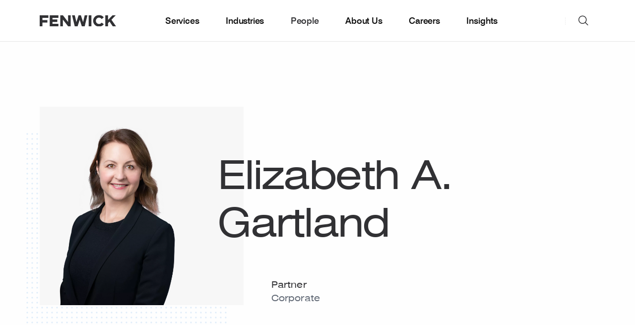

--- FILE ---
content_type: text/html; charset=UTF-8
request_url: https://www.fenwick.com/people/elizabeth-a-gartland
body_size: 15005
content:




<!DOCTYPE html>
<html lang="en" prefix="og: http://ogp.me/ns# fb: http://ogp.me/ns/fb#" >

        <head>
                
        <link rel="apple-touch-icon" sizes="180x180" href="/apple-touch-icon.png">
        <link rel="icon" type="image/png" sizes="32x32" href="/favicon-32x32.png">
        <link rel="icon" type="image/png" sizes="16x16" href="/favicon-16x16.png">
        <link rel="manifest" href="/site.webmanifest">
        <meta name="msapplication-TileColor" content="#2d89ef">
        <meta name="theme-color" content="#ffffff">

                
        <meta charset="utf-8">
        <meta http-equiv="X-UA-Compatible" content="IE=edge,chrome=1">
        <meta name="viewport" content="width=device-width, initial-scale=1">

        <link rel="dns-prefetch" href="https://www.fenwick.com/">
        <link rel="preconnect" href="https://www.fenwick.com/" crossorigin>

        <link  rel="preload" href="/dist/theme-fenwick/css/styles.css?id=e92adea94e7e1f28e988" as="style">
        <link  rel="preload" href="/dist/theme-fenwick/js/scripts.js?id=2e48ab73be1b2a200d64" as="script">
        <link  rel="preload" href="/dist/theme-fenwick/js/app.js?id=a0a0dd47dfb18f8a11d4" as="script">

                <link rel="preconnect" href="https://munchkin.marketo.net">
        <link rel="dns-prefetch" href="https://munchkin.marketo.net">
        <link rel="preconnect" href="https://www.googletagmanager.com">
        <link rel="dns-prefetch" href="https://www.googletagmanager.com">
        <link rel="preconnect" href="https://www.google-analytics.com">
        <link rel="dns-prefetch" href="https://www.google-analytics.com">

        <link  rel="stylesheet" href="/dist/theme-fenwick/css/styles.css?id=e92adea94e7e1f28e988">

                
                <title>Elizabeth A. Gartland | Fenwick</title><meta name="description" content="Elizabeth Gartland, Partner in Fenwick&#039;s Corporate Group">
<meta name="referrer" content="no-referrer-when-downgrade">
<meta name="robots" content="all">
<meta content="102081214384" property="fb:profile_id">
<meta content="en_US" property="og:locale">
<meta content="Fenwick" property="og:site_name">
<meta content="website" property="og:type">
<meta content="https://www.fenwick.com/people/elizabeth-a-gartland" property="og:url">
<meta content="Elizabeth A. Gartland" property="og:title">
<meta content="Elizabeth Gartland, Partner in Fenwick&#039;s Corporate Group" property="og:description">
<meta content="https://assets.fenwick.com/attorney-images/_1200x630_crop_center-center_82_none/liz_gartland_torso.webp?mtime=1691699739" property="og:image">
<meta content="1200" property="og:image:width">
<meta content="630" property="og:image:height">
<meta content="https://linkedin.com/company/fenwick-&amp;-west" property="og:see_also">
<meta content="https://www.facebook.com/fenwick/" property="og:see_also">
<meta content="https://twitter.com/fenwickwest" property="og:see_also">
<meta name="twitter:card" content="summary_large_image">
<meta name="twitter:site" content="@FenwickWest">
<meta name="twitter:creator" content="@FenwickWest">
<meta name="twitter:title" content="Elizabeth A. Gartland">
<meta name="twitter:description" content="Elizabeth Gartland, Partner in Fenwick&#039;s Corporate Group">
<meta name="twitter:image" content="https://assets.fenwick.com/attorney-images/_800x418_crop_center-center_82_none/liz_gartland_torso.webp?mtime=1691699739">
<meta name="twitter:image:width" content="800">
<meta name="twitter:image:height" content="418">
<link href="https://www.fenwick.com/people/elizabeth-a-gartland" rel="canonical">
<link href="https://www.fenwick.com/" rel="home">

                <script  async="async" src="//consent.trustarc.com/notice?domain=fenwick.com&c=teconsent&js=nj&noticeType=bb&text=true&gtm=1" crossorigin=""></script>
        
                            <!-- Google Tag Manager -->
            <script>(function(w,d,s,l,i){w[l]=w[l]||[];w[l].push({'gtm.start':
            new Date().getTime(),event:'gtm.js'});var f=d.getElementsByTagName(s)[0],
            j=d.createElement(s),dl=l!='dataLayer'?'&l='+l:'';j.async=true;j.src=
            'https://www.googletagmanager.com/gtm.js?id='+i+dl;f.parentNode.insertBefore(j,f);
            })(window,document,'script','dataLayer','GTM-N82QJL9');</script>
            <!-- End Google Tag Manager -->
                
                <meta name="google-site-verification" content="FKHMcxT5odW9oDPbSiM9CSn_nfl1o3175g2HeSUnKJc" />
        
        <script  type="text/javascript" src="https://www.bugherd.com/sidebarv2.js?apikey=k9f1atp8loe77tkpl0uzeg" async="true"></script>
    </head>

        <body class="site-en">

                <div id="consent_blackbar"></div>
        
                
        
        <nav class="nav">
	<div class="nav__grid-container grid-container">
		<div class="nav__left">
			<a href="https://www.fenwick.com/" class="nav__logo">
				<img class="nav__logo-img is-default" src='/dist/images/FenwickLogo_Gray_RGB.svg' alt="Fenwick logo" width="154" height="23" />
				<img class="nav__logo-img is-white" src='/dist/images/FenwickLogo_White.svg' alt="Fenwick logo" width="154" height="23" />
			</a>
		</div>
		<div class="nav__center">
			<div class="hide-for-large padding-left--60 padding-right--60">
				<div class="grid-x align-center">
    <form action="https://www.fenwick.com/search" class="cell large-10 searchform">
        <div class="input-wrapper input-wrapper--underline dark">
            <i class="icon icon--xl icon-search searchfield__icon show-for-large padding-left--20"></i>
            <i class="icon icon--sm icon-search searchfield__icon hide-for-large padding-left--20"></i>
            <input type="search" placeholder="Search fenwick.com" class="searchfield__input input input--xl input--fill" name="prod_main[query]" autocomplete="off">
            
                            
            <div class="searchfield__actions searchfield__actions--clear show-for-large">
                <span class="searchfield__helper">Press Enter to search</span>
                <a class="button button--rounded button--solid button--secondary clear-search">
                    Clear
                </a>
            </div>

            <div class="searchfield__actions searchfield__actions--search  show-for-medium-only">
                <button class="button button--sm button--rounded button--solid searchbutton">
                    Search
                </button>
            </div>
        </div>

        <div class="searchfield__actions show-for-small-only margin-top--32">
            <button class="button button--sm button--rounded button--solid searchbutton">
                Search
            </button>
        </div>
    </form> 
</div>

				<div class="grid-x align-center frequent__searches">
    <div class="cell small-12 medium-12 large-10">
        <h2 class="nav__megamenu__column__title">
            Frequent Searches
        </h2>
        <ul class="nav__megamenu__subpages">
                            <li class="nav__megamenu__subpage">
                    <a href="https://www.fenwick.com/services" class="nav__megamenu__subpage__link nav__megamenu__link">
                        <span class="nav__megamenu__link__arrow">
                            <i class="icon icon-search"></i>
                        </span>
                        <span class="nav__megamenu__link__label">
                            Company Profile
                        </span>
                    </a>
                </li>
                            <li class="nav__megamenu__subpage">
                    <a href="https://www.fenwick.com/firm/offices" class="nav__megamenu__subpage__link nav__megamenu__link">
                        <span class="nav__megamenu__link__arrow">
                            <i class="icon icon-search"></i>
                        </span>
                        <span class="nav__megamenu__link__label">
                            Offices
                        </span>
                    </a>
                </li>
                            <li class="nav__megamenu__subpage">
                    <a href="https://www.fenwick.com/services/practices/startup-venture-capital" class="nav__megamenu__subpage__link nav__megamenu__link">
                        <span class="nav__megamenu__link__arrow">
                            <i class="icon icon-search"></i>
                        </span>
                        <span class="nav__megamenu__link__label">
                            Startup &amp; Venture Capital
                        </span>
                    </a>
                </li>
                            <li class="nav__megamenu__subpage">
                    <a href="https://www.fenwick.com/services/practices/capital-markets" class="nav__megamenu__subpage__link nav__megamenu__link">
                        <span class="nav__megamenu__link__arrow">
                            <i class="icon icon-search"></i>
                        </span>
                        <span class="nav__megamenu__link__label">
                            Capital Markets
                        </span>
                    </a>
                </li>
                    </ul>
    </div>
</div>			</div>
			<ul class="nav__menu">
									<li class="nav__item  nav__item--has-submenu">
												<a class="nav__link show-for-large  nav__link--has-submenu">Services</a>
						<a class="nav__link hide-for-large open-tab-menu" data-id="364284">Services</a>
						<div class="nav__megamenu">
							<div class="grid-container">
								<div class="nav__megamenu__columns grid-x grid-margin-x">
																													
																					<div class="nav__megamenu__column nav__megamenu__column__child ">

													<span class="nav__megamenu__link__label nav__megamenu__link__subtitle heading-6">
														Corporate
													</span>

												<ul class="nav__megamenu__subpages nav_items">
																											
														<li class="nav__megamenu__subpage ">
																															<a href="https://www.fenwick.com/services/practices/corporate" class="nav__megamenu__subpage__link nav__megamenu__link">
																	<span class="nav__megamenu__link__label">
																		Our Corporate Practices
																	</span>
																</a>
																													</li>
																											
														<li class="nav__megamenu__subpage ">
																															<a href="https://www.fenwick.com/services/practices/capital-markets" class="nav__megamenu__subpage__link nav__megamenu__link">
																	<span class="nav__megamenu__link__label">
																		Capital Markets
																	</span>
																</a>
																													</li>
																											
														<li class="nav__megamenu__subpage ">
																															<a href="https://www.fenwick.com/services/practices/executive-compensation-employee-benefits" class="nav__megamenu__subpage__link nav__megamenu__link">
																	<span class="nav__megamenu__link__label">
																		Compensation &amp; Benefits
																	</span>
																</a>
																													</li>
																											
														<li class="nav__megamenu__subpage ">
																															<a href="https://www.fenwick.com/services/practices/corporate-governance" class="nav__megamenu__subpage__link nav__megamenu__link">
																	<span class="nav__megamenu__link__label">
																		Corporate Governance
																	</span>
																</a>
																													</li>
																											
														<li class="nav__megamenu__subpage ">
																															<a href="https://www.fenwick.com/services/practices/corporate-venture" class="nav__megamenu__subpage__link nav__megamenu__link">
																	<span class="nav__megamenu__link__label">
																		Corporate Venture
																	</span>
																</a>
																													</li>
																											
														<li class="nav__megamenu__subpage ">
																															<a href="https://www.fenwick.com/services/practices/esg-enterprise-sustainability" class="nav__megamenu__subpage__link nav__megamenu__link">
																	<span class="nav__megamenu__link__label">
																		ESG &amp; Sustainability
																	</span>
																</a>
																													</li>
																											
														<li class="nav__megamenu__subpage ">
																															<a href="https://www.fenwick.com/services/practices/mergers-acquisitions" class="nav__megamenu__subpage__link nav__megamenu__link">
																	<span class="nav__megamenu__link__label">
																		Mergers &amp; Acquisitions
																	</span>
																</a>
																													</li>
																											
														<li class="nav__megamenu__subpage ">
																															<a href="https://www.fenwick.com/services/practices/private-equity" class="nav__megamenu__subpage__link nav__megamenu__link">
																	<span class="nav__megamenu__link__label">
																		Private Equity
																	</span>
																</a>
																													</li>
																											
														<li class="nav__megamenu__subpage ">
																															<a href="https://www.fenwick.com/services/practices/private-investment-funds" class="nav__megamenu__subpage__link nav__megamenu__link">
																	<span class="nav__megamenu__link__label">
																		Private Investment Funds
																	</span>
																</a>
																													</li>
																											
														<li class="nav__megamenu__subpage ">
																															<a href="https://www.fenwick.com/services/practices/public-companies" class="nav__megamenu__subpage__link nav__megamenu__link">
																	<span class="nav__megamenu__link__label">
																		Public Companies
																	</span>
																</a>
																													</li>
																											
														<li class="nav__megamenu__subpage ">
																															<a href="https://www.fenwick.com/services/practices/special-purpose-acquisition-companies-spacs" class="nav__megamenu__subpage__link nav__megamenu__link">
																	<span class="nav__megamenu__link__label">
																		SPACs
																	</span>
																</a>
																													</li>
																											
														<li class="nav__megamenu__subpage ">
																															<a href="https://www.fenwick.com/services/practices/startup-venture-capital" class="nav__megamenu__subpage__link nav__megamenu__link">
																	<span class="nav__megamenu__link__label">
																		Startup &amp; Venture Capital
																	</span>
																</a>
																													</li>
																									</ul>
											</div>
																																							
																					<div class="nav__megamenu__column nav__megamenu__column__child ">

													<span class="nav__megamenu__link__label nav__megamenu__link__subtitle heading-6">
														Intellectual Property
													</span>

												<ul class="nav__megamenu__subpages nav_items">
																											
														<li class="nav__megamenu__subpage ">
																															<a href="https://www.fenwick.com/services/practices/intellectual-property" class="nav__megamenu__subpage__link nav__megamenu__link">
																	<span class="nav__megamenu__link__label">
																		Our Intellectual Property Practices
																	</span>
																</a>
																													</li>
																											
														<li class="nav__megamenu__subpage ">
																															<a href="https://www.fenwick.com/services/practices/copyright" class="nav__megamenu__subpage__link nav__megamenu__link">
																	<span class="nav__megamenu__link__label">
																		Copyright
																	</span>
																</a>
																													</li>
																											
														<li class="nav__megamenu__subpage ">
																															<a href="https://www.fenwick.com/services/practices/patents-and-emerging-technologies" class="nav__megamenu__subpage__link nav__megamenu__link">
																	<span class="nav__megamenu__link__label">
																		Patents &amp; Emerging Technologies
																	</span>
																</a>
																													</li>
																											
														<li class="nav__megamenu__subpage ">
																															<a href="https://www.fenwick.com/services/practices/privacy-cybersecurity" class="nav__megamenu__subpage__link nav__megamenu__link">
																	<span class="nav__megamenu__link__label">
																		Privacy &amp; Cybersecurity
																	</span>
																</a>
																													</li>
																											
														<li class="nav__megamenu__subpage ">
																															<a href="https://www.fenwick.com/services/practices/technology-transactions" class="nav__megamenu__subpage__link nav__megamenu__link">
																	<span class="nav__megamenu__link__label">
																		Technology Transactions
																	</span>
																</a>
																													</li>
																											
														<li class="nav__megamenu__subpage ">
																															<a href="https://www.fenwick.com/services/practices/trademark" class="nav__megamenu__subpage__link nav__megamenu__link">
																	<span class="nav__megamenu__link__label">
																		Trademark
																	</span>
																</a>
																													</li>
																									</ul>
											</div>
																																							
																					<div class="nav__megamenu__column nav__megamenu__column__child ">

													<span class="nav__megamenu__link__label nav__megamenu__link__subtitle heading-6">
														Litigation
													</span>

												<ul class="nav__megamenu__subpages nav_items">
																											
														<li class="nav__megamenu__subpage ">
																															<a href="https://www.fenwick.com/services/practices/litigation" class="nav__megamenu__subpage__link nav__megamenu__link">
																	<span class="nav__megamenu__link__label">
																		Our Litigation Practices
																	</span>
																</a>
																													</li>
																											
														<li class="nav__megamenu__subpage ">
																															<a href="https://www.fenwick.com/services/practices/appellate" class="nav__megamenu__subpage__link nav__megamenu__link">
																	<span class="nav__megamenu__link__label">
																		Appellate
																	</span>
																</a>
																													</li>
																											
														<li class="nav__megamenu__subpage ">
																															<a href="https://www.fenwick.com/services/practices/complex-litigation" class="nav__megamenu__subpage__link nav__megamenu__link">
																	<span class="nav__megamenu__link__label">
																		Complex Litigation
																	</span>
																</a>
																													</li>
																											
														<li class="nav__megamenu__subpage ">
																															<a href="https://www.fenwick.com/services/practices/consumer-class-action-litigation" class="nav__megamenu__subpage__link nav__megamenu__link">
																	<span class="nav__megamenu__link__label">
																		Consumer Class Actions &amp; Mass Arbitration
																	</span>
																</a>
																													</li>
																											
														<li class="nav__megamenu__subpage ">
																															<a href="https://www.fenwick.com/services/practices/copyright-litigation" class="nav__megamenu__subpage__link nav__megamenu__link">
																	<span class="nav__megamenu__link__label">
																		Copyright Litigation
																	</span>
																</a>
																													</li>
																											
														<li class="nav__megamenu__subpage ">
																															<a href="https://www.fenwick.com/services/practices/crisis-management" class="nav__megamenu__subpage__link nav__megamenu__link">
																	<span class="nav__megamenu__link__label">
																		Crisis Management
																	</span>
																</a>
																													</li>
																											
														<li class="nav__megamenu__subpage ">
																															<a href="https://www.fenwick.com/services/practices/employment" class="nav__megamenu__subpage__link nav__megamenu__link">
																	<span class="nav__megamenu__link__label">
																		Employment
																	</span>
																</a>
																													</li>
																											
														<li class="nav__megamenu__subpage ">
																															<a href="https://www.fenwick.com/services/practices/patent-litigation" class="nav__megamenu__subpage__link nav__megamenu__link">
																	<span class="nav__megamenu__link__label">
																		Patent Litigation
																	</span>
																</a>
																													</li>
																											
														<li class="nav__megamenu__subpage ">
																															<a href="https://www.fenwick.com/services/practices/patent-trial-and-appeal-board-proceedings" class="nav__megamenu__subpage__link nav__megamenu__link">
																	<span class="nav__megamenu__link__label">
																		Patent Trial &amp; Appeal Board (PTAB) Proceedings
																	</span>
																</a>
																													</li>
																											
														<li class="nav__megamenu__subpage ">
																															<a href="https://www.fenwick.com/services/practices/securities-enforcement" class="nav__megamenu__subpage__link nav__megamenu__link">
																	<span class="nav__megamenu__link__label">
																		Securities Enforcement
																	</span>
																</a>
																													</li>
																											
														<li class="nav__megamenu__subpage ">
																															<a href="https://www.fenwick.com/services/practices/securities-litigation" class="nav__megamenu__subpage__link nav__megamenu__link">
																	<span class="nav__megamenu__link__label">
																		Securities Litigation
																	</span>
																</a>
																													</li>
																											
														<li class="nav__megamenu__subpage ">
																															<a href="https://www.fenwick.com/services/practices/trade-secret-litigation" class="nav__megamenu__subpage__link nav__megamenu__link">
																	<span class="nav__megamenu__link__label">
																		Trade Secret Litigation
																	</span>
																</a>
																													</li>
																											
														<li class="nav__megamenu__subpage ">
																															<a href="https://www.fenwick.com/services/practices/trademark-litigation" class="nav__megamenu__subpage__link nav__megamenu__link">
																	<span class="nav__megamenu__link__label">
																		Trademark Litigation
																	</span>
																</a>
																													</li>
																											
														<li class="nav__megamenu__subpage ">
																															<a href="https://www.fenwick.com/services/practices/white-collar-defense-investigations" class="nav__megamenu__subpage__link nav__megamenu__link">
																	<span class="nav__megamenu__link__label">
																		White Collar Defense &amp; Investigations
																	</span>
																</a>
																													</li>
																									</ul>
											</div>
																																							
																					<div class="nav__megamenu__column nav__megamenu__column__child ">

													<span class="nav__megamenu__link__label nav__megamenu__link__subtitle heading-6">
														Regulatory
													</span>

												<ul class="nav__megamenu__subpages nav_items">
																											
														<li class="nav__megamenu__subpage ">
																															<a href="https://www.fenwick.com/services/practices/regulatory" class="nav__megamenu__subpage__link nav__megamenu__link">
																	<span class="nav__megamenu__link__label">
																		Our Regulatory Practices
																	</span>
																</a>
																													</li>
																											
														<li class="nav__megamenu__subpage ">
																															<a href="https://www.fenwick.com/services/practices/antitrust-competition" class="nav__megamenu__subpage__link nav__megamenu__link">
																	<span class="nav__megamenu__link__label">
																		Antitrust &amp; Competition
																	</span>
																</a>
																													</li>
																											
														<li class="nav__megamenu__subpage ">
																															<a href="https://www.fenwick.com/services/practices/government-contracts-public-sector-procurement" class="nav__megamenu__subpage__link nav__megamenu__link">
																	<span class="nav__megamenu__link__label">
																		Government Contracts &amp; Public Sector Procurement
																	</span>
																</a>
																													</li>
																											
														<li class="nav__megamenu__subpage ">
																															<a href="https://www.fenwick.com/services/practices/healthcare-regulatory" class="nav__megamenu__subpage__link nav__megamenu__link">
																	<span class="nav__megamenu__link__label">
																		Healthcare Regulatory
																	</span>
																</a>
																													</li>
																											
														<li class="nav__megamenu__subpage ">
																															<a href="https://www.fenwick.com/services/practices/fintech-regulatory" class="nav__megamenu__subpage__link nav__megamenu__link">
																	<span class="nav__megamenu__link__label">
																		Fintech Regulatory
																	</span>
																</a>
																													</li>
																											
														<li class="nav__megamenu__subpage ">
																															<a href="https://www.fenwick.com/services/practices/trade-national-security" class="nav__megamenu__subpage__link nav__megamenu__link">
																	<span class="nav__megamenu__link__label">
																		Trade &amp; National Security
																	</span>
																</a>
																													</li>
																									</ul>
											</div>
																																							
																					<div class="nav__megamenu__column nav__megamenu__column__child no-border-right">

													<span class="nav__megamenu__link__label nav__megamenu__link__subtitle heading-6">
														Tax
													</span>

												<ul class="nav__megamenu__subpages nav_items">
																											
														<li class="nav__megamenu__subpage ">
																															<a href="https://www.fenwick.com/services/practices/tax" class="nav__megamenu__subpage__link nav__megamenu__link">
																	<span class="nav__megamenu__link__label">
																		Our Tax Practices
																	</span>
																</a>
																													</li>
																											
														<li class="nav__megamenu__subpage fake-column-menu-title nav__megamenu__link__label nav__megamenu__link__subtitle heading-6 hide-mobile">
																															<a href="https://flex.fenwick.com" class="nav__megamenu__subpage__link nav__megamenu__link">
																	<span class="nav__megamenu__link__label">
																		FLEX by Fenwick
																	</span>
																</a>
																													</li>
																											
														<li class="nav__megamenu__subpage hide-mobile">
																															<a href="https://flex.fenwick.com" class="nav__megamenu__subpage__link nav__megamenu__link">
																	<span class="nav__megamenu__link__label">
																		FLEX Overview
																	</span>
																</a>
																													</li>
																									</ul>
											</div>
																																							
																					<div class="nav__megamenu__column nav__megamenu__column__child hide-desktop">

													<span class="nav__megamenu__link__label nav__megamenu__link__subtitle heading-6">
														FLEX by Fenwick
													</span>

												<ul class="nav__megamenu__subpages nav_items">
																											
														<li class="nav__megamenu__subpage hide-desktop">
																															<a href="https://flex.fenwick.com" class="nav__megamenu__subpage__link nav__megamenu__link">
																	<span class="nav__megamenu__link__label">
																		FLEX Overview
																	</span>
																</a>
																													</li>
																									</ul>
											</div>
																											</div>
							</div>
						</div>
											</li>
									<li class="nav__item  ">
												<a href="https://www.fenwick.com/industries" class="nav__link show-for-large nav__link--no-submenu">Industries</a>
						<a href="https://www.fenwick.com/industries" class="nav__link hide-for-large">Industries</a>
											</li>
									<li class="nav__item nav__item--active ">
												<a href="https://www.fenwick.com/people" class="nav__link show-for-large nav__link--no-submenu">People</a>
						<a href="https://www.fenwick.com/people" class="nav__link hide-for-large">People</a>
											</li>
									<li class="nav__item  nav__item--has-submenu">
												<a class="nav__link show-for-large  nav__link--has-submenu">About Us</a>
						<a class="nav__link hide-for-large open-tab-menu" data-id="364285">About Us</a>
						<div class="nav__megamenu">
							<div class="grid-container">
								<div class="nav__megamenu__columns grid-x grid-margin-x">
																													
																					<div class="nav__megamenu__column nav__megamenu__column__child ">

													<span class="nav__megamenu__link__label nav__megamenu__link__subtitle heading-6">
														Firm
													</span>

												<ul class="nav__megamenu__subpages nav_items">
																											
														<li class="nav__megamenu__subpage ">
																															<a href="https://www.fenwick.com/firm" class="nav__megamenu__subpage__link nav__megamenu__link">
																	<span class="nav__megamenu__link__label">
																		Firm Overview
																	</span>
																</a>
																													</li>
																											
														<li class="nav__megamenu__subpage ">
																															<a href="https://www.fenwick.com/firm/inclusion-and-engagement" class="nav__megamenu__subpage__link nav__megamenu__link">
																	<span class="nav__megamenu__link__label">
																		Inclusion &amp; Engagement
																	</span>
																</a>
																													</li>
																											
														<li class="nav__megamenu__subpage ">
																															<a href="https://www.fenwick.com/service-innovation" class="nav__megamenu__subpage__link nav__megamenu__link">
																	<span class="nav__megamenu__link__label">
																		Service Innovation
																	</span>
																</a>
																													</li>
																											
														<li class="nav__megamenu__subpage ">
																															<a href="https://www.fenwick.com/firm/offices" class="nav__megamenu__subpage__link nav__megamenu__link">
																	<span class="nav__megamenu__link__label">
																		Our Offices
																	</span>
																</a>
																													</li>
																											
														<li class="nav__megamenu__subpage ">
																															<a href="https://www.fenwick.com/firm/awards-and-honors" class="nav__megamenu__subpage__link nav__megamenu__link">
																	<span class="nav__megamenu__link__label">
																		Awards &amp; Honors
																	</span>
																</a>
																													</li>
																									</ul>
											</div>
																																							
																					<div class="nav__megamenu__column nav__megamenu__column__child ">

													<span class="nav__megamenu__link__label nav__megamenu__link__subtitle heading-6">
														Community
													</span>

												<ul class="nav__megamenu__subpages nav_items">
																											
														<li class="nav__megamenu__subpage ">
																															<a href="https://www.fenwick.com/services/practices/corporate-social-responsibility" class="nav__megamenu__subpage__link nav__megamenu__link">
																	<span class="nav__megamenu__link__label">
																		CSR Overview
																	</span>
																</a>
																													</li>
																											
														<li class="nav__megamenu__subpage ">
																															<a href="https://www.fenwick.com/services/practices/pro-bono" class="nav__megamenu__subpage__link nav__megamenu__link">
																	<span class="nav__megamenu__link__label">
																		Pro Bono
																	</span>
																</a>
																													</li>
																											
														<li class="nav__megamenu__subpage ">
																															<a href="https://www.fenwick.com/fenwick-community-fund" class="nav__megamenu__subpage__link nav__megamenu__link">
																	<span class="nav__megamenu__link__label">
																		Fenwick Community Fund
																	</span>
																</a>
																													</li>
																									</ul>
											</div>
																																							
																					<div class="nav__megamenu__column nav__megamenu__column__child ">

													<span class="nav__megamenu__link__label nav__megamenu__link__subtitle heading-6">
														Contact Us
													</span>

												<ul class="nav__megamenu__subpages nav_items">
																											
														<li class="nav__megamenu__subpage ">
																															<a href="https://www.fenwick.com/subscribe" class="nav__megamenu__subpage__link nav__megamenu__link">
																	<span class="nav__megamenu__link__label">
																		Subscribe
																	</span>
																</a>
																													</li>
																									</ul>
											</div>
																											</div>
							</div>
						</div>
											</li>
									<li class="nav__item  nav__item--has-submenu">
												<a class="nav__link show-for-large  nav__link--has-submenu">Careers</a>
						<a class="nav__link hide-for-large open-tab-menu" data-id="364287">Careers</a>
						<div class="nav__megamenu">
							<div class="grid-container">
								<div class="nav__megamenu__columns grid-x grid-margin-x">
																													
																					<div class="nav__megamenu__column nav__megamenu__column__child ">

													<span class="nav__megamenu__link__label nav__megamenu__link__subtitle heading-6">
														Careers
													</span>

												<ul class="nav__megamenu__subpages nav_items">
																											
														<li class="nav__megamenu__subpage ">
																															<a href="https://www.fenwick.com/careers" class="nav__megamenu__subpage__link nav__megamenu__link">
																	<span class="nav__megamenu__link__label">
																		Careers Overview
																	</span>
																</a>
																													</li>
																											
														<li class="nav__megamenu__subpage ">
																															<a href="https://www.fenwick.com/careers/students" class="nav__megamenu__subpage__link nav__megamenu__link">
																	<span class="nav__megamenu__link__label">
																		Students
																	</span>
																</a>
																													</li>
																											
														<li class="nav__megamenu__subpage ">
																															<a href="https://www.fenwick.com/careers/experienced-lawyers" class="nav__megamenu__subpage__link nav__megamenu__link">
																	<span class="nav__megamenu__link__label">
																		Experienced Attorneys
																	</span>
																</a>
																													</li>
																											
														<li class="nav__megamenu__subpage ">
																															<a href="https://www.fenwick.com/careers/business-professionals" class="nav__megamenu__subpage__link nav__megamenu__link">
																	<span class="nav__megamenu__link__label">
																		Business Professionals
																	</span>
																</a>
																													</li>
																											
														<li class="nav__megamenu__subpage ">
																															<a href="https://fenwick.wd1.myworkdayjobs.com/Fenwick_External_Careers" class="nav__megamenu__subpage__link nav__megamenu__link">
																	<span class="nav__megamenu__link__label">
																		Current Openings
																	</span>
																</a>
																													</li>
																									</ul>
											</div>
																											</div>
							</div>
						</div>
											</li>
									<li class="nav__item  nav__item--has-submenu">
												<a class="nav__link show-for-large  nav__link--has-submenu">Insights</a>
						<a class="nav__link hide-for-large open-tab-menu" data-id="364282">Insights</a>
						<div class="nav__megamenu">
							<div class="grid-container">
								<div class="nav__megamenu__columns grid-x grid-margin-x">
																													
																					<div class="nav__megamenu__column nav__megamenu__column__child ">

													<span class="nav__megamenu__link__label nav__megamenu__link__subtitle heading-6">
														Insights
													</span>

												<ul class="nav__megamenu__subpages nav_items">
																											
														<li class="nav__megamenu__subpage ">
																															<a href="https://www.fenwick.com/insights" class="nav__megamenu__subpage__link nav__megamenu__link">
																	<span class="nav__megamenu__link__label">
																		Our Insights
																	</span>
																</a>
																													</li>
																											
														<li class="nav__megamenu__subpage ">
																															<a href="https://whatstrending.fenwick.com" class="nav__megamenu__subpage__link nav__megamenu__link">
																	<span class="nav__megamenu__link__label">
																		What&#039;s Trending
																	</span>
																</a>
																													</li>
																											
														<li class="nav__megamenu__subpage ">
																															<a href="https://www.fenwick.com/crypto-review" class="nav__megamenu__subpage__link nav__megamenu__link">
																	<span class="nav__megamenu__link__label">
																		Crypto Review
																	</span>
																</a>
																													</li>
																									</ul>
											</div>
																											</div>
							</div>
						</div>
											</li>
							</ul>
		</div>

		<div class="nav__right">
			<div class="nav__right__divider show-for-large"></div>

			<div class="nav__item nav__search">
    <button id="fenwick-search" class="button button--circle button--secondary nav__action nav__button--search hide-for-large">
    search
        <i class="icon icon-search nav__action__icon--default" title="search icon"></i>
        <i class="icon icon-close nav__action__icon--close" title="close icon"></i>
    </button>
    <button id="fenwick-search-desktop" class="button button--circle button--secondary nav__action nav__button--search-desktop show-for-large">
        search
        <i class="icon icon-search nav__action__icon--default" title="search icon"></i>
        <i class="icon icon-close nav__action__icon--close" title="close icon"></i>
    </button>
    
    <div class="nav__search__megamenu nav__megamenu">
        <div class="grid-container">
            <div class="grid-x align-center">
    <form action="https://www.fenwick.com/search" class="cell large-10 searchform">
        <div class="input-wrapper input-wrapper--underline dark">
            <i class="icon icon--xl icon-search searchfield__icon show-for-large padding-left--20"></i>
            <i class="icon icon--sm icon-search searchfield__icon hide-for-large padding-left--20"></i>
            <input type="search" placeholder="Search fenwick.com" class="searchfield__input input input--xl input--fill" name="prod_main[query]" autocomplete="off">
            
                            
            <div class="searchfield__actions searchfield__actions--clear show-for-large">
                <span class="searchfield__helper">Press Enter to search</span>
                <a class="button button--rounded button--solid button--secondary clear-search">
                    Clear
                </a>
            </div>

            <div class="searchfield__actions searchfield__actions--search  show-for-medium-only">
                <button class="button button--sm button--rounded button--solid searchbutton">
                    Search
                </button>
            </div>
        </div>

        <div class="searchfield__actions show-for-small-only margin-top--32">
            <button class="button button--sm button--rounded button--solid searchbutton">
                Search
            </button>
        </div>
    </form> 
</div>
            <div class="grid-x align-center frequent__searches">
    <div class="cell small-12 medium-12 large-10">
        <h2 class="nav__megamenu__column__title">
            Frequent Searches
        </h2>
        <ul class="nav__megamenu__subpages">
                            <li class="nav__megamenu__subpage">
                    <a href="https://www.fenwick.com/services" class="nav__megamenu__subpage__link nav__megamenu__link">
                        <span class="nav__megamenu__link__arrow">
                            <i class="icon icon-search"></i>
                        </span>
                        <span class="nav__megamenu__link__label">
                            Company Profile
                        </span>
                    </a>
                </li>
                            <li class="nav__megamenu__subpage">
                    <a href="https://www.fenwick.com/firm/offices" class="nav__megamenu__subpage__link nav__megamenu__link">
                        <span class="nav__megamenu__link__arrow">
                            <i class="icon icon-search"></i>
                        </span>
                        <span class="nav__megamenu__link__label">
                            Offices
                        </span>
                    </a>
                </li>
                            <li class="nav__megamenu__subpage">
                    <a href="https://www.fenwick.com/services/practices/startup-venture-capital" class="nav__megamenu__subpage__link nav__megamenu__link">
                        <span class="nav__megamenu__link__arrow">
                            <i class="icon icon-search"></i>
                        </span>
                        <span class="nav__megamenu__link__label">
                            Startup &amp; Venture Capital
                        </span>
                    </a>
                </li>
                            <li class="nav__megamenu__subpage">
                    <a href="https://www.fenwick.com/services/practices/capital-markets" class="nav__megamenu__subpage__link nav__megamenu__link">
                        <span class="nav__megamenu__link__arrow">
                            <i class="icon icon-search"></i>
                        </span>
                        <span class="nav__megamenu__link__label">
                            Capital Markets
                        </span>
                    </a>
                </li>
                    </ul>
    </div>
</div>        </div>
    </div>
</div>
			<div class="nav__right__divider hide-for-large"></div>
			<button class="button button--circle button--secondary nav__action nav__button--hamburger">
				hamburger
				<i class="icon icon-hamburger nav__action__icon--default" title="hamburger icon"></i>
				<i class="icon icon-close nav__action__icon--close" title="clase icon"></i>
			</button>
		</div>
	</div>

			<div id="364284" class="nav__menu--mobile hide-for-large">
			<div class="nav__item">
				<div class="nav__item--content">
					<div class="grid-container">
						<div class="back">
							<i class="icon icon-arrow-left"></i>
							<span>Back</span>
						</div>
						<a href="https://www.fenwick.com/services" class="nav__link">
							Services
						</a>

						<div class="menu-container accordion-container">
																																									
																			<div class="accordion-items accordion-wrapper accordion-item-wrapper">
											<div class="ac  accordion-item">
												<div class="trigger-container">
													<div class="ac-header accordion-header accordion-trigger">
														<a class="accordion-title heading-6">Corporate</a>
																													<span class="expand-button">
																<i class="icon icon-angle-down"></i>
															</span>
																											</div>
												</div>

												<div class="ac-panel accordion-content">
													<ul class="subpages nav_items accordion-content" data-tab-content>
																													
															<li class="nav__megamenu__subpage ">
																<a href="https://www.fenwick.com/services/practices/corporate" class="nav__megamenu__subpage__link nav__megamenu__link">
																	<span class="nav__megamenu__link__label paragraph--md">
																		Our Corporate Practices
																	</span>
																</a>
															</li>
																													
															<li class="nav__megamenu__subpage ">
																<a href="https://www.fenwick.com/services/practices/capital-markets" class="nav__megamenu__subpage__link nav__megamenu__link">
																	<span class="nav__megamenu__link__label paragraph--md">
																		Capital Markets
																	</span>
																</a>
															</li>
																													
															<li class="nav__megamenu__subpage ">
																<a href="https://www.fenwick.com/services/practices/executive-compensation-employee-benefits" class="nav__megamenu__subpage__link nav__megamenu__link">
																	<span class="nav__megamenu__link__label paragraph--md">
																		Compensation &amp; Benefits
																	</span>
																</a>
															</li>
																													
															<li class="nav__megamenu__subpage ">
																<a href="https://www.fenwick.com/services/practices/corporate-governance" class="nav__megamenu__subpage__link nav__megamenu__link">
																	<span class="nav__megamenu__link__label paragraph--md">
																		Corporate Governance
																	</span>
																</a>
															</li>
																													
															<li class="nav__megamenu__subpage ">
																<a href="https://www.fenwick.com/services/practices/corporate-venture" class="nav__megamenu__subpage__link nav__megamenu__link">
																	<span class="nav__megamenu__link__label paragraph--md">
																		Corporate Venture
																	</span>
																</a>
															</li>
																													
															<li class="nav__megamenu__subpage ">
																<a href="https://www.fenwick.com/services/practices/esg-enterprise-sustainability" class="nav__megamenu__subpage__link nav__megamenu__link">
																	<span class="nav__megamenu__link__label paragraph--md">
																		ESG &amp; Sustainability
																	</span>
																</a>
															</li>
																													
															<li class="nav__megamenu__subpage ">
																<a href="https://www.fenwick.com/services/practices/mergers-acquisitions" class="nav__megamenu__subpage__link nav__megamenu__link">
																	<span class="nav__megamenu__link__label paragraph--md">
																		Mergers &amp; Acquisitions
																	</span>
																</a>
															</li>
																													
															<li class="nav__megamenu__subpage ">
																<a href="https://www.fenwick.com/services/practices/private-equity" class="nav__megamenu__subpage__link nav__megamenu__link">
																	<span class="nav__megamenu__link__label paragraph--md">
																		Private Equity
																	</span>
																</a>
															</li>
																													
															<li class="nav__megamenu__subpage ">
																<a href="https://www.fenwick.com/services/practices/private-investment-funds" class="nav__megamenu__subpage__link nav__megamenu__link">
																	<span class="nav__megamenu__link__label paragraph--md">
																		Private Investment Funds
																	</span>
																</a>
															</li>
																													
															<li class="nav__megamenu__subpage ">
																<a href="https://www.fenwick.com/services/practices/public-companies" class="nav__megamenu__subpage__link nav__megamenu__link">
																	<span class="nav__megamenu__link__label paragraph--md">
																		Public Companies
																	</span>
																</a>
															</li>
																													
															<li class="nav__megamenu__subpage ">
																<a href="https://www.fenwick.com/services/practices/special-purpose-acquisition-companies-spacs" class="nav__megamenu__subpage__link nav__megamenu__link">
																	<span class="nav__megamenu__link__label paragraph--md">
																		SPACs
																	</span>
																</a>
															</li>
																													
															<li class="nav__megamenu__subpage ">
																<a href="https://www.fenwick.com/services/practices/startup-venture-capital" class="nav__megamenu__subpage__link nav__megamenu__link">
																	<span class="nav__megamenu__link__label paragraph--md">
																		Startup &amp; Venture Capital
																	</span>
																</a>
															</li>
																											</ul>
												</div>
											</div>
										</div>
																																																										
																			<div class="accordion-items accordion-wrapper accordion-item-wrapper">
											<div class="ac  accordion-item">
												<div class="trigger-container">
													<div class="ac-header accordion-header accordion-trigger">
														<a class="accordion-title heading-6">Intellectual Property</a>
																													<span class="expand-button">
																<i class="icon icon-angle-down"></i>
															</span>
																											</div>
												</div>

												<div class="ac-panel accordion-content">
													<ul class="subpages nav_items accordion-content" data-tab-content>
																													
															<li class="nav__megamenu__subpage ">
																<a href="https://www.fenwick.com/services/practices/intellectual-property" class="nav__megamenu__subpage__link nav__megamenu__link">
																	<span class="nav__megamenu__link__label paragraph--md">
																		Our Intellectual Property Practices
																	</span>
																</a>
															</li>
																													
															<li class="nav__megamenu__subpage ">
																<a href="https://www.fenwick.com/services/practices/copyright" class="nav__megamenu__subpage__link nav__megamenu__link">
																	<span class="nav__megamenu__link__label paragraph--md">
																		Copyright
																	</span>
																</a>
															</li>
																													
															<li class="nav__megamenu__subpage ">
																<a href="https://www.fenwick.com/services/practices/patents-and-emerging-technologies" class="nav__megamenu__subpage__link nav__megamenu__link">
																	<span class="nav__megamenu__link__label paragraph--md">
																		Patents &amp; Emerging Technologies
																	</span>
																</a>
															</li>
																													
															<li class="nav__megamenu__subpage ">
																<a href="https://www.fenwick.com/services/practices/privacy-cybersecurity" class="nav__megamenu__subpage__link nav__megamenu__link">
																	<span class="nav__megamenu__link__label paragraph--md">
																		Privacy &amp; Cybersecurity
																	</span>
																</a>
															</li>
																													
															<li class="nav__megamenu__subpage ">
																<a href="https://www.fenwick.com/services/practices/technology-transactions" class="nav__megamenu__subpage__link nav__megamenu__link">
																	<span class="nav__megamenu__link__label paragraph--md">
																		Technology Transactions
																	</span>
																</a>
															</li>
																													
															<li class="nav__megamenu__subpage ">
																<a href="https://www.fenwick.com/services/practices/trademark" class="nav__megamenu__subpage__link nav__megamenu__link">
																	<span class="nav__megamenu__link__label paragraph--md">
																		Trademark
																	</span>
																</a>
															</li>
																											</ul>
												</div>
											</div>
										</div>
																																																										
																			<div class="accordion-items accordion-wrapper accordion-item-wrapper">
											<div class="ac  accordion-item">
												<div class="trigger-container">
													<div class="ac-header accordion-header accordion-trigger">
														<a class="accordion-title heading-6">Litigation</a>
																													<span class="expand-button">
																<i class="icon icon-angle-down"></i>
															</span>
																											</div>
												</div>

												<div class="ac-panel accordion-content">
													<ul class="subpages nav_items accordion-content" data-tab-content>
																													
															<li class="nav__megamenu__subpage ">
																<a href="https://www.fenwick.com/services/practices/litigation" class="nav__megamenu__subpage__link nav__megamenu__link">
																	<span class="nav__megamenu__link__label paragraph--md">
																		Our Litigation Practices
																	</span>
																</a>
															</li>
																													
															<li class="nav__megamenu__subpage ">
																<a href="https://www.fenwick.com/services/practices/appellate" class="nav__megamenu__subpage__link nav__megamenu__link">
																	<span class="nav__megamenu__link__label paragraph--md">
																		Appellate
																	</span>
																</a>
															</li>
																													
															<li class="nav__megamenu__subpage ">
																<a href="https://www.fenwick.com/services/practices/complex-litigation" class="nav__megamenu__subpage__link nav__megamenu__link">
																	<span class="nav__megamenu__link__label paragraph--md">
																		Complex Litigation
																	</span>
																</a>
															</li>
																													
															<li class="nav__megamenu__subpage ">
																<a href="https://www.fenwick.com/services/practices/consumer-class-action-litigation" class="nav__megamenu__subpage__link nav__megamenu__link">
																	<span class="nav__megamenu__link__label paragraph--md">
																		Consumer Class Actions &amp; Mass Arbitration
																	</span>
																</a>
															</li>
																													
															<li class="nav__megamenu__subpage ">
																<a href="https://www.fenwick.com/services/practices/copyright-litigation" class="nav__megamenu__subpage__link nav__megamenu__link">
																	<span class="nav__megamenu__link__label paragraph--md">
																		Copyright Litigation
																	</span>
																</a>
															</li>
																													
															<li class="nav__megamenu__subpage ">
																<a href="https://www.fenwick.com/services/practices/crisis-management" class="nav__megamenu__subpage__link nav__megamenu__link">
																	<span class="nav__megamenu__link__label paragraph--md">
																		Crisis Management
																	</span>
																</a>
															</li>
																													
															<li class="nav__megamenu__subpage ">
																<a href="https://www.fenwick.com/services/practices/employment" class="nav__megamenu__subpage__link nav__megamenu__link">
																	<span class="nav__megamenu__link__label paragraph--md">
																		Employment
																	</span>
																</a>
															</li>
																													
															<li class="nav__megamenu__subpage ">
																<a href="https://www.fenwick.com/services/practices/patent-litigation" class="nav__megamenu__subpage__link nav__megamenu__link">
																	<span class="nav__megamenu__link__label paragraph--md">
																		Patent Litigation
																	</span>
																</a>
															</li>
																													
															<li class="nav__megamenu__subpage ">
																<a href="https://www.fenwick.com/services/practices/patent-trial-and-appeal-board-proceedings" class="nav__megamenu__subpage__link nav__megamenu__link">
																	<span class="nav__megamenu__link__label paragraph--md">
																		Patent Trial &amp; Appeal Board (PTAB) Proceedings
																	</span>
																</a>
															</li>
																													
															<li class="nav__megamenu__subpage ">
																<a href="https://www.fenwick.com/services/practices/securities-enforcement" class="nav__megamenu__subpage__link nav__megamenu__link">
																	<span class="nav__megamenu__link__label paragraph--md">
																		Securities Enforcement
																	</span>
																</a>
															</li>
																													
															<li class="nav__megamenu__subpage ">
																<a href="https://www.fenwick.com/services/practices/securities-litigation" class="nav__megamenu__subpage__link nav__megamenu__link">
																	<span class="nav__megamenu__link__label paragraph--md">
																		Securities Litigation
																	</span>
																</a>
															</li>
																													
															<li class="nav__megamenu__subpage ">
																<a href="https://www.fenwick.com/services/practices/trade-secret-litigation" class="nav__megamenu__subpage__link nav__megamenu__link">
																	<span class="nav__megamenu__link__label paragraph--md">
																		Trade Secret Litigation
																	</span>
																</a>
															</li>
																													
															<li class="nav__megamenu__subpage ">
																<a href="https://www.fenwick.com/services/practices/trademark-litigation" class="nav__megamenu__subpage__link nav__megamenu__link">
																	<span class="nav__megamenu__link__label paragraph--md">
																		Trademark Litigation
																	</span>
																</a>
															</li>
																													
															<li class="nav__megamenu__subpage ">
																<a href="https://www.fenwick.com/services/practices/white-collar-defense-investigations" class="nav__megamenu__subpage__link nav__megamenu__link">
																	<span class="nav__megamenu__link__label paragraph--md">
																		White Collar Defense &amp; Investigations
																	</span>
																</a>
															</li>
																											</ul>
												</div>
											</div>
										</div>
																																																										
																			<div class="accordion-items accordion-wrapper accordion-item-wrapper">
											<div class="ac  accordion-item">
												<div class="trigger-container">
													<div class="ac-header accordion-header accordion-trigger">
														<a class="accordion-title heading-6">Regulatory</a>
																													<span class="expand-button">
																<i class="icon icon-angle-down"></i>
															</span>
																											</div>
												</div>

												<div class="ac-panel accordion-content">
													<ul class="subpages nav_items accordion-content" data-tab-content>
																													
															<li class="nav__megamenu__subpage ">
																<a href="https://www.fenwick.com/services/practices/regulatory" class="nav__megamenu__subpage__link nav__megamenu__link">
																	<span class="nav__megamenu__link__label paragraph--md">
																		Our Regulatory Practices
																	</span>
																</a>
															</li>
																													
															<li class="nav__megamenu__subpage ">
																<a href="https://www.fenwick.com/services/practices/antitrust-competition" class="nav__megamenu__subpage__link nav__megamenu__link">
																	<span class="nav__megamenu__link__label paragraph--md">
																		Antitrust &amp; Competition
																	</span>
																</a>
															</li>
																													
															<li class="nav__megamenu__subpage ">
																<a href="https://www.fenwick.com/services/practices/government-contracts-public-sector-procurement" class="nav__megamenu__subpage__link nav__megamenu__link">
																	<span class="nav__megamenu__link__label paragraph--md">
																		Government Contracts &amp; Public Sector Procurement
																	</span>
																</a>
															</li>
																													
															<li class="nav__megamenu__subpage ">
																<a href="https://www.fenwick.com/services/practices/healthcare-regulatory" class="nav__megamenu__subpage__link nav__megamenu__link">
																	<span class="nav__megamenu__link__label paragraph--md">
																		Healthcare Regulatory
																	</span>
																</a>
															</li>
																													
															<li class="nav__megamenu__subpage ">
																<a href="https://www.fenwick.com/services/practices/fintech-regulatory" class="nav__megamenu__subpage__link nav__megamenu__link">
																	<span class="nav__megamenu__link__label paragraph--md">
																		Fintech Regulatory
																	</span>
																</a>
															</li>
																													
															<li class="nav__megamenu__subpage ">
																<a href="https://www.fenwick.com/services/practices/trade-national-security" class="nav__megamenu__subpage__link nav__megamenu__link">
																	<span class="nav__megamenu__link__label paragraph--md">
																		Trade &amp; National Security
																	</span>
																</a>
															</li>
																											</ul>
												</div>
											</div>
										</div>
																																																										
																			<div class="accordion-items accordion-wrapper accordion-item-wrapper">
											<div class="ac  accordion-item">
												<div class="trigger-container">
													<div class="ac-header accordion-header accordion-trigger">
														<a class="accordion-title heading-6">Tax</a>
																													<span class="expand-button">
																<i class="icon icon-angle-down"></i>
															</span>
																											</div>
												</div>

												<div class="ac-panel accordion-content">
													<ul class="subpages nav_items accordion-content" data-tab-content>
																													
															<li class="nav__megamenu__subpage ">
																<a href="https://www.fenwick.com/services/practices/tax" class="nav__megamenu__subpage__link nav__megamenu__link">
																	<span class="nav__megamenu__link__label paragraph--md">
																		Our Tax Practices
																	</span>
																</a>
															</li>
																													
															<li class="nav__megamenu__subpage fake-column-menu-title nav__megamenu__link__label nav__megamenu__link__subtitle heading-6 hide-mobile">
																<a href="https://flex.fenwick.com" class="nav__megamenu__subpage__link nav__megamenu__link">
																	<span class="nav__megamenu__link__label paragraph--md">
																		FLEX by Fenwick
																	</span>
																</a>
															</li>
																													
															<li class="nav__megamenu__subpage hide-mobile">
																<a href="https://flex.fenwick.com" class="nav__megamenu__subpage__link nav__megamenu__link">
																	<span class="nav__megamenu__link__label paragraph--md">
																		FLEX Overview
																	</span>
																</a>
															</li>
																											</ul>
												</div>
											</div>
										</div>
																																																										
																			<div class="accordion-items accordion-wrapper accordion-item-wrapper">
											<div class="ac  accordion-item">
												<div class="trigger-container">
													<div class="ac-header accordion-header accordion-trigger">
														<a class="accordion-title heading-6">FLEX by Fenwick</a>
																													<span class="expand-button">
																<i class="icon icon-angle-down"></i>
															</span>
																											</div>
												</div>

												<div class="ac-panel accordion-content">
													<ul class="subpages nav_items accordion-content" data-tab-content>
																													
															<li class="nav__megamenu__subpage hide-desktop">
																<a href="https://flex.fenwick.com" class="nav__megamenu__subpage__link nav__megamenu__link">
																	<span class="nav__megamenu__link__label paragraph--md">
																		FLEX Overview
																	</span>
																</a>
															</li>
																											</ul>
												</div>
											</div>
										</div>
																														</div>
					</div>
				</div>
			</div>
		</div>
			<div id="364281" class="nav__menu--mobile hide-for-large">
			<div class="nav__item">
				<div class="nav__item--content">
					<div class="grid-container">
						<div class="back">
							<i class="icon icon-arrow-left"></i>
							<span>Back</span>
						</div>
						<a href="https://www.fenwick.com/industries" class="nav__link">
							Industries
						</a>

						<div class="menu-container accordion-container">
													</div>
					</div>
				</div>
			</div>
		</div>
			<div id="364283" class="nav__menu--mobile hide-for-large">
			<div class="nav__item">
				<div class="nav__item--content">
					<div class="grid-container">
						<div class="back">
							<i class="icon icon-arrow-left"></i>
							<span>Back</span>
						</div>
						<a href="https://www.fenwick.com/people" class="nav__link">
							People
						</a>

						<div class="menu-container accordion-container">
													</div>
					</div>
				</div>
			</div>
		</div>
			<div id="364285" class="nav__menu--mobile hide-for-large">
			<div class="nav__item">
				<div class="nav__item--content">
					<div class="grid-container">
						<div class="back">
							<i class="icon icon-arrow-left"></i>
							<span>Back</span>
						</div>
						<a href="https://www.fenwick.com/firm" class="nav__link">
							About Us
						</a>

						<div class="menu-container accordion-container">
																																									
																			<div class="accordion-items accordion-wrapper accordion-item-wrapper">
											<div class="ac  accordion-item">
												<div class="trigger-container">
													<div class="ac-header accordion-header accordion-trigger">
														<a class="accordion-title heading-6">Firm</a>
																													<span class="expand-button">
																<i class="icon icon-angle-down"></i>
															</span>
																											</div>
												</div>

												<div class="ac-panel accordion-content">
													<ul class="subpages nav_items accordion-content" data-tab-content>
																													
															<li class="nav__megamenu__subpage ">
																<a href="https://www.fenwick.com/firm" class="nav__megamenu__subpage__link nav__megamenu__link">
																	<span class="nav__megamenu__link__label paragraph--md">
																		Firm Overview
																	</span>
																</a>
															</li>
																													
															<li class="nav__megamenu__subpage ">
																<a href="https://www.fenwick.com/firm/inclusion-and-engagement" class="nav__megamenu__subpage__link nav__megamenu__link">
																	<span class="nav__megamenu__link__label paragraph--md">
																		Inclusion &amp; Engagement
																	</span>
																</a>
															</li>
																													
															<li class="nav__megamenu__subpage ">
																<a href="https://www.fenwick.com/service-innovation" class="nav__megamenu__subpage__link nav__megamenu__link">
																	<span class="nav__megamenu__link__label paragraph--md">
																		Service Innovation
																	</span>
																</a>
															</li>
																													
															<li class="nav__megamenu__subpage ">
																<a href="https://www.fenwick.com/firm/offices" class="nav__megamenu__subpage__link nav__megamenu__link">
																	<span class="nav__megamenu__link__label paragraph--md">
																		Our Offices
																	</span>
																</a>
															</li>
																													
															<li class="nav__megamenu__subpage ">
																<a href="https://www.fenwick.com/firm/awards-and-honors" class="nav__megamenu__subpage__link nav__megamenu__link">
																	<span class="nav__megamenu__link__label paragraph--md">
																		Awards &amp; Honors
																	</span>
																</a>
															</li>
																											</ul>
												</div>
											</div>
										</div>
																																																										
																			<div class="accordion-items accordion-wrapper accordion-item-wrapper">
											<div class="ac  accordion-item">
												<div class="trigger-container">
													<div class="ac-header accordion-header accordion-trigger">
														<a class="accordion-title heading-6">Community</a>
																													<span class="expand-button">
																<i class="icon icon-angle-down"></i>
															</span>
																											</div>
												</div>

												<div class="ac-panel accordion-content">
													<ul class="subpages nav_items accordion-content" data-tab-content>
																													
															<li class="nav__megamenu__subpage ">
																<a href="https://www.fenwick.com/services/practices/corporate-social-responsibility" class="nav__megamenu__subpage__link nav__megamenu__link">
																	<span class="nav__megamenu__link__label paragraph--md">
																		CSR Overview
																	</span>
																</a>
															</li>
																													
															<li class="nav__megamenu__subpage ">
																<a href="https://www.fenwick.com/services/practices/pro-bono" class="nav__megamenu__subpage__link nav__megamenu__link">
																	<span class="nav__megamenu__link__label paragraph--md">
																		Pro Bono
																	</span>
																</a>
															</li>
																													
															<li class="nav__megamenu__subpage ">
																<a href="https://www.fenwick.com/fenwick-community-fund" class="nav__megamenu__subpage__link nav__megamenu__link">
																	<span class="nav__megamenu__link__label paragraph--md">
																		Fenwick Community Fund
																	</span>
																</a>
															</li>
																											</ul>
												</div>
											</div>
										</div>
																																																										
																			<div class="accordion-items accordion-wrapper accordion-item-wrapper">
											<div class="ac  accordion-item">
												<div class="trigger-container">
													<div class="ac-header accordion-header accordion-trigger">
														<a class="accordion-title heading-6">Contact Us</a>
																													<span class="expand-button">
																<i class="icon icon-angle-down"></i>
															</span>
																											</div>
												</div>

												<div class="ac-panel accordion-content">
													<ul class="subpages nav_items accordion-content" data-tab-content>
																													
															<li class="nav__megamenu__subpage ">
																<a href="https://www.fenwick.com/subscribe" class="nav__megamenu__subpage__link nav__megamenu__link">
																	<span class="nav__megamenu__link__label paragraph--md">
																		Subscribe
																	</span>
																</a>
															</li>
																											</ul>
												</div>
											</div>
										</div>
																														</div>
					</div>
				</div>
			</div>
		</div>
			<div id="364287" class="nav__menu--mobile hide-for-large">
			<div class="nav__item">
				<div class="nav__item--content">
					<div class="grid-container">
						<div class="back">
							<i class="icon icon-arrow-left"></i>
							<span>Back</span>
						</div>
						<a href="https://www.fenwick.com/careers" class="nav__link">
							Careers
						</a>

						<div class="menu-container accordion-container">
																																									
																		<div class="accordion-items accordion-wrapper">
											<div class="ac-header accordion-header accordion-trigger">
												<a class="accordion-title heading-6">Careers</a>
											</div>
											<div class="ac-panel accordion-content">
												<ul class="subpages nav_items accordion-content" data-tab-content>
																																									<li class="nav__megamenu__subpage ">
															<a href="https://www.fenwick.com/careers" class="nav__megamenu__subpage__link nav__megamenu__link">
																<span class="nav__megamenu__link__label paragraph--md">
																	Careers Overview
																</span>
															</a>
														</li>
																																									<li class="nav__megamenu__subpage ">
															<a href="https://www.fenwick.com/careers/students" class="nav__megamenu__subpage__link nav__megamenu__link">
																<span class="nav__megamenu__link__label paragraph--md">
																	Students
																</span>
															</a>
														</li>
																																									<li class="nav__megamenu__subpage ">
															<a href="https://www.fenwick.com/careers/experienced-lawyers" class="nav__megamenu__subpage__link nav__megamenu__link">
																<span class="nav__megamenu__link__label paragraph--md">
																	Experienced Attorneys
																</span>
															</a>
														</li>
																																									<li class="nav__megamenu__subpage ">
															<a href="https://www.fenwick.com/careers/business-professionals" class="nav__megamenu__subpage__link nav__megamenu__link">
																<span class="nav__megamenu__link__label paragraph--md">
																	Business Professionals
																</span>
															</a>
														</li>
																																									<li class="nav__megamenu__subpage ">
															<a href="https://fenwick.wd1.myworkdayjobs.com/Fenwick_External_Careers" class="nav__megamenu__subpage__link nav__megamenu__link">
																<span class="nav__megamenu__link__label paragraph--md">
																	Current Openings
																</span>
															</a>
														</li>
																									</ul>
											</div>
									</div>
																														</div>
					</div>
				</div>
			</div>
		</div>
			<div id="364282" class="nav__menu--mobile hide-for-large">
			<div class="nav__item">
				<div class="nav__item--content">
					<div class="grid-container">
						<div class="back">
							<i class="icon icon-arrow-left"></i>
							<span>Back</span>
						</div>
						<a href="https://www.fenwick.com/insights" class="nav__link">
							Insights
						</a>

						<div class="menu-container accordion-container">
																																									
																		<div class="accordion-items accordion-wrapper">
											<div class="ac-header accordion-header accordion-trigger">
												<a class="accordion-title heading-6">Insights</a>
											</div>
											<div class="ac-panel accordion-content">
												<ul class="subpages nav_items accordion-content" data-tab-content>
																																									<li class="nav__megamenu__subpage ">
															<a href="https://www.fenwick.com/insights" class="nav__megamenu__subpage__link nav__megamenu__link">
																<span class="nav__megamenu__link__label paragraph--md">
																	Our Insights
																</span>
															</a>
														</li>
																																									<li class="nav__megamenu__subpage ">
															<a href="https://whatstrending.fenwick.com" class="nav__megamenu__subpage__link nav__megamenu__link">
																<span class="nav__megamenu__link__label paragraph--md">
																	What&#039;s Trending
																</span>
															</a>
														</li>
																																									<li class="nav__megamenu__subpage ">
															<a href="https://www.fenwick.com/crypto-review" class="nav__megamenu__subpage__link nav__megamenu__link">
																<span class="nav__megamenu__link__label paragraph--md">
																	Crypto Review
																</span>
															</a>
														</li>
																									</ul>
											</div>
									</div>
																														</div>
					</div>
				</div>
			</div>
		</div>
	
	<div class="nav__megamenu__underlay"></div>
	<div class="nav__megamenu__background"></div>
</nav>

        
	<header class="header header--main bio__header">
		


        
                    
                    
        
                    
                    
        
    
    <div class="wayfinding wayfinding--sticky ">
        <div class="grid-container wayfinding__grid-container">
            <div class="wayfinding__inner ">
                <div class="wayfinding__left">
                    <div class="breadcrumbs breadcrumbs--small">
                                                                                                                        <div class="breadcrumb">
                                                                                    <a href="https://www.fenwick.com/people">Our People</a>
                                                                            </div>
                                                                                                                                <div class="breadcrumb">
                                            

                                    </div>
                                    <div class="breadcrumb last">
                                        Elizabeth A. Gartland
                                    </div>
                                                            
                                            </div>
                </div>

                <div class="wayfinding__center">
                                        
                    
                                    </div>

                <div class="wayfinding__right">
                    
            <a class="button button--underline button--underline--static button--share is-sticky" data-js="open-share">
            <span class="button__icon">
                <i class="icon icon-share"></i>
            </span>
            <span class="button__label">
                Share
            </span>
        </a>

        
    <a class="button button--underline button--underline--static link-share share-wrapper" style="display:none">

        <button class="button button--circle button--sm" data-sharer="twitter" data-title="Elizabeth A. Gartland" data-url="https://www.fenwick.com/people/elizabeth-a-gartland">
            <i class="icon icon-brand-x">
                <img src='/dist/images/social_icon_twitter_logo.svg' alt="twitter logo" width="15" height="15" />
            </i>
        </button>
        <button class="button button--circle button--sm" data-sharer="linkedin" data-title="Elizabeth A. Gartland" data-url="https://www.fenwick.com/people/elizabeth-a-gartland">
            <i class="icon icon-brand-linkedin"></i>
        </button>
        <button class="button button--circle button--sm" data-sharer="facebook" data-title="Elizabeth A. Gartland" data-url="https://www.fenwick.com/people/elizabeth-a-gartland">
            <i class="icon icon-brand-facebook"></i>
        </button>
        <button class="button button--circle button--sm" data-sharer="email" data-title="Elizabeth A. Gartland" data-url="https://www.fenwick.com/people/elizabeth-a-gartland" data-to="">
            <i class="icon icon-envelope"></i>
        </button>

        <button class="button button--circle button--sm close-share" data-js="close-share">
            <i class="icon icon-close"></i>
        </button>

    </a>
    

                    <div class="wayfinding__divider"></div>

                    <button data-open="login" class="button button--circle button--sm button--add-to-binder">
                        <i class="icon icon-bookmark"></i>
                    </button>
                </div>
            </div>
        </div>
    </div>
		<div class="grid-container bio-only-print">
    <div class="photo">
        <img src="https://assets.fenwick.com/attorney-images/liz_gartland_torso.webp">
    </div>
    <h1 class="heading-1">Elizabeth A. Gartland</h1>
    <div>415-875-2001</div>
    <div>egartland@fenwick.com</div>

    <div class="attorney__roles">
        
        
        
        
        
                    <div class="attorney__role">
                <h6 class="heading-6 type">Partner</h6>
                                    <h6 class="heading-6 category">Corporate</h6>
                            </div>
        
            </div>
</div>
<div class="grid-container bio-only-print">
            <div class="cell large-12 small-12">
            <div class="sidebar-people-body-copy">
                <span class="paragraph text--weight-bold block">Office</span>
                                    <p>Santa Monica</p>
                            </div>
        </div>
    </div>
<div class="grid-container grid-x hero-bio">
        <div class="large-5 small-9 medium-5 cell attorney__image__container">
        
        <div class="image ">
                             <img src="https://assets.fenwick.com/attorney-images/liz_gartland_torso.webp" >   
                     </div>
        <h1 id="attorney__name" class="attorney-title heading-1 show-for-medium-only">                            Elizabeth A.<br>Gartland
            </h1>
    </div>
    <div class="cell small-12 hide-for-medium">
        <h1 id="attorney__name-mobile" class="attorney-title heading-1">                            Elizabeth A.<br>Gartland
            </h1>
    </div>
    <div class="cell small-12 medium-12 large-7 attorney__role__description__container">
        <div class="title-container show-for-large">
            <h1 class="attorney-title heading-1 hide-for-small-only">                            Elizabeth A.<br>Gartland
            </h1>
        </div>
        <div class="titles-container">
                            <div class="role margin-bottom--12">
                    <div class="role__category">
                        <h6 class="heading-6 type">Partner</h6> 
                                                    <h6 class="heading-6 category">Corporate</h6>
                               
                    </div>
                </div>
                        
            
            
                            
                                 </div>
    <div>
</div>	</header>

	<section class="attorney-information">
						
						
							
		
<div class="grid-container grid-x attorney__info__container">
	<div class="cell large-3 medium-12 small-12 contact">
		<div class="info-container grid-x">
			<div class="attorney__contact grid-x">
												
									<a href="tel:415-875-2001" class="cell small-2 button button--underline button--underline--static phone-number" data-phone-array="415-875-2001" data-phone="415-875-2001">
						<span class="button__icon">
							<i class="icon icon-phone"></i>
						</span>
					</a>
				
									<a href="mailto:egartland@fenwick.com" class="cell small-2 button button--underline button--underline--static attorney-email" data-email="egartland@fenwick.com">
						<span class="button__icon">
							<i class="icon icon-envelope"></i>
						</span>
					</a>
				
																	
				
									<a href="#" data-js-print class="cell small-2 button button--underline button--underline--static" data-track="print_resume" title="Print resume">
						<span class="button__icon">
							<i class="icon icon-printer"></i>
						</span>
					</a>
				
				<a href="https://www.fenwick.com/index.php?p=actions/vcard/default/index&amp;vcard=[base64]" class="cell small-2 button button--underline button--underline--static" data-track="download_vcf" title="Download VCF">
					<span class="button__icon">
						<!-- Generator: Adobe Illustrator 27.5.0, SVG Export Plug-In . SVG Version: 6.00 Build 0)  -->
<svg version="1.1" xmlns="http://www.w3.org/2000/svg" xmlns:xlink="http://www.w3.org/1999/xlink" x="0px" y="0px"
	 viewBox="0 0 896.2 896.4" style="enable-background:new 0 0 896.2 896.4;" xml:space="preserve">
<style type="text/css">
	.st0{display:none;}
	.st1{fill:#0475DE;}
</style>
<g id="header--logo-svg" class="st0">
</g>
<g id="Layer_1">
	<g>
		<circle class="st1" cx="271.6" cy="371.5" r="84.7"/>
	</g>
	<g>
		<path class="st1" d="M429,604.1c-17.6-69.9-80.7-121.8-156.1-121.8s-138.5,51.9-156.1,121.8H429z"/>
	</g>
	<rect x="500" y="287.4" class="st1" width="250" height="64"/>
	<rect x="500" y="416.2" class="st1" width="250" height="64"/>
	<rect x="500" y="545" class="st1" width="250" height="64"/>
	<g>
		<path class="st1" d="M896.2,275.4c0-28.4,0-52.8-2.6-72.4c-2.8-21-9.2-41.1-25.5-57.4c-16.3-16.3-36.4-22.7-57.4-25.5
			c-19.6-2.6-44-2.6-72.4-2.6H157.9c-28.4,0-52.8,0-72.4,2.6c-21,2.8-41.1,9.2-57.4,25.5C11.8,162,5.4,182.1,2.6,203
			C0,222.6,0,247.1,0,275.4v172.8h0V621c0,28.4,0,52.8,2.6,72.4c2.8,21,9.2,41.1,25.5,57.4c16.3,16.3,36.4,22.7,57.4,25.5
			c19.6,2.6,44,2.6,72.4,2.6h580.5c28.4,0,52.8,0,72.4-2.6c21-2.8,41.1-9.2,57.4-25.5c16.3-16.3,22.7-36.4,25.5-57.4
			c2.6-19.6,2.6-44,2.6-72.4V466.2h0V275.4z M832.2,618.9c0,31.1-0.1,51.2-2.1,66c-1.9,13.9-4.9,18.2-7.3,20.7
			c-2.4,2.4-6.8,5.4-20.7,7.3c-14.8,2-34.9,2.1-66,2.1H160c-31.1,0-51.2-0.1-66-2.1c-13.9-1.9-18.2-4.9-20.7-7.3
			c-2.4-2.4-5.4-6.8-7.3-20.7c-2-14.8-2.1-34.9-2.1-66V476.7h0V277.5c0-31.1,0.1-51.2,2.1-66c1.9-13.9,4.9-18.2,7.3-20.7
			c2.4-2.4,6.8-5.4,20.7-7.3c14.8-2,34.9-2.1,66-2.1h576.2c31.1,0,51.2,0.1,66,2.1c13.9,1.9,18.2,4.9,20.7,7.3
			c2.4,2.4,5.4,6.8,7.3,20.7c2,14.8,2.1,34.9,2.1,66v170.7h0V618.9z"/>
	</g>
</g>
</svg>

					</span>
				</a>

				
				
								        
			</div>

			<div class="grid-x grid-margin-x">
				<div class="cell large-12 small-12">
											<div class="sidebar-people-body-copy">
							<span class="paragraph text--weight-bold margin-bottom--20 block">Office</span>
															<p>Santa Monica</p>
													</div>
									</div>
			</div>

			<div class="grid-x grid-margin-x cell large-12 small-12">
																																		    <div class="cell large-12 medium-6 small-12" id="practices">
        <div class=" padding-top--40">
            <span class="paragraph text--weight-bold margin-bottom--20 block">Practices</span>
            <ul class="list">
                                    <li>
                        <a href="https://www.fenwick.com/services/practices/executive-compensation-employee-benefits" class="sidebar-people button button--underline button--underline--simple list__button first-item">
                            <span class="button__icon">
                                <i class="icon icon-arrow-right"></i>
                                <i class="icon icon-arrow-right"></i>
                            </span>
                            <span class="button__label paragraph--sm text--secondary">
                                Executive Compensation &amp; Employee Benefits
                            </span>
                        </a>
                    </li>
                                    <li>
                        <a href="https://www.fenwick.com/services/practices/corporate-governance" class="sidebar-people button button--underline button--underline--simple list__button ">
                            <span class="button__icon">
                                <i class="icon icon-arrow-right"></i>
                                <i class="icon icon-arrow-right"></i>
                            </span>
                            <span class="button__label paragraph--sm text--secondary">
                                Corporate Governance
                            </span>
                        </a>
                    </li>
                            </ul>
                    </div>
    </div>

								    <div class="cell large-12 medium-6 small-12 " id="industries">
        <div class=" padding-top--40">
            <span class="paragraph text--weight-bold margin-bottom--20 block">Industries</span>
            <ul class="list">
                                    <li>
                        <a href="https://www.fenwick.com/industries/consumer-technologies-and-retail" class="sidebar-people button button--underline button--underline--simple list__button first-item">
                            <span class="button__icon">
                                <i class="icon icon-arrow-right"></i>
                                <i class="icon icon-arrow-right"></i>
                            </span>
                            <span class="button__label paragraph--sm text--secondary">
                                Consumer Technologies &amp; Retail
                            </span>
                        </a>
                    </li>
                                    <li>
                        <a href="https://www.fenwick.com/industries/software" class="sidebar-people button button--underline button--underline--simple list__button ">
                            <span class="button__icon">
                                <i class="icon icon-arrow-right"></i>
                                <i class="icon icon-arrow-right"></i>
                            </span>
                            <span class="button__label paragraph--sm text--secondary">
                                Software
                            </span>
                        </a>
                    </li>
                            </ul>
                    </div>
    </div>

																																					
    <div class="cell large-12 small-12">
        <div class="sidebar-people-body-copy padding-top--40">
            <span class="paragraph text--weight-bold margin-bottom--20 block">Education &amp; Admissions</span>
            <p>J.D., University of California College of the Law, San Francisco</p>
<p>B.A., English Literature<br />Northwestern University</p>
<p>Admitted to practice in California</p>
        </div>
    </div>
												</div>
		</div>
	</div>

	<div class="cell small-12 medium-12 large-7 large-offset-1 bio description">
		
		<div class="bio__text body__content paragraph--lg ">
			<p>Liz concentrates on compensation and employment benefits matters for technology companies. She advises clients on compensation issues, compliance and best practices with respect to corporate governance, mergers and acquisitions, initial public offerings and public company compensation and reporting matters. Liz also works with clients on the design and implementation of compensation plans, including compliance with related tax and securities laws.</p>
<p>In 2020, <em>The Best Lawyers in America </em>named Liz to its Ones to Watch list for Employee Benefits (ERISA) Law.<br></p>
<ul></ul>
		</div>

		
		
					<div class="expanded-read-more">
				<p>Liz has served as Vice Chair of the Federal Securities Regulation Subcommittee of the Executive Compensation Committee of the ABA Business Law Section since 2017.</p>
<p>Prior to Fenwick, Liz was in-house executive compensation and benefits counsel for Adobe Systems.</p>
			</div>

			<a class="button button--underline button--sm toggle-read-more">
				<span class="button__icon">
					<i class="icon icon-arrow-right"></i>
				</span>
				<span class="button__label">Read more</span>
				<span class="button__icon">
					<i class="icon icon-arrow-right"></i>
				</span>
			</a>
		
		
			<section class="accordion-list margin-top--80">
				<div class="cell small-12">
					<div class="accordion-container accordion-items accordion-wrapper accordion-large">
							<div class="ac accordion-item-wrapper accordion-item accordion-list-item card">
			<h5 class="ac-header accordion-header accordion-trigger" tab-index="-1">
				<button class="accordion-title heading-5">Representative Transactions</button>
			</h5>
			<div class="ac-panel accordion-content">
				<p class="paragraph margin-bottom--16 margin-top--16">
					<ul><li>Imperva’s $2.4B acquisition by Thoma Bravo</li><li>Workday’s $1.55B acquisition of Adaptive Insights</li><li>Cray’s $1.5B acquisition by HPE</li><li>Cisco Systems in multiple acquisitions, including its $1.4B acquisition of Jasper Technologies and its $700M acquisition of Acano</li><li>Facebook in multiple acquisitions, including its $1B acquisition of Instagram</li><li>Shutterfly’s $825M acquisition of Lifetouch</li><li>Amazon.com’s $583M acquisition of Souq.com</li><li>Scopely’s $250M acquisition of FoxNet Games</li><li>CoreWeave’s $1.5B IPO</li><li>Smartsheet’s $174.5M IPO</li><li>Arcutis’ $159.4M IPO</li><li>Alteryx’s $126M IPO</li><li>Redfin’s $138.5M IPO</li></ul>
				</p>
			</div>
		</div>
		<div class="bio-only-print">
    <h5 class="ac-header accordion-header accordion-trigger">
        <button class="accordion-title heading-5">Representative Transactions</button>
    </h5>
    <ul><li>Imperva’s $2.4B acquisition by Thoma Bravo</li><li>Workday’s $1.55B acquisition of Adaptive Insights</li><li>Cray’s $1.5B acquisition by HPE</li><li>Cisco Systems in multiple acquisitions, including its $1.4B acquisition of Jasper Technologies and its $700M acquisition of Acano</li><li>Facebook in multiple acquisitions, including its $1B acquisition of Instagram</li><li>Shutterfly’s $825M acquisition of Lifetouch</li><li>Amazon.com’s $583M acquisition of Souq.com</li><li>Scopely’s $250M acquisition of FoxNet Games</li><li>CoreWeave’s $1.5B IPO</li><li>Smartsheet’s $174.5M IPO</li><li>Arcutis’ $159.4M IPO</li><li>Alteryx’s $126M IPO</li><li>Redfin’s $138.5M IPO</li></ul>
</div>			<div class="ac accordion-item-wrapper accordion-item accordion-list-item card">
			<h5 class="ac-header accordion-header accordion-trigger" tab-index="-1">
				<button class="accordion-title heading-5">Publications</button>
			</h5>
			<div class="ac-panel accordion-content">
				<p class="paragraph margin-bottom--16 margin-top--16">
					<ul><li>ABA Tax Section “2019 Executive Compensation Update” (October 2019)</li><li>ALI CLE Conference on “Executive Compensation in the IPO Process” (June 2019)</li><li>ABA JCEB Webinar “Essentials for the Benefits Practitioner: Demystifying Executive Compensation” (April 2019)</li><li>ABA JCEB Government Invitational (Panel moderator regarding Dodd-Frank and Executive Compensation) (May 2018 and 2017)</li><li>ABA JCEB Webinar “Nuts and Bolts of Executive Compensation” (October 2017)</li><li>ABA JCEB Government Invitational (Panel moderator regarding Dodd-Frank and Executive Compensation) (May 2018 and 2017)</li><li>ABA JCEB Webinar “Nuts and Bolts of Executive Compensation” (October 2017)</li><li>“Compensation Alert: SEC Issues Final CEO Pay Ratio Rule” (Bloomberg BNA, September 2015)</li></ul>
				</p>
			</div>
		</div>
		<div class="bio-only-print">
    <h5 class="ac-header accordion-header accordion-trigger">
        <button class="accordion-title heading-5">Publications</button>
    </h5>
    <ul><li>ABA Tax Section “2019 Executive Compensation Update” (October 2019)</li><li>ALI CLE Conference on “Executive Compensation in the IPO Process” (June 2019)</li><li>ABA JCEB Webinar “Essentials for the Benefits Practitioner: Demystifying Executive Compensation” (April 2019)</li><li>ABA JCEB Government Invitational (Panel moderator regarding Dodd-Frank and Executive Compensation) (May 2018 and 2017)</li><li>ABA JCEB Webinar “Nuts and Bolts of Executive Compensation” (October 2017)</li><li>ABA JCEB Government Invitational (Panel moderator regarding Dodd-Frank and Executive Compensation) (May 2018 and 2017)</li><li>ABA JCEB Webinar “Nuts and Bolts of Executive Compensation” (October 2017)</li><li>“Compensation Alert: SEC Issues Final CEO Pay Ratio Rule” (Bloomberg BNA, September 2015)</li></ul>
</div>			<div class="ac accordion-item-wrapper accordion-item accordion-list-item card">
			<h5 class="ac-header accordion-header accordion-trigger" tab-index="-1">
				<button class="accordion-title heading-5">Representative Clients</button>
			</h5>
			<div class="ac-panel accordion-content">
				<p class="paragraph margin-bottom--16 margin-top--16">
					<ul><li>Alteryx</li><li>Amyris</li><li>Carta</li><li>Chegg</li><li>Cisco Systems</li><li>Cloudera</li><li>Dexcom</li><li>Docusign</li><li>Facebook</li><li>Glu Mobile</li><li>Imperva</li><li>KalVista</li><li>Redfin</li><li>Smartsheet</li><li>Symantec</li><li>Veracyte</li><li>Workday</li></ul>
				</p>
			</div>
		</div>
		<div class="bio-only-print">
    <h5 class="ac-header accordion-header accordion-trigger">
        <button class="accordion-title heading-5">Representative Clients</button>
    </h5>
    <ul><li>Alteryx</li><li>Amyris</li><li>Carta</li><li>Chegg</li><li>Cisco Systems</li><li>Cloudera</li><li>Dexcom</li><li>Docusign</li><li>Facebook</li><li>Glu Mobile</li><li>Imperva</li><li>KalVista</li><li>Redfin</li><li>Smartsheet</li><li>Symantec</li><li>Veracyte</li><li>Workday</li></ul>
</div>	</div>
				</div>
			</section>

				<div class="printed-section hidden">
    <div class="grid-x grid-margin-x columns-related-information">
        <div class="grid-x grid-margin-x">
                                                                                                                    <div class="cell large-4 small-12">
        <div class="padding-top--40">
            <span class="heading-4 margin-bottom--20 block">Practices</span>
            <ul class="list">
                                    <li class="button button--underline button--underline--simple list__button">
                        <span class="button__icon">
                            <i class="icon icon-angle-right text--tertiary"></i>
                            <i class="icon icon-angle-right text--tertiary"></i>
                        </span>
                        <span class="button__label text--base">
                            Executive Compensation &amp; Employee Benefits 
                        </span>
                    </li>
                                    <li class="button button--underline button--underline--simple list__button">
                        <span class="button__icon">
                            <i class="icon icon-angle-right text--tertiary"></i>
                            <i class="icon icon-angle-right text--tertiary"></i>
                        </span>
                        <span class="button__label text--base">
                            Corporate Governance 
                        </span>
                    </li>
                            </ul>
        </div>
    </div>

                                <div class="cell large-4 small-12">
        <div class="padding-top--40">
            <span class="heading-4 margin-bottom--20 block">Industries</span>
            <ul class="list">
                                    <li class="button button--underline button--underline--simple list__button">
                        <span class="button__icon">
                            <i class="icon icon-angle-right text--tertiary"></i>
                            <i class="icon icon-angle-right text--tertiary"></i>
                        </span>
                        <span class="button__label text--base">
                            Consumer Technologies &amp; Retail
                        </span>
                    </li>
                                    <li class="button button--underline button--underline--simple list__button">
                        <span class="button__icon">
                            <i class="icon icon-angle-right text--tertiary"></i>
                            <i class="icon icon-angle-right text--tertiary"></i>
                        </span>
                        <span class="button__label text--base">
                            Software
                        </span>
                    </li>
                            </ul>
        </div>
    </div>

                                                                                            <div class="cell large-4 small-12">
        <div class="sidebar-people-body-copy padding-top--40">
            <span class="paragraph heading-4 margin-bottom--20 block">Education &amp; Admissions</span>
            <span class="button__label text--base">
                <p>J.D., University of California College of the Law, San Francisco</p>
<p>B.A., English Literature<br />Northwestern University</p>
<p>Admitted to practice in California</p>
            </span>
        </div>
    </div>
                                                        </div>
    </div>
</div>
	</div>
</div>

	</section>

	<div class="bio-modular-sections">
									
																			
						
																																			</div>

	
			<section class="recognition padding-bottom--92 padding-top--92 margin-top--100" id="glide-recognition-container">
			<div class="grid-container recognition-container" id="recognition">
    <div class="recognition__marquee show-for-large">
		<p class="recognition__marquee__inner">
			Recognition Recognition Recognition
		</p>
		<p class="recognition__marquee__inner">
			Recognition Recognition Recognition
		</p>
	</div>
    <div class="glide glide-custom-slider" id="glide-recognition">
        <div class="grid-x align-justify margin-bottom--76">
            <div class="cell auto">
                <span class="heading-4">Recognition</span>
            </div>
            <div class="cell large-2 recognition-arrows hide-for-small-only">
                <div class="glide__arrows glide-custom-arrows" data-glide-el="controls">
                    <button class="glide__arrow glide__arrow--left glide__arrow-custom--left" data-glide-dir="<">
                        <span class="icon icon-arrow-left"></span>
                    </button>
                    <button class="glide__arrow glide__arrow--right glide__arrow-custom--right" data-glide-dir=">">
                        <span class="icon icon-arrow-right"></span>
                    </button>
                </div>
            </div>
        </div>
        
        <div class="glide__track" data-glide-el="track">
            <div class="grid-x glide__slides">
                                                                                            <div class="glide__slide">
                        <div class="insight insight-recognition">
                                                            <img src="https://assets.fenwick.com/misc/Logos/Recognition-Logos/Chambers_BLACK.svg" alt="" class="featured-image-slider">
                                                        <span class="recognition-line"></span>
                            <h6 class="heading-6">Chambers USA</h6>
                            <p class="paragraph text--secondary">2025</p>
                            <div class="paragraph body__content text--secondary margin-top--20"><p>Recognized as a leading lawyer for her work in Employee Benefits and Executive Compensation in Los Angeles and Surrounds.</p></div>
                        </div>
                    </div>
                            </div>
        </div>

        <span id="total-items" style="display:none;">1</span>
    </div>

    

    <div class="bio-only-print">
    <div class="grid-x">
        <span class="heading-4">Recognition</span>
    </div>

    <div class="grid-x grid-margin-x">
                                <div class="cell large-12 insight">
                                    <img src="https://assets.fenwick.com/misc/Logos/Recognition-Logos/Chambers_BLACK.svg" alt="" class="featured-image-slider">
                                <span class="recognition-line"></span>
                <h6 class="heading-6">Chambers USA</h6>
                <p class="paragraph text--secondary">2025</p>
                <p class="paragraph text--secondary margin-top--20"><p>Recognized as a leading lawyer for her work in Employee Benefits and Executive Compensation in Los Angeles and Surrounds.</p></p>
            </div>
            </div>
</div>    
</div>		</section>
	
			<div class="footer-space margin-top--100" style="display:none"></div>
	<section class="trending-insights theme--gray-darkest theme--gray-light-text margin-top--100 padding-top--100 dark" style="display:none">
		<div class="grid-container insight__section" id="related">
    <div class="grid-x grid-margin-x align-start margin-bottom--16">
        <div class="cell small-12 large-4 medium-12">
            <span class="heading-3 heading-title">Related to Elizabeth</span>
        </div>
        <div class="cell small-12 large-4 medium-6">
            <div id="insightSearchbox" class="insightSearchbox"></div>
        </div>
        <div class="cell small-12 large-3 large-offset-1 medium-5 medium-offset-1">
            <ul class="filters__list">
                <li class="filter__item cell large-12 medium-6 small-12">
                    <div class="dropdown">
        <button class="filter__button dropdown-toggle" data-dropdown-menu="section-dropdown-menu">
        <span class="filter__label">Insight Type</span>
        <span class="filter__arrow"></span>
    </button>
    <div id="section-dropdown-menu" class="dropdown-menu dropdown-filter">
        <div id="section-refinement" class="input-wrapper  input-wrapper--icon-right"></div>
    </div>
</div>                </li>
            </ul>
        </div>
    </div>

    <div id="insightHits" class="results__grid__inner-pages"></div>
    <div class="grid-x">
        <div class="cell small-12 insights-pagination">
            <div class="pagination">
                <nav id="insightPagination" class="search-pagination search-ui-component"></nav>
            </div>
        </div>
    </div>
</div>

        	</section>


            <div class="back-to-top grid-container">   
    <div class="show-for-medium">
        <div class="button button--rounded">
            <span class="button__icon">
                <i class="icon icon-arrow-up"></i>
            </span>
        </div>
    </div>
</div>
        
    <footer>
    <div class="grid-container">
        <div class="grid-x footer__navigation">
            <div class="cell large-8 medium-12 small-12">
                <div class="grid-x grid-margin-x">
                    <div class="cell small-12 medium-6 hide-for-large">
                        <ul class="list">
                                                             
                                <li>
                                 
                                    <a href="https://www.fenwick.com/firm" class="heading-6 margin-bottom--28 footer__link footer__link--base">About Us</a>
                                </li>
                                                                                            <li class="padding-top--8">
                                 
                                    <a href="https://www.fenwick.com/firm/offices" class="heading-6 margin-bottom--28 footer__link footer__link--base">Locations</a>
                                </li>
                                                                                            <li class="padding-top--8">
                                 
                                    <a href="https://www.fenwick.com/insights" class="heading-6 margin-bottom--28 footer__link footer__link--base">Press</a>
                                </li>
                                                                                            <li class="padding-top--8">
                                 
                                    <a href="https://www.fenwick.com/inquiry" class="heading-6 margin-bottom--28 footer__link footer__link--base">Contact Us</a>
                                </li>
                                                                                            <li class="padding-top--8">
                                 
                                    <a href="https://www.fenwick.com/alumni" class="heading-6 margin-bottom--28 footer__link footer__link--base">Alumni</a>
                                </li>
                                                    </ul>
                    </div>
                                            <div class="cell small-12 medium-3 large-3 show-for-large">
                            <div>
                                <a href="https://www.fenwick.com/firm" title="About Us" class="heading-6 footer__link footer__link--base">About Us</a>
                                                                <ul class="list">
                                                                                                                        <li class="margin-top--28">
                                                    <a href="https://flex.fenwick.com" class="heading-6 footer__link footer__link--base" title="FLEX by Fenwick">FLEX by Fenwick</a>
                                                </li>
                                                                                    <li class="margin-top--28">
                                                    <a href="https://www.fenwick.com/services/practices/global-network" class="heading-6 footer__link footer__link--base" title="Global Network">Global Network</a>
                                                </li>
                                                                                    <li class="margin-top--28">
                                                    <a href="https://www.fenwick.com/firm/offices" class="heading-6 footer__link footer__link--base" title="Locations">Locations</a>
                                                </li>
                                                                                                            </ul>
                                                            </div>
                        </div>
                                            <div class="cell small-12 medium-3 large-3 show-for-large">
                            <div>
                                <a href="https://www.fenwick.com/careers" title="Careers" class="heading-6 footer__link footer__link--base">Careers</a>
                                                                <ul class="list">
                                      
                                                                                                                                    <li  class="margin-top--28">
                                                    <a href="https://www.fenwick.com/alumni" class="heading-6 footer__link footer__link--base" title="Alumni">Alumni</a> 
                                                </li>   
                                                                                                                                                        </ul>
                                                            </div>
                        </div>
                                            <div class="cell small-12 medium-3 large-3 show-for-large">
                            <div>
                                <a href="https://www.fenwick.com/inquiry" title="Contact Us" class="heading-6 footer__link footer__link--base">Contact Us</a>
                                                            </div>
                        </div>
                                                                <div class="cell small-12 medium-5 medium-offset-1 large-3 large-offset-0 follow-us">
                            <h5 class="heading-6">Follow Us</h5>
                            <div class="icons-wrapper">
                                                                    <a href="https://www.linkedin.com/company/fenwick-&amp;-west/" rel="noreferer noopener" target="_blank" class="footer__link footer__link--primary">
                                        <img src='/dist/images/social_icon_linkedin_logo.svg' alt="LinkedIn logo" width="24" height="24" />
                                    </a>
                                                                    <a href="https://twitter.com/FenwickWest" rel="noreferer noopener" target="_blank" class="footer__link footer__link--primary">
                                        <img src='/dist/images/social_icon_twitter_logo.svg' alt="Twitter logo" width="24" height="24" />
                                    </a>
                                                                    <a href="https://www.instagram.com/fenwickllp/" rel="noreferer noopener" target="_blank" class="footer__link footer__link--primary">
                                        <img src='/dist/images/social_icon_instagram_logo.svg' alt="Instagram logo" width="24" height="24" />
                                    </a>
                                                                    <a href="https://www.facebook.com/fenwick/" rel="noreferer noopener" target="_blank" class="footer__link footer__link--primary">
                                        <img src='/dist/images/social_icon_facebook_logo.svg' alt="Facebook logo" width="24" height="24" />
                                    </a>
                                                            </div>
                            <div>
                                <div class="subscribe margin-top--28">
                                    <a href="https://www.fenwick.com/subscribe" class="button button--md button--primary button--underline button--underline--simple">
                                        <span class="button__icon">
                                            <i class="icon icon-arrow-right"></i>
                                            <i class="icon icon-arrow-right"></i>
                                        </span>
                                        <span class="button__label">
                                            Subscribe to Fenwick
                                        </span>
                                    </a>
                                </div>
                                                                <div class="subscribe margin-top--8">
                                                                            <a href="/account/binder" class="button button--md button--underline button--underline--simple" >
                                            <span class="button__icon">
                                                <i class="hide-for-small-only icon icon-bookmark-binder"></i>
                                                <i class="hide-for-small-only icon icon-bookmark-binder"></i>
                                                <i class="show-for-small-only icon icon-arrow-right"></i>
                                                <i class="show-for-small-only icon icon-arrow-right"></i>
                                            </span>
                                            <span class="button__label">
                                                My Fenwick Binder
                                            </span>
                                        </a>
                                                                    </div>
                            </div>
                        </div>
                                    </div>
            </div>
        </div>
    </div>
    <div class="grid-container footer__navigation__terms">
        <div class="grid-x grid-margin-x">
            <div class="cell large-4 large-order-1 small-order-2">
                <span class="paragraph--sm copyright">© 2025 Fenwick & West LLP</span>
            </div>
            <div class="cell large-8 large-order-2 small-order-1">
                <div class="grid-x align-right">
                                            <div class="cell shrink show-for-medium">
                                        <a href="https://www.fenwick.com/attorney-advertising-notice" class="footer__link footer__link--secondary paragraph--sm term__item">Attorney Advertising</a>
    
                        </div> 
                        <div class="cell small-6 show-for-small-only">
                                        <a href="https://www.fenwick.com/attorney-advertising-notice" class="footer__link footer__link--secondary paragraph--sm term__item">Attorney Advertising</a>
    
                        </div> 
                                            <div class="cell shrink show-for-medium">
                                        <a href="https://www.fenwick.com/terms-of-use" class="footer__link footer__link--secondary paragraph--sm term__item">Terms of Use</a>
    
                        </div> 
                        <div class="cell small-6 show-for-small-only">
                                        <a href="https://www.fenwick.com/terms-of-use" class="footer__link footer__link--secondary paragraph--sm term__item">Terms of Use</a>
    
                        </div> 
                                            <div class="cell shrink show-for-medium">
                                        <a href="https://www.fenwick.com/privacy-policy" class="footer__link footer__link--secondary paragraph--sm term__item">Privacy Policy​</a>
    
                        </div> 
                        <div class="cell small-6 show-for-small-only">
                                        <a href="https://www.fenwick.com/privacy-policy" class="footer__link footer__link--secondary paragraph--sm term__item">Privacy Policy​</a>
    
                        </div> 
                                            <div class="cell shrink show-for-medium">
                                        <a onclick="truste.eu && truste.eu.clickListener()" class="footer__link footer__link--secondary paragraph--sm term__item">Cookies Preferences</a>
    
                        </div> 
                        <div class="cell small-6 show-for-small-only">
                                        <a onclick="truste.eu && truste.eu.clickListener()" class="footer__link footer__link--secondary paragraph--sm term__item">Cookies Preferences</a>
    
                        </div> 
                                    </div>
            </div>
        </div>
    </div>
</footer>

                <script >
            window.index = 'prod_main';
            window.applicationId = 'OSXPWX1XYL';
            window.searchApiKey = 'ed2cb03e2103c101b212c4f6810e8a12';
            window.locale = 'en';
        </script>

                                        
                <script >
            window.dataLayer = window.dataLayer || [];
            window.dataLayer.push({
                event: 'dataLayer-initialized',
                pageContentType: 'attorneys',
                craftEntryId: '4447',
                craftEntryTitle: 'Elizabeth A. Gartland',
                craftPostDate: '2015-07-07',
                pageUrl: 'https://www.fenwick.com/people/elizabeth-a-gartland'
            });
        </script>

                
                <script  src="/dist/theme-fenwick/js/lib/core-js.min.js?id=f3428c53cee06be6d90c"></script>
        <script  src="/dist/theme-fenwick/js/manifest.js?id=7db827d654313dce4250"></script>
        <script  src="/dist/theme-fenwick/js/vendor.js?id=0a37acdd9d0512713632"></script>
        <script  src="/dist/theme-fenwick/js/lib/showMore.min.js?id=d8051b9663a5afa8e4c7"></script>
        <script  src="/dist/theme-fenwick/js/scripts.js?id=2e48ab73be1b2a200d64"></script>
        <script  src="/dist/theme-fenwick/js/app.js?id=a0a0dd47dfb18f8a11d4"></script>

        <!-- Google Tag Manager (noscript) -->
        <noscript><iframe src="https://www.googletagmanager.com/ns.html?id=GTM-N82QJL9"
        height="0" width="0" style="display:none;visibility:hidden"></iframe></noscript>
        <!-- End Google Tag Manager (noscript) -->


        <!-- LinkedIn  Insight -->
        <script type="text/javascript" >
            _linkedin_partner_id = "6507084";
            window._linkedin_data_partner_ids = window._linkedin_data_partner_ids || [];
            window._linkedin_data_partner_ids.push(_linkedin_partner_id);
        </script>
            
        <script type="text/javascript"  >
            (function(l) {
            if (!l){window.lintrk = function(a,b){window.lintrk.q.push([a,b])};
            window.lintrk.q=[]}
            var s = document.getElementsByTagName("script")[0];
            var b = document.createElement("script");
            b.type = "text/javascript";b.async = true;
            b.src = "https://snap.licdn.com/li.lms-analytics/insight.min.js";
            s.parentNode.insertBefore(b, s);})(window.lintrk);
        </script>
        <noscript>
            <img height="1" width="1" style="display:none;" alt="" src="https://px.ads.linkedin.com/collect/?pid=6507084&fmt=gif" />
        </noscript>

        
    <script type="application/ld+json">{"@context":"http://schema.org","@graph":[{"@type":"WebPage","author":{"@id":"#identity"},"copyrightHolder":{"@id":"#identity"},"copyrightYear":"2015","creator":{"@id":"#creator"},"dateCreated":"2020-02-25T10:31:18-05:00","dateModified":"2025-10-03T08:17:54-04:00","datePublished":"2015-07-07T08:22:00-04:00","description":"Elizabeth Gartland, Partner in Fenwick's Corporate Group","headline":"Elizabeth A. Gartland","image":{"@type":"ImageObject","url":"https://assets.fenwick.com/attorney-images/_1200x630_fit_center-center_82_none/liz_gartland_torso.webp?mtime=1691699739"},"inLanguage":"en-us","mainEntityOfPage":"https://www.fenwick.com/people/elizabeth-a-gartland","name":"Elizabeth A. Gartland","publisher":{"@id":"#creator"},"url":"https://www.fenwick.com/people/elizabeth-a-gartland"},{"@id":"#identity","@type":"Organization","alternateName":"Fenwick & West LLP","name":"Fenwick","sameAs":["https://twitter.com/fenwickwest","https://www.facebook.com/fenwick/","https://linkedin.com/company/fenwick-&-west"]},{"@id":"#creator","@type":"Organization"},{"@type":"BreadcrumbList","description":"Breadcrumbs list","itemListElement":[{"@type":"ListItem","item":"https://www.fenwick.com/","name":"Homepage","position":1},{"@type":"ListItem","item":"https://www.fenwick.com/people","name":"Our People","position":2},{"@type":"ListItem","item":"https://www.fenwick.com/people/elizabeth-a-gartland","name":"Elizabeth A. Gartland","position":3}],"name":"Breadcrumbs"}]}</script></body>
</html>

--- FILE ---
content_type: text/css
request_url: https://www.fenwick.com/dist/theme-fenwick/css/styles.css?id=e92adea94e7e1f28e988
body_size: 61813
content:
@media print,screen and (min-width:40em){.reveal,.reveal.large,.reveal.small,.reveal.tiny{right:auto;left:auto;margin:0 auto}}

/*! normalize.css v8.0.0 | MIT License | github.com/necolas/normalize.css */html{line-height:1.15;-webkit-text-size-adjust:100%}h1{font-size:2em;margin:.67em 0}hr{box-sizing:content-box;height:0;overflow:visible}pre{font-family:monospace,monospace;font-size:1em}a{background-color:transparent}abbr[title]{border-bottom:none;text-decoration:underline;-webkit-text-decoration:underline dotted;text-decoration:underline dotted}b,strong{font-weight:bolder}code,kbd,samp{font-family:monospace,monospace;font-size:1em}small{font-size:80%}sub,sup{font-size:75%;line-height:0;position:relative;vertical-align:baseline}sub{bottom:-.25em}sup{top:-.5em}img{border-style:none}button,input,optgroup,select,textarea{font-size:100%;line-height:1.15;margin:0}button,input{overflow:visible}button,select{text-transform:none}[type=button],[type=reset],[type=submit],button{-webkit-appearance:button}[type=button]::-moz-focus-inner,[type=reset]::-moz-focus-inner,[type=submit]::-moz-focus-inner,button::-moz-focus-inner{border-style:none;padding:0}[type=button]:-moz-focusring,[type=reset]:-moz-focusring,[type=submit]:-moz-focusring,button:-moz-focusring{outline:1px dotted ButtonText}fieldset{padding:.35em .75em .625em}legend{box-sizing:border-box;color:inherit;display:table;max-width:100%;padding:0;white-space:normal}progress{vertical-align:baseline}textarea{overflow:auto}[type=checkbox],[type=radio]{box-sizing:border-box;padding:0}[type=number]::-webkit-inner-spin-button,[type=number]::-webkit-outer-spin-button{height:auto}[type=search]{-webkit-appearance:textfield;outline-offset:-2px}[type=search]::-webkit-search-decoration{-webkit-appearance:none}::-webkit-file-upload-button{-webkit-appearance:button;font:inherit}details{display:block}summary{display:list-item}[hidden],template{display:none}.foundation-mq{font-family:"small=0em&medium=40em&large=64em&xlarge=75em&xxlarge=90em"}html{box-sizing:border-box;font-size:100%}*,:after,:before{box-sizing:inherit}body{margin:0;padding:0;background:#fefefe;font-family:Helvetica Neue,Helvetica,Roboto,Arial,sans-serif;font-weight:400;line-height:1.5;color:#0a0a0a}img{display:inline-block;vertical-align:middle;max-width:100%;height:auto;-ms-interpolation-mode:bicubic}textarea{height:auto;min-height:50px;border-radius:0}select{box-sizing:border-box;width:100%;border-radius:0}.map_canvas embed,.map_canvas img,.map_canvas object,.mqa-display embed,.mqa-display img,.mqa-display object{max-width:none!important}button{padding:0;-webkit-appearance:none;-moz-appearance:none;appearance:none;border:0;border-radius:0;background:transparent;line-height:1;cursor:auto}[data-whatinput=mouse] button{outline:0}pre{overflow:auto}button,input,optgroup,select,textarea{font-family:inherit}.is-visible{display:block!important}.is-hidden{display:none!important}.grid-container{padding-right:1.25rem;padding-left:1.25rem;margin-left:auto;margin-right:auto}@media print,screen and (min-width:40em){.grid-container{padding-right:3.75rem;padding-left:3.75rem}}@media print,screen and (min-width:64em){.grid-container{padding-right:5rem;padding-left:5rem}}.grid-container.fluid{padding-right:1.25rem;padding-left:1.25rem;max-width:100%;margin-left:auto;margin-right:auto}@media print,screen and (min-width:40em){.grid-container.fluid{padding-right:3.75rem;padding-left:3.75rem}}@media print,screen and (min-width:64em){.grid-container.fluid{padding-right:5rem;padding-left:5rem}}.grid-container.full{padding-right:0;padding-left:0;max-width:100%;margin-left:auto;margin-right:auto}.grid-x{display:flex;flex-flow:row wrap}.cell{flex:0 0 auto;min-height:0;min-width:0;width:100%}.cell.auto{flex:1 1 0px}.cell.shrink{flex:0 0 auto}.grid-x>.auto,.grid-x>.shrink{width:auto}.grid-x>.small-1,.grid-x>.small-2,.grid-x>.small-3,.grid-x>.small-4,.grid-x>.small-5,.grid-x>.small-6,.grid-x>.small-7,.grid-x>.small-8,.grid-x>.small-9,.grid-x>.small-10,.grid-x>.small-11,.grid-x>.small-12,.grid-x>.small-full,.grid-x>.small-shrink{flex-basis:auto}@media print,screen and (min-width:40em){.grid-x>.medium-1,.grid-x>.medium-2,.grid-x>.medium-3,.grid-x>.medium-4,.grid-x>.medium-5,.grid-x>.medium-6,.grid-x>.medium-7,.grid-x>.medium-8,.grid-x>.medium-9,.grid-x>.medium-10,.grid-x>.medium-11,.grid-x>.medium-12,.grid-x>.medium-full,.grid-x>.medium-shrink{flex-basis:auto}}@media print,screen and (min-width:64em){.grid-x>.large-1,.grid-x>.large-2,.grid-x>.large-3,.grid-x>.large-4,.grid-x>.large-5,.grid-x>.large-6,.grid-x>.large-7,.grid-x>.large-8,.grid-x>.large-9,.grid-x>.large-10,.grid-x>.large-11,.grid-x>.large-12,.grid-x>.large-full,.grid-x>.large-shrink{flex-basis:auto}}.grid-x>.small-1,.grid-x>.small-2,.grid-x>.small-3,.grid-x>.small-4,.grid-x>.small-5,.grid-x>.small-6,.grid-x>.small-7,.grid-x>.small-8,.grid-x>.small-9,.grid-x>.small-10,.grid-x>.small-11,.grid-x>.small-12{flex:0 0 auto}.grid-x>.small-1{width:8.3333333333%}.grid-x>.small-2{width:16.6666666667%}.grid-x>.small-3{width:25%}.grid-x>.small-4{width:33.3333333333%}.grid-x>.small-5{width:41.6666666667%}.grid-x>.small-6{width:50%}.grid-x>.small-7{width:58.3333333333%}.grid-x>.small-8{width:66.6666666667%}.grid-x>.small-9{width:75%}.grid-x>.small-10{width:83.3333333333%}.grid-x>.small-11{width:91.6666666667%}.grid-x>.small-12{width:100%}@media print,screen and (min-width:40em){.grid-x>.medium-auto{flex:1 1 0px;width:auto}.grid-x>.medium-1,.grid-x>.medium-2,.grid-x>.medium-3,.grid-x>.medium-4,.grid-x>.medium-5,.grid-x>.medium-6,.grid-x>.medium-7,.grid-x>.medium-8,.grid-x>.medium-9,.grid-x>.medium-10,.grid-x>.medium-11,.grid-x>.medium-12,.grid-x>.medium-shrink{flex:0 0 auto}.grid-x>.medium-shrink{width:auto}.grid-x>.medium-1{width:8.3333333333%}.grid-x>.medium-2{width:16.6666666667%}.grid-x>.medium-3{width:25%}.grid-x>.medium-4{width:33.3333333333%}.grid-x>.medium-5{width:41.6666666667%}.grid-x>.medium-6{width:50%}.grid-x>.medium-7{width:58.3333333333%}.grid-x>.medium-8{width:66.6666666667%}.grid-x>.medium-9{width:75%}.grid-x>.medium-10{width:83.3333333333%}.grid-x>.medium-11{width:91.6666666667%}.grid-x>.medium-12{width:100%}}@media print,screen and (min-width:64em){.grid-x>.large-auto{flex:1 1 0px;width:auto}.grid-x>.large-1,.grid-x>.large-2,.grid-x>.large-3,.grid-x>.large-4,.grid-x>.large-5,.grid-x>.large-6,.grid-x>.large-7,.grid-x>.large-8,.grid-x>.large-9,.grid-x>.large-10,.grid-x>.large-11,.grid-x>.large-12,.grid-x>.large-shrink{flex:0 0 auto}.grid-x>.large-shrink{width:auto}.grid-x>.large-1{width:8.3333333333%}.grid-x>.large-2{width:16.6666666667%}.grid-x>.large-3{width:25%}.grid-x>.large-4{width:33.3333333333%}.grid-x>.large-5{width:41.6666666667%}.grid-x>.large-6{width:50%}.grid-x>.large-7{width:58.3333333333%}.grid-x>.large-8{width:66.6666666667%}.grid-x>.large-9{width:75%}.grid-x>.large-10{width:83.3333333333%}.grid-x>.large-11{width:91.6666666667%}.grid-x>.large-12{width:100%}}.grid-margin-x:not(.grid-x)>.cell{width:auto}.grid-margin-y:not(.grid-y)>.cell{height:auto}.grid-margin-x{margin-left:-.75rem;margin-right:-.75rem}@media print,screen and (min-width:40em){.grid-margin-x{margin-left:-.75rem;margin-right:-.75rem}}@media print,screen and (min-width:64em){.grid-margin-x{margin-left:-.75rem;margin-right:-.75rem}}.grid-margin-x>.cell{width:calc(100% - 1.5rem);margin-left:.75rem;margin-right:.75rem}@media print,screen and (min-width:40em){.grid-margin-x>.cell{width:calc(100% - 1.5rem);margin-left:.75rem;margin-right:.75rem}}@media print,screen and (min-width:64em){.grid-margin-x>.cell{width:calc(100% - 1.5rem);margin-left:.75rem;margin-right:.75rem}}.grid-margin-x>.auto,.grid-margin-x>.shrink{width:auto}.grid-margin-x>.small-1{width:calc(8.33333% - 1.5rem)}.grid-margin-x>.small-2{width:calc(16.66667% - 1.5rem)}.grid-margin-x>.small-3{width:calc(25% - 1.5rem)}.grid-margin-x>.small-4{width:calc(33.33333% - 1.5rem)}.grid-margin-x>.small-5{width:calc(41.66667% - 1.5rem)}.grid-margin-x>.small-6{width:calc(50% - 1.5rem)}.grid-margin-x>.small-7{width:calc(58.33333% - 1.5rem)}.grid-margin-x>.small-8{width:calc(66.66667% - 1.5rem)}.grid-margin-x>.small-9{width:calc(75% - 1.5rem)}.grid-margin-x>.small-10{width:calc(83.33333% - 1.5rem)}.grid-margin-x>.small-11{width:calc(91.66667% - 1.5rem)}.grid-margin-x>.small-12{width:calc(100% - 1.5rem)}@media print,screen and (min-width:40em){.grid-margin-x>.auto,.grid-margin-x>.shrink{width:auto}.grid-margin-x>.small-1{width:calc(8.33333% - 1.5rem)}.grid-margin-x>.small-2{width:calc(16.66667% - 1.5rem)}.grid-margin-x>.small-3{width:calc(25% - 1.5rem)}.grid-margin-x>.small-4{width:calc(33.33333% - 1.5rem)}.grid-margin-x>.small-5{width:calc(41.66667% - 1.5rem)}.grid-margin-x>.small-6{width:calc(50% - 1.5rem)}.grid-margin-x>.small-7{width:calc(58.33333% - 1.5rem)}.grid-margin-x>.small-8{width:calc(66.66667% - 1.5rem)}.grid-margin-x>.small-9{width:calc(75% - 1.5rem)}.grid-margin-x>.small-10{width:calc(83.33333% - 1.5rem)}.grid-margin-x>.small-11{width:calc(91.66667% - 1.5rem)}.grid-margin-x>.small-12{width:calc(100% - 1.5rem)}.grid-margin-x>.medium-auto,.grid-margin-x>.medium-shrink{width:auto}.grid-margin-x>.medium-1{width:calc(8.33333% - 1.5rem)}.grid-margin-x>.medium-2{width:calc(16.66667% - 1.5rem)}.grid-margin-x>.medium-3{width:calc(25% - 1.5rem)}.grid-margin-x>.medium-4{width:calc(33.33333% - 1.5rem)}.grid-margin-x>.medium-5{width:calc(41.66667% - 1.5rem)}.grid-margin-x>.medium-6{width:calc(50% - 1.5rem)}.grid-margin-x>.medium-7{width:calc(58.33333% - 1.5rem)}.grid-margin-x>.medium-8{width:calc(66.66667% - 1.5rem)}.grid-margin-x>.medium-9{width:calc(75% - 1.5rem)}.grid-margin-x>.medium-10{width:calc(83.33333% - 1.5rem)}.grid-margin-x>.medium-11{width:calc(91.66667% - 1.5rem)}.grid-margin-x>.medium-12{width:calc(100% - 1.5rem)}}@media print,screen and (min-width:64em){.grid-margin-x>.auto,.grid-margin-x>.shrink{width:auto}.grid-margin-x>.small-1{width:calc(8.33333% - 1.5rem)}.grid-margin-x>.small-2{width:calc(16.66667% - 1.5rem)}.grid-margin-x>.small-3{width:calc(25% - 1.5rem)}.grid-margin-x>.small-4{width:calc(33.33333% - 1.5rem)}.grid-margin-x>.small-5{width:calc(41.66667% - 1.5rem)}.grid-margin-x>.small-6{width:calc(50% - 1.5rem)}.grid-margin-x>.small-7{width:calc(58.33333% - 1.5rem)}.grid-margin-x>.small-8{width:calc(66.66667% - 1.5rem)}.grid-margin-x>.small-9{width:calc(75% - 1.5rem)}.grid-margin-x>.small-10{width:calc(83.33333% - 1.5rem)}.grid-margin-x>.small-11{width:calc(91.66667% - 1.5rem)}.grid-margin-x>.small-12{width:calc(100% - 1.5rem)}.grid-margin-x>.medium-auto,.grid-margin-x>.medium-shrink{width:auto}.grid-margin-x>.medium-1{width:calc(8.33333% - 1.5rem)}.grid-margin-x>.medium-2{width:calc(16.66667% - 1.5rem)}.grid-margin-x>.medium-3{width:calc(25% - 1.5rem)}.grid-margin-x>.medium-4{width:calc(33.33333% - 1.5rem)}.grid-margin-x>.medium-5{width:calc(41.66667% - 1.5rem)}.grid-margin-x>.medium-6{width:calc(50% - 1.5rem)}.grid-margin-x>.medium-7{width:calc(58.33333% - 1.5rem)}.grid-margin-x>.medium-8{width:calc(66.66667% - 1.5rem)}.grid-margin-x>.medium-9{width:calc(75% - 1.5rem)}.grid-margin-x>.medium-10{width:calc(83.33333% - 1.5rem)}.grid-margin-x>.medium-11{width:calc(91.66667% - 1.5rem)}.grid-margin-x>.medium-12{width:calc(100% - 1.5rem)}.grid-margin-x>.large-auto,.grid-margin-x>.large-shrink{width:auto}.grid-margin-x>.large-1{width:calc(8.33333% - 1.5rem)}.grid-margin-x>.large-2{width:calc(16.66667% - 1.5rem)}.grid-margin-x>.large-3{width:calc(25% - 1.5rem)}.grid-margin-x>.large-4{width:calc(33.33333% - 1.5rem)}.grid-margin-x>.large-5{width:calc(41.66667% - 1.5rem)}.grid-margin-x>.large-6{width:calc(50% - 1.5rem)}.grid-margin-x>.large-7{width:calc(58.33333% - 1.5rem)}.grid-margin-x>.large-8{width:calc(66.66667% - 1.5rem)}.grid-margin-x>.large-9{width:calc(75% - 1.5rem)}.grid-margin-x>.large-10{width:calc(83.33333% - 1.5rem)}.grid-margin-x>.large-11{width:calc(91.66667% - 1.5rem)}.grid-margin-x>.large-12{width:calc(100% - 1.5rem)}}.grid-padding-x .grid-padding-x{margin-right:-.75rem;margin-left:-.75rem}@media print,screen and (min-width:40em){.grid-padding-x .grid-padding-x{margin-right:-.75rem;margin-left:-.75rem}}@media print,screen and (min-width:64em){.grid-padding-x .grid-padding-x{margin-right:-.75rem;margin-left:-.75rem}}.grid-container:not(.full)>.grid-padding-x{margin-right:-.75rem;margin-left:-.75rem}@media print,screen and (min-width:40em){.grid-container:not(.full)>.grid-padding-x{margin-right:-.75rem;margin-left:-.75rem}}@media print,screen and (min-width:64em){.grid-container:not(.full)>.grid-padding-x{margin-right:-.75rem;margin-left:-.75rem}}.grid-padding-x>.cell{padding-right:.75rem;padding-left:.75rem}@media print,screen and (min-width:40em){.grid-padding-x>.cell{padding-right:.75rem;padding-left:.75rem}}@media print,screen and (min-width:64em){.grid-padding-x>.cell{padding-right:.75rem;padding-left:.75rem}}.small-up-1>.cell{width:100%}.small-up-2>.cell{width:50%}.small-up-3>.cell{width:33.3333333333%}.small-up-4>.cell{width:25%}.small-up-5>.cell{width:20%}.small-up-6>.cell{width:16.6666666667%}.small-up-7>.cell{width:14.2857142857%}.small-up-8>.cell{width:12.5%}@media print,screen and (min-width:40em){.medium-up-1>.cell{width:100%}.medium-up-2>.cell{width:50%}.medium-up-3>.cell{width:33.3333333333%}.medium-up-4>.cell{width:25%}.medium-up-5>.cell{width:20%}.medium-up-6>.cell{width:16.6666666667%}.medium-up-7>.cell{width:14.2857142857%}.medium-up-8>.cell{width:12.5%}}@media print,screen and (min-width:64em){.large-up-1>.cell{width:100%}.large-up-2>.cell{width:50%}.large-up-3>.cell{width:33.3333333333%}.large-up-4>.cell{width:25%}.large-up-5>.cell{width:20%}.large-up-6>.cell{width:16.6666666667%}.large-up-7>.cell{width:14.2857142857%}.large-up-8>.cell{width:12.5%}}.grid-margin-x.small-up-1>.cell{width:calc(100% - 1.5rem)}.grid-margin-x.small-up-2>.cell{width:calc(50% - 1.5rem)}.grid-margin-x.small-up-3>.cell{width:calc(33.33333% - 1.5rem)}.grid-margin-x.small-up-4>.cell{width:calc(25% - 1.5rem)}.grid-margin-x.small-up-5>.cell{width:calc(20% - 1.5rem)}.grid-margin-x.small-up-6>.cell{width:calc(16.66667% - 1.5rem)}.grid-margin-x.small-up-7>.cell{width:calc(14.28571% - 1.5rem)}.grid-margin-x.small-up-8>.cell{width:calc(12.5% - 1.5rem)}@media print,screen and (min-width:40em){.grid-margin-x.small-up-1>.cell{width:calc(100% - 1.5rem)}.grid-margin-x.small-up-2>.cell{width:calc(50% - 1.5rem)}.grid-margin-x.small-up-3>.cell{width:calc(33.33333% - 1.5rem)}.grid-margin-x.small-up-4>.cell{width:calc(25% - 1.5rem)}.grid-margin-x.small-up-5>.cell{width:calc(20% - 1.5rem)}.grid-margin-x.small-up-6>.cell{width:calc(16.66667% - 1.5rem)}.grid-margin-x.small-up-7>.cell{width:calc(14.28571% - 1.5rem)}.grid-margin-x.small-up-8>.cell{width:calc(12.5% - 1.5rem)}.grid-margin-x.medium-up-1>.cell{width:calc(100% - 1.5rem)}.grid-margin-x.medium-up-2>.cell{width:calc(50% - 1.5rem)}.grid-margin-x.medium-up-3>.cell{width:calc(33.33333% - 1.5rem)}.grid-margin-x.medium-up-4>.cell{width:calc(25% - 1.5rem)}.grid-margin-x.medium-up-5>.cell{width:calc(20% - 1.5rem)}.grid-margin-x.medium-up-6>.cell{width:calc(16.66667% - 1.5rem)}.grid-margin-x.medium-up-7>.cell{width:calc(14.28571% - 1.5rem)}.grid-margin-x.medium-up-8>.cell{width:calc(12.5% - 1.5rem)}}@media print,screen and (min-width:64em){.grid-margin-x.medium-up-1>.cell,.grid-margin-x.small-up-1>.cell{width:calc(100% - 1.5rem)}.grid-margin-x.medium-up-2>.cell,.grid-margin-x.small-up-2>.cell{width:calc(50% - 1.5rem)}.grid-margin-x.medium-up-3>.cell,.grid-margin-x.small-up-3>.cell{width:calc(33.33333% - 1.5rem)}.grid-margin-x.medium-up-4>.cell,.grid-margin-x.small-up-4>.cell{width:calc(25% - 1.5rem)}.grid-margin-x.medium-up-5>.cell,.grid-margin-x.small-up-5>.cell{width:calc(20% - 1.5rem)}.grid-margin-x.medium-up-6>.cell,.grid-margin-x.small-up-6>.cell{width:calc(16.66667% - 1.5rem)}.grid-margin-x.medium-up-7>.cell,.grid-margin-x.small-up-7>.cell{width:calc(14.28571% - 1.5rem)}.grid-margin-x.medium-up-8>.cell,.grid-margin-x.small-up-8>.cell{width:calc(12.5% - 1.5rem)}.grid-margin-x.large-up-1>.cell{width:calc(100% - 1.5rem)}.grid-margin-x.large-up-2>.cell{width:calc(50% - 1.5rem)}.grid-margin-x.large-up-3>.cell{width:calc(33.33333% - 1.5rem)}.grid-margin-x.large-up-4>.cell{width:calc(25% - 1.5rem)}.grid-margin-x.large-up-5>.cell{width:calc(20% - 1.5rem)}.grid-margin-x.large-up-6>.cell{width:calc(16.66667% - 1.5rem)}.grid-margin-x.large-up-7>.cell{width:calc(14.28571% - 1.5rem)}.grid-margin-x.large-up-8>.cell{width:calc(12.5% - 1.5rem)}}.small-margin-collapse,.small-margin-collapse>.cell{margin-right:0;margin-left:0}.small-margin-collapse>.small-1{width:8.3333333333%}.small-margin-collapse>.small-2{width:16.6666666667%}.small-margin-collapse>.small-3{width:25%}.small-margin-collapse>.small-4{width:33.3333333333%}.small-margin-collapse>.small-5{width:41.6666666667%}.small-margin-collapse>.small-6{width:50%}.small-margin-collapse>.small-7{width:58.3333333333%}.small-margin-collapse>.small-8{width:66.6666666667%}.small-margin-collapse>.small-9{width:75%}.small-margin-collapse>.small-10{width:83.3333333333%}.small-margin-collapse>.small-11{width:91.6666666667%}.small-margin-collapse>.small-12{width:100%}@media print,screen and (min-width:40em){.small-margin-collapse>.medium-1{width:8.3333333333%}.small-margin-collapse>.medium-2{width:16.6666666667%}.small-margin-collapse>.medium-3{width:25%}.small-margin-collapse>.medium-4{width:33.3333333333%}.small-margin-collapse>.medium-5{width:41.6666666667%}.small-margin-collapse>.medium-6{width:50%}.small-margin-collapse>.medium-7{width:58.3333333333%}.small-margin-collapse>.medium-8{width:66.6666666667%}.small-margin-collapse>.medium-9{width:75%}.small-margin-collapse>.medium-10{width:83.3333333333%}.small-margin-collapse>.medium-11{width:91.6666666667%}.small-margin-collapse>.medium-12{width:100%}}@media print,screen and (min-width:64em){.small-margin-collapse>.large-1{width:8.3333333333%}.small-margin-collapse>.large-2{width:16.6666666667%}.small-margin-collapse>.large-3{width:25%}.small-margin-collapse>.large-4{width:33.3333333333%}.small-margin-collapse>.large-5{width:41.6666666667%}.small-margin-collapse>.large-6{width:50%}.small-margin-collapse>.large-7{width:58.3333333333%}.small-margin-collapse>.large-8{width:66.6666666667%}.small-margin-collapse>.large-9{width:75%}.small-margin-collapse>.large-10{width:83.3333333333%}.small-margin-collapse>.large-11{width:91.6666666667%}.small-margin-collapse>.large-12{width:100%}}.small-padding-collapse{margin-right:0;margin-left:0}.small-padding-collapse>.cell{padding-right:0;padding-left:0}@media print,screen and (min-width:40em){.medium-margin-collapse,.medium-margin-collapse>.cell{margin-right:0;margin-left:0}}@media print,screen and (min-width:40em){.medium-margin-collapse>.small-1{width:8.3333333333%}.medium-margin-collapse>.small-2{width:16.6666666667%}.medium-margin-collapse>.small-3{width:25%}.medium-margin-collapse>.small-4{width:33.3333333333%}.medium-margin-collapse>.small-5{width:41.6666666667%}.medium-margin-collapse>.small-6{width:50%}.medium-margin-collapse>.small-7{width:58.3333333333%}.medium-margin-collapse>.small-8{width:66.6666666667%}.medium-margin-collapse>.small-9{width:75%}.medium-margin-collapse>.small-10{width:83.3333333333%}.medium-margin-collapse>.small-11{width:91.6666666667%}.medium-margin-collapse>.small-12{width:100%}}@media print,screen and (min-width:40em){.medium-margin-collapse>.medium-1{width:8.3333333333%}.medium-margin-collapse>.medium-2{width:16.6666666667%}.medium-margin-collapse>.medium-3{width:25%}.medium-margin-collapse>.medium-4{width:33.3333333333%}.medium-margin-collapse>.medium-5{width:41.6666666667%}.medium-margin-collapse>.medium-6{width:50%}.medium-margin-collapse>.medium-7{width:58.3333333333%}.medium-margin-collapse>.medium-8{width:66.6666666667%}.medium-margin-collapse>.medium-9{width:75%}.medium-margin-collapse>.medium-10{width:83.3333333333%}.medium-margin-collapse>.medium-11{width:91.6666666667%}.medium-margin-collapse>.medium-12{width:100%}}@media print,screen and (min-width:64em){.medium-margin-collapse>.large-1{width:8.3333333333%}.medium-margin-collapse>.large-2{width:16.6666666667%}.medium-margin-collapse>.large-3{width:25%}.medium-margin-collapse>.large-4{width:33.3333333333%}.medium-margin-collapse>.large-5{width:41.6666666667%}.medium-margin-collapse>.large-6{width:50%}.medium-margin-collapse>.large-7{width:58.3333333333%}.medium-margin-collapse>.large-8{width:66.6666666667%}.medium-margin-collapse>.large-9{width:75%}.medium-margin-collapse>.large-10{width:83.3333333333%}.medium-margin-collapse>.large-11{width:91.6666666667%}.medium-margin-collapse>.large-12{width:100%}}@media print,screen and (min-width:40em){.medium-padding-collapse{margin-right:0;margin-left:0}.medium-padding-collapse>.cell{padding-right:0;padding-left:0}}@media print,screen and (min-width:64em){.large-margin-collapse,.large-margin-collapse>.cell{margin-right:0;margin-left:0}}@media print,screen and (min-width:64em){.large-margin-collapse>.small-1{width:8.3333333333%}.large-margin-collapse>.small-2{width:16.6666666667%}.large-margin-collapse>.small-3{width:25%}.large-margin-collapse>.small-4{width:33.3333333333%}.large-margin-collapse>.small-5{width:41.6666666667%}.large-margin-collapse>.small-6{width:50%}.large-margin-collapse>.small-7{width:58.3333333333%}.large-margin-collapse>.small-8{width:66.6666666667%}.large-margin-collapse>.small-9{width:75%}.large-margin-collapse>.small-10{width:83.3333333333%}.large-margin-collapse>.small-11{width:91.6666666667%}.large-margin-collapse>.small-12{width:100%}}@media print,screen and (min-width:64em){.large-margin-collapse>.medium-1{width:8.3333333333%}.large-margin-collapse>.medium-2{width:16.6666666667%}.large-margin-collapse>.medium-3{width:25%}.large-margin-collapse>.medium-4{width:33.3333333333%}.large-margin-collapse>.medium-5{width:41.6666666667%}.large-margin-collapse>.medium-6{width:50%}.large-margin-collapse>.medium-7{width:58.3333333333%}.large-margin-collapse>.medium-8{width:66.6666666667%}.large-margin-collapse>.medium-9{width:75%}.large-margin-collapse>.medium-10{width:83.3333333333%}.large-margin-collapse>.medium-11{width:91.6666666667%}.large-margin-collapse>.medium-12{width:100%}}@media print,screen and (min-width:64em){.large-margin-collapse>.large-1{width:8.3333333333%}.large-margin-collapse>.large-2{width:16.6666666667%}.large-margin-collapse>.large-3{width:25%}.large-margin-collapse>.large-4{width:33.3333333333%}.large-margin-collapse>.large-5{width:41.6666666667%}.large-margin-collapse>.large-6{width:50%}.large-margin-collapse>.large-7{width:58.3333333333%}.large-margin-collapse>.large-8{width:66.6666666667%}.large-margin-collapse>.large-9{width:75%}.large-margin-collapse>.large-10{width:83.3333333333%}.large-margin-collapse>.large-11{width:91.6666666667%}.large-margin-collapse>.large-12{width:100%}}@media print,screen and (min-width:64em){.large-padding-collapse{margin-right:0;margin-left:0}.large-padding-collapse>.cell{padding-right:0;padding-left:0}}.grid-margin-x>.small-offset-0{margin-left:.75rem}.grid-margin-x>.small-offset-1{margin-left:calc(8.33333% + .75rem)}.grid-margin-x>.small-offset-2{margin-left:calc(16.66667% + .75rem)}.grid-margin-x>.small-offset-3{margin-left:calc(25% + .75rem)}.grid-margin-x>.small-offset-4{margin-left:calc(33.33333% + .75rem)}.grid-margin-x>.small-offset-5{margin-left:calc(41.66667% + .75rem)}.grid-margin-x>.small-offset-6{margin-left:calc(50% + .75rem)}.grid-margin-x>.small-offset-7{margin-left:calc(58.33333% + .75rem)}.grid-margin-x>.small-offset-8{margin-left:calc(66.66667% + .75rem)}.grid-margin-x>.small-offset-9{margin-left:calc(75% + .75rem)}.grid-margin-x>.small-offset-10{margin-left:calc(83.33333% + .75rem)}.grid-margin-x>.small-offset-11{margin-left:calc(91.66667% + .75rem)}@media print,screen and (min-width:40em){.medium-offset-0{margin-left:0}.grid-margin-x>.medium-offset-0{margin-left:.75rem}.medium-offset-1{margin-left:8.3333333333%}.grid-margin-x>.medium-offset-1{margin-left:calc(8.33333% + .75rem)}.medium-offset-2{margin-left:16.6666666667%}.grid-margin-x>.medium-offset-2{margin-left:calc(16.66667% + .75rem)}.medium-offset-3{margin-left:25%}.grid-margin-x>.medium-offset-3{margin-left:calc(25% + .75rem)}.medium-offset-4{margin-left:33.3333333333%}.grid-margin-x>.medium-offset-4{margin-left:calc(33.33333% + .75rem)}.medium-offset-5{margin-left:41.6666666667%}.grid-margin-x>.medium-offset-5{margin-left:calc(41.66667% + .75rem)}.medium-offset-6{margin-left:50%}.grid-margin-x>.medium-offset-6{margin-left:calc(50% + .75rem)}.medium-offset-7{margin-left:58.3333333333%}.grid-margin-x>.medium-offset-7{margin-left:calc(58.33333% + .75rem)}.medium-offset-8{margin-left:66.6666666667%}.grid-margin-x>.medium-offset-8{margin-left:calc(66.66667% + .75rem)}.medium-offset-9{margin-left:75%}.grid-margin-x>.medium-offset-9{margin-left:calc(75% + .75rem)}.medium-offset-10{margin-left:83.3333333333%}.grid-margin-x>.medium-offset-10{margin-left:calc(83.33333% + .75rem)}.medium-offset-11{margin-left:91.6666666667%}.grid-margin-x>.medium-offset-11{margin-left:calc(91.66667% + .75rem)}}@media print,screen and (min-width:64em){.large-offset-0{margin-left:0}.grid-margin-x>.large-offset-0{margin-left:.75rem}.large-offset-1{margin-left:8.3333333333%}.grid-margin-x>.large-offset-1{margin-left:calc(8.33333% + .75rem)}.large-offset-2{margin-left:16.6666666667%}.grid-margin-x>.large-offset-2{margin-left:calc(16.66667% + .75rem)}.large-offset-3{margin-left:25%}.grid-margin-x>.large-offset-3{margin-left:calc(25% + .75rem)}.large-offset-4{margin-left:33.3333333333%}.grid-margin-x>.large-offset-4{margin-left:calc(33.33333% + .75rem)}.large-offset-5{margin-left:41.6666666667%}.grid-margin-x>.large-offset-5{margin-left:calc(41.66667% + .75rem)}.large-offset-6{margin-left:50%}.grid-margin-x>.large-offset-6{margin-left:calc(50% + .75rem)}.large-offset-7{margin-left:58.3333333333%}.grid-margin-x>.large-offset-7{margin-left:calc(58.33333% + .75rem)}.large-offset-8{margin-left:66.6666666667%}.grid-margin-x>.large-offset-8{margin-left:calc(66.66667% + .75rem)}.large-offset-9{margin-left:75%}.grid-margin-x>.large-offset-9{margin-left:calc(75% + .75rem)}.large-offset-10{margin-left:83.3333333333%}.grid-margin-x>.large-offset-10{margin-left:calc(83.33333% + .75rem)}.large-offset-11{margin-left:91.6666666667%}.grid-margin-x>.large-offset-11{margin-left:calc(91.66667% + .75rem)}}.grid-y{display:flex;flex-flow:column nowrap}.grid-y>.cell{height:auto;max-height:none}.grid-y>.auto,.grid-y>.shrink{height:auto}.grid-y>.small-1,.grid-y>.small-2,.grid-y>.small-3,.grid-y>.small-4,.grid-y>.small-5,.grid-y>.small-6,.grid-y>.small-7,.grid-y>.small-8,.grid-y>.small-9,.grid-y>.small-10,.grid-y>.small-11,.grid-y>.small-12,.grid-y>.small-full,.grid-y>.small-shrink{flex-basis:auto}@media print,screen and (min-width:40em){.grid-y>.medium-1,.grid-y>.medium-2,.grid-y>.medium-3,.grid-y>.medium-4,.grid-y>.medium-5,.grid-y>.medium-6,.grid-y>.medium-7,.grid-y>.medium-8,.grid-y>.medium-9,.grid-y>.medium-10,.grid-y>.medium-11,.grid-y>.medium-12,.grid-y>.medium-full,.grid-y>.medium-shrink{flex-basis:auto}}@media print,screen and (min-width:64em){.grid-y>.large-1,.grid-y>.large-2,.grid-y>.large-3,.grid-y>.large-4,.grid-y>.large-5,.grid-y>.large-6,.grid-y>.large-7,.grid-y>.large-8,.grid-y>.large-9,.grid-y>.large-10,.grid-y>.large-11,.grid-y>.large-12,.grid-y>.large-full,.grid-y>.large-shrink{flex-basis:auto}}.grid-y>.small-1,.grid-y>.small-2,.grid-y>.small-3,.grid-y>.small-4,.grid-y>.small-5,.grid-y>.small-6,.grid-y>.small-7,.grid-y>.small-8,.grid-y>.small-9,.grid-y>.small-10,.grid-y>.small-11,.grid-y>.small-12{flex:0 0 auto}.grid-y>.small-1{height:8.3333333333%}.grid-y>.small-2{height:16.6666666667%}.grid-y>.small-3{height:25%}.grid-y>.small-4{height:33.3333333333%}.grid-y>.small-5{height:41.6666666667%}.grid-y>.small-6{height:50%}.grid-y>.small-7{height:58.3333333333%}.grid-y>.small-8{height:66.6666666667%}.grid-y>.small-9{height:75%}.grid-y>.small-10{height:83.3333333333%}.grid-y>.small-11{height:91.6666666667%}.grid-y>.small-12{height:100%}@media print,screen and (min-width:40em){.grid-y>.medium-auto{flex:1 1 0px;height:auto}.grid-y>.medium-1,.grid-y>.medium-2,.grid-y>.medium-3,.grid-y>.medium-4,.grid-y>.medium-5,.grid-y>.medium-6,.grid-y>.medium-7,.grid-y>.medium-8,.grid-y>.medium-9,.grid-y>.medium-10,.grid-y>.medium-11,.grid-y>.medium-12,.grid-y>.medium-shrink{flex:0 0 auto}.grid-y>.medium-shrink{height:auto}.grid-y>.medium-1{height:8.3333333333%}.grid-y>.medium-2{height:16.6666666667%}.grid-y>.medium-3{height:25%}.grid-y>.medium-4{height:33.3333333333%}.grid-y>.medium-5{height:41.6666666667%}.grid-y>.medium-6{height:50%}.grid-y>.medium-7{height:58.3333333333%}.grid-y>.medium-8{height:66.6666666667%}.grid-y>.medium-9{height:75%}.grid-y>.medium-10{height:83.3333333333%}.grid-y>.medium-11{height:91.6666666667%}.grid-y>.medium-12{height:100%}}@media print,screen and (min-width:64em){.grid-y>.large-auto{flex:1 1 0px;height:auto}.grid-y>.large-1,.grid-y>.large-2,.grid-y>.large-3,.grid-y>.large-4,.grid-y>.large-5,.grid-y>.large-6,.grid-y>.large-7,.grid-y>.large-8,.grid-y>.large-9,.grid-y>.large-10,.grid-y>.large-11,.grid-y>.large-12,.grid-y>.large-shrink{flex:0 0 auto}.grid-y>.large-shrink{height:auto}.grid-y>.large-1{height:8.3333333333%}.grid-y>.large-2{height:16.6666666667%}.grid-y>.large-3{height:25%}.grid-y>.large-4{height:33.3333333333%}.grid-y>.large-5{height:41.6666666667%}.grid-y>.large-6{height:50%}.grid-y>.large-7{height:58.3333333333%}.grid-y>.large-8{height:66.6666666667%}.grid-y>.large-9{height:75%}.grid-y>.large-10{height:83.3333333333%}.grid-y>.large-11{height:91.6666666667%}.grid-y>.large-12{height:100%}}.grid-padding-y .grid-padding-y{margin-top:-.75rem;margin-bottom:-.75rem}@media print,screen and (min-width:40em){.grid-padding-y .grid-padding-y{margin-top:-.75rem;margin-bottom:-.75rem}}@media print,screen and (min-width:64em){.grid-padding-y .grid-padding-y{margin-top:-.75rem;margin-bottom:-.75rem}}.grid-padding-y>.cell{padding-top:.75rem;padding-bottom:.75rem}@media print,screen and (min-width:40em){.grid-padding-y>.cell{padding-top:.75rem;padding-bottom:.75rem}}@media print,screen and (min-width:64em){.grid-padding-y>.cell{padding-top:.75rem;padding-bottom:.75rem}}.grid-frame{overflow:hidden;position:relative;flex-wrap:nowrap;align-items:stretch;width:100vw}.cell .grid-frame{width:100%}.cell-block{overflow-x:auto;max-width:100%}.cell-block,.cell-block-y{-webkit-overflow-scrolling:touch;-ms-overflow-style:-ms-autohiding-scrollbar}.cell-block-y{overflow-y:auto;max-height:100%;min-height:100%}.cell-block-container{display:flex;flex-direction:column;max-height:100%}.cell-block-container>.grid-x{max-height:100%;flex-wrap:nowrap}@media print,screen and (min-width:40em){.medium-grid-frame{overflow:hidden;position:relative;flex-wrap:nowrap;align-items:stretch;width:100vw}.cell .medium-grid-frame{width:100%}.medium-cell-block{overflow-x:auto;max-width:100%;-webkit-overflow-scrolling:touch;-ms-overflow-style:-ms-autohiding-scrollbar}.medium-cell-block-container{display:flex;flex-direction:column;max-height:100%}.medium-cell-block-container>.grid-x{max-height:100%;flex-wrap:nowrap}.medium-cell-block-y{overflow-y:auto;max-height:100%;min-height:100%;-webkit-overflow-scrolling:touch;-ms-overflow-style:-ms-autohiding-scrollbar}}@media print,screen and (min-width:64em){.large-grid-frame{overflow:hidden;position:relative;flex-wrap:nowrap;align-items:stretch;width:100vw}.cell .large-grid-frame{width:100%}.large-cell-block{overflow-x:auto;max-width:100%;-webkit-overflow-scrolling:touch;-ms-overflow-style:-ms-autohiding-scrollbar}.large-cell-block-container{display:flex;flex-direction:column;max-height:100%}.large-cell-block-container>.grid-x{max-height:100%;flex-wrap:nowrap}.large-cell-block-y{overflow-y:auto;max-height:100%;min-height:100%;-webkit-overflow-scrolling:touch;-ms-overflow-style:-ms-autohiding-scrollbar}}.grid-y.grid-frame{width:auto;overflow:hidden;position:relative;flex-wrap:nowrap;align-items:stretch;height:100vh}@media print,screen and (min-width:40em){.grid-y.medium-grid-frame{width:auto;overflow:hidden;position:relative;flex-wrap:nowrap;align-items:stretch;height:100vh}}@media print,screen and (min-width:64em){.grid-y.large-grid-frame{width:auto;overflow:hidden;position:relative;flex-wrap:nowrap;align-items:stretch;height:100vh}}.cell .grid-y.grid-frame{height:100%}@media print,screen and (min-width:40em){.cell .grid-y.medium-grid-frame{height:100%}}@media print,screen and (min-width:64em){.cell .grid-y.large-grid-frame{height:100%}}.grid-margin-y{margin-top:-.75rem;margin-bottom:-.75rem}@media print,screen and (min-width:40em){.grid-margin-y{margin-top:-.75rem;margin-bottom:-.75rem}}@media print,screen and (min-width:64em){.grid-margin-y{margin-top:-.75rem;margin-bottom:-.75rem}}.grid-margin-y>.cell{height:calc(100% - 1.5rem);margin-top:.75rem;margin-bottom:.75rem}@media print,screen and (min-width:40em){.grid-margin-y>.cell{height:calc(100% - 1.5rem);margin-top:.75rem;margin-bottom:.75rem}}@media print,screen and (min-width:64em){.grid-margin-y>.cell{height:calc(100% - 1.5rem);margin-top:.75rem;margin-bottom:.75rem}}.grid-margin-y>.auto,.grid-margin-y>.shrink{height:auto}.grid-margin-y>.small-1{height:calc(8.33333% - 1.5rem)}.grid-margin-y>.small-2{height:calc(16.66667% - 1.5rem)}.grid-margin-y>.small-3{height:calc(25% - 1.5rem)}.grid-margin-y>.small-4{height:calc(33.33333% - 1.5rem)}.grid-margin-y>.small-5{height:calc(41.66667% - 1.5rem)}.grid-margin-y>.small-6{height:calc(50% - 1.5rem)}.grid-margin-y>.small-7{height:calc(58.33333% - 1.5rem)}.grid-margin-y>.small-8{height:calc(66.66667% - 1.5rem)}.grid-margin-y>.small-9{height:calc(75% - 1.5rem)}.grid-margin-y>.small-10{height:calc(83.33333% - 1.5rem)}.grid-margin-y>.small-11{height:calc(91.66667% - 1.5rem)}.grid-margin-y>.small-12{height:calc(100% - 1.5rem)}@media print,screen and (min-width:40em){.grid-margin-y>.auto,.grid-margin-y>.shrink{height:auto}.grid-margin-y>.small-1{height:calc(8.33333% - 1.5rem)}.grid-margin-y>.small-2{height:calc(16.66667% - 1.5rem)}.grid-margin-y>.small-3{height:calc(25% - 1.5rem)}.grid-margin-y>.small-4{height:calc(33.33333% - 1.5rem)}.grid-margin-y>.small-5{height:calc(41.66667% - 1.5rem)}.grid-margin-y>.small-6{height:calc(50% - 1.5rem)}.grid-margin-y>.small-7{height:calc(58.33333% - 1.5rem)}.grid-margin-y>.small-8{height:calc(66.66667% - 1.5rem)}.grid-margin-y>.small-9{height:calc(75% - 1.5rem)}.grid-margin-y>.small-10{height:calc(83.33333% - 1.5rem)}.grid-margin-y>.small-11{height:calc(91.66667% - 1.5rem)}.grid-margin-y>.small-12{height:calc(100% - 1.5rem)}.grid-margin-y>.medium-auto,.grid-margin-y>.medium-shrink{height:auto}.grid-margin-y>.medium-1{height:calc(8.33333% - 1.5rem)}.grid-margin-y>.medium-2{height:calc(16.66667% - 1.5rem)}.grid-margin-y>.medium-3{height:calc(25% - 1.5rem)}.grid-margin-y>.medium-4{height:calc(33.33333% - 1.5rem)}.grid-margin-y>.medium-5{height:calc(41.66667% - 1.5rem)}.grid-margin-y>.medium-6{height:calc(50% - 1.5rem)}.grid-margin-y>.medium-7{height:calc(58.33333% - 1.5rem)}.grid-margin-y>.medium-8{height:calc(66.66667% - 1.5rem)}.grid-margin-y>.medium-9{height:calc(75% - 1.5rem)}.grid-margin-y>.medium-10{height:calc(83.33333% - 1.5rem)}.grid-margin-y>.medium-11{height:calc(91.66667% - 1.5rem)}.grid-margin-y>.medium-12{height:calc(100% - 1.5rem)}}@media print,screen and (min-width:64em){.grid-margin-y>.auto,.grid-margin-y>.shrink{height:auto}.grid-margin-y>.small-1{height:calc(8.33333% - 1.5rem)}.grid-margin-y>.small-2{height:calc(16.66667% - 1.5rem)}.grid-margin-y>.small-3{height:calc(25% - 1.5rem)}.grid-margin-y>.small-4{height:calc(33.33333% - 1.5rem)}.grid-margin-y>.small-5{height:calc(41.66667% - 1.5rem)}.grid-margin-y>.small-6{height:calc(50% - 1.5rem)}.grid-margin-y>.small-7{height:calc(58.33333% - 1.5rem)}.grid-margin-y>.small-8{height:calc(66.66667% - 1.5rem)}.grid-margin-y>.small-9{height:calc(75% - 1.5rem)}.grid-margin-y>.small-10{height:calc(83.33333% - 1.5rem)}.grid-margin-y>.small-11{height:calc(91.66667% - 1.5rem)}.grid-margin-y>.small-12{height:calc(100% - 1.5rem)}.grid-margin-y>.medium-auto,.grid-margin-y>.medium-shrink{height:auto}.grid-margin-y>.medium-1{height:calc(8.33333% - 1.5rem)}.grid-margin-y>.medium-2{height:calc(16.66667% - 1.5rem)}.grid-margin-y>.medium-3{height:calc(25% - 1.5rem)}.grid-margin-y>.medium-4{height:calc(33.33333% - 1.5rem)}.grid-margin-y>.medium-5{height:calc(41.66667% - 1.5rem)}.grid-margin-y>.medium-6{height:calc(50% - 1.5rem)}.grid-margin-y>.medium-7{height:calc(58.33333% - 1.5rem)}.grid-margin-y>.medium-8{height:calc(66.66667% - 1.5rem)}.grid-margin-y>.medium-9{height:calc(75% - 1.5rem)}.grid-margin-y>.medium-10{height:calc(83.33333% - 1.5rem)}.grid-margin-y>.medium-11{height:calc(91.66667% - 1.5rem)}.grid-margin-y>.medium-12{height:calc(100% - 1.5rem)}.grid-margin-y>.large-auto,.grid-margin-y>.large-shrink{height:auto}.grid-margin-y>.large-1{height:calc(8.33333% - 1.5rem)}.grid-margin-y>.large-2{height:calc(16.66667% - 1.5rem)}.grid-margin-y>.large-3{height:calc(25% - 1.5rem)}.grid-margin-y>.large-4{height:calc(33.33333% - 1.5rem)}.grid-margin-y>.large-5{height:calc(41.66667% - 1.5rem)}.grid-margin-y>.large-6{height:calc(50% - 1.5rem)}.grid-margin-y>.large-7{height:calc(58.33333% - 1.5rem)}.grid-margin-y>.large-8{height:calc(66.66667% - 1.5rem)}.grid-margin-y>.large-9{height:calc(75% - 1.5rem)}.grid-margin-y>.large-10{height:calc(83.33333% - 1.5rem)}.grid-margin-y>.large-11{height:calc(91.66667% - 1.5rem)}.grid-margin-y>.large-12{height:calc(100% - 1.5rem)}}.grid-frame.grid-margin-y{height:calc(100vh + 1.5rem)}@media print,screen and (min-width:40em){.grid-frame.grid-margin-y{height:calc(100vh + 1.5rem)}}@media print,screen and (min-width:64em){.grid-frame.grid-margin-y{height:calc(100vh + 1.5rem)}}@media print,screen and (min-width:40em){.grid-margin-y.medium-grid-frame{height:calc(100vh + 1.5rem)}}@media print,screen and (min-width:64em){.grid-margin-y.large-grid-frame{height:calc(100vh + 1.5rem)}}.row:after,.row:before{display:table;content:" ";flex-basis:0;order:1}.row:after{clear:both}.row.gutter-medium>.column,.row.gutter-medium>.columns,.row.gutter-small>.column,.row.gutter-small>.columns{padding-right:.75rem;padding-left:.75rem}.column,.columns{width:100%;float:left}.column,.column:last-child:not(:first-child),.columns{float:left;clear:none}.column:last-child:not(:first-child),.columns:last-child:not(:first-child){float:right}.column.end:last-child:last-child,.end.columns:last-child:last-child{float:left}.small-1{width:8.3333333333%}.small-push-1{position:relative;left:8.3333333333%}.small-pull-1{position:relative;left:-8.3333333333%}.small-2{width:16.6666666667%}.small-push-2{position:relative;left:16.6666666667%}.small-pull-2{position:relative;left:-16.6666666667%}.small-3{width:25%}.small-push-3{position:relative;left:25%}.small-pull-3{position:relative;left:-25%}.small-4{width:33.3333333333%}.small-push-4{position:relative;left:33.3333333333%}.small-pull-4{position:relative;left:-33.3333333333%}.small-5{width:41.6666666667%}.small-push-5{position:relative;left:41.6666666667%}.small-pull-5{position:relative;left:-41.6666666667%}.small-6{width:50%}.small-push-6{position:relative;left:50%}.small-pull-6{position:relative;left:-50%}.small-7{width:58.3333333333%}.small-push-7{position:relative;left:58.3333333333%}.small-pull-7{position:relative;left:-58.3333333333%}.small-8{width:66.6666666667%}.small-push-8{position:relative;left:66.6666666667%}.small-pull-8{position:relative;left:-66.6666666667%}.small-9{width:75%}.small-push-9{position:relative;left:75%}.small-pull-9{position:relative;left:-75%}.small-10{width:83.3333333333%}.small-push-10{position:relative;left:83.3333333333%}.small-pull-10{position:relative;left:-83.3333333333%}.small-11{width:91.6666666667%}.small-push-11{position:relative;left:91.6666666667%}.small-pull-11{position:relative;left:-91.6666666667%}.small-12{width:100%}.small-up-1>.column,.small-up-1>.columns{float:left;width:100%}.small-up-1>.column:nth-of-type(1n),.small-up-1>.columns:nth-of-type(1n){clear:none}.small-up-1>.column:nth-of-type(1n+1),.small-up-1>.columns:nth-of-type(1n+1){clear:both}.small-up-1>.column:last-child,.small-up-1>.columns:last-child{float:left}.small-up-2>.column,.small-up-2>.columns{float:left;width:50%}.small-up-2>.column:nth-of-type(1n),.small-up-2>.columns:nth-of-type(1n){clear:none}.small-up-2>.column:nth-of-type(odd),.small-up-2>.columns:nth-of-type(odd){clear:both}.small-up-2>.column:last-child,.small-up-2>.columns:last-child{float:left}.small-up-3>.column,.small-up-3>.columns{float:left;width:33.3333333333%}.small-up-3>.column:nth-of-type(1n),.small-up-3>.columns:nth-of-type(1n){clear:none}.small-up-3>.column:nth-of-type(3n+1),.small-up-3>.columns:nth-of-type(3n+1){clear:both}.small-up-3>.column:last-child,.small-up-3>.columns:last-child{float:left}.small-up-4>.column,.small-up-4>.columns{float:left;width:25%}.small-up-4>.column:nth-of-type(1n),.small-up-4>.columns:nth-of-type(1n){clear:none}.small-up-4>.column:nth-of-type(4n+1),.small-up-4>.columns:nth-of-type(4n+1){clear:both}.small-up-4>.column:last-child,.small-up-4>.columns:last-child{float:left}.small-up-5>.column,.small-up-5>.columns{float:left;width:20%}.small-up-5>.column:nth-of-type(1n),.small-up-5>.columns:nth-of-type(1n){clear:none}.small-up-5>.column:nth-of-type(5n+1),.small-up-5>.columns:nth-of-type(5n+1){clear:both}.small-up-5>.column:last-child,.small-up-5>.columns:last-child{float:left}.small-up-6>.column,.small-up-6>.columns{float:left;width:16.6666666667%}.small-up-6>.column:nth-of-type(1n),.small-up-6>.columns:nth-of-type(1n){clear:none}.small-up-6>.column:nth-of-type(6n+1),.small-up-6>.columns:nth-of-type(6n+1){clear:both}.small-up-6>.column:last-child,.small-up-6>.columns:last-child{float:left}.small-up-7>.column,.small-up-7>.columns{float:left;width:14.2857142857%}.small-up-7>.column:nth-of-type(1n),.small-up-7>.columns:nth-of-type(1n){clear:none}.small-up-7>.column:nth-of-type(7n+1),.small-up-7>.columns:nth-of-type(7n+1){clear:both}.small-up-7>.column:last-child,.small-up-7>.columns:last-child{float:left}.small-up-8>.column,.small-up-8>.columns{float:left;width:12.5%}.small-up-8>.column:nth-of-type(1n),.small-up-8>.columns:nth-of-type(1n){clear:none}.small-up-8>.column:nth-of-type(8n+1),.small-up-8>.columns:nth-of-type(8n+1){clear:both}.small-up-8>.column:last-child,.small-up-8>.columns:last-child{float:left}.expanded.row .small-collapse.row,.small-collapse .row{margin-right:0;margin-left:0}.small-centered{margin-right:auto;margin-left:auto}.small-centered,.small-centered:last-child:not(:first-child){float:none;clear:both}.small-pull-0,.small-push-0,.small-uncentered{position:static;margin-right:0;margin-left:0}.small-pull-0,.small-pull-0:last-child:not(:first-child),.small-push-0,.small-push-0:last-child:not(:first-child),.small-uncentered,.small-uncentered:last-child:not(:first-child){float:left;clear:none}.small-pull-0:last-child:not(:first-child),.small-push-0:last-child:not(:first-child),.small-uncentered:last-child:not(:first-child){float:right}@media print,screen and (min-width:40em){.medium-1{width:8.3333333333%}.medium-push-1{position:relative;left:8.3333333333%}.medium-pull-1{position:relative;left:-8.3333333333%}.medium-offset-0{margin-left:0}.medium-2{width:16.6666666667%}.medium-push-2{position:relative;left:16.6666666667%}.medium-pull-2{position:relative;left:-16.6666666667%}.medium-offset-1{margin-left:8.3333333333%}.medium-3{width:25%}.medium-push-3{position:relative;left:25%}.medium-pull-3{position:relative;left:-25%}.medium-offset-2{margin-left:16.6666666667%}.medium-4{width:33.3333333333%}.medium-push-4{position:relative;left:33.3333333333%}.medium-pull-4{position:relative;left:-33.3333333333%}.medium-offset-3{margin-left:25%}.medium-5{width:41.6666666667%}.medium-push-5{position:relative;left:41.6666666667%}.medium-pull-5{position:relative;left:-41.6666666667%}.medium-offset-4{margin-left:33.3333333333%}.medium-6{width:50%}.medium-push-6{position:relative;left:50%}.medium-pull-6{position:relative;left:-50%}.medium-offset-5{margin-left:41.6666666667%}.medium-7{width:58.3333333333%}.medium-push-7{position:relative;left:58.3333333333%}.medium-pull-7{position:relative;left:-58.3333333333%}.medium-offset-6{margin-left:50%}.medium-8{width:66.6666666667%}.medium-push-8{position:relative;left:66.6666666667%}.medium-pull-8{position:relative;left:-66.6666666667%}.medium-offset-7{margin-left:58.3333333333%}.medium-9{width:75%}.medium-push-9{position:relative;left:75%}.medium-pull-9{position:relative;left:-75%}.medium-offset-8{margin-left:66.6666666667%}.medium-10{width:83.3333333333%}.medium-push-10{position:relative;left:83.3333333333%}.medium-pull-10{position:relative;left:-83.3333333333%}.medium-offset-9{margin-left:75%}.medium-11{width:91.6666666667%}.medium-push-11{position:relative;left:91.6666666667%}.medium-pull-11{position:relative;left:-91.6666666667%}.medium-offset-10{margin-left:83.3333333333%}.medium-12{width:100%}.medium-offset-11{margin-left:91.6666666667%}.medium-up-1>.column,.medium-up-1>.columns{float:left;width:100%}.medium-up-1>.column:nth-of-type(1n),.medium-up-1>.columns:nth-of-type(1n){clear:none}.medium-up-1>.column:nth-of-type(1n+1),.medium-up-1>.columns:nth-of-type(1n+1){clear:both}.medium-up-1>.column:last-child,.medium-up-1>.columns:last-child{float:left}.medium-up-2>.column,.medium-up-2>.columns{float:left;width:50%}.medium-up-2>.column:nth-of-type(1n),.medium-up-2>.columns:nth-of-type(1n){clear:none}.medium-up-2>.column:nth-of-type(odd),.medium-up-2>.columns:nth-of-type(odd){clear:both}.medium-up-2>.column:last-child,.medium-up-2>.columns:last-child{float:left}.medium-up-3>.column,.medium-up-3>.columns{float:left;width:33.3333333333%}.medium-up-3>.column:nth-of-type(1n),.medium-up-3>.columns:nth-of-type(1n){clear:none}.medium-up-3>.column:nth-of-type(3n+1),.medium-up-3>.columns:nth-of-type(3n+1){clear:both}.medium-up-3>.column:last-child,.medium-up-3>.columns:last-child{float:left}.medium-up-4>.column,.medium-up-4>.columns{float:left;width:25%}.medium-up-4>.column:nth-of-type(1n),.medium-up-4>.columns:nth-of-type(1n){clear:none}.medium-up-4>.column:nth-of-type(4n+1),.medium-up-4>.columns:nth-of-type(4n+1){clear:both}.medium-up-4>.column:last-child,.medium-up-4>.columns:last-child{float:left}.medium-up-5>.column,.medium-up-5>.columns{float:left;width:20%}.medium-up-5>.column:nth-of-type(1n),.medium-up-5>.columns:nth-of-type(1n){clear:none}.medium-up-5>.column:nth-of-type(5n+1),.medium-up-5>.columns:nth-of-type(5n+1){clear:both}.medium-up-5>.column:last-child,.medium-up-5>.columns:last-child{float:left}.medium-up-6>.column,.medium-up-6>.columns{float:left;width:16.6666666667%}.medium-up-6>.column:nth-of-type(1n),.medium-up-6>.columns:nth-of-type(1n){clear:none}.medium-up-6>.column:nth-of-type(6n+1),.medium-up-6>.columns:nth-of-type(6n+1){clear:both}.medium-up-6>.column:last-child,.medium-up-6>.columns:last-child{float:left}.medium-up-7>.column,.medium-up-7>.columns{float:left;width:14.2857142857%}.medium-up-7>.column:nth-of-type(1n),.medium-up-7>.columns:nth-of-type(1n){clear:none}.medium-up-7>.column:nth-of-type(7n+1),.medium-up-7>.columns:nth-of-type(7n+1){clear:both}.medium-up-7>.column:last-child,.medium-up-7>.columns:last-child{float:left}.medium-up-8>.column,.medium-up-8>.columns{float:left;width:12.5%}.medium-up-8>.column:nth-of-type(1n),.medium-up-8>.columns:nth-of-type(1n){clear:none}.medium-up-8>.column:nth-of-type(8n+1),.medium-up-8>.columns:nth-of-type(8n+1){clear:both}.medium-up-8>.column:last-child,.medium-up-8>.columns:last-child{float:left}.medium-collapse>.column,.medium-collapse>.columns{padding-right:0;padding-left:0}.expanded.row .medium-collapse.row,.medium-collapse .row{margin-right:0;margin-left:0}.medium-uncollapse>.column,.medium-uncollapse>.columns{padding-right:.75rem;padding-left:.75rem}.medium-centered{margin-right:auto;margin-left:auto}.medium-centered,.medium-centered:last-child:not(:first-child){float:none;clear:both}.medium-pull-0,.medium-push-0,.medium-uncentered{position:static;margin-right:0;margin-left:0}.medium-pull-0,.medium-pull-0:last-child:not(:first-child),.medium-push-0,.medium-push-0:last-child:not(:first-child),.medium-uncentered,.medium-uncentered:last-child:not(:first-child){float:left;clear:none}.medium-pull-0:last-child:not(:first-child),.medium-push-0:last-child:not(:first-child),.medium-uncentered:last-child:not(:first-child){float:right}}@media print,screen and (min-width:64em){.large-1{width:8.3333333333%}.large-push-1{position:relative;left:8.3333333333%}.large-pull-1{position:relative;left:-8.3333333333%}.large-offset-0{margin-left:0}.large-2{width:16.6666666667%}.large-push-2{position:relative;left:16.6666666667%}.large-pull-2{position:relative;left:-16.6666666667%}.large-offset-1{margin-left:8.3333333333%}.large-3{width:25%}.large-push-3{position:relative;left:25%}.large-pull-3{position:relative;left:-25%}.large-offset-2{margin-left:16.6666666667%}.large-4{width:33.3333333333%}.large-push-4{position:relative;left:33.3333333333%}.large-pull-4{position:relative;left:-33.3333333333%}.large-offset-3{margin-left:25%}.large-5{width:41.6666666667%}.large-push-5{position:relative;left:41.6666666667%}.large-pull-5{position:relative;left:-41.6666666667%}.large-offset-4{margin-left:33.3333333333%}.large-6{width:50%}.large-push-6{position:relative;left:50%}.large-pull-6{position:relative;left:-50%}.large-offset-5{margin-left:41.6666666667%}.large-7{width:58.3333333333%}.large-push-7{position:relative;left:58.3333333333%}.large-pull-7{position:relative;left:-58.3333333333%}.large-offset-6{margin-left:50%}.large-8{width:66.6666666667%}.large-push-8{position:relative;left:66.6666666667%}.large-pull-8{position:relative;left:-66.6666666667%}.large-offset-7{margin-left:58.3333333333%}.large-9{width:75%}.large-push-9{position:relative;left:75%}.large-pull-9{position:relative;left:-75%}.large-offset-8{margin-left:66.6666666667%}.large-10{width:83.3333333333%}.large-push-10{position:relative;left:83.3333333333%}.large-pull-10{position:relative;left:-83.3333333333%}.large-offset-9{margin-left:75%}.large-11{width:91.6666666667%}.large-push-11{position:relative;left:91.6666666667%}.large-pull-11{position:relative;left:-91.6666666667%}.large-offset-10{margin-left:83.3333333333%}.large-12{width:100%}.large-offset-11{margin-left:91.6666666667%}.large-up-1>.column,.large-up-1>.columns{float:left;width:100%}.large-up-1>.column:nth-of-type(1n),.large-up-1>.columns:nth-of-type(1n){clear:none}.large-up-1>.column:nth-of-type(1n+1),.large-up-1>.columns:nth-of-type(1n+1){clear:both}.large-up-1>.column:last-child,.large-up-1>.columns:last-child{float:left}.large-up-2>.column,.large-up-2>.columns{float:left;width:50%}.large-up-2>.column:nth-of-type(1n),.large-up-2>.columns:nth-of-type(1n){clear:none}.large-up-2>.column:nth-of-type(odd),.large-up-2>.columns:nth-of-type(odd){clear:both}.large-up-2>.column:last-child,.large-up-2>.columns:last-child{float:left}.large-up-3>.column,.large-up-3>.columns{float:left;width:33.3333333333%}.large-up-3>.column:nth-of-type(1n),.large-up-3>.columns:nth-of-type(1n){clear:none}.large-up-3>.column:nth-of-type(3n+1),.large-up-3>.columns:nth-of-type(3n+1){clear:both}.large-up-3>.column:last-child,.large-up-3>.columns:last-child{float:left}.large-up-4>.column,.large-up-4>.columns{float:left;width:25%}.large-up-4>.column:nth-of-type(1n),.large-up-4>.columns:nth-of-type(1n){clear:none}.large-up-4>.column:nth-of-type(4n+1),.large-up-4>.columns:nth-of-type(4n+1){clear:both}.large-up-4>.column:last-child,.large-up-4>.columns:last-child{float:left}.large-up-5>.column,.large-up-5>.columns{float:left;width:20%}.large-up-5>.column:nth-of-type(1n),.large-up-5>.columns:nth-of-type(1n){clear:none}.large-up-5>.column:nth-of-type(5n+1),.large-up-5>.columns:nth-of-type(5n+1){clear:both}.large-up-5>.column:last-child,.large-up-5>.columns:last-child{float:left}.large-up-6>.column,.large-up-6>.columns{float:left;width:16.6666666667%}.large-up-6>.column:nth-of-type(1n),.large-up-6>.columns:nth-of-type(1n){clear:none}.large-up-6>.column:nth-of-type(6n+1),.large-up-6>.columns:nth-of-type(6n+1){clear:both}.large-up-6>.column:last-child,.large-up-6>.columns:last-child{float:left}.large-up-7>.column,.large-up-7>.columns{float:left;width:14.2857142857%}.large-up-7>.column:nth-of-type(1n),.large-up-7>.columns:nth-of-type(1n){clear:none}.large-up-7>.column:nth-of-type(7n+1),.large-up-7>.columns:nth-of-type(7n+1){clear:both}.large-up-7>.column:last-child,.large-up-7>.columns:last-child{float:left}.large-up-8>.column,.large-up-8>.columns{float:left;width:12.5%}.large-up-8>.column:nth-of-type(1n),.large-up-8>.columns:nth-of-type(1n){clear:none}.large-up-8>.column:nth-of-type(8n+1),.large-up-8>.columns:nth-of-type(8n+1){clear:both}.large-up-8>.column:last-child,.large-up-8>.columns:last-child{float:left}.large-collapse>.column,.large-collapse>.columns{padding-right:0;padding-left:0}.expanded.row .large-collapse.row,.large-collapse .row{margin-right:0;margin-left:0}.large-uncollapse>.column,.large-uncollapse>.columns{padding-right:.75rem;padding-left:.75rem}.large-centered{margin-right:auto;margin-left:auto}.large-centered,.large-centered:last-child:not(:first-child){float:none;clear:both}.large-pull-0,.large-push-0,.large-uncentered{position:static;margin-right:0;margin-left:0}.large-pull-0,.large-pull-0:last-child:not(:first-child),.large-push-0,.large-push-0:last-child:not(:first-child),.large-uncentered,.large-uncentered:last-child:not(:first-child){float:left;clear:none}.large-pull-0:last-child:not(:first-child),.large-push-0:last-child:not(:first-child),.large-uncentered:last-child:not(:first-child){float:right}}.row{max-width:1440px;margin-right:auto;margin-left:auto;display:flex;flex-flow:row wrap}.row .row{margin-right:-.75rem;margin-left:-.75rem}@media print,screen and (min-width:40em){.row .row{margin-right:-.75rem;margin-left:-.75rem}}@media print,screen and (min-width:64em){.row .row{margin-right:-.75rem;margin-left:-.75rem}}.row .row.collapse{margin-right:0;margin-left:0}.row.expanded{max-width:none}.row.expanded .row{margin-right:auto;margin-left:auto}.row:not(.expanded) .row{max-width:none}.row.collapse>.column,.row.collapse>.columns{padding-right:0;padding-left:0}.row.collapse>.column>.row,.row.collapse>.columns>.row,.row.is-collapse-child{margin-right:0;margin-left:0}.column,.columns{flex:1 1 0px;padding-right:.75rem;padding-left:.75rem;min-width:0}@media print,screen and (min-width:40em){.column,.columns{padding-right:.75rem;padding-left:.75rem}}.column.row.row,.row.row.columns{float:none;display:block}.row .column.row.row,.row .row.row.columns{margin-right:0;margin-left:0;padding-right:0;padding-left:0}.small-1{flex:0 0 8.3333333333%;max-width:8.3333333333%}.small-offset-0{margin-left:0}.small-2{flex:0 0 16.6666666667%;max-width:16.6666666667%}.small-offset-1{margin-left:8.3333333333%}.small-3{flex:0 0 25%;max-width:25%}.small-offset-2{margin-left:16.6666666667%}.small-4{flex:0 0 33.3333333333%;max-width:33.3333333333%}.small-offset-3{margin-left:25%}.small-5{flex:0 0 41.6666666667%;max-width:41.6666666667%}.small-offset-4{margin-left:33.3333333333%}.small-6{flex:0 0 50%;max-width:50%}.small-offset-5{margin-left:41.6666666667%}.small-7{flex:0 0 58.3333333333%;max-width:58.3333333333%}.small-offset-6{margin-left:50%}.small-8{flex:0 0 66.6666666667%;max-width:66.6666666667%}.small-offset-7{margin-left:58.3333333333%}.small-9{flex:0 0 75%;max-width:75%}.small-offset-8{margin-left:66.6666666667%}.small-10{flex:0 0 83.3333333333%;max-width:83.3333333333%}.small-offset-9{margin-left:75%}.small-11{flex:0 0 91.6666666667%;max-width:91.6666666667%}.small-offset-10{margin-left:83.3333333333%}.small-12{flex:0 0 100%;max-width:100%}.small-offset-11{margin-left:91.6666666667%}.small-up-1{flex-wrap:wrap}.small-up-1>.column,.small-up-1>.columns{flex:0 0 100%;max-width:100%}.small-up-2{flex-wrap:wrap}.small-up-2>.column,.small-up-2>.columns{flex:0 0 50%;max-width:50%}.small-up-3{flex-wrap:wrap}.small-up-3>.column,.small-up-3>.columns{flex:0 0 33.3333333333%;max-width:33.3333333333%}.small-up-4{flex-wrap:wrap}.small-up-4>.column,.small-up-4>.columns{flex:0 0 25%;max-width:25%}.small-up-5{flex-wrap:wrap}.small-up-5>.column,.small-up-5>.columns{flex:0 0 20%;max-width:20%}.small-up-6{flex-wrap:wrap}.small-up-6>.column,.small-up-6>.columns{flex:0 0 16.6666666667%;max-width:16.6666666667%}.small-up-7{flex-wrap:wrap}.small-up-7>.column,.small-up-7>.columns{flex:0 0 14.2857142857%;max-width:14.2857142857%}.small-up-8{flex-wrap:wrap}.small-up-8>.column,.small-up-8>.columns{flex:0 0 12.5%;max-width:12.5%}.small-collapse>.column,.small-collapse>.columns{padding-right:0;padding-left:0}.small-uncollapse>.column,.small-uncollapse>.columns{padding-right:.75rem;padding-left:.75rem}@media print,screen and (min-width:40em){.medium-1{flex:0 0 8.3333333333%;max-width:8.3333333333%}.medium-offset-0{margin-left:0}.medium-2{flex:0 0 16.6666666667%;max-width:16.6666666667%}.medium-offset-1{margin-left:8.3333333333%}.medium-3{flex:0 0 25%;max-width:25%}.medium-offset-2{margin-left:16.6666666667%}.medium-4{flex:0 0 33.3333333333%;max-width:33.3333333333%}.medium-offset-3{margin-left:25%}.medium-5{flex:0 0 41.6666666667%;max-width:41.6666666667%}.medium-offset-4{margin-left:33.3333333333%}.medium-6{flex:0 0 50%;max-width:50%}.medium-offset-5{margin-left:41.6666666667%}.medium-7{flex:0 0 58.3333333333%;max-width:58.3333333333%}.medium-offset-6{margin-left:50%}.medium-8{flex:0 0 66.6666666667%;max-width:66.6666666667%}.medium-offset-7{margin-left:58.3333333333%}.medium-9{flex:0 0 75%;max-width:75%}.medium-offset-8{margin-left:66.6666666667%}.medium-10{flex:0 0 83.3333333333%;max-width:83.3333333333%}.medium-offset-9{margin-left:75%}.medium-11{flex:0 0 91.6666666667%;max-width:91.6666666667%}.medium-offset-10{margin-left:83.3333333333%}.medium-12{flex:0 0 100%;max-width:100%}.medium-offset-11{margin-left:91.6666666667%}.medium-up-1{flex-wrap:wrap}.medium-up-1>.column,.medium-up-1>.columns{flex:0 0 100%;max-width:100%}.medium-up-2{flex-wrap:wrap}.medium-up-2>.column,.medium-up-2>.columns{flex:0 0 50%;max-width:50%}.medium-up-3{flex-wrap:wrap}.medium-up-3>.column,.medium-up-3>.columns{flex:0 0 33.3333333333%;max-width:33.3333333333%}.medium-up-4{flex-wrap:wrap}.medium-up-4>.column,.medium-up-4>.columns{flex:0 0 25%;max-width:25%}.medium-up-5{flex-wrap:wrap}.medium-up-5>.column,.medium-up-5>.columns{flex:0 0 20%;max-width:20%}.medium-up-6{flex-wrap:wrap}.medium-up-6>.column,.medium-up-6>.columns{flex:0 0 16.6666666667%;max-width:16.6666666667%}.medium-up-7{flex-wrap:wrap}.medium-up-7>.column,.medium-up-7>.columns{flex:0 0 14.2857142857%;max-width:14.2857142857%}.medium-up-8{flex-wrap:wrap}.medium-up-8>.column,.medium-up-8>.columns{flex:0 0 12.5%;max-width:12.5%}}@media print,screen and (min-width:40em) and (min-width:40em){.medium-expand{flex:1 1 0px}}.row.medium-unstack>.column,.row.medium-unstack>.columns{flex:0 0 100%}@media print,screen and (min-width:40em){.row.medium-unstack>.column,.row.medium-unstack>.columns{flex:1 1 0px}}@media print,screen and (min-width:40em){.medium-collapse>.column,.medium-collapse>.columns{padding-right:0;padding-left:0}}@media print,screen and (min-width:40em){.medium-uncollapse>.column,.medium-uncollapse>.columns{padding-right:.75rem;padding-left:.75rem}}@media print,screen and (min-width:64em){.large-1{flex:0 0 8.3333333333%;max-width:8.3333333333%}.large-offset-0{margin-left:0}.large-2{flex:0 0 16.6666666667%;max-width:16.6666666667%}.large-offset-1{margin-left:8.3333333333%}.large-3{flex:0 0 25%;max-width:25%}.large-offset-2{margin-left:16.6666666667%}.large-4{flex:0 0 33.3333333333%;max-width:33.3333333333%}.large-offset-3{margin-left:25%}.large-5{flex:0 0 41.6666666667%;max-width:41.6666666667%}.large-offset-4{margin-left:33.3333333333%}.large-6{flex:0 0 50%;max-width:50%}.large-offset-5{margin-left:41.6666666667%}.large-7{flex:0 0 58.3333333333%;max-width:58.3333333333%}.large-offset-6{margin-left:50%}.large-8{flex:0 0 66.6666666667%;max-width:66.6666666667%}.large-offset-7{margin-left:58.3333333333%}.large-9{flex:0 0 75%;max-width:75%}.large-offset-8{margin-left:66.6666666667%}.large-10{flex:0 0 83.3333333333%;max-width:83.3333333333%}.large-offset-9{margin-left:75%}.large-11{flex:0 0 91.6666666667%;max-width:91.6666666667%}.large-offset-10{margin-left:83.3333333333%}.large-12{flex:0 0 100%;max-width:100%}.large-offset-11{margin-left:91.6666666667%}.large-up-1{flex-wrap:wrap}.large-up-1>.column,.large-up-1>.columns{flex:0 0 100%;max-width:100%}.large-up-2{flex-wrap:wrap}.large-up-2>.column,.large-up-2>.columns{flex:0 0 50%;max-width:50%}.large-up-3{flex-wrap:wrap}.large-up-3>.column,.large-up-3>.columns{flex:0 0 33.3333333333%;max-width:33.3333333333%}.large-up-4{flex-wrap:wrap}.large-up-4>.column,.large-up-4>.columns{flex:0 0 25%;max-width:25%}.large-up-5{flex-wrap:wrap}.large-up-5>.column,.large-up-5>.columns{flex:0 0 20%;max-width:20%}.large-up-6{flex-wrap:wrap}.large-up-6>.column,.large-up-6>.columns{flex:0 0 16.6666666667%;max-width:16.6666666667%}.large-up-7{flex-wrap:wrap}.large-up-7>.column,.large-up-7>.columns{flex:0 0 14.2857142857%;max-width:14.2857142857%}.large-up-8{flex-wrap:wrap}.large-up-8>.column,.large-up-8>.columns{flex:0 0 12.5%;max-width:12.5%}}@media print,screen and (min-width:64em) and (min-width:64em){.large-expand{flex:1 1 0px}}.row.large-unstack>.column,.row.large-unstack>.columns{flex:0 0 100%}@media print,screen and (min-width:64em){.row.large-unstack>.column,.row.large-unstack>.columns{flex:1 1 0px}}@media print,screen and (min-width:64em){.large-collapse>.column,.large-collapse>.columns{padding-right:0;padding-left:0}}@media print,screen and (min-width:64em){.large-uncollapse>.column,.large-uncollapse>.columns{padding-right:.75rem;padding-left:.75rem}}.shrink{flex:0 0 auto;max-width:100%}.column-block{margin-bottom:1.5rem}.column-block>:last-child{margin-bottom:0}@media print,screen and (min-width:40em){.column-block{margin-bottom:1.5rem}.column-block>:last-child{margin-bottom:0}}.align-left{justify-content:flex-start}.align-right{justify-content:flex-end}.align-center{justify-content:center}.align-justify{justify-content:space-between}.align-spaced{justify-content:space-around}.align-left.vertical.menu>li>a{justify-content:flex-start}.align-right.vertical.menu>li>a{justify-content:flex-end}.align-center.vertical.menu>li>a{justify-content:center}.align-top{align-items:flex-start}.align-self-top{align-self:flex-start}.align-bottom{align-items:flex-end}.align-self-bottom{align-self:flex-end}.align-middle{align-items:center}.align-self-middle{align-self:center}.align-stretch{align-items:stretch}.align-self-stretch{align-self:stretch}.align-center-middle{justify-content:center;align-items:center;align-content:center}.small-order-1{order:1}.small-order-2{order:2}.small-order-3{order:3}.small-order-4{order:4}.small-order-5{order:5}.small-order-6{order:6}@media print,screen and (min-width:40em){.medium-order-1{order:1}.medium-order-2{order:2}.medium-order-3{order:3}.medium-order-4{order:4}.medium-order-5{order:5}.medium-order-6{order:6}}@media print,screen and (min-width:64em){.large-order-1{order:1}.large-order-2{order:2}.large-order-3{order:3}.large-order-4{order:4}.large-order-5{order:5}.large-order-6{order:6}}.flex-container{display:flex}.flex-child-auto{flex:1 1 auto}.flex-child-grow{flex:1 0 auto}.flex-child-shrink{flex:0 1 auto}.flex-dir-row{flex-direction:row}.flex-dir-row-reverse{flex-direction:row-reverse}.flex-dir-column{flex-direction:column}.flex-dir-column-reverse{flex-direction:column-reverse}@media print,screen and (min-width:40em){.medium-flex-container{display:flex}.medium-flex-child-auto{flex:1 1 auto}.medium-flex-child-grow{flex:1 0 auto}.medium-flex-child-shrink{flex:0 1 auto}.medium-flex-dir-row{flex-direction:row}.medium-flex-dir-row-reverse{flex-direction:row-reverse}.medium-flex-dir-column{flex-direction:column}.medium-flex-dir-column-reverse{flex-direction:column-reverse}}@media print,screen and (min-width:64em){.large-flex-container{display:flex}.large-flex-child-auto{flex:1 1 auto}.large-flex-child-grow{flex:1 0 auto}.large-flex-child-shrink{flex:0 1 auto}.large-flex-dir-row{flex-direction:row}.large-flex-dir-row-reverse{flex-direction:row-reverse}.large-flex-dir-column{flex-direction:column}.large-flex-dir-column-reverse{flex-direction:column-reverse}}.hide{display:none!important}.invisible{visibility:hidden}@media print,screen and (max-width:39.99875em){.hide-for-small-only{display:none!important}}@media screen and (max-width:0em),screen and (min-width:40em){.show-for-small-only{display:none!important}}@media print,screen and (min-width:40em){.hide-for-medium{display:none!important}}@media screen and (max-width:39.99875em){.show-for-medium{display:none!important}}@media print,screen and (min-width:40em) and (max-width:63.99875em){.hide-for-medium-only{display:none!important}}@media screen and (max-width:39.99875em),screen and (min-width:64em){.show-for-medium-only{display:none!important}}@media print,screen and (min-width:64em){.hide-for-large{display:none!important}}@media screen and (max-width:63.99875em){.show-for-large{display:none!important}}@media print,screen and (min-width:64em) and (max-width:74.99875em){.hide-for-large-only{display:none!important}}@media screen and (max-width:63.99875em),screen and (min-width:75em){.show-for-large-only{display:none!important}}.show-for-sr,.show-on-focus{position:absolute!important;width:1px!important;height:1px!important;padding:0!important;overflow:hidden!important;clip:rect(0,0,0,0)!important;white-space:nowrap!important;border:0!important}.show-on-focus:active,.show-on-focus:focus{position:static!important;width:auto!important;height:auto!important;overflow:visible!important;clip:auto!important;white-space:normal!important}.hide-for-portrait,.show-for-landscape{display:block!important}@media screen and (orientation:landscape){.hide-for-portrait,.show-for-landscape{display:block!important}}@media screen and (orientation:portrait){.hide-for-portrait,.show-for-landscape{display:none!important}}.hide-for-landscape,.show-for-portrait{display:none!important}@media screen and (orientation:landscape){.hide-for-landscape,.show-for-portrait{display:none!important}}@media screen and (orientation:portrait){.hide-for-landscape,.show-for-portrait{display:block!important}}html.is-reveal-open{position:fixed;width:100%;overflow-y:hidden}html.is-reveal-open.zf-has-scroll{overflow-y:scroll}html.is-reveal-open body{overflow-y:hidden}.reveal-overlay{position:fixed;top:0;right:0;bottom:0;left:0;z-index:1005;background-color:rgba(10,10,10,.45)}.reveal,.reveal-overlay{display:none;overflow-y:auto}.reveal{z-index:1006;-webkit-backface-visibility:hidden;backface-visibility:hidden;padding:1rem;border:1px solid #cacaca;border-radius:0;background-color:#fefefe;position:relative;top:100px;margin-right:auto;margin-left:auto}[data-whatinput=mouse] .reveal{outline:0}@media print,screen and (min-width:40em){.reveal{min-height:0}}.reveal .column,.reveal .columns{min-width:0}.reveal>:last-child{margin-bottom:0}@media print,screen and (min-width:40em){.reveal{width:600px;max-width:1440px}}.reveal.collapse{padding:0}@media print,screen and (min-width:40em){.reveal.tiny{width:30%;max-width:1440px}}@media print,screen and (min-width:40em){.reveal.small{width:50%;max-width:1440px}}@media print,screen and (min-width:40em){.reveal.large{width:90%;max-width:1440px}}.reveal.full{top:0;right:0;bottom:0;left:0;width:100%;max-width:none;height:100%;min-height:100%;margin-left:0;border:0;border-radius:0}@media print,screen and (max-width:39.99875em){.reveal{top:0;right:0;bottom:0;left:0;width:100%;max-width:none;height:100%;min-height:100%;margin-left:0;border:0;border-radius:0}}.reveal.without-overlay{position:fixed}@font-face{font-family:swiper-icons;src:url("data:application/font-woff;charset=utf-8;base64, [base64]//wADZ2x5ZgAAAywAAADMAAAD2MHtryVoZWFkAAABbAAAADAAAAA2E2+eoWhoZWEAAAGcAAAAHwAAACQC9gDzaG10eAAAAigAAAAZAAAArgJkABFsb2NhAAAC0AAAAFoAAABaFQAUGG1heHAAAAG8AAAAHwAAACAAcABAbmFtZQAAA/gAAAE5AAACXvFdBwlwb3N0AAAFNAAAAGIAAACE5s74hXjaY2BkYGAAYpf5Hu/j+W2+MnAzMYDAzaX6QjD6/4//Bxj5GA8AuRwMYGkAPywL13jaY2BkYGA88P8Agx4j+/8fQDYfA1AEBWgDAIB2BOoAeNpjYGRgYNBh4GdgYgABEMnIABJzYNADCQAACWgAsQB42mNgYfzCOIGBlYGB0YcxjYGBwR1Kf2WQZGhhYGBiYGVmgAFGBiQQkOaawtDAoMBQxXjg/wEGPcYDDA4wNUA2CCgwsAAAO4EL6gAAeNpj2M0gyAACqxgGNWBkZ2D4/wMA+xkDdgAAAHjaY2BgYGaAYBkGRgYQiAHyGMF8FgYHIM3DwMHABGQrMOgyWDLEM1T9/w8UBfEMgLzE////P/5//f/V/xv+r4eaAAeMbAxwIUYmIMHEgKYAYjUcsDAwsLKxc3BycfPw8jEQA/[base64]/uznmfPFBNODM2K7MTQ45YEAZqGP81AmGGcF3iPqOop0r1SPTaTbVkfUe4HXj97wYE+yNwWYxwWu4v1ugWHgo3S1XdZEVqWM7ET0cfnLGxWfkgR42o2PvWrDMBSFj/IHLaF0zKjRgdiVMwScNRAoWUoH78Y2icB/yIY09An6AH2Bdu/UB+yxopYshQiEvnvu0dURgDt8QeC8PDw7Fpji3fEA4z/PEJ6YOB5hKh4dj3EvXhxPqH/SKUY3rJ7srZ4FZnh1PMAtPhwP6fl2PMJMPDgeQ4rY8YT6Gzao0eAEA409DuggmTnFnOcSCiEiLMgxCiTI6Cq5DZUd3Qmp10vO0LaLTd2cjN4fOumlc7lUYbSQcZFkutRG7g6JKZKy0RmdLY680CDnEJ+UMkpFFe1RN7nxdVpXrC4aTtnaurOnYercZg2YVmLN/d/gczfEimrE/fs/bOuq29Zmn8tloORaXgZgGa78yO9/cnXm2BpaGvq25Dv9S4E9+5SIc9PqupJKhYFSSl47+Qcr1mYNAAAAeNptw0cKwkAAAMDZJA8Q7OUJvkLsPfZ6zFVERPy8qHh2YER+3i/BP83vIBLLySsoKimrqKqpa2hp6+jq6RsYGhmbmJqZSy0sraxtbO3sHRydnEMU4uR6yx7JJXveP7WrDycAAAAAAAH//wACeNpjYGRgYOABYhkgZgJCZgZNBkYGLQZtIJsFLMYAAAw3ALgAeNolizEKgDAQBCchRbC2sFER0YD6qVQiBCv/H9ezGI6Z5XBAw8CBK/m5iQQVauVbXLnOrMZv2oLdKFa8Pjuru2hJzGabmOSLzNMzvutpB3N42mNgZGBg4GKQYzBhYMxJLMlj4GBgAYow/P/PAJJhLM6sSoWKfWCAAwDAjgbRAAB42mNgYGBkAIIbCZo5IPrmUn0hGA0AO8EFTQAA");font-weight:400;font-style:normal}:root{--swiper-theme-color:#007aff}.swiper{margin-left:auto;margin-right:auto;position:relative;overflow:hidden;list-style:none;padding:0;z-index:1}.swiper-vertical>.swiper-wrapper{flex-direction:column}.swiper-wrapper{position:relative;width:100%;height:100%;z-index:1;display:flex;transition-property:transform;box-sizing:content-box}.swiper-android .swiper-slide,.swiper-wrapper{transform:translateZ(0)}.swiper-pointer-events{touch-action:pan-y}.swiper-pointer-events.swiper-vertical{touch-action:pan-x}.swiper-slide{flex-shrink:0;width:100%;height:100%;position:relative;transition-property:transform}.swiper-slide-invisible-blank{visibility:hidden}.swiper-autoheight,.swiper-autoheight .swiper-slide{height:auto}.swiper-autoheight .swiper-wrapper{align-items:flex-start;transition-property:transform,height}.swiper-backface-hidden .swiper-slide{transform:translateZ(0);-webkit-backface-visibility:hidden;backface-visibility:hidden}.swiper-3d,.swiper-3d.swiper-css-mode .swiper-wrapper{perspective:1200px}.swiper-3d .swiper-cube-shadow,.swiper-3d .swiper-slide,.swiper-3d .swiper-slide-shadow,.swiper-3d .swiper-slide-shadow-bottom,.swiper-3d .swiper-slide-shadow-left,.swiper-3d .swiper-slide-shadow-right,.swiper-3d .swiper-slide-shadow-top,.swiper-3d .swiper-wrapper{transform-style:preserve-3d}.swiper-3d .swiper-slide-shadow,.swiper-3d .swiper-slide-shadow-bottom,.swiper-3d .swiper-slide-shadow-left,.swiper-3d .swiper-slide-shadow-right,.swiper-3d .swiper-slide-shadow-top{position:absolute;left:0;top:0;width:100%;height:100%;pointer-events:none;z-index:10}.swiper-3d .swiper-slide-shadow{background:rgba(0,0,0,.15)}.swiper-3d .swiper-slide-shadow-left{background-image:linear-gradient(270deg,rgba(0,0,0,.5),transparent)}.swiper-3d .swiper-slide-shadow-right{background-image:linear-gradient(90deg,rgba(0,0,0,.5),transparent)}.swiper-3d .swiper-slide-shadow-top{background-image:linear-gradient(0deg,rgba(0,0,0,.5),transparent)}.swiper-3d .swiper-slide-shadow-bottom{background-image:linear-gradient(180deg,rgba(0,0,0,.5),transparent)}.swiper-css-mode>.swiper-wrapper{overflow:auto;scrollbar-width:none;-ms-overflow-style:none}.swiper-css-mode>.swiper-wrapper::-webkit-scrollbar{display:none}.swiper-css-mode>.swiper-wrapper>.swiper-slide{scroll-snap-align:start start}.swiper-horizontal.swiper-css-mode>.swiper-wrapper{-ms-scroll-snap-type:x mandatory;scroll-snap-type:x mandatory}.swiper-vertical.swiper-css-mode>.swiper-wrapper{-ms-scroll-snap-type:y mandatory;scroll-snap-type:y mandatory}.swiper-centered>.swiper-wrapper:before{content:"";flex-shrink:0;order:9999}.swiper-centered.swiper-horizontal>.swiper-wrapper>.swiper-slide:first-child{-webkit-margin-start:var(--swiper-centered-offset-before);margin-inline-start:var(--swiper-centered-offset-before)}.swiper-centered.swiper-horizontal>.swiper-wrapper:before{height:100%;min-height:1px;width:var(--swiper-centered-offset-after)}.swiper-centered.swiper-vertical>.swiper-wrapper>.swiper-slide:first-child{-webkit-margin-before:var(--swiper-centered-offset-before);margin-block-start:var(--swiper-centered-offset-before)}.swiper-centered.swiper-vertical>.swiper-wrapper:before{width:100%;min-width:1px;height:var(--swiper-centered-offset-after)}.swiper-centered>.swiper-wrapper>.swiper-slide{scroll-snap-align:center center}.swiper-virtual .swiper-slide{-webkit-backface-visibility:hidden;transform:translateZ(0)}.swiper-virtual.swiper-css-mode .swiper-wrapper:after{content:"";position:absolute;left:0;top:0;pointer-events:none}.swiper-virtual.swiper-css-mode.swiper-horizontal .swiper-wrapper:after{height:1px;width:var(--swiper-virtual-size)}.swiper-virtual.swiper-css-mode.swiper-vertical .swiper-wrapper:after{width:1px;height:var(--swiper-virtual-size)}:root{--swiper-navigation-size:44px}.swiper-button-next,.swiper-button-prev{position:absolute;top:50%;width:calc(var(--swiper-navigation-size)/44*27);height:var(--swiper-navigation-size);margin-top:calc(0px - var(--swiper-navigation-size)/2);z-index:10;cursor:pointer;display:flex;align-items:center;justify-content:center;color:var(--swiper-navigation-color,var(--swiper-theme-color))}.swiper-button-next.swiper-button-disabled,.swiper-button-prev.swiper-button-disabled{opacity:.35;cursor:auto;pointer-events:none}.swiper-button-next.swiper-button-hidden,.swiper-button-prev.swiper-button-hidden{opacity:0;cursor:auto;pointer-events:none}.swiper-navigation-disabled .swiper-button-next,.swiper-navigation-disabled .swiper-button-prev{display:none!important}.swiper-button-next:after,.swiper-button-prev:after{font-family:swiper-icons;font-size:var(--swiper-navigation-size);text-transform:none!important;letter-spacing:0;font-variant:normal;line-height:1}.swiper-button-prev,.swiper-rtl .swiper-button-next{left:10px;right:auto}.swiper-button-prev:after,.swiper-rtl .swiper-button-next:after{content:"prev"}.swiper-button-next,.swiper-rtl .swiper-button-prev{right:10px;left:auto}.swiper-button-next:after,.swiper-rtl .swiper-button-prev:after{content:"next"}.swiper-button-lock{display:none}.swiper-pagination{position:absolute;text-align:center;transition:opacity .3s;transform:translateZ(0);z-index:10}.swiper-pagination.swiper-pagination-hidden{opacity:0}.swiper-pagination-disabled>.swiper-pagination,.swiper-pagination.swiper-pagination-disabled{display:none!important}.swiper-horizontal>.swiper-pagination-bullets,.swiper-pagination-bullets.swiper-pagination-horizontal,.swiper-pagination-custom,.swiper-pagination-fraction{bottom:10px;left:0;width:100%}.swiper-pagination-bullets-dynamic{overflow:hidden;font-size:0}.swiper-pagination-bullets-dynamic .swiper-pagination-bullet{transform:scale(.33);position:relative}.swiper-pagination-bullets-dynamic .swiper-pagination-bullet-active,.swiper-pagination-bullets-dynamic .swiper-pagination-bullet-active-main{transform:scale(1)}.swiper-pagination-bullets-dynamic .swiper-pagination-bullet-active-prev{transform:scale(.66)}.swiper-pagination-bullets-dynamic .swiper-pagination-bullet-active-prev-prev{transform:scale(.33)}.swiper-pagination-bullets-dynamic .swiper-pagination-bullet-active-next{transform:scale(.66)}.swiper-pagination-bullets-dynamic .swiper-pagination-bullet-active-next-next{transform:scale(.33)}.swiper-pagination-bullet{width:var(--swiper-pagination-bullet-width,var(--swiper-pagination-bullet-size,8px));height:var(--swiper-pagination-bullet-height,var(--swiper-pagination-bullet-size,8px));display:inline-block;border-radius:50%;background:var(--swiper-pagination-bullet-inactive-color,#000);opacity:var(--swiper-pagination-bullet-inactive-opacity,.2)}button.swiper-pagination-bullet{border:none;margin:0;padding:0;box-shadow:none;-webkit-appearance:none;-moz-appearance:none;appearance:none}.swiper-pagination-clickable .swiper-pagination-bullet{cursor:pointer}.swiper-pagination-bullet:only-child{display:none!important}.swiper-pagination-bullet-active{opacity:var(--swiper-pagination-bullet-opacity,1);background:var(--swiper-pagination-color,var(--swiper-theme-color))}.swiper-pagination-vertical.swiper-pagination-bullets,.swiper-vertical>.swiper-pagination-bullets{right:10px;top:50%;transform:translate3d(0,-50%,0)}.swiper-pagination-vertical.swiper-pagination-bullets .swiper-pagination-bullet,.swiper-vertical>.swiper-pagination-bullets .swiper-pagination-bullet{margin:var(--swiper-pagination-bullet-vertical-gap,6px) 0;display:block}.swiper-pagination-vertical.swiper-pagination-bullets.swiper-pagination-bullets-dynamic,.swiper-vertical>.swiper-pagination-bullets.swiper-pagination-bullets-dynamic{top:50%;transform:translateY(-50%);width:8px}.swiper-pagination-vertical.swiper-pagination-bullets.swiper-pagination-bullets-dynamic .swiper-pagination-bullet,.swiper-vertical>.swiper-pagination-bullets.swiper-pagination-bullets-dynamic .swiper-pagination-bullet{display:inline-block;transition:transform .2s,top .2s}.swiper-horizontal>.swiper-pagination-bullets .swiper-pagination-bullet,.swiper-pagination-horizontal.swiper-pagination-bullets .swiper-pagination-bullet{margin:0 var(--swiper-pagination-bullet-horizontal-gap,4px)}.swiper-horizontal>.swiper-pagination-bullets.swiper-pagination-bullets-dynamic,.swiper-pagination-horizontal.swiper-pagination-bullets.swiper-pagination-bullets-dynamic{left:50%;transform:translateX(-50%);white-space:nowrap}.swiper-horizontal>.swiper-pagination-bullets.swiper-pagination-bullets-dynamic .swiper-pagination-bullet,.swiper-pagination-horizontal.swiper-pagination-bullets.swiper-pagination-bullets-dynamic .swiper-pagination-bullet{transition:transform .2s,left .2s}.swiper-horizontal.swiper-rtl>.swiper-pagination-bullets-dynamic .swiper-pagination-bullet{transition:transform .2s,right .2s}.swiper-pagination-progressbar{background:rgba(0,0,0,.25);position:absolute}.swiper-pagination-progressbar .swiper-pagination-progressbar-fill{background:var(--swiper-pagination-color,var(--swiper-theme-color));position:absolute;left:0;top:0;width:100%;height:100%;transform:scale(0);transform-origin:left top}.swiper-rtl .swiper-pagination-progressbar .swiper-pagination-progressbar-fill{transform-origin:right top}.swiper-horizontal>.swiper-pagination-progressbar,.swiper-pagination-progressbar.swiper-pagination-horizontal,.swiper-pagination-progressbar.swiper-pagination-vertical.swiper-pagination-progressbar-opposite,.swiper-vertical>.swiper-pagination-progressbar.swiper-pagination-progressbar-opposite{width:100%;height:4px;left:0;top:0}.swiper-horizontal>.swiper-pagination-progressbar.swiper-pagination-progressbar-opposite,.swiper-pagination-progressbar.swiper-pagination-horizontal.swiper-pagination-progressbar-opposite,.swiper-pagination-progressbar.swiper-pagination-vertical,.swiper-vertical>.swiper-pagination-progressbar{width:4px;height:100%;left:0;top:0}.swiper-pagination-lock{display:none}.swiper-scrollbar{border-radius:10px;position:relative;-ms-touch-action:none;background:rgba(0,0,0,.1)}.swiper-scrollbar-disabled>.swiper-scrollbar,.swiper-scrollbar.swiper-scrollbar-disabled{display:none!important}.swiper-horizontal>.swiper-scrollbar,.swiper-scrollbar.swiper-scrollbar-horizontal{position:absolute;left:1%;bottom:3px;z-index:50;height:5px;width:98%}.swiper-scrollbar.swiper-scrollbar-vertical,.swiper-vertical>.swiper-scrollbar{position:absolute;right:3px;top:1%;z-index:50;width:5px;height:98%}.swiper-scrollbar-drag{height:100%;width:100%;position:relative;background:rgba(0,0,0,.5);border-radius:10px;left:0;top:0}.swiper-scrollbar-cursor-drag{cursor:move}.swiper-scrollbar-lock{display:none}.swiper-zoom-container{width:100%;height:100%;display:flex;justify-content:center;align-items:center;text-align:center}.swiper-zoom-container>canvas,.swiper-zoom-container>img,.swiper-zoom-container>svg{max-width:100%;max-height:100%;-o-object-fit:contain;object-fit:contain}.swiper-slide-zoomed{cursor:move}.swiper-lazy-preloader{width:42px;height:42px;position:absolute;left:50%;top:50%;margin-left:-21px;margin-top:-21px;z-index:10;transform-origin:50%;box-sizing:border-box;border-radius:50%;border:4px solid var(--swiper-preloader-color,var(--swiper-theme-color));border-top:4px solid transparent}.swiper-watch-progress .swiper-slide-visible .swiper-lazy-preloader,.swiper:not(.swiper-watch-progress) .swiper-lazy-preloader{-webkit-animation:swiper-preloader-spin 1s linear infinite;animation:swiper-preloader-spin 1s linear infinite}.swiper-lazy-preloader-white{--swiper-preloader-color:#fff}.swiper-lazy-preloader-black{--swiper-preloader-color:#000}@-webkit-keyframes swiper-preloader-spin{0%{transform:rotate(0deg)}to{transform:rotate(1turn)}}@keyframes swiper-preloader-spin{0%{transform:rotate(0deg)}to{transform:rotate(1turn)}}.swiper .swiper-notification{position:absolute;left:0;top:0;pointer-events:none;opacity:0;z-index:-1000}.swiper-free-mode>.swiper-wrapper{transition-timing-function:ease-out;margin:0 auto}.swiper-grid>.swiper-wrapper{flex-wrap:wrap}.swiper-grid-column>.swiper-wrapper{flex-wrap:wrap;flex-direction:column}.swiper-fade.swiper-free-mode .swiper-slide{transition-timing-function:ease-out}.swiper-fade .swiper-slide{pointer-events:none;transition-property:opacity}.swiper-fade .swiper-slide .swiper-slide{pointer-events:none}.swiper-fade .swiper-slide-active,.swiper-fade .swiper-slide-active .swiper-slide-active{pointer-events:auto}.swiper-cube{overflow:visible}.swiper-cube .swiper-slide{pointer-events:none;-webkit-backface-visibility:hidden;backface-visibility:hidden;z-index:1;visibility:hidden;transform-origin:0 0;width:100%;height:100%}.swiper-cube .swiper-slide .swiper-slide{pointer-events:none}.swiper-cube.swiper-rtl .swiper-slide{transform-origin:100% 0}.swiper-cube .swiper-slide-active,.swiper-cube .swiper-slide-active .swiper-slide-active{pointer-events:auto}.swiper-cube .swiper-slide-active,.swiper-cube .swiper-slide-next,.swiper-cube .swiper-slide-next+.swiper-slide,.swiper-cube .swiper-slide-prev{pointer-events:auto;visibility:visible}.swiper-cube .swiper-slide-shadow-bottom,.swiper-cube .swiper-slide-shadow-left,.swiper-cube .swiper-slide-shadow-right,.swiper-cube .swiper-slide-shadow-top{z-index:0;-webkit-backface-visibility:hidden;backface-visibility:hidden}.swiper-cube .swiper-cube-shadow{position:absolute;left:0;bottom:0;width:100%;height:100%;opacity:.6;z-index:0}.swiper-cube .swiper-cube-shadow:before{content:"";background:#000;position:absolute;left:0;top:0;bottom:0;right:0;filter:blur(50px)}.swiper-flip{overflow:visible}.swiper-flip .swiper-slide{pointer-events:none;-webkit-backface-visibility:hidden;backface-visibility:hidden;z-index:1}.swiper-flip .swiper-slide .swiper-slide{pointer-events:none}.swiper-flip .swiper-slide-active,.swiper-flip .swiper-slide-active .swiper-slide-active{pointer-events:auto}.swiper-flip .swiper-slide-shadow-bottom,.swiper-flip .swiper-slide-shadow-left,.swiper-flip .swiper-slide-shadow-right,.swiper-flip .swiper-slide-shadow-top{z-index:0;-webkit-backface-visibility:hidden;backface-visibility:hidden}.swiper-creative .swiper-slide{-webkit-backface-visibility:hidden;backface-visibility:hidden;overflow:hidden;transition-property:transform,opacity,height}.swiper-cards{overflow:visible}.swiper-cards .swiper-slide{transform-origin:center bottom;-webkit-backface-visibility:hidden;backface-visibility:hidden;overflow:hidden}@-webkit-keyframes animation-marquee{0%{transform:translateX(0)}to{transform:translateX(-100%)}}@keyframes animation-marquee{0%{transform:translateX(0)}to{transform:translateX(-100%)}}[type=search]::-webkit-search-cancel-button,[type=search]::-webkit-search-decoration{-webkit-appearance:none;appearance:none}@font-face{font-family:Swiss\ 721;src:url(/dist/theme-fenwick/fonts/Swiss\ 721/Swiss721-Roman.eot);src:url(/dist/theme-fenwick/fonts/Swiss\ 721/Swiss721-Roman.eot?#iefix) format("embedded-opentype"),url(/dist/theme-fenwick/fonts/Swiss\ 721/Swiss721-Roman.woff2) format("woff2"),url(/dist/theme-fenwick/fonts/Swiss\ 721/Swiss721-Roman.woff) format("woff"),url(/dist/theme-fenwick/fonts/Swiss\ 721/Swiss721-Roman.ttf) format("truetype");font-weight:400;font-style:normal;font-stretch:normal}@font-face{font-family:Swiss\ 721;src:url(/dist/theme-fenwick/fonts/Swiss\ 721/Swiss721-Italic.eot);src:url(/dist/theme-fenwick/fonts/Swiss\ 721/Swiss721-Italic.eot?#iefix) format("embedded-opentype"),url(/dist/theme-fenwick/fonts/Swiss\ 721/Swiss721-Italic.woff2) format("woff2"),url(/dist/theme-fenwick/fonts/Swiss\ 721/Swiss721-Italic.woff) format("woff"),url(/dist/theme-fenwick/fonts/Swiss\ 721/Swiss721-Italic.ttf) format("truetype");font-weight:400;font-style:italic;font-stretch:normal}@font-face{font-family:Swiss\ 721;src:url(/dist/theme-fenwick/fonts/Swiss\ 721/Swiss721-Medium.eot);src:url(/dist/theme-fenwick/fonts/Swiss\ 721/Swiss721-Medium.eot?#iefix) format("embedded-opentype"),url(/dist/theme-fenwick/fonts/Swiss\ 721/Swiss721-Medium.woff2) format("woff2"),url(/dist/theme-fenwick/fonts/Swiss\ 721/Swiss721-Medium.woff) format("woff"),url(/dist/theme-fenwick/fonts/Swiss\ 721/Swiss721-Medium.ttf) format("truetype");font-weight:500;font-style:normal;font-stretch:normal}@font-face{font-family:Swiss\ 721;src:url(/dist/theme-fenwick/fonts/Swiss\ 721/Swiss721-MediumItalic.eot);src:url(/dist/theme-fenwick/fonts/Swiss\ 721/Swiss721-MediumItalic.eot?#iefix) format("embedded-opentype"),url(/dist/theme-fenwick/fonts/Swiss\ 721/Swiss721-MediumItalic.woff2) format("woff2"),url(/dist/theme-fenwick/fonts/Swiss\ 721/Swiss721-MediumItalic.woff) format("woff"),url(/dist/theme-fenwick/fonts/Swiss\ 721/Swiss721-MediumItalic.ttf) format("truetype");font-weight:500;font-style:italic;font-stretch:normal}@font-face{font-family:Swiss\ 721;src:url(/dist/theme-fenwick/fonts/Swiss\ 721/Swiss721-Bold.eot);src:url(/dist/theme-fenwick/fonts/Swiss\ 721/Swiss721-Bold.eot?#iefix) format("embedded-opentype"),url(/dist/theme-fenwick/fonts/Swiss\ 721/Swiss721-Bold.woff2) format("woff2"),url(/dist/theme-fenwick/fonts/Swiss\ 721/Swiss721-Bold.woff) format("woff"),url(/dist/theme-fenwick/fonts/Swiss\ 721/Swiss721-Bold.ttf) format("truetype");font-weight:700;font-style:normal;font-stretch:normal}@font-face{font-family:Swiss\ 721;src:url(/dist/theme-fenwick/fonts/Swiss\ 721/Swiss721-BoldItalic.eot);src:url(/dist/theme-fenwick/fonts/Swiss\ 721/Swiss721-BoldItalic.eot?#iefix) format("embedded-opentype"),url(/dist/theme-fenwick/fonts/Swiss\ 721/Swiss721-BoldItalic.woff2) format("woff2"),url(/dist/theme-fenwick/fonts/Swiss\ 721/Swiss721-BoldItalic.woff) format("woff"),url(/dist/theme-fenwick/fonts/Swiss\ 721/Swiss721-BoldItalic.ttf) format("truetype");font-weight:700;font-style:italic;font-stretch:normal}@font-face{font-family:Swiss\ 721;src:url(/dist/theme-fenwick/fonts/Swiss\ 721/Swiss721-Extended.woff2) format("woff2"),url(/dist/theme-fenwick/fonts/Swiss\ 721/Swiss721-Extended.woff) format("woff"),url(/dist/theme-fenwick/fonts/Swiss\ 721/Swiss721-Extended.ttf) format("truetype");font-weight:400;font-style:normal;font-stretch:expanded}@font-face{font-family:Fenwick Icons;src:url(/dist/theme-fenwick/fonts/Fenwick\ Icons/Fenwick-Web-Icons.ttf) format("truetype"),url(/dist/theme-fenwick/fonts/Fenwick\ Icons/Fenwick-Web-Icons.woff) format("woff"),url(/dist/theme-fenwick/fonts/Fenwick\ Icons/Fenwick-Web-Icons.svg) format("svg"),url(/dist/theme-fenwick/fonts/Fenwick\ Icons/Fenwick-Web-Icons.eot#iefix) format("embedded-opentype");font-weight:400;font-style:normal;font-display:block}body,html{height:100%;margin:0;padding:0;color:#313134}body.no-scroll body,html.no-scroll body{overflow:hidden}.attorney__info__container .sidebar-people-body-copy .text-content p,.text-content .attorney__info__container .sidebar-people-body-copy p,.text-content .paragraph,.text-content .paragraph--lg,.text-content .paragraph--sm{margin-top:24px}@media print,screen and (min-width:64em){.attorney__info__container .sidebar-people-body-copy .text-content p,.text-content .attorney__info__container .sidebar-people-body-copy p,.text-content .paragraph,.text-content .paragraph--lg,.text-content .paragraph--sm{max-width:400px}}.search-results .search-result-article .text-content .search-result-link,.text-content .button,.text-content .search-results .search-result-article .search-result-link{margin-top:20px}body{letter-spacing:.01em;font-family:Swiss\ 721,Helvetica Neue,sans-serif;text-rendering:geometricPrecision;-moz-text-rendering:geometricPrecision;-webkit-font-smoothing:antialiased;-moz-osx-font-smoothing:grayscale}@media screen and (min-width:0){body{font-size:14px}}@media screen and (min-width:640px){body{font-size:16px}}@media screen and (min-width:0){body{line-height:1.5}}h1,h2,h3,h4,h5,h6,p{font-size:inherit;font-weight:inherit;margin:0;padding:0}.heading-display{font-family:Swiss\ 721,Helvetica Neue,sans-serif;font-stretch:expanded;margin-left:-.075em;letter-spacing:-.035em}@media screen and (min-width:0){.heading-display{font-size:44px}}@media screen and (min-width:640px){.heading-display{font-size:72px}}@media screen and (min-width:1200px){.heading-display{font-size:85px}}@media screen and (min-width:0){.heading-display{line-height:1}}@media screen and (min-width:1024px){.heading-display{line-height:1.1}}.heading-1{font-family:Swiss\ 721,Helvetica Neue,sans-serif;font-stretch:expanded;margin-left:-.05em;letter-spacing:-.035em}@media screen and (min-width:0){.heading-1{font-size:40px}}@media screen and (min-width:640px){.heading-1{font-size:56px}}@media screen and (min-width:1200px){.heading-1{font-size:80px}}@media screen and (min-width:0){.heading-1{line-height:1.1}}@media screen and (min-width:1024px){.heading-1{line-height:1.2}}.heading-2{font-family:Swiss\ 721,Helvetica Neue,sans-serif;font-stretch:expanded;margin-left:-.05em;letter-spacing:-.035em}@media screen and (min-width:0){.heading-2{font-size:34px}}@media screen and (min-width:640px){.heading-2{font-size:40px}}@media screen and (min-width:1200px){.heading-2{font-size:64px}}@media screen and (min-width:0){.heading-2{line-height:1.125}}@media screen and (min-width:1024px){.heading-2{line-height:1.125}}.heading-3{font-family:Swiss\ 721,Helvetica Neue,sans-serif;font-stretch:expanded;letter-spacing:-.015em}@media screen and (min-width:0){.heading-3{font-size:28px}}@media screen and (min-width:640px){.heading-3{font-size:32px}}@media screen and (min-width:1200px){.heading-3{font-size:40px}}@media screen and (min-width:0){.heading-3{line-height:1.3}}@media screen and (min-width:1024px){.heading-3{line-height:1.3}}.bio .heading-4 p,.heading-4{font-family:Swiss\ 721,Helvetica Neue,sans-serif;font-stretch:expanded;letter-spacing:-.015em}@media screen and (min-width:0){.bio .heading-4 p,.heading-4{font-size:22px}}@media screen and (min-width:1200px){.bio .heading-4 p,.heading-4{font-size:24px}}@media screen and (min-width:0){.bio .heading-4 p,.heading-4{line-height:1.4}}@media screen and (min-width:1024px){.bio .heading-4 p,.heading-4{line-height:1.4}}.heading-5{font-family:Swiss\ 721,Helvetica Neue,sans-serif;font-stretch:expanded;letter-spacing:-.015em}@media screen and (min-width:0){.heading-5{font-size:18px}}@media screen and (min-width:1200px){.heading-5{font-size:20px}}@media screen and (min-width:0){.heading-5{line-height:1.6}}@media screen and (min-width:1024px){.heading-5{line-height:1.6}}.heading-6{font-family:Swiss\ 721,Helvetica Neue,sans-serif;font-stretch:expanded}@media screen and (min-width:0){.heading-6{font-size:15px}}@media screen and (min-width:1200px){.heading-6{font-size:18px}}@media screen and (min-width:0){.heading-6{line-height:1.55}}.paragraph--lg{letter-spacing:.01em;letter-spacing:-.01em}@media screen and (min-width:0){.paragraph--lg{font-size:16px}}@media screen and (min-width:640px){.paragraph--lg{font-size:18px}}@media screen and (min-width:0){.paragraph--lg{line-height:1.55}}.paragraph,.paragraph--md{letter-spacing:.01em}@media screen and (min-width:0){.paragraph,.paragraph--md{font-size:14px}}@media screen and (min-width:640px){.paragraph,.paragraph--md{font-size:16px}}@media screen and (min-width:0){.paragraph,.paragraph--md{line-height:1.5}}.attorney__info__container .sidebar-people-body-copy p,.paragraph--sm{letter-spacing:.01em}@media screen and (min-width:0){.attorney__info__container .sidebar-people-body-copy p,.paragraph--sm{font-size:12px}}@media screen and (min-width:640px){.attorney__info__container .sidebar-people-body-copy p,.paragraph--sm{font-size:14px}}@media screen and (min-width:0){.attorney__info__container .sidebar-people-body-copy p,.paragraph--sm{line-height:1.42857}}b,strong{font-weight:500}.text--primary{color:#0475de!important}.dark .text--primary{color:#3ba3f8!important}.dark .text--accent-orange,.text--accent-orange{color:#f63!important}.text--yellow{color:#ffac33!important}.text--light-blue{color:#31d8ff!important}.attorney__info__container .sidebar-people-body-copy p,.text--secondary{color:#626a76!important}.attorney__info__container .sidebar-people-body-copy .dark p,.dark .attorney__info__container .sidebar-people-body-copy p,.dark .text--secondary{color:hsla(0,0%,100%,.8)!important}.text--tertiary{color:#acb2b9!important}.dark .text--tertiary{color:hsla(0,0%,100%,.5)!important}.text--base{color:#313134!important}.text--base-dark{color:#fff!important}.text--weight-bold,.text--weight-medium{font-weight:500}.text--center,.text--centered{text-align:center}.margin-top--4{margin-top:4px!important}.padding-top--4{padding-top:4px!important}.margin-top--8{margin-top:8px!important}.padding-top--8{padding-top:8px!important}.margin-top--12{margin-top:12px!important}.padding-top--12{padding-top:12px!important}.margin-top--16{margin-top:16px!important}.padding-top--16{padding-top:16px!important}.margin-top--20{margin-top:20px!important}.padding-top--20{padding-top:20px!important}.margin-top--24{margin-top:24px!important}.padding-top--24{padding-top:24px!important}.margin-top--28{margin-top:28px!important}.padding-top--28{padding-top:28px!important}.margin-top--32{margin-top:32px!important}.padding-top--32{padding-top:32px!important}.margin-top--36{margin-top:36px!important}.padding-top--36{padding-top:36px!important}.margin-top--40{margin-top:40px!important}.padding-top--40{padding-top:40px!important}.margin-top--44{margin-top:44px!important}.padding-top--44{padding-top:44px!important}.margin-top--48{margin-top:48px!important}.padding-top--48{padding-top:48px!important}.margin-top--52{margin-top:52px!important}.padding-top--52{padding-top:52px!important}.margin-top--56{margin-top:56px!important}.padding-top--56{padding-top:56px!important}.margin-top--60{margin-top:60px!important}.padding-top--60{padding-top:60px!important}.margin-top--64{margin-top:64px!important}.padding-top--64{padding-top:64px!important}.margin-top--68{margin-top:68px!important}.padding-top--68{padding-top:68px!important}.margin-top--72{margin-top:72px!important}.padding-top--72{padding-top:72px!important}.margin-top--76{margin-top:76px!important}.padding-top--76{padding-top:76px!important}.margin-top--80{margin-top:80px!important}.padding-top--80{padding-top:80px!important}.margin-top--84{margin-top:84px!important}.padding-top--84{padding-top:84px!important}.margin-top--88{margin-top:88px!important}.padding-top--88{padding-top:88px!important}.margin-top--92{margin-top:92px!important}.padding-top--92{padding-top:92px!important}.margin-top--96{margin-top:96px!important}.padding-top--96{padding-top:96px!important}.margin-top--100{margin-top:100px!important}.padding-top--100{padding-top:100px!important}.margin-top--104{margin-top:104px!important}.padding-top--104{padding-top:104px!important}.margin-top--108{margin-top:108px!important}.padding-top--108{padding-top:108px!important}.margin-top--112{margin-top:112px!important}.padding-top--112{padding-top:112px!important}.margin-top--116{margin-top:116px!important}.padding-top--116{padding-top:116px!important}.margin-top--120{margin-top:120px!important}.padding-top--120{padding-top:120px!important}.margin-top--124{margin-top:124px!important}.padding-top--124{padding-top:124px!important}.margin-top--128{margin-top:128px!important}.padding-top--128{padding-top:128px!important}.margin-top--132{margin-top:132px!important}.padding-top--132{padding-top:132px!important}.margin-top--136{margin-top:136px!important}.padding-top--136{padding-top:136px!important}.margin-top--140{margin-top:140px!important}.padding-top--140{padding-top:140px!important}.margin-top--144{margin-top:144px!important}.padding-top--144{padding-top:144px!important}.margin-top--148{margin-top:148px!important}.padding-top--148{padding-top:148px!important}.margin-top--152{margin-top:152px!important}.padding-top--152{padding-top:152px!important}.margin-top--156{margin-top:156px!important}.padding-top--156{padding-top:156px!important}.margin-top--160{margin-top:160px!important}.padding-top--160{padding-top:160px!important}.margin-top--164{margin-top:164px!important}.padding-top--164{padding-top:164px!important}.margin-top--168{margin-top:168px!important}.padding-top--168{padding-top:168px!important}.margin-top--172{margin-top:172px!important}.padding-top--172{padding-top:172px!important}.margin-top--176{margin-top:176px!important}.padding-top--176{padding-top:176px!important}.margin-top--180{margin-top:180px!important}.padding-top--180{padding-top:180px!important}.margin-top--184{margin-top:184px!important}.padding-top--184{padding-top:184px!important}.margin-top--188{margin-top:188px!important}.padding-top--188{padding-top:188px!important}.margin-top--192{margin-top:192px!important}.padding-top--192{padding-top:192px!important}.margin-top--196{margin-top:196px!important}.padding-top--196{padding-top:196px!important}.margin-bottom--4{margin-bottom:4px!important}.padding-bottom--4{padding-bottom:4px!important}.margin-bottom--8{margin-bottom:8px!important}.padding-bottom--8{padding-bottom:8px!important}.margin-bottom--12{margin-bottom:12px!important}.padding-bottom--12{padding-bottom:12px!important}.margin-bottom--16{margin-bottom:16px!important}.padding-bottom--16{padding-bottom:16px!important}.margin-bottom--20{margin-bottom:20px!important}.padding-bottom--20{padding-bottom:20px!important}.margin-bottom--24{margin-bottom:24px!important}.padding-bottom--24{padding-bottom:24px!important}.margin-bottom--28{margin-bottom:28px!important}.padding-bottom--28{padding-bottom:28px!important}.margin-bottom--32{margin-bottom:32px!important}.padding-bottom--32{padding-bottom:32px!important}.margin-bottom--36{margin-bottom:36px!important}.padding-bottom--36{padding-bottom:36px!important}.margin-bottom--40{margin-bottom:40px!important}.padding-bottom--40{padding-bottom:40px!important}.margin-bottom--44{margin-bottom:44px!important}.padding-bottom--44{padding-bottom:44px!important}.margin-bottom--48{margin-bottom:48px!important}.padding-bottom--48{padding-bottom:48px!important}.margin-bottom--52{margin-bottom:52px!important}.padding-bottom--52{padding-bottom:52px!important}.margin-bottom--56{margin-bottom:56px!important}.padding-bottom--56{padding-bottom:56px!important}.margin-bottom--60{margin-bottom:60px!important}.padding-bottom--60{padding-bottom:60px!important}.margin-bottom--64{margin-bottom:64px!important}.padding-bottom--64{padding-bottom:64px!important}.margin-bottom--68{margin-bottom:68px!important}.padding-bottom--68{padding-bottom:68px!important}.margin-bottom--72{margin-bottom:72px!important}.padding-bottom--72{padding-bottom:72px!important}.margin-bottom--76{margin-bottom:76px!important}.padding-bottom--76{padding-bottom:76px!important}.margin-bottom--80{margin-bottom:80px!important}.padding-bottom--80{padding-bottom:80px!important}.margin-bottom--84{margin-bottom:84px!important}.padding-bottom--84{padding-bottom:84px!important}.margin-bottom--88{margin-bottom:88px!important}.padding-bottom--88{padding-bottom:88px!important}.margin-bottom--92{margin-bottom:92px!important}.padding-bottom--92{padding-bottom:92px!important}.margin-bottom--96{margin-bottom:96px!important}.padding-bottom--96{padding-bottom:96px!important}.margin-bottom--100{margin-bottom:100px!important}.padding-bottom--100{padding-bottom:100px!important}.margin-bottom--104{margin-bottom:104px!important}.padding-bottom--104{padding-bottom:104px!important}.margin-bottom--108{margin-bottom:108px!important}.padding-bottom--108{padding-bottom:108px!important}.margin-bottom--112{margin-bottom:112px!important}.padding-bottom--112{padding-bottom:112px!important}.margin-bottom--116{margin-bottom:116px!important}.padding-bottom--116{padding-bottom:116px!important}.margin-bottom--120{margin-bottom:120px!important}.padding-bottom--120{padding-bottom:120px!important}.margin-bottom--124{margin-bottom:124px!important}.padding-bottom--124{padding-bottom:124px!important}.margin-bottom--128{margin-bottom:128px!important}.padding-bottom--128{padding-bottom:128px!important}.margin-bottom--132{margin-bottom:132px!important}.padding-bottom--132{padding-bottom:132px!important}.margin-bottom--136{margin-bottom:136px!important}.padding-bottom--136{padding-bottom:136px!important}.margin-bottom--140{margin-bottom:140px!important}.padding-bottom--140{padding-bottom:140px!important}.margin-bottom--144{margin-bottom:144px!important}.padding-bottom--144{padding-bottom:144px!important}.margin-bottom--148{margin-bottom:148px!important}.padding-bottom--148{padding-bottom:148px!important}.margin-bottom--152{margin-bottom:152px!important}.padding-bottom--152{padding-bottom:152px!important}.margin-bottom--156{margin-bottom:156px!important}.padding-bottom--156{padding-bottom:156px!important}.margin-bottom--160{margin-bottom:160px!important}.padding-bottom--160{padding-bottom:160px!important}.margin-bottom--164{margin-bottom:164px!important}.padding-bottom--164{padding-bottom:164px!important}.margin-bottom--168{margin-bottom:168px!important}.padding-bottom--168{padding-bottom:168px!important}.margin-bottom--172{margin-bottom:172px!important}.padding-bottom--172{padding-bottom:172px!important}.margin-bottom--176{margin-bottom:176px!important}.padding-bottom--176{padding-bottom:176px!important}.margin-bottom--180{margin-bottom:180px!important}.padding-bottom--180{padding-bottom:180px!important}.margin-bottom--184{margin-bottom:184px!important}.padding-bottom--184{padding-bottom:184px!important}.margin-bottom--188{margin-bottom:188px!important}.padding-bottom--188{padding-bottom:188px!important}.margin-bottom--192{margin-bottom:192px!important}.padding-bottom--192{padding-bottom:192px!important}.margin-bottom--196{margin-bottom:196px!important}.padding-bottom--196{padding-bottom:196px!important}.margin-left--4{margin-left:4px!important}.padding-left--4{padding-left:4px!important}.margin-left--8{margin-left:8px!important}.padding-left--8{padding-left:8px!important}.margin-left--12{margin-left:12px!important}.padding-left--12{padding-left:12px!important}.margin-left--16{margin-left:16px!important}.padding-left--16{padding-left:16px!important}.margin-left--20{margin-left:20px!important}.padding-left--20{padding-left:20px!important}.margin-left--24{margin-left:24px!important}.padding-left--24{padding-left:24px!important}.margin-left--28{margin-left:28px!important}.padding-left--28{padding-left:28px!important}.margin-left--32{margin-left:32px!important}.padding-left--32{padding-left:32px!important}.margin-left--36{margin-left:36px!important}.padding-left--36{padding-left:36px!important}.margin-left--40{margin-left:40px!important}.padding-left--40{padding-left:40px!important}.margin-left--44{margin-left:44px!important}.padding-left--44{padding-left:44px!important}.margin-left--48{margin-left:48px!important}.padding-left--48{padding-left:48px!important}.margin-left--52{margin-left:52px!important}.padding-left--52{padding-left:52px!important}.margin-left--56{margin-left:56px!important}.padding-left--56{padding-left:56px!important}.margin-left--60{margin-left:60px!important}.padding-left--60{padding-left:60px!important}.margin-left--64{margin-left:64px!important}.padding-left--64{padding-left:64px!important}.margin-left--68{margin-left:68px!important}.padding-left--68{padding-left:68px!important}.margin-left--72{margin-left:72px!important}.padding-left--72{padding-left:72px!important}.margin-left--76{margin-left:76px!important}.padding-left--76{padding-left:76px!important}.margin-left--80{margin-left:80px!important}.padding-left--80{padding-left:80px!important}.margin-left--84{margin-left:84px!important}.padding-left--84{padding-left:84px!important}.margin-left--88{margin-left:88px!important}.padding-left--88{padding-left:88px!important}.margin-left--92{margin-left:92px!important}.padding-left--92{padding-left:92px!important}.margin-left--96{margin-left:96px!important}.padding-left--96{padding-left:96px!important}.margin-left--100{margin-left:100px!important}.padding-left--100{padding-left:100px!important}.margin-left--104{margin-left:104px!important}.padding-left--104{padding-left:104px!important}.margin-left--108{margin-left:108px!important}.padding-left--108{padding-left:108px!important}.margin-left--112{margin-left:112px!important}.padding-left--112{padding-left:112px!important}.margin-left--116{margin-left:116px!important}.padding-left--116{padding-left:116px!important}.margin-left--120{margin-left:120px!important}.padding-left--120{padding-left:120px!important}.margin-left--124{margin-left:124px!important}.padding-left--124{padding-left:124px!important}.margin-left--128{margin-left:128px!important}.padding-left--128{padding-left:128px!important}.margin-left--132{margin-left:132px!important}.padding-left--132{padding-left:132px!important}.margin-left--136{margin-left:136px!important}.padding-left--136{padding-left:136px!important}.margin-left--140{margin-left:140px!important}.padding-left--140{padding-left:140px!important}.margin-left--144{margin-left:144px!important}.padding-left--144{padding-left:144px!important}.margin-left--148{margin-left:148px!important}.padding-left--148{padding-left:148px!important}.margin-left--152{margin-left:152px!important}.padding-left--152{padding-left:152px!important}.margin-left--156{margin-left:156px!important}.padding-left--156{padding-left:156px!important}.margin-left--160{margin-left:160px!important}.padding-left--160{padding-left:160px!important}.margin-left--164{margin-left:164px!important}.padding-left--164{padding-left:164px!important}.margin-left--168{margin-left:168px!important}.padding-left--168{padding-left:168px!important}.margin-left--172{margin-left:172px!important}.padding-left--172{padding-left:172px!important}.margin-left--176{margin-left:176px!important}.padding-left--176{padding-left:176px!important}.margin-left--180{margin-left:180px!important}.padding-left--180{padding-left:180px!important}.margin-left--184{margin-left:184px!important}.padding-left--184{padding-left:184px!important}.margin-left--188{margin-left:188px!important}.padding-left--188{padding-left:188px!important}.margin-left--192{margin-left:192px!important}.padding-left--192{padding-left:192px!important}.margin-left--196{margin-left:196px!important}.padding-left--196{padding-left:196px!important}.margin-right--4{margin-right:4px!important}.padding-right--4{padding-right:4px!important}.margin-right--8{margin-right:8px!important}.padding-right--8{padding-right:8px!important}.margin-right--12{margin-right:12px!important}.padding-right--12{padding-right:12px!important}.margin-right--16{margin-right:16px!important}.padding-right--16{padding-right:16px!important}.margin-right--20{margin-right:20px!important}.padding-right--20{padding-right:20px!important}.margin-right--24{margin-right:24px!important}.padding-right--24{padding-right:24px!important}.margin-right--28{margin-right:28px!important}.padding-right--28{padding-right:28px!important}.margin-right--32{margin-right:32px!important}.padding-right--32{padding-right:32px!important}.margin-right--36{margin-right:36px!important}.padding-right--36{padding-right:36px!important}.margin-right--40{margin-right:40px!important}.padding-right--40{padding-right:40px!important}.margin-right--44{margin-right:44px!important}.padding-right--44{padding-right:44px!important}.margin-right--48{margin-right:48px!important}.padding-right--48{padding-right:48px!important}.margin-right--52{margin-right:52px!important}.padding-right--52{padding-right:52px!important}.margin-right--56{margin-right:56px!important}.padding-right--56{padding-right:56px!important}.margin-right--60{margin-right:60px!important}.padding-right--60{padding-right:60px!important}.margin-right--64{margin-right:64px!important}.padding-right--64{padding-right:64px!important}.margin-right--68{margin-right:68px!important}.padding-right--68{padding-right:68px!important}.margin-right--72{margin-right:72px!important}.padding-right--72{padding-right:72px!important}.margin-right--76{margin-right:76px!important}.padding-right--76{padding-right:76px!important}.margin-right--80{margin-right:80px!important}.padding-right--80{padding-right:80px!important}.margin-right--84{margin-right:84px!important}.padding-right--84{padding-right:84px!important}.margin-right--88{margin-right:88px!important}.padding-right--88{padding-right:88px!important}.margin-right--92{margin-right:92px!important}.padding-right--92{padding-right:92px!important}.margin-right--96{margin-right:96px!important}.padding-right--96{padding-right:96px!important}.margin-right--100{margin-right:100px!important}.padding-right--100{padding-right:100px!important}.margin-right--104{margin-right:104px!important}.padding-right--104{padding-right:104px!important}.margin-right--108{margin-right:108px!important}.padding-right--108{padding-right:108px!important}.margin-right--112{margin-right:112px!important}.padding-right--112{padding-right:112px!important}.margin-right--116{margin-right:116px!important}.padding-right--116{padding-right:116px!important}.margin-right--120{margin-right:120px!important}.padding-right--120{padding-right:120px!important}.margin-right--124{margin-right:124px!important}.padding-right--124{padding-right:124px!important}.margin-right--128{margin-right:128px!important}.padding-right--128{padding-right:128px!important}.margin-right--132{margin-right:132px!important}.padding-right--132{padding-right:132px!important}.margin-right--136{margin-right:136px!important}.padding-right--136{padding-right:136px!important}.margin-right--140{margin-right:140px!important}.padding-right--140{padding-right:140px!important}.margin-right--144{margin-right:144px!important}.padding-right--144{padding-right:144px!important}.margin-right--148{margin-right:148px!important}.padding-right--148{padding-right:148px!important}.margin-right--152{margin-right:152px!important}.padding-right--152{padding-right:152px!important}.margin-right--156{margin-right:156px!important}.padding-right--156{padding-right:156px!important}.margin-right--160{margin-right:160px!important}.padding-right--160{padding-right:160px!important}.margin-right--164{margin-right:164px!important}.padding-right--164{padding-right:164px!important}.margin-right--168{margin-right:168px!important}.padding-right--168{padding-right:168px!important}.margin-right--172{margin-right:172px!important}.padding-right--172{padding-right:172px!important}.margin-right--176{margin-right:176px!important}.padding-right--176{padding-right:176px!important}.margin-right--180{margin-right:180px!important}.padding-right--180{padding-right:180px!important}.margin-right--184{margin-right:184px!important}.padding-right--184{padding-right:184px!important}.margin-right--188{margin-right:188px!important}.padding-right--188{padding-right:188px!important}.margin-right--192{margin-right:192px!important}.padding-right--192{padding-right:192px!important}.margin-right--196{margin-right:196px!important}.padding-right--196{padding-right:196px!important}.hidden{display:none}.text-right{text-align:right}.text-left{text-align:left}.relative{position:relative}.block{display:block}.background--primary{background-color:#2e96ff!important}.background--yellow{background-color:#ffac33!important}.module-column{display:flex;flex-direction:column}.title-related-section{display:block;font-weight:700;position:relative;padding-bottom:24px}.title-related-section:after{content:"";width:100%;height:100%;bottom:-20px;display:block;position:absolute;background-repeat:repeat-x;background-position:50%;background-color:transparent;background-size:4px 1px;background-image:linear-gradient(90deg,rgba(0,0,0,.25) 33%,transparent 0);transform:none}#consent_blackbar{right:0;bottom:0;width:auto;z-index:9999;position:fixed}.float-right{float:right}.icons-wrapper{width:100%;display:flex;margin-top:18px}.icons-wrapper .footer__link{margin-left:20px}.icons-wrapper .footer__link:first-child{margin-left:0}@media print,screen and (min-width:64em){.icons-wrapper .footer__link{margin-left:0}}@media print,screen and (min-width:64em){.icons-wrapper{justify-content:space-between}}.icon{margin:0;line-height:1;display:inline-block}.icon:before{margin:0;font-size:24px}.icon.icon--xs{height:16px;font-size:16px}.icon.icon--xs:before{font-size:16px}.icon.icon--sm{height:20px;font-size:20px}.icon.icon--sm:before{font-size:20px}.icon.icon--logo{height:23px;font-size:23px}.icon.icon--logo:before{font-size:23px}.icon.icon--md{height:24px;font-size:24px}.icon.icon--md:before{font-size:24px}.icon.icon--lg{height:28px;font-size:28px}.icon.icon--lg:before{font-size:28px}.icon.icon--xl{height:32px;font-size:32px}.icon.icon--xl:before{font-size:32px}.icon.icon--xxl{height:40px;font-size:40px}.icon.icon--xxl:before{font-size:40px}.icon-angle-down:before{content:"\E900"}.icon-angle-down:before,.icon-angle-left:before{opacity:1;width:1em;speak:none;line-height:1em;position:relative;font-style:normal;text-align:center;font-weight:400;font-variant:normal;text-transform:none;font-family:Fenwick Icons;display:inline-block}.icon-angle-left:before{content:"\E901"}.icon-angle-right:before{content:"\E902"}.icon-angle-right:before,.icon-angle-up:before{opacity:1;width:1em;speak:none;line-height:1em;position:relative;font-style:normal;text-align:center;font-weight:400;font-variant:normal;text-transform:none;font-family:Fenwick Icons;display:inline-block}.icon-angle-up:before{content:"\E903"}.icon-arrow-down:before{content:"\E904"}.icon-arrow-down:before,.icon-arrow-left:before{opacity:1;width:1em;speak:none;line-height:1em;position:relative;font-style:normal;text-align:center;font-weight:400;font-variant:normal;text-transform:none;font-family:Fenwick Icons;display:inline-block}.icon-arrow-left:before{content:"\E905"}.icon-arrow-right:before{content:"\E906"}.icon-arrow-right:before,.icon-arrow-up:before{opacity:1;width:1em;speak:none;line-height:1em;position:relative;font-style:normal;text-align:center;font-weight:400;font-variant:normal;text-transform:none;font-family:Fenwick Icons;display:inline-block}.icon-arrow-up:before{content:"\E907"}.icon-bookmark:before{content:"\E909"}.icon-bookmark-binder:before,.icon-bookmark:before{opacity:1;width:1em;speak:none;line-height:1em;position:relative;font-style:normal;text-align:center;font-weight:400;font-variant:normal;text-transform:none;font-family:Fenwick Icons;display:inline-block}.icon-bookmark-binder:before{content:"\E908"}.icon-brand-fenwick:before{content:"\E90B"}.icon-brand-facebook:before,.icon-brand-fenwick:before{opacity:1;width:1em;speak:none;line-height:1em;position:relative;font-style:normal;text-align:center;font-weight:400;font-variant:normal;text-transform:none;font-family:Fenwick Icons;display:inline-block}.icon-brand-facebook:before{content:"\E90A"}.icon-brand-linkedin:before{content:"\E90C"}.icon-brand-linkedin:before,.icon-brand-twitter:before{opacity:1;width:1em;speak:none;line-height:1em;position:relative;font-style:normal;text-align:center;font-weight:400;font-variant:normal;text-transform:none;font-family:Fenwick Icons;display:inline-block}.icon-brand-twitter:before{content:"\E90D"}.icon-check:before{content:"\E90E"}.icon-check:before,.icon-close:before{opacity:1;width:1em;speak:none;line-height:1em;position:relative;font-style:normal;text-align:center;font-weight:400;font-variant:normal;text-transform:none;font-family:Fenwick Icons;display:inline-block}.icon-close:before{content:"\E90F"}.icon-enter-key:before{content:"\E910"}.icon-enter-key:before,.icon-envelope:before{opacity:1;width:1em;speak:none;line-height:1em;position:relative;font-style:normal;text-align:center;font-weight:400;font-variant:normal;text-transform:none;font-family:Fenwick Icons;display:inline-block}.icon-envelope:before{content:"\E911"}.icon-hamburger:before{content:"\E912"}.icon-hamburger:before,.icon-insight:before{opacity:1;width:1em;speak:none;line-height:1em;position:relative;font-style:normal;text-align:center;font-weight:400;font-variant:normal;text-transform:none;font-family:Fenwick Icons;display:inline-block}.icon-insight:before{content:"\E913"}.icon-phone:before{content:"\E914"}.icon-phone:before,.icon-plus:before{opacity:1;width:1em;speak:none;line-height:1em;position:relative;font-style:normal;text-align:center;font-weight:400;font-variant:normal;text-transform:none;font-family:Fenwick Icons;display:inline-block}.icon-plus:before{content:"\E915"}.icon-search:before{content:"\E916"}.icon-search:before,.icon-share:before{opacity:1;width:1em;speak:none;line-height:1em;position:relative;font-style:normal;text-align:center;font-weight:400;font-variant:normal;text-transform:none;font-family:Fenwick Icons;display:inline-block}.icon-share:before{content:"\E917"}.icon-building:before{content:"\E918"}.icon-building:before,.icon-exclamation-circle:before{opacity:1;width:1em;speak:none;line-height:1em;position:relative;font-style:normal;text-align:center;font-weight:400;font-variant:normal;text-transform:none;font-family:Fenwick Icons;display:inline-block}.icon-exclamation-circle:before{content:"\E919"}.icon-trademark:before{content:"\E91A"}.icon-lightbulb:before,.icon-trademark:before{opacity:1;width:1em;speak:none;line-height:1em;position:relative;font-style:normal;text-align:center;font-weight:400;font-variant:normal;text-transform:none;font-family:Fenwick Icons;display:inline-block}.icon-lightbulb:before{content:"\E91B"}.icon-people:before{content:"\E91C"}.icon-people:before,.icon-printer:before{opacity:1;width:1em;speak:none;line-height:1em;position:relative;font-style:normal;text-align:center;font-weight:400;font-variant:normal;text-transform:none;font-family:Fenwick Icons;display:inline-block}.icon-printer:before{content:"\E91D"}.icon-microscope:before{content:"\E91E"}.icon-microscope:before,.icon-suitcase:before{opacity:1;width:1em;speak:none;line-height:1em;position:relative;font-style:normal;text-align:center;font-weight:400;font-variant:normal;text-transform:none;font-family:Fenwick Icons;display:inline-block}.icon-suitcase:before{content:"\E91F"}.icon-quotation-marks-outline:before{opacity:1;width:1em;speak:none;content:"\E920";line-height:1em;position:relative;font-style:normal;text-align:center;font-weight:400;font-variant:normal;text-transform:none;font-family:Fenwick Icons;display:inline-block}.icon--rounded{border-radius:50%}.button,.search-results .search-result-article .search-result-link{-webkit-appearance:none;-moz-appearance:none;text-align:left;position:relative;text-decoration:none;vertical-align:middle;font-weight:400;color:#0475de;background-color:transparent;cursor:pointer;display:inline-flex;align-items:center;letter-spacing:.01em;height:48px;min-width:48px}.button[disabled],.search-results .search-result-article [disabled].search-result-link{opacity:.3;cursor:not-allowed}@media screen and (min-width:0){.button,.search-results .search-result-article .search-result-link{font-size:14px}}@media screen and (min-width:640px){.button,.search-results .search-result-article .search-result-link{font-size:16px}}@media screen and (min-width:0){.button,.search-results .search-result-article .search-result-link{line-height:1.5}}.button.button--circle,.search-results .search-result-article .button--circle.search-result-link{padding:0;width:48px}.button.button--circle .icon,.search-results .search-result-article .button--circle.search-result-link .icon{height:24px;font-size:24px}.button.button--circle .icon:before,.search-results .search-result-article .button--circle.search-result-link .icon:before{font-size:24px}.button.button--rounded,.search-results .search-result-article .button--rounded.search-result-link{border-radius:24px}.button .button__icon,.search-results .search-result-article .search-result-link .button__icon{width:20px;height:20px}.button .button__icon .icon,.search-results .search-result-article .search-result-link .button__icon .icon{height:20px;font-size:20px}.button .button__icon .icon:before,.search-results .search-result-article .search-result-link .button__icon .icon:before{font-size:20px}.button .button__icon:first-child,.search-results .search-result-article .search-result-link .button__icon:first-child{margin-right:-20px}.button .button__icon:first-child .icon:first-child,.search-results .search-result-article .search-result-link .button__icon:first-child .icon:first-child{margin-left:-20px}.button.button--underline--simple .button__icon:first-child,.search-results .search-result-article .button--underline--simple.search-result-link .button__icon:first-child{margin-right:16px}.button--sm{letter-spacing:.01em;height:40px;min-width:40px}@media screen and (min-width:0){.button--sm{font-size:12px}}@media screen and (min-width:640px){.button--sm{font-size:14px}}@media screen and (min-width:0){.button--sm{line-height:1.42857}}.button--sm.button--circle{padding:0;width:40px}.button--sm.button--circle .icon{height:20px;font-size:20px}.button--sm.button--circle .icon:before{font-size:20px}.button--sm.button--circle .icon.icon-brand-x{width:15px;height:15px;position:relative}.button--sm.button--circle .icon.icon-brand-x img{top:0;position:absolute}.button--sm.button--rounded{border-radius:20px}.button--sm .button__icon{width:16px;height:16px}.button--sm .button__icon .icon{height:16px;font-size:16px}.button--sm .button__icon .icon:before{font-size:16px}.button--sm .button__icon:first-child{margin-right:-16px}.button--sm .button__icon:first-child .icon:first-child{margin-left:-16px}.button--sm.button--underline--simple .button__icon:first-child{margin-right:16px}.button--md{letter-spacing:.01em;height:48px;min-width:48px}@media screen and (min-width:0){.button--md{font-size:14px}}@media screen and (min-width:640px){.button--md{font-size:16px}}@media screen and (min-width:0){.button--md{line-height:1.5}}.button--md.button--circle{padding:0;width:48px}.button--md.button--circle .icon{height:24px;font-size:24px}.button--md.button--circle .icon:before{font-size:24px}.button--md.button--rounded{border-radius:24px}.button--md .button__icon{width:20px;height:20px}.button--md .button__icon .icon{height:20px;font-size:20px}.button--md .button__icon .icon:before{font-size:20px}.button--md .button__icon:first-child{margin-right:-20px}.button--md .button__icon:first-child .icon:first-child{margin-left:-20px}.button--md.button--underline--simple .button__icon:first-child{margin-right:16px}.button--lg{letter-spacing:.01em;letter-spacing:-.01em;height:56px;min-width:56px}@media screen and (min-width:0){.button--lg{font-size:16px}}@media screen and (min-width:640px){.button--lg{font-size:18px}}@media screen and (min-width:0){.button--lg{line-height:1.55}}.button--lg.button--circle{padding:0;width:56px}.button--lg.button--circle .icon{height:28px;font-size:28px}.button--lg.button--circle .icon:before{font-size:28px}.button--lg.button--rounded{border-radius:28px}.button--lg.button--underline .button__icon{width:24px;height:24px}.button--lg.button--underline .button__icon .icon{height:24px;font-size:24px}.button--lg.button--underline .button__icon .icon:before{font-size:24px}.button--lg.button--underline .button__icon:first-child{margin-right:-24px}.button--lg.button--underline .button__icon:first-child .icon:first-child{margin-left:-24px}.button--lg.button--underline.button--underline--simple .button__icon:first-child{margin-right:16px}.button--underline{position:relative}.button--underline:after,.button--underline:before{left:0;bottom:0;width:100%;height:1px;position:absolute;content:""}.button--underline:before{background-repeat:repeat-x;background-position:50%;background-color:transparent;background-size:4px 1px;background-image:linear-gradient(90deg,currentColor 33%,transparent 0)}.button--underline:after{transform:scaleX(0);transform-origin:left;background-color:currentColor;transition:transform .35s ease}.button--underline:hover:after{transform:scaleX(1)}.button--underline .button__icon{overflow:hidden;display:inline-flex}.button--underline .button__icon .icon{transition:all .35s ease;position:relative}.button--underline.button--underline .button__icon:last-child{margin-left:32px}.button--underline.button--underline .button__label{transition:all .35s ease;display:block}@media print,screen and (max-width:39.99875em){.button--underline.button--underline .button__label{padding-right:20px}}.button--underline.button--underline:hover .icon{transform:translateX(100%)}.button--underline.button--underline:hover .button__label{transform:translateX(40px)}.button--underline.button--underline.button--underline--simple:hover .button__label{transform:none;margin-left:12px}.button--underline.button--underline.button--underline--static .button__icon{overflow:unset;display:inline-flex;margin-right:18px!important}.button--underline.button--underline.button--underline--static .button__icon .icon{position:relative;margin-left:0!important}.button--underline.button--underline.button--underline--static:hover .button__label,.button--underline.button--underline.button--underline--static:hover .icon{transform:none}.button--underline.button--underline.button--underline--static:hover .button__label{transform:none;margin-left:0}.button--underline.button--underline.button--underline--static.black{color:#000}.button--circle{align-items:center;justify-content:center;border-radius:50%;position:relative}.button--circle:before{content:"";position:absolute;top:0;left:0;width:100%;height:100%;border-radius:50%;background-color:currentColor;opacity:0}.button--circle:hover:before{opacity:.08}.button--circle .button__label{letter-spacing:.01em;top:100%;left:50%;opacity:0;display:block;margin:4px auto 0;padding:4px 10px;visibility:hidden;position:absolute;text-align:center;white-space:nowrap;transform:translate3d(-50%,-25%,0);color:#fff;box-shadow:0 3px 3px -1px rgba(0,0,0,.1),0 20px 24px -10px rgba(0,0,0,.12);border-radius:4px;transition:all .35s ease;transition-duration:.1s;background-color:#313134}@media screen and (min-width:0){.button--circle .button__label{font-size:12px}}@media screen and (min-width:640px){.button--circle .button__label{font-size:14px}}@media screen and (min-width:0){.button--circle .button__label{line-height:1.42857}}.button--rounded{text-align:center;padding-left:1.5em;padding-right:1.5em;border:1px dotted;overflow:hidden;position:relative}.button--rounded:hover{border:1px solid}.button--rounded.clear-search{cursor:pointer;padding:10px 20px;border-radius:53px;box-sizing:border-box}.button--rounded.clear-search:disabled{display:none}.button-refinement-badge,.button__tag,.date-badge{display:flex;margin-top:16px;position:relative;width:-webkit-fit-content;width:-moz-fit-content;width:fit-content;flex-direction:row;align-items:center;border-radius:47px;padding:10px 36px 10px 16px;background-color:#f7f7f7}.button-refinement-badge .close,.button__tag .close,.date-badge .close{right:16px;cursor:pointer;position:absolute;visibility:hidden}.button-refinement-badge .close:after,.button__tag .close:after,.date-badge .close:after{left:0;top:5px;position:absolute;visibility:visible;content:"\E90F";font-family:Fenwick Icons}.button-refinement-badge .current-refinement__delete,.button__tag .current-refinement__delete,.date-badge .current-refinement__delete{display:none}.button-refinement-badge .ais-CurrentRefinements-categoryLabel,.button__tag .ais-CurrentRefinements-categoryLabel,.date-badge .ais-CurrentRefinements-categoryLabel{margin:0 4px}.button-refinement-badge:first-child,.button__tag:first-child,.date-badge:first-child{margin-top:0}.button--solid{color:#fff;background-color:#2e96ff;border:1px solid transparent}.button--solid:hover{border:1px solid transparent;background-color:#007cfa}.button--solid.button--secondary{color:#313134;background-color:#f7f7f7;border:1px solid transparent}.button--solid.button--secondary:hover{border:1px solid transparent;background-color:#dedede}.button--solid.button--alert{color:#fff;background-color:#f63;border:1px solid transparent}.button--solid.button--alert:hover{border:1px solid transparent;background-color:#ff4000}.button--secondary{color:#313134}.button--accent-orange{color:#f63}.dark .button,.dark .search-results .search-result-article .search-result-link,.search-results .search-result-article .dark .search-result-link{color:#3ba3f8}.dark .button--secondary{color:#fff}.dark .button--accent-orange{color:#f63}.dark .button--solid{color:#fff;background-color:#2e96ff;border:1px solid transparent}.dark .button--solid:hover{border:1px solid transparent;background-color:#007cfa}.dark .button--solid.button--secondary{color:#fff;background-color:hsla(0,0%,100%,.1);border:1px solid transparent}.dark .button--solid.button--secondary:hover{border:1px solid transparent;background-color:hsla(0,0%,90.2%,.1)}.dark .button--solid.button--white{color:#313134;background-color:#fff}.dark .button--solid.button--alert{color:#313134;background-color:#f63;border:1px solid transparent}.dark .button--solid.button--alert:hover{border:1px solid transparent;background-color:#ff4000}.button--border-solid-yellow{border:1px solid #ffac33}.button--border-solid-yellow .button__label{color:#ffac33}.button--border-solid-yellow:hover{background:#ffac33;border:1px solid #ffac33}.button--border-solid-yellow:hover .button__label{color:#fff}.button--border-solid-light-blue{border:1px solid #31d8ff}.button--border-solid-light-blue .button__label{color:#31d8ff}.button--border-solid-light-blue:hover{background:#31d8ff;border:1px solid #31d8ff}.button--border-solid-light-blue:hover .button__label{color:#fff}.button--border-solid-base{border:1px dotted #313134}.button--border-solid-base .button__label{color:#313134}.button--border-solid-base:hover{background:#2e96ff;border:1px dotted #2e96ff}.button--border-solid-base:hover .button__label{color:#fff}.button--solid-yellow{background:#ffac33;border:1px solid #ffac33}.button--solid-yellow .button__label{color:#fff}.button--solid-yellow:hover{background:transparent;border:1px solid #ffac33}.button--solid-yellow:hover .button__label{color:#ffac33}.button--solid-light-blue{background:#31d8ff;border:1px solid #31d8ff}.button--solid-light-blue .button__label{color:#fff}.button--solid-light-blue:hover{background:transparent;border:1px solid #31d8ff}.button--solid-light-blue:hover .button__label{color:#31d8ff}.button--solid-blue{background:#3ba3f8}.button--solid-blue,.button--solid-blue:hover{border:1px solid #3ba3f8}.button--solid-blue:hover .button__label{color:#3ba3f8}.button__label--basic .button__icon:last-child{margin-left:0!important}.button__search--reset{top:50%;right:12px;cursor:pointer;position:absolute;padding:10px 20px;border-radius:53px;transform:translateY(-50%);background:rgba(0,0,0,.05)}.button__search--reset:after{content:"Clear";letter-spacing:.01em}@media screen and (min-width:0){.button__search--reset:after{font-size:12px}}@media screen and (min-width:640px){.button__search--reset:after{font-size:14px}}@media screen and (min-width:0){.button__search--reset:after{line-height:1.42857}}.button__search--reset svg{display:none}.button--solid-blue{background:#2e96ff;border:1px solid #2e96ff}.button--solid-blue .button__label{color:#fff}.button--solid-blue:hover{background:transparent;border:1px solid #2e96ff}.button--solid-blue:hover .button__label{color:#2e96ff}.button__tag{text-decoration:none}.button__tag span.button__label{font-size:14px;color:#313134}.wayfinding__right .button__icon{display:none!important}.wayfinding__right #share:after,.wayfinding__right #share:before{display:none}.input{letter-spacing:.01em;width:100%;color:inherit;display:flex;align-items:center;height:48px;background-color:#fafafa;-webkit-appearance:none;padding:12px 16px;border:none}.input[disabled]{opacity:.3;cursor:not-allowed}@media screen and (min-width:0){.input{font-size:14px}}@media screen and (min-width:640px){.input{font-size:16px}}@media screen and (min-width:0){.input{line-height:1.5}}.input:hover{background-color:#f7f7f7}.input:focus{background-color:rgba(4,117,222,.05);outline:none}.input.input--lg,.input.input--xl,input.input[type=email].input--xl,input.input[type=password].input--xl,input.input[type=text].input--xl,input.input[type=url].input--xl,select.input.input--xl{letter-spacing:.01em;letter-spacing:-.01em;padding:14px 20px;height:56px}@media screen and (min-width:0){.input.input--lg,.input.input--xl,input.input[type=email].input--xl,input.input[type=password].input--xl,input.input[type=text].input--xl,input.input[type=url].input--xl,select.input.input--xl{font-size:16px}}@media screen and (min-width:640px){.input.input--lg,.input.input--xl,input.input[type=email].input--xl,input.input[type=password].input--xl,input.input[type=text].input--xl,input.input[type=url].input--xl,select.input.input--xl{font-size:18px}}@media screen and (min-width:0){.input.input--lg,.input.input--xl,input.input[type=email].input--xl,input.input[type=password].input--xl,input.input[type=text].input--xl,input.input[type=url].input--xl,select.input.input--xl{line-height:1.55}}.input.input--xl{height:72px;font-size:20px}@media print,screen and (max-width:39.99875em){.input.input--xl{height:64px;font-size:18px}}.input.input--xl.searchfield__input{padding-left:64px}@media print,screen and (max-width:39.99875em){.input.input--xl.searchfield__input{padding-left:48px}}.input-wrapper--invalid .input,.input:invalid,.input[aria-invalid=true],.input[invalid]{background-color:rgba(255,102,51,.05)}.input-wrapper--invalid .input:focus,.input-wrapper--invalid .input:hover,.input:invalid:focus,.input:invalid:hover,.input[aria-invalid=true]:focus,.input[aria-invalid=true]:hover,.input[invalid]:focus,.input[invalid]:hover{background-color:rgba(255,102,51,.08)}.input.filter{background-color:#49494c}.input::-webkit-input-placeholder{color:#acb2b9}.input::-moz-placeholder{color:#acb2b9}.input:-ms-input-placeholder{color:#acb2b9}.input:-moz-placeholder{color:#acb2b9}.input.input-search--lg{font-family:Swiss\ 721,Helvetica Neue,sans-serif;font-stretch:expanded;letter-spacing:-.015em;padding-left:80px!important;padding:14px 20px;height:56px;background-color:#fff}@media screen and (min-width:0){.input.input-search--lg{font-size:28px}}@media screen and (min-width:640px){.input.input-search--lg{font-size:32px}}@media screen and (min-width:1200px){.input.input-search--lg{font-size:40px}}@media screen and (min-width:0){.input.input-search--lg{line-height:1.3}}@media screen and (min-width:1024px){.input.input-search--lg{line-height:1.3}}textarea.input{height:auto}.dark .input{background-color:hsla(0,0%,100%,.05)}.dark .input:hover{background-color:hsla(0,0%,100%,.1)}.dark .input:focus{background-color:rgba(59,163,248,.12)}.dark .input:invalid,.dark .input[aria-invalid=true],.dark .input[invalid],.input-wrapper--invalid .dark .input{background-color:rgba(255,102,51,.05)}.dark .input:invalid:focus,.dark .input:invalid:hover,.dark .input[aria-invalid=true]:focus,.dark .input[aria-invalid=true]:hover,.dark .input[invalid]:focus,.dark .input[invalid]:hover,.input-wrapper--invalid .dark .input:focus,.input-wrapper--invalid .dark .input:hover{background-color:rgba(255,102,51,.08)}.input-wrapper{position:relative}.input-wrapper>.button,.input-wrapper>.custom-button-reset,.input-wrapper>.custom-button-submit,.input-wrapper>.icon,.search-results .search-result-article .input-wrapper>.search-result-link{top:50%;position:absolute;transform:translateY(-50%)}.input-wrapper>.icon{color:#acb2b9}.input-wrapper>.button,.search-results .search-result-article .input-wrapper>.search-result-link{letter-spacing:.01em;height:40px;min-width:40px}@media screen and (min-width:0){.input-wrapper>.button,.search-results .search-result-article .input-wrapper>.search-result-link{font-size:12px}}@media screen and (min-width:640px){.input-wrapper>.button,.search-results .search-result-article .input-wrapper>.search-result-link{font-size:14px}}@media screen and (min-width:0){.input-wrapper>.button,.search-results .search-result-article .input-wrapper>.search-result-link{line-height:1.42857}}.input-wrapper>.button.button--circle,.search-results .search-result-article .input-wrapper>.button--circle.search-result-link{padding:0;width:40px}.input-wrapper>.button.button--circle .icon,.search-results .search-result-article .input-wrapper>.button--circle.search-result-link .icon{height:20px;font-size:20px}.input-wrapper>.button.button--circle .icon:before,.search-results .search-result-article .input-wrapper>.button--circle.search-result-link .icon:before{font-size:20px}.input-wrapper>.button.button--circle .icon.icon-brand-x,.search-results .search-result-article .input-wrapper>.button--circle.search-result-link .icon.icon-brand-x{width:15px;height:15px;position:relative}.input-wrapper>.button.button--circle .icon.icon-brand-x img,.search-results .search-result-article .input-wrapper>.button--circle.search-result-link .icon.icon-brand-x img{top:0;position:absolute}.input-wrapper>.button.button--rounded,.search-results .search-result-article .input-wrapper>.button--rounded.search-result-link{border-radius:20px}.input-wrapper>.button .button__icon,.search-results .search-result-article .input-wrapper>.search-result-link .button__icon{width:16px;height:16px}.input-wrapper>.button .button__icon .icon,.search-results .search-result-article .input-wrapper>.search-result-link .button__icon .icon{height:16px;font-size:16px}.input-wrapper>.button .button__icon .icon:before,.search-results .search-result-article .input-wrapper>.search-result-link .button__icon .icon:before{font-size:16px}.input-wrapper>.button .button__icon:first-child,.search-results .search-result-article .input-wrapper>.search-result-link .button__icon:first-child{margin-right:-16px}.input-wrapper>.button .button__icon:first-child .icon:first-child,.search-results .search-result-article .input-wrapper>.search-result-link .button__icon:first-child .icon:first-child{margin-left:-16px}.input-wrapper>.button.button--underline--simple .button__icon:first-child,.search-results .search-result-article .input-wrapper>.button--underline--simple.search-result-link .button__icon:first-child{margin-right:16px}.input-wrapper .custom-icon-reset--lg path,.input-wrapper .custom-icon-submit--lg path,.input-wrapper .custom-icon-submit path{fill:#acb2b9}.input-wrapper .custom-button-submit--white>svg path{fill:hsla(0,0%,100%,.25)}.input-wrapper .custom-button-submit--white>svg,.input-wrapper .custom-icon-submit{width:1em;height:1em}.input-wrapper .custom-icon-submit--lg{width:30px;height:30px}.input-wrapper .custom-icon-reset{top:33%;right:15px;position:absolute;padding-left:25px;width:auto!important;background-position:0!important}.input-wrapper .custom-icon-reset--lg{width:13px;height:13px;margin-top:3px}.input-wrapper.input-wrapper--icon-left>.ais-SearchBox-submit,.input-wrapper.input-wrapper--icon-left>.icon{left:12px}.input-wrapper.input-wrapper--icon-left .input{padding-left:40px}.input-wrapper.input-wrapper--icon-right>.ais-SearchBox-submit,.input-wrapper.input-wrapper--icon-right>.icon{right:12px}.input-wrapper.input-wrapper--icon-right .input{padding-right:40px}.input-wrapper.input-wrapper--button-left>.button,.search-results .search-result-article .input-wrapper.input-wrapper--button-left>.search-result-link{left:4px}.input-wrapper.input-wrapper--button-left .input{padding-left:40px}.input-wrapper.input-wrapper--button-right>.button,.search-results .search-result-article .input-wrapper.input-wrapper--button-right>.search-result-link{right:4px}.input-wrapper.input-wrapper--button-right .input{padding-right:40px}.input-wrapper--underline{position:relative}.input-wrapper--underline:after,.input-wrapper--underline:before{left:0;bottom:0;width:100%;height:1px;position:absolute;content:""}.input-wrapper--underline:before{background-repeat:repeat-x;background-position:50%;background-color:transparent;background-size:4px 1px;background-image:linear-gradient(90deg,#acb2b9 33%,transparent 0)}.input-wrapper--underline:after{transform:scaleX(0);transform-origin:left;background-color:#acb2b9;transition:transform .35s ease}.input-wrapper--underline:hover:after{transform:scaleX(1)}.input-wrapper--underline:hover{position:relative}.input-wrapper--underline:hover:after,.input-wrapper--underline:hover:before{left:0;bottom:0;width:100%;height:1px;position:absolute;content:""}.input-wrapper--underline:hover:before{background-repeat:repeat-x;background-position:50%;background-color:transparent;background-size:4px 1px;background-image:linear-gradient(90deg,#313134 33%,transparent 0)}.input-wrapper--underline:hover:after{transform:scaleX(0);transform-origin:left;background-color:#313134;transition:transform .35s ease}.input-wrapper--underline:hover:hover:after{transform:scaleX(1)}.input-wrapper--underline:focus-within{position:relative}.input-wrapper--underline:focus-within:after,.input-wrapper--underline:focus-within:before{left:0;bottom:0;width:100%;height:1px;position:absolute;content:""}.input-wrapper--underline:focus-within:before{background-repeat:repeat-x;background-position:50%;background-color:transparent;background-size:4px 1px;background-image:linear-gradient(90deg,#0475de 33%,transparent 0)}.input-wrapper--underline:focus-within:after{transform:scaleX(0);transform-origin:left;background-color:#0475de;transition:transform .35s ease}.input-wrapper--underline:focus-within:hover:after{transform:scaleX(1)}.input-wrapper--underline.input-wrapper--invalid{position:relative}.input-wrapper--underline.input-wrapper--invalid:after,.input-wrapper--underline.input-wrapper--invalid:before{left:0;bottom:0;width:100%;height:1px;position:absolute;content:""}.input-wrapper--underline.input-wrapper--invalid:before{background-repeat:repeat-x;background-position:50%;background-color:transparent;background-size:4px 1px;background-image:linear-gradient(90deg,#f63 33%,transparent 0)}.input-wrapper--underline.input-wrapper--invalid:after{transform:scaleX(0);transform-origin:left;background-color:#f63;transition:transform .35s ease}.input-wrapper--underline.input-wrapper--invalid:hover:after{transform:scaleX(1)}.input-wrapper--underline.input-wrapper--invalid:hover{position:relative}.input-wrapper--underline.input-wrapper--invalid:hover:after,.input-wrapper--underline.input-wrapper--invalid:hover:before{left:0;bottom:0;width:100%;height:1px;position:absolute;content:""}.input-wrapper--underline.input-wrapper--invalid:hover:before{background-repeat:repeat-x;background-position:50%;background-color:transparent;background-size:4px 1px;background-image:linear-gradient(90deg,#f63 33%,transparent 0)}.input-wrapper--underline.input-wrapper--invalid:hover:after{transform:scaleX(0);transform-origin:left;background-color:#f63;transition:transform .35s ease}.input-wrapper--underline.input-wrapper--invalid:hover:hover:after{transform:scaleX(1)}.input-wrapper--underline.input-wrapper--invalid:focus-within{position:relative}.input-wrapper--underline.input-wrapper--invalid:focus-within:after,.input-wrapper--underline.input-wrapper--invalid:focus-within:before{left:0;bottom:0;width:100%;height:1px;position:absolute;content:""}.input-wrapper--underline.input-wrapper--invalid:focus-within:before{background-repeat:repeat-x;background-position:50%;background-color:transparent;background-size:4px 1px;background-image:linear-gradient(90deg,#f63 33%,transparent 0)}.input-wrapper--underline.input-wrapper--invalid:focus-within:after{transform:scaleX(0);transform-origin:left;background-color:#f63;transition:transform .35s ease}.input-wrapper--underline.input-wrapper--invalid:focus-within:hover:after{transform:scaleX(1)}.dark .input-wrapper>.icon{color:hsla(0,0%,100%,.5)}.dark .input-wrapper--underline{position:relative}.dark .input-wrapper--underline:after,.dark .input-wrapper--underline:before{left:0;bottom:0;width:100%;height:1px;position:absolute;content:""}.dark .input-wrapper--underline:before{background-repeat:repeat-x;background-position:50%;background-color:transparent;background-size:4px 1px;background-image:linear-gradient(90deg,hsla(0,0%,100%,.5) 33%,transparent 0)}.dark .input-wrapper--underline:after{transform:scaleX(0);transform-origin:left;background-color:hsla(0,0%,100%,.5);transition:transform .35s ease}.dark .input-wrapper--underline:hover:after{transform:scaleX(1)}.dark .input-wrapper--underline:hover{position:relative}.dark .input-wrapper--underline:hover:after,.dark .input-wrapper--underline:hover:before{left:0;bottom:0;width:100%;height:1px;position:absolute;content:""}.dark .input-wrapper--underline:hover:before{background-repeat:repeat-x;background-position:50%;background-color:transparent;background-size:4px 1px;background-image:linear-gradient(90deg,#fff 33%,transparent 0)}.dark .input-wrapper--underline:hover:after{transform:scaleX(0);transform-origin:left;background-color:#fff;transition:transform .35s ease}.dark .input-wrapper--underline:hover:hover:after{transform:scaleX(1)}.dark .input-wrapper--underline:focus-within{position:relative}.dark .input-wrapper--underline:focus-within:after,.dark .input-wrapper--underline:focus-within:before{left:0;bottom:0;width:100%;height:1px;position:absolute;content:""}.dark .input-wrapper--underline:focus-within:before{background-repeat:repeat-x;background-position:50%;background-color:transparent;background-size:4px 1px;background-image:linear-gradient(90deg,#3ba3f8 33%,transparent 0)}.dark .input-wrapper--underline:focus-within:after{transform:scaleX(0);transform-origin:left;background-color:#3ba3f8;transition:transform .35s ease}.dark .input-wrapper--underline:focus-within:hover:after{transform:scaleX(1)}.dark .input-wrapper--underline.input-wrapper--invalid{position:relative}.dark .input-wrapper--underline.input-wrapper--invalid:after,.dark .input-wrapper--underline.input-wrapper--invalid:before{left:0;bottom:0;width:100%;height:1px;position:absolute;content:""}.dark .input-wrapper--underline.input-wrapper--invalid:before{background-repeat:repeat-x;background-position:50%;background-color:transparent;background-size:4px 1px;background-image:linear-gradient(90deg,#f63 33%,transparent 0)}.dark .input-wrapper--underline.input-wrapper--invalid:after{transform:scaleX(0);transform-origin:left;background-color:#f63;transition:transform .35s ease}.dark .input-wrapper--underline.input-wrapper--invalid:hover:after{transform:scaleX(1)}.dark .input-wrapper--underline.input-wrapper--invalid:hover{position:relative}.dark .input-wrapper--underline.input-wrapper--invalid:hover:after,.dark .input-wrapper--underline.input-wrapper--invalid:hover:before{left:0;bottom:0;width:100%;height:1px;position:absolute;content:""}.dark .input-wrapper--underline.input-wrapper--invalid:hover:before{background-repeat:repeat-x;background-position:50%;background-color:transparent;background-size:4px 1px;background-image:linear-gradient(90deg,#f63 33%,transparent 0)}.dark .input-wrapper--underline.input-wrapper--invalid:hover:after{transform:scaleX(0);transform-origin:left;background-color:#f63;transition:transform .35s ease}.dark .input-wrapper--underline.input-wrapper--invalid:hover:hover:after{transform:scaleX(1)}.dark .input-wrapper--underline.input-wrapper--invalid:focus-within{position:relative}.dark .input-wrapper--underline.input-wrapper--invalid:focus-within:after,.dark .input-wrapper--underline.input-wrapper--invalid:focus-within:before{left:0;bottom:0;width:100%;height:1px;position:absolute;content:""}.dark .input-wrapper--underline.input-wrapper--invalid:focus-within:before{background-repeat:repeat-x;background-position:50%;background-color:transparent;background-size:4px 1px;background-image:linear-gradient(90deg,#f63 33%,transparent 0)}.dark .input-wrapper--underline.input-wrapper--invalid:focus-within:after{transform:scaleX(0);transform-origin:left;background-color:#f63;transition:transform .35s ease}.dark .input-wrapper--underline.input-wrapper--invalid:focus-within:hover:after{transform:scaleX(1)}.intro a,.link{color:#0475de;text-decoration:none}.intro a:focus,.intro a:hover,.link:focus,.link:hover{text-decoration:underline}.intro a:active,.link:active{opacity:.75}.dark-header .intro a,.dark-header .link,.dark .intro a,.dark .link,.intro .dark-header a,.intro .dark a{color:#3ba3f8}.intro a[disabled],.link[disabled]{cursor:pointer;pointer-events:none}.intro a:hover,.link:hover{text-decoration:none}.intro a,.link-underline{color:inherit;display:inline-block;position:relative}.intro a:after,.intro a:before,.link-underline:after,.link-underline:before{left:0;bottom:0;width:100%;height:.1rem;position:absolute;content:""}.intro a:before,.link-underline:before{border-top:1px dotted;opacity:.5}.intro a:after,.link-underline:after{transform:scaleX(0);transform-origin:right center;border-top:1px solid;transition:transform .35s ease}.intro a:focus,.intro a:hover,.link-underline:focus,.link-underline:hover{outline:none;text-decoration:none}.intro a:focus:after,.intro a:hover:after,.link-underline:focus:after,.link-underline:hover:after{transform:scaleX(1);transform-origin:left center}.intro a:active,.link-underline:active{transition:none;opacity:.75}.anchor__link{letter-spacing:.01em;margin:0 12px;text-decoration:none;font-weight:400;color:#acb2b9}@media screen and (min-width:0){.anchor__link{font-size:12px}}@media screen and (min-width:640px){.anchor__link{font-size:14px}}@media screen and (min-width:0){.anchor__link{line-height:1.42857}}.anchor__link:active,.anchor__link:hover{color:#313134}@media print,screen and (max-width:63.99875em){.anchor__link{display:none}}.link-share :first-child{order:2}.link-share :nth-child(2){order:3}.link-share :nth-child(3){order:4}.link-share :nth-child(4){order:5}.link-share :first-child{order:1}.list{margin:0;padding:0;list-style:none}.collapsible-list-block .list__item:first-child .accordion-item:before,.list__item,.list__item:first-child .collapsible-list-block .accordion-item:before,.list__item:first-child .list__button:before{display:block}.collapsible-list-block .list__item .list__item--no-bottom-border .accordion-item:after,.collapsible-list-block .list__item .list__item--no-top-border .accordion-item:before,.list__item .list__item--no-bottom-border .collapsible-list-block .accordion-item:after,.list__item .list__item--no-bottom-border .list__button:after,.list__item .list__item--no-top-border .collapsible-list-block .accordion-item:before,.list__item .list__item--no-top-border .list__button:before{display:none}.collapsible-list-block .accordion-item,.list__button{display:flex;color:inherit}.collapsible-list-block .accordion-item .button__label,.list__button .button__label{flex:1 1 auto}.collapsible-list-block .accordion-item .button__icon,.collapsible-list-block .accordion-item:focus,.collapsible-list-block .accordion-item:hover,.list__button .button__icon,.list__button:focus,.list__button:hover{color:#0475de}.collapsible-list-block .accordion-item:focus .button__icon,.collapsible-list-block .accordion-item:hover .button__icon,.list__button:focus .button__icon,.list__button:hover .button__icon{color:inherit}.collapsible-list-block .accordion-item:after,.collapsible-list-block .accordion-item:before,.list__button:after,.list__button:before{background-repeat:repeat-x;background-position:50%;background-color:transparent;background-size:4px 1px;background-image:linear-gradient(90deg,#0475de 33%,transparent 0);transform:none}.collapsible-list-block .accordion-item:before,.list__button:before{top:0;display:none}.collapsible-list-block .accordion-item:after,.list__button:after{bottom:0}.collapsible-list-block .dark .accordion-item .button__icon,.dark .collapsible-list-block .accordion-item .button__icon,.dark .list__button .button__icon{color:hsla(0,0%,100%,.5)}.collapsible-list-block .dark .accordion-item:after,.collapsible-list-block .dark .accordion-item:before,.dark .collapsible-list-block .accordion-item:after,.dark .collapsible-list-block .accordion-item:before,.dark .list__button:after,.dark .list__button:before{background-repeat:repeat-x;background-position:50%;background-color:transparent;background-size:4px 1px;background-image:linear-gradient(90deg,hsla(0,0%,100%,.25) 33%,transparent 0)}.collapsible-list-block .dark .accordion-item:focus,.collapsible-list-block .dark .accordion-item:hover,.dark .collapsible-list-block .accordion-item:focus,.dark .collapsible-list-block .accordion-item:hover,.dark .list__button:focus,.dark .list__button:hover{color:#3ba3f8}.collapsible-list-block .dark .accordion-item:focus .button__icon,.collapsible-list-block .dark .accordion-item:hover .button__icon,.dark .collapsible-list-block .accordion-item:focus .button__icon,.dark .collapsible-list-block .accordion-item:hover .button__icon,.dark .list__button:focus .button__icon,.dark .list__button:hover .button__icon{color:inherit}.body-copy-block__rich-text,.list--bullets,.split-content__column>ul{list-style:none;margin-left:0;padding-left:1em}.body-copy-block__rich-text li,.list--bullets li,.split-content__column>ul li{margin-bottom:.25em}.body-copy-block__rich-text li:before,.list--bullets li:before,.split-content__column>ul li:before{width:0;position:relative;display:inline-block;content:"\2022";color:#0a0a0a;font-size:16px;top:0;left:-25px}.split-content__column>ul{list-style:none;margin-left:0;padding-left:1em;letter-spacing:.01em;letter-spacing:-.01em}@media screen and (min-width:0){.split-content__column>ul{font-size:16px}}@media screen and (min-width:640px){.split-content__column>ul{font-size:18px}}@media screen and (min-width:0){.split-content__column>ul{line-height:1.55}}.split-content__column>ul li{margin-bottom:.25em}.split-content__column>ul li ol{list-style:none;letter-spacing:.01em}@media screen and (min-width:0){.split-content__column>ul li ol{font-size:14px}}@media screen and (min-width:640px){.split-content__column>ul li ol{font-size:16px}}@media screen and (min-width:0){.split-content__column>ul li ol{line-height:1.5}}.split-content__column>ul li ol li:before{letter-spacing:.01em;content:counter(list-item) "."}@media screen and (min-width:0){.split-content__column>ul li ol li:before{font-size:14px}}@media screen and (min-width:640px){.split-content__column>ul li ol li:before{font-size:16px}}@media screen and (min-width:0){.split-content__column>ul li ol li:before{line-height:1.5}}.split-content__column>ul li ol li ol{list-style:lower-latin;letter-spacing:.01em}@media screen and (min-width:0){.split-content__column>ul li ol li ol{font-size:12px}}@media screen and (min-width:640px){.split-content__column>ul li ol li ol{font-size:14px}}@media screen and (min-width:0){.split-content__column>ul li ol li ol{line-height:1.42857}}.split-content__column>ul li ol li ol li:before{letter-spacing:.01em;content:""}@media screen and (min-width:0){.split-content__column>ul li ol li ol li:before{font-size:12px}}@media screen and (min-width:640px){.split-content__column>ul li ol li ol li:before{font-size:14px}}@media screen and (min-width:0){.split-content__column>ul li ol li ol li:before{line-height:1.42857}}.split-content__column>ul li ol li ul{letter-spacing:.01em}@media screen and (min-width:0){.split-content__column>ul li ol li ul{font-size:12px}}@media screen and (min-width:640px){.split-content__column>ul li ol li ul{font-size:14px}}@media screen and (min-width:0){.split-content__column>ul li ol li ul{line-height:1.42857}}.split-content__column>ul li ol li ul li:before{letter-spacing:.01em}@media screen and (min-width:0){.split-content__column>ul li ol li ul li:before{font-size:12px}}@media screen and (min-width:640px){.split-content__column>ul li ol li ul li:before{font-size:14px}}@media screen and (min-width:0){.split-content__column>ul li ol li ul li:before{line-height:1.42857}}.split-content__column>ul li ul{letter-spacing:.01em}@media screen and (min-width:0){.split-content__column>ul li ul{font-size:14px}}@media screen and (min-width:640px){.split-content__column>ul li ul{font-size:16px}}@media screen and (min-width:0){.split-content__column>ul li ul{line-height:1.5}}.split-content__column>ul li ul li:before{letter-spacing:.01em}@media screen and (min-width:0){.split-content__column>ul li ul li:before{font-size:14px}}@media screen and (min-width:640px){.split-content__column>ul li ul li:before{font-size:16px}}@media screen and (min-width:0){.split-content__column>ul li ul li:before{line-height:1.5}}.split-content__column>ul li ul li ol{list-style:none;letter-spacing:.01em}@media screen and (min-width:0){.split-content__column>ul li ul li ol{font-size:12px}}@media screen and (min-width:640px){.split-content__column>ul li ul li ol{font-size:14px}}@media screen and (min-width:0){.split-content__column>ul li ul li ol{line-height:1.42857}}.split-content__column>ul li ul li ol li:before{letter-spacing:.01em;content:counter(list-item) "."}@media screen and (min-width:0){.split-content__column>ul li ul li ol li:before{font-size:12px}}@media screen and (min-width:640px){.split-content__column>ul li ul li ol li:before{font-size:14px}}@media screen and (min-width:0){.split-content__column>ul li ul li ol li:before{line-height:1.42857}}.split-content__column>ul li ul li ul{letter-spacing:.01em}@media screen and (min-width:0){.split-content__column>ul li ul li ul{font-size:12px}}@media screen and (min-width:640px){.split-content__column>ul li ul li ul{font-size:14px}}@media screen and (min-width:0){.split-content__column>ul li ul li ul{line-height:1.42857}}.split-content__column>ul li ul li ul li:before{letter-spacing:.01em}@media screen and (min-width:0){.split-content__column>ul li ul li ul li:before{font-size:12px}}@media screen and (min-width:640px){.split-content__column>ul li ul li ul li:before{font-size:14px}}@media screen and (min-width:0){.split-content__column>ul li ul li ul li:before{line-height:1.42857}}.split-content__column>ol{list-style:none;margin-left:0;padding-left:1em;letter-spacing:.01em;letter-spacing:-.01em}@media screen and (min-width:0){.split-content__column>ol{font-size:16px}}@media screen and (min-width:640px){.split-content__column>ol{font-size:18px}}@media screen and (min-width:0){.split-content__column>ol{line-height:1.55}}.split-content__column>ol li{margin-bottom:.25em}.split-content__column>ol li ol{list-style:lower-latin;letter-spacing:.01em}@media screen and (min-width:0){.split-content__column>ol li ol{font-size:14px}}@media screen and (min-width:640px){.split-content__column>ol li ol{font-size:16px}}@media screen and (min-width:0){.split-content__column>ol li ol{line-height:1.5}}.split-content__column>ol li ol li:before{letter-spacing:.01em;content:""}@media screen and (min-width:0){.split-content__column>ol li ol li:before{font-size:14px}}@media screen and (min-width:640px){.split-content__column>ol li ol li:before{font-size:16px}}@media screen and (min-width:0){.split-content__column>ol li ol li:before{line-height:1.5}}.split-content__column>ol li ol li ol{list-style:lower-roman;letter-spacing:.01em}@media screen and (min-width:0){.split-content__column>ol li ol li ol{font-size:12px}}@media screen and (min-width:640px){.split-content__column>ol li ol li ol{font-size:14px}}@media screen and (min-width:0){.split-content__column>ol li ol li ol{line-height:1.42857}}.split-content__column>ol li ol li ol li:before{letter-spacing:.01em;content:""}@media screen and (min-width:0){.split-content__column>ol li ol li ol li:before{font-size:12px}}@media screen and (min-width:640px){.split-content__column>ol li ol li ol li:before{font-size:14px}}@media screen and (min-width:0){.split-content__column>ol li ol li ol li:before{line-height:1.42857}}.split-content__column>ol li ol li ul{letter-spacing:.01em}@media screen and (min-width:0){.split-content__column>ol li ol li ul{font-size:12px}}@media screen and (min-width:640px){.split-content__column>ol li ol li ul{font-size:14px}}@media screen and (min-width:0){.split-content__column>ol li ol li ul{line-height:1.42857}}.split-content__column>ol li ol li ul li:before{letter-spacing:.01em}@media screen and (min-width:0){.split-content__column>ol li ol li ul li:before{font-size:12px}}@media screen and (min-width:640px){.split-content__column>ol li ol li ul li:before{font-size:14px}}@media screen and (min-width:0){.split-content__column>ol li ol li ul li:before{line-height:1.42857}}.split-content__column>ol li ul{letter-spacing:.01em}@media screen and (min-width:0){.split-content__column>ol li ul{font-size:14px}}@media screen and (min-width:640px){.split-content__column>ol li ul{font-size:16px}}@media screen and (min-width:0){.split-content__column>ol li ul{line-height:1.5}}.split-content__column>ol li ul li:before{letter-spacing:.01em}@media screen and (min-width:0){.split-content__column>ol li ul li:before{font-size:14px}}@media screen and (min-width:640px){.split-content__column>ol li ul li:before{font-size:16px}}@media screen and (min-width:0){.split-content__column>ol li ul li:before{line-height:1.5}}.split-content__column>ol li ul li ol{list-style:none;letter-spacing:.01em}@media screen and (min-width:0){.split-content__column>ol li ul li ol{font-size:12px}}@media screen and (min-width:640px){.split-content__column>ol li ul li ol{font-size:14px}}@media screen and (min-width:0){.split-content__column>ol li ul li ol{line-height:1.42857}}.split-content__column>ol li ul li ol li:before{letter-spacing:.01em;content:counter(list-item) "."}@media screen and (min-width:0){.split-content__column>ol li ul li ol li:before{font-size:12px}}@media screen and (min-width:640px){.split-content__column>ol li ul li ol li:before{font-size:14px}}@media screen and (min-width:0){.split-content__column>ol li ul li ol li:before{line-height:1.42857}}.split-content__column>ol li ul li ul{letter-spacing:.01em}@media screen and (min-width:0){.split-content__column>ol li ul li ul{font-size:12px}}@media screen and (min-width:640px){.split-content__column>ol li ul li ul{font-size:14px}}@media screen and (min-width:0){.split-content__column>ol li ul li ul{line-height:1.42857}}.split-content__column>ol li ul li ul li:before{letter-spacing:.01em}@media screen and (min-width:0){.split-content__column>ol li ul li ul li:before{font-size:12px}}@media screen and (min-width:640px){.split-content__column>ol li ul li ul li:before{font-size:14px}}@media screen and (min-width:0){.split-content__column>ol li ul li ul li:before{line-height:1.42857}}.split-content__column>ol li:before{content:counter(list-item) ".";width:0;position:relative;display:inline-block;color:#0a0a0a;letter-spacing:.01em;top:0;left:-25px}@media screen and (min-width:0){.split-content__column>ol li:before{font-size:14px}}@media screen and (min-width:640px){.split-content__column>ol li:before{font-size:16px}}@media screen and (min-width:0){.split-content__column>ol li:before{line-height:1.5}}.body-copy-block__rich-text{padding-left:0}.show-more-btn{font-size:14px;cursor:pointer;color:#3ba3f8}.divider,.event__details__divider,.time-place__details__divider{background-repeat:repeat-y;background-position:50%;background-color:transparent;background-size:1px 4px;background-image:linear-gradient(180deg,currentColor 33%,transparent 0);height:16px;width:1px;margin:0 12px;opacity:.25}.breadcrumbs{display:flex;white-space:nowrap}.breadcrumbs li{color:inherit;font-size:inherit;text-transform:none;letter-spacing:.01em;font-weight:400}@media screen and (min-width:0){.breadcrumbs li{font-size:14px}}@media screen and (min-width:640px){.breadcrumbs li{font-size:16px}}@media screen and (min-width:0){.breadcrumbs li{line-height:1.5}}.breadcrumbs li:after{display:none}.breadcrumbs a,.breadcrumbs li:hover{text-decoration:none}.breadcrumbs a{color:#0475de;font-weight:400}.breadcrumbs a:focus,.breadcrumbs a:hover{text-decoration:underline}.breadcrumbs a:active{opacity:.75}.dark-header .breadcrumbs a,.dark .breadcrumbs a{color:#3ba3f8}.breadcrumbs .breadcrumb:after,.breadcrumbs .breadcrumb:first-child:after,.breadcrumbs .breadcrumb:first-child:before,.breadcrumbs li:first-child a:before{content:"/";margin:0 .7em;font-size:.8em;vertical-align:middle;font-weight:500;color:#acb2b9}.breadcrumbs .breadcrumb.last:after{display:none}.breadcrumbs li:first-child a:before,.breadcrumbs li a:after{content:"/";margin:0 .7em;font-size:.8em;vertical-align:middle;font-weight:500;color:#acb2b9}.breadcrumbs li:first-child a:before{margin-left:0}.breadcrumbs.breadcrumbs--small li{letter-spacing:.01em}@media screen and (min-width:0){.breadcrumbs.breadcrumbs--small li{font-size:12px}}@media screen and (min-width:640px){.breadcrumbs.breadcrumbs--small li{font-size:14px}}@media screen and (min-width:0){.breadcrumbs.breadcrumbs--small li{line-height:1.42857}}.dark-header .breadcrumbs li,.dark .breadcrumbs li{color:#fff}.dark-header .breadcrumbs li:first-child a:before,.dark-header .breadcrumbs li a:after,.dark .breadcrumbs li:first-child a:before,.dark .breadcrumbs li a:after{color:hsla(0,0%,100%,.5)}.wayfinding{position:relative;width:100%}.dark-header .wayfinding,.dark .wayfinding{color:#fff}.dark-header .wayfinding .button,.dark-header .wayfinding .search-results .search-result-article .search-result-link,.dark .wayfinding .button,.dark .wayfinding .search-results .search-result-article .search-result-link,.search-results .search-result-article .dark-header .wayfinding .search-result-link,.search-results .search-result-article .dark .wayfinding .search-result-link{color:#3ba3f8}.wayfinding__inner{width:100%;display:flex;min-height:64px;position:relative;align-items:center}@media print,screen and (max-width:39.99875em){.wayfinding__inner.child-section{align-items:unset;flex-direction:column}.wayfinding__inner.child-section .wayfinding__left{max-width:100%!important}.wayfinding__inner.child-section .breadcrumbs{display:inline;white-space:normal}.wayfinding__inner.child-section .breadcrumb{display:inline}}.wayfinding__inner:after{content:"";left:0;bottom:0;height:1px;width:100%;display:block;position:absolute;background-repeat:repeat-x;background-size:4px 1px;background-image:linear-gradient(90deg,rgba(0,0,0,.25) 33%,transparent 0)}.wayfinding__divider,.wayfinding__inner:after{background-position:50%;background-color:transparent}.wayfinding__divider{height:16px;width:1px;margin:0 12px;opacity:.25;background-repeat:repeat-y;background-size:1px 4px;background-image:linear-gradient(180deg,currentColor 33%,transparent 0)}.wayfinding__left{max-width:calc(100% - 130px)}.wayfinding__left .breadcrumb.last{flex:1;overflow:hidden;text-align:left;white-space:nowrap;text-overflow:ellipsis}.wayfinding__left,.wayfinding__right{flex:1 1 30%}@media print,screen and (min-width:64em){.wayfinding__center{margin-left:40px}}.wayfinding__right{display:flex;justify-content:flex-end;align-items:center}.dark-header .wayfinding__right{right:0;position:absolute}.dark-header .wayfinding__left--is-shrink{max-width:calc(100% - 277px)}.wayfinding__menu{letter-spacing:.01em;margin:0;padding:0;height:100%;list-style:none;display:flex}@media screen and (min-width:0){.wayfinding__menu{font-size:14px}}@media screen and (min-width:640px){.wayfinding__menu{font-size:16px}}@media screen and (min-width:0){.wayfinding__menu{line-height:1.5}}.wayfinding__menu__item{height:100%;display:block}.wayfinding__menu__anchor{height:100%;padding:0 12px;display:flex;align-items:center;color:#acb2b9;font-weight:500;text-decoration:none}.wayfinding__menu__anchor:focus,.wayfinding__menu__anchor:hover{color:#313134}.dark-header .wayfinding__menu__anchor,.dark .wayfinding__menu__anchor{color:hsla(0,0%,100%,.5)}.dark-header .wayfinding__menu__anchor:focus,.dark-header .wayfinding__menu__anchor:hover,.dark .wayfinding__menu__anchor:focus,.dark .wayfinding__menu__anchor:hover{color:#fff}.wayfinding__menu__item--active .wayfinding__menu__anchor{color:inherit}.wayfinding--sticky{left:0;width:100%;opacity:0;position:fixed;visibility:hidden;top:83.5px;z-index:899;transition:all .35s ease;transform:translateY(0);border-bottom:1px solid rgba(0,0,0,.1);background-color:#fff}@supports ((-webkit-backdrop-filter:blur(16px)) or (backdrop-filter:blur(16px))) or (-webkit-backdrop-filter:blur(16px)){.wayfinding--sticky{background-color:hsla(0,0%,100%,.85);backdrop-filter:blur(16px);-webkit-backdrop-filter:blur(16px)}}.dark-header .wayfinding--sticky,.dark .wayfinding--sticky{background-color:#1c1d1e;box-shadow:inset 0 -1px 0 0 hsla(0,0%,100%,.1)}@supports ((-webkit-backdrop-filter:blur(16px)) or (backdrop-filter:blur(16px))) or (-webkit-backdrop-filter:blur(16px)){.dark-header .wayfinding--sticky,.dark .wayfinding--sticky{background-color:rgba(28,29,30,.85);backdrop-filter:blur(16px);-webkit-backdrop-filter:blur(16px)}}.wayfinding--sticky .wayfinding__inner{min-height:56px}.wayfinding--sticky .wayfinding__inner:after{display:none}.wayfinding--sticky .wayfinding__menu{letter-spacing:.01em}@media screen and (min-width:0){.wayfinding--sticky .wayfinding__menu{font-size:12px}}@media screen and (min-width:640px){.wayfinding--sticky .wayfinding__menu{font-size:14px}}@media screen and (min-width:0){.wayfinding--sticky .wayfinding__menu{line-height:1.42857}}.wayfinding--sticky .wayfinding__divider{margin:0 16px}.wayfinding--sticky .wayfinding__right{padding-left:4px}.wayfinding--sticky.wayfinding--scrolled{visibility:visible;transform:translateY(0);opacity:1}@media print,screen and (max-width:63.99875em){.wayfinding--sticky.wayfinding--scrolled{opacity:1;visibility:visible}}.featured-image{position:relative}.featured-image:before{background-repeat:repeat;background-image:url(/dist/theme-fenwick/img/pattern_dots_ondark_blue.svg);background-size:10px;content:"";width:50%;height:100%;position:absolute;top:-40px;right:-40px}.featured-image-thumbnail-left{position:relative}@media print,screen and (min-width:64em){.featured-image-thumbnail-left:before{background-repeat:repeat;background-image:url(/dist/theme-fenwick/img/pattern_dots_ondark_blue.svg);background-size:10px;content:"";width:100%;top:-40px;z-index:-1;left:-40px;height:100%;position:absolute}}.featured-image-thumbnail-right{position:relative}@media print,screen and (min-width:64em){.featured-image-thumbnail-right:before{background-repeat:repeat;background-image:url(/dist/theme-fenwick/img/pattern_dots_ondark_blue.svg);background-size:10px;content:"";width:100%;top:-40px;z-index:-1;right:-40px;height:100%;position:absolute}}.featured-image__mask{width:100%;height:600px;overflow:hidden}@media print,screen and (min-width:64em){.featured-image__mask{bottom:80px;position:relative}}@media screen and (min-width:0){.featured-image__mask{height:300px}}@media screen and (min-width:640px){.featured-image__mask{height:480px}}@media screen and (min-width:1024px){.featured-image__mask{height:540px}}.featured-image__inner,.featured-image__inner-landing{width:100%;position:relative;-o-object-fit:cover;object-fit:cover}.featured-image__inner-landing{-o-object-fit:contain;object-fit:contain}.featured-image--large{-o-object-fit:cover;object-fit:cover}@media screen and (min-width:0){.featured-image--large{height:300px}}@media screen and (min-width:640px){.featured-image--large{height:480px}}@media screen and (min-width:1024px){.featured-image--large{height:540px}}.featured-image-slider{width:100%;position:relative;-o-object-fit:contain;object-fit:contain}.video-block__embed{overflow:hidden;padding-bottom:56.25%;position:relative;height:0}.video-block__embed iframe{left:0;top:0;height:100%;width:100%;position:absolute}.card{display:flex;min-height:100%;position:relative;flex-direction:column;justify-content:flex-start}.card:before{background-image:linear-gradient(90deg,#0475de 33%,transparent 0);content:"";top:0;left:0;height:5px;width:100%;position:absolute}.card:before,.dark .card:before{background-repeat:repeat-x;background-position:50%;background-color:transparent;background-size:4px 5px}.dark .card:before{background-image:linear-gradient(90deg,hsla(0,0%,100%,.25) 33%,transparent 0)}.card.services-practice{min-height:auto}.card.accordion-item:before{background-size:4px 5px;content:"";top:0;left:0;height:5px;width:100%;position:absolute}.card.accordion-item:before,.card.accordion-list-item:before{background-repeat:repeat-x;background-position:50%;background-color:transparent;background-image:linear-gradient(90deg,#0475de 33%,transparent 0)}.card.accordion-list-item:before{background-size:4px 1px}.card.accordion-list-item:last-child:after{content:"";bottom:0;left:0;width:100%;position:absolute;height:5px;background-repeat:repeat-x;background-position:50%;background-color:transparent;background-size:4px 1px;background-image:linear-gradient(90deg,rgba(0,0,0,.25) 33%,transparent 0)}.card__section .card__section__title{margin-bottom:24px}.card__section .card__section__about{display:block;margin-bottom:38px}.card__list{display:flex;flex-direction:column}@media print,screen and (min-width:40em) and (max-width:63.99875em){.card__list{margin:80px 0 60px}}.card__list .button,.card__list .search-results .search-result-article .search-result-link,.search-results .search-result-article .card__list .search-result-link{width:-webkit-fit-content;width:-moz-fit-content;width:fit-content}@media print,screen and (min-width:40em) and (max-width:63.99875em){.card__list .button,.card__list .search-results .search-result-article .search-result-link,.search-results .search-result-article .card__list .search-result-link{margin-bottom:0}}.card__list-item{min-height:auto;max-height:100%}.card__list-item.with-list{margin-bottom:28px}.card__list-item.without-list{margin-bottom:0!important}.card-related-section{justify-content:flex-start!important}.card-related-section li>a{text-transform:capitalize}.accordion-wrapper .accordion-content a{color:#0475de;text-decoration:none}.accordion-wrapper .accordion-content a:focus,.accordion-wrapper .accordion-content a:hover{text-decoration:underline}.accordion-wrapper .accordion-content a:active{opacity:.75}.dark-header .accordion-wrapper .accordion-content a,.dark .accordion-wrapper .accordion-content a{color:#3ba3f8}.accordion-wrapper .accordion-item{border:none;margin-top:0;min-height:0;justify-content:center!important}.accordion-wrapper .accordion-trigger{padding:32px 0!important;position:relative}.accordion-wrapper .accordion-trigger>.accordion-title:after{top:50%;right:10px;width:15px;position:absolute;font-style:normal;text-align:center;font-weight:400;font-variant:normal;text-transform:none;content:"\E900";transform:translateY(-50%);-webkit-transform:translateY(-50%);font-family:Fenwick Icons;color:#fff;border-radius:50%;width:25px;height:25px;display:flex;justify-content:center;align-items:center;background-color:#48a3ff}.accordion-wrapper .accordion-item-wrapper.is-active>.accordion-trigger>.accordion-title:after{content:"\E903"}.accordion-container ul{letter-spacing:.01em;letter-spacing:-.01em;margin:1em 0;list-style:none;padding-left:1em}@media screen and (min-width:0){.accordion-container ul{font-size:16px}}@media screen and (min-width:640px){.accordion-container ul{font-size:18px}}@media screen and (min-width:0){.accordion-container ul{line-height:1.55}}.accordion-container ul li{margin-bottom:.25em}.accordion-container ul li:before{width:0;position:relative;display:inline-block;content:"\2022";color:#0a0a0a;letter-spacing:.01em;letter-spacing:-.01em;top:0;left:-20px}@media screen and (min-width:0){.accordion-container ul li:before{font-size:16px}}@media screen and (min-width:640px){.accordion-container ul li:before{font-size:18px}}@media screen and (min-width:0){.accordion-container ul li:before{line-height:1.55}}.accordion-container ul ul{letter-spacing:.01em}@media screen and (min-width:0){.accordion-container ul ul{font-size:14px}}@media screen and (min-width:640px){.accordion-container ul ul{font-size:16px}}@media screen and (min-width:0){.accordion-container ul ul{line-height:1.5}}.accordion-container ul ol{letter-spacing:.01em}@media screen and (min-width:0){.accordion-container ul ol{font-size:14px}}@media screen and (min-width:640px){.accordion-container ul ol{font-size:16px}}@media screen and (min-width:0){.accordion-container ul ol{line-height:1.5}}.accordion-container ul ol li:before{letter-spacing:.01em;content:counter(list-item) "."}@media screen and (min-width:0){.accordion-container ul ol li:before{font-size:14px}}@media screen and (min-width:640px){.accordion-container ul ol li:before{font-size:16px}}@media screen and (min-width:0){.accordion-container ul ol li:before{line-height:1.5}}.accordion-container ul ol ol{list-style:lower-latin;letter-spacing:.01em}@media screen and (min-width:0){.accordion-container ul ol ol{font-size:12px}}@media screen and (min-width:640px){.accordion-container ul ol ol{font-size:14px}}@media screen and (min-width:0){.accordion-container ul ol ol{line-height:1.42857}}.accordion-container ul ol ol li:before{letter-spacing:.01em;content:""}@media screen and (min-width:0){.accordion-container ul ol ol li:before{font-size:12px}}@media screen and (min-width:640px){.accordion-container ul ol ol li:before{font-size:14px}}@media screen and (min-width:0){.accordion-container ul ol ol li:before{line-height:1.42857}}.accordion-container ol{letter-spacing:.01em;letter-spacing:-.01em;margin:1em 0;padding-left:1em}@media screen and (min-width:0){.accordion-container ol{font-size:16px}}@media screen and (min-width:640px){.accordion-container ol{font-size:18px}}@media screen and (min-width:0){.accordion-container ol{line-height:1.55}}.accordion-container ol li{margin-bottom:.25em}.accordion-container ol li:before{letter-spacing:.01em;letter-spacing:-.01em}@media screen and (min-width:0){.accordion-container ol li:before{font-size:16px}}@media screen and (min-width:640px){.accordion-container ol li:before{font-size:18px}}@media screen and (min-width:0){.accordion-container ol li:before{line-height:1.55}}.accordion-container ol li ol{list-style:lower-latin;letter-spacing:.01em}@media screen and (min-width:0){.accordion-container ol li ol{font-size:14px}}@media screen and (min-width:640px){.accordion-container ol li ol{font-size:16px}}@media screen and (min-width:0){.accordion-container ol li ol{line-height:1.5}}.accordion-container ol li ol li:before{letter-spacing:.01em;content:""}@media screen and (min-width:0){.accordion-container ol li ol li:before{font-size:14px}}@media screen and (min-width:640px){.accordion-container ol li ol li:before{font-size:16px}}@media screen and (min-width:0){.accordion-container ol li ol li:before{line-height:1.5}}.accordion-container ol li ol ol{list-style:lower-roman;letter-spacing:.01em}@media screen and (min-width:0){.accordion-container ol li ol ol{font-size:12px}}@media screen and (min-width:640px){.accordion-container ol li ol ol{font-size:14px}}@media screen and (min-width:0){.accordion-container ol li ol ol{line-height:1.42857}}.accordion-container ol li ol ol li:before{letter-spacing:.01em;content:""}@media screen and (min-width:0){.accordion-container ol li ol ol li:before{font-size:12px}}@media screen and (min-width:640px){.accordion-container ol li ol ol li:before{font-size:14px}}@media screen and (min-width:0){.accordion-container ol li ol ol li:before{line-height:1.42857}}.accordion-container ol ul{letter-spacing:.01em}@media screen and (min-width:0){.accordion-container ol ul{font-size:14px}}@media screen and (min-width:640px){.accordion-container ol ul{font-size:16px}}@media screen and (min-width:0){.accordion-container ol ul{line-height:1.5}}.accordion-container ol ul li:before{width:0;position:relative;display:inline-block;content:"\2022";color:#0a0a0a;letter-spacing:.01em;top:0;left:-20px}@media screen and (min-width:0){.accordion-container ol ul li:before{font-size:14px}}@media screen and (min-width:640px){.accordion-container ol ul li:before{font-size:16px}}@media screen and (min-width:0){.accordion-container ol ul li:before{line-height:1.5}}.accordion-container ol ul ol,.accordion-container ol ul ul{letter-spacing:.01em}@media screen and (min-width:0){.accordion-container ol ul ol,.accordion-container ol ul ul{font-size:12px}}@media screen and (min-width:640px){.accordion-container ol ul ol,.accordion-container ol ul ul{font-size:14px}}@media screen and (min-width:0){.accordion-container ol ul ol,.accordion-container ol ul ul{line-height:1.42857}}.accordion-container ol ul ol{list-style:lower-latin}.accordion-container ol ul ol li:before{letter-spacing:.01em;content:""}@media screen and (min-width:0){.accordion-container ol ul ol li:before{font-size:12px}}@media screen and (min-width:640px){.accordion-container ol ul ol li:before{font-size:14px}}@media screen and (min-width:0){.accordion-container ol ul ol li:before{line-height:1.42857}}.accordion-header{color:#313134}.accordion-header .accordion-title{text-align:left;padding-right:32px}.accordion-header .accordion-title:hover{cursor:pointer}.ac{background-color:transparent!important}footer{padding-top:160px;border-top:1px solid rgba(0,0,0,.1)}@media print,screen and (min-width:40em) and (max-width:63.99875em){footer{padding-top:60px}}@media print,screen and (max-width:39.99875em){footer{padding-top:100px}}footer .footer__logo .icon{margin-top:3px}footer .footer__logo img{width:50%}footer .footer__navigation{padding-bottom:100px;justify-content:center}@media print,screen and (max-width:63.99875em){footer .footer__navigation{padding-bottom:60px}}footer .footer__link{cursor:pointer;text-decoration:none}footer .footer__link:hover{color:#0475de}footer .footer__link--secondary{color:#0a0a0a}footer .footer__link--base,footer .footer__link--primary{color:#0475de}footer .footer__column--first{margin:0 25px 0 -15px!important}footer .footer__column--right{display:flex;flex-direction:column;justify-content:space-between}@media print,screen and (max-width:63.99875em){footer .footer__column--right{padding-bottom:60px}}@media print,screen and (max-width:63.99875em){footer .copyright{display:block;text-align:center;margin-bottom:36px;margin-top:36px}}footer .footer__navigation__terms{padding-top:60px;padding-bottom:36px;background-repeat:repeat-x;background-position:50%;background-color:transparent;background-size:4px 1px;background-image:linear-gradient(90deg,rgba(0,0,0,.25) 33%,transparent 0);background-position:top}footer .term__item{margin-right:32px}@media print,screen and (max-width:39.99875em){footer .term__item{display:block;text-align:center;margin-bottom:16px;margin-right:0}}@media print,screen and (min-width:40em){footer .binder__link{text-align:right}}footer .follow-us .subscribe{margin-top:44px}@media print,screen and (max-width:39.99875em){footer .follow-us .subscribe{margin-top:36px}}@media print,screen and (max-width:39.99875em){footer .follow-us{margin-top:60px}.search-results .search-result-article footer .follow-us .search-result-link,footer .follow-us .button,footer .follow-us .search-results .search-result-article .search-result-link{width:100%}}footer .binder{padding-top:72px}@media print,screen and (max-width:39.99875em){footer .binder{padding-top:36px!important}.search-results .search-result-article footer .binder .search-result-link,footer .binder .button,footer .binder .search-results .search-result-article .search-result-link{width:100%}}.footer-item-lg{display:block;padding-top:5px}@media print,screen and (max-width:39.99875em){.reveal{height:auto;min-height:0;margin:0 auto;top:50%!important;transform:translateY(-50%);width:calc(100% - 3.125rem)}}@media print,screen and (max-width:63.99875em){.pagination{display:flex;justify-content:center}}.pagination .pagination-link{letter-spacing:.01em;letter-spacing:-.01em;padding:18px;text-decoration:none;color:hsla(0,0%,100%,.5)}@media screen and (min-width:0){.pagination .pagination-link{font-size:16px}}@media screen and (min-width:640px){.pagination .pagination-link{font-size:18px}}@media screen and (min-width:0){.pagination .pagination-link{line-height:1.55}}.pagination .available-link,.pagination .current{color:#3ba3f8}.pagination .current{border-bottom:1px solid #3ba3f8}.pagination .current-pagination-link .pagination-link{color:#3ba3f8;border-bottom:1px solid #3ba3f8}.pagination .next-item>a,.pagination .pagination-item>.pagination-link:hover,.pagination .previous-item>a{color:#3ba3f8}.pagination.white .ais-Pagination-item--disabled .pagination-link{opacity:.35;color:#0475de!important}.pagination.white .available-link,.pagination.white .current-item>a,.pagination.white .pagination-link{color:#0a0a0a;border-bottom:1px dashed #0a0a0a}.pagination.white .current,.pagination.white .current-item>a{color:#0475de;border-bottom:1px solid #0475de}.pagination.white .next-item>a,.pagination.white .pagination-item>.pagination-link:hover,.pagination.white .previous-item>a{color:#0475de}.pagination.white .next-item>a,.pagination.white .pagination-item-disabled>span,.pagination.white .previous-item>a{border-bottom:none!important}.pagination .ais-Pagination-list{padding:0;display:flex}@media print,screen and (max-width:39.99875em){.pagination .ais-Pagination-list{flex-wrap:wrap}}@media print,screen and (max-width:39.99875em){.pagination .ais-Pagination-list .ais-Pagination-item{margin-top:60px}}.pagination .next-item>a,.pagination .pagination-item-disabled>a,.pagination .previous-item>a{border-bottom:none!important}@media print,screen and (max-width:39.99875em){.pagination .pagination-item{display:none}}@media print,screen and (max-width:39.99875em){.pagination .next-item,.pagination .previous-item{display:block}}.search-results{margin-top:100px}@media print,screen and (max-width:63.99875em){.search-results{margin-top:24px}}.search-results #clear-refinements,.search-results #hits{position:relative}.search-results #hits>div{width:100%}.search-results #clear-refinements{margin:0}@media print,screen and (max-width:63.99875em){.search-results #clear-refinements{margin-bottom:24px}}.search-results #current-range-date{margin:0}.search-results #current-range-date li{margin-top:16px}.search-results .ais-Hits-list{padding:0;position:relative;margin:0 0 0 15px;list-style-type:none}@media print,screen and (max-width:63.99875em){.search-results .ais-Hits-list{margin:0}}.search-results .ais-Hits-item:first-child:before{left:0;top:0;width:100%;height:1px;position:absolute;content:"";background-repeat:repeat-x;background-position:50%;background-color:transparent;background-size:4px 1px;background-image:linear-gradient(90deg,#0475de 33%,transparent 0)}@media print,screen and (min-width:64em){.search-results #stats{left:0;top:0;width:100%;height:1px;margin-top:20px;position:absolute;background-repeat:repeat-x;background-position:50%;background-color:transparent;background-size:4px 1px;background-image:linear-gradient(90deg,#0475de 33%,transparent 0)}.search-results #stats .ais-Stats{padding-top:24px}}.search-results .search-result-article{display:flex;color:inherit;padding:24px 0;position:relative}.search-results .search-result-article:after,.search-results .search-result-article:before{left:0;bottom:0;width:100%;height:1px;position:absolute;content:"";background-repeat:repeat-x;background-position:50%;background-color:transparent;background-size:4px 1px;background-image:linear-gradient(90deg,#0475de 33%,transparent 0)}.intro .search-results .search-result-article a,.search-results .search-result-article .intro a,.search-results .search-result-article .link{color:#313134!important}.search-results .search-result-article .icon{padding:11px 9px;background:#f7f7f7}.search-results .search-result-article .search-result-link{height:auto;display:block;color:#0475de!important}.search-results .search__item{text-align:left;color:#acb2b9}.search-results .search__item .filter__angle--right{display:none}.search-results .search__item--active,.search-results .search__item--active.filter__button{color:#0475de}.search-results .search__item--active .filter__angle--right{display:flex}.search-results .clear__item{cursor:pointer;margin-top:30px;width:-webkit-fit-content;width:-moz-fit-content;width:fit-content}.search-results .clear__item--disabled{display:none}.search-results .query-not-found{top:0;height:1px;background-position:50%;margin-top:0;padding-top:64px;background-position:top}.search-results .ais-ClearRefinements,.search-results .query-not-found{left:0;width:100%;position:absolute;background-repeat:repeat-x;background-color:transparent;background-size:4px 1px;background-image:linear-gradient(90deg,rgba(0,0,0,.25) 33%,transparent 0);position:relative}.search-results .ais-ClearRefinements{bottom:0;height:1px;background-position:50%;height:auto;margin-bottom:0;padding-bottom:64px;background-position:bottom}.items_listing__search #hits{margin-top:20px}.results__grid__inner-pages{margin-top:60px;padding-bottom:157px}.results__grid__inner-pages .ais-Hits-list,.results__grid__inner-pages .filters__list{padding:0;list-style-type:none}@media print,screen and (max-width:63.99875em){.results__grid__inner-pages .ais-Hits-list,.results__grid__inner-pages .filters__list{margin-top:20px}.results__grid__inner-pages .ais-Hits-list .ais-Hits-item:last-child,.results__grid__inner-pages .filters__list .ais-Hits-item:last-child{margin-bottom:0}}.results__grid__inner-pages .insight__search .filters__list{display:flex;-moz-column-gap:32px;column-gap:32px;flex-wrap:wrap}@media print,screen and (max-width:63.99875em){.results__grid__inner-pages .insight__search .filters__list{flex-direction:column}}.results__grid__inner-pages .bilski__search__container .searchbox__container,.results__grid__inner-pages .insight__search__container .searchbox__container,.results__grid__inner-pages .life-science__search__container .searchbox__container{width:400px}@media print,screen and (max-width:63.99875em){.results__grid__inner-pages .bilski__search__container .searchbox__container,.results__grid__inner-pages .insight__search__container .searchbox__container,.results__grid__inner-pages .life-science__search__container .searchbox__container{width:100%;flex-direction:column}.results__grid__inner-pages .bilski__search__container .searchbox__container .show-all-filters button,.results__grid__inner-pages .insight__search__container .searchbox__container .show-all-filters button,.results__grid__inner-pages .life-science__search__container .searchbox__container .show-all-filters button{width:100%}}.results__grid__inner-pages .bilski__search__container .filters__top,.results__grid__inner-pages .insight__search__container .filters__top,.results__grid__inner-pages .life-science__search__container .filters__top{width:100%;display:flex;justify-content:space-between;margin-top:80px}@media print,screen and (max-width:63.99875em){.results__grid__inner-pages .bilski__search__container .filters__top,.results__grid__inner-pages .insight__search__container .filters__top,.results__grid__inner-pages .life-science__search__container .filters__top{flex-direction:column}}.results__grid__inner-pages .bilski__search__container .filters__search,.results__grid__inner-pages .insight__search__container .filters__search,.results__grid__inner-pages .life-science__search__container .filters__search{margin-bottom:24px}.results__grid__inner-pages .bilski__search__container .filters__search:after,.results__grid__inner-pages .bilski__search__container .filters__search:before,.results__grid__inner-pages .insight__search__container .filters__search:after,.results__grid__inner-pages .insight__search__container .filters__search:before,.results__grid__inner-pages .life-science__search__container .filters__search:after,.results__grid__inner-pages .life-science__search__container .filters__search:before{display:none}.results__grid__inner-pages .bilski__search__container .current-refinements__container,.results__grid__inner-pages .insight__search__container .current-refinements__container,.results__grid__inner-pages .life-science__search__container .current-refinements__container{width:100%;display:flex;justify-content:flex-start;align-items:center;margin:20px 0;order:3}@media print,screen and (max-width:63.99875em){.results__grid__inner-pages .bilski__search__container .current-refinements__container,.results__grid__inner-pages .insight__search__container .current-refinements__container,.results__grid__inner-pages .life-science__search__container .current-refinements__container{flex-wrap:wrap}}.results__grid__inner-pages .bilski__search__container .filter-items-container::-webkit-scrollbar-thumb,.results__grid__inner-pages .insight__search__container .filter-items-container::-webkit-scrollbar-thumb,.results__grid__inner-pages .life-science__search__container .filter-items-container::-webkit-scrollbar-thumb{border:none;background-color:#0475de}.results__grid__inner-pages .bilski__search__container .filter-items-container::-webkit-scrollbar-track,.results__grid__inner-pages .insight__search__container .filter-items-container::-webkit-scrollbar-track,.results__grid__inner-pages .life-science__search__container .filter-items-container::-webkit-scrollbar-track{background-color:transparent}.results__grid__inner-pages .bilski__search__container .ais-CurrentRefinements-list,.results__grid__inner-pages .insight__search__container .ais-CurrentRefinements-list,.results__grid__inner-pages .life-science__search__container .ais-CurrentRefinements-list{margin:0;display:flex}.results__grid__inner-pages .bilski__search__container .current-refinements__list,.results__grid__inner-pages .insight__search__container .current-refinements__list,.results__grid__inner-pages .life-science__search__container .current-refinements__list{display:flex;-moz-column-gap:18px;column-gap:18px;flex-wrap:wrap;row-gap:15px}@media print,screen and (max-width:63.99875em){.results__grid__inner-pages .bilski__search__container .current-refinements,.results__grid__inner-pages .bilski__search__container .current-refinements__list,.results__grid__inner-pages .insight__search__container .current-refinements,.results__grid__inner-pages .insight__search__container .current-refinements__list,.results__grid__inner-pages .life-science__search__container .current-refinements,.results__grid__inner-pages .life-science__search__container .current-refinements__list{order:3}}.results__grid__inner-pages .bilski__search__container .current-refinements .ais-CurrentRefinements-item,.results__grid__inner-pages .insight__search__container .current-refinements .ais-CurrentRefinements-item,.results__grid__inner-pages .life-science__search__container .current-refinements .ais-CurrentRefinements-item{display:flex;padding:0;-moz-column-gap:18px;column-gap:18px;flex-wrap:wrap;row-gap:15px;margin:0}.results__grid__inner-pages .bilski__search__container .current-refinements .ais-ClearRefinements-button,.results__grid__inner-pages .bilski__search__container .current-refinements .date-badge span,.results__grid__inner-pages .insight__search__container .current-refinements .ais-ClearRefinements-button,.results__grid__inner-pages .insight__search__container .current-refinements .date-badge span,.results__grid__inner-pages .life-science__search__container .current-refinements .ais-ClearRefinements-button,.results__grid__inner-pages .life-science__search__container .current-refinements .date-badge span{white-space:nowrap}@media print,screen and (max-width:63.99875em){.results__grid__inner-pages .bilski__search__container .search-meta,.results__grid__inner-pages .insight__search__container .search-meta,.results__grid__inner-pages .life-science__search__container .search-meta{width:100%;order:1}}.results__grid__inner-pages .bilski__search__container .ais-SearchBox-form,.results__grid__inner-pages .insight__search__container .ais-SearchBox-form,.results__grid__inner-pages .life-science__search__container .ais-SearchBox-form{margin:0}.results__grid__inner-pages .bilski__search__container .clear-search,.results__grid__inner-pages .insight__search__container .clear-search,.results__grid__inner-pages .life-science__search__container .clear-search{color:#0475de;white-space:nowrap;border:none}@media print,screen and (max-width:63.99875em){.results__grid__inner-pages .bilski__search__container .clear-search,.results__grid__inner-pages .insight__search__container .clear-search,.results__grid__inner-pages .life-science__search__container .clear-search{padding:0}}.results__grid__inner-pages .bilski__search__container .ais-ClearRefinements,.results__grid__inner-pages .insight__search__container .ais-ClearRefinements,.results__grid__inner-pages .life-science__search__container .ais-ClearRefinements{margin:0;padding:0;background-image:none}.results__grid__inner-pages .bilski__search__container .ais-CurrentRefinements-delete,.results__grid__inner-pages .insight__search__container .ais-CurrentRefinements-delete,.results__grid__inner-pages .life-science__search__container .ais-CurrentRefinements-delete{top:7px;color:#0475de}.results__grid__inner-pages .bilski__search__container .reset-range-results,.results__grid__inner-pages .insight__search__container .reset-range-results,.results__grid__inner-pages .life-science__search__container .reset-range-results{color:#0475de}.results__grid__inner-pages .bilski__search__container .button-refinement-badge,.results__grid__inner-pages .bilski__search__container .button__tag,.results__grid__inner-pages .bilski__search__container .date-badge,.results__grid__inner-pages .insight__search__container .button-refinement-badge,.results__grid__inner-pages .insight__search__container .button__tag,.results__grid__inner-pages .insight__search__container .date-badge,.results__grid__inner-pages .life-science__search__container .button-refinement-badge,.results__grid__inner-pages .life-science__search__container .button__tag,.results__grid__inner-pages .life-science__search__container .date-badge{height:40px;margin:0;color:#0475de;line-height:17px;border:1.12px solid #0475de;background-color:rgba(4,117,222,.07058823529411765)}.results__grid__inner-pages .insight__search__container .filters__top{margin-top:0}.bio .heading-4 .results__grid__inner-pages .insight__search__container .filters__top p,.results__grid__inner-pages .insight__search__container .filters__top .bio .heading-4 p,.results__grid__inner-pages .insight__search__container .filters__top .heading-4{align-self:center}@media print,screen and (max-width:63.99875em){.bio .heading-4 .results__grid__inner-pages .insight__search__container .filters__top p,.results__grid__inner-pages .insight__search__container .filters__top .bio .heading-4 p,.results__grid__inner-pages .insight__search__container .filters__top .heading-4{align-self:flex-start;margin-bottom:24px}}@media print,screen and (max-width:63.99875em){.results__grid__inner-pages .insight__search__container .filters__top{margin-top:0}}@media print,screen and (min-width:64em){.results__grid__inner-pages .insight__search__container #dates-dropdown-menu,.results__grid__inner-pages .insight__search__container #offices-dropdown-menu{right:0}}.results__grid__inner-pages .bilski__search .filters,.results__grid__inner-pages .life-science__search .filters{width:100%}.results__grid__inner-pages .bilski__search .filters .filters__list,.results__grid__inner-pages .life-science__search .filters .filters__list{-moz-column-gap:32px;column-gap:32px}@media print,screen and (max-width:63.99875em){.results__grid__inner-pages .bilski__search .filters .filters__list,.results__grid__inner-pages .life-science__search .filters .filters__list{flex-direction:column}}.results__grid__inner-pages .bilski__search,.results__grid__inner-pages .insight__search,.results__grid__inner-pages .life-science__search{margin-top:0}.results__grid__inner-pages .bilski__search .ais-Hits-item:first-child:before,.results__grid__inner-pages .insight__search .ais-Hits-item:first-child:before,.results__grid__inner-pages .life-science__search .ais-Hits-item:first-child:before{background:none}@media print,screen and (max-width:63.99875em){.results__grid__inner-pages{padding-bottom:60px}}@media print,screen and (max-width:39.99875em){.results__grid__inner-pages{padding-bottom:100px}}.results__grid__inner-pages .current-refinements__list{margin-left:0;padding-left:0}.results__grid__inner-pages .current-refinements__list .ais-CurrentRefinements-categoryLabel{letter-spacing:.01em;white-space:nowrap}@media screen and (min-width:0){.results__grid__inner-pages .current-refinements__list .ais-CurrentRefinements-categoryLabel{font-size:12px}}@media screen and (min-width:640px){.results__grid__inner-pages .current-refinements__list .ais-CurrentRefinements-categoryLabel{font-size:14px}}@media screen and (min-width:0){.results__grid__inner-pages .current-refinements__list .ais-CurrentRefinements-categoryLabel{line-height:1.42857}}.people-clear .ais-ClearRefinements{padding-left:0}.dropdown-filter{width:100%;padding:20px;color:#fff;box-shadow:0 6px 4px rgba(0,0,0,.09),0 20px 24px -5px rgba(0,0,0,.12);background-color:#3b3b3e}@media print,screen and (min-width:40em) and (max-width:63.99875em){.dropdown-filter{width:45vw}}@media print,screen and (max-width:39.99875em){.dropdown-filter{width:90vw}}.dropdown-filter ul{padding:0!important}.dropdown-filter ul li{margin-top:13px;margin-right:10px}.dropdown-filter ul li:first-child{margin-top:0}.dropdown-filter .filter-items-container{margin-top:24px;overflow-y:auto;max-height:408px}.dropdown-filter .filter-items-container ::-webkit-scrollbar{position:relative;left:20px}.dropdown-filter .filter-items-container .filter-item{display:flex;align-items:center}.dropdown-filter .filter-items-container .filter-item .checkbox{display:grid;grid-gap:12px;grid-template-columns:-webkit-min-content auto;grid-template-columns:min-content auto}.dropdown-filter .filter-items-container .filter-item .checkbox .checkbox-input{display:grid;align-items:center;grid-template-areas:"checkbox"}.dropdown-filter .filter-items-container .filter-item .checkbox .checkbox-input input{opacity:0;width:16px;height:16px}.dropdown-filter .filter-items-container .filter-item .checkbox .checkbox-input input:checked+.checkbox-control{background-color:#3ba3f8}.dropdown-filter .filter-items-container .filter-item .checkbox .checkbox-input input:checked+.checkbox-control svg{opacity:1}.dropdown-filter .filter-items-container .filter-item .checkbox .checkbox-input>*{grid-area:checkbox}.dropdown-filter .filter-items-container .filter-item .checkbox .checkbox-control{width:16px;height:16px;cursor:pointer;align-items:center;display:inline-grid;background-color:#49494c;border:.1em solid hsla(0,0%,100%,.25)}.dropdown-filter .filter-items-container .filter-item .checkbox .checkbox-control svg{opacity:0;transition:transform .5s ease-in}.dropdown-filter .filter-items-container .filter-item .checkbox .radio-label{cursor:pointer;user-select:none;-ms-user-select:none;-moz-user-select:none;-webkit-user-select:none}.dropdown-filter .filter-items-container .button,.dropdown-filter .filter-items-container .search-results .search-result-article .search-result-link,.search-results .search-result-article .dropdown-filter .filter-items-container .search-result-link{margin-top:28px}@media print,screen and (max-width:39.99875em){#mailchimp__form{margin:60px 0}}.subscribe-insight{float:left;margin:60px 0}@media print,screen and (max-width:39.99875em){.subscribe-insight{margin:30px 0 60px}}.body__content :first-child{margin-top:0}.body__content strong{font-weight:700}.body__content em{font-style:italic}.body__content u{text-decoration:underline}.body__content table,.body__content td,.body__content th{padding:.5em;border-collapse:collapse;border:1px solid rgba(0,0,0,.25)}.body__content ul{margin:1em 0;list-style:none;padding-left:1em}.body__content ul li{margin-bottom:.25em}.body__content ul li:before{content:"\2022";color:#0a0a0a;letter-spacing:.01em;top:0;left:-25px;width:0;opacity:1;position:relative;display:inline-block}@media screen and (min-width:0){.body__content ul li:before{font-size:14px}}@media screen and (min-width:640px){.body__content ul li:before{font-size:16px}}@media screen and (min-width:0){.body__content ul li:before{line-height:1.5}}.body__content ul:last-child{margin-bottom:0}.body__content ol{margin:1em 0;padding-left:1em}.body__content ol li{margin-bottom:.25em}.body__content ol:last-child{margin-bottom:0}.body__content ul li{letter-spacing:.01em;letter-spacing:-.01em}@media screen and (min-width:0){.body__content ul li{font-size:16px}}@media screen and (min-width:640px){.body__content ul li{font-size:18px}}@media screen and (min-width:0){.body__content ul li{line-height:1.55}}.body__content ul li ol li,.body__content ul li ul li{letter-spacing:.01em}@media screen and (min-width:0){.body__content ul li ol li,.body__content ul li ul li{font-size:14px}}@media screen and (min-width:640px){.body__content ul li ol li,.body__content ul li ul li{font-size:16px}}@media screen and (min-width:0){.body__content ul li ol li,.body__content ul li ul li{line-height:1.5}}.body__content ul li ol li ol li,.body__content ul li ol li ul li,.body__content ul li ul li ol li,.body__content ul li ul li ul li{letter-spacing:.01em}@media screen and (min-width:0){.body__content ul li ol li ol li,.body__content ul li ol li ul li,.body__content ul li ul li ol li,.body__content ul li ul li ul li{font-size:12px}}@media screen and (min-width:640px){.body__content ul li ol li ol li,.body__content ul li ol li ul li,.body__content ul li ul li ol li,.body__content ul li ul li ul li{font-size:14px}}@media screen and (min-width:0){.body__content ul li ol li ol li,.body__content ul li ol li ul li,.body__content ul li ul li ol li,.body__content ul li ul li ul li{line-height:1.42857}}.body__content ul li ol{list-style:lower-latin}.body__content ul li ol li:before{letter-spacing:.01em;content:""}@media screen and (min-width:0){.body__content ul li ol li:before{font-size:14px}}@media screen and (min-width:640px){.body__content ul li ol li:before{font-size:16px}}@media screen and (min-width:0){.body__content ul li ol li:before{line-height:1.5}}.body__content ul li ol li ol{list-style:lower-roman}.body__content ul li ol li ol li:before{letter-spacing:.01em;content:""}@media screen and (min-width:0){.body__content ul li ol li ol li:before{font-size:12px}}@media screen and (min-width:640px){.body__content ul li ol li ol li:before{font-size:14px}}@media screen and (min-width:0){.body__content ul li ol li ol li:before{line-height:1.42857}}.body__content ol li{letter-spacing:.01em;letter-spacing:-.01em}@media screen and (min-width:0){.body__content ol li{font-size:16px}}@media screen and (min-width:640px){.body__content ol li{font-size:18px}}@media screen and (min-width:0){.body__content ol li{line-height:1.55}}.body__content ol li ol li,.body__content ol li ul li{letter-spacing:.01em}@media screen and (min-width:0){.body__content ol li ol li,.body__content ol li ul li{font-size:14px}}@media screen and (min-width:640px){.body__content ol li ol li,.body__content ol li ul li{font-size:16px}}@media screen and (min-width:0){.body__content ol li ol li,.body__content ol li ul li{line-height:1.5}}.body__content ol li ol li ol li,.body__content ol li ol li ul li,.body__content ol li ul li ol li,.body__content ol li ul li ul li{letter-spacing:.01em}@media screen and (min-width:0){.body__content ol li ol li ol li,.body__content ol li ol li ul li,.body__content ol li ul li ol li,.body__content ol li ul li ul li{font-size:12px}}@media screen and (min-width:640px){.body__content ol li ol li ol li,.body__content ol li ol li ul li,.body__content ol li ul li ol li,.body__content ol li ul li ul li{font-size:14px}}@media screen and (min-width:0){.body__content ol li ol li ol li,.body__content ol li ol li ul li,.body__content ol li ul li ol li,.body__content ol li ul li ul li{line-height:1.42857}}.body__content ol li ol{list-style:lower-latin}.body__content ol li ol li:before{letter-spacing:.01em;content:""}@media screen and (min-width:0){.body__content ol li ol li:before{font-size:14px}}@media screen and (min-width:640px){.body__content ol li ol li:before{font-size:16px}}@media screen and (min-width:0){.body__content ol li ol li:before{line-height:1.5}}.body__content ol li ol li ol{list-style:lower-roman}.body__content ol li ol li ol li:before{letter-spacing:.01em;content:""}@media screen and (min-width:0){.body__content ol li ol li ol li:before{font-size:12px}}@media screen and (min-width:640px){.body__content ol li ol li ol li:before{font-size:14px}}@media screen and (min-width:0){.body__content ol li ol li ol li:before{line-height:1.42857}}.body__content a{text-decoration:none;color:#0475de}.body__content h1{font-family:Swiss\ 721,Helvetica Neue,sans-serif;font-stretch:expanded;letter-spacing:-.015em;margin:.5em 0}@media screen and (min-width:0){.body__content h1{font-size:28px}}@media screen and (min-width:640px){.body__content h1{font-size:32px}}@media screen and (min-width:1200px){.body__content h1{font-size:40px}}@media screen and (min-width:0){.body__content h1{line-height:1.3}}@media screen and (min-width:1024px){.body__content h1{line-height:1.3}}.body__content h2{font-family:Swiss\ 721,Helvetica Neue,sans-serif;font-stretch:expanded;letter-spacing:-.015em;margin:.5em 0}@media screen and (min-width:0){.body__content h2{font-size:22px}}@media screen and (min-width:1200px){.body__content h2{font-size:24px}}@media screen and (min-width:0){.body__content h2{line-height:1.4}}@media screen and (min-width:1024px){.body__content h2{line-height:1.4}}.body__content h3{font-family:Swiss\ 721,Helvetica Neue,sans-serif;font-stretch:expanded;letter-spacing:-.015em;margin:.5em 0}@media screen and (min-width:0){.body__content h3{font-size:28px}}@media screen and (min-width:640px){.body__content h3{font-size:32px}}@media screen and (min-width:1200px){.body__content h3{font-size:40px}}@media screen and (min-width:0){.body__content h3{line-height:1.3}}@media screen and (min-width:1024px){.body__content h3{line-height:1.3}}.body__content h4{font-family:Swiss\ 721,Helvetica Neue,sans-serif;font-stretch:expanded;letter-spacing:-.015em;margin:.5em 0}@media screen and (min-width:0){.body__content h4{font-size:18px}}@media screen and (min-width:1200px){.body__content h4{font-size:20px}}@media screen and (min-width:0){.body__content h4{line-height:1.6}}@media screen and (min-width:1024px){.body__content h4{line-height:1.6}}.body__content h5{font-family:Swiss\ 721,Helvetica Neue,sans-serif;font-stretch:expanded;letter-spacing:-.015em;margin:.5em 0}@media screen and (min-width:0){.body__content h5{font-size:18px}}@media screen and (min-width:1200px){.body__content h5{font-size:20px}}@media screen and (min-width:0){.body__content h5{line-height:1.6}}@media screen and (min-width:1024px){.body__content h5{line-height:1.6}}.body__content p{letter-spacing:.01em;letter-spacing:-.01em;margin:1em 0}@media screen and (min-width:0){.body__content p{font-size:16px}}@media screen and (min-width:640px){.body__content p{font-size:18px}}@media screen and (min-width:0){.body__content p{line-height:1.55}}.body__content p:last-child{margin-bottom:0}.body__content figure{width:95%;margin:100px 0;position:relative}@media print,screen and (min-width:40em) and (max-width:63.99875em){.body__content figure{margin:64px 0}}@media print,screen and (max-width:39.99875em){.body__content figure{margin:40px 0}}.body__content .insight-list .list__item:before{content:none}.body__content .insight-list .list__item .insight__hero__title,.body__content .insight-list .list__item .insight__title{color:#626a76!important}.body__content .insight-list .list__item .insight__hero__title:hover,.body__content .insight-list .list__item .insight__title:hover{color:#0475de!important}.body__content--second :first-child{margin-top:0}.hero .subscribe-button-container .button,.hero .subscribe-button-container .search-results .search-result-article .search-result-link,.search-results .search-result-article .hero .subscribe-button-container .search-result-link{margin-bottom:0!important}.hero .hero__case__wrapper{position:relative}@media print,screen and (max-width:63.99875em){.hero .hero__case__wrapper{margin-top:25px}}.hero .hero__case__wrapper.child .hero__case__title{left:0;display:block;max-width:400px;position:absolute;transform:translateY(16px)}.hero .hero__case__wrapper.child .hero__case__title.white-text{color:#fff}@media print,screen and (min-width:40em) and (max-width:63.99875em){.hero .hero__case__wrapper.child .hero__case__title{margin-bottom:-75px}}@media print,screen and (max-width:63.99875em){.hero .hero__case__wrapper.child .hero__case__title{width:100%;max-width:100%}}.hero .hero__case__wrapper:not(.homepage-animation-case) .hero__case__image__inner{max-width:520px}.hero .hero__case__wrapper:not(.homepage-animation-case) .hero__case__image__inner img{-o-object-fit:cover;object-fit:cover;-o-object-position:center;object-position:center;height:100%;width:100%}@media print,screen and (max-width:63.99875em){.hero .hero__case__wrapper:not(.homepage-animation-case) .hero__case__image__inner{max-width:100%}.hero .hero__case__wrapper:not(.homepage-animation-case) .hero__case__image__inner img{width:100%}}.hero .hero__case__wrapper:not(.homepage-animation-case) .hero__case__image__inner:hover .hero__case__video-play-button svg path{stroke:#0475de;fill:#0475de}.hero .hero__case__wrapper:not(.homepage-animation-case) .hero__case .hero__case__image,.hero .hero__case__wrapper:not(.homepage-animation-case) .hero__case .hero__case__photo,.hero .hero__case__wrapper:not(.homepage-animation-case) .hero__case .hero__case__video{height:420px}@media print,screen and (max-width:63.99875em){.hero .hero__case__wrapper:not(.homepage-animation-case) .hero__case .hero__case__image,.hero .hero__case__wrapper:not(.homepage-animation-case) .hero__case .hero__case__photo,.hero .hero__case__wrapper:not(.homepage-animation-case) .hero__case .hero__case__video{-o-object-fit:contain;object-fit:contain}}.hero .hero__case__wrapper:not(.homepage-animation-case) .hero__case .hero__case__image__inner .video-block__embed{width:100%;height:100%}.hero .hero__case__wrapper:not(.homepage-animation-case) .hero__case .hero__case__image__inner .video-block__embed iframe{z-index:1}.hero .hero__case__wrapper .hero__case__video-container{position:relative}.hero .hero__case__wrapper .hero__case__video-container .hero__case__video-play-button{top:50%;left:50%;width:100%;height:100%;position:absolute;z-index:1;transform:translate(-50%,-50%);cursor:pointer}.hero .hero__case__wrapper .hero__case__video-container .hero__case__video-play-button svg{width:45px;height:45px}.hero .hero__case__wrapper .hero__case__video-container .hero__case__video-play-button svg path{stroke:#fff;fill:#fff}@media print,screen and (max-width:63.99875em){.hero.hero-case-type{margin-bottom:90px}}.hero.hero-case-type .hero__wrapper .cell:first-child{margin-top:32px}@media print,screen and (max-width:63.99875em){.hero.hero-case-type .hero__wrapper .cell:first-child{margin-top:0}}.hero.hero-case-type .hero__case__wrapper .hero__case .hero__case__image,.hero.hero-case-type .hero__case__wrapper .hero__case .hero__case__photo,.hero.hero-case-type .hero__case__wrapper .hero__case .hero__case__video{height:420px}@media print,screen and (max-width:63.99875em){.hero.hero-case-type .hero__case__wrapper .hero__case .hero__case__image,.hero.hero-case-type .hero__case__wrapper .hero__case .hero__case__photo,.hero.hero-case-type .hero__case__wrapper .hero__case .hero__case__video{height:420px;-o-object-fit:contain;object-fit:contain}}.hero.hero-case-type .hero__case__wrapper .hero__case .hero__case__image.home_image,.hero.hero-case-type .hero__case__wrapper .hero__case .hero__case__photo.home_image,.hero.hero-case-type .hero__case__wrapper .hero__case .hero__case__video.home_image{height:620px}@media print,screen and (max-width:63.99875em){.hero.hero-case-type .hero__case__wrapper .hero__case .hero__case__image.home_image,.hero.hero-case-type .hero__case__wrapper .hero__case .hero__case__photo.home_image,.hero.hero-case-type .hero__case__wrapper .hero__case .hero__case__video.home_image{height:420px}}.hero.hero-case-type .hero__case__wrapper .hero__case__image__inner{max-width:100%}.hero.hero-case-type .hero__case__wrapper .hero__case__image__inner .video-block__embed{width:100%;height:100%}.hero.hero-case-type .hero__case__wrapper .hero__case__image__inner .video-block__embed iframe{z-index:1}.hero.hero-case-type .intro{margin-top:100px}.hero.hero-case-type .intro,.hero.hero-case-type .intro p{font-size:23px;line-height:1.3}.hero.hero-case-type .intro.small-font p{font-size:22px;line-height:32px}@media print,screen and (max-width:63.99875em){.hero.hero-case-type .intro{margin-top:60px}.hero.hero-case-type .intro p{font-size:23px;line-height:44px}}.hero.hero-case-type .overlap{top:15%;position:absolute;z-index:2}.hero.hero-case-type .overlap .cell:first-child{margin-top:0}.hero.hero-case-type .overlap .intro{display:block;width:40%;max-width:600px}.hero.hero-case-type .overlap .intro.small-font p{font-size:22px;line-height:32px}@media print,screen and (max-width:63.99875em){.hero.hero-case-type .overlap{position:static}.hero.hero-case-type .overlap .intro{width:100%;max-width:100%}}.hero .hero__tag{display:block;margin-bottom:20px;color:#0475de}.hero .hero__case{z-index:1;width:100%;display:block;color:inherit;cursor:pointer;position:relative;text-decoration:none}.hero .hero__case .hero__case__image,.hero .hero__case .hero__case__photo,.hero .hero__case .hero__case__video{height:420px}@media print,screen and (max-width:63.99875em){.hero .hero__case .hero__case__image,.hero .hero__case .hero__case__photo,.hero .hero__case .hero__case__video{-o-object-fit:contain;object-fit:contain}}.hero .hero__case .hero__case__pattern{top:40px;left:-90px}.hero .hero__case .hero__case__pattern.child{height:calc(100% + 60px)}.hero .hero__case .hero__case__image{position:relative;display:block;overflow:hidden}.hero .hero__case .hero__case__photo{left:0;bottom:0;width:100%;height:100%;-o-object-fit:cover;object-fit:cover;position:absolute;transform:scale(1.05)}.hero .hero__case .hero__case__pattern{background-repeat:repeat;background-image:url(/dist/theme-fenwick/img/pattern_dots_ondark_blue.svg);background-size:10px;z-index:-1;width:100%;height:100%;display:block;position:absolute}.hero .hero__case .hero__case__image__inner{right:0;bottom:0;width:100%;height:100%;display:flex;overflow:hidden;position:absolute;align-items:center;justify-content:center}.hero .hero__case .hero__case__image__inner:before{top:0;left:0;opacity:0;z-index:1;content:"";width:100%;height:100%;position:absolute;background-color:rgba(0,0,0,.25)}.hero .hero__case .hero__case__image__inner .video-block__embed{width:100%;height:100%}.hero .hero__case .hero__case__image__inner .video-block__embed iframe{z-index:1}.hero .hero__case .hero__tile__marquee{font-family:Swiss\ 721,Helvetica Neue,sans-serif;font-stretch:expanded;top:35%;left:25%;z-index:1;opacity:1;font-size:100px;position:absolute;color:transparent;white-space:nowrap;transition:opacity .35s ease;-webkit-text-stroke-width:1px;-webkit-text-stroke-color:#fff}.hero .hero__case .hero__case__title{z-index:5;left:30px;bottom:30px;margin-top:20px;position:absolute;display:flex;align-items:center}@media print,screen and (min-width:64em){.hero .hero__case .hero__case__title{max-width:400px;padding-right:40px}}.hero .hero__case .hero__case__title__inner{display:block}.hero .hero__case .hero__case__title__inner.white-text{color:#fff}.hero.hero__parent{height:auto;padding-top:0;margin-bottom:90px}@media print,screen and (max-width:63.99875em){.hero.hero__parent{margin-bottom:100px}}@media print,screen and (max-width:63.99875em){.hero.hero__parent .hero__title .heading-1{margin-bottom:16px}}@media print,screen and (max-width:39.99875em){.hero.hero__parent .hero__title .heading-1{font-size:32px}}.hero.hero__main{position:relative}.hero.hero__main.general.no-image{top:-50px;margin-bottom:50px}@media print,screen and (max-width:63.99875em){.hero.hero__main.general.no-image{top:0;margin-bottom:50px}}.hero.hero__main.general .hero__columns__wrapper.no-tile{height:50px!important}.hero.hero__main.general .hero__columns__wrapper.no-tile .hero__title{margin-top:0}.hero.hero__main.general .hero__columns__wrapper.no-tile .hero__title .header__subtitle{margin-top:20px}@media print,screen and (max-width:63.99875em){.hero.hero__main .hero__case__wrapper{margin-top:25px}}.hero.hero__main .hero__case__logos{display:flex;flex-wrap:nowrap;margin-bottom:16px;align-items:center;flex-direction:row}.hero.hero__main .hero__case__logos img{height:20px}.hero.hero__main .hero__icon__close{margin:0 13px}.hero.hero__main .hero__icon__close:before{font-size:14px;font-weight:700;border-radius:3px;background-color:rgba(49,49,52,.1)}.hero.hero__main .hero__title{margin-top:4em}@media print,screen and (max-width:63.99875em){.hero.hero__main .hero__title{margin-top:0}}.hero.hero__main .hero__title pre{margin-top:0;overflow:hidden;margin-bottom:20px;white-space:break-spaces}.hero.hero__main .hero__title .general-page-title{width:100%;margin-bottom:16px}.hero.hero__main .hero__title .general-page-title .home__title__mask{white-space:normal}.hero.hero__main .hero__columns__wrapper{position:relative}@media print,screen and (min-width:64em){.hero.hero__main .hero__columns__wrapper{height:500px}.hero.hero__main .hero__columns__wrapper.no-tile{height:450px}}.hero.hero__main .hero__columns__wrapper .hero__column__one,.hero.hero__main .hero__columns__wrapper .hero__column__two{position:absolute}@media print,screen and (max-width:63.99875em){.hero.hero__main .hero__columns__wrapper .hero__column__one,.hero.hero__main .hero__columns__wrapper .hero__column__two{position:relative}}@media print,screen and (min-width:64em){.hero.hero__main .hero__columns__wrapper .hero__column__one{top:0;left:0;z-index:2}}@media print,screen and (min-width:64em){.hero.hero__main .hero__columns__wrapper .hero__column__two{right:0}}@media print,screen and (max-width:63.99875em){.hero.hero__main .hero__columns__wrapper .hero__column__two{height:auto}}.hero.hero__main .hero__case .hero__case__image,.hero.hero__main .hero__case .hero__case__photo,.hero.hero__main .hero__case .hero__case__video{height:420px}.hero.hero__main .hero__case .hero__case__image.home_image,.hero.hero__main .hero__case .hero__case__photo.home_image,.hero.hero__main .hero__case .hero__case__video.home_image{height:620px}@media print,screen and (min-width:40em) and (max-width:63.99875em){.hero.hero__main .hero__case .hero__case__image.home_image,.hero.hero__main .hero__case .hero__case__photo.home_image,.hero.hero__main .hero__case .hero__case__video.home_image{height:353px}}@media print,screen and (max-width:39.99875em){.hero.hero__main .hero__case .hero__case__image.home_image,.hero.hero__main .hero__case .hero__case__photo.home_image,.hero.hero__main .hero__case .hero__case__video.home_image{height:453px}}@media print,screen and (min-width:40em) and (max-width:63.99875em){.hero.hero__main .hero__case .hero__case__image,.hero.hero__main .hero__case .hero__case__photo,.hero.hero__main .hero__case .hero__case__video{height:353px}}@media print,screen and (max-width:39.99875em){.hero.hero__main .hero__case .hero__case__image,.hero.hero__main .hero__case .hero__case__photo,.hero.hero__main .hero__case .hero__case__video{height:453px}}@media print,screen and (max-width:63.99875em){.hero.hero__main .hero__case .hero__case__image,.hero.hero__main .hero__case .hero__case__photo,.hero.hero__main .hero__case .hero__case__video{-o-object-fit:contain;object-fit:contain}}.hero.hero__main .hero__case .hero__case__pattern{top:auto;top:40px;left:-90px}.hero.hero__main .hero__case .hero__case__pattern.home_image{top:160px;height:85%}@media print,screen and (max-width:63.99875em){.hero.hero__main .hero__case .hero__case__pattern.home_image{top:-130px;bottom:auto}}@media print,screen and (max-width:39.99875em){.hero.hero__main .hero__case .hero__case__pattern{max-width:100%}}.hero.hero__main .hero__case .hero__case__title{left:0;width:100%;bottom:-90px;max-width:400px;margin-top:4em}@media print,screen and (min-width:40em) and (max-width:63.99875em){.hero.hero__main .hero__case .hero__case__title{margin-bottom:0}}@media print,screen and (max-width:63.99875em){.hero.hero__main .hero__case .hero__case__title{width:100%;max-width:100%;margin-top:0}}.hero .subscribe-insight{width:-webkit-max-content;width:-moz-max-content;width:max-content}.hero.hero__home{height:auto;padding-top:200px;margin-bottom:10vh}@media print,screen and (min-width:40em) and (max-width:63.99875em){.hero.hero__home{margin-bottom:382px;padding-top:134px}}@media print,screen and (max-width:39.99875em){.hero.hero__home{margin-bottom:342px;padding-top:134px}}.hero.hero__home .header__subtitle{display:none}@media print,screen and (max-width:39.99875em){.hero.hero__home .homepage-animation-case{margin-top:0}}.hero.hero__home .hero__home__title--is-hidden{display:none}.hero.hero__home .hero__wrapper__flex{display:flex;flex-direction:column;justify-content:flex-end}.hero.hero__home .hero__case .hero__case__title{position:static;max-width:500px}@media print,screen and (max-width:39.99875em){.hero.hero__home .hero__case .hero__case__title{width:calc(100% - 1.5rem)}}.hero.hero__home .hero__case .hero__case__pattern{width:628px;left:-115px}@media print,screen and (max-width:63.99875em){.hero.hero__home .hero__case .hero__case__pattern{top:-130px;bottom:auto}}.hero.hero__home .hero__case__title__inner p{font-size:23px;line-height:1.9}@media print,screen and (max-width:39.99875em){.hero.hero__home .hero__case__title__inner p{margin-bottom:30px;font-size:16px;line-height:1.55}}.hero.hero__home .hero__case__title__arrow .icon,.hero.hero__home .hero__case__title__inner{transition:all .35s ease}.hero.hero__home .hero__link:hover .button--underline .icon{transform:translateX(100%)}.hero.hero__home .hero__link:hover .button--underline .button__label{transform:translateX(40px)}.hero.hero__home .hero__link:hover .button--underline:after{transform:scaleX(1)}@media print,screen and (min-width:64em){.hero.hero__home .hero__link:hover .hero__case__title__inner{transform:translateX(40px)}.hero.hero__home .hero__link:hover .hero__case__title__arrow .icon{transform:translateX(0)}}.hero.hero__home .hero__case__title__arrow{position:absolute;overflow:hidden;opacity:1%}.hero.hero__home .hero__case__title__arrow .icon{transform:translateX(-100%)}@media print,screen and (max-width:63.99875em){.hero.hero__home .hero__button{width:100%;margin-top:12px;justify-content:flex-end}}.hero.hero__home .hero__button__wrapper{width:100%;display:flex;max-width:500px;padding-right:40px;justify-content:flex-end}@media print,screen and (max-width:63.99875em){.hero.hero__home .hero__button__wrapper{max-width:unset;padding-right:0}}.hero.hero__home .hero__button .button__label{font-size:17px}@media print,screen and (max-width:63.99875em){.hero.hero__home .hero__button .button__label{padding-right:0}}.hero.hero__general{margin-bottom:100px}@media print,screen and (max-width:63.99875em){.hero.hero__general{margin-bottom:120px}}.hero.hero__general .hero__case__wrapper .hero__case .hero__case__image,.hero.hero__general .hero__case__wrapper .hero__case .hero__case__photo,.hero.hero__general .hero__case__wrapper .hero__case .hero__case__video{height:420px}.hero.hero__general .hero__case__wrapper .hero__case .hero__case__image.home_image,.hero.hero__general .hero__case__wrapper .hero__case .hero__case__photo.home_image,.hero.hero__general .hero__case__wrapper .hero__case .hero__case__video.home_image{height:620px}@media print,screen and (max-width:63.99875em){.hero.hero__general .hero__case__wrapper .hero__case .hero__case__image,.hero.hero__general .hero__case__wrapper .hero__case .hero__case__photo,.hero.hero__general .hero__case__wrapper .hero__case .hero__case__video{height:420px;-o-object-fit:contain;object-fit:contain}}.hero.hero__general .hero__case__wrapper .hero__case__image__inner{max-width:100%}.hero.hero__general .hero__case__wrapper .hero__case__image__inner .video-block__embed{width:100%;height:100%}.hero.hero__general .hero__case__wrapper .hero__case__image__inner .video-block__embed iframe{z-index:1}.hero.hero__general .intro,.hero.hero__general .intro p{font-size:23px;line-height:1.3}.hero.hero__general .intro.small-font p{font-size:22px;line-height:32px}.hero.hero__general .hero__title .general-page-title.overlap{max-width:100%}@media print,screen and (max-width:63.99875em){.hero.hero__general .hero__title .general-page-title{max-width:100%}}.hero.hero__general .hero__title .header__subtitle{margin-top:120px}.hero.hero__general .hero__title .header__subtitle.small-font{font-size:23px;line-height:32px}@media print,screen and (max-width:63.99875em){.hero.hero__general .hero__title .header__subtitle{margin-top:60px}}.back-to-top{right:160px;bottom:160px;position:sticky}.back-to-top .button,.back-to-top .search-results .search-result-article .search-result-link,.search-results .search-result-article .back-to-top .search-result-link{right:0;right:15px;bottom:-260px;position:absolute}@media screen and (min-width:90em){.back-to-top .button,.back-to-top .search-results .search-result-article .search-result-link,.search-results .search-result-article .back-to-top .search-result-link{right:-60px}}#dates-dropdown-menu{padding:20px 35px}#dates-dropdown-menu input{padding:0;width:100%;height:auto;border:none;background:transparent}#dates-dropdown-menu .data-slider-wrapper .noUi-connect{height:3px;box-shadow:none;background-color:#3ba3f8;border:2px solid #0a8cf6}#dates-dropdown-menu .data-slider-wrapper .noUi-pips{top:40%}#dates-dropdown-menu .data-slider-wrapper .noUi-pips .noUi-marker{display:none}#dates-dropdown-menu .data-slider-wrapper .noUi-handle{top:0;border:none;width:16px;height:16px;right:-10px;cursor:pointer;margin-top:-3%;box-shadow:none;border-radius:50%;background-color:#3ba3f8}#dates-dropdown-menu .data-slider-wrapper .noUi-handle:after,#dates-dropdown-menu .data-slider-wrapper .noUi-handle:before{display:none}#dates-dropdown-menu .data-slider-wrapper .noUi-handle[data-handle="1"] .noUi-tooltip{bottom:-225%}@media print,screen and (max-width:63.99875em){#dates-dropdown-menu .data-slider-wrapper .noUi-handle{top:3px}}#dates-dropdown-menu .data-slider-wrapper .noUi-target{height:3px;border:none;box-shadow:none;border-radius:3px}#dates-dropdown-menu .data-slider-wrapper .noUi-pips,#dates-dropdown-menu .data-slider-wrapper .noUi-tooltip{display:none}#dates-dropdown-menu .data-slider-wrapper .slider{margin:26px 0}#dates-dropdown-menu .month-handle,#dates-dropdown-menu .year-handle{padding:10px 12px;background-color:hsla(0,0%,100%,.07);position:relative}#dates-dropdown-menu .month-handle:after,#dates-dropdown-menu .month-handle:before,#dates-dropdown-menu .year-handle:after,#dates-dropdown-menu .year-handle:before{left:0;bottom:0;width:100%;height:1px;position:absolute;content:"";background-repeat:repeat-x;background-position:50%;background-color:transparent;background-size:4px 1px;background-image:linear-gradient(90deg,hsla(0,0%,100%,.25) 33%,transparent 0)}#dates-dropdown-menu .section-label{font-size:14px}.date-badge{padding-right:16px}.reset-range-results{cursor:pointer;font-size:12px;margin-left:16px}::-webkit-scrollbar{width:14px;height:1px}::-webkit-scrollbar-button{width:1px;height:1px}::-webkit-scrollbar-track{background:rgba(0,0,0,.5)}::-webkit-scrollbar-thumb{height:140px;border-radius:20px;background-clip:content-box;border:3px solid transparent;background-color:#0475de}html{overflow-y:scroll;overflow-x:hidden;scrollbar-width:14px;scrollbar-color:#0475de rgba(0,0,0,.5)}h1{font-family:Swiss\ 721,Helvetica Neue,sans-serif;font-stretch:expanded;margin-left:-.05em;letter-spacing:-.035em}@media screen and (min-width:0){h1{font-size:40px}}@media screen and (min-width:640px){h1{font-size:56px}}@media screen and (min-width:1200px){h1{font-size:80px}}@media screen and (min-width:0){h1{line-height:1.1}}@media screen and (min-width:1024px){h1{line-height:1.2}}h2{font-family:Swiss\ 721,Helvetica Neue,sans-serif;font-stretch:expanded;margin-left:-.05em;letter-spacing:-.035em}@media screen and (min-width:0){h2{font-size:34px}}@media screen and (min-width:640px){h2{font-size:40px}}@media screen and (min-width:1200px){h2{font-size:64px}}@media screen and (min-width:0){h2{line-height:1.125}}@media screen and (min-width:1024px){h2{line-height:1.125}}h3{font-family:Swiss\ 721,Helvetica Neue,sans-serif;font-stretch:expanded;letter-spacing:-.015em;margin-bottom:.75em}@media screen and (min-width:0){h3{font-size:22px}}@media screen and (min-width:1200px){h3{font-size:24px}}@media screen and (min-width:0){h3{line-height:1.4}}@media screen and (min-width:1024px){h3{line-height:1.4}}h4{font-family:Swiss\ 721,Helvetica Neue,sans-serif;font-stretch:expanded;letter-spacing:-.015em;margin-bottom:.75em}@media screen and (min-width:0){h4{font-size:22px}}@media screen and (min-width:1200px){h4{font-size:24px}}@media screen and (min-width:0){h4{line-height:1.4}}@media screen and (min-width:1024px){h4{line-height:1.4}}p{letter-spacing:.01em;letter-spacing:-.01em;margin-bottom:.75em}@media screen and (min-width:0){p{font-size:16px}}@media screen and (min-width:640px){p{font-size:18px}}@media screen and (min-width:0){p{line-height:1.55}}[hidden],template{display:none}.rich-text-typography table,.rich-text-typography td,.rich-text-typography th{padding:.7em;border-collapse:collapse}.rich-text-typography tr{border-bottom:1px solid #0475de!important}.content-block ul,.standard-detail .accordion-content p,.standard-detail .accordion-content ul,.standard-detail .body-copy-block__rich-text p,.standard-detail .body-copy-block__rich-text ul,.standard-detail .body-copy-block p,.standard-detail .body-copy-block ul,.standard-detail .card p,.standard-detail .card ul,.standard-detail .rich-text-typography p,.standard-detail .rich-text-typography ul,.standard-detail .two-column-body-copy-block p,.standard-detail .two-column-body-copy-block ul,.standard-landing .accordion-content p,.standard-landing .accordion-content ul,.standard-landing .body-copy-block__rich-text p,.standard-landing .body-copy-block__rich-text ul,.standard-landing .body-copy-block p,.standard-landing .body-copy-block ul,.standard-landing .card p,.standard-landing .card ul,.standard-landing .rich-text-typography p,.standard-landing .rich-text-typography ul,.standard-landing .two-column-body-copy-block p,.standard-landing .two-column-body-copy-block ul{color:#0a0a0a}.module-content-block{margin-top:100px}.module-content-block:first-of-type{margin-top:16px}.content-block:only-child form{flex:0 0 auto;width:calc(100% - 1.5rem);margin-left:0;margin-right:0}@media print,screen and (min-width:64em){.content-block:only-child form{flex:0 0 auto;width:calc(50% - 1.5rem);margin-left:0;margin-right:0}}.content-block .btn{letter-spacing:.01em;letter-spacing:-.01em;height:56px;min-width:56px}@media screen and (min-width:0){.content-block .btn{font-size:16px}}@media screen and (min-width:640px){.content-block .btn{font-size:18px}}@media screen and (min-width:0){.content-block .btn{line-height:1.55}}.content-block .btn.button--circle{padding:0;width:56px}.content-block .btn.button--circle .icon{height:28px;font-size:28px}.content-block .btn.button--circle .icon:before{font-size:28px}.content-block .btn.button--rounded{border-radius:28px}.content-block .btn.button--underline .button__icon{width:24px;height:24px}.content-block .btn.button--underline .button__icon .icon{height:24px;font-size:24px}.content-block .btn.button--underline .button__icon .icon:before{font-size:24px}.content-block .btn.button--underline .button__icon:first-child{margin-right:-24px}.content-block .btn.button--underline .button__icon:first-child .icon:first-child{margin-left:-24px}.content-block .btn.button--underline.button--underline--simple .button__icon:first-child{margin-right:16px}.content-block a{text-decoration:none!important}.content-block.full-content-block:first-child p{margin-top:0}@media print,screen and (max-width:63.99875em){.standard-landing .module-content-block{margin-top:0}}.content-block.full-content-block{width:auto}.page-intro-block{font-family:Swiss\ 721,Helvetica Neue,sans-serif;font-stretch:expanded;letter-spacing:-.015em;color:#626a76;flex:0 0 auto;width:calc(100% - 1.5rem);margin:0}@media screen and (min-width:0){.page-intro-block{font-size:18px}}@media screen and (min-width:1200px){.page-intro-block{font-size:20px}}@media screen and (min-width:0){.page-intro-block{line-height:1.6}}@media screen and (min-width:1024px){.page-intro-block{line-height:1.6}}@media print,screen and (min-width:64em){.page-intro-block{flex:0 0 auto;width:calc(50% - 1.5rem);margin-right:.75rem;margin-left:calc(25% + .75rem);text-align:center}}.split-content{display:flex}@media print,screen and (max-width:39.99875em){.split-content{flex-direction:column}}.split-content__column{flex:1}.split-content__column:first-child{padding-right:1.25rem}.section-head-block{margin:100px 0 0;position:relative}.section-head-block:first-child{margin-top:50px}@media print,screen and (min-width:64em){.section-head-block{display:flex;margin:160px 0 0}.section-head-block:first-child{margin-top:50px}}.section-head-block .wrapper{flex:0 0 auto;width:calc(100% - 1.5rem);margin-right:.75rem;margin-left:.75rem}@media print,screen and (max-width:63.99875em){.section-head-block .wrapper{margin-left:0;margin-right:0}}@media print,screen and (min-width:64em){.section-head-block .wrapper{flex:0 0 auto;width:calc(50% - 1.5rem);margin-right:.75rem;margin-left:calc(8.33333% + .75rem)}}.section-head-block h2{padding:40px 40px 40px 0;max-width:400px;margin-top:-80px;background-color:#fff}@media print,screen and (min-width:64em){.section-head-block h2{height:250px;margin-top:-40px;max-width:200px;margin-bottom:82px;padding:80px 0;display:flex;align-items:center;background:none}}.section-head-block:before{background-repeat:repeat;background-image:url(/dist/theme-fenwick/img/pattern_dots_ondark_blue.svg);background-size:10px;position:absolute;left:-40px;top:-40px;right:0;width:100%;height:250px;content:"";z-index:-1}.section-head-banner{height:200px;background-size:cover}@media print,screen and (min-width:64em){.section-head-banner{flex:0 0 auto;width:calc(33.33333% - 1.5rem);margin-left:.75rem;margin-right:.75rem;height:480px}}.video-block__caption{margin-top:16px}.video-block__caption a{color:#0475de}.card{margin-top:28px;padding-top:28px;margin-bottom:28px}.card.location-card,.card.services-practice{padding:0}.dark .card.location-card:before{background-repeat:repeat-x;background-position:50%;background-color:transparent;background-size:4px 5px;background-image:linear-gradient(90deg,#3ba3f8 33%,transparent 0)}.card.accordion-item{margin:0;padding:0}.card h3{font-family:Swiss\ 721,Helvetica Neue,sans-serif;font-stretch:expanded;letter-spacing:-.015em}@media screen and (min-width:0){.card h3{font-size:18px}}@media screen and (min-width:1200px){.card h3{font-size:20px}}@media screen and (min-width:0){.card h3{line-height:1.6}}@media screen and (min-width:1024px){.card h3{line-height:1.6}}.card .image-feature{display:none}.card .card__meta{color:#626a76;margin-bottom:24px}.card .card__meta time:after{content:"  \B7    "}.card figure{margin:20px 0 32px}.body-copy-block,.collapsible-list-block,.featured-text-block,.focus-areas-block,.image-block,.office-tile-block,.two-column-body-copy-block,.video-block{flex:0 0 auto;width:calc(100% - 1.5rem);margin-left:0;margin-right:0;margin-top:56px}@media print,screen and (min-width:64em){.body-copy-block,.collapsible-list-block,.featured-text-block,.focus-areas-block,.image-block,.office-tile-block,.two-column-body-copy-block,.video-block{flex:0 0 auto;width:calc(50% - 1.5rem);margin-right:.75rem;margin-left:calc(8.33333% + .75rem);margin-top:100px;margin-right:64px!important}}.image-block,.image-gallery-block,.video-block{width:auto;margin-left:0}.image-block .slide__caption,.image-gallery-block .slide__caption,.video-block .slide__caption{display:block;margin-top:16px}.featured-quote-block{width:100%}@media print,screen and (min-width:64em){.featured-quote-block{width:75%}}.body-copy-block:first-child{margin-left:0}.body-copy-block:last-child{margin-bottom:100px}.image-gallery-block{margin-top:100px}.image-gallery-block img{width:100%}.collapsible-list-block{margin-left:0}.featured-text__content{position:relative;padding-top:60px}@media print,screen and (min-width:64em){.featured-text__content{padding-top:0}}.featured-text__content:before{color:#0475de;opacity:1;width:1em;speak:none;content:"\E920";line-height:1em;position:relative;font-style:normal;text-align:center;font-weight:400;font-variant:normal;text-transform:none;font-family:Fenwick Icons;display:inline-block;background-repeat:repeat;background-image:url(/dist/theme-fenwick/img/pattern_dots_ondark_blue.svg);background-size:10px;width:auto;z-index:-1;display:flex;position:absolute;top:-20px;left:-20px;right:-20px;height:160px;padding:20px;font-size:40px}@media print,screen and (min-width:64em){.featured-text__content:before{right:-40px;left:-120px;height:160px;padding:40px;font-size:48px}}.featured-text__content p{font-family:Swiss\ 721,Helvetica Neue,sans-serif;font-stretch:expanded;letter-spacing:-.015em;color:#313134}@media screen and (min-width:0){.featured-text__content p{font-size:22px}}@media screen and (min-width:1200px){.featured-text__content p{font-size:24px}}@media screen and (min-width:0){.featured-text__content p{line-height:1.4}}@media screen and (min-width:1024px){.featured-text__content p{line-height:1.4}}.featured-text__attribution{display:flex;flex-direction:column}.featured-text__attribution .attribution-name{font-weight:500;margin-right:.5em}.featured-text__attribution .attribution-title{color:#626a76}.main-tile-image img{width:100%;height:400px;-o-object-fit:cover;object-fit:cover;-o-object-position:top;object-position:top}.content-tile-block,.featured-content-tile-block{margin-top:64px}.content-tile-block .wrapper,.featured-content-tile-block .wrapper{display:flex;flex-flow:row wrap;align-items:flex-start}.content-tile-block .wrapper>h3,.featured-content-tile-block .wrapper>h3{font-family:Swiss\ 721,Helvetica Neue,sans-serif;font-stretch:expanded;letter-spacing:-.015em;flex:0 0 auto;width:calc(100% - 1.5rem);margin-right:0;margin-left:0;margin-bottom:48px}@media screen and (min-width:0){.content-tile-block .wrapper>h3,.featured-content-tile-block .wrapper>h3{font-size:28px}}@media screen and (min-width:640px){.content-tile-block .wrapper>h3,.featured-content-tile-block .wrapper>h3{font-size:32px}}@media screen and (min-width:1200px){.content-tile-block .wrapper>h3,.featured-content-tile-block .wrapper>h3{font-size:40px}}@media screen and (min-width:0){.content-tile-block .wrapper>h3,.featured-content-tile-block .wrapper>h3{line-height:1.3}}@media screen and (min-width:1024px){.content-tile-block .wrapper>h3,.featured-content-tile-block .wrapper>h3{line-height:1.3}}@media print,screen and (min-width:64em){.content-tile-block .wrapper>h3,.featured-content-tile-block .wrapper>h3{flex:0 0 auto;width:calc(50% - 1.5rem);margin-right:0;margin-left:calc(8.33333% + .75rem)}}.content-tile-block .wrapper>.card-container,.content-tile-block .wrapper>.card-wrapper,.featured-content-tile-block .wrapper>.card-container,.featured-content-tile-block .wrapper>.card-wrapper{flex:0 0 auto;width:calc(100% - 1.5rem);margin-right:0;margin-left:0}@media print,screen and (min-width:64em){.content-tile-block .wrapper>.card-container,.content-tile-block .wrapper>.card-wrapper,.featured-content-tile-block .wrapper>.card-container,.featured-content-tile-block .wrapper>.card-wrapper{flex:0 0 auto;width:calc(50% - 1.5rem);margin-right:0;margin-left:calc(8.33333% + .75rem)}}.content-tile-block .card,.featured-content-tile-block .card{margin-top:64px;margin-bottom:0}.content-tile-block .card.firm-card:first-child,.featured-content-tile-block .card.firm-card:first-child{margin-top:40px!important}.content-tile-block .card .title,.featured-content-tile-block .card .title{display:block;margin-bottom:16px}.featured-content-tile-block{margin-top:80px}.content-tile-block{margin-top:100px}.max-full-content{margin-left:0;width:100%!important;max-width:100%!important}.office-tile-block.max-full-content{margin:73px 0 0!important}.office-tile-block .card-wrapper--2{display:flex;flex-flow:row wrap}.office-tile-block .card{flex:0 0 auto;width:calc(50% - 1.5rem);margin:0 .75rem 86px}@media print,screen and (max-width:39.99875em){.office-tile-block .card{flex:0 0 auto;width:calc(100% - 1.5rem);margin-left:.75rem;margin-right:.75rem}}@media print,screen and (min-width:64em) and (max-width:74.99875em){.office-tile-block .card{flex:0 0 auto;width:calc(100% - 1.5rem);margin-left:.75rem;margin-right:.75rem}}.office-tile-block .card--black-border{flex:0 0 auto;width:calc(100% - 1.5rem);margin-left:.75rem;margin-right:.75rem}.office-tile-block .card .basic-link,.office-tile-block .card .other a,.office-tile-block .other .card a{color:#0475de;text-decoration:none;display:block}.office-tile-block .card .basic-link:focus,.office-tile-block .card .basic-link:hover,.office-tile-block .card .other a:focus,.office-tile-block .card .other a:hover,.office-tile-block .other .card a:focus,.office-tile-block .other .card a:hover{text-decoration:underline}.office-tile-block .card .basic-link:active,.office-tile-block .card .other a:active,.office-tile-block .other .card a:active{opacity:.75}.dark-header .office-tile-block .card .basic-link,.dark-header .office-tile-block .card .other a,.dark-header .office-tile-block .other .card a,.dark .office-tile-block .card .basic-link,.dark .office-tile-block .card .other a,.dark .office-tile-block .other .card a{color:#3ba3f8}.office-tile-block .card h3 a{color:#313134}.office-tile-block .card .details{margin-top:24px;margin-bottom:44px;color:#313134}.office-tile-block .other a{display:block;cursor:pointer}.card-container--links .btn{text-align:center;padding-left:1.5em;padding-right:1.5em;border:1px dotted;overflow:hidden;position:relative;margin-top:64px;align-items:center;border-radius:24px}.card-container--links .btn:hover{border:1px solid}@media print,screen and (min-width:64em){.section-head-block~.body-copy-block,.section-head-block~.collapsible-list-block,.section-head-block~.focus-areas-block,.section-head-block~.image-block,.section-head-block~.office-tile-block,.section-head-block~.two-column-body-copy-block,.section-head-block~.video-block{margin-left:calc(41.66667% + .75rem)}.section-head-block+.office-tile-block{margin-top:-34px;flex:0 0 auto;width:calc(50% - 1.5rem);margin-right:.75rem;margin-left:calc(41.66667% + .75rem)}.section-head-block~.content-tile-block .wrapper>h3,.section-head-block~.featured-content-tile-block .wrapper>h3{flex:0 0 auto;width:calc(33.33333% - 1.5rem);margin-left:.75rem;margin-right:.75rem;position:sticky;top:200px}.section-head-block~.content-tile-block .wrapper>.card-container,.section-head-block~.content-tile-block .wrapper>.card-wrapper,.section-head-block~.featured-content-tile-block .wrapper>.card-container,.section-head-block~.featured-content-tile-block .wrapper>.card-wrapper{flex:0 0 auto;width:calc(50% - 1.5rem);margin-right:.75rem;margin-left:calc(8.33333% + .75rem)}}.collapsible-list-block .accordion{padding:0;margin:0;list-style-type:none}.collapsible-list-block .accordion-item{display:block;color:inherit}.collapsible-list-block .accordion-item .button__icon{overflow:hidden;display:inline-flex}.collapsible-list-block .accordion-item .button__icon .icon{transition:all .35s ease;position:relative}.collapsible-list-block .accordion-item.button--underline .button__icon:last-child{margin-left:32px}.collapsible-list-block .accordion-item.button--underline .button__label{transition:all .35s ease;display:block}@media print,screen and (max-width:39.99875em){.collapsible-list-block .accordion-item.button--underline .button__label{padding-right:20px}}.collapsible-list-block .accordion-item.button--underline:hover .icon{transform:translateX(100%)}.collapsible-list-block .accordion-item.button--underline:hover .button__label{transform:translateX(40px)}.collapsible-list-block .accordion-item.button--underline.button--underline--simple:hover .button__label{transform:none;margin-left:12px}.collapsible-list-block .accordion-item.button--underline.button--underline--static .button__icon{overflow:unset;display:inline-flex;margin-right:18px!important}.collapsible-list-block .accordion-item.button--underline.button--underline--static .button__icon .icon{position:relative;margin-left:0!important}.collapsible-list-block .accordion-item.button--underline.button--underline--static:hover .button__label,.collapsible-list-block .accordion-item.button--underline.button--underline--static:hover .icon{transform:none}.collapsible-list-block .accordion-item.button--underline.button--underline--static:hover .button__label{transform:none;margin-left:0}.collapsible-list-block .accordion-item.button--underline.button--underline--static.black{color:#000}.collapsible-list-block .accordion-item:first-child:before{display:block}.collapsible-list-block .accordion-title{-webkit-appearance:none;-moz-appearance:none;text-align:left;vertical-align:middle;font-weight:400;color:#0475de;background-color:transparent;cursor:pointer;display:inline-flex;align-items:center;letter-spacing:.01em;letter-spacing:-.01em;height:56px;min-width:56px;font-family:Swiss\ 721,Helvetica Neue,sans-serif;font-stretch:expanded;display:flex;justify-content:space-between;color:inherit;text-decoration:none;position:relative;border:none}.collapsible-list-block .accordion-title[disabled]{opacity:.3;cursor:not-allowed}@media screen and (min-width:0){.collapsible-list-block .accordion-title{font-size:16px}}@media screen and (min-width:640px){.collapsible-list-block .accordion-title{font-size:18px}}.collapsible-list-block .accordion-title.button--circle{padding:0;width:56px}.collapsible-list-block .accordion-title.button--circle .icon{height:28px;font-size:28px}.collapsible-list-block .accordion-title.button--circle .icon:before{font-size:28px}.collapsible-list-block .accordion-title.button--rounded{border-radius:28px}.collapsible-list-block .accordion-title.button--underline .button__icon{width:24px;height:24px}.collapsible-list-block .accordion-title.button--underline .button__icon .icon{height:24px;font-size:24px}.collapsible-list-block .accordion-title.button--underline .button__icon .icon:before{font-size:24px}.collapsible-list-block .accordion-title.button--underline .button__icon:first-child{margin-right:-24px}.collapsible-list-block .accordion-title.button--underline .button__icon:first-child .icon:first-child{margin-left:-24px}.collapsible-list-block .accordion-title.button--underline.button--underline--simple .button__icon:first-child{margin-right:16px}@media screen and (min-width:0){.collapsible-list-block .accordion-title{font-size:15px}}@media screen and (min-width:1200px){.collapsible-list-block .accordion-title{font-size:18px}}@media screen and (min-width:0){.collapsible-list-block .accordion-title{line-height:1.55}}.collapsible-list-block .accordion-title:after{opacity:1;width:1em;speak:none;content:"\E900";line-height:1em;position:relative;font-style:normal;text-align:center;font-weight:400;font-variant:normal;text-transform:none;font-family:Fenwick Icons;display:inline-block;opacity:.5}.collapsible-list-block .accordion-content{display:none;padding:1rem 0;border:none;border-bottom:0;background-color:#fff;color:#313134}.accordion-content p a{color:#0475de;text-decoration:none}.accordion-content p a:focus,.accordion-content p a:hover{text-decoration:underline}.accordion-content p a:active{opacity:.75}.dark-header .accordion-content p a,.dark .accordion-content p a{color:#3ba3f8}.body-copy-block__rich-text h1,.body-copy-block h1,.rich-text-typography h1,.two-column-body-copy-block h1{font-family:Swiss\ 721,Helvetica Neue,sans-serif;font-stretch:expanded;letter-spacing:-.015em;margin:2.5em 0 1em}@media screen and (min-width:0){.body-copy-block__rich-text h1,.body-copy-block h1,.rich-text-typography h1,.two-column-body-copy-block h1{font-size:28px}}@media screen and (min-width:640px){.body-copy-block__rich-text h1,.body-copy-block h1,.rich-text-typography h1,.two-column-body-copy-block h1{font-size:32px}}@media screen and (min-width:1200px){.body-copy-block__rich-text h1,.body-copy-block h1,.rich-text-typography h1,.two-column-body-copy-block h1{font-size:40px}}@media screen and (min-width:0){.body-copy-block__rich-text h1,.body-copy-block h1,.rich-text-typography h1,.two-column-body-copy-block h1{line-height:1.3}}@media screen and (min-width:1024px){.body-copy-block__rich-text h1,.body-copy-block h1,.rich-text-typography h1,.two-column-body-copy-block h1{line-height:1.3}}.body-copy-block__rich-text h2,.body-copy-block__rich-text h3,.body-copy-block h2,.body-copy-block h3,.rich-text-typography h2,.rich-text-typography h3,.two-column-body-copy-block h2,.two-column-body-copy-block h3{font-family:Swiss\ 721,Helvetica Neue,sans-serif;font-stretch:expanded;letter-spacing:-.015em;margin:2.5em 0 1em}@media screen and (min-width:0){.body-copy-block__rich-text h2,.body-copy-block__rich-text h3,.body-copy-block h2,.body-copy-block h3,.rich-text-typography h2,.rich-text-typography h3,.two-column-body-copy-block h2,.two-column-body-copy-block h3{font-size:22px}}@media screen and (min-width:1200px){.body-copy-block__rich-text h2,.body-copy-block__rich-text h3,.body-copy-block h2,.body-copy-block h3,.rich-text-typography h2,.rich-text-typography h3,.two-column-body-copy-block h2,.two-column-body-copy-block h3{font-size:24px}}@media screen and (min-width:0){.body-copy-block__rich-text h2,.body-copy-block__rich-text h3,.body-copy-block h2,.body-copy-block h3,.rich-text-typography h2,.rich-text-typography h3,.two-column-body-copy-block h2,.two-column-body-copy-block h3{line-height:1.4}}@media screen and (min-width:1024px){.body-copy-block__rich-text h2,.body-copy-block__rich-text h3,.body-copy-block h2,.body-copy-block h3,.rich-text-typography h2,.rich-text-typography h3,.two-column-body-copy-block h2,.two-column-body-copy-block h3{line-height:1.4}}.body-copy-block__rich-text h4,.body-copy-block h4,.rich-text-typography h4,.two-column-body-copy-block h4{font-family:Swiss\ 721,Helvetica Neue,sans-serif;font-stretch:expanded;letter-spacing:-.015em;margin:2.5em 0 1em}@media screen and (min-width:0){.body-copy-block__rich-text h4,.body-copy-block h4,.rich-text-typography h4,.two-column-body-copy-block h4{font-size:18px}}@media screen and (min-width:1200px){.body-copy-block__rich-text h4,.body-copy-block h4,.rich-text-typography h4,.two-column-body-copy-block h4{font-size:20px}}@media screen and (min-width:0){.body-copy-block__rich-text h4,.body-copy-block h4,.rich-text-typography h4,.two-column-body-copy-block h4{line-height:1.6}}@media screen and (min-width:1024px){.body-copy-block__rich-text h4,.body-copy-block h4,.rich-text-typography h4,.two-column-body-copy-block h4{line-height:1.6}}.body-copy-block__rich-text p,.body-copy-block p,.rich-text-typography p,.two-column-body-copy-block p{letter-spacing:.01em;letter-spacing:-.01em;margin:1em 0}@media screen and (min-width:0){.body-copy-block__rich-text p,.body-copy-block p,.rich-text-typography p,.two-column-body-copy-block p{font-size:16px}}@media screen and (min-width:640px){.body-copy-block__rich-text p,.body-copy-block p,.rich-text-typography p,.two-column-body-copy-block p{font-size:18px}}@media screen and (min-width:0){.body-copy-block__rich-text p,.body-copy-block p,.rich-text-typography p,.two-column-body-copy-block p{line-height:1.55}}.body-copy-block__rich-text p:last-child,.body-copy-block p:last-child,.rich-text-typography p:last-child,.two-column-body-copy-block p:last-child{margin:1em 0 0}.body-copy-block__rich-text ul,.body-copy-block ul,.rich-text-typography ul,.two-column-body-copy-block ul{letter-spacing:.01em;letter-spacing:-.01em;margin:1em 0;padding-left:1.1em}@media screen and (min-width:0){.body-copy-block__rich-text ul,.body-copy-block ul,.rich-text-typography ul,.two-column-body-copy-block ul{font-size:16px}}@media screen and (min-width:640px){.body-copy-block__rich-text ul,.body-copy-block ul,.rich-text-typography ul,.two-column-body-copy-block ul{font-size:18px}}@media screen and (min-width:0){.body-copy-block__rich-text ul,.body-copy-block ul,.rich-text-typography ul,.two-column-body-copy-block ul{line-height:1.55}}.body-copy-block__rich-text ul ul,.body-copy-block ul ul,.rich-text-typography ul ul,.two-column-body-copy-block ul ul{letter-spacing:.01em}@media screen and (min-width:0){.body-copy-block__rich-text ul ul,.body-copy-block ul ul,.rich-text-typography ul ul,.two-column-body-copy-block ul ul{font-size:14px}}@media screen and (min-width:640px){.body-copy-block__rich-text ul ul,.body-copy-block ul ul,.rich-text-typography ul ul,.two-column-body-copy-block ul ul{font-size:16px}}@media screen and (min-width:0){.body-copy-block__rich-text ul ul,.body-copy-block ul ul,.rich-text-typography ul ul,.two-column-body-copy-block ul ul{line-height:1.5}}.body-copy-block__rich-text ul ul li:before,.body-copy-block ul ul li:before,.rich-text-typography ul ul li:before,.two-column-body-copy-block ul ul li:before{letter-spacing:.01em}@media screen and (min-width:0){.body-copy-block__rich-text ul ul li:before,.body-copy-block ul ul li:before,.rich-text-typography ul ul li:before,.two-column-body-copy-block ul ul li:before{font-size:14px}}@media screen and (min-width:640px){.body-copy-block__rich-text ul ul li:before,.body-copy-block ul ul li:before,.rich-text-typography ul ul li:before,.two-column-body-copy-block ul ul li:before{font-size:16px}}@media screen and (min-width:0){.body-copy-block__rich-text ul ul li:before,.body-copy-block ul ul li:before,.rich-text-typography ul ul li:before,.two-column-body-copy-block ul ul li:before{line-height:1.5}}.body-copy-block__rich-text ul ul ul,.body-copy-block ul ul ul,.rich-text-typography ul ul ul,.two-column-body-copy-block ul ul ul{letter-spacing:.01em}@media screen and (min-width:0){.body-copy-block__rich-text ul ul ul,.body-copy-block ul ul ul,.rich-text-typography ul ul ul,.two-column-body-copy-block ul ul ul{font-size:14px}}@media screen and (min-width:640px){.body-copy-block__rich-text ul ul ul,.body-copy-block ul ul ul,.rich-text-typography ul ul ul,.two-column-body-copy-block ul ul ul{font-size:16px}}@media screen and (min-width:0){.body-copy-block__rich-text ul ul ul,.body-copy-block ul ul ul,.rich-text-typography ul ul ul,.two-column-body-copy-block ul ul ul{line-height:1.5}}.body-copy-block__rich-text ul ul ul li:before,.body-copy-block ul ul ul li:before,.rich-text-typography ul ul ul li:before,.two-column-body-copy-block ul ul ul li:before{letter-spacing:.01em}@media screen and (min-width:0){.body-copy-block__rich-text ul ul ul li:before,.body-copy-block ul ul ul li:before,.rich-text-typography ul ul ul li:before,.two-column-body-copy-block ul ul ul li:before{font-size:14px}}@media screen and (min-width:640px){.body-copy-block__rich-text ul ul ul li:before,.body-copy-block ul ul ul li:before,.rich-text-typography ul ul ul li:before,.two-column-body-copy-block ul ul ul li:before{font-size:16px}}@media screen and (min-width:0){.body-copy-block__rich-text ul ul ul li:before,.body-copy-block ul ul ul li:before,.rich-text-typography ul ul ul li:before,.two-column-body-copy-block ul ul ul li:before{line-height:1.5}}.body-copy-block__rich-text ul ol,.body-copy-block ul ol,.rich-text-typography ul ol,.two-column-body-copy-block ul ol{list-style:none;letter-spacing:.01em}@media screen and (min-width:0){.body-copy-block__rich-text ul ol,.body-copy-block ul ol,.rich-text-typography ul ol,.two-column-body-copy-block ul ol{font-size:14px}}@media screen and (min-width:640px){.body-copy-block__rich-text ul ol,.body-copy-block ul ol,.rich-text-typography ul ol,.two-column-body-copy-block ul ol{font-size:16px}}@media screen and (min-width:0){.body-copy-block__rich-text ul ol,.body-copy-block ul ol,.rich-text-typography ul ol,.two-column-body-copy-block ul ol{line-height:1.5}}.body-copy-block__rich-text ul ol li:before,.body-copy-block ul ol li:before,.rich-text-typography ul ol li:before,.two-column-body-copy-block ul ol li:before{letter-spacing:.01em;content:counter(list-item) "."}@media screen and (min-width:0){.body-copy-block__rich-text ul ol li:before,.body-copy-block ul ol li:before,.rich-text-typography ul ol li:before,.two-column-body-copy-block ul ol li:before{font-size:14px}}@media screen and (min-width:640px){.body-copy-block__rich-text ul ol li:before,.body-copy-block ul ol li:before,.rich-text-typography ul ol li:before,.two-column-body-copy-block ul ol li:before{font-size:16px}}@media screen and (min-width:0){.body-copy-block__rich-text ul ol li:before,.body-copy-block ul ol li:before,.rich-text-typography ul ol li:before,.two-column-body-copy-block ul ol li:before{line-height:1.5}}.body-copy-block__rich-text ul ol ol,.body-copy-block ul ol ol,.rich-text-typography ul ol ol,.two-column-body-copy-block ul ol ol{list-style-type:lower-latin;letter-spacing:.01em}@media screen and (min-width:0){.body-copy-block__rich-text ul ol ol,.body-copy-block ul ol ol,.rich-text-typography ul ol ol,.two-column-body-copy-block ul ol ol{font-size:14px}}@media screen and (min-width:640px){.body-copy-block__rich-text ul ol ol,.body-copy-block ul ol ol,.rich-text-typography ul ol ol,.two-column-body-copy-block ul ol ol{font-size:16px}}@media screen and (min-width:0){.body-copy-block__rich-text ul ol ol,.body-copy-block ul ol ol,.rich-text-typography ul ol ol,.two-column-body-copy-block ul ol ol{line-height:1.5}}.body-copy-block__rich-text ul ol ol li:before,.body-copy-block ul ol ol li:before,.rich-text-typography ul ol ol li:before,.two-column-body-copy-block ul ol ol li:before{letter-spacing:.01em;content:""}@media screen and (min-width:0){.body-copy-block__rich-text ul ol ol li:before,.body-copy-block ul ol ol li:before,.rich-text-typography ul ol ol li:before,.two-column-body-copy-block ul ol ol li:before{font-size:14px}}@media screen and (min-width:640px){.body-copy-block__rich-text ul ol ol li:before,.body-copy-block ul ol ol li:before,.rich-text-typography ul ol ol li:before,.two-column-body-copy-block ul ol ol li:before{font-size:16px}}@media screen and (min-width:0){.body-copy-block__rich-text ul ol ol li:before,.body-copy-block ul ol ol li:before,.rich-text-typography ul ol ol li:before,.two-column-body-copy-block ul ol ol li:before{line-height:1.5}}.body-copy-block__rich-text li,.body-copy-block li,.rich-text-typography li,.two-column-body-copy-block li{margin:.5em 0}.body-copy-block__rich-text a,.body-copy-block a,.rich-text-typography a,.two-column-body-copy-block a{color:#0475de;text-decoration:none}.body-copy-block__rich-text a:focus,.body-copy-block__rich-text a:hover,.body-copy-block a:focus,.body-copy-block a:hover,.rich-text-typography a:focus,.rich-text-typography a:hover,.two-column-body-copy-block a:focus,.two-column-body-copy-block a:hover{text-decoration:underline}.body-copy-block__rich-text a:active,.body-copy-block a:active,.rich-text-typography a:active,.two-column-body-copy-block a:active{opacity:.75}.dark-header .body-copy-block__rich-text a,.dark-header .body-copy-block a,.dark-header .rich-text-typography a,.dark-header .two-column-body-copy-block a,.dark .body-copy-block__rich-text a,.dark .body-copy-block a,.dark .rich-text-typography a,.dark .two-column-body-copy-block a{color:#3ba3f8}.body-copy-block__rich-text hr,.body-copy-block hr,.rich-text-typography hr,.two-column-body-copy-block hr{border-color:currentColor;border-style:dotted;opacity:.25;margin:40px 0}.body-copy-block__rich-text figure,.body-copy-block figure,.rich-text-typography figure,.two-column-body-copy-block figure{margin:0 0 1em}.body-copy-block :first-child,.body-copy-block__rich-text :first-child,.rich-text-typography :first-child,.two-column-body-copy-block :first-child{margin-top:0}.body-copy-block__rich-text ol,.body-copy-block ol,.rich-text-typography ol,.two-column-body-copy-block ol{letter-spacing:.01em;letter-spacing:-.01em;list-style:none;margin-left:0;padding-left:1em}@media screen and (min-width:0){.body-copy-block__rich-text ol,.body-copy-block ol,.rich-text-typography ol,.two-column-body-copy-block ol{font-size:16px}}@media screen and (min-width:640px){.body-copy-block__rich-text ol,.body-copy-block ol,.rich-text-typography ol,.two-column-body-copy-block ol{font-size:18px}}@media screen and (min-width:0){.body-copy-block__rich-text ol,.body-copy-block ol,.rich-text-typography ol,.two-column-body-copy-block ol{line-height:1.55}}.body-copy-block__rich-text ol li,.body-copy-block ol li,.rich-text-typography ol li,.two-column-body-copy-block ol li{margin-bottom:.25em}.body-copy-block__rich-text ol li ol,.body-copy-block ol li ol,.rich-text-typography ol li ol,.two-column-body-copy-block ol li ol{list-style-type:lower-latin;letter-spacing:.01em}@media screen and (min-width:0){.body-copy-block__rich-text ol li ol,.body-copy-block ol li ol,.rich-text-typography ol li ol,.two-column-body-copy-block ol li ol{font-size:14px}}@media screen and (min-width:640px){.body-copy-block__rich-text ol li ol,.body-copy-block ol li ol,.rich-text-typography ol li ol,.two-column-body-copy-block ol li ol{font-size:16px}}@media screen and (min-width:0){.body-copy-block__rich-text ol li ol,.body-copy-block ol li ol,.rich-text-typography ol li ol,.two-column-body-copy-block ol li ol{line-height:1.5}}.body-copy-block__rich-text ol li ol li,.body-copy-block ol li ol li,.rich-text-typography ol li ol li,.two-column-body-copy-block ol li ol li{letter-spacing:.01em}@media screen and (min-width:0){.body-copy-block__rich-text ol li ol li,.body-copy-block ol li ol li,.rich-text-typography ol li ol li,.two-column-body-copy-block ol li ol li{font-size:14px}}@media screen and (min-width:640px){.body-copy-block__rich-text ol li ol li,.body-copy-block ol li ol li,.rich-text-typography ol li ol li,.two-column-body-copy-block ol li ol li{font-size:16px}}@media screen and (min-width:0){.body-copy-block__rich-text ol li ol li,.body-copy-block ol li ol li,.rich-text-typography ol li ol li,.two-column-body-copy-block ol li ol li{line-height:1.5}}.body-copy-block__rich-text ol li ol li:before,.body-copy-block ol li ol li:before,.rich-text-typography ol li ol li:before,.two-column-body-copy-block ol li ol li:before{letter-spacing:.01em;content:""}@media screen and (min-width:0){.body-copy-block__rich-text ol li ol li:before,.body-copy-block ol li ol li:before,.rich-text-typography ol li ol li:before,.two-column-body-copy-block ol li ol li:before{font-size:14px}}@media screen and (min-width:640px){.body-copy-block__rich-text ol li ol li:before,.body-copy-block ol li ol li:before,.rich-text-typography ol li ol li:before,.two-column-body-copy-block ol li ol li:before{font-size:16px}}@media screen and (min-width:0){.body-copy-block__rich-text ol li ol li:before,.body-copy-block ol li ol li:before,.rich-text-typography ol li ol li:before,.two-column-body-copy-block ol li ol li:before{line-height:1.5}}.body-copy-block__rich-text ol li ol ol,.body-copy-block ol li ol ol,.rich-text-typography ol li ol ol,.two-column-body-copy-block ol li ol ol{list-style-type:lower-latin;letter-spacing:.01em}@media screen and (min-width:0){.body-copy-block__rich-text ol li ol ol,.body-copy-block ol li ol ol,.rich-text-typography ol li ol ol,.two-column-body-copy-block ol li ol ol{font-size:14px}}@media screen and (min-width:640px){.body-copy-block__rich-text ol li ol ol,.body-copy-block ol li ol ol,.rich-text-typography ol li ol ol,.two-column-body-copy-block ol li ol ol{font-size:16px}}@media screen and (min-width:0){.body-copy-block__rich-text ol li ol ol,.body-copy-block ol li ol ol,.rich-text-typography ol li ol ol,.two-column-body-copy-block ol li ol ol{line-height:1.5}}.body-copy-block__rich-text ol li ol ol li,.body-copy-block ol li ol ol li,.rich-text-typography ol li ol ol li,.two-column-body-copy-block ol li ol ol li{letter-spacing:.01em}@media screen and (min-width:0){.body-copy-block__rich-text ol li ol ol li,.body-copy-block ol li ol ol li,.rich-text-typography ol li ol ol li,.two-column-body-copy-block ol li ol ol li{font-size:14px}}@media screen and (min-width:640px){.body-copy-block__rich-text ol li ol ol li,.body-copy-block ol li ol ol li,.rich-text-typography ol li ol ol li,.two-column-body-copy-block ol li ol ol li{font-size:16px}}@media screen and (min-width:0){.body-copy-block__rich-text ol li ol ol li,.body-copy-block ol li ol ol li,.rich-text-typography ol li ol ol li,.two-column-body-copy-block ol li ol ol li{line-height:1.5}}.body-copy-block__rich-text ol li ol ol li:before,.body-copy-block ol li ol ol li:before,.rich-text-typography ol li ol ol li:before,.two-column-body-copy-block ol li ol ol li:before{letter-spacing:.01em;content:""}@media screen and (min-width:0){.body-copy-block__rich-text ol li ol ol li:before,.body-copy-block ol li ol ol li:before,.rich-text-typography ol li ol ol li:before,.two-column-body-copy-block ol li ol ol li:before{font-size:14px}}@media screen and (min-width:640px){.body-copy-block__rich-text ol li ol ol li:before,.body-copy-block ol li ol ol li:before,.rich-text-typography ol li ol ol li:before,.two-column-body-copy-block ol li ol ol li:before{font-size:16px}}@media screen and (min-width:0){.body-copy-block__rich-text ol li ol ol li:before,.body-copy-block ol li ol ol li:before,.rich-text-typography ol li ol ol li:before,.two-column-body-copy-block ol li ol ol li:before{line-height:1.5}}.body-copy-block__rich-text ol li ul,.body-copy-block ol li ul,.rich-text-typography ol li ul,.two-column-body-copy-block ol li ul{letter-spacing:.01em}@media screen and (min-width:0){.body-copy-block__rich-text ol li ul,.body-copy-block ol li ul,.rich-text-typography ol li ul,.two-column-body-copy-block ol li ul{font-size:14px}}@media screen and (min-width:640px){.body-copy-block__rich-text ol li ul,.body-copy-block ol li ul,.rich-text-typography ol li ul,.two-column-body-copy-block ol li ul{font-size:16px}}@media screen and (min-width:0){.body-copy-block__rich-text ol li ul,.body-copy-block ol li ul,.rich-text-typography ol li ul,.two-column-body-copy-block ol li ul{line-height:1.5}}.body-copy-block__rich-text ol li ul li:before,.body-copy-block ol li ul li:before,.rich-text-typography ol li ul li:before,.two-column-body-copy-block ol li ul li:before{letter-spacing:.01em}@media screen and (min-width:0){.body-copy-block__rich-text ol li ul li:before,.body-copy-block ol li ul li:before,.rich-text-typography ol li ul li:before,.two-column-body-copy-block ol li ul li:before{font-size:14px}}@media screen and (min-width:640px){.body-copy-block__rich-text ol li ul li:before,.body-copy-block ol li ul li:before,.rich-text-typography ol li ul li:before,.two-column-body-copy-block ol li ul li:before{font-size:16px}}@media screen and (min-width:0){.body-copy-block__rich-text ol li ul li:before,.body-copy-block ol li ul li:before,.rich-text-typography ol li ul li:before,.two-column-body-copy-block ol li ul li:before{line-height:1.5}}.body-copy-block__rich-text ol li ul ul,.body-copy-block ol li ul ul,.rich-text-typography ol li ul ul,.two-column-body-copy-block ol li ul ul{letter-spacing:.01em}@media screen and (min-width:0){.body-copy-block__rich-text ol li ul ul,.body-copy-block ol li ul ul,.rich-text-typography ol li ul ul,.two-column-body-copy-block ol li ul ul{font-size:14px}}@media screen and (min-width:640px){.body-copy-block__rich-text ol li ul ul,.body-copy-block ol li ul ul,.rich-text-typography ol li ul ul,.two-column-body-copy-block ol li ul ul{font-size:16px}}@media screen and (min-width:0){.body-copy-block__rich-text ol li ul ul,.body-copy-block ol li ul ul,.rich-text-typography ol li ul ul,.two-column-body-copy-block ol li ul ul{line-height:1.5}}.body-copy-block__rich-text ol li ul ul li:before,.body-copy-block ol li ul ul li:before,.rich-text-typography ol li ul ul li:before,.two-column-body-copy-block ol li ul ul li:before{letter-spacing:.01em}@media screen and (min-width:0){.body-copy-block__rich-text ol li ul ul li:before,.body-copy-block ol li ul ul li:before,.rich-text-typography ol li ul ul li:before,.two-column-body-copy-block ol li ul ul li:before{font-size:14px}}@media screen and (min-width:640px){.body-copy-block__rich-text ol li ul ul li:before,.body-copy-block ol li ul ul li:before,.rich-text-typography ol li ul ul li:before,.two-column-body-copy-block ol li ul ul li:before{font-size:16px}}@media screen and (min-width:0){.body-copy-block__rich-text ol li ul ul li:before,.body-copy-block ol li ul ul li:before,.rich-text-typography ol li ul ul li:before,.two-column-body-copy-block ol li ul ul li:before{line-height:1.5}}.body-copy-block__rich-text ol li:before,.body-copy-block ol li:before,.rich-text-typography ol li:before,.two-column-body-copy-block ol li:before{content:counter(list-item) ".";width:0;position:relative;display:inline-block;color:#0a0a0a;letter-spacing:.01em;top:0;left:-25px}@media screen and (min-width:0){.body-copy-block__rich-text ol li:before,.body-copy-block ol li:before,.rich-text-typography ol li:before,.two-column-body-copy-block ol li:before{font-size:14px}}@media screen and (min-width:640px){.body-copy-block__rich-text ol li:before,.body-copy-block ol li:before,.rich-text-typography ol li:before,.two-column-body-copy-block ol li:before{font-size:16px}}@media screen and (min-width:0){.body-copy-block__rich-text ol li:before,.body-copy-block ol li:before,.rich-text-typography ol li:before,.two-column-body-copy-block ol li:before{line-height:1.5}}.content-block.full-content-block{margin-right:0!important;margin-left:0;display:inline-flex}.main,.masthead{width:100%}.masthead{flex:none;margin-top:320px}@media print,screen and (min-width:64em){.masthead{margin-top:420px}}.masthead .wrapper{padding-top:100px;position:relative;padding-bottom:64px}@media print,screen and (min-width:64em){.masthead .wrapper:before{content:"";display:block;position:absolute;top:0;left:0;width:75%;height:100%;background:#fff}}.masthead h1{font-family:Swiss\ 721,Helvetica Neue,sans-serif;font-stretch:expanded;letter-spacing:-.035em;flex:0 0 auto;width:calc(100% - 1.5rem);margin-right:0;position:relative;margin-left:0}@media screen and (min-width:0){.masthead h1{font-size:34px}}@media screen and (min-width:640px){.masthead h1{font-size:40px}}@media screen and (min-width:1200px){.masthead h1{font-size:64px}}@media screen and (min-width:0){.masthead h1{line-height:1.125}}@media screen and (min-width:1024px){.masthead h1{line-height:1.125}}@media print,screen and (min-width:64em){.masthead h1{flex:0 0 auto;width:calc(50% - 1.5rem);margin-right:0;margin-left:calc(8.33333% + .75rem)}}.masthead~.main{flex:0 0 auto;width:calc(100% - 1.5rem);margin-right:0;margin-left:0}@media print,screen and (min-width:64em){.masthead~.main{flex:0 0 auto;width:calc(50% - 1.5rem);margin-right:0;margin-left:calc(8.33333% + .75rem)}}.masthead~.side{flex:0 0 auto;width:calc(100% - 1.5rem);margin-right:0;margin-left:0}@media print,screen and (min-width:64em){.masthead~.side{flex:0 0 auto;width:calc(25% - 1.5rem);margin-right:0;margin-left:calc(16.66667% + .75rem)}}.masthead~.main .content-block{flex:0 0 auto;width:calc(100% - 1.5rem);margin-right:0;margin-left:0}.masthead~.main .content-block:first-child{margin-top:64px}@media print,screen and (min-width:64em){.masthead~.main .content-tile-block .wrapper>h3,.masthead~.main .featured-content-tile-block .wrapper>h3{flex:0 0 auto;width:calc(50% - 1.5rem);margin-right:0;margin-left:.75rem}}@media print,screen and (min-width:64em){.masthead~.main .content-tile-block .wrapper>.card-container,.masthead~.main .content-tile-block .wrapper>.card-wrapper,.masthead~.main .featured-content-tile-block .wrapper>.card-container,.masthead~.main .featured-content-tile-block .wrapper>.card-wrapper{flex:0 0 auto;width:calc(100% - 1.5rem);margin-right:0;margin-left:.75rem}}.masthead h1,.masthead~.main{margin-left:0}.page-banner{padding-right:1.25rem;padding-left:1.25rem;max-width:1440px;margin-left:auto;margin-right:auto;flex:auto;top:180px;height:0;position:relative;overflow:visible}@media print,screen and (min-width:40em){.page-banner{padding-right:3.75rem;padding-left:3.75rem}}@media print,screen and (min-width:64em){.page-banner{padding-right:5rem;padding-left:5rem}}.page-banner:before{left:0;content:"";width:100%;height:200px;display:block;position:absolute;background-image:inherit;background-size:cover}@media print,screen and (min-width:64em){.page-banner{top:240px}.page-banner:before{height:320px}}.bg-gradient:before{background-repeat:repeat;background-image:url(/dist/theme-fenwick/img/pattern_dots_ondark_blue.svg);background-size:10px}.full-width-content{padding-right:1.25rem;padding-left:1.25rem;max-width:1440px;margin-left:auto;margin-right:auto;width:100%}@media print,screen and (min-width:40em){.full-width-content{padding-right:3.75rem;padding-left:3.75rem}}@media print,screen and (min-width:64em){.full-width-content{padding-right:5rem;padding-left:5rem}}.key-highlights-block,.search-container{margin-top:80px}.key-highlights-block h2,.search-container h2{font-family:Swiss\ 721,Helvetica Neue,sans-serif;font-stretch:expanded;letter-spacing:-.015em;flex:0 0 auto;width:calc(100% - 1.5rem);margin-left:0;margin-right:0}@media screen and (min-width:0){.key-highlights-block h2,.search-container h2{font-size:28px}}@media screen and (min-width:640px){.key-highlights-block h2,.search-container h2{font-size:32px}}@media screen and (min-width:1200px){.key-highlights-block h2,.search-container h2{font-size:40px}}@media screen and (min-width:0){.key-highlights-block h2,.search-container h2{line-height:1.3}}@media screen and (min-width:1024px){.key-highlights-block h2,.search-container h2{line-height:1.3}}@media print,screen and (min-width:64em){.key-highlights-block h2,.search-container h2{flex:0 0 auto;width:calc(50% - 1.5rem);margin-left:0;margin-right:0}}@media print,screen and (min-width:64em){.key-highlights-block .standard-wrapper,.search-container .standard-wrapper{flex:0 0 auto;width:calc(83.33333% - 1.5rem);margin-right:.75rem;margin-left:calc(8.33333% + .75rem)}}.key-highlights-block .card-wrapper--2,.key-highlights-block .card-wrapper--results-listing,.search-container .card-wrapper--2,.search-container .card-wrapper--results-listing{display:flex;flex-flow:row wrap;list-style:none;padding-left:0}.key-highlights-block .card-wrapper--2 .card,.key-highlights-block .card-wrapper--results-listing .card,.search-container .card-wrapper--2 .card,.search-container .card-wrapper--results-listing .card{flex:0 0 auto;width:calc(50% - 1.5rem);margin-left:.75rem;margin-right:.75rem}@media print,screen and (min-width:64em){.key-highlights-block .card-wrapper--2 .card,.key-highlights-block .card-wrapper--results-listing .card,.search-container .card-wrapper--2 .card,.search-container .card-wrapper--results-listing .card{flex:0 0 auto;width:calc(33.33333% - 1.5rem);margin-left:.75rem;margin-right:.75rem}}.key-takeaways{width:100%;padding:48px 42px;border:1px dashed #bbb;background-color:#fafafa}@media print,screen and (max-width:39.99875em){.key-takeaways .key-takeaways__body-content ol li,.key-takeaways .key-takeaways__body-content ul li{margin-bottom:16px!important}}.key-takeaways .list{margin-left:-12px;padding-left:0;text-decoration:none}.key-takeaways .list .list__item:before{content:"";display:none}.key-takeaways .button:after,.key-takeaways .button:before,.key-takeaways .search-results .search-result-article .search-result-link:after,.key-takeaways .search-results .search-result-article .search-result-link:before,.search-results .search-result-article .key-takeaways .search-result-link:after,.search-results .search-result-article .key-takeaways .search-result-link:before{display:none!important}.key-takeaways .button:focus,.key-takeaways .button:focus .button__icon,.key-takeaways .button:focus .button__label,.key-takeaways .button:hover,.key-takeaways .button:hover .button__icon,.key-takeaways .button:hover .button__label,.key-takeaways .search-results .search-result-article .search-result-link:focus,.key-takeaways .search-results .search-result-article .search-result-link:focus .button__icon,.key-takeaways .search-results .search-result-article .search-result-link:focus .button__label,.key-takeaways .search-results .search-result-article .search-result-link:hover,.key-takeaways .search-results .search-result-article .search-result-link:hover .button__icon,.key-takeaways .search-results .search-result-article .search-result-link:hover .button__label,.search-results .search-result-article .key-takeaways .search-result-link:focus,.search-results .search-result-article .key-takeaways .search-result-link:focus .button__icon,.search-results .search-result-article .key-takeaways .search-result-link:focus .button__label,.search-results .search-result-article .key-takeaways .search-result-link:hover,.search-results .search-result-article .key-takeaways .search-result-link:hover .button__icon,.search-results .search-result-article .key-takeaways .search-result-link:hover .button__label{color:#2e96ff!important}.key-takeaways .button__icon,.key-takeaways .button__label{color:#313134}.key-takeaways .button__icon{width:18px}.btn--round,a.btn:focus,a.btn:hover{text-decoration:none}.btn--round{-webkit-appearance:none;-moz-appearance:none;text-align:left;vertical-align:middle;font-weight:400;color:#0475de;background-color:transparent;cursor:pointer;display:inline-flex;letter-spacing:.01em;height:48px;min-width:48px;align-items:center;justify-content:center;border-radius:50%;position:relative}.btn--round[disabled]{opacity:.3;cursor:not-allowed}@media screen and (min-width:0){.btn--round{font-size:14px}}@media screen and (min-width:640px){.btn--round{font-size:16px}}@media screen and (min-width:0){.btn--round{line-height:1.5}}.btn--round.button--circle{padding:0;width:48px}.btn--round.button--circle .icon{height:24px;font-size:24px}.btn--round.button--circle .icon:before{font-size:24px}.btn--round.button--rounded{border-radius:24px}.btn--round .button__icon{width:20px;height:20px}.btn--round .button__icon .icon{height:20px;font-size:20px}.btn--round .button__icon .icon:before{font-size:20px}.btn--round .button__icon:first-child{margin-right:-20px}.btn--round .button__icon:first-child .icon:first-child{margin-left:-20px}.btn--round.button--underline--simple .button__icon:first-child{margin-right:16px}.btn--round:before{content:"";position:absolute;top:0;left:0;width:100%;height:100%;border-radius:50%;background-color:currentColor;opacity:0}.btn--round:hover:before{opacity:.08}.btn--round>span{letter-spacing:.01em;top:100%;width:auto!important;height:auto!important;clip:auto!important;opacity:0;display:block!important;margin-top:5px;padding:4px 10px!important;visibility:hidden;position:absolute;border-radius:2px;white-space:nowrap;transform:translateY(-25%);color:#fff;transition:all .35s ease;background-color:#313134}@media screen and (min-width:0){.btn--round>span{font-size:12px}}@media screen and (min-width:640px){.btn--round>span{font-size:14px}}@media screen and (min-width:0){.btn--round>span{line-height:1.42857}}.btn--round:focus>span,.btn--round:hover>span{opacity:1;visibility:visible;transform:translateY(0)}.btn-list{padding:0;margin:20px 0}.btn-group--stacked,.content-block .wrapper:not(.wrapper--binder) .btn-group,.side .btn-list{display:inline-flex;flex-direction:column;align-items:stretch}.btn-group--stacked.btn-group--stacked .btn,.btn-group--stacked .btn:not(:only-child),.btn-group--stacked li .btn,.content-block .wrapper:not(.wrapper--binder) .btn-group.btn-group--stacked .btn,.content-block .wrapper:not(.wrapper--binder) .btn-group .btn:not(:only-child),.content-block .wrapper:not(.wrapper--binder) .btn-group li .btn,.side .btn-list.btn-group--stacked .btn,.side .btn-list .btn:not(:only-child),.side .btn-list li .btn{letter-spacing:.01em;height:48px;min-width:48px;min-width:320px;color:inherit;justify-content:flex-start}@media screen and (min-width:0){.btn-group--stacked.btn-group--stacked .btn,.btn-group--stacked .btn:not(:only-child),.btn-group--stacked li .btn,.content-block .wrapper:not(.wrapper--binder) .btn-group.btn-group--stacked .btn,.content-block .wrapper:not(.wrapper--binder) .btn-group .btn:not(:only-child),.content-block .wrapper:not(.wrapper--binder) .btn-group li .btn,.side .btn-list.btn-group--stacked .btn,.side .btn-list .btn:not(:only-child),.side .btn-list li .btn{font-size:14px}}@media screen and (min-width:640px){.btn-group--stacked.btn-group--stacked .btn,.btn-group--stacked .btn:not(:only-child),.btn-group--stacked li .btn,.content-block .wrapper:not(.wrapper--binder) .btn-group.btn-group--stacked .btn,.content-block .wrapper:not(.wrapper--binder) .btn-group .btn:not(:only-child),.content-block .wrapper:not(.wrapper--binder) .btn-group li .btn,.side .btn-list.btn-group--stacked .btn,.side .btn-list .btn:not(:only-child),.side .btn-list li .btn{font-size:16px}}@media screen and (min-width:0){.btn-group--stacked.btn-group--stacked .btn,.btn-group--stacked .btn:not(:only-child),.btn-group--stacked li .btn,.content-block .wrapper:not(.wrapper--binder) .btn-group.btn-group--stacked .btn,.content-block .wrapper:not(.wrapper--binder) .btn-group .btn:not(:only-child),.content-block .wrapper:not(.wrapper--binder) .btn-group li .btn,.side .btn-list.btn-group--stacked .btn,.side .btn-list .btn:not(:only-child),.side .btn-list li .btn{line-height:1.5}}.btn-group--stacked.btn-group--stacked .btn.button--circle,.btn-group--stacked .btn:not(:only-child).button--circle,.btn-group--stacked li .btn.button--circle,.content-block .wrapper:not(.wrapper--binder) .btn-group.btn-group--stacked .btn.button--circle,.content-block .wrapper:not(.wrapper--binder) .btn-group .btn:not(:only-child).button--circle,.content-block .wrapper:not(.wrapper--binder) .btn-group li .btn.button--circle,.side .btn-list.btn-group--stacked .btn.button--circle,.side .btn-list .btn:not(:only-child).button--circle,.side .btn-list li .btn.button--circle{padding:0;width:48px}.btn-group--stacked.btn-group--stacked .btn.button--circle .icon,.btn-group--stacked .btn:not(:only-child).button--circle .icon,.btn-group--stacked li .btn.button--circle .icon,.content-block .wrapper:not(.wrapper--binder) .btn-group.btn-group--stacked .btn.button--circle .icon,.content-block .wrapper:not(.wrapper--binder) .btn-group .btn:not(:only-child).button--circle .icon,.content-block .wrapper:not(.wrapper--binder) .btn-group li .btn.button--circle .icon,.side .btn-list.btn-group--stacked .btn.button--circle .icon,.side .btn-list .btn:not(:only-child).button--circle .icon,.side .btn-list li .btn.button--circle .icon{height:24px;font-size:24px}.btn-group--stacked.btn-group--stacked .btn.button--circle .icon:before,.btn-group--stacked .btn:not(:only-child).button--circle .icon:before,.btn-group--stacked li .btn.button--circle .icon:before,.content-block .wrapper:not(.wrapper--binder) .btn-group.btn-group--stacked .btn.button--circle .icon:before,.content-block .wrapper:not(.wrapper--binder) .btn-group .btn:not(:only-child).button--circle .icon:before,.content-block .wrapper:not(.wrapper--binder) .btn-group li .btn.button--circle .icon:before,.side .btn-list.btn-group--stacked .btn.button--circle .icon:before,.side .btn-list .btn:not(:only-child).button--circle .icon:before,.side .btn-list li .btn.button--circle .icon:before{font-size:24px}.btn-group--stacked.btn-group--stacked .btn.button--rounded,.btn-group--stacked .btn:not(:only-child).button--rounded,.btn-group--stacked li .btn.button--rounded,.content-block .wrapper:not(.wrapper--binder) .btn-group.btn-group--stacked .btn.button--rounded,.content-block .wrapper:not(.wrapper--binder) .btn-group .btn:not(:only-child).button--rounded,.content-block .wrapper:not(.wrapper--binder) .btn-group li .btn.button--rounded,.side .btn-list.btn-group--stacked .btn.button--rounded,.side .btn-list .btn:not(:only-child).button--rounded,.side .btn-list li .btn.button--rounded{border-radius:24px}.btn-group--stacked.btn-group--stacked .btn .button__icon,.btn-group--stacked .btn:not(:only-child) .button__icon,.btn-group--stacked li .btn .button__icon,.content-block .wrapper:not(.wrapper--binder) .btn-group.btn-group--stacked .btn .button__icon,.content-block .wrapper:not(.wrapper--binder) .btn-group .btn:not(:only-child) .button__icon,.content-block .wrapper:not(.wrapper--binder) .btn-group li .btn .button__icon,.side .btn-list.btn-group--stacked .btn .button__icon,.side .btn-list .btn:not(:only-child) .button__icon,.side .btn-list li .btn .button__icon{width:20px;height:20px}.btn-group--stacked.btn-group--stacked .btn .button__icon .icon,.btn-group--stacked .btn:not(:only-child) .button__icon .icon,.btn-group--stacked li .btn .button__icon .icon,.content-block .wrapper:not(.wrapper--binder) .btn-group.btn-group--stacked .btn .button__icon .icon,.content-block .wrapper:not(.wrapper--binder) .btn-group .btn:not(:only-child) .button__icon .icon,.content-block .wrapper:not(.wrapper--binder) .btn-group li .btn .button__icon .icon,.side .btn-list.btn-group--stacked .btn .button__icon .icon,.side .btn-list .btn:not(:only-child) .button__icon .icon,.side .btn-list li .btn .button__icon .icon{height:20px;font-size:20px}.btn-group--stacked.btn-group--stacked .btn .button__icon .icon:before,.btn-group--stacked .btn:not(:only-child) .button__icon .icon:before,.btn-group--stacked li .btn .button__icon .icon:before,.content-block .wrapper:not(.wrapper--binder) .btn-group.btn-group--stacked .btn .button__icon .icon:before,.content-block .wrapper:not(.wrapper--binder) .btn-group .btn:not(:only-child) .button__icon .icon:before,.content-block .wrapper:not(.wrapper--binder) .btn-group li .btn .button__icon .icon:before,.side .btn-list.btn-group--stacked .btn .button__icon .icon:before,.side .btn-list .btn:not(:only-child) .button__icon .icon:before,.side .btn-list li .btn .button__icon .icon:before{font-size:20px}.btn-group--stacked.btn-group--stacked .btn .button__icon:first-child,.btn-group--stacked .btn:not(:only-child) .button__icon:first-child,.btn-group--stacked li .btn .button__icon:first-child,.content-block .wrapper:not(.wrapper--binder) .btn-group.btn-group--stacked .btn .button__icon:first-child,.content-block .wrapper:not(.wrapper--binder) .btn-group .btn:not(:only-child) .button__icon:first-child,.content-block .wrapper:not(.wrapper--binder) .btn-group li .btn .button__icon:first-child,.side .btn-list.btn-group--stacked .btn .button__icon:first-child,.side .btn-list .btn:not(:only-child) .button__icon:first-child,.side .btn-list li .btn .button__icon:first-child{margin-right:-20px}.btn-group--stacked.btn-group--stacked .btn .button__icon:first-child .icon:first-child,.btn-group--stacked .btn:not(:only-child) .button__icon:first-child .icon:first-child,.btn-group--stacked li .btn .button__icon:first-child .icon:first-child,.content-block .wrapper:not(.wrapper--binder) .btn-group.btn-group--stacked .btn .button__icon:first-child .icon:first-child,.content-block .wrapper:not(.wrapper--binder) .btn-group .btn:not(:only-child) .button__icon:first-child .icon:first-child,.content-block .wrapper:not(.wrapper--binder) .btn-group li .btn .button__icon:first-child .icon:first-child,.side .btn-list.btn-group--stacked .btn .button__icon:first-child .icon:first-child,.side .btn-list .btn:not(:only-child) .button__icon:first-child .icon:first-child,.side .btn-list li .btn .button__icon:first-child .icon:first-child{margin-left:-20px}.btn-group--stacked.btn-group--stacked .btn.button--underline--simple .button__icon:first-child,.btn-group--stacked .btn:not(:only-child).button--underline--simple .button__icon:first-child,.btn-group--stacked li .btn.button--underline--simple .button__icon:first-child,.content-block .wrapper:not(.wrapper--binder) .btn-group.btn-group--stacked .btn.button--underline--simple .button__icon:first-child,.content-block .wrapper:not(.wrapper--binder) .btn-group .btn:not(:only-child).button--underline--simple .button__icon:first-child,.content-block .wrapper:not(.wrapper--binder) .btn-group li .btn.button--underline--simple .button__icon:first-child,.side .btn-list.btn-group--stacked .btn.button--underline--simple .button__icon:first-child,.side .btn-list .btn:not(:only-child).button--underline--simple .button__icon:first-child,.side .btn-list li .btn.button--underline--simple .button__icon:first-child{margin-right:16px}.btn-group--stacked.btn-group--stacked .btn:before,.btn-group--stacked .btn:not(:only-child):before,.btn-group--stacked li .btn:before,.content-block .wrapper:not(.wrapper--binder) .btn-group.btn-group--stacked .btn:before,.content-block .wrapper:not(.wrapper--binder) .btn-group .btn:not(:only-child):before,.content-block .wrapper:not(.wrapper--binder) .btn-group li .btn:before,.side .btn-list.btn-group--stacked .btn:before,.side .btn-list .btn:not(:only-child):before,.side .btn-list li .btn:before{order:-1;margin-right:16px;margin-left:0;color:#0475de}.btn-group--stacked.btn-group--stacked .btn:focus,.btn-group--stacked.btn-group--stacked .btn:hover,.btn-group--stacked .btn:not(:only-child):focus,.btn-group--stacked .btn:not(:only-child):hover,.btn-group--stacked li .btn:focus,.btn-group--stacked li .btn:hover,.content-block .wrapper:not(.wrapper--binder) .btn-group.btn-group--stacked .btn:focus,.content-block .wrapper:not(.wrapper--binder) .btn-group.btn-group--stacked .btn:hover,.content-block .wrapper:not(.wrapper--binder) .btn-group .btn:not(:only-child):focus,.content-block .wrapper:not(.wrapper--binder) .btn-group .btn:not(:only-child):hover,.content-block .wrapper:not(.wrapper--binder) .btn-group li .btn:focus,.content-block .wrapper:not(.wrapper--binder) .btn-group li .btn:hover,.side .btn-list.btn-group--stacked .btn:focus,.side .btn-list.btn-group--stacked .btn:hover,.side .btn-list .btn:not(:only-child):focus,.side .btn-list .btn:not(:only-child):hover,.side .btn-list li .btn:focus,.side .btn-list li .btn:hover{color:#0475de}.btn-group--stacked.btn-group--stacked .btn:focus:before,.btn-group--stacked.btn-group--stacked .btn:hover:before,.btn-group--stacked .btn:not(:only-child):focus:before,.btn-group--stacked .btn:not(:only-child):hover:before,.btn-group--stacked li .btn:focus:before,.btn-group--stacked li .btn:hover:before,.content-block .wrapper:not(.wrapper--binder) .btn-group.btn-group--stacked .btn:focus:before,.content-block .wrapper:not(.wrapper--binder) .btn-group.btn-group--stacked .btn:hover:before,.content-block .wrapper:not(.wrapper--binder) .btn-group .btn:not(:only-child):focus:before,.content-block .wrapper:not(.wrapper--binder) .btn-group .btn:not(:only-child):hover:before,.content-block .wrapper:not(.wrapper--binder) .btn-group li .btn:focus:before,.content-block .wrapper:not(.wrapper--binder) .btn-group li .btn:hover:before,.side .btn-list.btn-group--stacked .btn:focus:before,.side .btn-list.btn-group--stacked .btn:hover:before,.side .btn-list .btn:not(:only-child):focus:before,.side .btn-list .btn:not(:only-child):hover:before,.side .btn-list li .btn:focus:before,.side .btn-list li .btn:hover:before{margin-right:32px;margin-left:0}.side .btn-list li:first-child .btn{border-top:1px dotted rgba(0,0,0,.25)}.body-copy-block .btn,.btn-group--stacked .btn,.btn-list .btn,.card .btn,.section-head-block .btn{-webkit-appearance:none;-moz-appearance:none;text-align:left;text-decoration:none;vertical-align:middle;font-weight:400;color:#0475de;background-color:transparent;cursor:pointer;display:inline-flex;align-items:center;position:relative;justify-content:space-between;border-bottom:none}.body-copy-block .btn[disabled],.btn-group--stacked .btn[disabled],.btn-list .btn[disabled],.card .btn[disabled],.section-head-block .btn[disabled]{opacity:.3;cursor:not-allowed}.body-copy-block .btn:after,.body-copy-block .btn:before,.btn-group--stacked .btn:after,.btn-group--stacked .btn:before,.btn-list .btn:after,.btn-list .btn:before,.card .btn:after,.card .btn:before,.section-head-block .btn:after,.section-head-block .btn:before{left:0;bottom:0;width:100%;height:1px;position:absolute;content:""}.body-copy-block .btn:before,.btn-group--stacked .btn:before,.btn-list .btn:before,.card .btn:before,.section-head-block .btn:before{background-repeat:repeat-x;background-position:50%;background-color:transparent;background-size:4px 1px;background-image:linear-gradient(90deg,currentColor 33%,transparent 0)}.body-copy-block .btn:after,.btn-group--stacked .btn:after,.btn-list .btn:after,.card .btn:after,.section-head-block .btn:after{transform:scaleX(0);transform-origin:left;background-color:currentColor;transition:transform .35s ease}.body-copy-block .btn:hover:after,.btn-group--stacked .btn:hover:after,.btn-list .btn:hover:after,.card .btn:hover:after,.section-head-block .btn:hover:after{transform:scaleX(1)}.body-copy-block .btn .button__icon,.btn-group--stacked .btn .button__icon,.btn-list .btn .button__icon,.card .btn .button__icon,.section-head-block .btn .button__icon{overflow:hidden;display:inline-flex}.body-copy-block .btn .button__icon .icon,.btn-group--stacked .btn .button__icon .icon,.btn-list .btn .button__icon .icon,.card .btn .button__icon .icon,.section-head-block .btn .button__icon .icon{transition:all .35s ease;position:relative}.body-copy-block .btn.button--underline .button__icon:last-child,.btn-group--stacked .btn.button--underline .button__icon:last-child,.btn-list .btn.button--underline .button__icon:last-child,.card .btn.button--underline .button__icon:last-child,.section-head-block .btn.button--underline .button__icon:last-child{margin-left:32px}.body-copy-block .btn.button--underline .button__label,.btn-group--stacked .btn.button--underline .button__label,.btn-list .btn.button--underline .button__label,.card .btn.button--underline .button__label,.section-head-block .btn.button--underline .button__label{transition:all .35s ease;display:block}@media print,screen and (max-width:39.99875em){.body-copy-block .btn.button--underline .button__label,.btn-group--stacked .btn.button--underline .button__label,.btn-list .btn.button--underline .button__label,.card .btn.button--underline .button__label,.section-head-block .btn.button--underline .button__label{padding-right:20px}}.body-copy-block .btn.button--underline:hover .icon,.btn-group--stacked .btn.button--underline:hover .icon,.btn-list .btn.button--underline:hover .icon,.card .btn.button--underline:hover .icon,.section-head-block .btn.button--underline:hover .icon{transform:translateX(100%)}.body-copy-block .btn.button--underline:hover .button__label,.btn-group--stacked .btn.button--underline:hover .button__label,.btn-list .btn.button--underline:hover .button__label,.card .btn.button--underline:hover .button__label,.section-head-block .btn.button--underline:hover .button__label{transform:translateX(40px)}.body-copy-block .btn.button--underline.button--underline--simple:hover .button__label,.btn-group--stacked .btn.button--underline.button--underline--simple:hover .button__label,.btn-list .btn.button--underline.button--underline--simple:hover .button__label,.card .btn.button--underline.button--underline--simple:hover .button__label,.section-head-block .btn.button--underline.button--underline--simple:hover .button__label{transform:none;margin-left:12px}.body-copy-block .btn.button--underline.button--underline--static .button__icon,.btn-group--stacked .btn.button--underline.button--underline--static .button__icon,.btn-list .btn.button--underline.button--underline--static .button__icon,.card .btn.button--underline.button--underline--static .button__icon,.section-head-block .btn.button--underline.button--underline--static .button__icon{overflow:unset;display:inline-flex;margin-right:18px!important}.body-copy-block .btn.button--underline.button--underline--static .button__icon .icon,.btn-group--stacked .btn.button--underline.button--underline--static .button__icon .icon,.btn-list .btn.button--underline.button--underline--static .button__icon .icon,.card .btn.button--underline.button--underline--static .button__icon .icon,.section-head-block .btn.button--underline.button--underline--static .button__icon .icon{position:relative;margin-left:0!important}.body-copy-block .btn.button--underline.button--underline--static:hover .button__label,.body-copy-block .btn.button--underline.button--underline--static:hover .icon,.btn-group--stacked .btn.button--underline.button--underline--static:hover .button__label,.btn-group--stacked .btn.button--underline.button--underline--static:hover .icon,.btn-list .btn.button--underline.button--underline--static:hover .button__label,.btn-list .btn.button--underline.button--underline--static:hover .icon,.card .btn.button--underline.button--underline--static:hover .button__label,.card .btn.button--underline.button--underline--static:hover .icon,.section-head-block .btn.button--underline.button--underline--static:hover .button__label,.section-head-block .btn.button--underline.button--underline--static:hover .icon{transform:none}.body-copy-block .btn.button--underline.button--underline--static:hover .button__label,.btn-group--stacked .btn.button--underline.button--underline--static:hover .button__label,.btn-list .btn.button--underline.button--underline--static:hover .button__label,.card .btn.button--underline.button--underline--static:hover .button__label,.section-head-block .btn.button--underline.button--underline--static:hover .button__label{transform:none;margin-left:0}.body-copy-block .btn.button--underline.button--underline--static.black,.btn-group--stacked .btn.button--underline.button--underline--static.black,.btn-list .btn.button--underline.button--underline--static.black,.card .btn.button--underline.button--underline--static.black,.section-head-block .btn.button--underline.button--underline--static.black{color:#000}.body-copy-block .btn:before,.btn-group--stacked .btn:before,.btn-list .btn:before,.card .btn:before,.section-head-block .btn:before{opacity:1;width:1em;speak:none;content:"\E906";line-height:1em;position:relative;font-style:normal;text-align:center;font-weight:400;font-variant:normal;text-transform:none;font-family:Fenwick Icons;display:inline-block;order:1;border:none;height:auto;position:static;background:none;margin-left:32px;transition:all .35s ease}.body-copy-block .btn:after,.btn-group--stacked .btn:after,.btn-list .btn:after,.card .btn:after,.section-head-block .btn:after{content:"";transform:none;background-size:4px 1px;background-repeat:repeat-x;background-position:50%;background-color:transparent;background-image:linear-gradient(90deg,#0475de 33%,transparent 0)}.body-copy-block .btn:focus:before,.body-copy-block .btn:hover:before,.btn-group--stacked .btn:focus:before,.btn-group--stacked .btn:hover:before,.btn-list .btn:focus:before,.btn-list .btn:hover:before,.card .btn:focus:before,.card .btn:hover:before,.section-head-block .btn:focus:before,.section-head-block .btn:hover:before{margin-left:48px}.body-copy-block .btn,.btn-group--stacked .btn,.btn-list .btn,.card .btn,.section-head-block .btn{letter-spacing:.01em;letter-spacing:-.01em;height:56px;min-width:56px}@media screen and (min-width:0){.body-copy-block .btn,.btn-group--stacked .btn,.btn-list .btn,.card .btn,.section-head-block .btn{font-size:16px}}@media screen and (min-width:640px){.body-copy-block .btn,.btn-group--stacked .btn,.btn-list .btn,.card .btn,.section-head-block .btn{font-size:18px}}@media screen and (min-width:0){.body-copy-block .btn,.btn-group--stacked .btn,.btn-list .btn,.card .btn,.section-head-block .btn{line-height:1.55}}.body-copy-block .btn.button--circle,.btn-group--stacked .btn.button--circle,.btn-list .btn.button--circle,.card .btn.button--circle,.section-head-block .btn.button--circle{padding:0;width:56px}.body-copy-block .btn.button--circle .icon,.btn-group--stacked .btn.button--circle .icon,.btn-list .btn.button--circle .icon,.card .btn.button--circle .icon,.section-head-block .btn.button--circle .icon{height:28px;font-size:28px}.body-copy-block .btn.button--circle .icon:before,.btn-group--stacked .btn.button--circle .icon:before,.btn-list .btn.button--circle .icon:before,.card .btn.button--circle .icon:before,.section-head-block .btn.button--circle .icon:before{font-size:28px}.body-copy-block .btn.button--rounded,.btn-group--stacked .btn.button--rounded,.btn-list .btn.button--rounded,.card .btn.button--rounded,.section-head-block .btn.button--rounded{border-radius:28px}.body-copy-block .btn.button--underline .button__icon,.btn-group--stacked .btn.button--underline .button__icon,.btn-list .btn.button--underline .button__icon,.card .btn.button--underline .button__icon,.section-head-block .btn.button--underline .button__icon{width:24px;height:24px}.body-copy-block .btn.button--underline .button__icon .icon,.btn-group--stacked .btn.button--underline .button__icon .icon,.btn-list .btn.button--underline .button__icon .icon,.card .btn.button--underline .button__icon .icon,.section-head-block .btn.button--underline .button__icon .icon{height:24px;font-size:24px}.body-copy-block .btn.button--underline .button__icon .icon:before,.btn-group--stacked .btn.button--underline .button__icon .icon:before,.btn-list .btn.button--underline .button__icon .icon:before,.card .btn.button--underline .button__icon .icon:before,.section-head-block .btn.button--underline .button__icon .icon:before{font-size:24px}.body-copy-block .btn.button--underline .button__icon:first-child,.btn-group--stacked .btn.button--underline .button__icon:first-child,.btn-list .btn.button--underline .button__icon:first-child,.card .btn.button--underline .button__icon:first-child,.section-head-block .btn.button--underline .button__icon:first-child{margin-right:-24px}.body-copy-block .btn.button--underline .button__icon:first-child .icon:first-child,.btn-group--stacked .btn.button--underline .button__icon:first-child .icon:first-child,.btn-list .btn.button--underline .button__icon:first-child .icon:first-child,.card .btn.button--underline .button__icon:first-child .icon:first-child,.section-head-block .btn.button--underline .button__icon:first-child .icon:first-child{margin-left:-24px}.body-copy-block .btn.button--underline.button--underline--simple .button__icon:first-child,.btn-group--stacked .btn.button--underline.button--underline--simple .button__icon:first-child,.btn-list .btn.button--underline.button--underline--simple .button__icon:first-child,.card .btn.button--underline.button--underline--simple .button__icon:first-child,.section-head-block .btn.button--underline.button--underline--simple .button__icon:first-child{margin-right:16px}input[type=email],input[type=password],input[type=text],input[type=url],select{letter-spacing:.01em;width:100%;color:inherit;display:flex;align-items:center;height:48px;background-color:#fafafa;-webkit-appearance:none;padding:12px 16px;border:none;border-bottom:1px dotted #acb2b9}input[type=email][disabled],input[type=password][disabled],input[type=text][disabled],input[type=url][disabled],select[disabled]{opacity:.3;cursor:not-allowed}@media screen and (min-width:0){input[type=email],input[type=password],input[type=text],input[type=url],select{font-size:14px}}@media screen and (min-width:640px){input[type=email],input[type=password],input[type=text],input[type=url],select{font-size:16px}}@media screen and (min-width:0){input[type=email],input[type=password],input[type=text],input[type=url],select{line-height:1.5}}input[type=email]:hover,input[type=password]:hover,input[type=text]:hover,input[type=url]:hover,select:hover{background-color:#f7f7f7}input[type=email]:focus,input[type=password]:focus,input[type=text]:focus,input[type=url]:focus,select:focus{background-color:rgba(4,117,222,.05);outline:none}input[type=email].input--lg,input[type=email].input--xl,input[type=password].input--lg,input[type=password].input--xl,input[type=text].input--lg,input[type=text].input--xl,input[type=url].input--lg,input[type=url].input--xl,select.input--lg,select.input--xl,select.input.input--xl{letter-spacing:.01em;letter-spacing:-.01em;padding:14px 20px;height:56px}@media screen and (min-width:0){input[type=email].input--lg,input[type=email].input--xl,input[type=password].input--lg,input[type=password].input--xl,input[type=text].input--lg,input[type=text].input--xl,input[type=url].input--lg,input[type=url].input--xl,select.input--lg,select.input--xl,select.input.input--xl{font-size:16px}}@media screen and (min-width:640px){input[type=email].input--lg,input[type=email].input--xl,input[type=password].input--lg,input[type=password].input--xl,input[type=text].input--lg,input[type=text].input--xl,input[type=url].input--lg,input[type=url].input--xl,select.input--lg,select.input--xl,select.input.input--xl{font-size:18px}}@media screen and (min-width:0){input[type=email].input--lg,input[type=email].input--xl,input[type=password].input--lg,input[type=password].input--xl,input[type=text].input--lg,input[type=text].input--xl,input[type=url].input--lg,input[type=url].input--xl,select.input--lg,select.input--xl,select.input.input--xl{line-height:1.55}}input[type=email].input--xl,input[type=password].input--xl,input[type=text].input--xl,input[type=url].input--xl,select.input--xl{height:72px;font-size:20px}@media print,screen and (max-width:39.99875em){input[type=email].input--xl,input[type=password].input--xl,input[type=text].input--xl,input[type=url].input--xl,select.input--xl{height:64px;font-size:18px}}input[type=email].input--xl.searchfield__input,input[type=password].input--xl.searchfield__input,input[type=text].input--xl.searchfield__input,input[type=url].input--xl.searchfield__input,select.input--xl.searchfield__input{padding-left:64px}@media print,screen and (max-width:39.99875em){input[type=email].input--xl.searchfield__input,input[type=password].input--xl.searchfield__input,input[type=text].input--xl.searchfield__input,input[type=url].input--xl.searchfield__input,select.input--xl.searchfield__input{padding-left:48px}}.input-wrapper--invalid input[type=email],.input-wrapper--invalid input[type=password],.input-wrapper--invalid input[type=text],.input-wrapper--invalid input[type=url],.input-wrapper--invalid select,input[type=email]:invalid,input[type=email][aria-invalid=true],input[type=email][invalid],input[type=password]:invalid,input[type=password][aria-invalid=true],input[type=password][invalid],input[type=text]:invalid,input[type=text][aria-invalid=true],input[type=text][invalid],input[type=url]:invalid,input[type=url][aria-invalid=true],input[type=url][invalid],select:invalid,select[aria-invalid=true],select[invalid]{background-color:rgba(255,102,51,.05)}.input-wrapper--invalid input[type=email]:focus,.input-wrapper--invalid input[type=email]:hover,.input-wrapper--invalid input[type=password]:focus,.input-wrapper--invalid input[type=password]:hover,.input-wrapper--invalid input[type=text]:focus,.input-wrapper--invalid input[type=text]:hover,.input-wrapper--invalid input[type=url]:focus,.input-wrapper--invalid input[type=url]:hover,.input-wrapper--invalid select:focus,.input-wrapper--invalid select:hover,input[type=email]:invalid:focus,input[type=email]:invalid:hover,input[type=email][aria-invalid=true]:focus,input[type=email][aria-invalid=true]:hover,input[type=email][invalid]:focus,input[type=email][invalid]:hover,input[type=password]:invalid:focus,input[type=password]:invalid:hover,input[type=password][aria-invalid=true]:focus,input[type=password][aria-invalid=true]:hover,input[type=password][invalid]:focus,input[type=password][invalid]:hover,input[type=text]:invalid:focus,input[type=text]:invalid:hover,input[type=text][aria-invalid=true]:focus,input[type=text][aria-invalid=true]:hover,input[type=text][invalid]:focus,input[type=text][invalid]:hover,input[type=url]:invalid:focus,input[type=url]:invalid:hover,input[type=url][aria-invalid=true]:focus,input[type=url][aria-invalid=true]:hover,input[type=url][invalid]:focus,input[type=url][invalid]:hover,select:invalid:focus,select:invalid:hover,select[aria-invalid=true]:focus,select[aria-invalid=true]:hover,select[invalid]:focus,select[invalid]:hover{background-color:rgba(255,102,51,.08)}input[type=email].filter,input[type=password].filter,input[type=text].filter,input[type=url].filter,select.filter{background-color:#49494c}input[type=email]::-webkit-input-placeholder,input[type=password]::-webkit-input-placeholder,input[type=text]::-webkit-input-placeholder,input[type=url]::-webkit-input-placeholder,select::-webkit-input-placeholder{color:#acb2b9}input[type=email]::-moz-placeholder,input[type=password]::-moz-placeholder,input[type=text]::-moz-placeholder,input[type=url]::-moz-placeholder,select::-moz-placeholder{color:#acb2b9}input[type=email]:-ms-input-placeholder,input[type=password]:-ms-input-placeholder,input[type=text]:-ms-input-placeholder,input[type=url]:-ms-input-placeholder,select:-ms-input-placeholder{color:#acb2b9}input[type=email]:-moz-placeholder,input[type=password]:-moz-placeholder,input[type=text]:-moz-placeholder,input[type=url]:-moz-placeholder,select:-moz-placeholder{color:#acb2b9}input[type=email]:hover,input[type=password]:hover,input[type=text]:hover,input[type=url]:hover,select:hover{border-bottom:1px solid #313134}input[type=email]:focus,input[type=password]:focus,input[type=text]:focus,input[type=url]:focus,select:focus{border-bottom:1px solid #0475de}input[type=email]:invalid,input[type=email][aria-invalid=true],input[type=email][invalid],input[type=password]:invalid,input[type=password][aria-invalid=true],input[type=password][invalid],input[type=text]:invalid,input[type=text][aria-invalid=true],input[type=text][invalid],input[type=url]:invalid,input[type=url][aria-invalid=true],input[type=url][invalid],select:invalid,select[aria-invalid=true],select[invalid]{border-bottom:1px dotted #f63}input[type=email]:invalid:focus,input[type=email]:invalid:hover,input[type=email][aria-invalid=true]:focus,input[type=email][aria-invalid=true]:hover,input[type=email][invalid]:focus,input[type=email][invalid]:hover,input[type=password]:invalid:focus,input[type=password]:invalid:hover,input[type=password][aria-invalid=true]:focus,input[type=password][aria-invalid=true]:hover,input[type=password][invalid]:focus,input[type=password][invalid]:hover,input[type=text]:invalid:focus,input[type=text]:invalid:hover,input[type=text][aria-invalid=true]:focus,input[type=text][aria-invalid=true]:hover,input[type=text][invalid]:focus,input[type=text][invalid]:hover,input[type=url]:invalid:focus,input[type=url]:invalid:hover,input[type=url][aria-invalid=true]:focus,input[type=url][aria-invalid=true]:hover,input[type=url][invalid]:focus,input[type=url][invalid]:hover,select:invalid:focus,select:invalid:hover,select[aria-invalid=true]:focus,select[aria-invalid=true]:hover,select[invalid]:focus,select[invalid]:hover{border-bottom:1px solid #f63}.dark input[type=email],.dark input[type=password],.dark input[type=text],.dark input[type=url],.dark select{border-bottom:1px dotted hsla(0,0%,100%,.5)}.dark input[type=email]:hover,.dark input[type=password]:hover,.dark input[type=text]:hover,.dark input[type=url]:hover,.dark select:hover{border-bottom:1px solid #fff}.dark input[type=email]:focus,.dark input[type=password]:focus,.dark input[type=text]:focus,.dark input[type=url]:focus,.dark select:focus{border-bottom:1px solid #3ba3f8}.dark input[type=email]:invalid,.dark input[type=email][aria-invalid=true],.dark input[type=email][invalid],.dark input[type=password]:invalid,.dark input[type=password][aria-invalid=true],.dark input[type=password][invalid],.dark input[type=text]:invalid,.dark input[type=text][aria-invalid=true],.dark input[type=text][invalid],.dark input[type=url]:invalid,.dark input[type=url][aria-invalid=true],.dark input[type=url][invalid],.dark select:invalid,.dark select[aria-invalid=true],.dark select[invalid]{border-bottom:1px dotted #f63}.dark input[type=email]:invalid:focus,.dark input[type=email]:invalid:hover,.dark input[type=email][aria-invalid=true]:focus,.dark input[type=email][aria-invalid=true]:hover,.dark input[type=email][invalid]:focus,.dark input[type=email][invalid]:hover,.dark input[type=password]:invalid:focus,.dark input[type=password]:invalid:hover,.dark input[type=password][aria-invalid=true]:focus,.dark input[type=password][aria-invalid=true]:hover,.dark input[type=password][invalid]:focus,.dark input[type=password][invalid]:hover,.dark input[type=text]:invalid:focus,.dark input[type=text]:invalid:hover,.dark input[type=text][aria-invalid=true]:focus,.dark input[type=text][aria-invalid=true]:hover,.dark input[type=text][invalid]:focus,.dark input[type=text][invalid]:hover,.dark input[type=url]:invalid:focus,.dark input[type=url]:invalid:hover,.dark input[type=url][aria-invalid=true]:focus,.dark input[type=url][aria-invalid=true]:hover,.dark input[type=url][invalid]:focus,.dark input[type=url][invalid]:hover,.dark select:invalid:focus,.dark select:invalid:hover,.dark select[aria-invalid=true]:focus,.dark select[aria-invalid=true]:hover,.dark select[invalid]:focus,.dark select[invalid]:hover{border-bottom:1px solid #f63}input[type=email].input--is-error,input[type=password].input--is-error,input[type=text].input--is-error,input[type=url].input--is-error,select.input--is-error{border-bottom:1px dotted #f63;background-color:rgba(255,102,51,.05)}input[type=email].input--is-error:focus,input[type=email].input--is-error:hover,input[type=password].input--is-error:focus,input[type=password].input--is-error:hover,input[type=text].input--is-error:focus,input[type=text].input--is-error:hover,input[type=url].input--is-error:focus,input[type=url].input--is-error:hover,select.input--is-error:focus,select.input--is-error:hover{border-bottom:1px solid #f63;background-color:rgba(255,102,51,.08)}select{position:relative;background-image:url(/src/img/icon_dropdownarrow_onlight.svg);background-size:24px 24px;background-position:center right 12px;background-repeat:no-repeat}.dark select{background-image:url(/src/img/icon_dropdownarrow_ondark.svg)}form{margin-bottom:0}form .group:not(:last-child){margin-bottom:20px}form .group h3{letter-spacing:.01em;position:relative;padding:20px 0;margin:32px 0}@media screen and (min-width:0){form .group h3{font-size:14px}}@media screen and (min-width:640px){form .group h3{font-size:16px}}@media screen and (min-width:0){form .group h3{line-height:1.5}}form .group h3:after,form .group h3:before{left:0;width:100%;height:1px;position:absolute;content:"";background-repeat:repeat-x;background-position:50%;background-color:transparent;background-size:4px 1px;background-image:linear-gradient(90deg,#acb2b9 33%,transparent 0)}form .group h3:before{top:0}form .group h3:after{bottom:0}form .group h3 .btn.btn--text-only{color:#0475de;text-decoration:none;display:inline-block;position:relative;line-height:inherit;font-family:inherit;font-size:inherit;height:auto}form .group h3 .btn.btn--text-only:focus,form .group h3 .btn.btn--text-only:hover{text-decoration:underline}.dark-header form .group h3 .btn.btn--text-only,.dark form .group h3 .btn.btn--text-only{color:#3ba3f8}form .group h3 .btn.btn--text-only:after,form .group h3 .btn.btn--text-only:before{left:0;bottom:0;width:100%;height:.1rem;position:absolute;content:""}form .group h3 .btn.btn--text-only:before{border-top:1px dotted;opacity:.5}form .group h3 .btn.btn--text-only:after{transform:scaleX(0);transform-origin:right center;border-top:1px solid;transition:transform .35s ease}form .group h3 .btn.btn--text-only:focus,form .group h3 .btn.btn--text-only:hover{outline:none;text-decoration:none}form .group h3 .btn.btn--text-only:focus:after,form .group h3 .btn.btn--text-only:hover:after{transform:scaleX(1);transform-origin:left center}form .group h3 .btn.btn--text-only:active{transition:none;opacity:.75}form label{color:#626a76}form .btn[type=submit],form .flex-between>.btn,form .group>.btn{-webkit-appearance:none;-moz-appearance:none;text-align:left;text-decoration:none;vertical-align:middle;font-weight:400;color:#0475de;background-color:transparent;cursor:pointer;display:inline-flex;align-items:center;letter-spacing:.01em;min-width:48px;text-align:center;padding-left:1.5em;padding-right:1.5em;border:1px dotted;overflow:hidden;position:relative;border-radius:24px;margin-right:8px;margin-top:24px;transition:none;height:48px}form .btn[type=submit][disabled],form .flex-between>.btn[disabled],form .group>.btn[disabled]{opacity:.3;cursor:not-allowed}@media screen and (min-width:0){form .btn[type=submit],form .flex-between>.btn,form .group>.btn{font-size:14px}}@media screen and (min-width:640px){form .btn[type=submit],form .flex-between>.btn,form .group>.btn{font-size:16px}}@media screen and (min-width:0){form .btn[type=submit],form .flex-between>.btn,form .group>.btn{line-height:1.5}}form .btn[type=submit].button--circle,form .flex-between>.btn.button--circle,form .group>.btn.button--circle{padding:0;width:48px}form .btn[type=submit].button--circle .icon,form .flex-between>.btn.button--circle .icon,form .group>.btn.button--circle .icon{height:24px;font-size:24px}form .btn[type=submit].button--circle .icon:before,form .flex-between>.btn.button--circle .icon:before,form .group>.btn.button--circle .icon:before{font-size:24px}form .btn[type=submit].button--rounded,form .flex-between>.btn.button--rounded,form .group>.btn.button--rounded{border-radius:24px}form .btn[type=submit] .button__icon,form .flex-between>.btn .button__icon,form .group>.btn .button__icon{width:20px;height:20px}form .btn[type=submit] .button__icon .icon,form .flex-between>.btn .button__icon .icon,form .group>.btn .button__icon .icon{height:20px;font-size:20px}form .btn[type=submit] .button__icon .icon:before,form .flex-between>.btn .button__icon .icon:before,form .group>.btn .button__icon .icon:before{font-size:20px}form .btn[type=submit] .button__icon:first-child,form .flex-between>.btn .button__icon:first-child,form .group>.btn .button__icon:first-child{margin-right:-20px}form .btn[type=submit] .button__icon:first-child .icon:first-child,form .flex-between>.btn .button__icon:first-child .icon:first-child,form .group>.btn .button__icon:first-child .icon:first-child{margin-left:-20px}form .btn[type=submit].button--underline--simple .button__icon:first-child,form .flex-between>.btn.button--underline--simple .button__icon:first-child,form .group>.btn.button--underline--simple .button__icon:first-child{margin-right:16px}form .btn[type=submit]:hover,form .flex-between>.btn:hover,form .group>.btn:hover{border:1px solid}form .btn[type=submit]:after,form .btn[type=submit]:before,form .flex-between>.btn:after,form .flex-between>.btn:before,form .group>.btn:after,form .group>.btn:before{display:none}form .btn[type=submit][type=submit],form .flex-between>.btn[type=submit],form .group>.btn[type=submit]{color:#fff;background-color:#2e96ff;border:1px solid transparent}form .btn[type=submit][type=submit]:hover,form .flex-between>.btn[type=submit]:hover,form .group>.btn[type=submit]:hover{border:1px solid transparent;background-color:#007cfa}.page-container{display:flex;flex-wrap:wrap}.page-container--no-banner .related__insight__search__container{padding:0}.page-container:not(.page-container--no-banner){padding-right:1.25rem;padding-left:1.25rem;max-width:1440px;margin-left:auto;margin-right:auto}@media print,screen and (min-width:40em){.page-container:not(.page-container--no-banner){padding-right:3.75rem;padding-left:3.75rem}}@media print,screen and (min-width:64em){.page-container:not(.page-container--no-banner){padding-right:5rem;padding-left:5rem}}.page-container:not(.page-container--no-banner) .full-width-content{margin-top:100px;padding:0;max-width:none}@media print,screen and (min-width:64em){.page-container:not(.page-container--no-banner) .full-width-content .standard-wrapper{flex:0 0 auto;width:calc(83.33333% - 1.5rem);margin-right:.75rem;margin-left:calc(8.33333% + .75rem)}}.page-columns{display:flex;width:100%;flex-wrap:wrap}.page-columns,.side-wrapper{position:relative}.side h1{font-family:Swiss\ 721,Helvetica Neue,sans-serif;font-stretch:expanded;margin-left:-.05em;letter-spacing:-.035em}@media screen and (min-width:0){.side h1{font-size:40px}}@media screen and (min-width:640px){.side h1{font-size:56px}}@media screen and (min-width:1200px){.side h1{font-size:80px}}@media screen and (min-width:0){.side h1{line-height:1.1}}@media screen and (min-width:1024px){.side h1{line-height:1.2}}.side .btn-group__sub,.side .jump-to,.side__nav--within-page{display:none}.page-container--no-banner .side{width:100%;text-align:left;position:relative}@media print,screen and (min-width:64em){.page-container--no-banner .side .side-wrapper{display:flex}}.page-container--no-banner .side h1{flex:0 0 auto;width:calc(100% - 1.5rem);margin-right:0;margin-left:0;margin-bottom:24px}@media print,screen and (min-width:64em){.page-container--no-banner .side h1{flex:0 0 auto;width:calc(66.66667% - 1.5rem);margin-right:0;margin-left:calc(16.66667% + .75rem);text-align:center;margin-bottom:32px}}.page-container--no-banner .side .side__cta-block,.page-container--no-banner .side .side__nav{position:relative;flex:0 0 auto;width:calc(100% - 1.5rem);margin-right:0;margin-left:0;width:100%}.page-container--no-banner .side .side__cta-block .btn-list,.page-container--no-banner .side .side__nav .btn-list{padding:0}.page-container--no-banner .side .side__cta-block .btn,.page-container--no-banner .side .side__nav .btn{display:flex}@media print,screen and (min-width:64em){.page-container--no-banner .side .side__cta-block,.page-container--no-banner .side .side__nav{position:absolute;top:calc(100% + 80px);flex:0 0 auto;width:calc(25% - 1.5rem);margin-right:0;margin-left:calc(66.66667% + .75rem)}}@media print,screen and (min-width:64em){.page-container--no-banner .side .side__cta-block{margin-top:60px}}.page-container--no-banner .side .side__cta-block iframe{width:100%!important}.page-container--no-banner .side .side__cta-block>.btn-group,.page-container--no-banner .side .side__cta-block>p{display:none}.side{background-image:none!important}.side-block{margin-top:20px;color:#313134;letter-spacing:.01em}@media screen and (min-width:0){.side-block{font-size:12px}}@media screen and (min-width:640px){.side-block{font-size:14px}}@media screen and (min-width:0){.side-block{line-height:1.42857}}.side-block:first-child{margin-top:100px}@media print,screen and (max-width:63.99875em){.side-block{margin-top:40px}}.side-block h2{letter-spacing:.01em;font-weight:500}@media screen and (min-width:0){.side-block h2{font-size:14px}}@media screen and (min-width:640px){.side-block h2{font-size:16px}}@media screen and (min-width:0){.side-block h2{line-height:1.5}}.side-block a:not(.raw-sidebar){-webkit-appearance:none;-moz-appearance:none;text-align:left;text-decoration:none;vertical-align:middle;font-weight:400;color:#0475de;background-color:transparent;cursor:pointer;display:inline-flex;align-items:center;position:relative}.side-block a:not(.raw-sidebar)[disabled]{opacity:.3;cursor:not-allowed}.side-block a:not(.raw-sidebar):after,.side-block a:not(.raw-sidebar):before{left:0;bottom:0;width:100%;height:1px;position:absolute;content:""}.side-block a:not(.raw-sidebar):before{background-repeat:repeat-x;background-position:50%;background-color:transparent;background-size:4px 1px;background-image:linear-gradient(90deg,currentColor 33%,transparent 0)}.side-block a:not(.raw-sidebar):after{transform:scaleX(0);transform-origin:left;background-color:currentColor;transition:transform .35s ease}.side-block a:not(.raw-sidebar):hover:after{transform:scaleX(1)}.side-block a:not(.raw-sidebar) .button__icon{overflow:hidden;display:inline-flex}.side-block a:not(.raw-sidebar) .button__icon .icon{transition:all .35s ease;position:relative}.side-block a:not(.raw-sidebar).button--underline .button__icon:last-child{margin-left:32px}.side-block a:not(.raw-sidebar).button--underline .button__label{transition:all .35s ease;display:block}@media print,screen and (max-width:39.99875em){.side-block a:not(.raw-sidebar).button--underline .button__label{padding-right:20px}}.side-block a:not(.raw-sidebar).button--underline:hover .icon{transform:translateX(100%)}.side-block a:not(.raw-sidebar).button--underline:hover .button__label{transform:translateX(40px)}.side-block a:not(.raw-sidebar).button--underline.button--underline--simple:hover .button__label{transform:none;margin-left:12px}.side-block a:not(.raw-sidebar).button--underline.button--underline--static .button__icon{overflow:unset;display:inline-flex;margin-right:18px!important}.side-block a:not(.raw-sidebar).button--underline.button--underline--static .button__icon .icon{position:relative;margin-left:0!important}.side-block a:not(.raw-sidebar).button--underline.button--underline--static:hover .button__label,.side-block a:not(.raw-sidebar).button--underline.button--underline--static:hover .icon{transform:none}.side-block a:not(.raw-sidebar).button--underline.button--underline--static:hover .button__label{transform:none;margin-left:0}.side-block a:not(.raw-sidebar).button--underline.button--underline--static.black{color:#000}.side-block .btn-list{padding:0}.side-block .btn-list .btn{letter-spacing:.01em;height:48px;min-width:48px;width:100%;min-height:48px;height:auto;padding:8px 0}@media screen and (min-width:0){.side-block .btn-list .btn{font-size:14px}}@media screen and (min-width:640px){.side-block .btn-list .btn{font-size:16px}}@media screen and (min-width:0){.side-block .btn-list .btn{line-height:1.5}}.side-block .btn-list .btn.button--circle{padding:0;width:48px}.side-block .btn-list .btn.button--circle .icon{height:24px;font-size:24px}.side-block .btn-list .btn.button--circle .icon:before{font-size:24px}.side-block .btn-list .btn.button--rounded{border-radius:24px}.side-block .btn-list .btn .button__icon{width:20px;height:20px}.side-block .btn-list .btn .button__icon .icon{height:20px;font-size:20px}.side-block .btn-list .btn .button__icon .icon:before{font-size:20px}.side-block .btn-list .btn .button__icon:first-child{margin-right:-20px}.side-block .btn-list .btn .button__icon:first-child .icon:first-child{margin-left:-20px}.side-block .btn-list .btn.button--underline--simple .button__icon:first-child{margin-right:16px}.side__backlink-container{height:64px;display:flex}.side__backlink-container a{height:100%;display:flex;align-items:center;font-size:0;color:transparent;text-decoration:none;margin-right:24px}.side__backlink-container a:not(.alternate-version-link) span:before{opacity:1;speak:none;content:"\E905";line-height:1em;position:relative;font-style:normal;text-align:center;font-weight:400;font-variant:normal;text-transform:none;font-family:Fenwick Icons;display:inline-block;font-size:1em;width:1em;margin-right:.5em}.side__backlink-container span{letter-spacing:.01em;color:#0475de}@media screen and (min-width:0){.side__backlink-container span{font-size:14px}}@media screen and (min-width:640px){.side__backlink-container span{font-size:16px}}@media screen and (min-width:0){.side__backlink-container span{line-height:1.5}}.side--first .side__backlink-container,.side--first .side__backlink-container~.btn-group:not(.btn-group--stacked),.side-block:first-child .side__backlink-container,.side-block:first-child .side__backlink-container~.btn-group:not(.btn-group--stacked){position:absolute;top:0;height:64px;top:120px}@media print,screen and (min-width:64em){.side--first .side__backlink-container,.side--first .side__backlink-container~.btn-group:not(.btn-group--stacked),.side-block:first-child .side__backlink-container,.side-block:first-child .side__backlink-container~.btn-group:not(.btn-group--stacked){top:140px}}.side--first .side__backlink-container,.side-block:first-child .side__backlink-container{left:0}.side--first .side__backlink-container~.btn-group:not(.btn-group--stacked),.side-block:first-child .side__backlink-container~.btn-group:not(.btn-group--stacked){right:0;display:flex;align-items:center}.side--first .side__backlink-container~.btn-group:not(.btn-group--stacked)>.btn,.side-block:first-child .side__backlink-container~.btn-group:not(.btn-group--stacked)>.btn{margin-left:24px}.side--first .side__backlink-container~.btn-group:not(.btn-group--stacked)>.btn svg,.side-block:first-child .side__backlink-container~.btn-group:not(.btn-group--stacked)>.btn svg{display:none}.side--first .side__backlink-container~.btn-group:not(.btn-group--stacked)>.btn:after,.side-block:first-child .side__backlink-container~.btn-group:not(.btn-group--stacked)>.btn:after{font-size:24px;width:24px}.side--first .side__backlink-container~.btn-group:not(.btn-group--stacked)>.btn:first-child:after,.side-block:first-child .side__backlink-container~.btn-group:not(.btn-group--stacked)>.btn:first-child:after{opacity:1;width:1em;speak:none;content:"\E909";line-height:1em;position:relative;font-style:normal;text-align:center;font-weight:400;font-variant:normal;text-transform:none;font-family:Fenwick Icons;display:inline-block}.side--first .side__backlink-container~.btn-group:not(.btn-group--stacked)>.btn:nth-child(2):after,.side-block:first-child .side__backlink-container~.btn-group:not(.btn-group--stacked)>.btn:nth-child(2):after{opacity:1;width:1em;speak:none;content:"\E917";line-height:1em;position:relative;font-style:normal;text-align:center;font-weight:400;font-variant:normal;text-transform:none;font-family:Fenwick Icons;display:inline-block}.side .btn-group--stacked{position:relative}.side .btn-group--stacked .btn{display:flex}.close-btn-sub{-webkit-appearance:none;-moz-appearance:none;text-align:left;text-decoration:none;vertical-align:middle;font-weight:400;color:#0475de;background-color:transparent;cursor:pointer;display:inline-flex;align-items:center;justify-content:center;border-radius:50%;position:relative;letter-spacing:.01em;height:48px;min-width:48px;color:#313134}.close-btn-sub[disabled]{opacity:.3;cursor:not-allowed}.close-btn-sub:before{content:"";position:absolute;top:0;left:0;width:100%;height:100%;border-radius:50%;background-color:currentColor;opacity:0}.close-btn-sub:hover:before{opacity:.08}@media screen and (min-width:0){.close-btn-sub{font-size:14px}}@media screen and (min-width:640px){.close-btn-sub{font-size:16px}}@media screen and (min-width:0){.close-btn-sub{line-height:1.5}}.close-btn-sub.button--circle{padding:0;width:48px}.close-btn-sub.button--circle .icon{height:24px;font-size:24px}.close-btn-sub.button--circle .icon:before{font-size:24px}.close-btn-sub.button--rounded{border-radius:24px}.close-btn-sub .button__icon{width:20px;height:20px}.close-btn-sub .button__icon .icon{height:20px;font-size:20px}.close-btn-sub .button__icon .icon:before{font-size:20px}.close-btn-sub .button__icon:first-child{margin-right:-20px}.close-btn-sub .button__icon:first-child .icon:first-child{margin-left:-20px}.close-btn-sub.button--underline--simple .button__icon:first-child{margin-right:16px}.pros-list{list-style:none;margin:0;padding:0;width:100%}.pro-mini-card>span,.pro-mini-card a{text-decoration:none;display:flex;color:inherit;padding:16px 0;align-items:center;position:relative}.pro-mini-card>span:after,.pro-mini-card>span:before,.pro-mini-card a:after,.pro-mini-card a:before{left:0;bottom:0;width:100%;height:1px;position:absolute;content:""}.pro-mini-card>span:before,.pro-mini-card a:before{background-repeat:repeat-x;background-position:50%;background-color:transparent;background-size:4px 1px;background-image:linear-gradient(90deg,currentColor 33%,transparent 0)}.pro-mini-card>span:after,.pro-mini-card a:after{transform:scaleX(0);transform-origin:left;background-color:currentColor;transition:transform .35s ease}.pro-mini-card>span:hover:after,.pro-mini-card a:hover:after{transform:scaleX(1)}.pro-mini-card__image{flex:0 0 auto;width:40px;margin-left:0;margin-right:16px}.pro-mini-card__text h3{letter-spacing:.01em;margin:0}@media screen and (min-width:0){.pro-mini-card__text h3{font-size:12px}}@media screen and (min-width:640px){.pro-mini-card__text h3{font-size:14px}}@media screen and (min-width:0){.pro-mini-card__text h3{line-height:1.42857}}.pro-mini-card__text p{letter-spacing:.01em;color:#626a76;margin:0}@media screen and (min-width:0){.pro-mini-card__text p{font-size:12px}}@media screen and (min-width:640px){.pro-mini-card__text p{font-size:14px}}@media screen and (min-width:0){.pro-mini-card__text p{line-height:1.42857}}#truste-consent-track{background-color:transparent!important}#truste-consent-content,.truste-banner{width:100%;max-width:320px!important;background-color:#313134;padding:32px;min-height:320px;display:flex;flex-direction:column;justify-content:space-between;margin:8px 8px 8px auto!important;box-shadow:0 20px 24px -5px rgba(0,0,0,.12156862745098039),0 6px 4px 0 rgba(0,0,0,.09019607843137255);border-radius:4px!important}a#truste-cookie-button,button#truste-consent-button,button#truste-consent-required,button#truste-show-consent{display:inline-block!important;text-transform:lowercase!important}a#truste-cookie-button:first-letter,button#truste-consent-button:first-letter,button#truste-consent-required:first-letter,button#truste-show-consent:first-letter{text-transform:uppercase!important}a#truste-cookie-button{display:block!important;text-align:center!important}#truste-consent-text,#truste-consent-text>h2,.truste-button1,.truste-button2,.truste-cookie-link,.truste-messageColumn{color:#fff!important;font-family:Swiss\ 721,Helvetica Neue,sans-serif!important;letter-spacing:.01em;float:none!important;font-stretch:normal!important;font-weight:400!important;width:auto!important}@media screen and (min-width:0){#truste-consent-text,#truste-consent-text>h2,.truste-button1,.truste-button2,.truste-cookie-link,.truste-messageColumn{font-size:12px!important}}@media screen and (min-width:640px){#truste-consent-text,#truste-consent-text>h2,.truste-button1,.truste-button2,.truste-cookie-link,.truste-messageColumn{font-size:14px!important}}@media screen and (min-width:0){#truste-consent-text,#truste-consent-text>h2,.truste-button1,.truste-button2,.truste-cookie-link,.truste-messageColumn{line-height:1.42857!important}}#truste-consent-text,.truste-messageColumn{margin:0!important}#truste-consent-buttons,.truste-buttonsColumn{float:none!important;margin:24px 0 0!important}#truste-consent-button,#truste-show-consent,.truste-button1,.truste-button2{-webkit-appearance:none;-moz-appearance:none;position:relative!important;text-decoration:none!important;vertical-align:middle!important;font-weight:400!important;color:#fff!important;background-color:transparent!important;cursor:pointer!important;display:flex!important;align-items:center!important;justify-content:center!important;text-align:center!important;padding:0 1.5em!important;border-radius:50%!important;border:1px dotted hsla(0,0%,100%,.5)!important;overflow:hidden!important;width:100%!important;margin:8px 0!important;height:40px!important;border-top-left-radius:20px!important;border-top-right-radius:20px!important;border-bottom-right-radius:20px!important;border-bottom-left-radius:20px!important}#truste-consent-button[disabled],#truste-show-consent[disabled],.truste-button1[disabled],.truste-button2[disabled]{opacity:.3;cursor:not-allowed}#truste-consent-button:focus,#truste-consent-button:hover,#truste-show-consent:focus,#truste-show-consent:hover,.truste-button1:focus,.truste-button1:hover,.truste-button2:focus,.truste-button2:hover{background-color:hsla(0,0%,100%,.05)!important}#truste-consent-button:active,#truste-show-consent:active,.truste-button1:active,.truste-button2:active{opacity:.5!important;transform:translateY(1px)!important}#truste-consent-button,.truste-button2{border-color:transparent!important;background-color:hsla(0,0%,100%,.1)!important}#truste-consent-button:focus,#truste-consent-button:hover,.truste-button2:focus,.truste-button2:hover{border:1px solid transparent!important;background-color:hsla(0,0%,100%,.15)!important}#truste-consent-button:active,.truste-button2:active{opacity:1!important;background-color:hsla(0,0%,90.2%,.1)!important}.truste-cookie-link{cursor:pointer;color:#3ba3f8!important;text-decoration:underline;display:block!important;width:100%;text-align:center!important;padding:12px 0 0!important}.reveal-overlay{background-color:rgba(0,0,0,.5)}@supports ((-webkit-backdrop-filter:blur(16px)) or (backdrop-filter:blur(16px))) or (-webkit-backdrop-filter:blur(16px)){.reveal-overlay{background-color:rgba(0,0,0,.5);backdrop-filter:blur(16px);-webkit-backdrop-filter:blur(16px)}}.reveal{padding:40px}.reveal .btn{-webkit-appearance:none;-moz-appearance:none;text-align:left;text-decoration:none;vertical-align:middle;font-weight:400;color:#0475de;background-color:transparent;cursor:pointer;display:inline-flex;align-items:center;letter-spacing:.01em;min-width:48px;text-align:center;padding-left:1.5em;padding-right:1.5em;border:1px dotted;overflow:hidden;position:relative;border-radius:24px;margin-right:8px;margin-top:24px;transition:none;height:48px}.reveal .btn[disabled]{opacity:.3;cursor:not-allowed}@media screen and (min-width:0){.reveal .btn{font-size:14px}}@media screen and (min-width:640px){.reveal .btn{font-size:16px}}@media screen and (min-width:0){.reveal .btn{line-height:1.5}}.reveal .btn.button--circle{padding:0;width:48px}.reveal .btn.button--circle .icon{height:24px;font-size:24px}.reveal .btn.button--circle .icon:before{font-size:24px}.reveal .btn.button--rounded{border-radius:24px}.reveal .btn .button__icon{width:20px;height:20px}.reveal .btn .button__icon .icon{height:20px;font-size:20px}.reveal .btn .button__icon .icon:before{font-size:20px}.reveal .btn .button__icon:first-child{margin-right:-20px}.reveal .btn .button__icon:first-child .icon:first-child{margin-left:-20px}.reveal .btn.button--underline--simple .button__icon:first-child{margin-right:16px}.reveal .btn:hover{border:1px solid}.reveal .close-button{-webkit-appearance:none;-moz-appearance:none;text-align:left;text-decoration:none;vertical-align:middle;font-weight:400;color:#0475de;background-color:transparent;cursor:pointer;display:inline-flex;align-items:center;justify-content:center;border-radius:50%;position:relative;letter-spacing:.01em;height:48px;min-width:48px;color:#313134;position:absolute;top:16px;right:16px}.reveal .close-button[disabled]{opacity:.3;cursor:not-allowed}.reveal .close-button:before{content:"";position:absolute;top:0;left:0;width:100%;height:100%;border-radius:50%;background-color:currentColor;opacity:0}.reveal .close-button:hover:before{opacity:.08}@media screen and (min-width:0){.reveal .close-button{font-size:14px}}@media screen and (min-width:640px){.reveal .close-button{font-size:16px}}@media screen and (min-width:0){.reveal .close-button{line-height:1.5}}.reveal .close-button.button--circle{padding:0;width:48px}.reveal .close-button.button--circle .icon{height:24px;font-size:24px}.reveal .close-button.button--circle .icon:before{font-size:24px}.reveal .close-button.button--rounded{border-radius:24px}.reveal .close-button .button__icon{width:20px;height:20px}.reveal .close-button .button__icon .icon{height:20px;font-size:20px}.reveal .close-button .button__icon .icon:before{font-size:20px}.reveal .close-button .button__icon:first-child{margin-right:-20px}.reveal .close-button .button__icon:first-child .icon:first-child{margin-left:-20px}.reveal .close-button.button--underline--simple .button__icon:first-child{margin-right:16px}.reveal .close-button:after{opacity:1;width:1em;speak:none;content:"\E90F";line-height:1em;position:relative;font-style:normal;text-align:center;font-weight:400;font-variant:normal;text-transform:none;font-family:Fenwick Icons;display:inline-block;font-size:24px}.reveal .close-button span{display:none}.binder-hero h2{font-family:Swiss\ 721,Helvetica Neue,sans-serif;font-stretch:expanded;letter-spacing:-.015em;margin-bottom:32px;color:#0475de}@media screen and (min-width:0){.binder-hero h2{font-size:18px}}@media screen and (min-width:1200px){.binder-hero h2{font-size:20px}}@media screen and (min-width:0){.binder-hero h2{line-height:1.6}}@media screen and (min-width:1024px){.binder-hero h2{line-height:1.6}}.binder-hero p{max-width:800px;color:inherit;font-family:Swiss\ 721,Helvetica Neue,sans-serif;font-stretch:expanded;margin-left:-.05em;letter-spacing:-.035em}@media screen and (min-width:0){.binder-hero p{font-size:34px}}@media screen and (min-width:640px){.binder-hero p{font-size:40px}}@media screen and (min-width:1200px){.binder-hero p{font-size:64px}}@media screen and (min-width:0){.binder-hero p{line-height:1.125}}@media screen and (min-width:1024px){.binder-hero p{line-height:1.125}}.binder-hero .header{padding-bottom:0}.binder-hero~.page-container{padding-top:80px}.binder-hero~.page-container .page-columns{align-items:flex-start}.binder-hero~.page-container .main{flex:0 0 auto;width:calc(100% - 1.5rem);margin-right:0;margin-left:0}@media print,screen and (min-width:64em){.binder-hero~.page-container .main{flex:0 0 auto;width:calc(50% - 1.5rem);margin-right:0;margin-left:calc(8.33333% + .75rem)}}.binder-hero~.page-container .flex-between{font-family:Swiss\ 721,Helvetica Neue,sans-serif;font-stretch:expanded;letter-spacing:-.015em;display:flex;justify-content:space-between;margin-bottom:64px}@media screen and (min-width:0){.binder-hero~.page-container .flex-between{font-size:28px}}@media screen and (min-width:640px){.binder-hero~.page-container .flex-between{font-size:32px}}@media screen and (min-width:1200px){.binder-hero~.page-container .flex-between{font-size:40px}}@media screen and (min-width:0){.binder-hero~.page-container .flex-between{line-height:1.3}}@media screen and (min-width:1024px){.binder-hero~.page-container .flex-between{line-height:1.3}}.binder-hero~.page-container .flex-between>span{color:inherit!important}.binder-hero~.page-container .flex-between .binder-group{flex:none}.binder-hero~.page-container .flex-between .btn--round{-webkit-appearance:none;-moz-appearance:none;text-align:left;position:relative;text-decoration:none;vertical-align:middle;font-weight:400;color:#0475de;background-color:transparent;cursor:pointer;display:inline-flex;align-items:center;color:#313134}.binder-hero~.page-container .flex-between .btn--round[disabled]{opacity:.3;cursor:not-allowed}.binder-hero~.page-container .flex-between .btn--round svg{display:none}.binder-hero~.page-container .flex-between .btn--round:after{font-size:24px;width:24px;opacity:1;width:1em;speak:none;content:"\E917";line-height:1em;position:relative;font-style:normal;text-align:center;font-weight:400;font-variant:normal;text-transform:none;font-family:Fenwick Icons;display:inline-block}.binder-hero~.page-container .flex-between .btn--text-only{-webkit-appearance:none;-moz-appearance:none;text-align:left;text-decoration:none;vertical-align:middle;font-weight:400;color:#0475de;background-color:transparent;cursor:pointer;display:inline-flex;align-items:center;letter-spacing:.01em;height:48px;min-width:48px;text-align:center;padding-left:1.5em;padding-right:1.5em;overflow:hidden;position:relative;color:#fff;background-color:#2e96ff;color:#313134;background-color:#f7f7f7;border:1px solid transparent;border-radius:24px}.binder-hero~.page-container .flex-between .btn--text-only[disabled]{opacity:.3;cursor:not-allowed}@media screen and (min-width:0){.binder-hero~.page-container .flex-between .btn--text-only{font-size:14px}}@media screen and (min-width:640px){.binder-hero~.page-container .flex-between .btn--text-only{font-size:16px}}@media screen and (min-width:0){.binder-hero~.page-container .flex-between .btn--text-only{line-height:1.5}}.binder-hero~.page-container .flex-between .btn--text-only.button--circle{padding:0;width:48px}.binder-hero~.page-container .flex-between .btn--text-only.button--circle .icon{height:24px;font-size:24px}.binder-hero~.page-container .flex-between .btn--text-only.button--circle .icon:before{font-size:24px}.binder-hero~.page-container .flex-between .btn--text-only.button--rounded{border-radius:24px}.binder-hero~.page-container .flex-between .btn--text-only .button__icon{width:20px;height:20px}.binder-hero~.page-container .flex-between .btn--text-only .button__icon .icon{height:20px;font-size:20px}.binder-hero~.page-container .flex-between .btn--text-only .button__icon .icon:before{font-size:20px}.binder-hero~.page-container .flex-between .btn--text-only .button__icon:first-child{margin-right:-20px}.binder-hero~.page-container .flex-between .btn--text-only .button__icon:first-child .icon:first-child{margin-left:-20px}.binder-hero~.page-container .flex-between .btn--text-only.button--underline--simple .button__icon:first-child{margin-right:16px}.binder-hero~.page-container .flex-between .btn--text-only:hover{border:1px solid;background-color:#007cfa;border:1px solid transparent;background-color:#dedede}.binder-hero~.page-container .binder-group{margin-top:64px}.binder-hero~.page-container .binder-group h4{font-family:Swiss\ 721,Helvetica Neue,sans-serif;font-stretch:expanded;letter-spacing:-.015em}@media screen and (min-width:0){.binder-hero~.page-container .binder-group h4{font-size:18px}}@media screen and (min-width:1200px){.binder-hero~.page-container .binder-group h4{font-size:20px}}@media screen and (min-width:0){.binder-hero~.page-container .binder-group h4{line-height:1.6}}@media screen and (min-width:1024px){.binder-hero~.page-container .binder-group h4{line-height:1.6}}.binder-hero~.page-container .binder-group .card__remove{-webkit-appearance:none;-moz-appearance:none;text-align:left;text-decoration:none;vertical-align:middle;font-weight:400;color:#0475de;background-color:transparent;cursor:pointer;display:inline-flex;letter-spacing:.01em;height:48px;min-width:48px;align-items:center;justify-content:center;border-radius:50%;position:relative;color:#313134;margin-left:16px;background:rgba(0,0,0,.05);padding:0;width:48px}.binder-hero~.page-container .binder-group .card__remove[disabled]{opacity:.3;cursor:not-allowed}@media screen and (min-width:0){.binder-hero~.page-container .binder-group .card__remove{font-size:14px}}@media screen and (min-width:640px){.binder-hero~.page-container .binder-group .card__remove{font-size:16px}}@media screen and (min-width:0){.binder-hero~.page-container .binder-group .card__remove{line-height:1.5}}.binder-hero~.page-container .binder-group .card__remove.button--circle{padding:0;width:48px}.binder-hero~.page-container .binder-group .card__remove.button--circle .icon{height:24px;font-size:24px}.binder-hero~.page-container .binder-group .card__remove.button--circle .icon:before{font-size:24px}.binder-hero~.page-container .binder-group .card__remove.button--rounded{border-radius:24px}.binder-hero~.page-container .binder-group .card__remove .button__icon{width:20px;height:20px}.binder-hero~.page-container .binder-group .card__remove .button__icon .icon{height:20px;font-size:20px}.binder-hero~.page-container .binder-group .card__remove .button__icon .icon:before{font-size:20px}.binder-hero~.page-container .binder-group .card__remove .button__icon:first-child{margin-right:-20px}.binder-hero~.page-container .binder-group .card__remove .button__icon:first-child .icon:first-child{margin-left:-20px}.binder-hero~.page-container .binder-group .card__remove.button--underline--simple .button__icon:first-child{margin-right:16px}.binder-hero~.page-container .binder-group .card__remove:before{content:"";position:absolute;top:0;left:0;width:100%;height:100%;border-radius:50%;background-color:currentColor;opacity:0}.binder-hero~.page-container .binder-group .card__remove:hover:before{opacity:.08}.binder-hero~.page-container .side{flex:0 0 auto;width:calc(100% - 1.5rem);margin-right:0;margin-left:0;order:-1;padding:32px;border-radius:4px;margin-bottom:64px}@media print,screen and (min-width:64em){.binder-hero~.page-container .side{flex:0 0 auto;width:calc(33.33333% - 1.5rem);margin-right:0;margin-left:0}}.binder-hero~.page-container .side h2{font-family:Swiss\ 721,Helvetica Neue,sans-serif;font-stretch:expanded;letter-spacing:-.015em}@media screen and (min-width:0){.binder-hero~.page-container .side h2{font-size:18px}}@media screen and (min-width:1200px){.binder-hero~.page-container .side h2{font-size:20px}}@media screen and (min-width:0){.binder-hero~.page-container .side h2{line-height:1.6}}@media screen and (min-width:1024px){.binder-hero~.page-container .side h2{line-height:1.6}}.binder-hero~.page-container .side .side-utility-nav{padding:0;order:1;margin:56px 0 0}.binder-hero~.page-container .side .side-utility-nav a{-webkit-appearance:none;-moz-appearance:none;text-align:left;text-decoration:none;vertical-align:middle;font-weight:400;color:#0475de;background-color:transparent;cursor:pointer;display:inline-flex;align-items:center;letter-spacing:.01em;height:48px;min-width:48px;padding-left:1.5em;padding-right:1.5em;border:1px dotted;overflow:hidden;position:relative;color:#313134;border-radius:24px;width:100%;text-align:center;justify-content:center;margin-bottom:8px}.binder-hero~.page-container .side .side-utility-nav a[disabled]{opacity:.3;cursor:not-allowed}@media screen and (min-width:0){.binder-hero~.page-container .side .side-utility-nav a{font-size:14px}}@media screen and (min-width:640px){.binder-hero~.page-container .side .side-utility-nav a{font-size:16px}}@media screen and (min-width:0){.binder-hero~.page-container .side .side-utility-nav a{line-height:1.5}}.binder-hero~.page-container .side .side-utility-nav a.button--circle{padding:0;width:48px}.binder-hero~.page-container .side .side-utility-nav a.button--circle .icon{height:24px;font-size:24px}.binder-hero~.page-container .side .side-utility-nav a.button--circle .icon:before{font-size:24px}.binder-hero~.page-container .side .side-utility-nav a.button--rounded{border-radius:24px}.binder-hero~.page-container .side .side-utility-nav a .button__icon{width:20px;height:20px}.binder-hero~.page-container .side .side-utility-nav a .button__icon .icon{height:20px;font-size:20px}.binder-hero~.page-container .side .side-utility-nav a .button__icon .icon:before{font-size:20px}.binder-hero~.page-container .side .side-utility-nav a .button__icon:first-child{margin-right:-20px}.binder-hero~.page-container .side .side-utility-nav a .button__icon:first-child .icon:first-child{margin-left:-20px}.binder-hero~.page-container .side .side-utility-nav a.button--underline--simple .button__icon:first-child{margin-right:16px}.binder-hero~.page-container .side .side-utility-nav a:hover{border:1px solid}.binder-hero~.page-container .side .side-wrapper{display:flex;flex-direction:column;padding-top:0}.binder-hero~.page-container .side .side-block{margin-top:32px}.binder-hero~.page-container .side .side__nav{flex:0 0 auto;width:calc(100% - 1.5rem);margin-right:0;margin-left:0;width:100%;position:static}.binder-hero~.page-container .side .side__nav .btn,.binder-hero~.page-container .side .side__nav .btn-list,.binder-hero~.page-container .side .side__nav li{margin:0;min-width:0;width:100%}.binder-hero~.page-container .side .side__nav .btn.btn--active{color:#0475de}.binder-hero~.page-container .side .side__nav .btn.btn--active:before{opacity:1;width:1em;speak:none;content:"\E90E";line-height:1em;position:relative;font-style:normal;text-align:center;font-weight:400;font-variant:normal;text-transform:none;font-family:Fenwick Icons;display:inline-block}.binder-hero~.page-container .side .btn--text-only{-webkit-appearance:none;-moz-appearance:none;text-align:left;text-decoration:none;vertical-align:middle;font-weight:400;color:#0475de;background-color:transparent;cursor:pointer;display:inline-flex;align-items:center;text-align:center;padding-left:1.5em;padding-right:1.5em;overflow:hidden;position:relative;letter-spacing:.01em;height:48px;min-width:48px;color:#fff;background-color:#2e96ff;border:1px solid transparent;border-radius:24px;margin-top:24px}.binder-hero~.page-container .side .btn--text-only[disabled]{opacity:.3;cursor:not-allowed}.binder-hero~.page-container .side .btn--text-only:hover{border:1px solid}@media screen and (min-width:0){.binder-hero~.page-container .side .btn--text-only{font-size:14px}}@media screen and (min-width:640px){.binder-hero~.page-container .side .btn--text-only{font-size:16px}}@media screen and (min-width:0){.binder-hero~.page-container .side .btn--text-only{line-height:1.5}}.binder-hero~.page-container .side .btn--text-only.button--circle{padding:0;width:48px}.binder-hero~.page-container .side .btn--text-only.button--circle .icon{height:24px;font-size:24px}.binder-hero~.page-container .side .btn--text-only.button--circle .icon:before{font-size:24px}.binder-hero~.page-container .side .btn--text-only.button--rounded{border-radius:24px}.binder-hero~.page-container .side .btn--text-only .button__icon{width:20px;height:20px}.binder-hero~.page-container .side .btn--text-only .button__icon .icon{height:20px;font-size:20px}.binder-hero~.page-container .side .btn--text-only .button__icon .icon:before{font-size:20px}.binder-hero~.page-container .side .btn--text-only .button__icon:first-child{margin-right:-20px}.binder-hero~.page-container .side .btn--text-only .button__icon:first-child .icon:first-child{margin-left:-20px}.binder-hero~.page-container .side .btn--text-only.button--underline--simple .button__icon:first-child{margin-right:16px}.binder-hero~.page-container .side .btn--text-only:hover{border:1px solid transparent;background-color:#007cfa}.searchbox-with-refine{margin-top:48px;display:flex;flex-flow:row wrap;margin-right:-.75rem;margin-left:-.75rem}@media print,screen and (min-width:40em){.searchbox-with-refine{margin-right:-.75rem;margin-left:-.75rem}}@media print,screen and (min-width:64em){.searchbox-with-refine{margin-right:-.75rem;margin-left:-.75rem}}.page-search-box{flex:0 0 auto;width:calc(50% - 1.5rem);margin-left:.75rem;margin-right:.75rem}@media print,screen and (min-width:64em){.page-search-box{flex:0 0 auto;width:calc(33.33333% - 1.5rem);margin-left:.75rem;margin-right:.75rem}}.refinement-menu-container{flex:0 0 auto;width:calc(50% - 1.5rem);margin-left:.75rem;margin-right:.75rem}@media print,screen and (min-width:64em){.refinement-menu-container{flex:0 0 auto;width:calc(33.33333% - 1.5rem);margin-right:.75rem;margin-left:calc(33.33333% + .75rem)}}.refinement-menu{position:relative;color:#313134;margin-bottom:1.25rem}.refinement-menu>div{border:none}.refinement-menu h2{font-size:1.125rem;font-weight:400;margin:0;width:100%}.refinement-menu h2>button{-webkit-appearance:none;-moz-appearance:none;text-align:left;text-decoration:none;vertical-align:middle;font-weight:400;color:#0475de;background-color:transparent;cursor:pointer;display:inline-flex;text-align:center;padding-left:1.5em;padding-right:1.5em;border:1px dotted;overflow:hidden;position:relative;color:#313134;display:flex;justify-content:space-between;align-items:center;border-radius:24px;width:100%}.refinement-menu h2>button[disabled]{opacity:.3;cursor:not-allowed}.refinement-menu h2>button:hover{border:1px solid}.refinement-menu h2>button:after{opacity:1;width:1em;speak:none;content:"\E900";line-height:1em;position:relative;font-style:normal;text-align:center;font-weight:400;font-variant:normal;text-transform:none;font-family:Fenwick Icons;display:inline-block;font-size:24px;opacity:.5}.refinement-menu h2>button svg{display:none}.refinement-menu__options{margin-top:10px;left:0;right:0;z-index:999;display:none;position:absolute;background-color:#3b3b3e;color:#fff;padding:10px;max-height:650px;overflow:auto}.refinement-list-item{position:relative;padding-left:1.25rem}.refinement-list-item input{position:absolute;left:0;top:.25rem;margin:0!important}.refinement-list-item .refinement-list-item__count{display:none}.ais-ClearRefinements{flex:0 0 auto;width:calc(100% - 1.5rem);margin-left:.75rem;margin-right:.75rem}.ais-ClearRefinements .btn{color:#f63}.ais-ClearRefinements .btn.btn--disabled{display:none}.ais-CurrentRefinements-list{flex:0 0 auto;width:calc(100% - 1.5rem);margin-left:.75rem;margin-right:.75rem;padding-left:0}.btn.current-refinement{letter-spacing:.01em;color:#fff;background-color:hsla(0,0%,100%,.1)}@media screen and (min-width:0){.btn.current-refinement{font-size:14px}}@media screen and (min-width:640px){.btn.current-refinement{font-size:16px}}@media screen and (min-width:0){.btn.current-refinement{line-height:1.5}}.btn.current-refinement:after,.btn.current-refinement:before{display:none}.ais-CurrentRefinements-item{margin-right:.3rem;margin-top:.3rem;padding:4px 0 12px;align-items:center}button.current-refinement__delete,span.current-refinement__category span,span.current-refinement__label{color:inherit}button.current-refinement__delete{margin-left:8px}.current-refinement__category{display:inline-block!important;font-weight:400}.ais-CurrentRefinements-category{margin-left:.3em;display:flex}.current-refinement__label{display:none}.ais-SearchBox-form{position:relative}.ais-SearchBox-form input{padding-left:40px}.searchbox-with-refine .ais-SearchBox-submit{-webkit-appearance:none;-moz-appearance:none;text-align:left;text-decoration:none;vertical-align:middle;font-weight:400;color:#0475de;background-color:transparent;cursor:pointer;display:inline-flex;align-items:center;justify-content:center;border-radius:50%;position:relative;color:#313134;letter-spacing:.01em;height:40px;min-width:40px;position:absolute;top:50%;left:0;transform:translateY(-50%);font-size:20px;opacity:.4}.searchbox-with-refine .ais-SearchBox-submit[disabled]{opacity:.3;cursor:not-allowed}.searchbox-with-refine .ais-SearchBox-submit:before{content:"";position:absolute;top:0;left:0;width:100%;height:100%;border-radius:50%;background-color:currentColor;opacity:0}.searchbox-with-refine .ais-SearchBox-submit:hover:before{opacity:.08}@media screen and (min-width:0){.searchbox-with-refine .ais-SearchBox-submit{font-size:12px}}@media screen and (min-width:640px){.searchbox-with-refine .ais-SearchBox-submit{font-size:14px}}@media screen and (min-width:0){.searchbox-with-refine .ais-SearchBox-submit{line-height:1.42857}}.searchbox-with-refine .ais-SearchBox-submit.button--circle{padding:0;width:40px}.searchbox-with-refine .ais-SearchBox-submit.button--circle .icon{height:20px;font-size:20px}.searchbox-with-refine .ais-SearchBox-submit.button--circle .icon:before{font-size:20px}.searchbox-with-refine .ais-SearchBox-submit.button--circle .icon.icon-brand-x{width:15px;height:15px;position:relative}.searchbox-with-refine .ais-SearchBox-submit.button--circle .icon.icon-brand-x img{top:0;position:absolute}.searchbox-with-refine .ais-SearchBox-submit.button--rounded{border-radius:20px}.searchbox-with-refine .ais-SearchBox-submit .button__icon{width:16px;height:16px}.searchbox-with-refine .ais-SearchBox-submit .button__icon .icon{height:16px;font-size:16px}.searchbox-with-refine .ais-SearchBox-submit .button__icon .icon:before{font-size:16px}.searchbox-with-refine .ais-SearchBox-submit .button__icon:first-child{margin-right:-16px}.searchbox-with-refine .ais-SearchBox-submit .button__icon:first-child .icon:first-child{margin-left:-16px}.searchbox-with-refine .ais-SearchBox-submit.button--underline--simple .button__icon:first-child{margin-right:16px}.searchbox-with-refine .ais-SearchBox-submit svg{display:none}.searchbox-with-refine .ais-SearchBox-submit:after{opacity:1;width:1em;speak:none;content:"\E916";line-height:1em;position:relative;font-style:normal;text-align:center;font-weight:400;font-variant:normal;text-transform:none;font-family:Fenwick Icons;display:inline-block}.intern__pages h3{margin-top:0!important}.related__insight__search .ais-Hits-item:first-child:before{background:none!important}.ais-Pagination-list{display:flex;padding-left:0;margin:64px auto 80px}@media print,screen and (max-width:39.99875em){.ais-Pagination-list{justify-content:center}}.btn.ais-Pagination-link{-webkit-appearance:none;-moz-appearance:none;text-align:left;text-decoration:none;vertical-align:middle;font-weight:400;color:#0475de;background-color:transparent;cursor:pointer;display:inline-flex;align-items:center;justify-content:center;border-radius:50%;position:relative;letter-spacing:.01em;height:40px;min-width:40px;color:#313134}.btn.ais-Pagination-link[disabled]{opacity:.3;cursor:not-allowed}.btn.ais-Pagination-link:before{content:"";position:absolute;top:0;left:0;width:100%;height:100%;border-radius:50%;background-color:currentColor;opacity:0}.btn.ais-Pagination-link:hover:before{opacity:.08}@media screen and (min-width:0){.btn.ais-Pagination-link{font-size:12px}}@media screen and (min-width:640px){.btn.ais-Pagination-link{font-size:14px}}@media screen and (min-width:0){.btn.ais-Pagination-link{line-height:1.42857}}.btn.ais-Pagination-link.button--circle{padding:0;width:40px}.btn.ais-Pagination-link.button--circle .icon{height:20px;font-size:20px}.btn.ais-Pagination-link.button--circle .icon:before{font-size:20px}.btn.ais-Pagination-link.button--circle .icon.icon-brand-x{width:15px;height:15px;position:relative}.btn.ais-Pagination-link.button--circle .icon.icon-brand-x img{top:0;position:absolute}.btn.ais-Pagination-link.button--rounded{border-radius:20px}.btn.ais-Pagination-link .button__icon{width:16px;height:16px}.btn.ais-Pagination-link .button__icon .icon{height:16px;font-size:16px}.btn.ais-Pagination-link .button__icon .icon:before{font-size:16px}.btn.ais-Pagination-link .button__icon:first-child{margin-right:-16px}.btn.ais-Pagination-link .button__icon:first-child .icon:first-child{margin-left:-16px}.btn.ais-Pagination-link.button--underline--simple .button__icon:first-child{margin-right:16px}.btn.ais-Pagination-link:after{display:none}.btn.ais-Pagination-link:focus,.btn.ais-Pagination-link:hover{padding:0}.event__basic__details{left:50%;margin:0;bottom:-10%;display:flex;position:absolute;transform:translateX(-50%);background:#fff;color:#313134}@media print,screen and (min-width:64em) and (max-width:74.99875em){.event__basic__details{bottom:-20%}}@media print,screen and (max-width:39.99875em){.event__basic__details{position:relative;margin-bottom:-10%}}.event__basic__details__items{border-radius:0}.event__basic__details__items .event__basic__details__item{padding:32px;border-radius:0;text-align:left;box-shadow:none;position:relative;font-weight:400}@media print,screen and (max-width:39.99875em){.event__basic__details__items .event__basic__details__item{padding:24px 12px}}.event__basic__details__items .event__basic__details__item svg{width:32px;height:32px;margin-bottom:35px}@media print,screen and (max-width:74.99875em){.event__join.event__second__hero{padding-top:64px}}@media print,screen and (max-width:39.99875em){.elp-secondary-hero__time-place address{margin-top:32px}}.event__details__divider,.time-place__details__divider{top:25%;right:0;height:auto;bottom:32px;position:absolute}.time-place__details__divider{top:0;right:0;bottom:0}@media print,screen and (max-width:39.99875em){.time-place__details__divider{display:none}}.time-place__details__divider--mobile{left:0;top:0;width:100%;height:1px;margin-top:20px;position:absolute;background-repeat:repeat-x;background-position:50%;background-color:transparent;background-size:4px 1px;background-image:linear-gradient(90deg,hsla(0,0%,100%,.25) 33%,transparent 0)}@media print,screen and (min-width:40em){.time-place__details__divider--mobile{display:none}}@media print,screen and (max-width:39.99875em){.elp-reception-speakers .speaker__title{padding-bottom:32px}}.speaker__image,.speaker__image__webinar{width:100%;display:flex;overflow:hidden;max-height:360px;padding-top:1.5vw;position:relative;margin-bottom:16px;align-items:flex-end;background:#48a3ff}.speaker__pattern{bottom:-10%;left:-35%;z-index:0;width:100%;height:65%;display:block;position:absolute;background-repeat:repeat;background-image:url(/dist/theme-fenwick/img/pattern_dots_ondark.svg);background-size:19px}.agenda__items{padding-left:0}.elp-content-band.event__quote__section{padding:0}.quote.event__quote{padding-top:120px}@media print,screen and (max-width:39.99875em){.quote.event__quote .quote-image{top:25px;left:25px;color:#0475de}.quote.event__quote .text-container{left:25px;width:90%}}.quote.event__quote .pattern--light{top:0;left:0;width:60%;height:100%;position:absolute;background-repeat:repeat;background-image:url(/dist/theme-fenwick/img/pattern_dots_ondark.svg);background-size:8px}@media print,screen and (max-width:39.99875em){.quote.event__quote .pattern--light{width:100%}}.elp-content-band--offset.event-webinar__join{padding:0;bottom:13%;margin-top:0;max-width:100%;overflow:hidden}@media print,screen and (max-width:39.99875em){.elp-content-band--offset.event-webinar__join{bottom:0}}.elp-content-band--offset.event-webinar__join .wrapper{float:right;margin:0 0 0 5%;padding:80px 42px 80px 64px}@media print,screen and (max-width:63.99875em){.elp-content-band--offset.event-webinar__join .wrapper{margin:0}}@media print,screen and (max-width:39.99875em){.elp-content-band--offset.event-webinar__join .wrapper{padding:48px 24px}}@media screen and (min-width:75em){.elp-content-band--offset.event-webinar__join .wrapper{max-width:80%}}.elp-content-band--offset.event-webinar__join .webinar__register__text{text-align:left}@media print,screen and (max-width:63.99875em){.elp-content-band--offset.event-webinar__join .webinar__register__text{text-align:center;margin-bottom:32px}}.elp-content-band--offset.event-webinar__join .webinar__register__button{text-align:center}.elp-webinar-speakers .speakers__webinar__title{padding-bottom:64px}@media print,screen and (max-width:39.99875em){.elp-webinar-speakers .speakers__webinar__title{padding-top:64px}}@media print,screen and (min-width:64em) and (max-width:74.99875em){.elp-webinar-speakers .speaker__webinar__wrapper{margin-right:32px}}.speaker__image__webinar{width:100px;height:100px;background-color:#ededed}.agenda__webinar{background-color:#f7f7f7}.agenda__webinar .agenda__webinar__wrapper{padding-top:80px;padding-bottom:80px;background-color:#f7f7f7}@media print,screen and (min-width:64em){.agenda__webinar .agenda__webinar__wrapper{margin-left:0}}.agenda__webinar .event__theme--white{width:20%;background-color:#fff}@media print,screen and (max-width:63.99875em){.agenda__webinar .event__theme--white{width:0}}.elp-webinar-agenda .agenda__webinar__item:before{left:0;bottom:0;width:100%;content:"";position:absolute;height:5px;background-repeat:repeat-x;background-position:50%;background-color:transparent;background-size:4px 1px;background-image:linear-gradient(90deg,rgba(0,0,0,.25) 33%,transparent 0)}.grid-container{max-width:1440px}.nav{width:100%;padding-top:0;z-index:900;height:84px;border-bottom:1px solid rgba(0,0,0,.1)}.nav a{text-decoration:none}.dark-header .nav,.dark .nav{color:#fff}.dark-header .nav .nav__logo-img.is-white,.dark .nav .nav__logo-img.is-white{display:block}.dark-header .nav .nav__logo-img.is-default,.dark .nav .nav__logo-img.is-default{display:none}.nav.dark .nav__logo-img.is-white{display:block}.nav.dark .nav__logo-img.is-default,.nav .hide-desktop{display:none}@media print,screen and (max-width:63.99875em){.nav .hide-desktop{display:block}}@media print,screen and (max-width:63.99875em){.nav .hide-mobile{display:none}}.nav .no-border-right:after{background-image:none}ul{list-style:none}.nav__event-container,.nav__grid-container{height:100%;display:flex;align-items:center;justify-content:space-between}.nav__center{flex:1 1 auto;height:100%}.nav__right{display:flex;align-items:center;justify-content:flex-end}.nav__logo,footer .footer__logo{height:100%;color:inherit;align-items:center;color:currentColor;display:inline-flex;position:relative;width:154px}.nav__logo .nav__logo-img,footer .footer__logo .nav__logo-img{position:absolute;top:50%;left:0;transform:translateY(-50%)}.nav__logo .nav__logo-img.is-white,footer .footer__logo .nav__logo-img.is-white{display:none}.nav__logo:active,footer .footer__logo:active{opacity:.5}.nav__logo .icon:before,footer .footer__logo .icon:before{width:auto}.nav__event-container{justify-content:flex-start}.nav__event__item{display:flex;align-items:center}.input-wrapper .custom-icon-reset,.nav__right__divider{background-repeat:repeat-y;background-position:50%;background-color:transparent;background-size:1px 4px;background-image:linear-gradient(180deg,currentColor 33%,transparent 0);width:1px;height:16px;opacity:.25;margin:0 12px}.nav__menu{margin:0 15px;padding:0;display:flex;justify-content:space-between}.nav__item,.nav__menu{height:100%}.nav__link{letter-spacing:.01em;display:flex;color:inherit;align-items:center;position:relative;padding:0 14px;margin:0;cursor:pointer}@media screen and (min-width:0){.nav__link{font-size:14px}}@media screen and (min-width:640px){.nav__link{font-size:16px}}@media screen and (min-width:0){.nav__link{line-height:1.5}}.nav__link:after{left:0;width:100%;bottom:0;height:2px;content:" ";position:absolute;background-color:#42a6f5;transform:scaleX(0);transition:transform .25s ease-out;transform-origin:bottom right}.nav__megamenu__background{top:0;left:0;width:100%;z-index:-1;height:800px;position:absolute;transform-origin:top;background-color:#1c1d1e}@supports ((-webkit-backdrop-filter:blur(16px)) or (backdrop-filter:blur(16px))) or (-webkit-backdrop-filter:blur(16px)){.nav__megamenu__background{background-color:rgba(10,10,10,.85);backdrop-filter:blur(16px);-webkit-backdrop-filter:blur(16px)}}.nav__megamenu__underlay{top:0;left:0;width:100%;z-index:-1;height:100vh;position:absolute;background-color:rgba(0,0,0,.5)}.nav__megamenu__link__arrow,.nav__megamenu__title .nav__megamenu__link__arrow{display:flex;overflow:hidden;width:20px;height:20px;color:hsla(0,0%,100%,.8)}.nav__megamenu__link__arrow .icon{display:block;height:20px;font-size:20px}.nav__megamenu__link__arrow .icon:before{font-size:20px}.nav__megamenu__link__arrow:first-child{margin-right:-20px}.nav__megamenu__link__arrow:first-child .icon:first-child{margin-left:-20px}.nav__megamenu__title .nav__megamenu__link__arrow{width:20px;height:20px}.nav__megamenu__title .nav__megamenu__link__arrow .icon{display:block;height:20px;font-size:20px}.nav__megamenu__title .nav__megamenu__link__arrow .icon:before{font-size:20px}.nav__megamenu__title .nav__megamenu__link__arrow:first-child{margin-right:-20px}.nav__megamenu__title .nav__megamenu__link__arrow:first-child .icon:first-child{margin-left:-20px}.nav__megamenu__link{display:flex;color:inherit;align-items:center}.nav__megamenu__link .nav__megamenu__link__arrow .icon,.nav__megamenu__link .nav__megamenu__link__label{transition:all .35s ease}.nav__megamenu__link:focus,.nav__megamenu__link:hover{color:#3ba3f8}.nav__megamenu__link:focus .icon,.nav__megamenu__link:hover .icon{transform:translateX(100%)}.nav__megamenu__link:focus .nav__megamenu__link__arrow,.nav__megamenu__link:hover .nav__megamenu__link__arrow{color:inherit}.nav__megamenu__link:focus .nav__megamenu__link__arrow:last-child,.nav__megamenu__link:focus .nav__megamenu__link__label,.nav__megamenu__link:hover .nav__megamenu__link__arrow:last-child,.nav__megamenu__link:hover .nav__megamenu__link__label{transform:translateX(40px)}.nav__megamenu__link:focus .nav__megamenu__link__arrow:last-child,.nav__megamenu__link:hover .nav__megamenu__link__arrow:last-child{opacity:0}.nav__megamenu__link:focus .icon-search,.nav__megamenu__link:hover .icon-search{margin-left:-20px!important}.nav__megamenu__link .nav__megamenu__link__arrow:last-child{opacity:1}.nav__megamenu__column .nav__megamenu__link{padding:0;line-height:32px}.nav__megamenu__column .nav__megamenu__link:focus,.nav__megamenu__column .nav__megamenu__link:hover{color:#3ba3f8}.nav__megamenu__column .nav__megamenu__link:focus .nav__megamenu__link__arrow:last-child,.nav__megamenu__column .nav__megamenu__link:focus .nav__megamenu__link__label,.nav__megamenu__column .nav__megamenu__link:hover .nav__megamenu__link__arrow:last-child,.nav__megamenu__column .nav__megamenu__link:hover .nav__megamenu__link__label{transform:translateX(0)}.nav__megamenu{left:0;width:100%;overflow:auto;position:absolute;padding:32px 0 40px;color:#fff;top:84px;max-height:calc(75vh - 84px)}.nav__megamenu__title{font-family:Swiss\ 721,Helvetica Neue,sans-serif;font-stretch:expanded;letter-spacing:-.015em;margin-bottom:16px;color:#fff}@media screen and (min-width:0){.nav__megamenu__title{font-size:28px}}@media screen and (min-width:640px){.nav__megamenu__title{font-size:32px}}@media screen and (min-width:1200px){.nav__megamenu__title{font-size:40px}}@media screen and (min-width:0){.nav__megamenu__title{line-height:1.3}}@media screen and (min-width:1024px){.nav__megamenu__title{line-height:1.3}}.nav__megamenu__description{letter-spacing:.01em;letter-spacing:-.01em;display:block;max-width:400px;color:hsla(0,0%,100%,.8)}@media screen and (min-width:0){.nav__megamenu__description{font-size:16px}}@media screen and (min-width:640px){.nav__megamenu__description{font-size:18px}}@media screen and (min-width:0){.nav__megamenu__description{line-height:1.55}}.nav__megamenu__columns{display:flex;flex-wrap:nowrap;margin:0 -8px}.nav__megamenu__subpages{margin:0;padding:0 20px 0 0}.nav__megamenu__subpages:first-child{padding-top:40px}.nav__megamenu__subpages--one-list{display:flex;flex-wrap:wrap;padding-left:0;padding-top:40px}.nav__megamenu__subpage--one-list{width:33%;flex-grow:0}.nav__megamenu__column{flex:0 0 auto;position:relative;margin:0 0 48px 28px;width:calc(20% - 16px)}.nav__megamenu__column:first-child{margin:0 0 48px}.nav__megamenu__column:after{top:0;right:0;width:1px;height:100%;display:block;content:"";position:absolute;background-size:4px 5px;background-image:linear-gradient(180deg,#42a6f5 70%,transparent 0);background-repeat:repeat-y;background-position:50%;opacity:.3}.nav__megamenu__column:last-child:after{display:none}.nav__megamenu__column__title{font-family:Swiss\ 721,Helvetica Neue,sans-serif;font-stretch:expanded;height:80px;display:flex;align-items:center;color:#fff}@media screen and (min-width:0){.nav__megamenu__column__title{font-size:15px}}@media screen and (min-width:1200px){.nav__megamenu__column__title{font-size:18px}}@media screen and (min-width:0){.nav__megamenu__column__title{line-height:1.55}}.nav__megamenu__column__title .nav__megamenu__link__label{flex:1 1 auto}.fake-column-menu-title,.nav__megamenu__link__subtitle{margin:17px 0 24px;display:block;font-size:18px;line-height:21px}.fake-column-menu-title>a,.nav__megamenu__link__subtitle>a{font-size:18px;line-height:21px;color:#fff;opacity:1}.fake-column-menu-title{position:relative;padding-top:30px;margin-top:20px}.fake-column-menu-title:before{top:0;left:-29px;width:100%;height:1px;display:block;content:"";position:absolute;background-size:5px 1px;background-image:linear-gradient(270deg,#42a6f5 70%,transparent 0);background-repeat:repeat-x;background-position:100%;opacity:.3}.nav__megamenu__subpage__link{letter-spacing:.01em;color:hsla(0,0%,100%,.8);padding:4px 0}@media screen and (min-width:0){.nav__megamenu__subpage__link{font-size:12px}}@media screen and (min-width:640px){.nav__megamenu__subpage__link{font-size:14px}}@media screen and (min-width:0){.nav__megamenu__subpage__link{line-height:1.42857}}.nav__megamenu__subpage__link .nav__megamenu__link__arrow{width:24px;height:20px}.nav__megamenu__subpage__link .nav__megamenu__link__arrow .icon{height:20px;font-size:20px}.nav__megamenu__subpage__link .nav__megamenu__link__arrow .icon:before{font-size:20px}.nav__megamenu__subpage__link .nav__megamenu__link__arrow:first-child{position:absolute;margin-right:-20px}.nav__megamenu__subpage__link .nav__megamenu__link__arrow:first-child .icon:first-child{margin-left:-20px}.nav__megamenu__subpage__link.focus .nav__megamenu__link__label,.nav__megamenu__subpage__link:hover .nav__megamenu__link__label{transform:translateX(28px)}.nav__megamenu__subpage__link:hover .nav__megamenu__link__arrow:first-child{position:relative}.nav__megamenu__subpage__link:hover .nav__megamenu__link__arrow:first-child .icon:first-child{margin-left:-25px}.nav__megamenu__insight{display:flex;margin-left:auto;padding-top:40px;width:calc(60% - 16px)}.nav__megamenu__insight__label{color:hsla(0,0%,100%,.5);flex:0 0 40%}.nav__megamenu__insight__content{flex:0 0 60%}.nav__megamenu__insight__title{display:block;margin-bottom:24px;color:#fff}.nav__megamenu__insight__date{color:hsla(0,0%,100%,.5);margin-bottom:16px}.nav__megamenu{visibility:hidden}.nav__megamenu__column{opacity:0;transform:translateY(-40px);transition:opacity .1s cubic-bezier(.55,.085,.68,.53) 0s,transform 0s linear .1s}@media print,screen and (min-width:40em) and (max-width:63.99875em){.nav__megamenu__column{opacity:1;margin-top:50px}}@media print,screen and (max-width:39.99875em){.nav__megamenu__column{opacity:1;margin-top:100px}}.nav__megamenu__background,.nav__megamenu__underlay{transition:all .25s ease}.nav__megamenu__background{transform:scaleY(0) translateZ(0)}.nav__megamenu__underlay{opacity:0;visibility:hidden}.nav__action{color:inherit;position:relative;font-size:0}.nav__action__icon--close,.nav__action__icon--default{transition:all .35s ease}.nav__action__icon--default{transition:transform .3s cubic-bezier(.25,.46,.45,.94) .15s,opacity .2s cubic-bezier(.25,.46,.45,.94) .15s}.nav__action__icon--close{top:50%;left:50%;opacity:0;position:absolute;transform:translate(-50%,-50%) rotate(-45deg);transition:transform .2s cubic-bezier(.55,.085,.68,.53),opacity .2s cubic-bezier(.55,.085,.68,.53)}.nav__action--expanded .nav__action__icon--default,.nav__item--expanded .nav__action__icon--default{opacity:0;transform:rotate(45deg);transition:transform .2s cubic-bezier(.55,.085,.68,.53),opacity .2s cubic-bezier(.55,.085,.68,.53)}.nav__action--expanded .nav__action__icon--close,.nav__item--expanded .nav__action__icon--close{opacity:1;transform:translate(-50%,-50%) rotate(0);transition:transform .2s cubic-bezier(.25,.46,.45,.94) .15s,opacity .2s cubic-bezier(.25,.46,.45,.94) .15s}.nav__search{height:auto}@media print,screen and (min-width:64em){.nav{position:fixed;transition:height .35s ease,padding-top .35s ease,box-shadow .35s ease;background-color:#fff}@supports ((-webkit-backdrop-filter:blur(16px)) or (backdrop-filter:blur(16px))) or (-webkit-backdrop-filter:blur(16px)){.nav{background-color:hsla(0,0%,100%,.85);backdrop-filter:blur(16px);-webkit-backdrop-filter:blur(16px)}}.dark-header .nav,.dark .nav{background-color:#1c1d1e}@supports ((-webkit-backdrop-filter:blur(16px)) or (backdrop-filter:blur(16px))) or (-webkit-backdrop-filter:blur(16px)){.dark-header .nav,.dark .nav{background-color:rgba(28,29,30,.85);backdrop-filter:blur(16px);-webkit-backdrop-filter:blur(16px)}}.nav__left,.nav__right{height:100%}.nav__left{width:15%}}@media screen and (min-width:64em) and (min-width:75em){.nav__left{width:20%}}@media print,screen and (min-width:64em){.nav__right{width:5%}}@media screen and (min-width:64em) and (min-width:75em){.nav__right{width:15%}}@media print,screen and (min-width:64em){.nav--scrolled{padding-top:0;height:84px}.dark-header .nav--scrolled,.dark .nav--scrolled{box-shadow:inset 0 -1px 0 0 hsla(0,0%,100%,.05)}}@media print,screen and (min-width:64em){.nav__link{letter-spacing:.01em;letter-spacing:-.01em;height:100%;margin:0;font-weight:500;color:#0a0a0a}}@media screen and (min-width:64em) and (min-width:0){.nav__link{font-size:16px}}@media screen and (min-width:64em) and (min-width:640px){.nav__link{font-size:18px}}@media screen and (min-width:64em) and (min-width:0){.nav__link{line-height:1.55}}@media print,screen and (min-width:64em){.nav__link:focus,.nav__link:hover{color:#42a6f5}}@media print,screen and (min-width:64em){.dark-header .nav__link,.dark .nav__link{color:hsla(0,0%,100%,.5)}.dark-header .nav__link:focus,.dark-header .nav__link:hover,.dark .nav__link:focus,.dark .nav__link:hover{color:#fff}}@media print,screen and (min-width:64em){.nav__item--active .nav__link{color:#313134}.dark-header .nav__item--active .nav__link,.dark .nav__item--active .nav__link{color:#fff}}@media print,screen and (min-width:64em){.nav__button--hamburger{display:none}}@media print,screen and (min-width:64em){.nav__dark{backdrop-filter:none;-webkit-backdrop-filter:none;color:#fff}.nav__dark .nav__link{color:hsla(0,0%,100%,.5)}.nav__dark .nav__link:focus,.nav__dark .nav__link:hover{color:#fff}.nav__dark .nav__link:focus:after,.nav__dark .nav__link:hover:after{transform:scaleX(1);transform-origin:bottom left}.nav__dark .nav__megamenu__background{max-height:84px;transform:scaleY(1) translateZ(0)}}@media print,screen and (min-width:64em){.nav.nav--megamenu-open{backdrop-filter:none;-webkit-backdrop-filter:none;color:#fff}.nav.nav--megamenu-open .nav__link{color:hsla(0,0%,100%,.5)}.nav.nav--megamenu-open .nav__item--expanded .nav__link,.nav.nav--megamenu-open .nav__link:focus,.nav.nav--megamenu-open .nav__link:hover{color:#fff}.nav.nav--megamenu-open .nav__megamenu__background,.nav.nav--megamenu-open .nav__megamenu__underlay{transition:all .5s cubic-bezier(.215,.61,.355,1)}.nav.nav--megamenu-open .nav__megamenu__background{transform:scaleY(1) translateZ(0)}.nav.nav--megamenu-open .nav__megamenu__underlay{opacity:1;visibility:visible}.nav.nav--megamenu-open .nav__item--expanded .nav__link:after{transform:scaleX(1);transform-origin:bottom left}.nav.nav--megamenu-open .nav__item--expanded .nav__megamenu__column{opacity:1;transform:translateY(0);transition:all .35s cubic-bezier(.25,.46,.45,.94) .15s}.nav.nav--megamenu-open .nav__item--expanded .nav__megamenu__column:first-child{transition-delay:.2s}.nav.nav--megamenu-open .nav__item--expanded .nav__megamenu__column:nth-child(2){transition-delay:.25s}.nav.nav--megamenu-open .nav__item--expanded .nav__megamenu__column:nth-child(3){transition-delay:.3s}.nav.nav--megamenu-open .nav__item--expanded .nav__megamenu__column:nth-child(4){transition-delay:.35s}.nav.nav--megamenu-open .nav__item--expanded .nav__megamenu{visibility:visible}}@media print,screen and (max-width:63.99875em){.nav{position:fixed;background-color:#fff}.dark-header .nav{background-color:#1c1d1e}.nav__left,.nav__right{padding-right:1.25rem;padding-left:1.25rem;max-width:1440px;margin-left:auto;margin-right:auto;top:0;width:auto;padding-top:0;height:84px}}@media print,screen and (max-width:63.99875em) and (min-width:40em){.nav__left,.nav__right{padding-right:3.75rem;padding-left:3.75rem}}@media print,screen and (max-width:63.99875em) and (min-width:64em){.nav__left,.nav__right{padding-right:5rem;padding-left:5rem}}@media print,screen and (max-width:63.99875em){.nav__left{left:0;z-index:1;position:absolute}}@media print,screen and (max-width:63.99875em){.nav__right{right:0;position:fixed}}@media print,screen and (max-width:63.99875em){.nav__button--hamburger.button,.nav__button--search.button,.search-results .search-result-article .nav__button--hamburger.search-result-link,.search-results .search-result-article .nav__button--search.search-result-link{width:56px;height:56px;font-size:0}}@media print,screen and (max-width:63.99875em){.nav__button--hamburger{color:#fff;background-color:#0475de}.dark-header .nav__button--hamburger,.dark .nav__button--hamburger{color:#313134;background-color:#0475de}}@media print,screen and (max-width:63.99875em){.nav__button--search{color:#313134;background-color:#f7f7f7}.dark-header .nav__button--search,.dark .nav__button--search{color:#fff;background-color:#313134}}@media print,screen and (max-width:63.99875em){.nav__button--search-desktop.button,.search-results .search-result-article .nav__button--search-desktop.search-result-link{font-size:0!important}}@media print,screen and (max-width:63.99875em){.nav__center{top:0;left:0;width:100%;position:fixed;visibility:hidden}}@media print,screen and (max-width:63.99875em){.nav__item .nav__megamenu{display:none}}@media print,screen and (max-width:63.99875em){.nav__menu{max-width:1440px;margin-left:auto;margin-right:auto;display:flex;max-width:none;margin-top:148px;position:relative;padding:0 1.25rem 20px;flex-direction:column;justify-content:flex-start}}@media print,screen and (max-width:63.99875em) and (min-width:40em){.nav__menu{padding-right:3.75rem;padding-left:3.75rem}}@media print,screen and (max-width:63.99875em) and (min-width:64em){.nav__menu{padding-right:5rem;padding-left:5rem}}@media print,screen and (max-width:63.99875em) and (max-width:39.99875em){.nav__menu{margin-top:139px}}@media print,screen and (max-width:63.99875em){.nav__menu--mobile{top:84px;right:-100%;width:100vw;height:calc(100vh - 5px);position:absolute;overflow-y:scroll;padding:0!important;margin-top:5px}.nav__menu--mobile.active{left:0}.nav__menu--mobile .nav__item--content{margin-bottom:140px}.nav__menu--mobile .nav__item--content .nav__link{padding:0;width:100%;margin-top:19px}.nav__menu--mobile .nav__item--content .nav__link:after{margin-left:auto;background-color:transparent}.nav__menu--mobile .nav__item--content .back{display:flex;align-items:center}.nav__menu--mobile .nav__item--content .back .icon{color:#000;width:40px;height:40px;display:flex;margin-right:8px;border-radius:50%;align-items:center;justify-content:center;background:#fff}}@media print,screen and (max-width:63.99875em) and (max-width:39.99875em){.nav__menu--mobile .nav__item--content .back .icon{width:31px;height:31px}.nav__menu--mobile .nav__item--content .back .icon:before{font-size:20px}}@media print,screen and (max-width:63.99875em){.nav__menu--mobile .nav__item--content .menu-container{margin-top:16px}.nav__menu--mobile .nav__item--content .menu-container .accordion-wrapper{position:relative}.nav__menu--mobile .nav__item--content .menu-container .accordion-wrapper:last-child.is-active{padding-bottom:64px}.nav__menu--mobile .nav__item--content .menu-container .accordion-wrapper:before{left:0;top:0;width:100%;height:1px;position:absolute;content:"";background-repeat:repeat-x;background-position:50%;background-color:transparent;background-size:4px 1px;background-image:linear-gradient(90deg,#0475de 33%,transparent 0);opacity:.6}.nav__menu--mobile .nav__item--content .menu-container .accordion-wrapper.is-active .expand-button{transform:rotate(180deg)}.nav__menu--mobile .nav__item--content .menu-container .accordion-wrapper .accordion-trigger{display:flex;align-items:center;padding:15px 0!important;justify-content:space-between}.nav__menu--mobile .nav__item--content .menu-container .accordion-wrapper .accordion-trigger .accordion-title{color:#fff;font-weight:500;font-size:30px}}@media print,screen and (max-width:63.99875em) and (max-width:39.99875em){.nav__menu--mobile .nav__item--content .menu-container .accordion-wrapper .accordion-trigger .accordion-title{font-size:24px}}@media print,screen and (max-width:63.99875em){.nav__menu--mobile .nav__item--content .menu-container .accordion-wrapper .accordion-trigger[aria-expanded=true]:after{left:0;top:100%;width:100%;height:1px;position:absolute;content:"";background-repeat:repeat-x;background-position:50%;background-color:transparent;background-size:4px 1px;background-image:linear-gradient(90deg,#0475de 33%,transparent 0);opacity:.6}}@media print,screen and (max-width:63.99875em){.nav__menu--mobile .nav__item--content .menu-container .accordion-wrapper .accordion-title:after{display:none}}@media print,screen and (max-width:63.99875em){.nav__menu--mobile .nav__item--content .menu-container .accordion-wrapper a:focus,.nav__menu--mobile .nav__item--content .menu-container .accordion-wrapper a:hover{text-decoration:none}}@media print,screen and (max-width:63.99875em){.nav__menu--mobile .nav__item--content .menu-container .accordion-wrapper .nav__megamenu__link:focus,.nav__menu--mobile .nav__item--content .menu-container .accordion-wrapper .nav__megamenu__link:hover{color:hsla(0,0%,100%,.8)!important}.nav__menu--mobile .nav__item--content .menu-container .accordion-wrapper .nav__megamenu__link:focus .icon,.nav__menu--mobile .nav__item--content .menu-container .accordion-wrapper .nav__megamenu__link:focus .nav__megamenu__link__arrow:last-child,.nav__menu--mobile .nav__item--content .menu-container .accordion-wrapper .nav__megamenu__link:focus .nav__megamenu__link__label,.nav__menu--mobile .nav__item--content .menu-container .accordion-wrapper .nav__megamenu__link:hover .icon,.nav__menu--mobile .nav__item--content .menu-container .accordion-wrapper .nav__megamenu__link:hover .nav__megamenu__link__arrow:last-child,.nav__menu--mobile .nav__item--content .menu-container .accordion-wrapper .nav__megamenu__link:hover .nav__megamenu__link__label{transform:translateX(0)}.nav__menu--mobile .nav__item--content .menu-container .accordion-wrapper .nav__megamenu__link:focus .nav__megamenu__link__arrow:last-child,.nav__menu--mobile .nav__item--content .menu-container .accordion-wrapper .nav__megamenu__link:hover .nav__megamenu__link__arrow:last-child{opacity:0}.nav__menu--mobile .nav__item--content .menu-container .accordion-wrapper .nav__megamenu__link:focus .icon-search,.nav__menu--mobile .nav__item--content .menu-container .accordion-wrapper .nav__megamenu__link:hover .icon-search{margin-left:-20px!important}.nav__menu--mobile .nav__item--content .menu-container .accordion-wrapper .nav__megamenu__link .nav__megamenu__link__label{color:hsla(0,0%,100%,.8)!important}}@media print,screen and (max-width:63.99875em){.nav__menu--mobile .nav__item--content .menu-container .accordion-wrapper .nav__megamenu__subpage{padding:0}}@media print,screen and (max-width:63.99875em){.nav__menu--mobile .nav__item--content .menu-container .accordion-wrapper .accordion-content .subpages{margin-top:15px!important;list-style:none;color:#fff}.nav__menu--mobile .nav__item--content .menu-container .accordion-wrapper .accordion-content .subpages .nav__megamenu__subpage:before{display:none}}@media print,screen and (max-width:63.99875em){.nav__menu--mobile .nav__item--content .menu-container .accordion-wrapper .expand-button{width:30px;height:30px;display:flex;border-radius:50%;align-items:center;justify-content:center;color:#000;background:#fff}}@media print,screen and (max-width:63.99875em) and (max-width:39.99875em){.nav__menu--mobile .nav__item--content .menu-container .accordion-wrapper .expand-button{width:25px;height:25px}}@media print,screen and (max-width:63.99875em){.nav__menu--mobile .nav__item--content .menu-container .accordion-wrapper .nav_items{display:flex;flex-wrap:wrap;padding-left:20px!important}}@media print,screen and (max-width:63.99875em){.nav__menu--mobile .nav__item--content .menu-container .accordion-wrapper .nav__megamenu__subpage{width:50%}}@media print,screen and (max-width:63.99875em){.nav__menu--mobile .nav__item--content .menu-container .accordion-wrapper .category__item{padding-left:64px!important}}@media print,screen and (max-width:63.99875em){.nav__menu--mobile .nav__item--content .menu-container .subpages{margin:0!important;padding-left:0!important}}@media print,screen and (max-width:63.99875em){.nav__link{font-family:Swiss\ 721,Helvetica Neue,sans-serif;font-stretch:expanded;margin-left:-.05em;letter-spacing:-.035em;padding:6px 0;color:#fff}}@media screen and (max-width:63.99875em) and (min-width:0){.nav__link{font-size:40px}}@media screen and (max-width:63.99875em) and (min-width:640px){.nav__link{font-size:56px}}@media screen and (max-width:63.99875em) and (min-width:1200px){.nav__link{font-size:80px}}@media screen and (max-width:63.99875em) and (min-width:0){.nav__link{line-height:1.1}}@media screen and (max-width:63.99875em) and (min-width:1024px){.nav__link{line-height:1.2}}@media print,screen and (max-width:63.99875em){.nav__link:after{opacity:1;width:1em;speak:none;content:"\E906";line-height:1em;position:relative;font-style:normal;text-align:center;font-weight:400;font-variant:normal;text-transform:none;font-family:Fenwick Icons;display:inline-block;width:40px;height:40px;display:flex;line-height:1.5;font-size:.4em;margin-top:.5em;margin-left:.5em;border-radius:50%;align-items:center;padding-right:.1em;justify-content:center;background:#313134}}@media print,screen and (max-width:63.99875em){.nav__megamenu__background,.nav__megamenu__underlay{position:fixed;max-height:none}}@media print,screen and (max-width:63.99875em){.nav__item{opacity:0;height:auto;transform:translateY(-20%)}}@media print,screen and (max-width:63.99875em){.nav__search{opacity:1;transform:none}}@media print,screen and (max-width:63.99875em){.nav.nav--hamburger-open{color:#fff}}@media print,screen and (max-width:63.99875em) and (min-width:64em){.nav.nav--hamburger-open{background-color:#000}}@media print,screen and (max-width:63.99875em){.nav.nav--hamburger-open .nav__megamenu__background,.nav.nav--hamburger-open .nav__megamenu__underlay{transition:all .5s cubic-bezier(.165,.84,.44,1)}}@media print,screen and (max-width:63.99875em){.nav.nav--hamburger-open .nav__megamenu__background{height:100%;transform:scaleY(1) translateZ(0)}}@media print,screen and (max-width:63.99875em){.nav.nav--hamburger-open .nav__megamenu__underlay{opacity:1;visibility:visible}}@media print,screen and (max-width:63.99875em){.nav.nav--hamburger-open .nav__left{position:fixed}}@media print,screen and (max-width:63.99875em){.nav.nav--hamburger-open .nav__center{visibility:visible}}@media print,screen and (max-width:63.99875em){.nav.nav--hamburger-open .nav__action{color:#fff;background-color:#313134}}@media print,screen and (max-width:63.99875em){.nav.nav--hamburger-open .nav__action--expanded{color:#313134;background-color:#f7f7f7}}@media print,screen and (max-width:63.99875em){.nav.nav--hamburger-open .nav__item{opacity:1;transform:translateY(0);transition:all .35s ease}.nav.nav--hamburger-open .nav__item:first-child{transition-delay:.15s}.nav.nav--hamburger-open .nav__item:nth-child(2){transition-delay:.2s}.nav.nav--hamburger-open .nav__item:nth-child(3){transition-delay:.25s}.nav.nav--hamburger-open .nav__item:nth-child(4){transition-delay:.3s}.nav.nav--hamburger-open .nav__item:nth-child(5){transition-delay:.35s}.nav.nav--hamburger-open .nav__item:nth-child(6){transition-delay:.4s}.nav.nav--hamburger-open .nav__item:nth-child(7){transition-delay:.45s}.nav.nav--hamburger-open .nav__item:nth-child(8){transition-delay:.5s}.nav.nav--hamburger-open .nav__item:nth-child(9){transition-delay:.55s}.nav.nav--hamburger-open .nav__item .nav__link{padding:0;font-stretch:unset;line-height:122px;letter-spacing:unset}.nav.nav--hamburger-open .nav__item .nav__link:after{display:none}}@media print,screen and (max-width:63.99875em) and (max-width:39.99875em){.nav.nav--hamburger-open .nav__item .nav__link{font-size:44px;line-height:84px}}@media print,screen and (min-width:64em){.nav__megamenu__link__label{word-break:break-word}}@media screen and (min-width:75em) and (max-width:89.99875em){.nav__megamenu{max-height:calc(90vh - 84px)}}.nav__megamenu__column__child .nav__megamenu__link__label{flex:1}.nav__megamenu__column__child .nav__megamenu__link__arrow:last-child{margin-left:-50px}@media print,screen and (max-width:39.99875em){.nav__menu--mobile .nav__megamenu__subpage{width:100%!important}}.header{padding-top:200px;padding-bottom:40px}@media print,screen and (min-width:64em){.header{padding-top:200px;padding-bottom:100px}}.dark-header .header{margin-bottom:100px;color:#fff;background-color:#1c1d1e}.attorney__info__container .sidebar-people-body-copy .dark-header .header p,.dark-header .header .attorney__info__container .sidebar-people-body-copy p,.dark-header .header .text--secondary{color:hsla(0,0%,100%,.8)!important}.dark-header .header .text--tertiary{color:hsla(0,0%,100%,.5)!important}.header-title{margin-bottom:24px}@media print,screen and (min-width:64em){.header-title{margin-bottom:32px;text-align:center}}@media print,screen and (max-width:63.99875em){.header-title{text-align:left}}.header-title.text-center{text-align:center}.header__eyebrow{margin-bottom:24px}.header--insights{padding-bottom:200px}.article-header{padding-top:140px}@media print,screen and (max-width:39.99875em){.article-header{padding-bottom:150px}}.article-header .wayfinding{margin-bottom:48px}@media print,screen and (min-width:64em){.article-header{text-align:center}}.article-header .header-title,.article-header .header__subtitle{text-align:left}.article__body{padding-bottom:80px}.header.article-header--image{margin-bottom:370px}@media print,screen and (max-width:39.99875em){.header.article-header--image{margin-bottom:45%}}.header.article-header--image.no-image{margin-bottom:0}.header.article-header--image .featured-image,.header.article-header--image .featured-image-landing{margin-top:100px;margin-bottom:-370px}@media print,screen and (max-width:39.99875em){.header.article-header--image .featured-image,.header.article-header--image .featured-image-landing{margin-top:20px}.header.article-header--image .featured-image-landing:before,.header.article-header--image .featured-image:before{display:none}}.header.article-header--image .featured-image-landing{margin-top:0}@media print,screen and (max-width:63.99875em){.header.article-header--image .featured-image-landing{margin-top:0}}.header.article-header--image .featured-image-landing .featured-image__mask{top:0}@media screen and (min-width:0){.header.article-header--image .featured-image-landing .featured-image__mask{height:300px}}@media screen and (min-width:640px){.header.article-header--image .featured-image-landing .featured-image__mask{height:480px}}@media screen and (min-width:1024px){.header.article-header--image .featured-image-landing .featured-image__mask{height:480px}}.header.article-header--image .featured-image-landing .featured-image__container{height:100%;display:flex;position:relative;justify-content:center}.header.article-header--image .featured-image-landing .featured-image__pattern__wrapper{left:0;width:100vw;height:480px;position:absolute}@media print,screen and (max-width:39.99875em){.header.article-header--image .featured-image-landing .featured-image__pattern__wrapper{height:300px}}.header.article-header--image .featured-image-landing .featured-image__pattern{top:22%;width:90%;max-width:calc(1440px + 10%);height:50%;position:absolute;background-repeat:repeat;background-image:url(/dist/theme-fenwick/img/pattern_dots_ondark_blue.svg);background-size:10px}@media print,screen and (max-width:39.99875em){.header.article-header--image .featured-image-landing .featured-image__pattern{top:0!important;width:100%}}@media print,screen and (min-width:40em) and (max-width:63.99875em){.header.article-header--image .featured-image-landing .featured-image__pattern{top:10%}}@media print,screen and (max-width:63.99875em){.header.article-header--image.blog-header{margin-bottom:200px}}.header.insights__header--image{padding:191px 0 0}.header.insights__header--image.article-header--image{margin-bottom:380px}@media print,screen and (max-width:63.99875em){.header.insights__header--image.article-header--image{margin-bottom:450px}}@media print,screen and (max-width:39.99875em){.header.insights__header--image.article-header--image{margin-bottom:350px}}.header.insights__header--image.no-image{margin-bottom:0}.header.insights__header--image.no-image .header-title{margin-bottom:100px}.searchform{margin-top:80px;margin-bottom:62px}@media print,screen and (max-width:63.99875em){.searchform{margin-top:120px}}.searchfield{display:flex;align-items:center;position:relative;padding-top:0;padding-bottom:20px;max-width:none}@media print,screen and (min-width:40em) and (max-width:63.99875em){.searchfield{opacity:1;margin-top:200px}}@media print,screen and (max-width:39.99875em){.searchfield{opacity:1;margin-top:180px}}.searchfield__icon{position:absolute;opacity:.5;height:40px;font-size:40px}.searchfield__icon:before{font-size:40px}.searchfield__helper{opacity:0;display:none;margin-right:16px;transition:all .35s ease}.searchfield__input:focus~.searchfield__actions>.searchfield__helper{opacity:.55;display:block}.searchfield__input:focus~.searchfield__actions{opacity:1}.searchfield__actions{display:flex;align-items:center}@media print,screen and (max-width:63.99875em){.searchfield__actions .searchbutton{width:100%;display:block}}.searchfield__actions--clear,.searchfield__actions--search{top:50%;right:20px;position:absolute;transform:translateY(-50%)}.dropdown-filter .filter-items-container::-webkit-scrollbar{width:3px}.dropdown-filter .filter-items-container{overflow-y:scroll;overflow-x:hidden;scrollbar-width:thin;scrollbar-color:#0475de rgba(0,0,0,.5)}.filters{display:flex;flex-wrap:wrap;-moz-column-gap:32px;column-gap:32px;width:100%}@media print,screen and (min-width:64em){.filters{top:0;position:relative;justify-content:flex-end}}@media print,screen and (max-width:63.99875em){.filters{width:100%}}.filters .toggle-all-filters{padding:12px 24px;border-radius:53px}#alpha-refinement{padding:0;display:none}.filters-container{width:calc(100% - 432px)}.filter__item .dropdown-filter{display:none}.filter__item .dropdown-filter.active{z-index:1;display:block;position:absolute}@media print,screen and (min-width:64em){.filter__item .dropdown-filter.active{max-width:550px}}.filter__item .dropdown-filter .ais-SearchBox-reset{display:none}.filters__list{padding:0;margin:0;list-style:none}.filters__actions{padding:0;margin:20px 0 0}@media print,screen and (max-width:63.99875em){.filters__actions{margin:0}}.filters__actions .button,.filters__actions .search-results .search-result-article .search-result-link,.search-results .search-result-article .filters__actions .search-result-link{margin-bottom:8px}.filter__button{font-family:Swiss\ 721,Helvetica Neue,sans-serif;font-stretch:expanded;padding:6px 0;display:flex;color:inherit;align-items:center;cursor:pointer}@media screen and (min-width:0){.filter__button{font-size:15px}}@media screen and (min-width:1200px){.filter__button{font-size:18px}}@media screen and (min-width:0){.filter__button{line-height:1.55}}.filter__angle--right,.filter__arrow{margin-left:4px}.filter__label{display:block}.filter__angle--right,.filter__arrow{height:20px;font-size:20px;display:flex;overflow:hidden;position:relative}.filter__angle--right:before,.filter__arrow:before{font-size:20px}.filter__angle--right:after,.filter__angle--right:before,.filter__arrow:after,.filter__arrow:before{opacity:1;width:1em;speak:none;content:"\E900";line-height:1em;position:relative;font-style:normal;text-align:center;font-weight:400;font-variant:normal;text-transform:none;font-family:Fenwick Icons;display:inline-block;font-size:inherit}.filter__angle--right:after,.filter__arrow:after{left:0;position:absolute;top:-20px}.filter__angle--right:after,.filter__angle--right:before{opacity:1;width:1em;speak:none;content:"\E902";line-height:1em;position:relative;font-style:normal;text-align:center;font-weight:400;font-variant:normal;text-transform:none;font-family:Fenwick Icons;display:inline-block;font-size:inherit}.filter__angle--right,.filter__angle--right:after,.filter__angle--right:before,.filter__arrow,.filter__arrow:after,.filter__arrow:before,.filter__label{transition:transform .35s ease}.filter__button.active,.filter__button:hover{color:#0475de}.filter__button.active .filter__angle--right,.filter__button.active .filter__arrow,.filter__button.active .filter__label,.filter__button:hover .filter__angle--right,.filter__button:hover .filter__arrow,.filter__button:hover .filter__label{transform:translateX(8px)}.filter__button.active .filter__angle--right:after,.filter__button.active .filter__angle--right:before,.filter__button.active .filter__arrow:after,.filter__button.active .filter__arrow:before,.filter__button:hover .filter__angle--right:after,.filter__button:hover .filter__angle--right:before,.filter__button:hover .filter__arrow:after,.filter__button:hover .filter__arrow:before{transform:translateY(100%)}.dark .filter__button.active,.dark .filter__button:hover{color:#3ba3f8}.filter__button:active{transform:translateY(1px)}.filters--single-select .filter__angle--right,.filters--single-select .filter__arrow{height:16px;font-size:16px}.filters--single-select .filter__angle--right:before,.filters--single-select .filter__arrow:before{font-size:16px}.filters--single-select .filter__angle--right:after,.filters--single-select .filter__angle--right:before,.filters--single-select .filter__arrow:after,.filters--single-select .filter__arrow:before{opacity:1;width:1em;speak:none;content:"\E902";line-height:1em;position:relative;font-style:normal;text-align:center;font-weight:400;font-variant:normal;text-transform:none;font-family:Fenwick Icons;display:inline-block}.filters--single-select .filter__angle--right:after,.filters--single-select .filter__arrow:after{top:0;position:absolute;left:-16px}.filters--single-select .filter__button{color:#acb2b9}.filters--single-select .filter__button:focus,.filters--single-select .filter__button:hover{color:#0475de}.filters--single-select .filter__button:focus .filter__angle--right:after,.filters--single-select .filter__button:focus .filter__angle--right:before,.filters--single-select .filter__button:focus .filter__arrow:after,.filters--single-select .filter__button:focus .filter__arrow:before,.filters--single-select .filter__button:hover .filter__angle--right:after,.filters--single-select .filter__button:hover .filter__angle--right:before,.filters--single-select .filter__button:hover .filter__arrow:after,.filters--single-select .filter__button:hover .filter__arrow:before{transform:translateX(100%)}.dark .filters--single-select .filter__button:focus,.dark .filters--single-select .filter__button:hover{color:#3ba3f8}.dark .filters--single-select .filter__button{color:hsla(0,0%,100%,.5)}.filters--single-select .filter--active{color:#313134}.dark .filters--single-select .filter--active{color:#fff}.filters__initials{width:100%;height:72px;display:flex;margin-bottom:16px;align-items:flex-start;position:relative}.filters__initials:after{background-image:linear-gradient(90deg,rgba(0,0,0,.25) 33%,transparent 0);left:0;bottom:0;width:100%;height:1px}.dark .filters__initials:after,.filters__initials:after{background-repeat:repeat-x;background-position:50%;background-color:transparent;background-size:4px 1px}.dark .filters__initials:after{background-image:linear-gradient(90deg,hsla(0,0%,100%,.25) 33%,transparent 0)}.filters__initials:hover .filters__initials__scrollindicator__label{transform:none;opacity:1}.filters__initials__scrollindicator{font-family:Swiss\ 721,Helvetica Neue,sans-serif;font-stretch:expanded;right:0;top:-10px;z-index:1;display:flex;height:100%;position:absolute;align-self:center;align-items:center;pointer-events:none;justify-content:flex-end;color:#acb2b9;width:160px;background:linear-gradient(90deg,hsla(0,0%,100%,0) 0,#fff 80%)}@media screen and (min-width:0){.filters__initials__scrollindicator{font-size:15px}}@media screen and (min-width:1200px){.filters__initials__scrollindicator{font-size:18px}}@media screen and (min-width:0){.filters__initials__scrollindicator{line-height:1.55}}@media print,screen and (max-width:63.99875em){.filters__initials__scrollindicator{top:5px}}.filters__initials__scrollindicator .icon{margin-left:2px}.dark .filters__initials__scrollindicator{background:linear-gradient(90deg,rgba(28,29,30,0) 0,#1c1d1e 80%)}.filters__initials__scrollindicator__label{opacity:0;transform:translateX(-10%);transition:all .35s ease;padding:2px 6px;border-radius:12px;display:inline-block;color:#626a76;background-color:#fafafa}.dark .filters__initials__scrollindicator__label{color:hsla(0,0%,100%,.8);background-color:#313134}.filters__initials__scrollable{width:100%;display:flex;overflow:auto;align-items:center;height:calc(100% + 16px)}.filters__intials__list{margin:0;flex:none;display:flex;flex-wrap:nowrap;padding:0 160px 0 0}.filters__intitals__button{font-family:Swiss\ 721,Helvetica Neue,sans-serif;font-stretch:expanded}@media screen and (min-width:0){.filters__intitals__button{font-size:15px}}@media screen and (min-width:1200px){.filters__intitals__button{font-size:18px}}@media screen and (min-width:0){.filters__intitals__button{line-height:1.55}}#glide-alphabet{width:100%;position:relative}#glide-alphabet .glide-arrow-alphabet{margin:0;top:17px;z-index:4;border-radius:0;position:absolute;background:#fefefe}#glide-alphabet .glide-arrow-alphabet:before,#glide-alphabet .glide-arrow-alphabet:hover:before{opacity:.6;border-radius:0;background:#fefefe}#glide-alphabet .glide-arrow-alphabet--left{left:-12px;padding:10px 0}#glide-alphabet .glide-arrow-alphabet--right{right:-18px;padding:10px 0}#glide-alphabet .swiper{width:100%;overflow:hidden}#glide-alphabet .swiper .swiper-wrapper{width:100%;display:flex;padding:0}#glide-alphabet .swiper .swiper-wrapper .swiper-slide{width:15%}@media (max-width:1023px){#glide-alphabet .swiper .swiper-wrapper .swiper-slide{width:20%}}.filters__compound{width:100%;position:relative;order:2}@media print,screen and (max-width:63.99875em){.filters__compound{width:100%;order:2}}.filter__item,.filters__actions,.filters__badges,.filters__compound__multiselect{transition:all .25s ease}.filters__compound__singleselect .filter__item,.filters__compound__singleselect .filters__actions,.filters__compound__singleselect .filters__badges,.filters__compound__singleselect .filters__compound__multiselect{transition-delay:.25s;transition-timing-function:cubic-bezier(.25,.46,.45,.94)}.filters__compound__multiselect{visibility:hidden;position:absolute;top:0}.filters__compound__multiselect .filter__item,.filters__compound__multiselect .filters__actions,.filters__compound__multiselect .filters__badges{opacity:0;transform:translateY(40px)}.filters__compound__multiselect .filter__item:first-child{transform:none}.filters__compound__multiselect .filter__item,.filters__compound__multiselect .filters__actions,.filters__compound__multiselect .filters__badges,.filters__compound__multiselect .filters__compound__multiselect{transition-delay:0s;transition-timing-function:cubic-bezier(.55,.085,.68,.53)}.filters__compound--mutliselect .filters__compound__singleselect .filter__item,.filters__compound--mutliselect .filters__compound__singleselect .filters__actions,.filters__compound--mutliselect .filters__compound__singleselect .filters__badges{opacity:0;transform:translateY(-16px)}.filters__compound--mutliselect .filters__compound__singleselect .filter__item:first-child{transform:none}.filters__compound--mutliselect .filters__compound__singleselect .filter__item,.filters__compound--mutliselect .filters__compound__singleselect .filters__actions,.filters__compound--mutliselect .filters__compound__singleselect .filters__badges,.filters__compound--mutliselect .filters__compound__singleselect .filters__compound__multiselect{transition-delay:0s;transition-timing-function:cubic-bezier(.55,.085,.68,.53)}.filters__compound--mutliselect .filters__compound__multiselect{visibility:visible}.filters__compound--mutliselect .filters__compound__multiselect .filter__item,.filters__compound--mutliselect .filters__compound__multiselect .filters__actions,.filters__compound--mutliselect .filters__compound__multiselect .filters__badges{opacity:1;transform:translateY(0)}.filters__compound--mutliselect .filters__compound__multiselect .filter__item:first-child{transform:none}.filters__compound--mutliselect .filters__compound__multiselect .filter__item,.filters__compound--mutliselect .filters__compound__multiselect .filters__actions,.filters__compound--mutliselect .filters__compound__multiselect .filters__badges,.filters__compound--mutliselect .filters__compound__multiselect .filters__compound__multiselect{transition-delay:.25s;transition-timing-function:cubic-bezier(.25,.46,.45,.94)}select.filter-dropdown{font-family:Swiss\ 721,Helvetica Neue,sans-serif;font-stretch:expanded;border:none;background:#fff}@media screen and (min-width:0){select.filter-dropdown{font-size:15px}}@media screen and (min-width:1200px){select.filter-dropdown{font-size:18px}}@media screen and (min-width:0){select.filter-dropdown{line-height:1.55}}@media print,screen and (max-width:39.99875em){select.filter-dropdown{margin-top:24px}}.person{width:100%;display:block;color:inherit;position:relative;margin-bottom:48px;text-decoration:none}.person.carousel{margin-bottom:0}.person.carousel .person__city{margin:0}.person:hover .person__name{color:#0475de}.person.home .person__name{margin-bottom:4px}.person.home .person__city,.person.home .person__title{margin:0}.person.landing{margin-bottom:5px}.person__contact__info{display:flex;margin-bottom:48px}.person__contact__info .phone-tooltip{display:flex;flex-direction:column}.person__contact__info .phone-tooltip .phone-btn a{text-decoration:none}.person__contact__info a{padding:12px;color:#0475de}.person__image{width:100%;display:flex;overflow:hidden;max-height:360px;position:relative;margin-bottom:16px;align-items:flex-end;background:#f7f7f7}.dark .person__image{background:hsla(0,0%,100%,.05)}.person__photo{width:88%;transition:all .35s ease;-o-object-fit:contain;object-fit:contain;-o-object-position:bottom left;object-position:bottom left}.person__background{top:0;left:0;width:100%;height:100%;opacity:.1;display:block;position:absolute;background-color:#f7f7f7;transition:all .35s ease}.person__pattern{width:95%;left:-20px;z-index:-1;height:35%;bottom:11px;position:absolute;background-repeat:repeat;background-image:url(/dist/theme-fenwick/img/pattern_dots_ondark_blue.svg);background-size:10px}@media print,screen and (min-width:40em) and (max-width:63.99875em){.person__pattern{left:-10px}}.person__name{font-family:Swiss\ 721,Helvetica Neue,sans-serif;font-stretch:expanded;margin-bottom:8px}@media screen and (min-width:0){.person__name{font-size:15px}}@media screen and (min-width:1200px){.person__name{font-size:18px}}@media screen and (min-width:0){.person__name{line-height:1.55}}.person__city,.person__title{letter-spacing:.01em}@media screen and (min-width:0){.person__city,.person__title{font-size:12px}}@media screen and (min-width:640px){.person__city,.person__title{font-size:14px}}@media screen and (min-width:0){.person__city,.person__title{line-height:1.42857}}.person__title{color:#626a76}.dark .person__title{color:hsla(0,0%,100%,.8)}.person__city{color:#acb2b9}.dark .person__city{color:hsla(0,0%,100%,.5)}.person:focus .person__background,.person:hover .person__background{opacity:1;transition-duration:.1s;background-color:#eaeaea}.person:focus .person__photo,.person:hover .person__photo{transform:scale(1.05)}.person:active .person__background{opacity:.25;transition-duration:0s}.insight{color:inherit;margin-bottom:64px;text-decoration:none}.insight.insight-recognition{position:relative}.insight.insight-recognition:before{background-repeat:repeat-x;background-position:50%;background-color:transparent;background-size:4px 5px;background-image:linear-gradient(90deg,#0475de 33%,transparent 0);content:"";top:0;left:0;height:5px;width:100%;position:absolute}.insight img{height:110px}.insight:focus .insight__hero__title,.insight:focus .insight__title,.insight:hover .insight__hero__title,.insight:hover .insight__title{transform:translateX(8px)}.dark .insight:focus,.dark .insight:hover{color:#3ba3f8}.insight .insight-link-item{color:inherit;text-decoration:none}.insight .insight-link-item:focus,.insight .insight-link-item:hover{color:#0475de}.insight__type,.recognition .recognition-line{letter-spacing:.01em;display:flex;padding-right:40px;margin-bottom:20px;align-items:center;color:#0475de}@media screen and (min-width:0){.insight__type,.recognition .recognition-line{font-size:14px}}@media screen and (min-width:640px){.insight__type,.recognition .recognition-line{font-size:16px}}@media screen and (min-width:0){.insight__type,.recognition .recognition-line{line-height:1.5}}.insight__type:after,.recognition .recognition-line:after{content:"";height:1px;flex:1 1 auto;display:block;margin-left:16px;background-repeat:repeat-x;background-position:50%;background-color:transparent;background-size:4px 1px;background-image:linear-gradient(90deg,currentColor 33%,transparent 0)}.insight__type.dark,.recognition .dark.recognition-line{color:#3ba3f8}.insight__type.dark:after,.recognition .dark.recognition-line:after{background-repeat:repeat-x;background-position:50%;background-color:transparent;background-size:4px 5px;background-image:linear-gradient(90deg,#3ba3f8 33%,transparent 0)}.insight__hero__title,.insight__title{font-family:Swiss\ 721,Helvetica Neue,sans-serif;font-stretch:expanded;letter-spacing:-.015em;margin-bottom:16px;transition:all .35s ease,color 0s linear;padding-right:40px}@media screen and (min-width:0){.insight__hero__title,.insight__title{font-size:18px}}@media screen and (min-width:1200px){.insight__hero__title,.insight__title{font-size:20px}}@media screen and (min-width:0){.insight__hero__title,.insight__title{line-height:1.6}}@media screen and (min-width:1024px){.insight__hero__title,.insight__title{line-height:1.6}}.insight__meta{color:#0a0a0a}.dark .insight__meta{color:hsla(0,0%,100%,.5)}.insight__hero__title{font-family:Swiss\ 721,Helvetica Neue,sans-serif;font-stretch:expanded;letter-spacing:-.015em}@media screen and (min-width:0){.insight__hero__title{font-size:22px}}@media screen and (min-width:1200px){.insight__hero__title{font-size:24px}}@media screen and (min-width:0){.insight__hero__title{line-height:1.4}}@media screen and (min-width:1024px){.insight__hero__title{line-height:1.4}}@media print,screen and (max-width:63.99875em){.insight__section .heading-title{display:block;padding-bottom:48px}}@media print,screen and (max-width:39.99875em){.insight__section .insightSearchbox{margin-top:24px}}@media print,screen and (max-width:39.99875em){.insight__section .dropdown{padding-top:32px}}.insight__section .dropdown #section-dropdown-menu{width:25%}@media print,screen and (min-width:40em) and (max-width:63.99875em){.insight__section .dropdown #section-dropdown-menu{width:35%}}@media print,screen and (max-width:39.99875em){.insight__section .dropdown #section-dropdown-menu{width:auto}}@media screen and (min-width:90em){.insight__section .dropdown #section-dropdown-menu{width:auto}}.insight__section .dropdown #section-dropdown-menu .ais-SearchBox{display:none}.insight__section .dropdown #section-dropdown-menu .input-wrapper{max-width:100%}.trending-insight-title-xl{font-family:Swiss\ 721,Helvetica Neue,sans-serif;font-stretch:expanded;letter-spacing:-.015em}@media screen and (min-width:0){.trending-insight-title-xl{font-size:28px}}@media screen and (min-width:640px){.trending-insight-title-xl{font-size:32px}}@media screen and (min-width:1200px){.trending-insight-title-xl{font-size:40px}}@media screen and (min-width:0){.trending-insight-title-xl{line-height:1.3}}@media screen and (min-width:1024px){.trending-insight-title-xl{line-height:1.3}}.trending-insight-title-lg{font-family:Swiss\ 721,Helvetica Neue,sans-serif;font-stretch:expanded;letter-spacing:-.015em}@media screen and (min-width:0){.trending-insight-title-lg{font-size:18px}}@media screen and (min-width:1200px){.trending-insight-title-lg{font-size:20px}}@media screen and (min-width:0){.trending-insight-title-lg{line-height:1.6}}@media screen and (min-width:1024px){.trending-insight-title-lg{line-height:1.6}}.trending-insight-title-sm{font-family:Swiss\ 721,Helvetica Neue,sans-serif;font-stretch:expanded}@media screen and (min-width:0){.trending-insight-title-sm{font-size:15px}}@media screen and (min-width:1200px){.trending-insight-title-sm{font-size:18px}}@media screen and (min-width:0){.trending-insight-title-sm{line-height:1.55}}.insights-pagination{display:flex;justify-content:center}.glide-custom-slider{overflow:hidden}.glide-custom-arrows{text-align:right}@media print,screen and (max-width:39.99875em){.glide-custom-arrows{display:flex;align-items:center;justify-content:space-around}}.glide-custom-arrows .glide__arrow-custom--left{margin-right:35px}@media print,screen and (max-width:39.99875em){.glide-custom-arrows .glide__arrow-custom--left{margin-right:0}}.glide-custom-arrows .glide__arrow-custom--left,.glide-custom-arrows .glide__arrow-custom--right{cursor:pointer;padding:.5em;align-items:center;justify-content:center;border-radius:50%;position:relative}.glide-custom-arrows .glide__arrow-custom--left:before,.glide-custom-arrows .glide__arrow-custom--right:before{content:"";position:absolute;top:0;left:0;width:100%;height:100%;border-radius:50%;background-color:currentColor;opacity:0}.glide-custom-arrows .glide__arrow-custom--left:hover:before,.glide-custom-arrows .glide__arrow-custom--right:hover:before{opacity:.08}.glide-custom-arrows.disabled{display:none}.glide__bullets{display:flex;justify-content:flex-start;row-gap:10px;flex-wrap:wrap}@media print,screen and (max-width:39.99875em){.glide__bullets{justify-content:center}}.glide__bullets .glide__bullet,.glide__bullets .glide__custom--bullet{width:6px;height:6px;cursor:pointer;border-radius:50%;margin-left:12px;background-color:#acb2b9}.glide__bullets .glide__bullet:first-child,.glide__bullets .glide__custom--bullet:first-child{margin-left:0}.glide__bullets .glide__bullet--active{background-color:#0475de}.styletile{height:100px;display:flex;align-items:center;justify-content:center;margin-bottom:100px}.home__title{height:100vh;display:flex;text-align:left;padding-bottom:18vh;align-items:flex-end}@media print,screen and (min-width:40em){.home__title{padding-bottom:25vh}}@media print,screen and (max-width:63.99875em){.home__title{height:auto;align-items:flex-start}}@media print,screen and (min-width:40em) and (max-width:63.99875em){.home__title{padding-top:460px}}@media print,screen and (max-width:39.99875em){.home__title{padding-top:250px}}@media print,screen and (min-width:64em){.home__title{top:0;position:sticky;text-align:center;align-items:center;padding-bottom:5vh}}@media print,screen and (min-width:64em){.home__title .home__title__align{margin:0 auto}}@media print,screen and (max-width:63.99875em){.home__title .home__title__align{padding-right:1.25rem;padding-left:1.25rem;max-width:1440px;margin-left:auto;margin-right:auto}}@media print,screen and (max-width:63.99875em) and (min-width:40em){.home__title .home__title__align{padding-right:3.75rem;padding-left:3.75rem}}@media print,screen and (max-width:63.99875em) and (min-width:64em){.home__title .home__title__align{padding-right:5rem;padding-left:5rem}}.home__title__inner{max-width:100%}.home__title__mask{overflow:hidden;white-space:pre}.home__title__line,.home__title__mask{display:block}@media print,screen and (max-width:63.99875em){.home__title__line,.home__title__mask{display:inline;white-space:normal}}.home__tiles{display:flex;flex-wrap:wrap;align-items:flex-start;justify-content:space-between}.home__tiles .home__case:first-child strong{color:#cd5a98}.home__tiles .home__case:nth-child(2) strong{color:#48a3ff}.home__tiles .home__case:nth-child(4) strong{color:#977826}.home__tiles .home__case:nth-child(5) strong{color:#48a3ff}.home__tile{z-index:1;display:block;position:relative}.home__case{color:inherit;cursor:pointer;text-decoration:none}.home__case__image{position:relative;display:block;overflow:hidden}.home__case__image__inner{left:0;bottom:0;width:100%;height:100%;display:flex;position:absolute;align-items:center;justify-content:center;overflow:hidden}.home__case__image__inner:before{top:0;left:0;opacity:0;z-index:1;content:"";width:100%;height:100%;position:absolute;background-color:rgba(0,0,0,.25)}.home__tile__marquee{font-family:Swiss\ 721,Helvetica Neue,sans-serif;font-stretch:expanded;z-index:1;left:35%;bottom:10%;opacity:.35;font-size:120px;position:absolute;color:transparent;white-space:nowrap;transition:opacity .35s ease;-webkit-text-stroke-width:1px;-webkit-text-stroke-color:#fff}.home__case__photo{width:100%;height:100%;position:absolute;left:0;bottom:0;-o-object-fit:cover;object-fit:cover;transform:scale(1.05)}.home__case__logo{position:absolute;width:200px;z-index:1}.home__case__pattern{background-repeat:repeat;background-image:url(/dist/theme-fenwick/img/pattern_dots_ondark_blue.svg);background-size:10px;width:100%;height:75%;display:block;position:absolute;z-index:-1}.home__case__title{display:flex;align-items:center;margin-top:20px}@media print,screen and (min-width:64em){.home__case__title{max-width:500px;padding-right:40px}}.home__case__title__inner{display:block}@media print,screen and (max-width:39.99875em){.home__case__title__inner p{margin-bottom:30px}}.home__case__title__arrow{position:absolute;overflow:hidden;opacity:1%}.home__case__title__arrow .icon{transform:translateX(-100%)}.home__tiles__wrapper{position:relative}.home__tiles__wrapper:after{content:"";position:absolute;height:100%;width:100vw;bottom:0;left:0;background:linear-gradient(180deg,hsla(0,0%,100%,0),#fff 15%,#fff 50%,#fff);z-index:0}.home__tiles{position:relative}.dark .home__tiles:after{background:linear-gradient(180deg,rgba(28,29,30,0),#1c1d1e 60%,#1c1d1e)}.home__case__image__inner:before,.home__case__photo,.home__case__title__arrow .icon,.home__case__title__inner{transition:all .35s ease}@media print,screen and (min-width:64em){.home__case:focus .home__case__image__inner:before,.home__case:hover .home__case__image__inner:before{opacity:.8}.home__case:focus .home__case__photo,.home__case:hover .home__case__photo{transform:scale(1.02)}.home__case:focus .home__case__title__inner,.home__case:hover .home__case__title__inner{transform:translateX(40px)}.home__case:focus .home__case__title__arrow .icon,.home__case:hover .home__case__title__arrow .icon{transform:translateX(0)}.home__case:focus .home__tile__marquee,.home__case:hover .home__tile__marquee{opacity:.66}.home__case:focus .button--underline .icon,.home__case:hover .button--underline .icon{transform:translateX(100%)}.home__case:focus .button--underline .button__label,.home__case:hover .button--underline .button__label{transform:translateX(40px)}.home__case:focus .button--underline:after,.home__case:hover .button--underline:after{transform:scaleX(1)}.home__case:active .home__case__image__inner:before{opacity:1;transition-duration:.1s}.home__case:active .home__case__photo{transform:scale(1);transition-duration:.1s}}.home__tile{width:33%}.home__tile .home__case__image,.home__tile .home__case__photo{height:420px}.home__tile .home__case__pattern{top:40px;left:-80px}.home__tile:nth-child(3n+2){width:45%}.home__tile:nth-child(3n+2) .home__case__image,.home__tile:nth-child(3n+2) .home__case__photo{height:740px}.home__tile:nth-child(3n+2) .home__case__pattern{top:-80px;left:80px}.home__tiles{margin-bottom:-400px}@media print,screen and (max-width:63.99875em){.home__tiles{margin-bottom:-200px}}.home__tile{margin-bottom:240px}.home__tile:first-child{margin-top:5vh;margin-bottom:0}.home__tile:nth-child(2){margin-top:35vh}.home__tile:nth-child(3){margin-top:-600px}.home__tile:nth-child(4){margin-top:-300px}.home__tile:nth-child(5){margin-top:-100px}.home__tile:nth-child(6){margin-top:0}@media print,screen and (max-width:63.99875em){.home__tile{width:41.7%}.home__tile .home__case__image,.home__tile .home__case__photo{height:35vw}.home__tile .home__case__pattern{top:40px;left:-40px}.home__tile:nth-child(3n+2){width:66.7%}.home__tile:nth-child(3n+2) .home__case__image,.home__tile:nth-child(3n+2) .home__case__photo{height:55vw}.home__tile:nth-child(3n+2) .home__case__pattern{top:-40px;left:40px}.home__tile{margin-bottom:200px}.home__tile:first-child{margin-top:30px}.home__tile:nth-child(2){order:-1;margin-top:-250px;margin-bottom:15vh}.home__tile:nth-child(3){margin-top:-50px}.home__tile:nth-child(4){margin-top:-300px}.home__tile:nth-child(5){margin-top:150px;margin-left:auto}.home__tile:nth-child(6){margin-top:-250px}}@media print,screen and (max-width:39.99875em){.home__tile{width:75%}.home__tile .home__case__image,.home__tile .home__case__photo{height:60vw}.home__tile .home__case__pattern{top:20px;left:-20px}.home__tile:nth-child(3n+2){width:100%}.home__tile:nth-child(3n+2) .home__case__image,.home__tile:nth-child(3n+2) .home__case__photo{height:110vw}.home__tile:nth-child(3n+2) .home__case__pattern{top:-20px;left:20px}.home__tiles{margin-bottom:0}.home__tile{margin-bottom:100px}.home__tile:first-child{margin-top:-120px}.home__tile:nth-child(2){margin-top:-290px;order:-1}.home__tile:nth-child(3){margin-top:80px;margin-left:auto}.home__tile:nth-child(4){order:0;margin-top:-130px}.home__tile:nth-child(5){margin-top:-100px;margin-left:auto}.home__tile:nth-child(6){margin-top:-60px;order:2}}.home__quote{padding:60px 0 48px;min-height:480px;display:flex;align-content:center;background-color:transparent}@supports ((-webkit-backdrop-filter:blur(16px)) or (backdrop-filter:blur(16px))) or (-webkit-backdrop-filter:blur(16px)){.home__quote{background-color:hsla(0,0%,100%,.4);backdrop-filter:blur(16px);-webkit-backdrop-filter:blur(16px)}}@media print,screen and (min-width:64em){.home__quote{padding:100px 0 48px}}.home__quote__background{position:absolute;top:0;left:0;width:100%;height:100%;display:flex;flex-direction:column;overflow:hidden;left:-40px}@media print,screen and (min-width:64em){.home__quote__background{left:0}}.home__quote__background:after,.home__quote__background:before{content:"";display:block}.home__quote__background:before{background-repeat:repeat;background-image:url(/dist/theme-fenwick/img/pattern_dots_ondark_blue.svg);background-size:10px;flex:none;height:280px}@media print,screen and (min-width:64em){.home__quote__background:after{flex:1 1 auto}}.home__quote__background .home__tile__marquee{position:absolute;opacity:.08;-webkit-text-stroke-color:#0475de}.home__quote__content{position:relative}@media print,screen and (min-width:64em){.home__quote__content{flex:none;left:80px;max-width:460px}}.home__quote__icon{color:#0475de;height:40px;font-size:40px;margin-bottom:40px}.home__quote__icon:before{font-size:40px}.home__quote__body{margin-bottom:24px}@media print,screen and (min-width:64em){.home__case__link{right:0;position:absolute}}.home__case__link .button,.home__case__link .search-results .search-result-article .search-result-link,.search-results .search-result-article .home__case__link .search-result-link{width:100%;justify-content:flex-end}@media print,screen and (min-width:64em){.home__case__link .button,.home__case__link .search-results .search-result-article .search-result-link,.search-results .search-result-article .home__case__link .search-result-link{width:auto}}.home__case__link .button__label{padding-right:0;font-size:15px}.home__stats{cursor:auto;margin-left:auto}@media print,screen and (max-width:63.99875em){.home__stats{margin-left:0;margin-right:auto}}@media print,screen and (max-width:39.99875em){.home__stats{width:100%}}.home__stat{padding-right:0;margin-bottom:48px}@media print,screen and (min-width:64em){.home__stat{margin-bottom:100px;padding-right:120px}}.home__stat__top{position:relative;padding-bottom:20px}.home__stat__top:before{background-image:linear-gradient(90deg,#0475de 33%,transparent 0);left:0;width:100%;content:"";bottom:0;position:absolute;height:5px}.dark .home__stat__top:before,.home__stat__top:before{background-repeat:repeat-x;background-position:50%;background-color:transparent;background-size:4px 5px}.dark .home__stat__top:before{background-image:linear-gradient(90deg,hsla(0,0%,100%,.25) 33%,transparent 0)}.home__stat__title{font-family:Swiss\ 721,Helvetica Neue,sans-serif;font-stretch:expanded;margin-left:-.05em;letter-spacing:-.035em}@media screen and (min-width:0){.home__stat__title{font-size:34px}}@media screen and (min-width:640px){.home__stat__title{font-size:40px}}@media screen and (min-width:1200px){.home__stat__title{font-size:64px}}@media screen and (min-width:0){.home__stat__title{line-height:1.125}}@media screen and (min-width:1024px){.home__stat__title{line-height:1.125}}.home__stat__subtitle{font-family:Swiss\ 721,Helvetica Neue,sans-serif;font-stretch:expanded;letter-spacing:-.015em;margin-left:.25em}@media screen and (min-width:0){.home__stat__subtitle{font-size:22px}}@media screen and (min-width:1200px){.home__stat__subtitle{font-size:24px}}@media screen and (min-width:0){.home__stat__subtitle{line-height:1.4}}@media screen and (min-width:1024px){.home__stat__subtitle{line-height:1.4}}.home__stat__bottom{padding-top:20px}.home__stat__description{margin-bottom:12px}.home__about{position:relative}@media print,screen and (min-width:64em){.home__about{text-align:center}}.about{padding:80px 0}@media print,screen and (max-width:63.99875em){.about{padding:32px 0 80px}}@media print,screen and (max-width:39.99875em){.about{padding:76px 0 64px}}.home__about__copy{margin-bottom:32px}@media print,screen and (min-width:64em){.home__about__copy{margin-bottom:48px}}.home__about__clients{width:100%;height:100px;display:flex;overflow:hidden;margin-top:100px;position:relative}@media print,screen and (max-width:63.99875em){.home__about__clients{margin-top:40px}}.home__about__clients__logo{margin:0 40px;max-height:100px}@media print,screen and (max-width:39.99875em){.home__about__clients__logo{margin:0 20px}}.home__about__clients__caption{margin-top:40px}@media print,screen and (max-width:63.99875em){.home__about__clients__caption{text-align:center}}.home__insights{padding-top:120px;color:#f7f7f7}.home__insights .insights__container{z-index:0;position:relative;padding-bottom:260px}@media print,screen and (max-width:39.99875em){.home__insights .insights__container{padding-bottom:80px}}@media print,screen and (max-width:63.99875em){.home__insights .insights__container{padding-bottom:105px}}.home__insights .insights__container .home__insights__marquee{width:100%;opacity:.05;display:flex;overflow:hidden;flex-wrap:nowrap;color:transparent;position:absolute;transition:opacity .35s ease;-webkit-text-stroke-width:1px;font-family:Swiss\ 721,Helvetica Neue,sans-serif;font-stretch:expanded;-webkit-text-stroke-color:#fff;left:0;top:80px;z-index:-1;opacity:.15;-webkit-text-stroke-width:2px;-webkit-text-stroke-color:#0475de}.home__insights .insights__container .home__insights__marquee p{line-height:90%;font-size:400px}@media print,screen and (max-width:39.99875em){.home__insights .insights__container .home__insights__marquee p{font-size:120px}}@media print,screen and (max-width:63.99875em){.home__insights .insights__container .home__insights__marquee{display:none}}@media print,screen and (max-width:39.99875em){.home__insights .insights__container .home__insights__marquee{top:40px;display:flex}}.home__insights .insights__container .home__insights__marquee .home__insights__marquee__inner{flex:none;display:flex;-webkit-animation-name:animation-marquee;animation-name:animation-marquee;-webkit-animation-duration:60s;animation-duration:60s;-webkit-animation-timing-function:linear;animation-timing-function:linear;-webkit-animation-iteration-count:infinite;animation-iteration-count:infinite;-webkit-animation-duration:80s;animation-duration:80s}.home__insights .insights__container .home__insights__marquee .home__insights__marquee__inner:last-child{margin-left:10px}.home__insights .insights__container .insight__description .description,.home__insights .insights__container .insight__description a{letter-spacing:.01em;letter-spacing:-.01em}@media screen and (min-width:0){.home__insights .insights__container .insight__description .description,.home__insights .insights__container .insight__description a{font-size:16px}}@media screen and (min-width:640px){.home__insights .insights__container .insight__description .description,.home__insights .insights__container .insight__description a{font-size:18px}}@media screen and (min-width:0){.home__insights .insights__container .insight__description .description,.home__insights .insights__container .insight__description a{line-height:1.55}}.home__insights .insights__container .insight__description .title{padding-top:160px}@media print,screen and (max-width:39.99875em){.home__insights .insights__container .insight__description .title{padding-top:107px}}@media print,screen and (max-width:63.99875em){.home__insights .insights__container .insight__description .title{padding-top:88px}}.home__insights .insights__container .insight__description .description{margin-top:48px}@media print,screen and (max-width:39.99875em){.home__insights .insights__container .insight__description .description{margin-top:40px}}@media print,screen and (max-width:63.99875em){.home__insights .insights__container .insight__description .description{margin-top:24px}}@media print,screen and (max-width:39.99875em){.home__insights .insights__container .insight__description .button,.home__insights .insights__container .insight__description .search-results .search-result-article .search-result-link,.search-results .search-result-article .home__insights .insights__container .insight__description .search-result-link{width:100%}}.home__insights .insights__container .insight__description .button .button__icon.right,.home__insights .insights__container .insight__description .search-results .search-result-article .search-result-link .button__icon.right,.search-results .search-result-article .home__insights .insights__container .insight__description .search-result-link .button__icon.right{margin-left:32px}.home__insights .insights__container .main__insight{display:flex;position:relative;flex-direction:column}.home__insights .insights__container .main__insight .insight__meta{letter-spacing:.01em}@media screen and (min-width:0){.home__insights .insights__container .main__insight .insight__meta{font-size:14px}}@media screen and (min-width:640px){.home__insights .insights__container .main__insight .insight__meta{font-size:16px}}@media screen and (min-width:0){.home__insights .insights__container .main__insight .insight__meta{line-height:1.5}}@media print,screen and (max-width:63.99875em){.home__insights .insights__container .main__insight{margin-top:124px;flex-direction:row}}@media print,screen and (max-width:39.99875em){.home__insights .insights__container .main__insight{flex-direction:column}}.home__insights .insights__container .main__insight .insight__photo{height:482px}.home__insights .insights__container .main__insight .insight__photo img{height:100%;-o-object-fit:cover;object-fit:cover}@media print,screen and (min-width:64em){.home__insights .insights__container .main__insight .insight__photo{position:relative}}@media print,screen and (max-width:63.99875em){.home__insights .insights__container .main__insight .insight__photo{width:50%;height:300px}}@media print,screen and (max-width:39.99875em){.home__insights .insights__container .main__insight .insight__photo{width:100%;height:258px!important}}.home__insights .insights__container .main__insight .insight__photo .insight__pattern{top:-25%;left:-10%;width:100%;height:90%;z-index:-1;display:block;position:absolute;background-repeat:repeat;background-image:url(/dist/theme-fenwick/img/pattern_dots_ondark_blue.svg);background-size:10px}@media print,screen and (max-width:63.99875em){.home__insights .insights__container .main__insight .insight__photo .insight__pattern{width:inherit;bottom:-10%;left:-5%}}@media print,screen and (max-width:39.99875em){.home__insights .insights__container .main__insight .insight__photo .insight__pattern{top:-10%;bottom:0;height:70%}}.home__insights .insights__container .main__insight .insight__photo .featured-image__mask{height:100%!important}@media print,screen and (max-width:39.99875em){.home__insights .insights__container .main__insight .insight__photo .featured-insight__inner{margin-top:40px}}@media print,screen and (max-width:63.99875em){.home__insights .insights__container .main__insight .insight__info{width:50%;padding-left:24px}}@media print,screen and (max-width:39.99875em){.home__insights .insights__container .main__insight .insight__info{width:100%;padding:0;margin-top:24px}}@media print,screen and (max-width:63.99875em){.home__insights .insights__container .main__insight .insight__info .info{display:none}}@media print,screen and (max-width:39.99875em){.home__insights .insights__container .main__insight .insight__info .info{display:block;width:100%}}.home__insights .insights__container .insights{margin-top:80px}@media print,screen and (max-width:63.99875em){.home__insights .insights__container .insights{margin-top:60px}}.home__insights .insights__container .insights .insights__column{display:flex;flex-direction:column}.home__insights .insights__container .insights .insights__column:nth-child(2){padding-top:76px}.home__insights .insights__container .insights .insights__column:nth-child(3){padding-top:152px}.home__insights .insights__container .insight-subscribe{display:flex;margin-top:84px;align-items:center;flex-direction:column;justify-content:center}.home__insights .insights__container .insight-subscribe .subscribe-title{max-width:395px}.home__insights .insights__container .insight-subscribe .subscribe-title .title{text-align:center;margin-bottom:0}.home__insights .insights__container .insight-subscribe .subscribe-container{width:100%;display:flex;justify-content:center}.home__insights .insights__container .insight-subscribe .subscribe-container .mailchimp-subscribe-form{display:flex;justify-content:center}.home__insights .insights__container .insight-subscribe .subscribe-container .mailchimp-subscribe-form .align-middle{justify-content:center}@media print,screen and (min-width:64em){.home__insights .insights__container .insight-subscribe .subscribe-container .mailchimp-subscribe-form{min-width:60%!important}}.home__insights .insights__container .insight-subscribe .subscribe-container .mailchimp-subscribe-form .cell:nth-child(2){width:-webkit-fit-content!important;width:-moz-fit-content!important;width:fit-content!important}.home__insights .insights__container .insight-subscribe .subscribe-insight{margin:40px 0}.home__insights .insights__container .insight-subscribe .subscribe-insight .button__label{letter-spacing:.01em}@media screen and (min-width:0){.home__insights .insights__container .insight-subscribe .subscribe-insight .button__label{font-size:14px}}@media screen and (min-width:640px){.home__insights .insights__container .insight-subscribe .subscribe-insight .button__label{font-size:16px}}@media screen and (min-width:0){.home__insights .insights__container .insight-subscribe .subscribe-insight .button__label{line-height:1.5}}.home__people{position:relative;padding:180px 0 160px}@media print,screen and (max-width:63.99875em){.home__people{padding:140px 0 180px}}@media print,screen and (max-width:39.99875em){.home__people{padding:100px 0;overflow:hidden}}.home__people__grid{align-items:center}.home__people__carousels{display:flex;flex-wrap:wrap;justify-content:flex-end;position:relative}@media print,screen and (max-width:39.99875em){.home__people__carousels{order:-1;margin-bottom:40px}}.home__people__carousel{flex:none;position:relative}.home__people__carousel__inner{position:relative;overflow:hidden}.home__people__carousel__slide{position:absolute}.home__people__buttons{left:0;bottom:0;z-index:2;display:flex;position:absolute}.home__people__buttons .button,.home__people__buttons .search-results .search-result-article .search-result-link,.search-results .search-result-article .home__people__buttons .search-result-link{color:#acb2b9}.home__people__carousel--portraits{width:50%;z-index:1;margin:0 0 48px 48px}.home__people__carousel--portraits .home__people__carousel__inner{padding-top:140%;background:#fafafa}.dark .home__people__carousel--portraits .home__people__carousel__inner{background:hsla(0,0%,100%,.05)}.home__people__carousel--portraits .home__people__carousel__slide{left:0;bottom:0;width:100%}.home__people__carousel--portraits:first-child{width:33%;margin-top:10%}.home__people__carousel--portraits:nth-child(2){width:40%;margin-top:20%}.home__people__carousel--portraits:nth-child(3){margin-top:-20%;right:calc(40% + 48px)}.home__people__carousel--labels{margin-top:-30%;right:0;height:240px;width:calc(40% + 48px)}.home__people__carousel--labels:before{background-repeat:repeat;background-image:url(/dist/theme-fenwick/img/pattern_dots_ondark_blue.svg);background-size:10px;content:"";top:0;right:0;height:100%;width:125%;position:absolute}.home__people__carousel--labels .home__people__carousel__inner{width:100%;height:100%;mask-image:linear-gradient(90deg,transparent 0,#000 20%,#000 60%,transparent 90%);-webkit-mask-image:linear-gradient(90deg,transparent 0,#000 20%,#000 60%,transparent 90%)}.home__people__carousel--labels .home__people__carousel__slide{height:100%;width:100%;display:flex;justify-content:center;flex-direction:column;padding:20px 20px 20px 48px}.home__people__carousel--labels .home__people__label__name{margin-bottom:8px}.home-people{margin:180px 0;position:relative}.home-people-marquee{font-family:Swiss\ 721,Helvetica Neue,sans-serif;font-stretch:expanded;left:0;top:80px;z-index:-1;width:100%;opacity:.2;display:flex;overflow:hidden;flex-wrap:nowrap;color:transparent;position:absolute;transition:opacity .35s ease;-webkit-text-stroke-width:1px;-webkit-text-stroke-color:#0475de}.home-people-marquee p{font-size:400px}@media print,screen and (max-width:39.99875em){.home-people-marquee p{font-size:120px}}@media print,screen and (max-width:63.99875em){.home-people-marquee{display:none}}@media print,screen and (max-width:39.99875em){.home-people-marquee{top:280px;display:flex}}.home-people-marquee .home-people-marquee-inner{flex:none;display:flex;-webkit-animation-name:animation-marquee;animation-name:animation-marquee;-webkit-animation-duration:60s;animation-duration:60s;-webkit-animation-timing-function:linear;animation-timing-function:linear;-webkit-animation-iteration-count:infinite;animation-iteration-count:infinite}.home-people-marquee .home-people-marquee-inner:last-child{margin-left:10px}@media print,screen and (max-width:39.99875em){#text-content{order:1}}@media print,screen and (max-width:39.99875em){.card-people-items{padding-bottom:65px}}.card-people-items.single-card-people-item{padding-bottom:200px}.card-people-items .person{margin-bottom:0}@media print,screen and (min-width:40em) and (max-width:63.99875em){.card-people-items .person:first-child{margin-bottom:10px}}.card-people-items .person.second-person{margin:-160px 0}@media print,screen and (min-width:40em) and (max-width:63.99875em){.card-people-items .person.second-person{margin:-100px 0}}.non-attorney-image{position:relative;height:-webkit-fit-content;height:-moz-fit-content;height:fit-content}@media print,screen and (max-width:63.99875em){.non-attorney-image{height:auto}}@media print,screen and (max-width:63.99875em){.non-attorney-image img{width:83%;height:100%;-o-object-fit:cover;object-fit:cover}}@media print,screen and (max-width:39.99875em){.non-attorney-image img{width:100%}}.non-attorney-image .image-pattern{left:0;top:-10%;width:110%;z-index:-1;height:100%;position:absolute;background-repeat:repeat;background-image:url(/dist/theme-fenwick/img/pattern_dots_ondark_blue.svg);background-size:10px}.home__services{position:relative;margin-bottom:160px}@media print,screen and (max-width:39.99875em){.home__services{margin-bottom:0}}.home__services .home-services-marquee{opacity:.05;display:flex;overflow:hidden;flex-wrap:nowrap;color:transparent;position:absolute;transition:opacity .35s ease;-webkit-text-stroke-width:1px;font-family:Swiss\ 721,Helvetica Neue,sans-serif;font-stretch:expanded;-webkit-text-stroke-color:#313134;left:0;top:80px;z-index:-1;width:100%;opacity:.2!important;-webkit-text-stroke-color:#0475de}.home__services .home-services-marquee p{line-height:90%;font-size:400px}@media print,screen and (max-width:39.99875em){.home__services .home-services-marquee p{font-size:120px}}@media print,screen and (max-width:63.99875em){.home__services .home-services-marquee{display:none}}.home__services .home-services-marquee .home-services-marquee-inner{flex:none;display:flex;-webkit-animation-name:animation-marquee;animation-name:animation-marquee;-webkit-animation-duration:60s;animation-duration:60s;-webkit-animation-timing-function:linear;animation-timing-function:linear;-webkit-animation-iteration-count:infinite;animation-iteration-count:infinite;-webkit-animation-duration:80s;animation-duration:80s}.home__services .home-services-marquee .home-services-marquee-inner:last-child{margin-left:10px}.home__services .services__first__section{margin-bottom:120px}@media print,screen and (max-width:63.99875em){.home__services .services__first__section{margin-bottom:0;margin-top:100px}}@media print,screen and (max-width:39.99875em){.home__services .services__first__section{margin:0}}.home__services .services__first__section .featured-image__mask{height:622px}@media print,screen and (max-width:39.99875em){.home__services .services__first__section .featured-image__mask{max-height:392px}}.home__services .services__first__section .services__section__title{z-index:1;margin-left:-3%}.home__services .services__first__section .services__section__title .title-wrapper{max-width:469px}@media print,screen and (min-width:40em) and (max-width:63.99875em){.home__services .services__first__section .services__section__title{margin-left:-5%}}@media print,screen and (max-width:39.99875em){.home__services .services__first__section .services__section__title{margin:64px 0 0}}.industries-search-container{width:100%;max-width:1440px}@media print,screen and (max-width:63.99875em){.industries-search-container{max-width:100%}}.industries-search-container .d-flex{display:flex;-moz-column-gap:80px;column-gap:80px}@media print,screen and (max-width:63.99875em){.industries-search-container .d-flex{row-gap:40px;align-items:flex-start;flex-direction:column}}.industries-search-container #searchbox{width:100%;max-width:400px}@media print,screen and (max-width:63.99875em){.industries-search-container #searchbox{max-width:unset}}.industries{margin-top:60px;text-align:left}@media print,screen and (max-width:63.99875em){.industries{margin-top:0}}.industries .title{margin:0;text-transform:capitalize}.industries .industries-container{margin-top:20px}.industries .industries-container .custom-margin{margin-top:56px!important}.industries .industries-container .industries-entry{padding:40px 0 0}.industries .industries-container .industries-entry:hover a .heading-5{color:#0475de}.industries .industries-container .industries-entry .industries-link{color:#313134;text-decoration:none}.industries .industries-container .industries-entry p{margin-top:16px}.industries .industries-container .industries-entry .button,.industries .industries-container .industries-entry .search-results .search-result-article .search-result-link,.search-results .search-result-article .industries .industries-container .industries-entry .search-result-link{width:-webkit-fit-content;width:-moz-fit-content;width:fit-content;margin-top:16px}@media print,screen and (max-width:39.99875em){.industries .industries-container .industries-entry .button,.industries .industries-container .industries-entry .search-results .search-result-article .search-result-link,.search-results .search-result-article .industries .industries-container .industries-entry .search-result-link{padding-right:33px}}.industries .industries-container img{width:100%;height:234px;-o-object-fit:cover;object-fit:cover}@media print,screen and (max-width:39.99875em){.industries .industries-container img{height:300px}}.industries .industries-container .heading-5{margin-top:30px;color:#313134;text-decoration:none}.industries-image-text{margin-top:120px}.industries-image-text .image-container{position:relative;height:-webkit-fit-content;height:-moz-fit-content;height:fit-content}@media print,screen and (max-width:63.99875em){.industries-image-text .image-container{height:auto}}@media print,screen and (max-width:63.99875em){.industries-image-text .image-container img{width:83%;height:100%;-o-object-fit:cover;object-fit:cover}}@media print,screen and (max-width:39.99875em){.industries-image-text .image-container img{width:100%}}.industries-image-text .image-container .image-pattern{left:0;top:-10%;width:110%;z-index:-1;height:100%;position:absolute;background-repeat:repeat;background-image:url(/dist/theme-fenwick/img/pattern_dots_ondark_blue.svg);background-size:10px}.industries-image-text .content-container{display:flex;text-align:left;flex-direction:column;justify-content:center}.industries-image-text .content-container .title{padding-right:20%}@media print,screen and (max-width:63.99875em){.industries-image-text .content-container .title{padding:0}}@media print,screen and (max-width:39.99875em){.industries-image-text .content-container .title{margin-top:24px}}.industries-image-text .content-container .body{margin-top:24px;color:#626a76}.industries-image-text .content-container .page-link{margin-top:38px}@media print,screen and (min-width:40em) and (max-width:63.99875em){.industries-image-text .content-container .page-link{margin-top:24px}}.bio-only-print{display:none}.bio__header{padding-bottom:165px}@media print,screen and (min-width:40em) and (max-width:63.99875em){.bio__header{padding-bottom:65px}}@media print,screen and (max-width:39.99875em){.bio__header{padding-bottom:80px}}.hero-bio .attorney__image__container{width:100%;display:flex;padding-right:56px;position:relative;align-items:center}@media print,screen and (max-width:63.99875em){.hero-bio .attorney__image__container{padding:0}}.hero-bio .attorney__image__container .image{top:15px;width:455px;height:400px;display:flex;position:relative;align-items:flex-end;justify-content:flex-start;background-color:#f7f7f7}.hero-bio .attorney__image__container .image:before{background-repeat:repeat;background-image:url(/dist/theme-fenwick/img/pattern_dots_ondark_blue.svg);background-size:10px;top:50px;z-index:-1;width:100%;content:"";height:100%;right:30px;position:absolute}@media print,screen and (max-width:39.99875em){.hero-bio .attorney__image__container .image:before{display:none}}.hero-bio .attorney__image__container .image img{margin-top:-40px;max-height:420px}.hero-bio .attorney__image__container .image.placeholder{background-color:transparent}.hero-bio .attorney__image__container .image.placeholder:before{width:140%;right:-40%;position:absolute}@media print,screen and (max-width:39.99875em){.hero-bio .attorney__image__container .image.placeholder:before{display:none}}.hero-bio .attorney__image__container #attorney__name{left:85%;width:-webkit-fit-content;width:-moz-fit-content;width:fit-content;position:absolute;white-space:nowrap}@media print,screen and (max-width:39.99875em){.hero-bio .attorney__image__container #attorney__name{white-space:normal}}@media print,screen and (min-width:40em) and (max-width:63.99875em){.hero-bio .attorney__image__container #attorney__name{padding-left:20px}}@media print,screen and (max-width:39.99875em){.hero-bio .attorney__image__container #attorney__name{left:25px;bottom:-64px}}.hero-bio #attorney__name-mobile{margin-top:24px;width:-webkit-fit-content;width:-moz-fit-content;width:fit-content}.attorney__role__description__container{display:flex;position:relative;align-items:flex-end;justify-content:space-between}.attorney__role__description__container .title-container{width:100%;height:100%;display:flex;position:absolute;align-items:center}.attorney__role__description__container .title-container .attorney-title{right:104px;position:relative;white-space:nowrap}@media print,screen and (max-width:39.99875em){.attorney__role__description__container .title-container .attorney-title{white-space:normal}}.attorney__role__description__container .titles-container{top:90%;display:flex;position:absolute;align-items:flex-start}.attorney__role__description__container .titles-container .role{width:-webkit-fit-content;width:-moz-fit-content;width:fit-content;margin-right:40px;max-width:250px}@media print,screen and (max-width:63.99875em){.attorney__role__description__container .titles-container{top:0;width:100%;display:flex;position:relative;flex-flow:row wrap}.attorney__role__description__container .titles-container .role{width:50%;margin-right:0}}@media print,screen and (max-width:63.99875em){.attorney__role__description__container{margin-top:77px}}@media print,screen and (max-width:39.99875em){.attorney__role__description__container{margin-top:33px}}.attorney__role__description__container .role__category{display:flex;flex-direction:column;align-items:flex-start}.attorney__role__description__container .role__category .category{color:#626a76}@media print,screen and (max-width:63.99875em){.bio{margin-top:53px}}@media print,screen and (max-width:39.99875em){.bio{margin-top:64px}}.bio .bio__text{margin-top:53px;padding-right:14%}@media print,screen and (max-width:39.99875em){.bio .bio__text{margin-top:24px;padding-right:0}}.bio .bio__text.no-heading{margin-top:0}.bio .bio__text p{margin-top:30px}.bio .bio__text p:first-child{margin-top:0}@media print,screen and (max-width:39.99875em){.bio .bio__text p{margin-top:24px}}.bio .expanded-read-more{display:none;margin-top:30px}.bio .expanded-read-more ul li{margin-bottom:.25em}.bio .expanded-read-more ul li:before{width:0;position:relative;display:inline-block;content:"\2022";color:#0a0a0a;font-size:16px;top:0;left:-20px}.attorney__info__container a:not(.sidebar-people){text-decoration:none;color:#0475de}.attorney__info__container .first-item:before{display:block}@media print,screen and (min-width:40em) and (max-width:63.99875em){.attorney__info__container .sidebar-people .button__label{text-indent:3px}}@media print,screen and (max-width:63.99875em){.attorney__info__container .toggle-expanded-practices{width:auto}.attorney__info__container .toggle-expanded-practices .button__label{text-indent:3px}}.attorney__info__container .sidebar-people-body-copy{padding-top:40px}@media print,screen and (min-width:40em) and (max-width:63.99875em){.attorney__info__container .sidebar-people-body-copy:first-child{padding-top:0}}.attorney__info__container .sidebar-people-body-copy p{margin-left:1.4em}.attorney__info__container .sidebar-people-body-copy p:last-child{margin-bottom:0}.attorney__info__container .sidebar-people-body-copy p:before{color:#0a0a0a;width:0;position:relative;display:inline-block;content:"\2022";font-size:16px;top:0;left:-25px}.attorney__info__container .contact{width:100%;display:flex;flex-direction:column}@media print,screen and (min-width:40em) and (max-width:63.99875em){.attorney__info__container .contact{flex-direction:row;justify-content:space-between}}.attorney__info__container .contact .info-container{top:150px}@media print,screen and (min-width:40em) and (max-width:63.99875em){.attorney__info__container .contact .info-container{width:100%;display:flex;justify-content:space-between}}.attorney__info__container .contact .attorney__contact,.attorney__info__container .contact .attorney__contact .button,.attorney__info__container .contact .attorney__contact .search-results .search-result-article .search-result-link,.attorney__info__container .contact .attorney__social-media,.attorney__info__container .contact .attorney__social-media .button,.attorney__info__container .contact .attorney__social-media .search-results .search-result-article .search-result-link,.search-results .search-result-article .attorney__info__container .contact .attorney__contact .search-result-link,.search-results .search-result-article .attorney__info__container .contact .attorney__social-media .search-result-link{width:100%}@media print,screen and (min-width:40em) and (max-width:63.99875em){.attorney__info__container .contact .attorney__contact,.attorney__info__container .contact .attorney__social-media{width:40%}}.attorney__info__container .contact .attorney__contact .phone-tooltip{display:flex;flex-direction:column}.attorney__info__container .contact .attorney__contact .phone-tooltip .phone-btn a{text-decoration:none}.attorney__info__container .contact .attorney__contact .button__icon,.attorney__info__container .contact .attorney__contact .language__icon{margin:0 auto}.attorney__info__container .contact .attorney__social-media{margin-top:43px}@media print,screen and (min-width:40em) and (max-width:63.99875em){.attorney__info__container .contact .attorney__social-media{margin-top:0}}.attorney__image--75{height:75px;max-width:75px;-o-object-fit:cover;object-fit:cover}.bio-modular-sections .content-block{margin:0 auto}.work-at-fenwick{padding-bottom:124px}@media print,screen and (max-width:63.99875em){.work-at-fenwick{padding-bottom:109px}}@media print,screen and (max-width:39.99875em){.work-at-fenwick{padding-bottom:102px}}.people__header{padding-bottom:0}@media print,screen and (max-width:63.99875em){.people__header{padding-bottom:40px}}.people__header .hero__main{margin-bottom:0}@media print,screen and (max-width:63.99875em){.people__header .hero__main{margin-bottom:100px}}.people-landing .filters{display:flex;flex-wrap:wrap;justify-content:space-between;flex-direction:row-reverse}@media print,screen and (max-width:63.99875em){.people-landing .filters{flex-direction:column}}.people-landing .searchbox__container{width:400px}@media print,screen and (max-width:63.99875em){.people-landing .searchbox__container{width:100%;flex-direction:column}}.people-landing #searchbox{margin-bottom:0}@media print,screen and (max-width:63.99875em){.people-landing #searchbox{width:100%!important;margin-bottom:20px}}.people-landing .toggle-all-filters{width:100%;border:1px solid #000}.people-landing .ais-SearchBox-form{margin:0}.people-landing .filters__initials{height:0;margin-bottom:0}.people-landing .filters__list{display:flex;-moz-column-gap:32px;column-gap:32px;position:relative}@media print,screen and (max-width:74.99875em){.people-landing .filters__list{-moz-column-gap:25px;column-gap:25px}}.people-landing .filters__search.input-wrapper--underline:after,.people-landing .filters__search.input-wrapper--underline:before{content:none}.people-landing .people-filter-clear{width:100%;margin:20px 0;display:flex;flex-direction:row-reverse;justify-content:flex-end}@media print,screen and (max-width:63.99875em){.people-landing .people-filter-clear{margin:0 0 20px;flex-direction:column}.people-landing .people-filter-clear .ais-ClearRefinements{justify-content:flex-start}.people-landing .people-filter-clear .ais-ClearRefinements .clear-search{padding:10px 0 24px!important}}.people-landing .people-clear{width:100%;display:flex;max-width:140px}.people-landing .people-clear .ais-ClearRefinements-button{padding:0;color:#0475de;text-align:right;border:none}@media print,screen and (max-width:63.99875em){.people-landing .people-clear .ais-ClearRefinements-button{width:auto;padding:10px 0 24px 26px;text-align:center}}.people-landing .filter-items-container::-webkit-scrollbar-thumb{border:none}.people-landing .filter-items-container::-webkit-scrollbar-track{background-color:transparent}.people-landing .ais-ClearRefinements{margin:0;padding-top:6px;display:flex;justify-content:flex-end}@media print,screen and (max-width:63.99875em){.people-landing .ais-ClearRefinements{margin-left:0}}.people-landing .ais-CurrentRefinements-category,.people-landing .ais-CurrentRefinements-item,.people-landing .ais-CurrentRefinements-list{width:auto;margin:0}.people-landing .ais-CurrentRefinements-item,.people-landing .ais-CurrentRefinements-list{display:flex;-moz-column-gap:18px;column-gap:18px;flex-wrap:wrap;row-gap:15px}.people-landing .ais-CurrentRefinements-item{padding:0}.people-landing .ais-CurrentRefinements-delete{top:7px;color:#0475de}.people-landing .button-refinement-badge,.people-landing .button__tag,.people-landing .date-badge{height:40px;color:#0475de;line-height:17px;border:1.12px solid #0475de;background-color:rgba(4,117,222,.07058823529411765)}@media print{@page{margin:80px 0}#attorney__name,#consent_blackbar,#glide-key-highlights,#glide-recognition,.accordion-item-wrapper,.attorney-information .contact,.back-to-top,.buttons-block,.hero-bio,.quote-image,.quote-pattern,.representative-clients,.section-head-block,.toggle-expanded-practices,.toggle-read-more,.trending-insights,.video-block,.wayfinding,footer,nav{display:none}.bio-only-print,.expanded-read-more{display:block!important}.header{padding:0}.photo{width:200px}.heading-1,.photo{margin-bottom:30px}.heading-1{font-size:48px}.attorney__roles{display:flex;margin-top:20px;justify-content:flex-start}.attorney__roles .attorney__role{margin-right:40px;margin-bottom:16px}.attorney__info__container .description,.attorney__info__container .quote.bio .text-container{float:left;width:100%;max-width:100%;margin:20px 0 0;page-break-before:always}.attorney__info__container .quote.bio{margin-top:30px;padding-top:0!important}.accordion-title:after{content:""}.accordion-list{margin-top:20px!important}.accordion-list .grid-container{width:100%;max-width:100%}.key-highlights,.recognition{padding-bottom:0!important;page-break-before:always}.recognition .insight:last-child{margin-bottom:0}.printed-section{display:block}.columns-related-information .cell.large-4{width:100%;max-width:100%}.columns-related-information .cell.large-4 .card{margin:0;padding:0}}.test{page-break-before:always}.test img{display:block!important}@media print,screen and (min-width:64em){.services__header{padding-bottom:0}}@media print,screen and (max-width:63.99875em){.services__header{padding-top:191px}}.services__header .intro p{margin-bottom:0}.services__header-title{position:relative;display:flex;justify-content:center;margin-bottom:32px}@media print,screen and (min-width:64em){.services__header-title{margin-bottom:80px}}.services__header-title__inner{margin:0 auto;text-align:center;overflow:visible;position:relative;white-space:pre-wrap}@media print,screen and (max-width:63.99875em){.services__header-title__inner{text-align:left;white-space:normal}}.services__header-title__inner:before{content:"";position:absolute;height:100%;width:60%;bottom:0;right:0;background:linear-gradient(270deg,hsla(0,0%,100%,0),#fff 15%,#fff 50%,#fff);z-index:-1}.services__header-title__inner:after{content:"";position:absolute;height:100%;width:50%;bottom:0;left:0;background:linear-gradient(90deg,hsla(0,0%,100%,0),#fff 15%,#fff 50%,#fff);z-index:-1}.services__header__marquee{position:absolute;width:100%;bottom:0;left:0;overflow:hidden;display:flex;flex-wrap:nowrap;opacity:.1;z-index:-1}@media print,screen and (max-width:63.99875em){.services__header__marquee{display:none}}.services__header__marquee__inner{flex:none;display:flex;-webkit-animation-name:animation-marquee;animation-name:animation-marquee;-webkit-animation-duration:60s;animation-duration:60s;-webkit-animation-timing-function:linear;animation-timing-function:linear;-webkit-animation-iteration-count:infinite;animation-iteration-count:infinite}.services__header__marquee__inner:last-child{margin-left:40px;display:inline-block}.services__header__search{width:100%}@media print,screen and (min-width:64em){.services__header__search{max-width:400px;margin:0 auto}}#people-tmp-hits,.items_listing__search{display:none}.services-image{margin-bottom:40px}@media print,screen and (min-width:64em){.services-image{margin-bottom:80px}}.services-practice{display:block;margin-bottom:60px}.services-practice.aditional-info{margin:0;padding:0}@media print,screen and (max-width:39.99875em){.services-practice.aditional-info:last-child{margin-top:80px}}.services-practice.aditional-info .services-practice-head{padding:40px 0 24px!important}.services-practice.aditional-info .services-practice-title{margin-bottom:24px}.services-practice.aditional-info .services-practice-description{margin:0}@media print,screen and (max-width:63.99875em){.services-practice{margin-bottom:56px}}@media print,screen and (min-width:64em){.services-practice{margin-bottom:100px}}.services-practice-head{padding:32px 0 20px;display:block;color:inherit;text-decoration:none}@media print,screen and (min-width:40em){.services-practice-head{padding:48px 0 32px}}.services-practice-title{display:flex;align-items:center;margin-bottom:20px}@media print,screen and (max-width:63.99875em){.services-practice-title{margin-bottom:16px}}.services-practice-list{margin-bottom:8px;color:#626a76}.dark .services-practice-list{color:hsla(0,0%,100%,.8)}@media print,screen and (min-width:40em){.services-practice-list{max-width:340px}}.services-practice-list--first{margin-bottom:0}.services-practice-list li>a{text-transform:capitalize}.services-practice-head--animation .services-practice-title-arrow .icon,.services-practice-head--animation .services-practice-title-label{transition:all .35s ease}.services-practice-head--animation:focus,.services-practice-head--animation:hover{color:#0475de}.services-practice-head--animation:focus .icon,.services-practice-head--animation:hover .icon{transform:translateX(100%)}.services-practice-head--animation:focus .services-practice-title-arrow,.services-practice-head--animation:hover .services-practice-title-arrow{color:inherit}.services-practice-head--animation:focus .services-practice-title-label,.services-practice-head--animation:hover .services-practice-title-label{transform:translateX(48px)}.related-sections li{text-transform:capitalize}.services-practice-title-arrow{display:block;width:32px;height:32px;overflow:hidden;display:flex}.services-practice-title-arrow .icon{display:block;height:32px;font-size:32px}.services-practice-title-arrow .icon:before{font-size:32px}.services-practice-title-arrow:first-child{margin-right:-32px}.services-practice-title-arrow:first-child .icon:first-child{margin-left:-32px}.services-practice-title-arrow:last-child{margin-left:16px}.services-related-practices li{text-transform:capitalize}.collapsible-list-block .services-related-practices .list__item:nth-child(2) .accordion-item:before,.services-related-practices .list__item:nth-child(2) .collapsible-list-block .accordion-item:before,.services-related-practices .list__item:nth-child(2) .list__button:before{display:block}.expanded-practices{display:none}.expanded-practices.active{display:block;transition:all .35s ease}@media print,screen and (max-width:63.99875em){.card-related-section{margin-bottom:40px}}@media print,screen and (min-width:40em){.card-related-section .toggle-expanded-practices{width:-webkit-fit-content;width:-moz-fit-content;width:fit-content}}.aditional-information{margin-top:100px;margin-bottom:100px}@media print,screen and (min-width:40em) and (max-width:63.99875em){.aditional-information{margin-top:64px;margin-bottom:64px}}@media print,screen and (max-width:39.99875em){.aditional-information{margin-top:40px;margin-bottom:40px}}.aditional-information.industries-page{margin-top:120px}.aditional-information .aditional-information-title{margin-bottom:100px}@media print,screen and (min-width:40em) and (max-width:63.99875em){.aditional-information .aditional-information-title{margin-bottom:64px}}@media print,screen and (max-width:39.99875em){.aditional-information .aditional-information-title{margin-bottom:40px}}.practice-members{position:relative}.practice-members #glide-practice-members{overflow:unset}.practice-members .glide__track{overflow:hidden}.practice-members .related-professionals{margin-top:64px}.practice-members .practice-members-wrapper{margin-top:64px;position:relative}@media print,screen and (max-width:39.99875em){.practice-members .practice-members-wrapper{margin-top:45px}}@media print,screen and (max-width:39.99875em){.practice-members .related-professionals{margin:20px auto 0;text-align:center}.practice-members .related-professionals .button,.practice-members .related-professionals .search-results .search-result-article .search-result-link,.search-results .search-result-article .practice-members .related-professionals .search-result-link{width:100%!important;max-width:200px}}@media print,screen and (max-width:39.99875em) and (max-width:39.99875em){.practice-members .related-professionals .button .button__icon:last-child,.practice-members .related-professionals .search-results .search-result-article .search-result-link .button__icon:last-child,.search-results .search-result-article .practice-members .related-professionals .search-result-link .button__icon:last-child{margin-left:auto}}.related-attorneys-link{display:flex;justify-content:flex-end}@media print,screen and (max-width:39.99875em){.related-attorneys-link{justify-content:flex-start}}.practice-members-wrapper .glide-custom-arrows{top:40%;left:50%;width:110%;display:flex;position:absolute;justify-content:space-between;transform:translate(-50%,-50%)}.practice-members-wrapper .glide-custom-arrows.disabled{display:none}@media print,screen and (max-width:39.99875em){.practice-members-wrapper .glide-custom-arrows{width:auto;position:static;margin-top:32px;justify-content:center;-moz-column-gap:46px;column-gap:46px;transform:translate(0)}}.practice-members-wrapper .glide-custom-arrows .glide__arrow-custom--left,.practice-members-wrapper .glide-custom-arrows .glide__arrow-custom--right{background-color:#42a6f5}.practice-members-wrapper .glide-custom-arrows .glide__arrow-custom--left:disabled,.practice-members-wrapper .glide-custom-arrows .glide__arrow-custom--right:disabled{opacity:.6}.practice-members-wrapper .glide-custom-arrows .glide__arrow-custom--left .icon:before,.practice-members-wrapper .glide-custom-arrows .glide__arrow-custom--right .icon:before{color:#fff}.recognition{background-color:#fafafa}.recognition .recognition-line{margin-left:0}.recognition .recognition-line:after{color:#0475de}.recognition .recognition-container{position:relative}.recognition .recognition__marquee{left:0;z-index:0;top:-125px;width:100%;opacity:.05;display:flex;overflow:hidden;flex-wrap:nowrap;color:transparent;position:absolute;transition:opacity .35s ease;-webkit-text-stroke-width:1px;font-family:Swiss\ 721,Helvetica Neue,sans-serif;font-stretch:expanded;-webkit-text-stroke-color:#313134}.recognition .recognition__marquee p{line-height:90%;font-size:400px}@media print,screen and (max-width:39.99875em){.recognition .recognition__marquee p{font-size:120px}}.recognition .recognition__marquee .recognition__marquee__inner{flex:none;display:flex;-webkit-animation-name:animation-marquee;animation-name:animation-marquee;-webkit-animation-duration:60s;animation-duration:60s;-webkit-animation-timing-function:linear;animation-timing-function:linear;-webkit-animation-iteration-count:infinite;animation-iteration-count:infinite;-webkit-animation-duration:80s;animation-duration:80s}.recognition .recognition__marquee .recognition__marquee__inner:last-child{margin-left:10px}.recognition .accordion-recognition .accordion-list-item{background:transparent}.services-international{text-align:left;position:relative;padding:209px 0 0;color:#f7f7f7}@media print,screen and (min-width:40em) and (max-width:63.99875em){.services-international{padding:104px 0 0;margin-bottom:30px}}@media print,screen and (max-width:39.99875em){.services-international{margin-bottom:37px;padding:104px 0 0;height:calc(100% - 200px)}}.services-international .services-international__marquee{width:100%;opacity:.05;display:flex;overflow:hidden;flex-wrap:nowrap;color:transparent;position:absolute;transition:opacity .35s ease;-webkit-text-stroke-width:1px;font-family:Swiss\ 721,Helvetica Neue,sans-serif;font-stretch:expanded;-webkit-text-stroke-color:#fff;left:0;top:80px;z-index:1;opacity:.15;-webkit-text-stroke-width:2px;-webkit-text-stroke-color:#0475de}.services-international .services-international__marquee p{line-height:90%;font-size:400px}@media print,screen and (max-width:39.99875em){.services-international .services-international__marquee p{font-size:120px}}@media print,screen and (max-width:63.99875em){.services-international .services-international__marquee{display:none}}@media print,screen and (max-width:39.99875em){.services-international .services-international__marquee{top:40px;display:flex;font-size:120px}}.services-international .services-international__marquee .marquee-inner{flex:none;display:flex;-webkit-animation-name:animation-marquee;animation-name:animation-marquee;-webkit-animation-duration:60s;animation-duration:60s;-webkit-animation-timing-function:linear;animation-timing-function:linear;-webkit-animation-iteration-count:infinite;animation-iteration-count:infinite;-webkit-animation-duration:80s;animation-duration:80s}.services-international .services-international__marquee .marquee-inner:last-child{margin-left:10px}.services-international .services-international__content{position:relative}@media print,screen and (min-width:64em){.services-international .services-international__content{z-index:1}}.services-international .services-international__content .text-container{z-index:2;margin-bottom:95px}@media screen and (min-width:75em){.services-international .services-international__content .text-container{margin-bottom:235px}}@media print,screen and (max-width:63.99875em){.services-international .services-international__content .text-container{margin-bottom:24px;margin-bottom:0}}.services-international .services-international__content .photo__banner{right:70px;z-index:1;top:-281px;max-height:670px;position:absolute}@media print,screen and (min-width:64em){.services-international .services-international__content .photo__banner{z-index:-1}}@media screen and (min-width:75em){.services-international .services-international__content .photo__banner{right:80px;width:516px}}@media print,screen and (min-width:64em) and (max-width:74.99875em){.services-international .services-international__content .photo__banner{right:35px;width:400px}}@media print,screen and (min-width:40em) and (max-width:63.99875em){.services-international .services-international__subcontent{margin-top:0}}@media print,screen and (max-width:39.99875em){.services-international .services-international__subcontent{margin-top:24px}}.services-international .photo__banner--mobile{z-index:2;width:100%;margin-top:-200px;margin-bottom:64px;position:relative}@media print,screen and (min-width:40em) and (max-width:63.99875em){.services-international .photo__banner--mobile{margin-top:-150px;margin-bottom:-85px}}.services-international .photo img{width:100%}@media print,screen and (min-width:40em) and (max-width:63.99875em){.services-international .services-international-entry{margin-bottom:60px;margin-top:16px}}@media print,screen and (max-width:39.99875em){.services-international .services-international-entry{margin-top:0;margin-bottom:40px}}.services-international .services-international__location{padding:40px 40px 80px 0;justify-content:unset}.services-international .services-international__location p{margin-top:16px}@media print,screen and (max-width:39.99875em){.services-international .services-international__location{padding:40px 40px 40px 0}}.services-international .services-international__locations{margin-top:130px}@media print,screen and (min-width:40em) and (max-width:63.99875em){.services-international .services-international__locations{margin-top:81px}}@media print,screen and (max-width:39.99875em){.services-international .services-international__locations{margin-top:64px}}.services-international .services-international__locations .international__location{margin-top:0}.representative-clients{padding:125px 0 0}.representative-clients.service{padding-top:108px}@media print,screen and (max-width:63.99875em){.representative-clients{padding:80px 0 0}}@media print,screen and (max-width:39.99875em){.representative-clients{margin-bottom:80px 0 0}}.representative-client-logo{display:flex;height:225px;position:relative;align-items:center;margin-bottom:24px;justify-content:center}@media print,screen and (max-width:63.99875em){.representative-client-logo{height:167px}}@media print,screen and (max-width:39.99875em){.representative-client-logo{height:135px}}.representative-client-logo .client-logo-pattern{width:100%;height:100%;position:absolute;background-repeat:repeat;background-image:url(/dist/theme-fenwick/img/pattern_dots_ondark_blue.svg);background-size:10px}.representative-client-logo img{height:110px}.representative-client-description{display:flex;flex-direction:column;justify-content:center}@media print,screen and (max-width:63.99875em){.representative-client-description{margin-bottom:40px}}@media print,screen and (max-width:39.99875em){.representative-client-description{margin-bottom:45px}}.quote-container{height:225px;position:relative;margin-bottom:130px}.quote-container.no-margin-bottom{margin-bottom:0}.quote-container .quote-pattern{top:0;left:0;width:100%;height:60%;position:absolute;background-repeat:repeat;background-image:url(/dist/theme-fenwick/img/pattern_dots_ondark_blue.svg);background-size:10px}.quote{display:flex;padding:80px 0;position:relative;justify-content:center}@media print,screen and (max-width:39.99875em){.quote{justify-content:flex-end}}.quote .quote-image{color:#0475de}.quote.small{padding:40px 0 0}.quote.small .quote-image{margin-bottom:0}@media print,screen and (max-width:63.99875em){.quote.small .quote-image,.quote.small .quote-pattern{display:none}}@media print,screen and (max-width:39.99875em){.quote.small .quote-image{top:auto;display:flex}.quote.small .quote-pattern{display:flex}.quote.small .text-container{padding-top:100px}}.quote.small .text-container{width:66%;position:absolute}@media print,screen and (max-width:63.99875em){.quote.small .text-container{width:100%;position:relative}}.quote.bio{padding:0;margin-top:80px}@media print,screen and (max-width:63.99875em){.quote.bio{padding-right:10%;justify-content:flex-end}}@media print,screen and (max-width:39.99875em){.quote.bio{padding:80px 0 0}}.quote.bio .text-container{width:100%;margin-left:17%}@media print,screen and (min-width:40em) and (max-width:63.99875em){.quote.bio .text-container{width:75%}}.quote.bio .quote-pattern{top:-40px;left:0;width:120%;height:60%;position:absolute;background-repeat:repeat;background-image:url(/dist/theme-fenwick/img/pattern_dots_ondark_blue.svg);background-size:10px}@media print,screen and (max-width:63.99875em){.quote.bio .quote-pattern{top:0;left:0;width:100%}}.quote.bio .quote-image{left:2%;position:absolute}@media print,screen and (max-width:63.99875em){.quote.bio .quote-image{left:3%;top:10px}}.quote .quote-pattern{top:0;left:0;width:50%;height:100%;position:absolute;background-repeat:repeat;background-image:url(/dist/theme-fenwick/img/pattern_dots_ondark_blue.svg);background-size:10px}@media print,screen and (max-width:63.99875em){.quote .quote-pattern{width:100%}}.quote .quote-content{display:flex;justify-content:center;flex-direction:column;position:relative;left:80px}@media print,screen and (max-width:39.99875em){.quote .quote-content{left:0}}.quote .quote-content .quote-image{position:static;margin-bottom:40px}.quote .quote-image{left:3%;position:absolute}.quote .quote-image .icon:before{font-size:48px}@media print,screen and (max-width:63.99875em){.quote .quote-image{left:0}}@media print,screen and (max-width:39.99875em){.quote .quote-image{top:5px}}.quote .text-container{width:80%}.quote .text-container strong{color:#0475de}@media print,screen and (max-width:39.99875em){.quote .text-container{width:100%}}.quote .text-container .quote-giver-name{margin:32px 0 0}.quote .text-container .quote-giver-title{color:#626a76}.services-detail .quote{justify-content:flex-start}.services-detail .quote .quote-content{left:40px;-moz-column-gap:40px;column-gap:40px;flex-direction:row;justify-content:flex-start}@media print,screen and (max-width:63.99875em){.services-detail .quote .quote-content{left:0;flex-direction:column}}.services-detail .quote.small{justify-content:center}.services-detail .body-copy-block:last-child{margin-bottom:0}.services-detail .body-copy-block:first-child,.services-detail .image-gallery-block{margin-top:0}.services-detail .video-block{margin:0;width:100%}@media print,screen and (min-width:64em){.services-detail .card{margin-top:0;margin-bottom:0}}.services-detail .office-tile-block{margin:0;width:100%}.bio .heading-4 .services-detail .office-tile-block p,.services-detail .office-tile-block .bio .heading-4 p,.services-detail .office-tile-block .heading-4{display:block;margin-bottom:24px}.services-detail .office-tile-block .card{margin:0 0 40px}.featured__case--right{position:relative}@media print,screen and (min-width:64em){.featured__case--right:before{content:"";width:70%;top:-50px;z-index:-1;right:50px;height:80%;position:absolute;background-size:8px;background-repeat:repeat;background-image:url(/dist/theme-fenwick/img/pattern_dots_ondark_blue.svg)}}.service-insight,.service-insight .insight-container{position:relative}.service-insight .insight-container .insight-wrapper{position:relative;padding:40px 90px 40px 0}@media print,screen and (max-width:63.99875em){.service-insight .insight-container .insight-wrapper{padding-right:30px}}@media print,screen and (max-width:39.99875em){.service-insight .insight-container .insight-wrapper{padding-right:0}}.service-insight .insight-container .insight-wrapper strong{color:#0475de}.service-insight .insight-container .insight-wrapper .insight-pattern{top:0;z-index:-1;left:-175px;height:100%;position:absolute;width:calc(100% + 175px);background-repeat:repeat;background-image:url(/dist/theme-fenwick/img/pattern_dots_ondark_blue.svg);background-size:10px}@media print,screen and (max-width:39.99875em){.service-insight .insight-container .insight-wrapper .insight-pattern{display:none}}.service-insight .insight-image{position:relative;padding:40px 40px 0 0}.service-insight .insight-image.no-text{padding:0}.service-insight .insight-image img{width:100%}.service-insight .insight-image .insight-pattern{right:-60px;z-index:-1;width:100%;height:100%;bottom:-60px;position:absolute;background-repeat:repeat;background-image:url(/dist/theme-fenwick/img/pattern_dots_ondark_blue.svg);background-size:10px}@media print,screen and (max-width:39.99875em){.service-insight .insight-image .insight-pattern{right:-20px}}@media print,screen and (max-width:39.99875em){.service-insight .insight-image{padding:0}}.services-searchbox{display:inline}@media print,screen and (min-width:40em) and (max-width:63.99875em){.services-searchbox{width:-webkit-fit-content!important;width:-moz-fit-content!important;width:fit-content!important}}.services-insight{padding-bottom:50px}.services-insight .header__subtitle{margin-top:120px}.services-insight .header__subtitle.small-font,.services-insight .header__subtitle.small-font p{font-size:23px;line-height:32px}.insight__header{overflow:hidden}.hero__insights__wrapper{position:relative}@media print,screen and (min-width:64em){.hero__insights__wrapper .hero__insights__column__one{padding-top:81px}}.hero__insights__wrapper .header__subtitle,.hero__insights__wrapper .header__title,.hero__insights__wrapper .insight__hero__title,.hero__insights__wrapper .insight__meta,.hero__insights__wrapper .insight__title{text-align:left}@media print,screen and (max-width:63.99875em){.hero__insights__wrapper .insight__meta{color:#0a0a0a}}.hero__insights__wrapper .header__subtitle{margin-top:20px}.hero__insights__wrapper .insight__content__wrapper{left:20px;bottom:20px;position:absolute}.hero__insights__wrapper .insight,.hero__insights__wrapper .insight__meta{margin-bottom:0}@media print,screen and (max-width:39.99875em){.featured-insights .cell:nth-child(2){margin-top:16px}}#glide-featured-insights .insight__type.dark,#glide-featured-insights .recognition .dark.recognition-line,.recognition #glide-featured-insights .dark.recognition-line{color:#fff}#glide-featured-insights .insight__type.dark:after,#glide-featured-insights .recognition .dark.recognition-line:after,.recognition #glide-featured-insights .dark.recognition-line:after{background-repeat:repeat-x;background-position:50%;background-color:transparent;background-size:4px 5px;background-image:linear-gradient(90deg,#fff 33%,transparent 0)}#glide-featured-insights-container{position:relative}@media print,screen and (min-width:64em){#glide-featured-insights-container:before{background-repeat:repeat;background-image:url(/dist/theme-fenwick/img/pattern_dots_ondark_blue.svg);background-size:8px;content:"";width:100%!important;height:35%;position:absolute;bottom:40px;left:-40px}}#glide-featured-insights-container .featured-image__mask{height:480px}@media print,screen and (max-width:63.99875em){#glide-featured-insights-container .featured-image__mask{height:322px}}#glide-featured-insights-container .featured-image__mask img{height:714px;-o-object-fit:cover;object-fit:cover}@media print,screen and (max-width:63.99875em){#glide-featured-insights-container .featured-image__mask img{width:100%;height:322px}}#glide-featured-insights-container .featured-image__mask .black__overlay{top:0;width:100%;height:100%;position:absolute;background:linear-gradient(180deg,rgba(5,5,5,0),rgba(5,5,5,.7))}@media print,screen and (max-width:63.99875em){#glide-featured-insights-container .featured-image__mask .black__overlay{display:none}}@media print,screen and (max-width:63.99875em){#glide-featured-insights-container .featured-insight-content{margin-top:26px}}#glide-featured-insights-container .featured-insight-content .insight__type,#glide-featured-insights-container .featured-insight-content .paragraph,#glide-featured-insights-container .featured-insight-content .recognition .recognition-line,.recognition #glide-featured-insights-container .featured-insight-content .recognition-line{color:#0475de!important}@media print,screen and (max-width:63.99875em){#glide-featured-insights-container .glide-arrows-featured-insight{width:100%;height:30px;margin-top:60px;padding-top:20px;position:relative}}#glide-featured-insights-container .glide-arrow-featured-insight{top:60%;position:absolute;transform:translateY(-45%);color:#0475de}@media print,screen and (max-width:63.99875em){#glide-featured-insights-container .glide-arrow-featured-insight{top:-5px}}#glide-featured-insights-container .glide-arrow-featured-insight--left{left:-68px;width:40px;height:40px;background-color:transparent;border:1px solid #42a6f5;border-radius:50%}#glide-featured-insights-container .glide-arrow-featured-insight--left span{color:#42a6f5;font-size:20px;height:auto}#glide-featured-insights-container .glide-arrow-featured-insight--left span:before{font-size:inherit}#glide-featured-insights-container .glide-arrow-featured-insight--left:disabled{opacity:.6}@media print,screen and (max-width:63.99875em){#glide-featured-insights-container .glide-arrow-featured-insight--left{left:75px}}#glide-featured-insights-container .glide-arrow-featured-insight--right{right:-68px;width:40px;height:40px;background-color:transparent;border:1px solid #42a6f5;border-radius:50%}#glide-featured-insights-container .glide-arrow-featured-insight--right span{color:#42a6f5;font-size:20px;height:auto}#glide-featured-insights-container .glide-arrow-featured-insight--right span:before{font-size:inherit}#glide-featured-insights-container .glide-arrow-featured-insight--right:disabled{opacity:.6}@media print,screen and (max-width:63.99875em){#glide-featured-insights-container .glide-arrow-featured-insight--right{right:75px}}#glide-featured-insights-container .featured-controls{position:absolute;margin-top:-50px;width:100%}@media print,screen and (max-width:63.99875em){#glide-featured-insights-container .featured-controls{margin-top:50px;position:relative;margin-bottom:24px}}#glide-featured-insights-container .featured-controls .glide__bullets{justify-content:center}#glide-featured-insights-container .glide-bullet--featured-insights{width:6px;height:6px;margin:0 6px;box-shadow:none;border-radius:50%;border:1px solid hsla(0,0%,100%,.25);background-color:hsla(0,0%,100%,.25)}#glide-featured-insights-container .glide-bullet--featured-insights:focus,#glide-featured-insights-container .glide-bullet--featured-insights:hover{border:1px solid #fff;background-color:#fff}#glide-featured-insights-container .glide-bullet--featured-insights.glide__bullet--active{border:1px solid #fff!important;background-color:#fff!important}#related-insights{position:relative;width:100%}@media print,screen and (max-width:39.99875em){#related-insights .glide-custom-slider{margin-bottom:0!important}}#related-insights #related-insight-arrows{margin-bottom:0;position:absolute;width:calc(100% + 160px);left:-80px;top:50%;margin-top:-20px;padding:0 10px}#related-insights #related-insight-arrows>div{margin-bottom:0;display:flex;justify-content:space-between}@media print,screen and (max-width:63.99875em){#related-insights #related-insight-arrows{width:calc(100% + 120px);left:-60px}}@media print,screen and (max-width:39.99875em){#related-insights #related-insight-arrows{position:relative;width:100%;margin:0;left:0;top:0;order:2}}#related-insights .glide-custom-arrows{text-align:left;margin-bottom:24px}#related-insights .glide-custom-arrows .glide-arrow-featured-insight{top:60%;color:#0475de}#related-insights .glide-custom-arrows .glide-arrow-featured-insight.disabled{opacity:0;pointer-events:none}#related-insights .glide-custom-arrows .glide-arrow-featured-insight--left{width:40px;height:40px;background-color:transparent;border:1px solid #42a6f5;border-radius:50%;margin-right:24px}#related-insights .glide-custom-arrows .glide-arrow-featured-insight--left span{color:#42a6f5;font-size:20px;height:auto}#related-insights .glide-custom-arrows .glide-arrow-featured-insight--left span:before{font-size:inherit}#related-insights .glide-custom-arrows .glide-arrow-featured-insight--right{width:40px;height:40px;background-color:transparent;border:1px solid #42a6f5;border-radius:50%}#related-insights .glide-custom-arrows .glide-arrow-featured-insight--right span{color:#42a6f5;font-size:20px;height:auto}#related-insights .glide-custom-arrows .glide-arrow-featured-insight--right span:before{font-size:inherit}#related-insights .glide__bullets{display:block}@media print,screen and (max-width:39.99875em){#related-insights{display:flex;flex-wrap:wrap}}.blog__sections{margin-top:100px}@media print,screen and (max-width:39.99875em){.blog__sections{margin-top:50px}}@media print,screen and (min-width:40em) and (max-width:63.99875em){.blog__item:first-child{margin-bottom:64px}}@media print,screen and (max-width:39.99875em){.blog__item:first-child{margin-bottom:40px}}.header.insights__header--image{padding:150px 0 0}@media print,screen and (max-width:63.99875em){.header.insights__header--image{height:auto;padding:150px 0 0}.insights__header--image~.results__grid__inner-pages{padding-top:20px}}@media print,screen and (max-width:39.99875em){.header.insights__header--image{padding:260px 0 0}}.blog__team{position:relative}.blog__team:before{background-repeat:repeat;background-image:url(/dist/theme-fenwick/img/pattern_dots_ondark_blue.svg);background-size:10px;content:"";top:0;left:-62px;height:62%;width:470px;position:absolute}@media print,screen and (min-width:40em) and (max-width:63.99875em){.blog__team:before{left:-42px;height:37%;width:280px}}@media print,screen and (max-width:39.99875em){.blog__team:before{left:-12px;width:100%;height:110px}}.blog__team .blog__team__heading{font-weight:500;padding-top:62px}@media print,screen and (min-width:40em) and (max-width:63.99875em){.blog__team .blog__team__heading{padding-top:42px}}@media print,screen and (max-width:39.99875em){.blog__team .blog__team__heading{padding-top:20px}}.blog__team a.blog__team__url{text-decoration:none;color:#313134}.blog__team a.blog__team__url:active,.blog__team a.blog__team__url:hover{color:#0475de}@media print,screen and (max-width:39.99875em){.blog__team{margin-top:32px}}.related-insights{padding:126px 0 144px}.related-insights .no-glide{width:100%;display:flex;flex-flow:row wrap}#highlights .insight__thumbnail{width:calc(100% - 40px);height:auto;max-height:260px;margin-bottom:16px;-o-object-fit:cover;object-fit:cover;-o-object-position:center;object-position:center}@media print,screen and (max-width:39.99875em){#highlights .insight__thumbnail{width:100%}}#highlights .insight__type:after,#highlights .recognition .recognition-line:after,.recognition #highlights .recognition-line:after{margin-left:0}#highlights .insight__type .paragraph,#highlights .recognition .recognition-line .paragraph,.recognition #highlights .recognition-line .paragraph{display:none}@media print,screen and (max-width:39.99875em){#highlights .insight__hero__title,#highlights .insight__title,#highlights .insight__type,#highlights .recognition .recognition-line,.recognition #highlights .recognition-line{padding-right:0}}#highlights .glide-custom-slider{position:relative;overflow:unset}#highlights .glide__track{overflow:hidden}#highlights .insights__controls{top:40%;left:50%;width:110%;position:absolute;transform:translate(-50%,-50%)}#highlights .insights__controls--less-than-2{display:none!important}@media print,screen and (max-width:39.99875em){#highlights .insights__controls--less-than-2{display:flex!important}}#highlights .insights__controls--less-than-3{display:none!important}@media print,screen and (max-width:63.99875em){#highlights .insights__controls--less-than-3{display:flex!important}}@media print,screen and (max-width:39.99875em){#highlights .insights__controls{width:auto;position:static;transform:translate(0)}}#highlights .insights__controls .glide__arrows{display:flex;justify-content:space-between}@media print,screen and (max-width:39.99875em){#highlights .insights__controls .glide__arrows{-moz-column-gap:46px;column-gap:46px;margin-top:32px;justify-content:center}}#highlights .insights__controls .glide__arrows .glide__arrow-custom--left,#highlights .insights__controls .glide__arrows .glide__arrow-custom--right{background-color:#42a6f5}#highlights .insights__controls .glide__arrows .glide__arrow-custom--left:disabled,#highlights .insights__controls .glide__arrows .glide__arrow-custom--right:disabled{opacity:.6}#highlights .insights__controls .glide__arrows .glide__arrow-custom--left .icon:before,#highlights .insights__controls .glide__arrows .glide__arrow-custom--right .icon:before{color:#fff}#highlights .glide__bullets{display:none;margin-top:32px;justify-content:center}@media print,screen and (max-width:39.99875em){#highlights .glide__bullets{display:flex;margin-right:0;-moz-column-gap:12px;column-gap:12px}}@media print,screen and (max-width:39.99875em){#highlights .glide__bullets .glide__bullet{margin-right:0}}.standard-detail #highlights .insights__controls{top:55%;left:48%}.specialized-content-container{padding-left:0;padding-right:0}.insight-text{padding-bottom:84px}@media print,screen and (max-width:63.99875em){.insight-text{padding-bottom:115px}}@media print,screen and (max-width:39.99875em){.insight-text{padding-bottom:80px}}.insight-text p{width:100%;margin-top:12px}.insight-text a{text-decoration:none;color:#2e96ff}.insight-text.body__content .image-block,.insight-text.body__content .image-gallery-block,.insight-text.body__content .video-block{margin:0!important;width:100%!important}.insight-text.body__content figure{margin-left:0;margin-right:0;width:100%}.insight-text.body__content figure iframe{width:100%}.insight-text.body__content:first-child.no-image .module-container:first-child{margin-top:100px}@media print,screen and (min-width:40em){.insight-text.body__content:first-child.no-image .module-container--is-fullwidth:first-child{margin-top:-50px}}@media print,screen and (max-width:39.99875em){.insight-text.body__content:first-child.no-image .module-container--is-fullwidth:first-child{margin-top:0}}@media print,screen and (min-width:64em){.insight-text.body__content .module-container{margin-inline:50px}}.insight-text.body__content .module-container--is-fullwidth{margin-inline:0}@media print,screen and (max-width:39.99875em){.insight-text.body__content .module-container--is-fullwidth{margin-inline:-20px;max-width:unset;margin-top:43px}}.insight-text.body__content .key-takeaways__body-content,.insight-text.body__content .rich-text{width:100%}.insight-text.body__content .key-takeaways__body-content ul,.insight-text.body__content .rich-text ul{list-style:none;margin-left:0;padding-left:1em;letter-spacing:.01em;letter-spacing:-.01em}@media screen and (min-width:0){.insight-text.body__content .key-takeaways__body-content ul,.insight-text.body__content .rich-text ul{font-size:16px}}@media screen and (min-width:640px){.insight-text.body__content .key-takeaways__body-content ul,.insight-text.body__content .rich-text ul{font-size:18px}}@media screen and (min-width:0){.insight-text.body__content .key-takeaways__body-content ul,.insight-text.body__content .rich-text ul{line-height:1.55}}.insight-text.body__content .key-takeaways__body-content ul li,.insight-text.body__content .rich-text ul li{margin-bottom:.25em;letter-spacing:.01em;letter-spacing:-.01em}@media screen and (min-width:0){.insight-text.body__content .key-takeaways__body-content ul li,.insight-text.body__content .rich-text ul li{font-size:16px}}@media screen and (min-width:640px){.insight-text.body__content .key-takeaways__body-content ul li,.insight-text.body__content .rich-text ul li{font-size:18px}}@media screen and (min-width:0){.insight-text.body__content .key-takeaways__body-content ul li,.insight-text.body__content .rich-text ul li{line-height:1.55}}.insight-text.body__content .key-takeaways__body-content ul li ol,.insight-text.body__content .rich-text ul li ol{list-style:revert-layer}.insight-text.body__content .key-takeaways__body-content ul li ol li:before,.insight-text.body__content .rich-text ul li ol li:before{content:counter(list-item) "."}.insight-text.body__content .key-takeaways__body-content ul li ol li ol,.insight-text.body__content .rich-text ul li ol li ol{list-style:revert-layer}.insight-text.body__content .key-takeaways__body-content ul li ol li ol li:before,.insight-text.body__content .rich-text ul li ol li ol li:before{content:""}.insight-text.body__content .key-takeaways__body-content ul li li,.insight-text.body__content .rich-text ul li li{letter-spacing:.01em;letter-spacing:-.01em}@media screen and (min-width:0){.insight-text.body__content .key-takeaways__body-content ul li li,.insight-text.body__content .rich-text ul li li{font-size:16px}}@media screen and (min-width:640px){.insight-text.body__content .key-takeaways__body-content ul li li,.insight-text.body__content .rich-text ul li li{font-size:18px}}@media screen and (min-width:0){.insight-text.body__content .key-takeaways__body-content ul li li,.insight-text.body__content .rich-text ul li li{line-height:1.55}}.insight-text.body__content .key-takeaways__body-content ul li li li,.insight-text.body__content .rich-text ul li li li{letter-spacing:.01em;letter-spacing:-.01em}@media screen and (min-width:0){.insight-text.body__content .key-takeaways__body-content ul li li li,.insight-text.body__content .rich-text ul li li li{font-size:16px}}@media screen and (min-width:640px){.insight-text.body__content .key-takeaways__body-content ul li li li,.insight-text.body__content .rich-text ul li li li{font-size:18px}}@media screen and (min-width:0){.insight-text.body__content .key-takeaways__body-content ul li li li,.insight-text.body__content .rich-text ul li li li{line-height:1.55}}.insight-text.body__content .key-takeaways__body-content ol,.insight-text.body__content .rich-text ol{margin-left:0;padding-left:1em;letter-spacing:.01em;letter-spacing:-.01em}@media screen and (min-width:0){.insight-text.body__content .key-takeaways__body-content ol,.insight-text.body__content .rich-text ol{font-size:16px}}@media screen and (min-width:640px){.insight-text.body__content .key-takeaways__body-content ol,.insight-text.body__content .rich-text ol{font-size:18px}}@media screen and (min-width:0){.insight-text.body__content .key-takeaways__body-content ol,.insight-text.body__content .rich-text ol{line-height:1.55}}.insight-text.body__content .key-takeaways__body-content ol li,.insight-text.body__content .rich-text ol li{margin-bottom:.25em}.insight-text.body__content .key-takeaways__body-content ol li ol,.insight-text.body__content .rich-text ol li ol{list-style:revert-layer}.insight-text.body__content .key-takeaways__body-content ol li ol li:before,.insight-text.body__content .rich-text ol li ol li:before{content:""}.insight-text.body__content .key-takeaways__body-content ol li ol li ol,.insight-text.body__content .rich-text ol li ol li ol{list-style:revert-layer}.insight-text.body__content .key-takeaways__body-content ol li ol li ol li:before,.insight-text.body__content .rich-text ol li ol li ol li:before{content:""}.insight-text.body__content .key-takeaways__body-content ol li li,.insight-text.body__content .rich-text ol li li{letter-spacing:.01em;letter-spacing:-.01em}@media screen and (min-width:0){.insight-text.body__content .key-takeaways__body-content ol li li,.insight-text.body__content .rich-text ol li li{font-size:16px}}@media screen and (min-width:640px){.insight-text.body__content .key-takeaways__body-content ol li li,.insight-text.body__content .rich-text ol li li{font-size:18px}}@media screen and (min-width:0){.insight-text.body__content .key-takeaways__body-content ol li li,.insight-text.body__content .rich-text ol li li{line-height:1.55}}.insight-text.body__content .key-takeaways__body-content ol li li li,.insight-text.body__content .rich-text ol li li li{letter-spacing:.01em;letter-spacing:-.01em}@media screen and (min-width:0){.insight-text.body__content .key-takeaways__body-content ol li li li,.insight-text.body__content .rich-text ol li li li{font-size:16px}}@media screen and (min-width:640px){.insight-text.body__content .key-takeaways__body-content ol li li li,.insight-text.body__content .rich-text ol li li li{font-size:18px}}@media screen and (min-width:0){.insight-text.body__content .key-takeaways__body-content ol li li li,.insight-text.body__content .rich-text ol li li li{line-height:1.55}}@media print,screen and (max-width:63.99875em){.insight-text.body__content .key-takeaways__body-content .table-overlay,.insight-text.body__content .rich-text .table-overlay{overflow-x:overlay}.insight-text.body__content .key-takeaways__body-content .table-overlay::-webkit-scrollbar,.insight-text.body__content .rich-text .table-overlay::-webkit-scrollbar{height:10px}}.insight-quote{margin-top:80px;position:relative;padding:40px 40px 80px 0;min-height:auto!important}.insight-quote h4{white-space:pre-wrap}.insight-quote .quote__giver{left:0;bottom:0;position:absolute}.image-text{margin-top:120px}.image-text .image__container{position:relative}.image-text .image__container .image__pattern{width:95%;top:-40px;z-index:-1;height:90%;right:-40px;position:absolute;background-repeat:repeat;background-image:url(/dist/theme-fenwick/img/pattern_dots_ondark_blue.svg);background-size:10px}.body__content.no-image~.post-sidebar{margin-top:100px!important}@media print,screen and (max-width:63.99875em){.body__content.no-image~.post-sidebar{margin-top:20px!important}}@media print,screen and (max-width:63.99875em){.post-sidebar{margin-top:20px}}.post-sidebar .ctas,.post-sidebar .ctas .button--underline--static{width:100%}.post-sidebar .toggle-expanded-practices{margin:0}.post-sidebar .list .list__item{letter-spacing:.01em}@media screen and (min-width:0){.post-sidebar .list .list__item{font-size:14px}}@media screen and (min-width:640px){.post-sidebar .list .list__item{font-size:16px}}@media screen and (min-width:0){.post-sidebar .list .list__item{line-height:1.5}}.collapsible-list-block .post-sidebar .list .list__item .accordion-item:after,.post-sidebar .list .list__item .collapsible-list-block .accordion-item:after,.post-sidebar .list .list__item .list__button:after{color:#0475de}.post-sidebar .list .list__item .button__icon{color:#626a76}.post-sidebar .related-professionals .professional-info{display:flex;padding:16px 0;align-items:center;text-decoration:none}.post-sidebar .related-professionals .professional-info:after,.post-sidebar .related-professionals .professional-info:before{background-repeat:repeat-x;background-position:50%;background-color:transparent;background-size:4px 1px;background-image:linear-gradient(90deg,#0475de 33%,transparent 0)}.post-sidebar .related-professionals .professional-info .professional__image{width:40px;height:40px;margin-right:20px}.post-sidebar .related-professionals .professional-info .professional__image img{width:40px;height:40px;max-width:40px;max-height:40px;-o-object-fit:cover;object-fit:cover;-o-object-position:top;object-position:top}.post-sidebar .related-professionals .professional-info .professional__image .attorney__pattern{width:100%;height:100%;background-repeat:repeat;background-image:url(/dist/theme-fenwick/img/pattern_dots_ondark_blue.svg);background-size:10px}.post-sidebar .related-professionals .professional-info .list__title{color:#626a76}.collapsible-list-block .post-sidebar .event-info .accordion-item:after,.post-sidebar .event-info .collapsible-list-block .accordion-item:after,.post-sidebar .event-info .list__button:after{background:none}.post-sidebar .event-info .paragraph{font-weight:500}.post-sidebar .event-info .block:first-of-type{margin-bottom:-10px}.insight-text .specialized-content-container{width:100%;padding-bottom:80px}.trending-insights .results__grid__inner-pages{padding-bottom:0}.trending-insights .pagination{margin:64px 0 120px}.trending-insights .pagination .ais-Pagination-list{margin:0}.dark{color:#fff}.theme--gray-darkest{background-color:#1c1d1e}.theme--gray-darker{background-color:#313134}.theme--primary{background-color:#0057c0}.theme--gray-light{background-color:#f7f7f7}.theme--gray-lighter{background-color:#fafafa}.theme--gray-light-text{color:#f7f7f7}

--- FILE ---
content_type: image/svg+xml
request_url: https://assets.fenwick.com/misc/Logos/Recognition-Logos/Chambers_BLACK.svg
body_size: 9813
content:
<?xml version="1.0" encoding="UTF-8"?>
<svg xmlns="http://www.w3.org/2000/svg" width="600" height="400" viewBox="0 0 600 400" fill="none">
  <g clip-path="url(#clip0)">
    <path d="M130.601 145.496C133.315 146.602 135.968 148.138 138.62 150.166C139.36 150.719 139.977 151.026 140.471 151.026C141.766 151.026 142.63 149.06 143 145.189H145.221C144.974 149.613 144.851 157.416 144.851 168.66H142.63C142.075 163.867 141.273 160.242 140.286 157.723C139.299 155.204 137.633 152.992 135.289 151.149C133.685 149.613 131.773 148.445 129.614 147.585C127.455 146.786 125.234 146.356 122.89 146.356C116.351 146.356 111.477 149.551 108.27 155.941C105.062 162.331 103.52 170.257 103.52 179.781C103.52 189.243 105.185 197.108 108.516 203.436C111.847 209.765 116.782 212.96 123.321 212.96C125.542 212.96 127.701 212.53 129.922 211.731C132.081 210.932 133.932 209.765 135.412 208.168C137.818 206.386 139.484 204.112 140.409 201.347C141.334 198.644 142.075 194.65 142.63 189.428H144.851C144.851 201.163 144.974 209.274 145.221 213.882H143C142.815 211.793 142.507 210.318 142.198 209.458C141.828 208.598 141.334 208.168 140.718 208.168C140.224 208.168 139.545 208.413 138.682 208.966C135.783 211.055 132.945 212.591 130.292 213.697C127.64 214.742 124.432 215.295 120.669 215.295C113.76 215.295 107.776 213.882 102.594 211.117C97.4124 208.352 93.4026 204.297 90.565 199.013C87.7273 193.729 86.3085 187.461 86.3085 180.15C86.3085 173.022 87.789 166.755 90.6883 161.225C93.5877 155.757 97.6591 151.456 102.903 148.445C108.146 145.434 114.068 143.898 120.792 143.898C124.555 143.837 127.886 144.39 130.601 145.496V145.496Z" fill="black"></path>
    <path d="M168.292 171.363C171.192 165.342 176.497 162.331 184.146 162.331C189.205 162.331 192.783 163.622 194.88 166.141C195.99 167.37 196.792 168.967 197.286 170.933C197.779 172.9 198.026 175.48 198.026 178.737V204.85C198.026 207.492 198.458 209.335 199.383 210.318C200.309 211.301 201.912 211.793 204.257 211.793V213.82C197.471 213.575 184.948 213.575 178.718 213.82V211.793C180.692 211.793 182.049 211.301 182.789 210.318C183.591 209.335 183.961 207.492 183.961 204.85V174.681C183.961 172.039 183.529 170.012 182.666 168.66C181.802 167.308 180.198 166.632 177.916 166.632C175.201 166.632 172.919 167.677 171.068 169.766C169.218 171.855 168.292 174.558 168.292 177.753V204.85C168.292 207.492 168.662 209.335 169.464 210.318C170.266 211.301 171.623 211.793 173.536 211.793V213.82C167.305 213.575 154.783 213.575 147.997 213.82V211.793C150.279 211.793 151.883 211.301 152.809 210.318C153.734 209.335 154.227 207.492 154.227 204.85V149.613C154.227 146.663 153.734 144.451 152.809 143.1C151.883 141.748 150.279 141.072 147.997 141.072V139.045C150.094 139.229 152.068 139.352 154.042 139.352C159.718 139.352 164.406 138.922 168.292 138V171.363V171.363Z" fill="black"></path>
    <path d="M331.766 210.318C332.692 211.301 334.295 211.793 336.578 211.793V213.82C330.101 213.575 317.886 213.575 311.656 213.82V211.793C313.383 211.793 314.617 211.301 315.295 210.318C315.974 209.335 316.344 207.492 316.344 204.788V174.681C316.344 171.978 315.912 169.95 315.11 168.599C314.308 167.247 312.766 166.632 310.484 166.632C308.078 166.632 305.98 167.615 304.192 169.643C302.403 171.671 301.354 174.128 301.045 177.016V178.737V204.85C301.045 207.492 301.477 209.335 302.279 210.318C303.081 211.301 304.562 211.793 306.721 211.793V213.82C300.49 213.575 288.584 213.575 282.354 213.82V211.793C284.081 211.793 285.315 211.301 285.993 210.318C286.672 209.335 287.042 207.492 287.042 204.85V174.681C287.042 171.978 286.672 169.95 285.993 168.599C285.253 167.247 283.896 166.632 281.799 166.632C279.208 166.632 276.987 167.738 275.136 169.889C273.286 172.039 272.36 174.743 272.36 177.876V204.85C272.36 207.492 272.73 209.335 273.409 210.318C274.088 211.301 275.321 211.793 277.049 211.793V213.82C271.312 213.575 259.097 213.575 252.127 213.82V211.793C254.471 211.793 256.075 211.301 257 210.318C257.925 209.335 258.357 207.492 258.357 204.85V174.313C258.357 171.363 257.925 169.152 257 167.8C256.075 166.448 254.471 165.772 252.127 165.772V163.745C254.224 163.929 256.198 164.052 258.172 164.052C263.971 164.052 268.721 163.622 272.422 162.7V171.425C275.26 165.404 280.318 162.393 287.536 162.393C292.471 162.393 296.049 163.683 298.269 166.202C299.503 167.493 300.305 169.459 300.675 172.039C302.341 168.537 304.562 166.079 307.276 164.605C309.99 163.13 313.198 162.393 316.838 162.393C321.773 162.393 325.351 163.683 327.571 166.202C328.62 167.37 329.36 168.967 329.792 170.933C330.224 172.961 330.471 175.542 330.471 178.798V204.911C330.347 207.492 330.779 209.335 331.766 210.318V210.318Z" fill="black"></path>
    <path d="M381.487 168.783C384.757 173.084 386.361 179.29 386.361 187.461C386.361 196.985 384.263 203.99 380.13 208.475C375.997 212.96 370.63 215.234 364.029 215.234C359.526 215.234 355.886 214.128 353.111 211.854C350.766 211.67 348.422 211.916 346.078 212.653C343.734 213.39 341.883 214.312 340.526 215.479L339.046 214.619C339.477 213.022 339.724 211.178 339.724 209.212V149.613C339.724 146.663 339.231 144.451 338.305 143.1C337.38 141.748 335.776 141.072 333.494 141.072V139.045C335.529 139.229 337.503 139.352 339.539 139.352C345.214 139.352 349.903 138.922 353.789 138V171.548C355.146 168.599 357.12 166.264 359.711 164.728C362.302 163.13 365.325 162.331 368.656 162.331C373.961 162.331 378.218 164.482 381.487 168.783V168.783ZM368.964 207.185C370.692 203.191 371.617 197.047 371.617 188.875C371.617 180.887 370.877 175.234 369.396 171.732C367.916 168.291 365.757 166.571 362.981 166.571C360.883 166.571 358.971 167.308 357.305 168.844C355.578 170.38 354.406 172.408 353.851 174.989V210.625C356.01 212.346 358.416 213.267 361.068 213.267C364.585 213.206 367.237 211.178 368.964 207.185Z" fill="black"></path>
    <path d="M430.591 199.504L432.318 200.057C431.023 204.235 428.679 207.86 425.347 210.81C422.016 213.759 417.821 215.234 412.825 215.234C405.916 215.234 400.487 213.022 396.416 208.659C392.344 204.297 390.308 197.845 390.308 189.305C390.308 180.58 392.468 173.883 396.847 169.274C401.227 164.666 406.964 162.331 414.182 162.331C426.396 162.331 432.503 169.52 432.503 183.898H405.114C405.052 184.881 404.99 186.417 404.99 188.444C404.99 192.684 405.607 196.248 406.779 199.136C407.951 201.962 409.555 204.051 411.468 205.341C413.38 206.632 415.416 207.307 417.636 207.307C423.065 207.307 427.321 204.665 430.591 199.504V199.504ZM407.828 168.721C406.286 171.609 405.36 176.033 404.929 182.054H420.227C420.351 176.955 419.857 172.715 418.747 169.397C417.636 166.079 415.909 164.42 413.627 164.42C411.282 164.42 409.37 165.834 407.828 168.721V168.721Z" fill="black"></path>
    <path d="M473.218 164.973C474.698 166.694 475.438 168.844 475.438 171.302C475.438 173.698 474.76 175.664 473.341 177.2C471.922 178.737 470.133 179.474 467.851 179.474C465.63 179.474 463.903 178.921 462.607 177.753C461.312 176.648 460.633 175.111 460.633 173.268C460.633 170.135 462.052 167.615 464.89 165.711C464.643 165.649 464.211 165.588 463.718 165.588C463.039 165.588 462.545 165.649 462.175 165.772C459.708 166.141 457.61 167.677 455.883 170.257C454.156 172.838 453.292 175.48 453.292 178.245V203.99C453.292 206.939 454.032 209.028 455.513 210.195C456.994 211.363 459.276 211.916 462.484 211.916V213.943C461.558 213.943 460.818 213.882 460.263 213.82C453.662 213.636 441.263 213.636 435.033 213.82C434.539 213.882 433.86 213.943 433.058 213.943V211.916C435.403 211.916 437.007 211.424 437.932 210.441C438.857 209.458 439.289 207.615 439.289 204.973V174.313C439.289 171.363 438.857 169.151 437.932 167.8C437.007 166.448 435.403 165.772 433.058 165.772V163.745C435.156 163.929 437.13 164.052 439.104 164.052C444.903 164.052 449.653 163.622 453.354 162.7V171.732C454.588 168.967 456.377 166.694 458.721 164.973C461.065 163.253 463.718 162.393 466.617 162.393C469.516 162.331 471.737 163.253 473.218 164.973V164.973Z" fill="black"></path>
    <path d="M500.175 163.253C502.273 163.868 503.815 164.543 504.925 165.342C505.604 165.772 506.159 166.018 506.653 166.018C507.208 166.018 507.763 165.711 508.133 165.096C508.565 164.482 508.812 163.622 508.935 162.454H510.971C510.724 165.772 510.601 171.425 510.601 179.535H508.565C508.01 175.296 506.714 171.671 504.74 168.783C502.766 165.895 499.867 164.482 496.104 164.482C494.13 164.482 492.526 165.035 491.292 166.141C489.997 167.247 489.38 168.783 489.38 170.688C489.38 172.9 490.12 174.804 491.601 176.34C493.081 177.938 495.425 179.843 498.633 182.116L501.471 184.144C505.419 187.093 508.38 189.796 510.231 192.131C512.143 194.466 513.068 197.354 513.068 200.856C513.068 203.682 512.266 206.202 510.601 208.414C508.935 210.625 506.714 212.284 503.938 213.452C501.162 214.619 498.078 215.172 494.685 215.172C491.107 215.172 488.084 214.496 485.555 213.145C483.458 212.1 481.977 211.424 481.052 211.117C480.373 210.933 479.818 211.117 479.325 211.731C478.831 212.346 478.461 213.268 478.214 214.496H476.179C476.425 210.81 476.549 204.358 476.549 195.08H478.584C479.88 207 484.26 212.96 491.724 212.96C493.636 212.96 495.24 212.407 496.536 211.24C497.893 210.134 498.51 208.352 498.51 206.079C498.51 204.297 498.078 202.638 497.276 201.225C496.474 199.812 495.425 198.521 494.192 197.415C492.958 196.309 491.107 194.773 488.64 192.869C485.74 190.534 483.52 188.69 481.977 187.216C480.435 185.803 479.14 184.082 478.091 182.177C477.042 180.273 476.487 178.061 476.487 175.665C476.487 171.548 478.091 168.23 481.36 165.834C484.63 163.437 488.578 162.27 493.266 162.27C495.857 162.331 498.078 162.639 500.175 163.253V163.253Z" fill="black"></path>
    <path d="M202.714 231.455C200.617 231.455 198.951 231.393 197.779 231.332V232.315C199.075 232.376 200 232.561 200.617 232.806C201.234 233.052 201.666 233.544 201.851 234.097C202.036 234.711 202.159 235.633 202.159 236.862V252.591L186.799 231.27C185.565 231.393 184.085 231.393 182.357 231.393C180.445 231.393 178.964 231.332 177.854 231.27V232.253C179.026 232.315 179.828 232.438 180.383 232.622C180.938 232.806 181.247 233.175 181.494 233.728C181.679 234.281 181.802 235.141 181.802 236.37V254.926C181.802 256.155 181.679 257.076 181.494 257.691C181.309 258.305 180.938 258.735 180.383 259.042C179.828 259.288 176.559 260.886 174.585 256.462L163.296 231.086H162.555L151.883 255.11C151.328 256.339 150.773 257.383 150.156 258.121C149.539 258.858 148.799 259.35 147.935 259.595V260.578C148.799 260.456 155.523 260.456 156.51 260.578V259.595C155.214 259.472 154.227 259.165 153.672 258.735C153.055 258.244 152.809 257.629 152.809 256.769C152.809 255.97 153.055 254.926 153.611 253.697L155.276 250.072H166.997L169.464 255.54C169.896 256.523 170.143 257.261 170.143 257.814C170.143 258.428 169.835 258.858 169.279 259.104C168.724 259.35 167.861 259.534 166.627 259.595V260.578C167.984 260.456 186.182 260.456 187.292 260.578V259.595C185.997 259.534 185.072 259.35 184.455 259.104C183.838 258.858 183.406 258.367 183.221 257.814C183.036 257.199 182.912 256.277 182.912 255.049V234.281L202.159 260.886H203.27V236.923C203.27 235.694 203.393 234.773 203.578 234.158C203.763 233.544 204.133 233.114 204.688 232.806C205.244 232.561 206.046 232.376 207.218 232.315V231.332C206.169 231.393 204.627 231.455 202.714 231.455V231.455ZM155.646 249.089L161.136 236.923L166.565 249.089H155.646Z" fill="black"></path>
    <path d="M233.188 234.957C235.718 237.353 236.951 240.917 236.951 245.525C236.951 248.536 236.334 251.178 235.101 253.451C233.867 255.724 232.078 257.445 229.796 258.674C227.451 259.903 224.675 260.517 221.406 260.517L218.63 260.456C216.841 260.394 215.484 260.333 214.682 260.333C212.029 260.333 210.055 260.394 208.698 260.456V259.472C209.87 259.411 210.672 259.288 211.227 259.104C211.783 258.919 212.091 258.551 212.338 257.998C212.523 257.445 212.646 256.585 212.646 255.356V236.37C212.646 235.141 212.523 234.281 212.338 233.728C212.153 233.175 211.783 232.806 211.227 232.622C210.672 232.438 209.87 232.315 208.698 232.253V231.27C209.809 231.393 211.351 231.393 213.386 231.393L217.458 231.332C219.617 231.27 221.097 231.209 221.838 231.209C226.896 231.332 230.659 232.56 233.188 234.957V234.957ZM218.383 232.499C217.89 232.745 217.52 233.113 217.334 233.728C217.149 234.281 217.026 235.141 217.026 236.308V255.479C217.026 256.646 217.149 257.506 217.334 258.059C217.52 258.612 217.89 259.042 218.383 259.288C218.877 259.534 219.617 259.595 220.666 259.595C223.565 259.595 225.909 259.104 227.575 258.059C229.24 257.015 230.412 255.479 231.091 253.451C231.77 251.423 232.078 248.843 232.078 245.648C232.078 240.978 231.214 237.537 229.487 235.387C227.76 233.236 224.799 232.13 220.604 232.13C219.679 232.192 218.938 232.315 218.383 232.499V232.499Z" fill="black"></path>
    <path d="M260.331 246.754V255.417C260.331 256.646 260.455 257.506 260.701 258.059C260.948 258.612 261.38 258.981 262.058 259.165C262.675 259.35 263.724 259.472 265.205 259.534V260.517C263.539 260.394 253.299 260.394 251.942 260.517V259.534C253.114 259.472 253.916 259.35 254.471 259.165C255.026 258.981 255.334 258.612 255.581 258.059C255.766 257.506 255.89 256.646 255.89 255.417V231.639C255.89 230.41 255.766 229.55 255.581 228.997C255.396 228.444 255.026 228.075 254.471 227.891C253.916 227.706 253.114 227.584 251.942 227.522V226.539C253.299 226.662 255.273 226.662 257.802 226.662L262.984 226.6C263.601 226.539 264.279 226.539 265.081 226.539C268.844 226.539 271.743 227.399 273.718 229.12C275.692 230.84 276.679 233.113 276.679 236.001C276.679 237.783 276.308 239.442 275.506 241.04C274.705 242.637 273.409 243.989 271.497 245.095C269.646 246.201 267.117 246.754 264.032 246.754H260.331V246.754ZM261.688 227.829C261.195 228.075 260.825 228.444 260.64 229.058C260.455 229.611 260.331 230.471 260.331 231.639V245.832H263.539C266.685 245.832 268.844 244.972 270.078 243.313C271.312 241.654 271.867 239.381 271.867 236.554C271.867 233.421 271.25 231.147 270.016 229.673C268.782 228.198 266.747 227.461 263.847 227.461C262.922 227.461 262.182 227.584 261.688 227.829Z" fill="black"></path>
    <path d="M355.393 236.984C355.393 238.643 355.455 239.934 355.516 240.917H354.406C354.221 238.705 353.912 236.984 353.481 235.755C353.049 234.588 352.37 233.728 351.445 233.175C350.52 232.622 349.162 232.376 347.435 232.376H344.351V254.864C344.351 256.216 344.474 257.199 344.721 257.813C344.968 258.428 345.399 258.858 346.078 259.042C346.695 259.288 347.744 259.411 349.224 259.472V260.455C347.558 260.333 336.578 260.333 335.036 260.455V259.472C336.455 259.411 337.503 259.288 338.182 259.042C338.799 258.796 339.292 258.428 339.539 257.813C339.786 257.199 339.909 256.216 339.909 254.864V232.376H336.825C335.097 232.376 333.74 232.622 332.815 233.175C331.89 233.728 331.211 234.588 330.779 235.755C330.347 236.923 330.039 238.643 329.854 240.917H328.744C328.867 239.872 328.867 238.582 328.867 236.984C328.867 235.325 328.744 233.421 328.558 231.332C331.211 231.454 335.776 231.454 342.13 231.454C348.484 231.454 352.987 231.393 355.701 231.332C355.516 233.421 355.393 235.325 355.393 236.984Z" fill="black"></path>
    <path d="M386.237 232.315C385.127 232.376 384.263 232.56 383.708 232.806C383.153 233.052 382.783 233.544 382.598 234.158C382.412 234.772 382.289 235.694 382.289 236.923V260.763H381.179L361.932 234.158V254.926C361.932 256.155 362.055 257.076 362.24 257.691C362.425 258.305 362.857 258.735 363.474 258.981C364.091 259.227 365.016 259.411 366.312 259.472V260.455C365.14 260.333 357.984 260.333 356.935 260.455V259.472C358.046 259.411 358.909 259.227 359.464 258.981C360.02 258.735 360.39 258.244 360.575 257.629C360.76 257.015 360.883 256.093 360.883 254.864V236.308C360.883 235.08 360.76 234.219 360.575 233.666C360.39 233.113 360.02 232.745 359.464 232.56C358.909 232.376 358.107 232.253 356.935 232.192V231.209C357.984 231.332 359.464 231.332 361.438 231.332C363.166 231.332 364.646 231.27 365.88 231.209L381.24 252.529V236.923C381.24 235.694 381.117 234.772 380.932 234.158C380.747 233.544 380.315 233.113 379.698 232.868C379.081 232.622 378.156 232.438 376.86 232.376V231.393C378.033 231.516 379.636 231.516 381.796 231.516C383.708 231.516 385.188 231.455 386.299 231.393V232.315H386.237V232.315Z" fill="black"></path>
    <path d="M411.714 260.517C409.617 260.394 390.74 260.394 387.656 260.517V259.534C388.828 259.472 389.63 259.349 390.185 259.165C390.74 258.981 391.049 258.612 391.296 258.059C391.481 257.506 391.604 256.646 391.604 255.417V236.431C391.604 235.202 391.481 234.342 391.296 233.789C391.111 233.236 390.74 232.868 390.185 232.683C389.63 232.499 388.828 232.376 387.656 232.315V231.332C390.679 231.454 395.182 231.454 401.166 231.454C405.669 231.454 408.877 231.393 410.727 231.332C410.481 233.236 410.419 234.957 410.419 236.493C410.419 237.722 410.481 238.705 410.542 239.442H409.432C409.185 236.8 408.63 234.957 407.766 233.974C406.903 232.929 405.422 232.438 403.448 232.438H399.932C398.76 232.438 397.958 232.499 397.403 232.683C396.848 232.868 396.539 233.236 396.292 233.789C396.107 234.342 395.984 235.202 395.984 236.431V245.341H399.994C401.042 245.341 401.783 245.095 402.338 244.542C402.893 243.989 403.263 243.436 403.448 242.821C403.633 242.207 403.818 241.408 404.003 240.425H405.114C404.99 241.531 404.99 242.698 404.99 243.989V245.832C404.99 247.061 405.114 248.843 405.299 251.178H404.188C404.003 249.641 403.633 248.413 403.078 247.552C402.523 246.692 401.536 246.262 400.055 246.262H396.046V255.356C396.046 256.585 396.169 257.445 396.354 257.998C396.539 258.551 396.909 258.919 397.464 259.104C398.02 259.288 398.822 259.349 399.994 259.349H403.51C405.114 259.349 406.409 259.104 407.335 258.612C408.26 258.121 409 257.26 409.432 256.154C409.925 255.048 410.234 253.451 410.419 251.362H411.529C411.406 252.222 411.406 253.39 411.406 254.803C411.344 256.523 411.468 258.366 411.714 260.517V260.517Z" fill="black"></path>
    <path d="M456.192 231.086C456.993 231.393 457.857 231.823 458.721 232.376C459.399 232.806 459.955 233.052 460.386 233.052C460.695 233.052 460.88 232.868 461.065 232.56C461.25 232.253 461.373 231.7 461.435 230.963H462.545C462.36 232.622 462.299 235.571 462.299 239.811H461.188C461.003 237.537 460.263 235.571 458.967 233.974C457.672 232.376 455.76 231.577 453.292 231.577C451.565 231.577 450.208 232.007 449.097 232.929C447.987 233.851 447.432 234.957 447.432 236.308C447.432 237.292 447.679 238.152 448.172 238.889C448.666 239.626 449.282 240.241 450.084 240.794C450.886 241.347 451.997 241.961 453.416 242.76L455.019 243.62C456.993 244.665 458.597 245.648 459.831 246.446C461.065 247.307 461.99 248.228 462.73 249.273C463.471 250.317 463.841 251.608 463.841 253.021C463.841 255.601 462.916 257.629 461.003 259.042C459.153 260.455 456.747 261.193 453.971 261.193C452.429 261.193 451.195 261.008 450.208 260.701C449.221 260.394 448.295 259.964 447.37 259.411C446.692 258.981 446.136 258.735 445.705 258.735C445.396 258.735 445.211 258.919 445.026 259.227C444.841 259.534 444.718 260.087 444.656 260.824H443.545C443.669 259.227 443.731 255.724 443.731 250.256H444.841C445.088 253.205 445.89 255.601 447.247 257.445C448.604 259.288 450.763 260.21 453.601 260.21C455.205 260.21 456.623 259.78 457.795 258.858C458.968 257.936 459.584 256.585 459.584 254.803C459.584 253.758 459.276 252.837 458.659 251.976C458.042 251.178 457.24 250.44 456.192 249.764C455.143 249.15 453.724 248.351 451.873 247.368C449.221 246.016 447.247 244.665 445.828 243.313C444.471 241.961 443.731 240.241 443.731 238.09C443.731 235.694 444.594 233.912 446.383 232.56C448.11 231.27 450.269 230.594 452.799 230.594C454.279 230.656 455.39 230.779 456.192 231.086V231.086Z" fill="black"></path>
    <path d="M250.214 210.011C249.227 210.687 248.364 210.994 247.623 210.994C246.76 210.994 246.205 210.687 245.896 210.011C245.588 209.335 245.464 208.291 245.464 206.693V180.273C245.464 176.709 245.218 173.883 244.724 171.855C244.231 169.766 243.305 168.045 241.825 166.632C240.283 165.096 238.308 163.99 235.964 163.314C233.62 162.639 230.844 162.331 227.698 162.331C224.614 162.331 221.838 162.639 219.247 163.191C216.656 163.744 214.497 164.605 212.77 165.588C210.981 166.694 209.623 167.861 208.698 169.151C207.834 170.442 207.403 171.978 207.403 173.76C207.403 175.91 208.02 177.692 209.253 179.105C210.487 180.518 212.214 181.256 214.497 181.256C216.656 181.256 218.445 180.58 219.925 179.29C221.406 177.999 222.146 176.279 222.146 174.067C222.146 172.346 221.653 170.81 220.666 169.52C219.679 168.23 218.26 167.247 216.409 166.632C218.013 165.096 220.419 164.297 223.503 164.297C226.156 164.297 228.13 165.035 229.425 166.571C230.721 168.107 231.338 170.196 231.338 172.899V180.457C231.338 182.177 230.536 183.591 228.87 184.574C227.205 185.557 224.614 186.663 221.036 187.891C217.643 189.059 214.867 190.165 212.708 191.209C210.549 192.254 208.698 193.729 207.156 195.633C205.614 197.538 204.873 199.934 204.873 202.884C204.873 206.386 205.922 209.212 207.958 211.301C209.994 213.39 213.078 214.496 217.273 214.496C223.565 214.496 228.315 211.854 231.584 206.632C231.646 209.028 232.386 210.933 233.805 212.346C235.224 213.759 237.753 214.496 241.331 214.496C245.156 214.496 248.425 213.513 251.14 211.608L250.214 210.011V210.011ZM231.399 204.358C229.487 207 227.328 208.352 224.799 208.352C223.01 208.352 221.529 207.738 220.419 206.447C219.308 205.157 218.753 203.252 218.753 200.549C218.753 197.538 219.432 195.203 220.727 193.544C222.023 191.947 223.935 190.288 226.464 188.69C228.994 187.154 230.659 185.741 231.461 184.451V204.358H231.399V204.358Z" fill="black"></path>
    <path d="M441.633 258.428C440.893 259.165 440.153 259.472 439.536 259.472C439.042 259.472 438.672 259.227 438.364 258.796C438.055 258.305 437.747 257.568 437.5 256.4L436.451 252.038C436.02 250.317 435.341 249.089 434.354 248.351C433.367 247.614 432.01 247.061 430.283 246.815C429.851 246.754 429.296 246.692 428.617 246.631C432.01 246.201 434.477 245.218 435.958 243.682C437.438 242.145 438.179 240.425 438.179 238.582C438.179 236.431 437.192 234.711 435.341 233.359C433.429 232.007 430.653 231.332 427.075 231.332C426.396 231.332 425.718 231.332 425.224 231.393L420.289 231.454C417.698 231.454 415.786 231.393 414.429 231.332V232.315C415.601 232.376 416.403 232.499 416.958 232.683C417.513 232.868 417.822 233.236 418.068 233.789C418.253 234.342 418.377 235.202 418.377 236.431V255.417C418.377 256.646 418.253 257.506 418.068 258.059C417.883 258.612 417.513 258.981 416.958 259.165C416.403 259.349 415.601 259.472 414.429 259.534V260.517C415.786 260.394 425.224 260.394 426.705 260.517V259.534C425.533 259.472 424.731 259.349 424.175 259.165C423.62 258.981 423.312 258.612 423.065 258.059C422.88 257.506 422.757 256.646 422.757 255.417V246.999H425.533C427.26 246.999 428.555 247.307 429.481 247.921C430.344 248.536 431.023 249.703 431.455 251.546L432.935 257.568C433.552 260.025 435.218 261.193 437.87 261.193C438.981 261.193 439.906 260.947 440.708 260.517C441.325 260.148 441.818 259.718 442.312 259.165L441.633 258.428V258.428ZM422.757 246.078V236.431C422.757 235.264 422.818 234.404 423.003 233.851C423.188 233.298 423.435 232.868 423.867 232.622C424.299 232.376 424.977 232.315 425.841 232.315C428.494 232.315 430.406 232.868 431.578 234.035C432.75 235.141 433.367 236.861 433.367 239.196C433.367 241.408 432.873 243.129 431.825 244.296C430.776 245.525 428.864 246.078 426.026 246.078H422.757V246.078Z" fill="black"></path>
    <path d="M329.545 258.428C328.805 259.165 328.065 259.534 327.448 259.534C326.955 259.534 326.584 259.288 326.276 258.858C325.968 258.366 325.659 257.629 325.412 256.462L324.364 252.099C323.932 250.379 323.253 249.15 322.266 248.413C321.279 247.675 319.922 247.122 318.195 246.877C317.763 246.815 317.208 246.754 316.529 246.692C319.922 246.262 322.39 245.279 323.87 243.743C325.351 242.207 326.091 240.487 326.091 238.643C326.091 236.493 325.104 234.772 323.253 233.421C321.341 232.069 318.565 231.393 314.987 231.393C314.308 231.393 313.63 231.393 313.136 231.454L308.201 231.516C305.61 231.516 303.698 231.454 302.341 231.393V232.376C303.513 232.438 304.315 232.56 304.87 232.745C305.425 232.929 305.734 233.298 305.981 233.851C306.166 234.404 306.289 235.264 306.289 236.493V255.479C306.289 256.707 306.166 257.568 305.981 258.121C305.795 258.674 305.425 259.042 304.87 259.227C304.315 259.411 300.737 260.824 299.071 256.523L287.783 231.147H287.042L276.37 255.171C275.815 256.4 275.26 257.445 274.643 258.182C274.026 258.919 273.286 259.411 272.422 259.657V260.64C273.286 260.517 280.01 260.517 280.997 260.64V259.657C279.701 259.534 278.714 259.227 278.159 258.796C277.542 258.305 277.295 257.691 277.295 256.83C277.295 256.032 277.542 254.987 278.097 253.758L279.763 250.133H291.484L293.951 255.601C294.383 256.585 294.63 257.322 294.63 257.875C294.63 258.489 294.321 258.919 293.766 259.165C293.211 259.411 292.347 259.595 291.114 259.657V260.64C292.471 260.517 313.198 260.517 314.679 260.64V259.657C313.507 259.595 312.705 259.472 312.149 259.288C311.594 259.104 311.286 258.735 311.039 258.182C310.854 257.629 310.731 256.769 310.731 255.54V247.122H313.507C315.234 247.122 316.529 247.43 317.455 248.044C318.318 248.658 318.997 249.826 319.429 251.669L320.909 257.691C321.526 260.148 323.192 261.316 325.844 261.316C326.955 261.316 327.88 261.07 328.682 260.64C329.299 260.271 329.792 259.841 330.286 259.227L329.545 258.428V258.428ZM280.071 249.089L285.562 236.923L290.99 249.089H280.071ZM310.731 246.078V236.431C310.731 235.264 310.792 234.404 310.977 233.851C311.162 233.298 311.409 232.868 311.841 232.622C312.273 232.376 312.951 232.315 313.815 232.315C316.468 232.315 318.38 232.868 319.552 234.035C320.724 235.141 321.341 236.861 321.341 239.196C321.341 241.408 320.847 243.129 319.799 244.296C318.75 245.525 316.838 246.078 314 246.078H310.731V246.078Z" fill="black"></path>
  </g>
  <defs>
    <clipPath id="clip0">
      <rect width="427.5" height="123.5" fill="white" transform="translate(86 138)"></rect>
    </clipPath>
  </defs>
</svg>


--- FILE ---
content_type: image/svg+xml
request_url: https://www.fenwick.com/dist/images/FenwickLogo_Gray_RGB.svg
body_size: 1321
content:
<?xml version="1.0" encoding="utf-8"?>
<!-- Generator: Adobe Illustrator 24.0.3, SVG Export Plug-In . SVG Version: 6.00 Build 0)  -->
<svg version="1.1" id="Layer_1" xmlns="http://www.w3.org/2000/svg" xmlns:xlink="http://www.w3.org/1999/xlink" x="0px" y="0px"
	 viewBox="0 0 360 55.08" style="enable-background:new 0 0 360 55.08;" xml:space="preserve">
<style type="text/css">
	.st0{fill-rule:evenodd;clip-rule:evenodd;fill:#313134;}
</style>
<path class="st0" d="M0.13,1.4h40.62v11.92H12.92v10.8h22.93v11.64H12.92v17.91H0.13V1.4z M47.38,53.68h40.97V41.76H60.18v-8.78
	h22.58V21.34H60.18v-8.02h28.17V1.4H47.38V53.68z M133.79,33.18L109.46,1.4H96.74v52.28h12.44V21.68l24.89,31.99h12.16V1.4h-12.44
	V33.18z M231.03,53.68h12.79V1.4h-12.79V53.68z M279.62,12.41c4.82,0,9.09,2.16,12.58,6.62l9.86-7.81
	c-4.9-6.62-12.8-10.94-22.44-10.94c-15.45,0-27.75,12.27-27.75,27.25c0,14.99,12.3,27.25,27.75,27.25c9.65,0,17.55-4.32,22.44-10.95
	l-9.86-7.8c-3.5,4.39-7.76,6.55-12.58,6.55c-8.46,0-14.82-6.83-14.82-15.05C264.8,19.32,271.16,12.41,279.62,12.41z M337.99,22.38
	L358.62,1.4h-15.45l-21.25,22.02V1.4h-12.79v52.28h12.79V38.69l7.34-7.46l15.24,22.44h15.38L337.99,22.38z M178.64,53.68l9.96-31.23
	l10.02,31.23h13.48L224.88,1.4h-12.72l-7.62,32.34L194.19,1.4h-10.9l-10.28,32.2l-7.62-32.2h-13l12.85,52.28H178.64z"/>
</svg>


--- FILE ---
content_type: text/javascript
request_url: https://www.fenwick.com/dist/theme-fenwick/js/app.js?id=a0a0dd47dfb18f8a11d4
body_size: 175390
content:
/*! For license information please see app.js.LICENSE */
(window.webpackJsonp=window.webpackJsonp||[]).push([[12],{"+0tg":function(e,t,n){"use strict";n.d(t,"a",(function(){return l}));var r=n("H48l"),i=n("AK4/"),a=n("eSdS"),o=n("T/+7"),s=n("l03c"),c=n("m0Q/"),u=Object(c.a)("ReverseSnippet");function l(e){var t=e.attribute,n=e.highlightedTagName,c=void 0===n?"mark":n,l=e.hit,f=e.cssClasses,h=void 0===f?{}:f,d=(Object(r.a)(l._snippetResult,t)||{}).value,p=void 0===d?"":d,m=u({descendantName:"highlighted"})+(h.highlighted?" ".concat(h.highlighted):"");return Object(i.a)(Object(a.a)(Object(o.a)(p))).replace(new RegExp(s.b.highlightPreTag,"g"),"<".concat(c,' class="').concat(m,'">')).replace(new RegExp(s.b.highlightPostTag,"g"),"</".concat(c,">"))}},"+2oP":function(e,t,n){"use strict";var r=n("I+eb"),i=n("6LWA"),a=n("aO6C"),o=n("hh1v"),s=n("I8vh"),c=n("UMSQ"),u=n("/GqU"),l=n("hBjN"),f=n("tiKp"),h=n("Hd5f")("slice"),d=f("species"),p=[].slice,m=Math.max;r({target:"Array",proto:!0,forced:!h},{slice:function(e,t){var n,r,f,h=u(this),g=c(h.length),v=s(e,g),b=s(void 0===t?g:t,g);if(i(h)&&(n=h.constructor,a(n)&&(n===Array||i(n.prototype))?n=void 0:o(n)&&null===(n=n[d])&&(n=void 0),n===Array||void 0===n))return p.call(h,v,b);for(r=new(void 0===n?Array:n)(m(b-v,0)),f=0;v<b;v++,f++)v in h&&l(r,f,h[v]);return r.length=f,r}})},"+J1B":function(e,t,n){"use strict";(function(e){n("pNMO"),n("ma9I"),n("TeQF"),n("fbCW"),n("2B1R"),n("+2oP"),n("qePV"),n("3KgV"),n("5DmW"),n("27RR"),n("tkto"),n("07d7"),n("JfAA"),n("FZtP");var r=n("EyDb"),i=n.n(r),a=n("TKok"),o=n("Baji"),s=n("UIrI"),c=n("nBxZ"),u=n("HQKN"),l=n("TOHv"),f=n("oVJU"),h=n("bgec");function d(e,t){var n=Object.keys(e);if(Object.getOwnPropertySymbols){var r=Object.getOwnPropertySymbols(e);t&&(r=r.filter((function(t){return Object.getOwnPropertyDescriptor(e,t).enumerable}))),n.push.apply(n,r)}return n}function p(e){for(var t=1;t<arguments.length;t++){var n=null!=arguments[t]?arguments[t]:{};t%2?d(Object(n),!0).forEach((function(t){m(e,t,n[t])})):Object.getOwnPropertyDescriptors?Object.defineProperties(e,Object.getOwnPropertyDescriptors(n)):d(Object(n)).forEach((function(t){Object.defineProperty(e,t,Object.getOwnPropertyDescriptor(n,t))}))}return e}function m(e,t,n){return t in e?Object.defineProperty(e,t,{value:n,enumerable:!0,configurable:!0,writable:!0}):e[t]=n,e}function g(){var e=S(["\n              No results for <q>","</q>"]);return g=function(){return e},e}function v(){var e=S(['\n            <span class="insight__type">\n              <span class="insight__type__label">','</span>\n            </span>\n            <a href="','" class="insight-link-item">\n              <h3 class="insight__title">',' <span class="text--accent-orange">','</span></h3>\n            </a>\n            <time class="insight__meta" datetime="','">',"</time>"]);return v=function(){return e},e}function b(){var e=S(["<span>Clear search</span>"]);return b=function(){return e},e}function y(){var e=S(['\n\t\t\t\t\t<div><input type="text" class="input input--fill input--lg filter" placeholder="Search by ','" />\n            \t\t<i class="icon icon--md icon-search"></i></div>\n\t\t\t\t']);return y=function(){return e},e}function w(){var e=S(["\n\t\t\t\t\t","\t\n            \t"]);return w=function(){return e},e}function O(){var e=S(['\n\t\t\t\t\t<div class="filter-item">\n\t\t\t\t\t\t<label class="checkbox">\n\t\t\t\t\t\t\t<span class="checkbox-input">\n\t\t\t\t\t\t\t\t<input type="checkbox" value="','" checked="','" />\n\t\t\t\t\t\t\t\t<span class="checkbox-control">\n\t\t\t\t\t\t\t\t\t<svg width="12" height="8" fill="none" xmlns="http://www.w3.org/2000/svg">\n\t\t\t\t\t\t\t\t\t\t<path fill-rule="evenodd" clip-rule="evenodd" d="M11.02 1.02l-6 6a.5.5 0 01-.706 0L.98 3.687l.708-.707 2.98 2.98L10.313.312l.707.707z" fill="#fff"/>\n\t\t\t\t\t\t\t\t\t</svg>\n\t\t\t\t\t\t\t\t</span>\n\t\t\t\t\t\t\t</span>\n\t\t\t\t\t\t\t<span class="radio-label">',"</span>\n\t\t\t\t\t\t</label>\n\t\t\t\t\t</div>\n\t\t\t\t"]);return O=function(){return e},e}function S(e,t){return t||(t=e.slice(0)),Object.freeze(Object.defineProperties(e,{raw:{value:Object.freeze(t)}}))}function x(e,t){for(var n=0;n<t.length;n++){var r=t[n];r.enumerable=r.enumerable||!1,r.configurable=!0,"value"in r&&(r.writable=!0),Object.defineProperty(e,r.key,r)}}var j=function(){function t(){!function(e,t){if(!(e instanceof t))throw new TypeError("Cannot call a class as a function")}(this,t)}var n,r,d;return n=t,(r=[{key:"init",value:function(){this.showSearchResults()}},{key:"showSearchResults",value:function(){var t=i()(window.applicationId,window.searchApiKey),n=Object(a.default)({indexName:window.index,searchClient:t,routing:!0}),r={item:function(e,t){var n=t.html,r=e.isRefined,i=e.value,a=e.highlighted;return n(O(),i,r?"checked":"",a)},showMoreText:function(e,t){var n=t.html,r=e.isShowingMore;return n(w(),r?'<span class="button__icon"><i class="icon icon-angle-up"></i><i class="icon icon-plus primary-icon"></i></span>Show less':'<span class="button__icon"><i class="icon icon-angle-down"></i><i class="icon icon-plus primary-icon"></i></span>Show more')},searchableInput:function(e,t){var n=t.html,r=e.text;return n(y(),r)}};function d(t){return e("<textarea />").html(t).text()}n.addWidgets([Object(o.a)({hitsPerPage:8,facetFilters:[["section:bilskiBlog"]],numericFilters:["displayTimestamp:915170400 TO 4102769178"],tagFilters:[window.locale]}),Object(s.a)({container:"#searchbox",placeholder:"Search",showReset:!1,showSubmit:!0,showLoadingIndicator:!1,cssClasses:{input:["input--lg","input input--fill","page-search-box__input"],root:"services-searchbox",form:["input-wrapper","input-wrapper--underline","services__header__search","input-wrapper--icon-right"],submit:["custom-button-submit"],submitIcon:["custom-icon-submit"]}}),Object(c.a)({container:"#clear-refinements",excludedAttributes:[],cssClasses:{button:["button--accent-orange button--rounded clear-search"],disabledButton:["btn--disabled"]},templates:{resetLabel:function(e,t){return e.hasRefinements,(0,t.html)(b())}}}),Object(u.a)({container:"#hits",cssClasses:{list:["grid-x","grid-margin-x"],item:["cell","small-12","medium-6","insight"]},templates:{item:function(e,t){var n=t.html,r=e.sectionLabel,i=e.title,a=e.isCle,o=e.displayDateAtom,s=e.displayDate,c=e.uri;return n(v(),r,c,i,a?"CLEs":"",o,s)},empty:function(e,t){var n=t.html,r=e.query;return n(g(),r)}}}),Object(l.a)({container:"#pagination",scrollTo:".bilski__search",showFirst:!1,showLast:!1,cssClasses:{item:["pagination-item"],link:["pagination-link"],selectedItem:["current-item"],previousPageItem:["previous-item"],nextPageItem:["next-item"],disabledItem:["pagination-item-disabled"]},templates:{previous:'<span class="icon icon-arrow-left"></span>',next:'<span class="icon icon-arrow-right"></span>'}}),Object(f.a)({container:"#topic-refinement",attribute:"relatedBilskiTopics",searchable:!0,operator:"and",sortBy:["name:asc"],searchablePlaceholder:"Filter by topic",limit:10,showMore:!0,showMoreLimit:999,cssClasses:{showMore:["button","button--underline","button--underline--simple","button__label--basic"],item:["filter-item"],labelText:["radio-label"],searchableInput:["input","input--fill","input-search--md","filter"],searchableRoot:"searchbox",searchableForm:["input-wrapper","input-wrapper--underline","services__header__search","input-wrapper--icon-right"],list:"filter-items-container",searchableSubmit:["custom-button-submit","custom-button-submit--white"],reset:["custom-icon-reset"],resetIcon:["icon icon-close custom-icon-reset--md"]},templates:r,transformItems:function(e){var t=window.topicMenu;return e.filter((function(e){return e.label in t})).map((function(e){return p({},e,{highlighted:t[e.label]})}))}}),Object(h.a)({container:"#current-refinements",cssClasses:{list:["current-refinements__list"],label:["hidden"],category:["current-refinement__category","button-refinement-badge"],delete:["close"]},transformItems:function(e){var t={relatedBilskiTopics:"Topic"},n=p({},window.topicMenu);return e.map((function(e){return p({},e,{label:d(t[e.label]),refinements:e.refinements.map((function(e){return p({},e,{label:d(n[e.label])})}))})}))}})]),n.start();var m=e("#show-all-filters"),S=e(".filters__compound");function x(){e("#current-range-date").html(""),n.addWidgets([Object(o.a)({numericFilters:["displayTimestamp:915170400 TO 4102769178"]})])}m.on("click",(function(){S.hasClass("show-for-large")?(S.removeClass("show-for-large"),m.text("Hide filters")):(S.addClass("show-for-large"),m.text("Show all filters"))})),n.on("render",(function(){e("#searchbox").find("input").attr("aria-label","Search by name or keyword")})),e(document).on("click",".reset-range-results",(function(){x()})),e("#clear-refinements").on("click",".ais-ClearRefinements-button",(function(){x()})),e("#search-by-range-date").on("click",(function(t){var r,i,a,s,c,u,l,f,h,d;t.preventDefault(),r=e("#year_start").val(),i=e("#year_end").val(),a=e("#month_number_start").text(),s=e("#month_number_end").text(),c=e("#day_start").text(),u=e("#day_end").text(),d=["Jan","Feb","Mar","Apr","May","Jun","Jul","Aug","Sept","Oct","Nov","Dec"],l=new Date(r,a,c).getTime(),f=new Date(i,s,u).getTime(),d[a]==d[s]&&r==i?e("#current-range-date").html('<li class="date-badge paragraph--sm">\n          <span>'.concat(d[a]," ").concat(r,'</span>\n          <button class="reset-range-results">✕</button>\n        </li>')):e("#current-range-date").html('<li class="date-badge paragraph--sm">\n          <span>'.concat(d[a]," ").concat(r," - ").concat(d[s]," ").concat(i,'</span>\n          <button class="reset-range-results">✕</button>\n        </li>')),h=["displayTimestamp:"+Number(l.toString().slice(0,-3))+" TO "+Number(f.toString().slice(0,-3))],n.addWidgets([Object(o.a)({numericFilters:[h]})])}))}}])&&x(n.prototype,r),d&&x(n,d),t}();t.a=j}).call(this,n("EVdn"))},"/GqU":function(e,t,n){var r=n("RK3t"),i=n("HYAF");e.exports=function(e){return r(i(e))}},"/OPJ":function(e,t,n){var r=n("0Dky"),i=n("2oRo").RegExp;e.exports=r((function(){var e=i(".","s");return!(e.dotAll&&e.exec("\n")&&"s"===e.flags)}))},"/b8u":function(e,t,n){function r(e){return(r="function"==typeof Symbol&&"symbol"==typeof Symbol.iterator?function(e){return typeof e}:function(e){return e&&"function"==typeof Symbol&&e.constructor===Symbol&&e!==Symbol.prototype?"symbol":typeof e})(e)}var i=n("STAE");e.exports=i&&!Symbol.sham&&"symbol"==r(Symbol.iterator)},"/byt":function(e,t){e.exports={CSSRuleList:0,CSSStyleDeclaration:0,CSSValueList:0,ClientRectList:0,DOMRectList:0,DOMStringList:0,DOMTokenList:1,DataTransferItemList:0,FileList:0,HTMLAllCollection:0,HTMLCollection:0,HTMLFormElement:0,HTMLSelectElement:0,MediaList:0,MimeTypeArray:0,NamedNodeMap:0,NodeList:1,PaintRequestList:0,Plugin:0,PluginArray:0,SVGLengthList:0,SVGNumberList:0,SVGPathSegList:0,SVGPointList:0,SVGStringList:0,SVGTransformList:0,SourceBufferList:0,StyleSheetList:0,TextTrackCueList:0,TextTrackList:0,TouchList:0}},"/kDF":function(e,t,n){"use strict";n("FZtP"),n("zKZe");function r(e,t){for(var n=0;n<t.length;n++){var r=t[n];r.enumerable=r.enumerable||!1,r.configurable=!0,"value"in r&&(r.writable=!0),Object.defineProperty(e,r.key,r)}}var i=function(){function e(t){!function(e,t){if(!(e instanceof t))throw new TypeError("Cannot call a class as a function")}(this,e),this.toggle=t,this.state={isOpen:!1},this.init()}var t,n,i;return t=e,(n=[{key:"setState",value:function(e){Object.assign(this.state,e),this.updateView()}},{key:"updateView",value:function(){this.state.isOpen?(this.menu.classList.add("active"),this.toggle.classList.add("active")):(this.menu.classList.remove("active"),this.toggle.classList.remove("active"))}},{key:"init",value:function(){var e=this,t=this.toggle.dataset.dropdownMenu;this.menu=document.getElementById(t),this.toggle.addEventListener("click",(function(){e.setState({isOpen:!e.state.isOpen})})),document.body.addEventListener("click",(function(t){var n=t.target;e.menu===n||e.menu.contains(n)||e.toggle===n||e.toggle.contains(n)||(e.state.isOpen=!1,e.setState({isOpen:!1}))}))}}])&&r(t.prototype,n),i&&r(t,i),e}();t.a=function(){document.querySelectorAll(".dropdown-toggle").forEach((function(e){return new i(e)}))}},"07d7":function(e,t,n){var r=n("AO7/"),i=n("busE"),a=n("sEFX");r||i(Object.prototype,"toString",a,{unsafe:!0})},"0BK2":function(e,t){e.exports={}},"0Dky":function(e,t){e.exports=function(e){try{return!!e()}catch(e){return!0}}},"0GbY":function(e,t,n){var r=n("2oRo"),i=n("Fib7"),a=function(e){return i(e)?e:void 0};e.exports=function(e,t){return arguments.length<2?a(r[e]):r[e]&&r[e][t]}},"0eef":function(e,t,n){"use strict";var r={}.propertyIsEnumerable,i=Object.getOwnPropertyDescriptor,a=i&&!r.call({1:2},1);t.f=a?function(e){var t=i(this,e);return!!t&&t.enumerable}:r},"0jNN":function(e,t,n){"use strict";function r(e){return(r="function"==typeof Symbol&&"symbol"==typeof Symbol.iterator?function(e){return typeof e}:function(e){return e&&"function"==typeof Symbol&&e.constructor===Symbol&&e!==Symbol.prototype?"symbol":typeof e})(e)}var i=Object.prototype.hasOwnProperty,a=Array.isArray,o=function(){for(var e=[],t=0;t<256;++t)e.push("%"+((t<16?"0":"")+t.toString(16)).toUpperCase());return e}(),s=function(e,t){for(var n=t&&t.plainObjects?Object.create(null):{},r=0;r<e.length;++r)void 0!==e[r]&&(n[r]=e[r]);return n};e.exports={arrayToObject:s,assign:function(e,t){return Object.keys(t).reduce((function(e,n){return e[n]=t[n],e}),e)},combine:function(e,t){return[].concat(e,t)},compact:function(e){for(var t=[{obj:{o:e},prop:"o"}],n=[],i=0;i<t.length;++i)for(var o=t[i],s=o.obj[o.prop],c=Object.keys(s),u=0;u<c.length;++u){var l=c[u],f=s[l];"object"===r(f)&&null!==f&&-1===n.indexOf(f)&&(t.push({obj:s,prop:l}),n.push(f))}return function(e){for(;e.length>1;){var t=e.pop(),n=t.obj[t.prop];if(a(n)){for(var r=[],i=0;i<n.length;++i)void 0!==n[i]&&r.push(n[i]);t.obj[t.prop]=r}}}(t),e},decode:function(e,t,n){var r=e.replace(/\+/g," ");if("iso-8859-1"===n)return r.replace(/%[0-9a-f]{2}/gi,unescape);try{return decodeURIComponent(r)}catch(e){return r}},encode:function(e,t,n){if(0===e.length)return e;var r="string"==typeof e?e:String(e);if("iso-8859-1"===n)return escape(r).replace(/%u[0-9a-f]{4}/gi,(function(e){return"%26%23"+parseInt(e.slice(2),16)+"%3B"}));for(var i="",a=0;a<r.length;++a){var s=r.charCodeAt(a);45===s||46===s||95===s||126===s||s>=48&&s<=57||s>=65&&s<=90||s>=97&&s<=122?i+=r.charAt(a):s<128?i+=o[s]:s<2048?i+=o[192|s>>6]+o[128|63&s]:s<55296||s>=57344?i+=o[224|s>>12]+o[128|s>>6&63]+o[128|63&s]:(a+=1,s=65536+((1023&s)<<10|1023&r.charCodeAt(a)),i+=o[240|s>>18]+o[128|s>>12&63]+o[128|s>>6&63]+o[128|63&s])}return i},isBuffer:function(e){return!(!e||"object"!==r(e))&&!!(e.constructor&&e.constructor.isBuffer&&e.constructor.isBuffer(e))},isRegExp:function(e){return"[object RegExp]"===Object.prototype.toString.call(e)},merge:function e(t,n,o){if(!n)return t;if("object"!==r(n)){if(a(t))t.push(n);else{if(!t||"object"!==r(t))return[t,n];(o&&(o.plainObjects||o.allowPrototypes)||!i.call(Object.prototype,n))&&(t[n]=!0)}return t}if(!t||"object"!==r(t))return[t].concat(n);var c=t;return a(t)&&!a(n)&&(c=s(t,o)),a(t)&&a(n)?(n.forEach((function(n,a){if(i.call(t,a)){var s=t[a];s&&"object"===r(s)&&n&&"object"===r(n)?t[a]=e(s,n,o):t.push(n)}else t[a]=n})),t):Object.keys(n).reduce((function(t,r){var a=n[r];return i.call(t,r)?t[r]=e(t[r],a,o):t[r]=a,t}),c)}}},"0n1w":function(e,t,n){"use strict";(function(e){var r=n("zNUU");t.a=function(){e(".services-search-container")[0]&&(new r.a).init()}}).call(this,n("EVdn"))},"0oCz":function(e,t,n){"use strict";var r=n("Fuer");function i(e){return Object.keys(e).sort().reduce((function(t,n){return t[n]=e[n],t}),{})}var a={_getQueries:function(e,t){var n=[];return n.push({indexName:e,params:a._getHitsSearchParams(t)}),t.getRefinedDisjunctiveFacets().forEach((function(r){n.push({indexName:e,params:a._getDisjunctiveFacetSearchParams(t,r)})})),t.getRefinedHierarchicalFacets().forEach((function(r){var i=t.getHierarchicalFacetByName(r),o=t.getHierarchicalRefinement(r),s=t._getHierarchicalFacetSeparator(i);if(o.length>0&&o[0].split(s).length>1){var c=o[0].split(s).slice(0,-1).reduce((function(e,t,n){return e.concat({attribute:i.attributes[n],value:0===n?t:[e[e.length-1].value,t].join(s)})}),[]);c.forEach((function(r,o){var s=a._getDisjunctiveFacetSearchParams(t,r.attribute,0===o);function u(e){return i.attributes.some((function(t){return t===e.split(":")[0]}))}var l=(s.facetFilters||[]).reduce((function(e,t){if(Array.isArray(t)){var n=t.filter((function(e){return!u(e)}));n.length>0&&e.push(n)}return"string"!=typeof t||u(t)||e.push(t),e}),[]),f=c[o-1];o>0?s.facetFilters=l.concat(f.attribute+":"+f.value):l.length>0?s.facetFilters=l:delete s.facetFilters,n.push({indexName:e,params:s})}))}})),n},_getCompositionQueries:function(e){return[{compositionID:e.index,requestBody:{params:a._getCompositionHitsSearchParams(e)}}]},_getHitsSearchParams:function(e){var t=e.facets.concat(e.disjunctiveFacets).concat(a._getHitsHierarchicalFacetsAttributes(e)).sort(),n=a._getFacetFilters(e),o=a._getNumericFilters(e),s=a._getTagFilters(e),c={};return t.length>0&&(c.facets=t.indexOf("*")>-1?["*"]:t),s.length>0&&(c.tagFilters=s),n.length>0&&(c.facetFilters=n),o.length>0&&(c.numericFilters=o),i(r({},e.getQueryParams(),c))},_getCompositionHitsSearchParams:function(e){var t=e.facets.concat(e.disjunctiveFacets.map((function(t){return e.disjunctiveFacetsRefinements&&e.disjunctiveFacetsRefinements[t]&&e.disjunctiveFacetsRefinements[t].length>0?"disjunctive("+t+")":t}))).concat(a._getHitsHierarchicalFacetsAttributes(e)).sort(),n=a._getFacetFilters(e),o=a._getNumericFilters(e),s=a._getTagFilters(e),c={};t.length>0&&(c.facets=t.indexOf("*")>-1?["*"]:t),s.length>0&&(c.tagFilters=s),n.length>0&&(c.facetFilters=n),o.length>0&&(c.numericFilters=o);var u=e.getQueryParams();return delete u.highlightPreTag,delete u.highlightPostTag,delete u.index,i(r({},u,c))},_getDisjunctiveFacetSearchParams:function(e,t,n){var o=a._getFacetFilters(e,t,n),s=a._getNumericFilters(e,t),c=a._getTagFilters(e),u={hitsPerPage:0,page:0,analytics:!1,clickAnalytics:!1};c.length>0&&(u.tagFilters=c);var l=e.getHierarchicalFacetByName(t);return u.facets=l?a._getDisjunctiveHierarchicalFacetAttribute(e,l,n):t,s.length>0&&(u.numericFilters=s),o.length>0&&(u.facetFilters=o),i(r({},e.getQueryParams(),u))},_getNumericFilters:function(e,t){if(e.numericFilters)return e.numericFilters;var n=[];return Object.keys(e.numericRefinements).forEach((function(r){var i=e.numericRefinements[r]||{};Object.keys(i).forEach((function(e){var a=i[e]||[];t!==r&&a.forEach((function(t){if(Array.isArray(t)){var i=t.map((function(t){return r+e+t}));n.push(i)}else n.push(r+e+t)}))}))})),n},_getTagFilters:function(e){return e.tagFilters?e.tagFilters:e.tagRefinements.join(",")},_getFacetFilters:function(e,t,n){var r=[],i=e.facetsRefinements||{};Object.keys(i).sort().forEach((function(e){(i[e]||[]).slice().sort().forEach((function(t){r.push(e+":"+t)}))}));var a=e.facetsExcludes||{};Object.keys(a).sort().forEach((function(e){(a[e]||[]).sort().forEach((function(t){r.push(e+":-"+t)}))}));var o=e.disjunctiveFacetsRefinements||{};Object.keys(o).sort().forEach((function(e){var n=o[e]||[];if(e!==t&&n&&0!==n.length){var i=[];n.slice().sort().forEach((function(t){i.push(e+":"+t)})),r.push(i)}}));var s=e.hierarchicalFacetsRefinements||{};return Object.keys(s).sort().forEach((function(i){var a=(s[i]||[])[0];if(void 0!==a){var o,c,u=e.getHierarchicalFacetByName(i),l=e._getHierarchicalFacetSeparator(u),f=e._getHierarchicalRootPath(u);if(t===i){if(-1===a.indexOf(l)||!f&&!0===n||f&&f.split(l).length===a.split(l).length)return;f?(c=f.split(l).length-1,a=f):(c=a.split(l).length-2,a=a.slice(0,a.lastIndexOf(l))),o=u.attributes[c]}else c=a.split(l).length-1,o=u.attributes[c];o&&r.push([o+":"+a])}})),r},_getHitsHierarchicalFacetsAttributes:function(e){return e.hierarchicalFacets.reduce((function(t,n){var r=e.getHierarchicalRefinement(n.name)[0];if(!r)return t.push(n.attributes[0]),t;var i=e._getHierarchicalFacetSeparator(n),a=r.split(i).length,o=n.attributes.slice(0,a+1);return t.concat(o)}),[])},_getDisjunctiveHierarchicalFacetAttribute:function(e,t,n){var r=e._getHierarchicalFacetSeparator(t);if(!0===n){var i=e._getHierarchicalRootPath(t),a=0;return i&&(a=i.split(r).length),[t.attributes[a]]}var o=(e.getHierarchicalRefinement(t.name)[0]||"").split(r).length-1;return t.attributes.slice(0,o+1)},getSearchForFacetQuery:function(e,t,n,o){var s=o.isDisjunctiveFacet(e)?o.clearRefinements(e):o,c={facetQuery:t,facetName:e};return"number"==typeof n&&(c.maxFacetHits=n),i(r({},a._getHitsSearchParams(s),c))}};e.exports=a},"0rvr":function(e,t,n){var r=n("glrk"),i=n("O741");e.exports=Object.setPrototypeOf||("__proto__"in{}?function(){var e,t=!1,n={};try{(e=Object.getOwnPropertyDescriptor(Object.prototype,"__proto__").set).call(n,[]),t=n instanceof Array}catch(e){}return function(n,a){return r(n),i(a),t?e.call(n,a):n.__proto__=a,n}}():void 0)},1004:function(e,t,n){"use strict";(function(e){var r=n("+J1B");t.a=function(){e(".bilski__search__container")[0]&&(new r.a).init()}}).call(this,n("EVdn"))},11:function(e,t,n){e.exports=n("NHiV")},"11TL":function(e,t,n){"use strict";var r=n("tU9b");t.a=function(){(new r.a).init()}},"14Sl":function(e,t,n){"use strict";n("rB9j");var r=n("busE"),i=n("kmMV"),a=n("0Dky"),o=n("tiKp"),s=n("kRJp"),c=o("species"),u=RegExp.prototype;e.exports=function(e,t,n,l){var f=o(e),h=!a((function(){var t={};return t[f]=function(){return 7},7!=""[e](t)})),d=h&&!a((function(){var t=!1,n=/a/;return"split"===e&&((n={}).constructor={},n.constructor[c]=function(){return n},n.flags="",n[f]=/./[f]),n.exec=function(){return t=!0,null},n[f](""),!t}));if(!h||!d||n){var p=/./[f],m=t(f,""[e],(function(e,t,n,r,a){var o=t.exec;return o===i||o===u.exec?h&&!a?{done:!0,value:p.call(t,n,r)}:{done:!0,value:e.call(n,t,r)}:{done:!1}}));r(String.prototype,e,m[0]),r(u,f,m[1])}l&&s(u[f],"sham",!0)}},"1E5z":function(e,t,n){var r=n("m/L8").f,i=n("UTVS"),a=n("tiKp")("toStringTag");e.exports=function(e,t,n){e&&!i(e=n?e:e.prototype,a)&&r(e,a,{configurable:!0,value:t})}},"1x13":function(e,t,n){"use strict";n.d(t,"a",(function(){return c}));var r=n("EVdn"),i=n.n(r);function a(e){return(a="function"==typeof Symbol&&"symbol"==typeof Symbol.iterator?function(e){return typeof e}:function(e){return e&&"function"==typeof Symbol&&e.constructor===Symbol&&e!==Symbol.prototype?"symbol":typeof e})(e)}function o(e,t){return function(e){if(Array.isArray(e))return e}(e)||function(e,t){var n=null==e?null:"undefined"!=typeof Symbol&&e[Symbol.iterator]||e["@@iterator"];if(null==n)return;var r,i,a=[],o=!0,s=!1;try{for(n=n.call(e);!(o=(r=n.next()).done)&&(a.push(r.value),!t||a.length!==t);o=!0);}catch(e){s=!0,i=e}finally{try{o||null==n.return||n.return()}finally{if(s)throw i}}return a}(e,t)||function(e,t){if(!e)return;if("string"==typeof e)return s(e,t);var n=Object.prototype.toString.call(e).slice(8,-1);"Object"===n&&e.constructor&&(n=e.constructor.name);if("Map"===n||"Set"===n)return Array.from(e);if("Arguments"===n||/^(?:Ui|I)nt(?:8|16|32)(?:Clamped)?Array$/.test(n))return s(e,t)}(e,t)||function(){throw new TypeError("Invalid attempt to destructure non-iterable instance.\nIn order to be iterable, non-array objects must have a [Symbol.iterator]() method.")}()}function s(e,t){(null==t||t>e.length)&&(t=e.length);for(var n=0,r=new Array(t);n<t;n++)r[n]=e[n];return r}window.matchMedia||(window.matchMedia=function(){var e=window.styleMedia||window.media;if(!e){var t,n=document.createElement("style"),r=document.getElementsByTagName("script")[0];n.type="text/css",n.id="matchmediajs-test",r?r.parentNode.insertBefore(n,r):document.head.appendChild(n),t="getComputedStyle"in window&&window.getComputedStyle(n,null)||n.currentStyle,e={matchMedium:function(e){var r="@media "+e+"{ #matchmediajs-test { width: 1px; } }";return n.styleSheet?n.styleSheet.cssText=r:n.textContent=r,"1px"===t.width}}}return function(t){return{matches:e.matchMedium(t||"all"),media:t||"all"}}}());var c={queries:[],current:"",_init:function(){if(!0!==this.isInitialized){this.isInitialized=!0;i()("meta.foundation-mq").length||i()('<meta class="foundation-mq">').appendTo(document.head);var e,t=i()(".foundation-mq").css("font-family");for(var n in e=function(e){var t={};if("string"!=typeof e)return t;if(!(e=e.trim().slice(1,-1)))return t;return t=e.split("&").reduce((function(e,t){var n=t.replace(/\+/g," ").split("="),r=n[0],i=n[1];return r=decodeURIComponent(r),i=void 0===i?null:decodeURIComponent(i),e.hasOwnProperty(r)?Array.isArray(e[r])?e[r].push(i):e[r]=[e[r],i]:e[r]=i,e}),{})}(t),this.queries=[],e)e.hasOwnProperty(n)&&this.queries.push({name:n,value:"only screen and (min-width: ".concat(e[n],")")});this.current=this._getCurrentSize(),this._watcher()}},_reInit:function(){this.isInitialized=!1,this._init()},atLeast:function(e){var t=this.get(e);return!!t&&window.matchMedia(t).matches},only:function(e){return e===this._getCurrentSize()},upTo:function(e){var t=this.next(e);return!t||!this.atLeast(t)},is:function(e){var t=o(e.trim().split(" ").filter((function(e){return!!e.length})),2),n=t[0],r=t[1],i=void 0===r?"":r;if("only"===i)return this.only(n);if(!i||"up"===i)return this.atLeast(n);if("down"===i)return this.upTo(n);throw new Error('\n      Invalid breakpoint passed to MediaQuery.is().\n      Expected a breakpoint name formatted like "<size> <modifier>", got "'.concat(e,'".\n    '))},get:function(e){for(var t in this.queries)if(this.queries.hasOwnProperty(t)){var n=this.queries[t];if(e===n.name)return n.value}return null},next:function(e){var t=this,n=this.queries.findIndex((function(n){return t._getQueryName(n)===e}));if(-1===n)throw new Error('\n        Unknown breakpoint "'.concat(e,'" passed to MediaQuery.next().\n        Ensure it is present in your Sass "$breakpoints" setting.\n      '));var r=this.queries[n+1];return r?r.name:null},_getQueryName:function(e){if("string"==typeof e)return e;if("object"===a(e))return e.name;throw new TypeError('\n      Invalid value passed to MediaQuery._getQueryName().\n      Expected a breakpoint name (String) or a breakpoint query (Object), got "'.concat(e,'" (').concat(a(e),")\n    "))},_getCurrentSize:function(){for(var e,t=0;t<this.queries.length;t++){var n=this.queries[t];window.matchMedia(n.value).matches&&(e=n)}return e&&this._getQueryName(e)},_watcher:function(){var e=this;i()(window).off("resize.zf.mediaquery").on("resize.zf.mediaquery",(function(){var t=e._getCurrentSize(),n=e.current;t!==n&&(e.current=t,i()(window).trigger("changed.zf.mediaquery",[t,n]))}))}}},"27RR":function(e,t,n){var r=n("I+eb"),i=n("g6v/"),a=n("Vu81"),o=n("/GqU"),s=n("Bs8V"),c=n("hBjN");r({target:"Object",stat:!0,sham:!i},{getOwnPropertyDescriptors:function(e){for(var t,n,r=o(e),i=s.f,u=a(r),l={},f=0;u.length>f;)void 0!==(n=i(r,t=u[f++]))&&c(l,t,n);return l}})},"2B1R":function(e,t,n){"use strict";var r=n("I+eb"),i=n("tycR").map;r({target:"Array",proto:!0,forced:!n("Hd5f")("map")},{map:function(e){return i(this,e,arguments.length>1?arguments[1]:void 0)}})},"2bX/":function(e,t,n){function r(e){return(r="function"==typeof Symbol&&"symbol"==typeof Symbol.iterator?function(e){return typeof e}:function(e){return e&&"function"==typeof Symbol&&e.constructor===Symbol&&e!==Symbol.prototype?"symbol":typeof e})(e)}var i=n("Fib7"),a=n("0GbY"),o=n("/b8u");e.exports=o?function(e){return"symbol"==r(e)}:function(e){var t=a("Symbol");return i(t)&&Object(e)instanceof t}},"2mXy":function(e,t,n){"use strict";function r(e){return(r="function"==typeof Symbol&&"symbol"==typeof Symbol.iterator?function(e){return typeof e}:function(e){return e&&"function"==typeof Symbol&&e.constructor===Symbol&&e!==Symbol.prototype?"symbol":typeof e})(e)}n.d(t,"a",(function(){return P})),n.d(t,"b",(function(){return j})),n.d(t,"c",(function(){return O})),n.d(t,"d",(function(){return x})),n.d(t,"e",(function(){return O})),n.d(t,"f",(function(){return W}));var i,a,o,s,c,u,l,f,h,d,p,m={},g=[],v=/acit|ex(?:s|g|n|p|$)|rph|grid|ows|mnc|ntw|ine[ch]|zoo|^ord|itera/i,b=Array.isArray;function y(e,t){for(var n in t)e[n]=t[n];return e}function w(e){e&&e.parentNode&&e.parentNode.removeChild(e)}function O(e,t,n){var r,a,o,s={};for(o in t)"key"==o?r=t[o]:"ref"==o?a=t[o]:s[o]=t[o];if(arguments.length>2&&(s.children=arguments.length>3?i.call(arguments,2):n),"function"==typeof e&&null!=e.defaultProps)for(o in e.defaultProps)void 0===s[o]&&(s[o]=e.defaultProps[o]);return S(e,s,r,a,null)}function S(e,t,n,r,i){var s={type:e,props:t,key:n,ref:r,__k:null,__:null,__b:0,__e:null,__c:null,constructor:void 0,__v:null==i?++o:i,__i:-1,__u:0};return null==i&&null!=a.vnode&&a.vnode(s),s}function x(){return{current:null}}function j(e){return e.children}function P(e,t){this.props=e,this.context=t}function _(e,t){if(null==t)return e.__?_(e.__,e.__i+1):null;for(var n;t<e.__k.length;t++)if(null!=(n=e.__k[t])&&null!=n.__e)return n.__e;return"function"==typeof e.type?_(e):null}function E(e){var t,n;if(null!=(e=e.__)&&null!=e.__c){for(e.__e=e.__c.base=null,t=0;t<e.__k.length;t++)if(null!=(n=e.__k[t])&&null!=n.__e){e.__e=e.__c.base=n.__e;break}return E(e)}}function k(e){(!e.__d&&(e.__d=!0)&&s.push(e)&&!T.__r++||c!=a.debounceRendering)&&((c=a.debounceRendering)||u)(T)}function T(){for(var e,t,n,r,i,o,c,u=1;s.length;)s.length>u&&s.sort(l),e=s.shift(),u=s.length,e.__d&&(n=void 0,r=void 0,i=(r=(t=e).__v).__e,o=[],c=[],t.__P&&((n=y({},r)).__v=r.__v+1,a.vnode&&a.vnode(n),D(t.__P,n,r,t.__n,t.__P.namespaceURI,32&r.__u?[i]:null,o,null==i?_(r):i,!!(32&r.__u),c),n.__v=r.__v,n.__.__k[n.__i]=n,U(o,n,c),r.__e=r.__=null,n.__e!=i&&E(n)));T.__r=0}function R(e,t,n,r,i,a,o,s,c,u,l){var f,h,d,p,v,b,y,w=r&&r.__k||g,O=t.length;for(c=C(n,t,w,c,O),f=0;f<O;f++)null!=(d=n.__k[f])&&(h=-1==d.__i?m:w[d.__i]||m,d.__i=f,b=D(e,d,h,i,a,o,s,c,u,l),p=d.__e,d.ref&&h.ref!=d.ref&&(h.ref&&B(h.ref,null,d),l.push(d.ref,d.__c||p,d)),null==v&&null!=p&&(v=p),(y=!!(4&d.__u))||h.__k===d.__k?c=A(d,c,e,y):"function"==typeof d.type&&void 0!==b?c=b:p&&(c=p.nextSibling),d.__u&=-7);return n.__e=v,c}function C(e,t,n,r,i){var a,o,s,c,u,l=n.length,f=l,h=0;for(e.__k=new Array(i),a=0;a<i;a++)null!=(o=t[a])&&"boolean"!=typeof o&&"function"!=typeof o?(c=a+h,(o=e.__k[a]="string"==typeof o||"number"==typeof o||"bigint"==typeof o||o.constructor==String?S(null,o,null,null,null):b(o)?S(j,{children:o},null,null,null):null==o.constructor&&o.__b>0?S(o.type,o.props,o.key,o.ref?o.ref:null,o.__v):o).__=e,o.__b=e.__b+1,s=null,-1!=(u=o.__i=I(o,n,c,f))&&(f--,(s=n[u])&&(s.__u|=2)),null==s||null==s.__v?(-1==u&&(i>l?h--:i<l&&h++),"function"!=typeof o.type&&(o.__u|=4)):u!=c&&(u==c-1?h--:u==c+1?h++:(u>c?h--:h++,o.__u|=4))):e.__k[a]=null;if(f)for(a=0;a<l;a++)null!=(s=n[a])&&0==(2&s.__u)&&(s.__e==r&&(r=_(s)),z(s,s));return r}function A(e,t,n,r){var i,a;if("function"==typeof e.type){for(i=e.__k,a=0;i&&a<i.length;a++)i[a]&&(i[a].__=e,t=A(i[a],t,n,r));return t}e.__e!=t&&(r&&(t&&e.type&&!t.parentNode&&(t=_(e)),n.insertBefore(e.__e,t||null)),t=e.__e);do{t=t&&t.nextSibling}while(null!=t&&8==t.nodeType);return t}function I(e,t,n,r){var i,a,o,s=e.key,c=e.type,u=t[n],l=null!=u&&0==(2&u.__u);if(null===u&&null==e.key||l&&s==u.key&&c==u.type)return n;if(r>(l?1:0))for(i=n-1,a=n+1;i>=0||a<t.length;)if(null!=(u=t[o=i>=0?i--:a++])&&0==(2&u.__u)&&s==u.key&&c==u.type)return o;return-1}function L(e,t,n){"-"==t[0]?e.setProperty(t,null==n?"":n):e[t]=null==n?"":"number"!=typeof n||v.test(t)?n:n+"px"}function F(e,t,n,r,i){var a,o;e:if("style"==t)if("string"==typeof n)e.style.cssText=n;else{if("string"==typeof r&&(e.style.cssText=r=""),r)for(t in r)n&&t in n||L(e.style,t,"");if(n)for(t in n)r&&n[t]==r[t]||L(e.style,t,n[t])}else if("o"==t[0]&&"n"==t[1])a=t!=(t=t.replace(f,"$1")),o=t.toLowerCase(),t=o in e||"onFocusOut"==t||"onFocusIn"==t?o.slice(2):t.slice(2),e.l||(e.l={}),e.l[t+a]=n,n?r?n.u=r.u:(n.u=h,e.addEventListener(t,a?p:d,a)):e.removeEventListener(t,a?p:d,a);else{if("http://www.w3.org/2000/svg"==i)t=t.replace(/xlink(H|:h)/,"h").replace(/sName$/,"s");else if("width"!=t&&"height"!=t&&"href"!=t&&"list"!=t&&"form"!=t&&"tabIndex"!=t&&"download"!=t&&"rowSpan"!=t&&"colSpan"!=t&&"role"!=t&&"popover"!=t&&t in e)try{e[t]=null==n?"":n;break e}catch(e){}"function"==typeof n||(null==n||!1===n&&"-"!=t[4]?e.removeAttribute(t):e.setAttribute(t,"popover"==t&&1==n?"":n))}}function N(e){return function(t){if(this.l){var n=this.l[t.type+e];if(null==t.t)t.t=h++;else if(t.t<n.u)return;return n(a.event?a.event(t):t)}}}function D(e,t,n,r,i,o,s,c,u,l){var f,h,d,p,m,g,v,O,S,x,_,E,k,T,C,A,I,L=t.type;if(null!=t.constructor)return null;128&n.__u&&(u=!!(32&n.__u),o=[c=t.__e=n.__e]),(f=a.__b)&&f(t);e:if("function"==typeof L)try{if(O=t.props,S="prototype"in L&&L.prototype.render,x=(f=L.contextType)&&r[f.__c],_=f?x?x.props.value:f.__:r,n.__c?v=(h=t.__c=n.__c).__=h.__E:(S?t.__c=h=new L(O,_):(t.__c=h=new P(O,_),h.constructor=L,h.render=q),x&&x.sub(h),h.props=O,h.state||(h.state={}),h.context=_,h.__n=r,d=h.__d=!0,h.__h=[],h._sb=[]),S&&null==h.__s&&(h.__s=h.state),S&&null!=L.getDerivedStateFromProps&&(h.__s==h.state&&(h.__s=y({},h.__s)),y(h.__s,L.getDerivedStateFromProps(O,h.__s))),p=h.props,m=h.state,h.__v=t,d)S&&null==L.getDerivedStateFromProps&&null!=h.componentWillMount&&h.componentWillMount(),S&&null!=h.componentDidMount&&h.__h.push(h.componentDidMount);else{if(S&&null==L.getDerivedStateFromProps&&O!==p&&null!=h.componentWillReceiveProps&&h.componentWillReceiveProps(O,_),!h.__e&&null!=h.shouldComponentUpdate&&!1===h.shouldComponentUpdate(O,h.__s,_)||t.__v==n.__v){for(t.__v!=n.__v&&(h.props=O,h.state=h.__s,h.__d=!1),t.__e=n.__e,t.__k=n.__k,t.__k.some((function(e){e&&(e.__=t)})),E=0;E<h._sb.length;E++)h.__h.push(h._sb[E]);h._sb=[],h.__h.length&&s.push(h);break e}null!=h.componentWillUpdate&&h.componentWillUpdate(O,h.__s,_),S&&null!=h.componentDidUpdate&&h.__h.push((function(){h.componentDidUpdate(p,m,g)}))}if(h.context=_,h.props=O,h.__P=e,h.__e=!1,k=a.__r,T=0,S){for(h.state=h.__s,h.__d=!1,k&&k(t),f=h.render(h.props,h.state,h.context),C=0;C<h._sb.length;C++)h.__h.push(h._sb[C]);h._sb=[]}else do{h.__d=!1,k&&k(t),f=h.render(h.props,h.state,h.context),h.state=h.__s}while(h.__d&&++T<25);h.state=h.__s,null!=h.getChildContext&&(r=y(y({},r),h.getChildContext())),S&&!d&&null!=h.getSnapshotBeforeUpdate&&(g=h.getSnapshotBeforeUpdate(p,m)),A=f,null!=f&&f.type===j&&null==f.key&&(A=H(f.props.children)),c=R(e,b(A)?A:[A],t,n,r,i,o,s,c,u,l),h.base=t.__e,t.__u&=-161,h.__h.length&&s.push(h),v&&(h.__E=h.__=null)}catch(e){if(t.__v=null,u||null!=o)if(e.then){for(t.__u|=u?160:128;c&&8==c.nodeType&&c.nextSibling;)c=c.nextSibling;o[o.indexOf(c)]=null,t.__e=c}else{for(I=o.length;I--;)w(o[I]);M(t)}else t.__e=n.__e,t.__k=n.__k,e.then||M(t);a.__e(e,t,n)}else null==o&&t.__v==n.__v?(t.__k=n.__k,t.__e=n.__e):c=t.__e=V(n.__e,t,n,r,i,o,s,u,l);return(f=a.diffed)&&f(t),128&t.__u?void 0:c}function M(e){e&&e.__c&&(e.__c.__e=!0),e&&e.__k&&e.__k.forEach(M)}function U(e,t,n){for(var r=0;r<n.length;r++)B(n[r],n[++r],n[++r]);a.__c&&a.__c(t,e),e.some((function(t){try{e=t.__h,t.__h=[],e.some((function(e){e.call(t)}))}catch(e){a.__e(e,t.__v)}}))}function H(e){return"object"!=r(e)||null==e||e.__b&&e.__b>0?e:b(e)?e.map(H):y({},e)}function V(e,t,n,r,o,s,c,u,l){var f,h,d,p,g,v,y,O=n.props,S=t.props,x=t.type;if("svg"==x?o="http://www.w3.org/2000/svg":"math"==x?o="http://www.w3.org/1998/Math/MathML":o||(o="http://www.w3.org/1999/xhtml"),null!=s)for(f=0;f<s.length;f++)if((g=s[f])&&"setAttribute"in g==!!x&&(x?g.localName==x:3==g.nodeType)){e=g,s[f]=null;break}if(null==e){if(null==x)return document.createTextNode(S);e=document.createElementNS(o,x,S.is&&S),u&&(a.__m&&a.__m(t,s),u=!1),s=null}if(null==x)O===S||u&&e.data==S||(e.data=S);else{if(s=s&&i.call(e.childNodes),O=n.props||m,!u&&null!=s)for(O={},f=0;f<e.attributes.length;f++)O[(g=e.attributes[f]).name]=g.value;for(f in O)if(g=O[f],"children"==f);else if("dangerouslySetInnerHTML"==f)d=g;else if(!(f in S)){if("value"==f&&"defaultValue"in S||"checked"==f&&"defaultChecked"in S)continue;F(e,f,null,g,o)}for(f in S)g=S[f],"children"==f?p=g:"dangerouslySetInnerHTML"==f?h=g:"value"==f?v=g:"checked"==f?y=g:u&&"function"!=typeof g||O[f]===g||F(e,f,g,O[f],o);if(h)u||d&&(h.__html==d.__html||h.__html==e.innerHTML)||(e.innerHTML=h.__html),t.__k=[];else if(d&&(e.innerHTML=""),R("template"==t.type?e.content:e,b(p)?p:[p],t,n,r,"foreignObject"==x?"http://www.w3.org/1999/xhtml":o,s,c,s?s[0]:n.__k&&_(n,0),u,l),null!=s)for(f=s.length;f--;)w(s[f]);u||(f="value","progress"==x&&null==v?e.removeAttribute("value"):null!=v&&(v!==e[f]||"progress"==x&&!v||"option"==x&&v!=O[f])&&F(e,f,v,O[f],o),f="checked",null!=y&&y!=e[f]&&F(e,f,y,O[f],o))}return e}function B(e,t,n){try{if("function"==typeof e){var r="function"==typeof e.__u;r&&e.__u(),r&&null==t||(e.__u=e(t))}else e.current=t}catch(e){a.__e(e,n)}}function z(e,t,n){var r,i;if(a.unmount&&a.unmount(e),(r=e.ref)&&(r.current&&r.current!=e.__e||B(r,null,t)),null!=(r=e.__c)){if(r.componentWillUnmount)try{r.componentWillUnmount()}catch(e){a.__e(e,t)}r.base=r.__P=null}if(r=e.__k)for(i=0;i<r.length;i++)r[i]&&z(r[i],t,n||"function"!=typeof e.type);n||w(e.__e),e.__c=e.__=e.__e=void 0}function q(e,t,n){return this.constructor(e,n)}function W(e,t,n){var r,o,s,c;t==document&&(t=document.documentElement),a.__&&a.__(e,t),o=(r="function"==typeof n)?null:n&&n.__k||t.__k,s=[],c=[],D(t,e=(!r&&n||t).__k=O(j,null,[e]),o||m,m,t.namespaceURI,!r&&n?[n]:o?null:t.firstChild?i.call(t.childNodes):null,s,!r&&n?n:o?o.__e:t.firstChild,r,c),U(s,e,c)}i=g.slice,a={__e:function(e,t,n,r){for(var i,a,o;t=t.__;)if((i=t.__c)&&!i.__)try{if((a=i.constructor)&&null!=a.getDerivedStateFromError&&(i.setState(a.getDerivedStateFromError(e)),o=i.__d),null!=i.componentDidCatch&&(i.componentDidCatch(e,r||{}),o=i.__d),o)return i.__E=i}catch(t){e=t}throw e}},o=0,P.prototype.setState=function(e,t){var n;n=null!=this.__s&&this.__s!=this.state?this.__s:this.__s=y({},this.state),"function"==typeof e&&(e=e(y({},n),this.props)),e&&y(n,e),null!=e&&this.__v&&(t&&this._sb.push(t),k(this))},P.prototype.forceUpdate=function(e){this.__v&&(this.__e=!0,e&&this.__h.push(e),k(this))},P.prototype.render=j,s=[],u="function"==typeof Promise?Promise.prototype.then.bind(Promise.resolve()):setTimeout,l=function(e,t){return e.__v.__b-t.__v.__b},T.__r=0,f=/(PointerCapture)$|Capture$/i,h=0,d=N(!1),p=N(!0)},"2oRo":function(e,t,n){(function(t){function n(e){return(n="function"==typeof Symbol&&"symbol"==typeof Symbol.iterator?function(e){return typeof e}:function(e){return e&&"function"==typeof Symbol&&e.constructor===Symbol&&e!==Symbol.prototype?"symbol":typeof e})(e)}var r=function(e){return e&&e.Math==Math&&e};e.exports=r("object"==("undefined"==typeof globalThis?"undefined":n(globalThis))&&globalThis)||r("object"==("undefined"==typeof window?"undefined":n(window))&&window)||r("object"==("undefined"==typeof self?"undefined":n(self))&&self)||r("object"==(void 0===t?"undefined":n(t))&&t)||function(){return this}()||Function("return this")()}).call(this,n("yLpj"))},"2s4c":function(e,t,n){"use strict";(function(e){n("pNMO"),n("ma9I"),n("TeQF"),n("fbCW"),n("2B1R"),n("+2oP"),n("sMBO"),n("qePV"),n("3KgV"),n("5DmW"),n("27RR"),n("tkto"),n("07d7"),n("rB9j"),n("JfAA"),n("hByQ"),n("FZtP");var r=n("EyDb"),i=n.n(r),a=n("TKok"),o=n("Baji"),s=n("UIrI"),c=n("nBxZ"),u=n("HQKN"),l=n("TOHv"),f=n("oVJU"),h=n("bgec");function d(e,t){var n=Object.keys(e);if(Object.getOwnPropertySymbols){var r=Object.getOwnPropertySymbols(e);t&&(r=r.filter((function(t){return Object.getOwnPropertyDescriptor(e,t).enumerable}))),n.push.apply(n,r)}return n}function p(e){for(var t=1;t<arguments.length;t++){var n=null!=arguments[t]?arguments[t]:{};t%2?d(Object(n),!0).forEach((function(t){m(e,t,n[t])})):Object.getOwnPropertyDescriptors?Object.defineProperties(e,Object.getOwnPropertyDescriptors(n)):d(Object(n)).forEach((function(t){Object.defineProperty(e,t,Object.getOwnPropertyDescriptor(n,t))}))}return e}function m(e,t,n){return t in e?Object.defineProperty(e,t,{value:n,enumerable:!0,configurable:!0,writable:!0}):e[t]=n,e}function g(){var e=S(['\n\t\t\t\t\t\t\t<p class="heading-4 text--secondary">No results for <q>',"</q></span>,\n\t\t\t\t\t\t"]);return g=function(){return e},e}function v(){var e=S(['\n\t\t\t\t\t\t\t<span class="insight__type">\n\t\t\t\t\t\t\t\t<span class="insight__type__label">','</span>\n\t\t\t\t\t\t\t</span>\n\t\t\t\t\t\t\t<a href="','" class="insight-link-item">\n\t\t\t\t\t\t\t\t<h3 class="insight__title">',' <span class="text--accent-orange">','</span></h3>\n\t\t\t\t\t\t\t</a>\n\t\t\t\t\t\t\t<time class="insight__meta" datetime="','">',"</time>\n\t\t\t\t\t\t"]);return v=function(){return e},e}function b(){var e=S(["<span>Clear search</span>"]);return b=function(){return e},e}function y(){var e=S(['\n\t\t\t\t\t<div><input type="text" class="input input--fill input--lg filter" placeholder="Search by ','" />\n            \t\t<i class="icon icon--md icon-search"></i></div>\n\t\t\t\t']);return y=function(){return e},e}function w(){var e=S(["\n\t\t\t\t\t","\t\n            \t"]);return w=function(){return e},e}function O(){var e=S(['\n\t\t\t\t\t<div class="filter-item">\n\t\t\t\t\t\t<label class="checkbox">\n\t\t\t\t\t\t\t<span class="checkbox-input">\n\t\t\t\t\t\t\t\t<input type="checkbox" value="','" checked="','" />\n\t\t\t\t\t\t\t\t<span class="checkbox-control">\n\t\t\t\t\t\t\t\t\t<svg width="12" height="8" fill="none" xmlns="http://www.w3.org/2000/svg">\n\t\t\t\t\t\t\t\t\t\t<path fill-rule="evenodd" clip-rule="evenodd" d="M11.02 1.02l-6 6a.5.5 0 01-.706 0L.98 3.687l.708-.707 2.98 2.98L10.313.312l.707.707z" fill="#fff"/>\n\t\t\t\t\t\t\t\t\t</svg>\n\t\t\t\t\t\t\t\t</span>\n\t\t\t\t\t\t\t</span>\n\t\t\t\t\t\t\t<span class="radio-label">',"</span>\n\t\t\t\t\t\t</label>\n\t\t\t\t\t</div>\n\t\t\t\t"]);return O=function(){return e},e}function S(e,t){return t||(t=e.slice(0)),Object.freeze(Object.defineProperties(e,{raw:{value:Object.freeze(t)}}))}function x(e,t){for(var n=0;n<t.length;n++){var r=t[n];r.enumerable=r.enumerable||!1,r.configurable=!0,"value"in r&&(r.writable=!0),Object.defineProperty(e,r.key,r)}}var j=function(){function t(){!function(e,t){if(!(e instanceof t))throw new TypeError("Cannot call a class as a function")}(this,t)}var n,r,d;return n=t,(r=[{key:"init",value:function(){this.showSearchResults()}},{key:"showSearchResults",value:function(){var t=i()(window.applicationId,window.searchApiKey),n=Object(a.default)({indexName:window.index,searchClient:t,routing:!0}),r={showMore:["button","button--underline","button--underline--simple","button__label--basic"],item:["filter-item"],labelText:["radio-label"],searchableInput:["input","input--fill","input-search--md","filter"],searchableRoot:"searchbox",searchableForm:["input-wrapper","input-wrapper--underline","services__header__search","input-wrapper--icon-right"],list:"filter-items-container",searchableSubmit:["custom-button-submit","custom-button-submit--white"],reset:["custom-icon-reset"],resetIcon:["icon icon-close custom-icon-reset--md"]},d={item:function(e,t){var n=t.html,r=e.isRefined,i=e.value,a=e.highlighted;return n(O(),i,r?"checked":"",a)},showMoreText:function(e,t){var n=t.html,r=e.isShowingMore;return n(w(),r?'<span class="button__icon"><i class="icon icon-angle-up"></i><i class="icon icon-plus primary-icon"></i></span>Show less':'<span class="button__icon"><i class="icon icon-angle-down"></i><i class="icon icon-plus primary-icon"></i></span>Show more')},searchableInput:function(e,t){var n=t.html,r=e.text;return n(y(),r)}},m=!1,S=["asc(displayTimestamp)","autonomous-transportation-and-shared-mobility","blockchain","consumer-technologies-and-retail","digital-health","digital-media-and-entertainment","fintech","games","life-sciences","academic-and-research-institutions","cleantech","communications","hardware","semiconductors","software"],x=["asc(displayTimestamp)","academic-and-research-institutions","autonomous-transportation-and-shared-mobility","blockchain","cleantech","communications","consumer-technologies-and-retail","digital-health","digital-media-and-entertainment","fintech","games","hardware","life-sciences","semiconductors","software"];function j(t){return e("<textarea />").html(t).text()}n.addWidgets([Object(o.a)({hitsPerPage:8,facetFilters:[["section:videos","section:experience","section:publications","section:news","section:mediaCoverage","section:events","section:lifeSciencesBlog"]],numericFilters:["displayTimestamp:915170400 TO 4102769178"],tagFilters:[window.locale],filters:"NOT section:attorneys"}),Object(s.a)({container:"#searchbox",placeholder:"Search insights",showReset:!1,showSubmit:!0,showLoadingIndicator:!1,cssClasses:{input:["input--lg","input input--fill","page-search-box__input"],root:"services-searchbox",form:["input-wrapper","input-wrapper--underline","services__header__search","input-wrapper--icon-right"],submit:["custom-button-submit"],submitIcon:["custom-icon-submit"]}}),Object(c.a)({container:"#clear-refinements",excludedAttributes:[],cssClasses:{button:["button--accent-orange button--rounded clear-search"],disabledButton:["btn--disabled"]},templates:{resetLabel:function(e,t){return e.hasRefinements,(0,t.html)(b())}}}),Object(u.a)({container:"#hits",cssClasses:{list:["grid-x","grid-margin-x"],item:["cell","small-12","medium-6","insight"]},templates:{item:function(e,t){var n=t.html,r=e.sectionLabel,i=e.title,a=e.isCle,o=e.displayDateAtom,s=e.displayDate,c=e.uri;return n(v(),r,c,i,a?"CLEs":"",o,s)},empty:function(e,t){var n=t.html,r=e.query;return n(g(),r)}}}),Object(l.a)({container:"#pagination",scrollTo:".insight__search",showFirst:!1,showLast:!1,cssClasses:{item:["pagination-item"],link:["pagination-link"],selectedItem:["current-item"],previousPageItem:["previous-item"],nextPageItem:["next-item"],disabledItem:["pagination-item-disabled"]},templates:{previous:'<span class="icon icon-arrow-left"></span>',next:'<span class="icon icon-arrow-right"></span>'}}),Object(f.a)({container:"#section-refinement",attribute:"section",operator:"and",searchable:!0,sortBy:["name:asc"],cssClasses:r,templates:d,transformItems:function(e){var t=window.sectionMenu;return e.filter((function(e){return e.label in t})).map((function(e){return p({},e,{highlighted:j(t[e.label])})}))}}),Object(f.a)({container:"#industry-refinement",attribute:"relatedIndustries",operator:"and",sortBy:function(e,t){return(m?x.indexOf(e.name):S.indexOf(e.name))-(m?x.indexOf(t.name):S.indexOf(t.name))},searchable:!0,searchablePlaceholder:"Filter by industry",limit:8,showMore:!0,showMoreLimit:999,cssClasses:r,templates:d,transformItems:function(e){m=8==e.length;var t=window.serviceMenu;return e.filter((function(e){return e.label in t})).map((function(e){return p({},e,{highlighted:j(t[e.label])})}))}}),Object(f.a)({container:"#practice-refinement",attribute:"relatedPractices",operator:"and",sortBy:["name:asc"],searchable:!0,searchablePlaceholder:"Filter by practice",limit:8,showMore:!0,showMoreLimit:999,cssClasses:r,templates:d,transformItems:function(e){e.length;var t=window.serviceMenu;return e.filter((function(e){return e.label in t})).map((function(e){return p({},e,{highlighted:j(t[e.label])})}))}}),Object(f.a)({container:"#topic-refinement",attribute:"relatedTopics",searchable:!0,operator:"and",sortBy:["name:asc"],searchablePlaceholder:"Filter by topic",limit:10,showMore:!0,showMoreLimit:999,cssClasses:r,templates:d,transformItems:function(e){var t=window.topicMenu;return e.filter((function(e){return e.label in t})).map((function(e){return p({},e,{highlighted:t[e.label]})}))}}),Object(f.a)({container:"#people-refinement",attribute:"relatedPeople",operator:"and",searchable:!0,sortBy:["name:asc"],searchablePlaceholder:"Filter by person",limit:10,showMore:!0,showMoreLimit:999,cssClasses:r,templates:d,transformItems:function(e){var t=window.peopleMenu;return e.filter((function(e){return e.label in t})).map((function(e){return p({},e,{highlighted:j(t[e.label])})}))}}),Object(f.a)({limit:5,operator:"and",showMore:!0,searchable:!0,showMoreLimit:999,sortBy:["name:asc"],attribute:"relatedOffices",container:"#offices-refinement",templates:d,cssClasses:r,searchablePlaceholder:"Filter by office",transformItems:function(e){var t=window.officesMenu;return e.filter((function(e){return e.label in t})).map((function(e){return p({},e,{highlighted:j(t[e.label])})}))}}),Object(h.a)({container:"#current-refinements",cssClasses:{list:["current-refinements__list"],label:["hidden"],category:["current-refinement__category","button-refinement-badge"],delete:["close"]},transformItems:function(e){var t={section:"Insight type",relatedPractices:"Practice Area",relatedIndustries:"Industry",relatedPeople:"People",relatedTopics:"Topic",relatedOffices:"Offices"},n=p({},window.sectionMenu,{},window.peopleMenu,{},window.serviceMenu,{},window.topicMenu,{},window.officesMenu);return e.map((function(e){return p({},e,{label:j(t[e.label]),refinements:e.refinements.map((function(e){return p({},e,{label:j(n[e.label])})}))})}))}})]),n.start();var P=e("#show-all-filters"),_=e(".filters__compound");if(P.on("click",(function(){_.hasClass("show-for-large")?(_.removeClass("show-for-large"),P.text("Hide filters")):(_.addClass("show-for-large"),P.text("Show all filters"))})),n.on("render",(function(){e("#searchbox").find("input").attr("aria-label","Search by name or keyword")})),window.location.href.search("/insights#")>0){var E=window.location.href,k=[E.substring(E.indexOf("#")+1)];e(".search__item").removeClass("search__item--active"),e('[data-js="refine"]').each((function(t,n){e(n).data("type")===E.substring(E.indexOf("#")+1)&&e(n).addClass("search__item--active")})),n.addWidgets([Object(o.a)({tagFilters:[[window.locale],k]})])}function T(){e("#current-range-date").html(""),n.addWidgets([Object(o.a)({numericFilters:["displayTimestamp:915170400 TO 4102769178"]})])}e('[data-js="refine"]').on("click",(function(t){t.preventDefault(),e(".search__item").removeClass("search__item--active"),e(this).addClass("search__item--active");var r=e(this).data("tags");n.addWidgets([Object(o.a)({tagFilters:[[window.locale],r]})]),window.location="#"+r})),e(document).on("click",".reset-range-results",(function(){T()})),e("#clear-refinements").on("click",".ais-ClearRefinements-button",(function(){T()})),e("#search-by-range-date").on("click",(function(t){var r,i,a,s,c,u,l,f,h,d;t.preventDefault(),r=e("#year_start").val(),i=e("#year_end").val(),a=e("#month_number_start").text(),s=e("#month_number_end").text(),c=e("#day_start").text(),u=e("#day_end").text(),d=["Jan","Feb","Mar","Apr","May","Jun","Jul","Aug","Sept","Oct","Nov","Dec"],l=new Date(r,a,c).getTime(),f=new Date(i,s,u).getTime(),d[a]===d[s]&&r===i?e("#current-range-date").html('<li class="date-badge paragraph--sm">\n          <span>'.concat(d[a]," ").concat(r,'</span>\n          <button class="reset-range-results">✕</button>\n        </li>')):e("#current-range-date").html('<li class="date-badge paragraph--sm">\n          <span>'.concat(d[a]," ").concat(r," - ").concat(d[s]," ").concat(i,'</span>\n          <button class="reset-range-results">✕</button>\n        </li>')),h=["displayTimestamp:"+Number(l.toString().slice(0,-3))+" TO "+Number(f.toString().slice(0,-3))],n.addWidgets([Object(o.a)({numericFilters:[h]})])}))}}])&&x(n.prototype,r),d&&x(n,d),t}();t.a=j}).call(this,n("EVdn"))},"33Wh":function(e,t,n){var r=n("yoRg"),i=n("eDl+");e.exports=Object.keys||function(e){return r(e,i)}},"3Eq5":function(e,t,n){var r=n("We1y");e.exports=function(e,t){var n=e[t];return null==n?void 0:r(n)}},"3KgV":function(e,t,n){var r=n("I+eb"),i=n("uy83"),a=n("0Dky"),o=n("hh1v"),s=n("8YOa").onFreeze,c=Object.freeze;r({target:"Object",stat:!0,forced:a((function(){c(1)})),sham:!i},{freeze:function(e){return c&&o(e)?c(s(e)):e}})},"3LbN":function(e,t,n){"use strict";(function(e){n("fbCW"),n("YBp7");function r(e,t){for(var n=0;n<t.length;n++){var r=t[n];r.enumerable=r.enumerable||!1,r.configurable=!0,"value"in r&&(r.writable=!0),Object.defineProperty(e,r.key,r)}}var i=function(){function t(){!function(e,t){if(!(e instanceof t))throw new TypeError("Cannot call a class as a function")}(this,t),this.$openShare=e("[data-js=open-share]"),this.$hideOnShare=e("[data-js=hide-on-share]"),this.$closeShare=e("[data-js=close-share]"),this.$dataSharer=e("[data-sharer]")}var n,i,a;return n=t,(i=[{key:"init",value:function(){this.openShare(),this.closeShare(),this.socialShareEventGTM()}},{key:"openShare",value:function(){var t=this;this.$openShare.each((function(n,r){e(r).on("click",(function(n){e(n.currentTarget).hide(),t.$hideOnShare.hide(),e(n.currentTarget).parent().find(".share-wrapper").show(),n.preventDefault(n.currentTarget),e(r).hasClass("is-sticky")?(e(".wayfinding--sticky .wayfinding__left").addClass("wayfinding__left--is-shrink"),n.preventDefault(n.currentTarget)):e(r).hasClass("is-not-sticky")&&e(".wayfinding--not-sticky .wayfinding__left").addClass("wayfinding__left--is-shrink")}))}))}},{key:"closeShare",value:function(){var t=this;this.$closeShare.on("click",(function(n){e(".share-wrapper").hide(),e(t.$openShare,t.$hideOnShare).show(),n.preventDefault(),t.$openShare.each((function(t,n){e(".wayfinding__left").removeClass("wayfinding__left--is-shrink")}))}))}},{key:"socialShareEventGTM",value:function(){this.$dataSharer.on("click",(function(t){var n=e(t.currentTarget).data("sharer");window.dataLayer=window.dataLayer||[],window.dataLayer.push({event:"shareButtonClicked",sharePlatform:n})}))}}])&&r(n.prototype,i),a&&r(n,a),t}();t.a=i}).call(this,n("EVdn"))},"3bBZ":function(e,t,n){var r=n("2oRo"),i=n("/byt"),a=n("eFrH"),o=n("4mDm"),s=n("kRJp"),c=n("tiKp"),u=c("iterator"),l=c("toStringTag"),f=o.values,h=function(e,t){if(e){if(e[u]!==f)try{s(e,u,f)}catch(t){e[u]=f}if(e[l]||s(e,l,t),i[t])for(var n in o)if(e[n]!==o[n])try{s(e,n,o[n])}catch(t){e[n]=o[n]}}};for(var d in i)h(r[d]&&r[d].prototype,d);h(a,"DOMTokenList")},"3y/N":function(e,t,n){var r=n("QGIJ");"string"==typeof r&&(r=[[e.i,r,""]]);var i={hmr:!0,transform:void 0,insertInto:void 0};n("aET+")(r,i);r.locals&&(e.exports=r.locals)},"4CEt":function(e,t,n){"use strict";(function(e){var r=n("HRSj");t.a=function(){var t=e("#glide-related-professionals");t[0]&&new r.a(t).init()}}).call(this,n("EVdn"))},"4Knm":function(e,t,n){"use strict";(function(e){var r=n("BiFJ");t.a=function(){e(".insight__section")[0]&&(new r.a).init()}}).call(this,n("EVdn"))},"4WOD":function(e,t,n){var r=n("UTVS"),i=n("Fib7"),a=n("ewvW"),o=n("93I0"),s=n("4Xet"),c=o("IE_PROTO"),u=Object.prototype;e.exports=s?Object.getPrototypeOf:function(e){var t=a(e);if(r(t,c))return t[c];var n=t.constructor;return i(n)&&t instanceof n?n.prototype:t instanceof Object?u:null}},"4Xet":function(e,t,n){var r=n("0Dky");e.exports=!r((function(){function e(){}return e.prototype.constructor=null,Object.getPrototypeOf(new e)!==e.prototype}))},"4mDm":function(e,t,n){"use strict";var r=n("/GqU"),i=n("RNIs"),a=n("P4y1"),o=n("afO8"),s=n("fdAy"),c=o.set,u=o.getterFor("Array Iterator");e.exports=s(Array,"Array",(function(e,t){c(this,{type:"Array Iterator",target:r(e),index:0,kind:t})}),(function(){var e=u(this),t=e.target,n=e.kind,r=e.index++;return!t||r>=t.length?(e.target=void 0,{value:void 0,done:!0}):"keys"==n?{value:r,done:!1}:"values"==n?{value:t[r],done:!1}:{value:[r,t[r]],done:!1}}),"values"),a.Arguments=a.Array,i("keys"),i("values"),i("entries")},"4syw":function(e,t,n){var r=n("busE");e.exports=function(e,t,n){for(var i in t)r(e,i,t[i],n);return e}},"57Rb":function(e,t,n){var r=n("AhTs");"string"==typeof r&&(r=[[e.i,r,""]]);var i={hmr:!0,transform:void 0,insertInto:void 0};n("aET+")(r,i);r.locals&&(e.exports=r.locals)},"5DmW":function(e,t,n){var r=n("I+eb"),i=n("0Dky"),a=n("/GqU"),o=n("Bs8V").f,s=n("g6v/"),c=i((function(){o(1)}));r({target:"Object",stat:!0,forced:!s||c,sham:!s},{getOwnPropertyDescriptor:function(e,t){return o(a(e),t)}})},"5KfS":function(e,t,n){"use strict";(function(e){n("fbCW");var r=n("A0bn");function i(e,t){for(var n=0;n<t.length;n++){var r=t[n];r.enumerable=r.enumerable||!1,r.configurable=!0,"value"in r&&(r.writable=!0),Object.defineProperty(e,r.key,r)}}var a=function(){function t(n){!function(e,t){if(!(e instanceof t))throw new TypeError("Cannot call a class as a function")}(this,t),this.$container=n.find(".glide"),this.$sliderRecognition="#"+this.$container[0].id,this.$totalItems=e("#total-items").text()}var n,a,o;return n=t,(a=[{key:"init",value:function(){this.glideRecognition()}},{key:"glideRecognition",value:function(){var t;t={type:"slider",perView:4,startAt:0,dragThreshold:!1,gap:25,focusAt:0,rewind:!1,bound:!0,breakpoints:{1024:{type:"carousel",perView:2,dragThreshold:!0},640:{type:"carousel",perView:1,autoplay:3e3,dragThreshold:!0}}},this.$totalItems<5&&e(".recognition-arrows").hide(),new r.a(this.$sliderRecognition,t).mount()}}])&&i(n.prototype,a),o&&i(n,o),t}();t.a=a}).call(this,n("EVdn"))},"5Tg+":function(e,t,n){var r=n("tiKp");t.f=r},"5fz5":function(e,t,n){"use strict";n("rB9j"),n("UxlC"),n("EnZy"),n("FZtP");t.a=function(){}},"5zHL":function(e,t,n){"use strict";e.exports="3.26.0"},"6JNq":function(e,t,n){var r=n("UTVS"),i=n("Vu81"),a=n("Bs8V"),o=n("m/L8");e.exports=function(e,t){for(var n=i(t),s=o.f,c=a.f,u=0;u<n.length;u++){var l=n[u];r(e,l)||s(e,l,c(t,l))}}},"6LWA":function(e,t,n){var r=n("xrYK");e.exports=Array.isArray||function(e){return"Array"==r(e)}},"6VoE":function(e,t,n){var r=n("tiKp"),i=n("P4y1"),a=r("iterator"),o=Array.prototype;e.exports=function(e){return void 0!==e&&(i.Array===e||o[a]===e)}},"6kBg":function(e,t,n){"use strict";var r=n("FZuR"),i=n("LOHT"),a=n("itIp").escapeFacetValue,o=n("T7LP"),s=n("Fuer"),c=n("gwk+"),u=n("pcRH"),l=n("YPQr"),f=n("k0Xq"),h=n("0oCz"),d=n("TUb6"),p=n("t8G0"),m=n("x+w5"),g=n("5zHL");function v(e,t,n,r){"function"==typeof e.addAlgoliaAgent&&e.addAlgoliaAgent("JS Helper ("+g+")"),this.setClient(e);var i=n||{};i.index=t,this.state=d.make(i),this.recommendState=new l({params:i.recommendState}),this.lastResults=null,this.lastRecommendResults=null,this._queryId=0,this._recommendQueryId=0,this._lastQueryIdReceived=-1,this._lastRecommendQueryIdReceived=-1,this.derivedHelpers=[],this._currentNbQueries=0,this._currentNbRecommendQueries=0,this._searchResultsOptions=r,this._recommendCache={}}function b(e){if(e<0)throw new Error("Page requested below 0.");return this._change({state:this.state.setPage(e),isPageReset:!1}),this}function y(){return this.state.page}o(v,r),v.prototype.search=function(){return this._search({onlyWithDerivedHelpers:!1}),this},v.prototype.searchOnlyWithDerivedHelpers=function(){return this._search({onlyWithDerivedHelpers:!0}),this},v.prototype.searchWithComposition=function(){return this._runComposition({onlyWithDerivedHelpers:!0}),this},v.prototype.recommend=function(){return this._recommend(),this},v.prototype.getQuery=function(){var e=this.state;return h._getHitsSearchParams(e)},v.prototype.searchOnce=function(e,t){var n=e?this.state.setQueryParameters(e):this.state,r=h._getQueries(n.index,n),i=this;if(this._currentNbQueries++,this.emit("searchOnce",{state:n}),!t)return this.client.search(r).then((function(e){return i._currentNbQueries--,0===i._currentNbQueries&&i.emit("searchQueueEmpty"),{content:new p(n,e.results),state:n,_originalResponse:e}}),(function(e){throw i._currentNbQueries--,0===i._currentNbQueries&&i.emit("searchQueueEmpty"),e}));this.client.search(r).then((function(e){i._currentNbQueries--,0===i._currentNbQueries&&i.emit("searchQueueEmpty"),t(null,new p(n,e.results),n)})).catch((function(e){i._currentNbQueries--,0===i._currentNbQueries&&i.emit("searchQueueEmpty"),t(e,null,n)}))},v.prototype.findAnswers=function(e){console.warn("[algoliasearch-helper] answers is no longer supported");var t=this.state,n=this.derivedHelpers[0];if(!n)return Promise.resolve([]);var r=n.getModifiedState(t),i=s({attributesForPrediction:e.attributesForPrediction,nbHits:e.nbHits},{params:u(h._getHitsSearchParams(r),["attributesToSnippet","hitsPerPage","restrictSearchableAttributes","snippetEllipsisText"])}),a="search for answers was called, but this client does not have a function client.initIndex(index).findAnswers";if("function"!=typeof this.client.initIndex)throw new Error(a);var o=this.client.initIndex(r.index);if("function"!=typeof o.findAnswers)throw new Error(a);return o.findAnswers(r.query,e.queryLanguages,i)},v.prototype.searchForFacetValues=function(e,t,n,r){var i="function"==typeof this.client.searchForFacetValues&&"function"!=typeof this.client.searchForFacets,o="function"==typeof this.client.initIndex;if(!i&&!o&&"function"!=typeof this.client.search)throw new Error("search for facet values (searchable) was called, but this client does not have a function client.searchForFacetValues or client.initIndex(index).searchForFacetValues");var s=this.state.setQueryParameters(r||{}),c=s.isDisjunctiveFacet(e),u=h.getSearchForFacetQuery(e,t,n,s);this._currentNbQueries++;var l,f=this;i?l=this.client.searchForFacetValues([{indexName:s.index,params:u}]):o?l=this.client.initIndex(s.index).searchForFacetValues(u):(delete u.facetName,l=this.client.search([{type:"facet",facet:e,indexName:s.index,params:u}]).then((function(e){return e.results[0]}))),this.emit("searchForFacetValues",{state:s,facet:e,query:t});var d=this.lastResults&&this.lastResults.index===s.index&&this.lastResults.renderingContent&&this.lastResults.renderingContent.facetOrdering&&this.lastResults.renderingContent.facetOrdering.values&&this.lastResults.renderingContent.facetOrdering.values[e]&&this.lastResults.renderingContent.facetOrdering.values[e].hide||[];return l.then((function(t){return f._currentNbQueries--,0===f._currentNbQueries&&f.emit("searchQueueEmpty"),(t=Array.isArray(t)?t[0]:t).facetHits.forEach((function(n,r){d.indexOf(n.value)>-1?t.facetHits.splice(r,1):(n.escapedValue=a(n.value),n.isRefined=c?s.isDisjunctiveFacetRefined(e,n.escapedValue):s.isFacetRefined(e,n.escapedValue))})),t}),(function(e){throw f._currentNbQueries--,0===f._currentNbQueries&&f.emit("searchQueueEmpty"),e}))},v.prototype.searchForCompositionFacetValues=function(e,t,n,r){if("function"!=typeof this.client.searchForFacetValues)throw new Error("search for facet values (searchable) was called, but this client does not have a function client.searchForFacetValues");var i=this.state.setQueryParameters(r||{}),o=i.isDisjunctiveFacet(e);this._currentNbQueries++;var s,c=this;return s=this.client.searchForFacetValues({compositionID:i.index,facetName:e,searchForFacetValuesRequest:{params:{query:t,maxFacetHits:n,searchQuery:h._getCompositionHitsSearchParams(i)}}}),this.emit("searchForFacetValues",{state:i,facet:e,query:t}),s.then((function(t){return c._currentNbQueries--,0===c._currentNbQueries&&c.emit("searchQueueEmpty"),(t=t.results[0]).facetHits.forEach((function(t){t.escapedValue=a(t.value),t.isRefined=o?i.isDisjunctiveFacetRefined(e,t.escapedValue):i.isFacetRefined(e,t.escapedValue)})),t}),(function(e){throw c._currentNbQueries--,0===c._currentNbQueries&&c.emit("searchQueueEmpty"),e}))},v.prototype.setQuery=function(e){return this._change({state:this.state.resetPage().setQuery(e),isPageReset:!0}),this},v.prototype.clearRefinements=function(e){return this._change({state:this.state.resetPage().clearRefinements(e),isPageReset:!0}),this},v.prototype.clearTags=function(){return this._change({state:this.state.resetPage().clearTags(),isPageReset:!0}),this},v.prototype.addDisjunctiveFacetRefinement=function(e,t){return this._change({state:this.state.resetPage().addDisjunctiveFacetRefinement(e,t),isPageReset:!0}),this},v.prototype.addDisjunctiveRefine=function(){return this.addDisjunctiveFacetRefinement.apply(this,arguments)},v.prototype.addHierarchicalFacetRefinement=function(e,t){return this._change({state:this.state.resetPage().addHierarchicalFacetRefinement(e,t),isPageReset:!0}),this},v.prototype.addNumericRefinement=function(e,t,n){return this._change({state:this.state.resetPage().addNumericRefinement(e,t,n),isPageReset:!0}),this},v.prototype.addFacetRefinement=function(e,t){return this._change({state:this.state.resetPage().addFacetRefinement(e,t),isPageReset:!0}),this},v.prototype.addRefine=function(){return this.addFacetRefinement.apply(this,arguments)},v.prototype.addFacetExclusion=function(e,t){return this._change({state:this.state.resetPage().addExcludeRefinement(e,t),isPageReset:!0}),this},v.prototype.addExclude=function(){return this.addFacetExclusion.apply(this,arguments)},v.prototype.addTag=function(e){return this._change({state:this.state.resetPage().addTagRefinement(e),isPageReset:!0}),this},v.prototype.addFrequentlyBoughtTogether=function(e){return this._recommendChange({state:this.recommendState.addFrequentlyBoughtTogether(e)}),this},v.prototype.addRelatedProducts=function(e){return this._recommendChange({state:this.recommendState.addRelatedProducts(e)}),this},v.prototype.addTrendingItems=function(e){return this._recommendChange({state:this.recommendState.addTrendingItems(e)}),this},v.prototype.addTrendingFacets=function(e){return this._recommendChange({state:this.recommendState.addTrendingFacets(e)}),this},v.prototype.addLookingSimilar=function(e){return this._recommendChange({state:this.recommendState.addLookingSimilar(e)}),this},v.prototype.removeNumericRefinement=function(e,t,n){return this._change({state:this.state.resetPage().removeNumericRefinement(e,t,n),isPageReset:!0}),this},v.prototype.removeDisjunctiveFacetRefinement=function(e,t){return this._change({state:this.state.resetPage().removeDisjunctiveFacetRefinement(e,t),isPageReset:!0}),this},v.prototype.removeDisjunctiveRefine=function(){return this.removeDisjunctiveFacetRefinement.apply(this,arguments)},v.prototype.removeHierarchicalFacetRefinement=function(e){return this._change({state:this.state.resetPage().removeHierarchicalFacetRefinement(e),isPageReset:!0}),this},v.prototype.removeFacetRefinement=function(e,t){return this._change({state:this.state.resetPage().removeFacetRefinement(e,t),isPageReset:!0}),this},v.prototype.removeRefine=function(){return this.removeFacetRefinement.apply(this,arguments)},v.prototype.removeFacetExclusion=function(e,t){return this._change({state:this.state.resetPage().removeExcludeRefinement(e,t),isPageReset:!0}),this},v.prototype.removeExclude=function(){return this.removeFacetExclusion.apply(this,arguments)},v.prototype.removeTag=function(e){return this._change({state:this.state.resetPage().removeTagRefinement(e),isPageReset:!0}),this},v.prototype.removeFrequentlyBoughtTogether=function(e){return this._recommendChange({state:this.recommendState.removeParams(e)}),this},v.prototype.removeRelatedProducts=function(e){return this._recommendChange({state:this.recommendState.removeParams(e)}),this},v.prototype.removeTrendingItems=function(e){return this._recommendChange({state:this.recommendState.removeParams(e)}),this},v.prototype.removeTrendingFacets=function(e){return this._recommendChange({state:this.recommendState.removeParams(e)}),this},v.prototype.removeLookingSimilar=function(e){return this._recommendChange({state:this.recommendState.removeParams(e)}),this},v.prototype.toggleFacetExclusion=function(e,t){return this._change({state:this.state.resetPage().toggleExcludeFacetRefinement(e,t),isPageReset:!0}),this},v.prototype.toggleExclude=function(){return this.toggleFacetExclusion.apply(this,arguments)},v.prototype.toggleRefinement=function(e,t){return this.toggleFacetRefinement(e,t)},v.prototype.toggleFacetRefinement=function(e,t){return this._change({state:this.state.resetPage().toggleFacetRefinement(e,t),isPageReset:!0}),this},v.prototype.toggleRefine=function(){return this.toggleFacetRefinement.apply(this,arguments)},v.prototype.toggleTag=function(e){return this._change({state:this.state.resetPage().toggleTagRefinement(e),isPageReset:!0}),this},v.prototype.nextPage=function(){var e=this.state.page||0;return this.setPage(e+1)},v.prototype.previousPage=function(){var e=this.state.page||0;return this.setPage(e-1)},v.prototype.setCurrentPage=b,v.prototype.setPage=b,v.prototype.setIndex=function(e){return this._change({state:this.state.resetPage().setIndex(e),isPageReset:!0}),this},v.prototype.setQueryParameter=function(e,t){return this._change({state:this.state.resetPage().setQueryParameter(e,t),isPageReset:!0}),this},v.prototype.setState=function(e){return this._change({state:d.make(e),isPageReset:!1}),this},v.prototype.overrideStateWithoutTriggeringChangeEvent=function(e){return this.state=new d(e),this},v.prototype.hasRefinements=function(e){return!!c(this.state.getNumericRefinements(e))||(this.state.isConjunctiveFacet(e)?this.state.isFacetRefined(e):this.state.isDisjunctiveFacet(e)?this.state.isDisjunctiveFacetRefined(e):!!this.state.isHierarchicalFacet(e)&&this.state.isHierarchicalFacetRefined(e))},v.prototype.isExcluded=function(e,t){return this.state.isExcludeRefined(e,t)},v.prototype.isDisjunctiveRefined=function(e,t){return this.state.isDisjunctiveFacetRefined(e,t)},v.prototype.hasTag=function(e){return this.state.isTagRefined(e)},v.prototype.isTagRefined=function(){return this.hasTagRefinements.apply(this,arguments)},v.prototype.getIndex=function(){return this.state.index},v.prototype.getCurrentPage=y,v.prototype.getPage=y,v.prototype.getTags=function(){return this.state.tagRefinements},v.prototype.getRefinements=function(e){var t=[];if(this.state.isConjunctiveFacet(e))this.state.getConjunctiveRefinements(e).forEach((function(e){t.push({value:e,type:"conjunctive"})})),this.state.getExcludeRefinements(e).forEach((function(e){t.push({value:e,type:"exclude"})}));else if(this.state.isDisjunctiveFacet(e)){this.state.getDisjunctiveRefinements(e).forEach((function(e){t.push({value:e,type:"disjunctive"})}))}var n=this.state.getNumericRefinements(e);return Object.keys(n).forEach((function(e){var r=n[e];t.push({value:r,operator:e,type:"numeric"})})),t},v.prototype.getNumericRefinement=function(e,t){return this.state.getNumericRefinement(e,t)},v.prototype.getHierarchicalFacetBreadcrumb=function(e){return this.state.getHierarchicalFacetBreadcrumb(e)},v.prototype._search=function(e){var t=this.state,n=[],r=[];e.onlyWithDerivedHelpers||(r=h._getQueries(t.index,t),n.push({state:t,queriesCount:r.length,helper:this}),this.emit("search",{state:t,results:this.lastResults}));var i=this.derivedHelpers.map((function(e){var r=e.getModifiedState(t),i=r.index?h._getQueries(r.index,r):[];return n.push({state:r,queriesCount:i.length,helper:e}),e.emit("search",{state:r,results:e.lastResults}),i})),a=Array.prototype.concat.apply(r,i),o=this._queryId++;if(this._currentNbQueries++,!a.length)return Promise.resolve({results:[]}).then(this._dispatchAlgoliaResponse.bind(this,n,o));try{this.client.search(a).then(this._dispatchAlgoliaResponse.bind(this,n,o)).catch(this._dispatchAlgoliaError.bind(this,o))}catch(e){this.emit("error",{error:e})}},v.prototype._runComposition=function(){var e=this.state,t=[],n=this.derivedHelpers.map((function(n){var r=n.getModifiedState(e),i=h._getCompositionQueries(r);return t.push({state:r,queriesCount:i.length,helper:n}),n.emit("search",{state:r,results:n.lastResults}),i})),r=Array.prototype.concat.apply([],n),i=this._queryId++;if(this._currentNbQueries++,!r.length)return Promise.resolve({results:[]}).then(this._dispatchAlgoliaResponse.bind(this,t,i));if(r.length>1)throw new Error("Only one query is allowed when using a composition.");var a=r[0];try{this.client.search(a).then(this._dispatchAlgoliaResponse.bind(this,t,i)).catch(this._dispatchAlgoliaError.bind(this,i))}catch(e){this.emit("error",{error:e})}},v.prototype._recommend=function(){var e=this.state,t=this.recommendState,n=this.getIndex(),r=[{state:t,index:n,helper:this}],i=t.params.map((function(e){return e.$$id}));this.emit("fetch",{recommend:{state:t,results:this.lastRecommendResults}});var a=this._recommendCache,o=this.derivedHelpers.map((function(t){var n=t.getModifiedState(e).index;if(!n)return[];var o=t.getModifiedRecommendState(new l);return r.push({state:o,index:n,helper:t}),i=Array.prototype.concat.apply(i,o.params.map((function(e){return e.$$id}))),t.emit("fetch",{recommend:{state:o,results:t.lastRecommendResults}}),o._buildQueries(n,a)})),s=Array.prototype.concat.apply(this.recommendState._buildQueries(n,a),o);if(0!==s.length)if(s.length>0&&void 0===this.client.getRecommendations)console.warn("Please update algoliasearch/lite to the latest version in order to use recommend widgets.");else{var c=this._recommendQueryId++;this._currentNbRecommendQueries++;try{this.client.getRecommendations(s).then(this._dispatchRecommendResponse.bind(this,c,r,i)).catch(this._dispatchRecommendError.bind(this,c))}catch(e){this.emit("error",{error:e})}}},v.prototype._dispatchAlgoliaResponse=function(e,t,n){var r=this;if(!(t<this._lastQueryIdReceived)){this._currentNbQueries-=t-this._lastQueryIdReceived,this._lastQueryIdReceived=t,0===this._currentNbQueries&&this.emit("searchQueueEmpty");var i=n.results.slice(),a=Object.keys(n).reduce((function(e,t){return"results"!==t&&(e[t]=n[t]),e}),{});Object.keys(a).length<=0&&(a=void 0),e.forEach((function(e){var t=e.state,n=e.queriesCount,o=e.helper,s=i.splice(0,n);t.index?(o.lastResults=new p(t,s,r._searchResultsOptions),void 0!==a&&(o.lastResults._rawContent=a),o.emit("result",{results:o.lastResults,state:t})):o.emit("result",{results:null,state:t})}))}},v.prototype._dispatchRecommendResponse=function(e,t,n,r){if(!(e<this._lastRecommendQueryIdReceived)){this._currentNbRecommendQueries-=e-this._lastRecommendQueryIdReceived,this._lastRecommendQueryIdReceived=e,0===this._currentNbRecommendQueries&&this.emit("recommendQueueEmpty");var i=this._recommendCache,a={};n.filter((function(e){return void 0===i[e]})).forEach((function(e,t){a[e]||(a[e]=[]),a[e].push(t)})),Object.keys(a).forEach((function(e){var t=a[e],o=r.results[t[0]];1!==t.length?i[e]=Object.assign({},o,{hits:m(n,t.map((function(e){return r.results[e].hits})))}):i[e]=o}));var o={};n.forEach((function(e){o[e]=i[e]})),t.forEach((function(e){var t=e.state,n=e.helper;e.index?(n.lastRecommendResults=new f(t,o),n.emit("recommend:result",{recommend:{results:n.lastRecommendResults,state:t}})):n.emit("recommend:result",{results:null,state:t})}))}},v.prototype._dispatchAlgoliaError=function(e,t){e<this._lastQueryIdReceived||(this._currentNbQueries-=e-this._lastQueryIdReceived,this._lastQueryIdReceived=e,this.emit("error",{error:t}),0===this._currentNbQueries&&this.emit("searchQueueEmpty"))},v.prototype._dispatchRecommendError=function(e,t){e<this._lastRecommendQueryIdReceived||(this._currentNbRecommendQueries-=e-this._lastRecommendQueryIdReceived,this._lastRecommendQueryIdReceived=e,this.emit("error",{error:t}),0===this._currentNbRecommendQueries&&this.emit("recommendQueueEmpty"))},v.prototype.containsRefinement=function(e,t,n,r){return e||0!==t.length||0!==n.length||0!==r.length},v.prototype._hasDisjunctiveRefinements=function(e){return this.state.disjunctiveRefinements[e]&&this.state.disjunctiveRefinements[e].length>0},v.prototype._change=function(e){var t=e.state,n=e.isPageReset;t!==this.state&&(this.state=t,this.emit("change",{state:this.state,results:this.lastResults,isPageReset:n}))},v.prototype._recommendChange=function(e){var t=e.state;t!==this.recommendState&&(this.recommendState=t,this.emit("recommend:change",{search:{results:this.lastResults,state:this.state},recommend:{results:this.lastRecommendResults,state:this.recommendState}}))},v.prototype.clearCache=function(){return this.client.clearCache&&this.client.clearCache(),this},v.prototype.setClient=function(e){return this.client===e?this:("function"==typeof e.addAlgoliaAgent&&e.addAlgoliaAgent("JS Helper ("+g+")"),this.client=e,this)},v.prototype.getClient=function(){return this.client},v.prototype.derive=function(e,t){var n=new i(this,e,t);return this.derivedHelpers.push(n),n},v.prototype.detachDerivedHelper=function(e){var t=this.derivedHelpers.indexOf(e);if(-1===t)throw new Error("Derived helper already detached");this.derivedHelpers.splice(t,1)},v.prototype.hasPendingRequests=function(){return this._currentNbQueries>0},e.exports=v},"8OQS":function(e,t){e.exports=function(e,t){if(null==e)return{};var n,r,i={},a=Object.keys(e);for(r=0;r<a.length;r++)n=a[r],t.indexOf(n)>=0||(i[n]=e[n]);return i}},"8YOa":function(e,t,n){function r(e){return(r="function"==typeof Symbol&&"symbol"==typeof Symbol.iterator?function(e){return typeof e}:function(e){return e&&"function"==typeof Symbol&&e.constructor===Symbol&&e!==Symbol.prototype?"symbol":typeof e})(e)}var i=n("I+eb"),a=n("0BK2"),o=n("hh1v"),s=n("UTVS"),c=n("m/L8").f,u=n("JBy8"),l=n("BX/b"),f=n("kOOl"),h=n("uy83"),d=!1,p=f("meta"),m=0,g=Object.isExtensible||function(){return!0},v=function(e){c(e,p,{value:{objectID:"O"+m++,weakData:{}}})},b=e.exports={enable:function(){b.enable=function(){},d=!0;var e=u.f,t=[].splice,n={};n[p]=1,e(n).length&&(u.f=function(n){for(var r=e(n),i=0,a=r.length;i<a;i++)if(r[i]===p){t.call(r,i,1);break}return r},i({target:"Object",stat:!0,forced:!0},{getOwnPropertyNames:l.f}))},fastKey:function(e,t){if(!o(e))return"symbol"==r(e)?e:("string"==typeof e?"S":"P")+e;if(!s(e,p)){if(!g(e))return"F";if(!t)return"E";v(e)}return e[p].objectID},getWeakData:function(e,t){if(!s(e,p)){if(!g(e))return!0;if(!t)return!1;v(e)}return e[p].weakData},onFreeze:function(e){return h&&d&&g(e)&&!s(e,p)&&v(e),e}};a[p]=!0},"9+Nu":function(e,t,n){"use strict";n("pjDv"),n("PKPk"),n("FZtP");var r=n("jWRp"),i=n.n(r);n("57Rb");function a(e,t){for(var n=0;n<t.length;n++){var r=t[n];r.enumerable=r.enumerable||!1,r.configurable=!0,"value"in r&&(r.writable=!0),Object.defineProperty(e,r.key,r)}}var o=function(){function e(){!function(e,t){if(!(e instanceof t))throw new TypeError("Cannot call a class as a function")}(this,e)}var t,n,r;return t=e,(n=[{key:"init",value:function(){this.enableAccordion()}},{key:"enableAccordion",value:function(){var e=Array.from(document.querySelectorAll(".accordion-container"));if(e){var t=0,n=null;e.forEach((function(e){n="accordion"+t,e.id=n,new i.a("#"+n,{duration:350,elementClass:"accordion-item-wrapper",triggerClass:"accordion-trigger",showMultiple:!0}),t++}))}}}])&&a(t.prototype,n),r&&a(t,r),e}();t.a=o},"93I0":function(e,t,n){var r=n("VpIT"),i=n("kOOl"),a=r("keys");e.exports=function(e){return a[e]||(a[e]=i(e))}},"96Wj":function(e,t,n){"use strict";n.d(t,"a",(function(){return s}));var r=n("m0Q/"),i=n("H48l"),a=n("l03c"),o=Object(r.a)("Highlight");function s(e){var t=e.attribute,n=e.highlightedTagName,r=void 0===n?"mark":n,s=e.hit,c=e.cssClasses,u=void 0===c?{}:c,l=(Object(i.a)(s._highlightResult,t)||{}).value,f=void 0===l?"":l,h=o({descendantName:"highlighted"})+(u.highlighted?" ".concat(u.highlighted):"");return f.replace(new RegExp(a.b.highlightPreTag,"g"),"<".concat(r,' class="').concat(h,'">')).replace(new RegExp(a.b.highlightPostTag,"g"),"</".concat(r,">"))}},"9SjL":function(e,t,n){var r,i,a,o;function s(e){return(s="function"==typeof Symbol&&"symbol"==typeof Symbol.iterator?function(e){return typeof e}:function(e){return e&&"function"==typeof Symbol&&e.constructor===Symbol&&e!==Symbol.prototype?"symbol":typeof e})(e)}o=function(e){"use strict";var t,n;function r(e){return"object"===s(e)&&"function"==typeof e.to}function i(e){e.parentElement.removeChild(e)}function a(e){return null!=e}function o(e){e.preventDefault()}function c(e){return"number"==typeof e&&!isNaN(e)&&isFinite(e)}function u(e,t,n){n>0&&(d(e,t),setTimeout((function(){p(e,t)}),n))}function l(e){return Math.max(Math.min(e,100),0)}function f(e){return Array.isArray(e)?e:[e]}function h(e){var t=(e=String(e)).split(".");return t.length>1?t[1].length:0}function d(e,t){e.classList&&!/\s/.test(t)?e.classList.add(t):e.className+=" "+t}function p(e,t){e.classList&&!/\s/.test(t)?e.classList.remove(t):e.className=e.className.replace(new RegExp("(^|\\b)"+t.split(" ").join("|")+"(\\b|$)","gi")," ")}function m(e){var t=void 0!==window.pageXOffset,n="CSS1Compat"===(e.compatMode||"");return{x:t?window.pageXOffset:n?e.documentElement.scrollLeft:e.body.scrollLeft,y:t?window.pageYOffset:n?e.documentElement.scrollTop:e.body.scrollTop}}function g(e,t){return 100/(t-e)}function v(e,t,n){return 100*t/(e[n+1]-e[n])}function b(e,t){for(var n=1;e>=t[n];)n+=1;return n}function y(e,t,n){if(n>=e.slice(-1)[0])return 100;var r=b(n,e),i=e[r-1],a=e[r],o=t[r-1],s=t[r];return o+function(e,t){return v(e,e[0]<0?t+Math.abs(e[0]):t-e[0],0)}([i,a],n)/g(o,s)}function w(e,t,n,r){if(100===r)return r;var i=b(r,e),a=e[i-1],o=e[i];return n?r-a>(o-a)/2?o:a:t[i-1]?e[i-1]+function(e,t){return Math.round(e/t)*t}(r-e[i-1],t[i-1]):r}e.PipsMode=void 0,(t=e.PipsMode||(e.PipsMode={})).Range="range",t.Steps="steps",t.Positions="positions",t.Count="count",t.Values="values",e.PipsType=void 0,(n=e.PipsType||(e.PipsType={}))[n.None=-1]="None",n[n.NoValue=0]="NoValue",n[n.LargeValue=1]="LargeValue",n[n.SmallValue=2]="SmallValue";var O=function(){function e(e,t,n){var r;this.xPct=[],this.xVal=[],this.xSteps=[],this.xNumSteps=[],this.xHighestCompleteStep=[],this.xSteps=[n||!1],this.xNumSteps=[!1],this.snap=t;var i=[];for(Object.keys(e).forEach((function(t){i.push([f(e[t]),t])})),i.sort((function(e,t){return e[0][0]-t[0][0]})),r=0;r<i.length;r++)this.handleEntryPoint(i[r][1],i[r][0]);for(this.xNumSteps=this.xSteps.slice(0),r=0;r<this.xNumSteps.length;r++)this.handleStepPoint(r,this.xNumSteps[r])}return e.prototype.getDistance=function(e){for(var t=[],n=0;n<this.xNumSteps.length-1;n++)t[n]=v(this.xVal,e,n);return t},e.prototype.getAbsoluteDistance=function(e,t,n){var r,i=0;if(e<this.xPct[this.xPct.length-1])for(;e>this.xPct[i+1];)i++;else e===this.xPct[this.xPct.length-1]&&(i=this.xPct.length-2);n||e!==this.xPct[i+1]||i++,null===t&&(t=[]);var a=1,o=t[i],s=0,c=0,u=0,l=0;for(r=n?(e-this.xPct[i])/(this.xPct[i+1]-this.xPct[i]):(this.xPct[i+1]-e)/(this.xPct[i+1]-this.xPct[i]);o>0;)s=this.xPct[i+1+l]-this.xPct[i+l],t[i+l]*a+100-100*r>100?(c=s*r,a=(o-100*r)/t[i+l],r=1):(c=t[i+l]*s/100*a,a=0),n?(u-=c,this.xPct.length+l>=1&&l--):(u+=c,this.xPct.length-l>=1&&l++),o=t[i+l]*a;return e+u},e.prototype.toStepping=function(e){return e=y(this.xVal,this.xPct,e)},e.prototype.fromStepping=function(e){return function(e,t,n){if(n>=100)return e.slice(-1)[0];var r=b(n,t),i=e[r-1],a=e[r],o=t[r-1];return function(e,t){return t*(e[1]-e[0])/100+e[0]}([i,a],(n-o)*g(o,t[r]))}(this.xVal,this.xPct,e)},e.prototype.getStep=function(e){return e=w(this.xPct,this.xSteps,this.snap,e)},e.prototype.getDefaultStep=function(e,t,n){var r=b(e,this.xPct);return(100===e||t&&e===this.xPct[r-1])&&(r=Math.max(r-1,1)),(this.xVal[r]-this.xVal[r-1])/n},e.prototype.getNearbySteps=function(e){var t=b(e,this.xPct);return{stepBefore:{startValue:this.xVal[t-2],step:this.xNumSteps[t-2],highestStep:this.xHighestCompleteStep[t-2]},thisStep:{startValue:this.xVal[t-1],step:this.xNumSteps[t-1],highestStep:this.xHighestCompleteStep[t-1]},stepAfter:{startValue:this.xVal[t],step:this.xNumSteps[t],highestStep:this.xHighestCompleteStep[t]}}},e.prototype.countStepDecimals=function(){var e=this.xNumSteps.map(h);return Math.max.apply(null,e)},e.prototype.hasNoSize=function(){return this.xVal[0]===this.xVal[this.xVal.length-1]},e.prototype.convert=function(e){return this.getStep(this.toStepping(e))},e.prototype.handleEntryPoint=function(e,t){var n;if(!c(n="min"===e?0:"max"===e?100:parseFloat(e))||!c(t[0]))throw new Error("noUiSlider: 'range' value isn't numeric.");this.xPct.push(n),this.xVal.push(t[0]);var r=Number(t[1]);n?this.xSteps.push(!isNaN(r)&&r):isNaN(r)||(this.xSteps[0]=r),this.xHighestCompleteStep.push(0)},e.prototype.handleStepPoint=function(e,t){if(t)if(this.xVal[e]!==this.xVal[e+1]){this.xSteps[e]=v([this.xVal[e],this.xVal[e+1]],t,0)/g(this.xPct[e],this.xPct[e+1]);var n=(this.xVal[e+1]-this.xVal[e])/this.xNumSteps[e],r=Math.ceil(Number(n.toFixed(3))-1),i=this.xVal[e]+this.xNumSteps[e]*r;this.xHighestCompleteStep[e]=i}else this.xSteps[e]=this.xHighestCompleteStep[e]=this.xVal[e]},e}(),S={to:function(e){return void 0===e?"":e.toFixed(2)},from:Number},x={target:"target",base:"base",origin:"origin",handle:"handle",handleLower:"handle-lower",handleUpper:"handle-upper",touchArea:"touch-area",horizontal:"horizontal",vertical:"vertical",background:"background",connect:"connect",connects:"connects",ltr:"ltr",rtl:"rtl",textDirectionLtr:"txt-dir-ltr",textDirectionRtl:"txt-dir-rtl",draggable:"draggable",drag:"state-drag",tap:"state-tap",active:"active",tooltip:"tooltip",pips:"pips",pipsHorizontal:"pips-horizontal",pipsVertical:"pips-vertical",marker:"marker",markerHorizontal:"marker-horizontal",markerVertical:"marker-vertical",markerNormal:"marker-normal",markerLarge:"marker-large",markerSub:"marker-sub",value:"value",valueHorizontal:"value-horizontal",valueVertical:"value-vertical",valueNormal:"value-normal",valueLarge:"value-large",valueSub:"value-sub"},j={tooltips:".__tooltips",aria:".__aria"};function P(e,t){if(!c(t))throw new Error("noUiSlider: 'step' is not numeric.");e.singleStep=t}function _(e,t){if(!c(t))throw new Error("noUiSlider: 'keyboardPageMultiplier' is not numeric.");e.keyboardPageMultiplier=t}function E(e,t){if(!c(t))throw new Error("noUiSlider: 'keyboardMultiplier' is not numeric.");e.keyboardMultiplier=t}function k(e,t){if(!c(t))throw new Error("noUiSlider: 'keyboardDefaultStep' is not numeric.");e.keyboardDefaultStep=t}function T(e,t){if("object"!==s(t)||Array.isArray(t))throw new Error("noUiSlider: 'range' is not an object.");if(void 0===t.min||void 0===t.max)throw new Error("noUiSlider: Missing 'min' or 'max' in 'range'.");e.spectrum=new O(t,e.snap||!1,e.singleStep)}function R(e,t){if(t=f(t),!Array.isArray(t)||!t.length)throw new Error("noUiSlider: 'start' option is incorrect.");e.handles=t.length,e.start=t}function C(e,t){if("boolean"!=typeof t)throw new Error("noUiSlider: 'snap' option must be a boolean.");e.snap=t}function A(e,t){if("boolean"!=typeof t)throw new Error("noUiSlider: 'animate' option must be a boolean.");e.animate=t}function I(e,t){if("number"!=typeof t)throw new Error("noUiSlider: 'animationDuration' option must be a number.");e.animationDuration=t}function L(e,t){var n,r=[!1];if("lower"===t?t=[!0,!1]:"upper"===t&&(t=[!1,!0]),!0===t||!1===t){for(n=1;n<e.handles;n++)r.push(t);r.push(!1)}else{if(!Array.isArray(t)||!t.length||t.length!==e.handles+1)throw new Error("noUiSlider: 'connect' option doesn't match handle count.");r=t}e.connect=r}function F(e,t){switch(t){case"horizontal":e.ort=0;break;case"vertical":e.ort=1;break;default:throw new Error("noUiSlider: 'orientation' option is invalid.")}}function N(e,t){if(!c(t))throw new Error("noUiSlider: 'margin' option must be numeric.");0!==t&&(e.margin=e.spectrum.getDistance(t))}function D(e,t){if(!c(t))throw new Error("noUiSlider: 'limit' option must be numeric.");if(e.limit=e.spectrum.getDistance(t),!e.limit||e.handles<2)throw new Error("noUiSlider: 'limit' option is only supported on linear sliders with 2 or more handles.")}function M(e,t){var n;if(!c(t)&&!Array.isArray(t))throw new Error("noUiSlider: 'padding' option must be numeric or array of exactly 2 numbers.");if(Array.isArray(t)&&2!==t.length&&!c(t[0])&&!c(t[1]))throw new Error("noUiSlider: 'padding' option must be numeric or array of exactly 2 numbers.");if(0!==t){for(Array.isArray(t)||(t=[t,t]),e.padding=[e.spectrum.getDistance(t[0]),e.spectrum.getDistance(t[1])],n=0;n<e.spectrum.xNumSteps.length-1;n++)if(e.padding[0][n]<0||e.padding[1][n]<0)throw new Error("noUiSlider: 'padding' option must be a positive number(s).");var r=t[0]+t[1],i=e.spectrum.xVal[0];if(r/(e.spectrum.xVal[e.spectrum.xVal.length-1]-i)>1)throw new Error("noUiSlider: 'padding' option must not exceed 100% of the range.")}}function U(e,t){switch(t){case"ltr":e.dir=0;break;case"rtl":e.dir=1;break;default:throw new Error("noUiSlider: 'direction' option was not recognized.")}}function H(e,t){if("string"!=typeof t)throw new Error("noUiSlider: 'behaviour' must be a string containing options.");var n=t.indexOf("tap")>=0,r=t.indexOf("drag")>=0,i=t.indexOf("fixed")>=0,a=t.indexOf("snap")>=0,o=t.indexOf("hover")>=0,s=t.indexOf("unconstrained")>=0,c=t.indexOf("drag-all")>=0;if(i){if(2!==e.handles)throw new Error("noUiSlider: 'fixed' behaviour must be used with 2 handles");N(e,e.start[1]-e.start[0])}if(s&&(e.margin||e.limit))throw new Error("noUiSlider: 'unconstrained' behaviour cannot be used with margin or limit");e.events={tap:n||a,drag:r,dragAll:c,fixed:i,snap:a,hover:o,unconstrained:s}}function V(e,t){if(!1!==t)if(!0===t||r(t)){e.tooltips=[];for(var n=0;n<e.handles;n++)e.tooltips.push(t)}else{if((t=f(t)).length!==e.handles)throw new Error("noUiSlider: must pass a formatter for all handles.");t.forEach((function(e){if("boolean"!=typeof e&&!r(e))throw new Error("noUiSlider: 'tooltips' must be passed a formatter or 'false'.")})),e.tooltips=t}}function B(e,t){if(t.length!==e.handles)throw new Error("noUiSlider: must pass a attributes for all handles.");e.handleAttributes=t}function z(e,t){if(!r(t))throw new Error("noUiSlider: 'ariaFormat' requires 'to' method.");e.ariaFormat=t}function q(e,t){if(!function(e){return r(e)&&"function"==typeof e.from}(t))throw new Error("noUiSlider: 'format' requires 'to' and 'from' methods.");e.format=t}function W(e,t){if("boolean"!=typeof t)throw new Error("noUiSlider: 'keyboardSupport' option must be a boolean.");e.keyboardSupport=t}function $(e,t){e.documentElement=t}function Q(e,t){if("string"!=typeof t&&!1!==t)throw new Error("noUiSlider: 'cssPrefix' must be a string or `false`.");e.cssPrefix=t}function G(e,t){if("object"!==s(t))throw new Error("noUiSlider: 'cssClasses' must be an object.");"string"==typeof e.cssPrefix?(e.cssClasses={},Object.keys(t).forEach((function(n){e.cssClasses[n]=e.cssPrefix+t[n]}))):e.cssClasses=t}function K(e){var t={margin:null,limit:null,padding:null,animate:!0,animationDuration:300,ariaFormat:S,format:S},n={step:{r:!1,t:P},keyboardPageMultiplier:{r:!1,t:_},keyboardMultiplier:{r:!1,t:E},keyboardDefaultStep:{r:!1,t:k},start:{r:!0,t:R},connect:{r:!0,t:L},direction:{r:!0,t:U},snap:{r:!1,t:C},animate:{r:!1,t:A},animationDuration:{r:!1,t:I},range:{r:!0,t:T},orientation:{r:!1,t:F},margin:{r:!1,t:N},limit:{r:!1,t:D},padding:{r:!1,t:M},behaviour:{r:!0,t:H},ariaFormat:{r:!1,t:z},format:{r:!1,t:q},tooltips:{r:!1,t:V},keyboardSupport:{r:!0,t:W},documentElement:{r:!1,t:$},cssPrefix:{r:!0,t:Q},cssClasses:{r:!0,t:G},handleAttributes:{r:!1,t:B}},r={connect:!1,direction:"ltr",behaviour:"tap",orientation:"horizontal",keyboardSupport:!0,cssPrefix:"noUi-",cssClasses:x,keyboardPageMultiplier:5,keyboardMultiplier:1,keyboardDefaultStep:10};e.format&&!e.ariaFormat&&(e.ariaFormat=e.format),Object.keys(n).forEach((function(i){if(a(e[i])||void 0!==r[i])n[i].t(t,a(e[i])?e[i]:r[i]);else if(n[i].r)throw new Error("noUiSlider: '"+i+"' is required.")})),t.pips=e.pips;var i=document.createElement("div"),o=void 0!==i.style.msTransform,s=void 0!==i.style.transform;return t.transformRule=s?"transform":o?"msTransform":"webkitTransform",t.style=[["left","top"],["right","bottom"]][t.dir][t.ort],t}function Y(t,n,r){var s,c,h,g,v,b,y,w=window.navigator.pointerEnabled?{start:"pointerdown",move:"pointermove",end:"pointerup"}:window.navigator.msPointerEnabled?{start:"MSPointerDown",move:"MSPointerMove",end:"MSPointerUp"}:{start:"mousedown touchstart",move:"mousemove touchmove",end:"mouseup touchend"},O=window.CSS&&CSS.supports&&CSS.supports("touch-action","none")&&function(){var e=!1;try{var t=Object.defineProperty({},"passive",{get:function(){e=!0}});window.addEventListener("test",null,t)}catch(e){}return e}(),S=t,x=n.spectrum,P=[],_=[],E=[],k=0,T={},R=t.ownerDocument,C=n.documentElement||R.documentElement,A=R.body,I="rtl"===R.dir||1===n.ort?0:100;function L(e,t){var n=R.createElement("div");return t&&d(n,t),e.appendChild(n),n}function F(e,t){var r=L(e,n.cssClasses.origin),i=L(r,n.cssClasses.handle);if(L(i,n.cssClasses.touchArea),i.setAttribute("data-handle",String(t)),n.keyboardSupport&&(i.setAttribute("tabindex","0"),i.addEventListener("keydown",(function(e){return function(e,t){if(M()||U(t))return!1;var r=["Left","Right"],i=["Down","Up"],a=["PageDown","PageUp"],o=["Home","End"];n.dir&&!n.ort?r.reverse():n.ort&&!n.dir&&(i.reverse(),a.reverse());var s,c=e.key.replace("Arrow",""),u=c===a[0],l=c===a[1],f=c===i[0]||c===r[0]||u,h=c===i[1]||c===r[1]||l,d=c===o[0],p=c===o[1];if(!(f||h||d||p))return!0;if(e.preventDefault(),h||f){var m=f?0:1,g=ge(t)[m];if(null===g)return!1;!1===g&&(g=x.getDefaultStep(_[t],f,n.keyboardDefaultStep)),g*=l||u?n.keyboardPageMultiplier:n.keyboardMultiplier,g=Math.max(g,1e-7),g*=f?-1:1,s=P[t]+g}else s=p?n.spectrum.xVal[n.spectrum.xVal.length-1]:n.spectrum.xVal[0];return fe(t,x.toStepping(s),!0,!0),ae("slide",t),ae("update",t),ae("change",t),ae("set",t),!1}(e,t)}))),void 0!==n.handleAttributes){var a=n.handleAttributes[t];Object.keys(a).forEach((function(e){i.setAttribute(e,a[e])}))}return i.setAttribute("role","slider"),i.setAttribute("aria-orientation",n.ort?"vertical":"horizontal"),0===t?d(i,n.cssClasses.handleLower):t===n.handles-1&&d(i,n.cssClasses.handleUpper),r}function N(e,t){return!!t&&L(e,n.cssClasses.connect)}function D(e,t){return!(!n.tooltips||!n.tooltips[t])&&L(e.firstChild,n.cssClasses.tooltip)}function M(){return S.hasAttribute("disabled")}function U(e){return c[e].hasAttribute("disabled")}function H(){v&&(ie("update"+j.tooltips),v.forEach((function(e){e&&i(e)})),v=null)}function V(){H(),v=c.map(D),re("update"+j.tooltips,(function(e,t,r){if(v&&n.tooltips&&!1!==v[t]){var i=e[t];!0!==n.tooltips[t]&&(i=n.tooltips[t].to(r[t])),v[t].innerHTML=i}}))}function B(e,t){return e.map((function(e){return x.fromStepping(t?x.getStep(e):e)}))}function z(t){var n,r=function(t){if(t.mode===e.PipsMode.Range||t.mode===e.PipsMode.Steps)return x.xVal;if(t.mode===e.PipsMode.Count){if(t.values<2)throw new Error("noUiSlider: 'values' (>= 2) required for mode 'count'.");for(var n=t.values-1,r=100/n,i=[];n--;)i[n]=n*r;return i.push(100),B(i,t.stepped)}return t.mode===e.PipsMode.Positions?B(t.values,t.stepped):t.mode===e.PipsMode.Values?t.stepped?t.values.map((function(e){return x.fromStepping(x.getStep(x.toStepping(e)))})):t.values:[]}(t),i={},a=x.xVal[0],o=x.xVal[x.xVal.length-1],s=!1,c=!1,u=0;return n=r.slice().sort((function(e,t){return e-t})),(r=n.filter((function(e){return!this[e]&&(this[e]=!0)}),{}))[0]!==a&&(r.unshift(a),s=!0),r[r.length-1]!==o&&(r.push(o),c=!0),r.forEach((function(n,a){var o,l,f,h,d,p,m,g,v,b,y=n,w=r[a+1],O=t.mode===e.PipsMode.Steps;for(O&&(o=x.xNumSteps[a]),o||(o=w-y),void 0===w&&(w=y),o=Math.max(o,1e-7),l=y;l<=w;l=Number((l+o).toFixed(7))){for(g=(d=(h=x.toStepping(l))-u)/(t.density||1),b=d/(v=Math.round(g)),f=1;f<=v;f+=1)i[(p=u+f*b).toFixed(5)]=[x.fromStepping(p),0];m=r.indexOf(l)>-1?e.PipsType.LargeValue:O?e.PipsType.SmallValue:e.PipsType.NoValue,!a&&s&&l!==w&&(m=0),l===w&&c||(i[h.toFixed(5)]=[l,m]),u=h}})),i}function q(t,r,i){var a,o,s=R.createElement("div"),c=((a={})[e.PipsType.None]="",a[e.PipsType.NoValue]=n.cssClasses.valueNormal,a[e.PipsType.LargeValue]=n.cssClasses.valueLarge,a[e.PipsType.SmallValue]=n.cssClasses.valueSub,a),u=((o={})[e.PipsType.None]="",o[e.PipsType.NoValue]=n.cssClasses.markerNormal,o[e.PipsType.LargeValue]=n.cssClasses.markerLarge,o[e.PipsType.SmallValue]=n.cssClasses.markerSub,o),l=[n.cssClasses.valueHorizontal,n.cssClasses.valueVertical],f=[n.cssClasses.markerHorizontal,n.cssClasses.markerVertical];function h(e,t){var r=t===n.cssClasses.value,i=r?c:u;return t+" "+(r?l:f)[n.ort]+" "+i[e]}return d(s,n.cssClasses.pips),d(s,0===n.ort?n.cssClasses.pipsHorizontal:n.cssClasses.pipsVertical),Object.keys(t).forEach((function(a){!function(t,a,o){if((o=r?r(a,o):o)!==e.PipsType.None){var c=L(s,!1);c.className=h(o,n.cssClasses.marker),c.style[n.style]=t+"%",o>e.PipsType.NoValue&&((c=L(s,!1)).className=h(o,n.cssClasses.value),c.setAttribute("data-value",String(a)),c.style[n.style]=t+"%",c.innerHTML=String(i.to(a)))}}(a,t[a][0],t[a][1])})),s}function W(){g&&(i(g),g=null)}function $(e){W();var t=z(e),n=e.filter,r=e.format||{to:function(e){return String(Math.round(e))}};return g=S.appendChild(q(t,n,r))}function Q(){var e=s.getBoundingClientRect(),t="offset"+["Width","Height"][n.ort];return 0===n.ort?e.width||s[t]:e.height||s[t]}function G(e,t,r,i){var a=function(a){var o,s,c=function(e,t,n){var r=0===e.type.indexOf("touch"),i=0===e.type.indexOf("mouse"),a=0===e.type.indexOf("pointer"),o=0,s=0;if(0===e.type.indexOf("MSPointer")&&(a=!0),"mousedown"===e.type&&!e.buttons&&!e.touches)return!1;if(r){var c=function(t){var r=t.target;return r===n||n.contains(r)||e.composed&&e.composedPath().shift()===n};if("touchstart"===e.type){var u=Array.prototype.filter.call(e.touches,c);if(u.length>1)return!1;o=u[0].pageX,s=u[0].pageY}else{var l=Array.prototype.find.call(e.changedTouches,c);if(!l)return!1;o=l.pageX,s=l.pageY}}return t=t||m(R),(i||a)&&(o=e.clientX+t.x,s=e.clientY+t.y),e.pageOffset=t,e.points=[o,s],e.cursor=i||a,e}(a,i.pageOffset,i.target||t);return!!c&&!(M()&&!i.doNotReject)&&(o=S,s=n.cssClasses.tap,!((o.classList?o.classList.contains(s):new RegExp("\\b"+s+"\\b").test(o.className))&&!i.doNotReject)&&!(e===w.start&&void 0!==c.buttons&&c.buttons>1)&&(!i.hover||!c.buttons)&&(O||c.preventDefault(),c.calcPoint=c.points[n.ort],void r(c,i)))},o=[];return e.split(" ").forEach((function(e){t.addEventListener(e,a,!!O&&{passive:!0}),o.push([e,a])})),o}function Y(e){var t,r,i,a,o,c,u=100*(e-(t=s,r=n.ort,i=t.getBoundingClientRect(),a=t.ownerDocument,o=a.documentElement,c=m(a),/webkit.*Chrome.*Mobile/i.test(navigator.userAgent)&&(c.x=0),r?i.top+c.y-o.clientTop:i.left+c.x-o.clientLeft))/Q();return u=l(u),n.dir?100-u:u}function J(e,t){"mouseout"===e.type&&"HTML"===e.target.nodeName&&null===e.relatedTarget&&Z(e,t)}function X(e,t){if(-1===navigator.appVersion.indexOf("MSIE 9")&&0===e.buttons&&0!==t.buttonsProperty)return Z(e,t);var r=(n.dir?-1:1)*(e.calcPoint-t.startCalcPoint);ce(r>0,100*r/t.baseSize,t.locations,t.handleNumbers,t.connect)}function Z(e,t){t.handle&&(p(t.handle,n.cssClasses.active),k-=1),t.listeners.forEach((function(e){C.removeEventListener(e[0],e[1])})),0===k&&(p(S,n.cssClasses.drag),le(),e.cursor&&(A.style.cursor="",A.removeEventListener("selectstart",o))),t.handleNumbers.forEach((function(e){ae("change",e),ae("set",e),ae("end",e)}))}function ee(e,t){if(!t.handleNumbers.some(U)){var r;1===t.handleNumbers.length&&(r=c[t.handleNumbers[0]].children[0],k+=1,d(r,n.cssClasses.active)),e.stopPropagation();var i=[],a=G(w.move,C,X,{target:e.target,handle:r,connect:t.connect,listeners:i,startCalcPoint:e.calcPoint,baseSize:Q(),pageOffset:e.pageOffset,handleNumbers:t.handleNumbers,buttonsProperty:e.buttons,locations:_.slice()}),s=G(w.end,C,Z,{target:e.target,handle:r,listeners:i,doNotReject:!0,handleNumbers:t.handleNumbers}),u=G("mouseout",C,J,{target:e.target,handle:r,listeners:i,doNotReject:!0,handleNumbers:t.handleNumbers});i.push.apply(i,a.concat(s,u)),e.cursor&&(A.style.cursor=getComputedStyle(e.target).cursor,c.length>1&&d(S,n.cssClasses.drag),A.addEventListener("selectstart",o,!1)),t.handleNumbers.forEach((function(e){ae("start",e)}))}}function te(e){e.stopPropagation();var t=Y(e.calcPoint),r=function(e){var t=100,n=!1;return c.forEach((function(r,i){if(!U(i)){var a=_[i],o=Math.abs(a-e);(o<t||o<=t&&e>a||100===o&&100===t)&&(n=i,t=o)}})),n}(t);!1!==r&&(n.events.snap||u(S,n.cssClasses.tap,n.animationDuration),fe(r,t,!0,!0),le(),ae("slide",r,!0),ae("update",r,!0),n.events.snap?ee(e,{handleNumbers:[r]}):(ae("change",r,!0),ae("set",r,!0)))}function ne(e){var t=Y(e.calcPoint),n=x.getStep(t),r=x.fromStepping(n);Object.keys(T).forEach((function(e){"hover"===e.split(".")[0]&&T[e].forEach((function(e){e.call(ve,r)}))}))}function re(e,t){T[e]=T[e]||[],T[e].push(t),"update"===e.split(".")[0]&&c.forEach((function(e,t){ae("update",t)}))}function ie(e){var t=e&&e.split(".")[0],n=t?e.substring(t.length):e;Object.keys(T).forEach((function(e){var r=e.split(".")[0],i=e.substring(r.length);t&&t!==r||n&&n!==i||function(e){return e===j.aria||e===j.tooltips}(i)&&n!==i||delete T[e]}))}function ae(e,t,r){Object.keys(T).forEach((function(i){var a=i.split(".")[0];e===a&&T[i].forEach((function(e){e.call(ve,P.map(n.format.to),t,P.slice(),r||!1,_.slice(),ve)}))}))}function oe(e,t,r,i,a,o){var s;return c.length>1&&!n.events.unconstrained&&(i&&t>0&&(s=x.getAbsoluteDistance(e[t-1],n.margin,!1),r=Math.max(r,s)),a&&t<c.length-1&&(s=x.getAbsoluteDistance(e[t+1],n.margin,!0),r=Math.min(r,s))),c.length>1&&n.limit&&(i&&t>0&&(s=x.getAbsoluteDistance(e[t-1],n.limit,!1),r=Math.min(r,s)),a&&t<c.length-1&&(s=x.getAbsoluteDistance(e[t+1],n.limit,!0),r=Math.max(r,s))),n.padding&&(0===t&&(s=x.getAbsoluteDistance(0,n.padding[0],!1),r=Math.max(r,s)),t===c.length-1&&(s=x.getAbsoluteDistance(100,n.padding[1],!0),r=Math.min(r,s))),!((r=l(r=x.getStep(r)))===e[t]&&!o)&&r}function se(e,t){var r=n.ort;return(r?t:e)+", "+(r?e:t)}function ce(e,t,n,r,i){var a=n.slice(),o=r[0],s=[!e,e],c=[e,!e];r=r.slice(),e&&r.reverse(),r.length>1?r.forEach((function(e,n){var r=oe(a,e,a[e]+t,s[n],c[n],!1);!1===r?t=0:(t=r-a[e],a[e]=r)})):s=c=[!0];var u=!1;r.forEach((function(e,r){u=fe(e,n[e]+t,s[r],c[r])||u})),u&&(r.forEach((function(e){ae("update",e),ae("slide",e)})),null!=i&&ae("drag",o))}function ue(e,t){return n.dir?100-e-t:e}function le(){E.forEach((function(e){var t=_[e]>50?-1:1,n=3+(c.length+t*e);c[e].style.zIndex=String(n)}))}function fe(e,t,r,i,a){return a||(t=oe(_,e,t,r,i,!1)),!1!==t&&(function(e,t){_[e]=t,P[e]=x.fromStepping(t);var r="translate("+se(ue(t,0)-I+"%","0")+")";c[e].style[n.transformRule]=r,he(e),he(e+1)}(e,t),!0)}function he(e){if(h[e]){var t=0,r=100;0!==e&&(t=_[e-1]),e!==h.length-1&&(r=_[e]);var i=r-t,a="translate("+se(ue(t,i)+"%","0")+")",o="scale("+se(i/100,"1")+")";h[e].style[n.transformRule]=a+" "+o}}function de(e,t){return null===e||!1===e||void 0===e?_[t]:("number"==typeof e&&(e=String(e)),!1!==(e=n.format.from(e))&&(e=x.toStepping(e)),!1===e||isNaN(e)?_[t]:e)}function pe(e,t,r){var i=f(e),a=void 0===_[0];t=void 0===t||t,n.animate&&!a&&u(S,n.cssClasses.tap,n.animationDuration),E.forEach((function(e){fe(e,de(i[e],e),!0,!1,r)}));var o=1===E.length?0:1;if(a&&x.hasNoSize()&&(r=!0,_[0]=0,E.length>1)){var s=100/(E.length-1);E.forEach((function(e){_[e]=e*s}))}for(;o<E.length;++o)E.forEach((function(e){fe(e,_[e],!0,!0,r)}));le(),E.forEach((function(e){ae("update",e),null!==i[e]&&t&&ae("set",e)}))}function me(e){if(void 0===e&&(e=!1),e)return 1===P.length?P[0]:P.slice(0);var t=P.map(n.format.to);return 1===t.length?t[0]:t}function ge(e){var t=_[e],r=x.getNearbySteps(t),i=P[e],a=r.thisStep.step,o=null;if(n.snap)return[i-r.stepBefore.startValue||null,r.stepAfter.startValue-i||null];!1!==a&&i+a>r.stepAfter.startValue&&(a=r.stepAfter.startValue-i),o=i>r.thisStep.startValue?r.thisStep.step:!1!==r.stepBefore.step&&i-r.stepBefore.highestStep,100===t?a=null:0===t&&(o=null);var s=x.countStepDecimals();return null!==a&&!1!==a&&(a=Number(a.toFixed(s))),null!==o&&!1!==o&&(o=Number(o.toFixed(s))),[o,a]}d(b=S,n.cssClasses.target),0===n.dir?d(b,n.cssClasses.ltr):d(b,n.cssClasses.rtl),0===n.ort?d(b,n.cssClasses.horizontal):d(b,n.cssClasses.vertical),d(b,"rtl"===getComputedStyle(b).direction?n.cssClasses.textDirectionRtl:n.cssClasses.textDirectionLtr),s=L(b,n.cssClasses.base),function(e,t){var r=L(t,n.cssClasses.connects);c=[],(h=[]).push(N(r,e[0]));for(var i=0;i<n.handles;i++)c.push(F(t,i)),E[i]=i,h.push(N(r,e[i+1]))}(n.connect,s),(y=n.events).fixed||c.forEach((function(e,t){G(w.start,e.children[0],ee,{handleNumbers:[t]})})),y.tap&&G(w.start,s,te,{}),y.hover&&G(w.move,s,ne,{hover:!0}),y.drag&&h.forEach((function(e,t){if(!1!==e&&0!==t&&t!==h.length-1){var r=c[t-1],i=c[t],a=[e],o=[r,i],s=[t-1,t];d(e,n.cssClasses.draggable),y.fixed&&(a.push(r.children[0]),a.push(i.children[0])),y.dragAll&&(o=c,s=E),a.forEach((function(t){G(w.start,t,ee,{handles:o,handleNumbers:s,connect:e})}))}})),pe(n.start),n.pips&&$(n.pips),n.tooltips&&V(),ie("update"+j.aria),re("update"+j.aria,(function(e,t,r,i,a){E.forEach((function(e){var t=c[e],i=oe(_,e,0,!0,!0,!0),o=oe(_,e,100,!0,!0,!0),s=a[e],u=String(n.ariaFormat.to(r[e]));i=x.fromStepping(i).toFixed(1),o=x.fromStepping(o).toFixed(1),s=x.fromStepping(s).toFixed(1),t.children[0].setAttribute("aria-valuemin",i),t.children[0].setAttribute("aria-valuemax",o),t.children[0].setAttribute("aria-valuenow",s),t.children[0].setAttribute("aria-valuetext",u)}))}));var ve={destroy:function(){for(ie(j.aria),ie(j.tooltips),Object.keys(n.cssClasses).forEach((function(e){p(S,n.cssClasses[e])}));S.firstChild;)S.removeChild(S.firstChild);delete S.noUiSlider},steps:function(){return E.map(ge)},on:re,off:ie,get:me,set:pe,setHandle:function(e,t,n,r){if(!((e=Number(e))>=0&&e<E.length))throw new Error("noUiSlider: invalid handle number, got: "+e);fe(e,de(t,e),!0,!0,r),ae("update",e),n&&ae("set",e)},reset:function(e){pe(n.start,e)},__moveHandles:function(e,t,n){ce(e,t,_,n)},options:r,updateOptions:function(e,t){var i=me(),o=["margin","limit","padding","range","animate","snap","step","format","pips","tooltips"];o.forEach((function(t){void 0!==e[t]&&(r[t]=e[t])}));var s=K(r);o.forEach((function(t){void 0!==e[t]&&(n[t]=s[t])})),x=s.spectrum,n.margin=s.margin,n.limit=s.limit,n.padding=s.padding,n.pips?$(n.pips):W(),n.tooltips?V():H(),_=[],pe(a(e.start)?e.start:i,t)},target:S,removePips:W,removeTooltips:H,getPositions:function(){return _.slice()},getTooltips:function(){return v},getOrigins:function(){return c},pips:$};return ve}function J(e,t){if(!e||!e.nodeName)throw new Error("noUiSlider: create requires a single element, got: "+e);if(e.noUiSlider)throw new Error("noUiSlider: Slider was already initialized.");var n=Y(e,K(t),t);return e.noUiSlider=n,n}var X={__spectrum:O,cssClasses:x,create:J};e.create=J,e.cssClasses=x,e.default=X,Object.defineProperty(e,"__esModule",{value:!0})},"object"===s(t)&&void 0!==e?o(t):(i=[t],void 0===(a="function"==typeof(r=o)?r.apply(t,i):r)||(e.exports=a))},"9d/t":function(e,t,n){var r=n("AO7/"),i=n("Fib7"),a=n("xrYK"),o=n("tiKp")("toStringTag"),s="Arguments"==a(function(){return arguments}());e.exports=r?a:function(e){var t,n,r;return void 0===e?"Undefined":null===e?"Null":"string"==typeof(n=function(e,t){try{return e[t]}catch(e){}}(t=Object(e),o))?n:s?a(t):"Object"==(r=a(t))&&i(t.callee)?"Arguments":r}},"9e+u":function(e,t,n){"use strict";var r=function(e){return Object.prototype.toString.call(e).slice(8,-1)};t.a=function(e,t){if(void 0===e||"function"!=typeof e)throw new Error("The render function is not valid (received type ".concat(r(e),").\n\n").concat(t))}},"9tPo":function(e,t){e.exports=function(e){var t="undefined"!=typeof window&&window.location;if(!t)throw new Error("fixUrls requires window.location");if(!e||"string"!=typeof e)return e;var n=t.protocol+"//"+t.host,r=n+t.pathname.replace(/\/[^\/]*$/,"/");return e.replace(/url\s*\(((?:[^)(]|\((?:[^)(]+|\([^)(]*\))*\))*)\)/gi,(function(e,t){var i,a=t.trim().replace(/^"(.*)"$/,(function(e,t){return t})).replace(/^'(.*)'$/,(function(e,t){return t}));return/^(#|data:|http:\/\/|https:\/\/|file:\/\/\/|\s*$)/i.test(a)?e:(i=0===a.indexOf("//")?a:0===a.indexOf("/")?n+a:r+a.replace(/^\.\//,""),"url("+JSON.stringify(i)+")")}))}},A0bn:function(e,t,n){"use strict";function r(e){return(r="function"==typeof Symbol&&"symbol"==typeof Symbol.iterator?function(e){return typeof e}:function(e){return e&&"function"==typeof Symbol&&e.constructor===Symbol&&e!==Symbol.prototype?"symbol":typeof e})(e)}var i={type:"slider",startAt:0,perView:1,focusAt:0,gap:10,autoplay:!1,hoverpause:!0,keyboard:!0,bound:!1,swipeThreshold:80,dragThreshold:120,perSwipe:"|",touchRatio:.5,touchAngle:45,animationDuration:400,rewind:!0,rewindDuration:800,animationTimingFunc:"cubic-bezier(.165, .840, .440, 1)",waitForTransition:!0,throttle:10,direction:"ltr",peek:0,breakpoints:{},classes:{swipeable:"glide--swipeable",dragging:"glide--dragging",direction:{ltr:"glide--ltr",rtl:"glide--rtl"},type:{slider:"glide--slider",carousel:"glide--carousel"},slide:{clone:"glide__slide--clone",active:"glide__slide--active"},arrow:{disabled:"glide__arrow--disabled"},nav:{active:"glide__bullet--active"}}};function a(e){console.error("[Glide warn]: "+e)}var o="function"==typeof Symbol&&"symbol"===r(Symbol.iterator)?function(e){return r(e)}:function(e){return e&&"function"==typeof Symbol&&e.constructor===Symbol&&e!==Symbol.prototype?"symbol":r(e)},s=function(e,t){if(!(e instanceof t))throw new TypeError("Cannot call a class as a function")},c=function(){function e(e,t){for(var n=0;n<t.length;n++){var r=t[n];r.enumerable=r.enumerable||!1,r.configurable=!0,"value"in r&&(r.writable=!0),Object.defineProperty(e,r.key,r)}}return function(t,n,r){return n&&e(t.prototype,n),r&&e(t,r),t}}(),u=Object.assign||function(e){for(var t=1;t<arguments.length;t++){var n=arguments[t];for(var r in n)Object.prototype.hasOwnProperty.call(n,r)&&(e[r]=n[r])}return e},l=function e(t,n,r){null===t&&(t=Function.prototype);var i=Object.getOwnPropertyDescriptor(t,n);if(void 0===i){var a=Object.getPrototypeOf(t);return null===a?void 0:e(a,n,r)}if("value"in i)return i.value;var o=i.get;return void 0!==o?o.call(r):void 0},f=function(e,t){if(!e)throw new ReferenceError("this hasn't been initialised - super() hasn't been called");return!t||"object"!==r(t)&&"function"!=typeof t?e:t};function h(e){return parseInt(e)}function d(e){return"string"==typeof e}function p(e){var t=void 0===e?"undefined":o(e);return"function"===t||"object"===t&&!!e}function m(e){return"function"==typeof e}function g(e){return void 0===e}function v(e){return e.constructor===Array}function b(e,t,n){var r={};for(var i in t)m(t[i])?r[i]=t[i](e,r,n):a("Extension must be a function");for(var o in r)m(r[o].mount)&&r[o].mount();return r}function y(e,t,n){Object.defineProperty(e,t,n)}function w(e,t){var n=u({},e,t);return t.hasOwnProperty("classes")&&(n.classes=u({},e.classes,t.classes),t.classes.hasOwnProperty("direction")&&(n.classes.direction=u({},e.classes.direction,t.classes.direction)),t.classes.hasOwnProperty("type")&&(n.classes.type=u({},e.classes.type,t.classes.type)),t.classes.hasOwnProperty("slide")&&(n.classes.slide=u({},e.classes.slide,t.classes.slide)),t.classes.hasOwnProperty("arrow")&&(n.classes.arrow=u({},e.classes.arrow,t.classes.arrow)),t.classes.hasOwnProperty("nav")&&(n.classes.nav=u({},e.classes.nav,t.classes.nav))),t.hasOwnProperty("breakpoints")&&(n.breakpoints=u({},e.breakpoints,t.breakpoints)),n}var O=function(){function e(){var t=arguments.length>0&&void 0!==arguments[0]?arguments[0]:{};s(this,e),this.events=t,this.hop=t.hasOwnProperty}return c(e,[{key:"on",value:function(e,t){if(v(e))for(var n=0;n<e.length;n++)this.on(e[n],t);this.hop.call(this.events,e)||(this.events[e]=[]);var r=this.events[e].push(t)-1;return{remove:function(){delete this.events[e][r]}}}},{key:"emit",value:function(e,t){if(v(e))for(var n=0;n<e.length;n++)this.emit(e[n],t);this.hop.call(this.events,e)&&this.events[e].forEach((function(e){e(t||{})}))}}]),e}(),S=function(){function e(t){var n=arguments.length>1&&void 0!==arguments[1]?arguments[1]:{};s(this,e),this._c={},this._t=[],this._e=new O,this.disabled=!1,this.selector=t,this.settings=w(i,n),this.index=this.settings.startAt}return c(e,[{key:"mount",value:function(){var e=arguments.length>0&&void 0!==arguments[0]?arguments[0]:{};return this._e.emit("mount.before"),p(e)?this._c=b(this,e,this._e):a("You need to provide a object on `mount()`"),this._e.emit("mount.after"),this}},{key:"mutate",value:function(){var e=arguments.length>0&&void 0!==arguments[0]?arguments[0]:[];return v(e)?this._t=e:a("You need to provide a array on `mutate()`"),this}},{key:"update",value:function(){var e=arguments.length>0&&void 0!==arguments[0]?arguments[0]:{};return this.settings=w(this.settings,e),e.hasOwnProperty("startAt")&&(this.index=e.startAt),this._e.emit("update"),this}},{key:"go",value:function(e){return this._c.Run.make(e),this}},{key:"move",value:function(e){return this._c.Transition.disable(),this._c.Move.make(e),this}},{key:"destroy",value:function(){return this._e.emit("destroy"),this}},{key:"play",value:function(){var e=arguments.length>0&&void 0!==arguments[0]&&arguments[0];return e&&(this.settings.autoplay=e),this._e.emit("play"),this}},{key:"pause",value:function(){return this._e.emit("pause"),this}},{key:"disable",value:function(){return this.disabled=!0,this}},{key:"enable",value:function(){return this.disabled=!1,this}},{key:"on",value:function(e,t){return this._e.on(e,t),this}},{key:"isType",value:function(e){return this.settings.type===e}},{key:"settings",get:function(){return this._o},set:function(e){p(e)?this._o=e:a("Options must be an `object` instance.")}},{key:"index",get:function(){return this._i},set:function(e){this._i=h(e)}},{key:"type",get:function(){return this.settings.type}},{key:"disabled",get:function(){return this._d},set:function(e){this._d=!!e}}]),e}();function x(){return(new Date).getTime()}function j(e,t,n){var r=void 0,i=void 0,a=void 0,o=void 0,s=0;n||(n={});var c=function(){s=!1===n.leading?0:x(),r=null,o=e.apply(i,a),r||(i=a=null)},u=function(){var u=x();s||!1!==n.leading||(s=u);var l=t-(u-s);return i=this,a=arguments,l<=0||l>t?(r&&(clearTimeout(r),r=null),s=u,o=e.apply(i,a),r||(i=a=null)):r||!1===n.trailing||(r=setTimeout(c,l)),o};return u.cancel=function(){clearTimeout(r),s=0,r=i=a=null},u}var P={ltr:["marginLeft","marginRight"],rtl:["marginRight","marginLeft"]};function _(e){if(e&&e.parentNode){for(var t=e.parentNode.firstChild,n=[];t;t=t.nextSibling)1===t.nodeType&&t!==e&&n.push(t);return n}return[]}function E(e){return!!(e&&e instanceof window.HTMLElement)}var k='[data-glide-el="track"]';var T=function(){function e(){var t=arguments.length>0&&void 0!==arguments[0]?arguments[0]:{};s(this,e),this.listeners=t}return c(e,[{key:"on",value:function(e,t,n){var r=arguments.length>3&&void 0!==arguments[3]&&arguments[3];d(e)&&(e=[e]);for(var i=0;i<e.length;i++)this.listeners[e[i]]=n,t.addEventListener(e[i],this.listeners[e[i]],r)}},{key:"off",value:function(e,t){var n=arguments.length>2&&void 0!==arguments[2]&&arguments[2];d(e)&&(e=[e]);for(var r=0;r<e.length;r++)t.removeEventListener(e[r],this.listeners[e[r]],n)}},{key:"destroy",value:function(){delete this.listeners}}]),e}();var R=["ltr","rtl"],C={">":"<","<":">","=":"="};function A(e,t){return{modify:function(e){return t.Direction.is("rtl")?-e:e}}}function I(e,t){return{modify:function(e){var n=Math.floor(e/t.Sizes.slideWidth);return e+t.Gaps.value*n}}}function L(e,t){return{modify:function(e){return e+t.Clones.grow/2}}}function F(e,t){return{modify:function(n){if(e.settings.focusAt>=0){var r=t.Peek.value;return p(r)?n-r.before:n-r}return n}}}function N(e,t){return{modify:function(n){var r=t.Gaps.value,i=t.Sizes.width,a=e.settings.focusAt,o=t.Sizes.slideWidth;return"center"===a?n-(i/2-o/2):n-o*a-r*a}}}var D=!1;try{var M=Object.defineProperty({},"passive",{get:function(){D=!0}});window.addEventListener("testPassive",null,M),window.removeEventListener("testPassive",null,M)}catch(e){}var U=D,H=["touchstart","mousedown"],V=["touchmove","mousemove"],B=["touchend","touchcancel","mouseup","mouseleave"],z=["mousedown","mousemove","mouseup","mouseleave"];var q='[data-glide-el="controls[nav]"]',W='[data-glide-el^="controls"]';function $(e){return p(e)?(t=e,Object.keys(t).sort().reduce((function(e,n){return e[n]=t[n],e[n],e}),{})):(a("Breakpoints option must be an object"),{});var t}var Q={Html:function(e,t){var n={mount:function(){this.root=e.selector,this.track=this.root.querySelector(k),this.slides=Array.prototype.slice.call(this.wrapper.children).filter((function(t){return!t.classList.contains(e.settings.classes.slide.clone)}))}};return y(n,"root",{get:function(){return n._r},set:function(e){d(e)&&(e=document.querySelector(e)),E(e)?n._r=e:a("Root element must be a existing Html node")}}),y(n,"track",{get:function(){return n._t},set:function(e){E(e)?n._t=e:a("Could not find track element. Please use "+k+" attribute.")}}),y(n,"wrapper",{get:function(){return n.track.children[0]}}),n},Translate:function(e,t,n){var r={set:function(n){var r=function(e,t,n){var r=[I,L,F,N].concat(e._t,[A]);return{mutate:function(i){for(var o=0;o<r.length;o++){var s=r[o];m(s)&&m(s().modify)?i=s(e,t,n).modify(i):a("Transformer should be a function that returns an object with `modify()` method")}return i}}}(e,t).mutate(n);t.Html.wrapper.style.transform="translate3d("+-1*r+"px, 0px, 0px)"},remove:function(){t.Html.wrapper.style.transform=""},getStartIndex:function(){var n=t.Sizes.length,r=e.index,i=e.settings.perView;return t.Run.isOffset(">")||t.Run.isOffset("|>")?n+(r-i):(r+i)%n},getTravelDistance:function(){var n=t.Sizes.slideWidth*e.settings.perView;return t.Run.isOffset(">")||t.Run.isOffset("|>")?-1*n:n}};return n.on("move",(function(i){if(!e.isType("carousel")||!t.Run.isOffset())return r.set(i.movement);t.Transition.after((function(){n.emit("translate.jump"),r.set(t.Sizes.slideWidth*e.index)}));var a=t.Sizes.slideWidth*t.Translate.getStartIndex();return r.set(a-t.Translate.getTravelDistance())})),n.on("destroy",(function(){r.remove()})),r},Transition:function(e,t,n){var r=!1,i={compose:function(t){var n=e.settings;return r?t+" 0ms "+n.animationTimingFunc:t+" "+this.duration+"ms "+n.animationTimingFunc},set:function(){var e=arguments.length>0&&void 0!==arguments[0]?arguments[0]:"transform";t.Html.wrapper.style.transition=this.compose(e)},remove:function(){t.Html.wrapper.style.transition=""},after:function(e){setTimeout((function(){e()}),this.duration)},enable:function(){r=!1,this.set()},disable:function(){r=!0,this.set()}};return y(i,"duration",{get:function(){var n=e.settings;return e.isType("slider")&&t.Run.offset?n.rewindDuration:n.animationDuration}}),n.on("move",(function(){i.set()})),n.on(["build.before","resize","translate.jump"],(function(){i.disable()})),n.on("run",(function(){i.enable()})),n.on("destroy",(function(){i.remove()})),i},Direction:function(e,t,n){var r={mount:function(){this.value=e.settings.direction},resolve:function(e){var t=e.slice(0,1);return this.is("rtl")?e.split(t).join(C[t]):e},is:function(e){return this.value===e},addClass:function(){t.Html.root.classList.add(e.settings.classes.direction[this.value])},removeClass:function(){t.Html.root.classList.remove(e.settings.classes.direction[this.value])}};return y(r,"value",{get:function(){return r._v},set:function(e){R.indexOf(e)>-1?r._v=e:a("Direction value must be `ltr` or `rtl`")}}),n.on(["destroy","update"],(function(){r.removeClass()})),n.on("update",(function(){r.mount()})),n.on(["build.before","update"],(function(){r.addClass()})),r},Peek:function(e,t,n){var r={mount:function(){this.value=e.settings.peek}};return y(r,"value",{get:function(){return r._v},set:function(e){p(e)?(e.before=h(e.before),e.after=h(e.after)):e=h(e),r._v=e}}),y(r,"reductor",{get:function(){var t=r.value,n=e.settings.perView;return p(t)?t.before/n+t.after/n:2*t/n}}),n.on(["resize","update"],(function(){r.mount()})),r},Sizes:function(e,t,n){var r={setupSlides:function(){for(var e=this.slideWidth+"px",n=t.Html.slides,r=0;r<n.length;r++)n[r].style.width=e},setupWrapper:function(){t.Html.wrapper.style.width=this.wrapperSize+"px"},remove:function(){for(var e=t.Html.slides,n=0;n<e.length;n++)e[n].style.width="";t.Html.wrapper.style.width=""}};return y(r,"length",{get:function(){return t.Html.slides.length}}),y(r,"width",{get:function(){return t.Html.root.offsetWidth}}),y(r,"wrapperSize",{get:function(){return r.slideWidth*r.length+t.Gaps.grow+t.Clones.grow}}),y(r,"slideWidth",{get:function(){return r.width/e.settings.perView-t.Peek.reductor-t.Gaps.reductor}}),n.on(["build.before","resize","update"],(function(){r.setupSlides(),r.setupWrapper()})),n.on("destroy",(function(){r.remove()})),r},Gaps:function(e,t,n){var r={apply:function(e){for(var n=0,r=e.length;n<r;n++){var i=e[n].style,a=t.Direction.value;i[P[a][0]]=0!==n?this.value/2+"px":"",n!==e.length-1?i[P[a][1]]=this.value/2+"px":i[P[a][1]]=""}},remove:function(e){for(var t=0,n=e.length;t<n;t++){var r=e[t].style;r.marginLeft="",r.marginRight=""}}};return y(r,"value",{get:function(){return h(e.settings.gap)}}),y(r,"grow",{get:function(){return r.value*t.Sizes.length}}),y(r,"reductor",{get:function(){var t=e.settings.perView;return r.value*(t-1)/t}}),n.on(["build.after","update"],j((function(){r.apply(t.Html.wrapper.children)}),30)),n.on("destroy",(function(){r.remove(t.Html.wrapper.children)})),r},Move:function(e,t,n){var r={mount:function(){this._o=0},make:function(){var e=this,r=arguments.length>0&&void 0!==arguments[0]?arguments[0]:0;this.offset=r,n.emit("move",{movement:this.value}),t.Transition.after((function(){n.emit("move.after",{movement:e.value})}))}};return y(r,"offset",{get:function(){return r._o},set:function(e){r._o=g(e)?0:h(e)}}),y(r,"translate",{get:function(){return t.Sizes.slideWidth*e.index}}),y(r,"value",{get:function(){var e=this.offset,n=this.translate;return t.Direction.is("rtl")?n+e:n-e}}),n.on(["build.before","run"],(function(){r.make()})),r},Clones:function(e,t,n){var r={mount:function(){this.items=[],e.isType("carousel")&&(this.items=this.collect())},collect:function(){for(var n=arguments.length>0&&void 0!==arguments[0]?arguments[0]:[],r=t.Html.slides,i=e.settings,a=i.perView,o=i.classes,s=+!!e.settings.peek,c=a+s+Math.round(a/2),u=r.slice(0,c).reverse(),l=r.slice(-1*c),f=0;f<Math.max(1,Math.floor(a/r.length));f++){for(var h=0;h<u.length;h++){var d=u[h].cloneNode(!0);d.classList.add(o.slide.clone),n.push(d)}for(var p=0;p<l.length;p++){var m=l[p].cloneNode(!0);m.classList.add(o.slide.clone),n.unshift(m)}}return n},append:function(){for(var e=this.items,n=t.Html,r=n.wrapper,i=n.slides,a=Math.floor(e.length/2),o=e.slice(0,a).reverse(),s=e.slice(-1*a).reverse(),c=t.Sizes.slideWidth+"px",u=0;u<s.length;u++)r.appendChild(s[u]);for(var l=0;l<o.length;l++)r.insertBefore(o[l],i[0]);for(var f=0;f<e.length;f++)e[f].style.width=c},remove:function(){for(var e=this.items,n=0;n<e.length;n++)t.Html.wrapper.removeChild(e[n])}};return y(r,"grow",{get:function(){return(t.Sizes.slideWidth+t.Gaps.value)*r.items.length}}),n.on("update",(function(){r.remove(),r.mount(),r.append()})),n.on("build.before",(function(){e.isType("carousel")&&r.append()})),n.on("destroy",(function(){r.remove()})),r},Resize:function(e,t,n){var r=new T,i={mount:function(){this.bind()},bind:function(){r.on("resize",window,j((function(){n.emit("resize")}),e.settings.throttle))},unbind:function(){r.off("resize",window)}};return n.on("destroy",(function(){i.unbind(),r.destroy()})),i},Build:function(e,t,n){var r={mount:function(){n.emit("build.before"),this.typeClass(),this.activeClass(),n.emit("build.after")},typeClass:function(){t.Html.root.classList.add(e.settings.classes.type[e.settings.type])},activeClass:function(){var n=e.settings.classes,r=t.Html.slides[e.index];r&&(r.classList.add(n.slide.active),_(r).forEach((function(e){e.classList.remove(n.slide.active)})))},removeClasses:function(){var n=e.settings.classes,r=n.type,i=n.slide;t.Html.root.classList.remove(r[e.settings.type]),t.Html.slides.forEach((function(e){e.classList.remove(i.active)}))}};return n.on(["destroy","update"],(function(){r.removeClasses()})),n.on(["resize","update"],(function(){r.mount()})),n.on("move.after",(function(){r.activeClass()})),r},Run:function(e,t,n){var r={mount:function(){this._o=!1},make:function(r){var i=this;e.disabled||(!e.settings.waitForTransition||e.disable(),this.move=r,n.emit("run.before",this.move),this.calculate(),n.emit("run",this.move),t.Transition.after((function(){i.isStart()&&n.emit("run.start",i.move),i.isEnd()&&n.emit("run.end",i.move),i.isOffset()&&(i._o=!1,n.emit("run.offset",i.move)),n.emit("run.after",i.move),e.enable()})))},calculate:function(){var t=this.move,n=this.length,i=t.steps,o=t.direction,s=1;if("="!==o)if(">"!==o||">"!==i)if("<"!==o||"<"!==i){if("|"===o&&(s=e.settings.perView||1),">"===o||"|"===o&&">"===i){var c=function(t){var n=e.index;if(e.isType("carousel"))return n+t;return n+(t-n%t)}(s);return c>n&&(this._o=!0),void(e.index=function(t,n){var i=r.length;if(t<=i)return t;if(e.isType("carousel"))return t-(i+1);if(e.settings.rewind)return r.isBound()&&!r.isEnd()?i:0;if(r.isBound())return i;return Math.floor(i/n)*n}(c,s))}if("<"===o||"|"===o&&"<"===i){var u=function(t){var n=e.index;if(e.isType("carousel"))return n-t;return(Math.ceil(n/t)-1)*t}(s);return u<0&&(this._o=!0),void(e.index=function(t,n){var i=r.length;if(t>=0)return t;if(e.isType("carousel"))return t+(i+1);if(e.settings.rewind)return r.isBound()&&r.isStart()?i:Math.floor(i/n)*n;return 0}(u,s))}a("Invalid direction pattern ["+o+i+"] has been used")}else e.index=0;else e.index=n;else e.index=i},isStart:function(){return e.index<=0},isEnd:function(){return e.index>=this.length},isOffset:function(){var e=arguments.length>0&&void 0!==arguments[0]?arguments[0]:void 0;return e?!!this._o&&("|>"===e?"|"===this.move.direction&&">"===this.move.steps:"|<"===e?"|"===this.move.direction&&"<"===this.move.steps:this.move.direction===e):this._o},isBound:function(){return e.isType("slider")&&"center"!==e.settings.focusAt&&e.settings.bound}};return y(r,"move",{get:function(){return this._m},set:function(e){var t=e.substr(1);this._m={direction:e.substr(0,1),steps:t?h(t)?h(t):t:0}}}),y(r,"length",{get:function(){var n=e.settings,r=t.Html.slides.length;return this.isBound()?r-1-(h(n.perView)-1)+h(n.focusAt):r-1}}),y(r,"offset",{get:function(){return this._o}}),r},Swipe:function(e,t,n){var r=new T,i=0,a=0,o=0,s=!1,c=!!U&&{passive:!0},u={mount:function(){this.bindSwipeStart()},start:function(t){if(!s&&!e.disabled){this.disable();var r=this.touches(t);i=null,a=h(r.pageX),o=h(r.pageY),this.bindSwipeMove(),this.bindSwipeEnd(),n.emit("swipe.start")}},move:function(r){if(!e.disabled){var s=e.settings,c=s.touchAngle,u=s.touchRatio,l=s.classes,f=this.touches(r),d=h(f.pageX)-a,p=h(f.pageY)-o,m=Math.abs(d<<2),g=Math.abs(p<<2),v=Math.sqrt(m+g),b=Math.sqrt(g);if(!(180*(i=Math.asin(b/v))/Math.PI<c))return!1;r.stopPropagation(),t.Move.make(d*parseFloat(u)),t.Html.root.classList.add(l.dragging),n.emit("swipe.move")}},end:function(r){if(!e.disabled){var o=e.settings,s=o.perSwipe,c=o.touchAngle,u=o.classes,l=this.touches(r),f=this.threshold(r),h=l.pageX-a,d=180*i/Math.PI;this.enable(),h>f&&d<c?t.Run.make(t.Direction.resolve(s+"<")):h<-f&&d<c?t.Run.make(t.Direction.resolve(s+">")):t.Move.make(),t.Html.root.classList.remove(u.dragging),this.unbindSwipeMove(),this.unbindSwipeEnd(),n.emit("swipe.end")}},bindSwipeStart:function(){var n=this,i=e.settings,a=i.swipeThreshold,o=i.dragThreshold;a&&r.on(H[0],t.Html.wrapper,(function(e){n.start(e)}),c),o&&r.on(H[1],t.Html.wrapper,(function(e){n.start(e)}),c)},unbindSwipeStart:function(){r.off(H[0],t.Html.wrapper,c),r.off(H[1],t.Html.wrapper,c)},bindSwipeMove:function(){var n=this;r.on(V,t.Html.wrapper,j((function(e){n.move(e)}),e.settings.throttle),c)},unbindSwipeMove:function(){r.off(V,t.Html.wrapper,c)},bindSwipeEnd:function(){var e=this;r.on(B,t.Html.wrapper,(function(t){e.end(t)}))},unbindSwipeEnd:function(){r.off(B,t.Html.wrapper)},touches:function(e){return z.indexOf(e.type)>-1?e:e.touches[0]||e.changedTouches[0]},threshold:function(t){var n=e.settings;return z.indexOf(t.type)>-1?n.dragThreshold:n.swipeThreshold},enable:function(){return s=!1,t.Transition.enable(),this},disable:function(){return s=!0,t.Transition.disable(),this}};return n.on("build.after",(function(){t.Html.root.classList.add(e.settings.classes.swipeable)})),n.on("destroy",(function(){u.unbindSwipeStart(),u.unbindSwipeMove(),u.unbindSwipeEnd(),r.destroy()})),u},Images:function(e,t,n){var r=new T,i={mount:function(){this.bind()},bind:function(){r.on("dragstart",t.Html.wrapper,this.dragstart)},unbind:function(){r.off("dragstart",t.Html.wrapper)},dragstart:function(e){e.preventDefault()}};return n.on("destroy",(function(){i.unbind(),r.destroy()})),i},Anchors:function(e,t,n){var r=new T,i=!1,a=!1,o={mount:function(){this._a=t.Html.wrapper.querySelectorAll("a"),this.bind()},bind:function(){r.on("click",t.Html.wrapper,this.click)},unbind:function(){r.off("click",t.Html.wrapper)},click:function(e){a&&(e.stopPropagation(),e.preventDefault())},detach:function(){if(a=!0,!i){for(var e=0;e<this.items.length;e++)this.items[e].draggable=!1,this.items[e].setAttribute("data-href",this.items[e].getAttribute("href")),this.items[e].removeAttribute("href");i=!0}return this},attach:function(){if(a=!1,i){for(var e=0;e<this.items.length;e++)this.items[e].draggable=!0,this.items[e].setAttribute("href",this.items[e].getAttribute("data-href"));i=!1}return this}};return y(o,"items",{get:function(){return o._a}}),n.on("swipe.move",(function(){o.detach()})),n.on("swipe.end",(function(){t.Transition.after((function(){o.attach()}))})),n.on("destroy",(function(){o.attach(),o.unbind(),r.destroy()})),o},Controls:function(e,t,n){var r=new T,i=!!U&&{passive:!0},a={mount:function(){this._n=t.Html.root.querySelectorAll(q),this._c=t.Html.root.querySelectorAll(W),this.addBindings()},setActive:function(){for(var e=0;e<this._n.length;e++)this.addClass(this._n[e].children)},removeActive:function(){for(var e=0;e<this._n.length;e++)this.removeClass(this._n[e].children)},addClass:function(t){var n=e.settings,r=t[e.index];r&&(r.classList.add(n.classes.nav.active),_(r).forEach((function(e){e.classList.remove(n.classes.nav.active)})))},removeClass:function(t){var n=t[e.index];n&&n.classList.remove(e.settings.classes.nav.active)},addBindings:function(){for(var e=0;e<this._c.length;e++)this.bind(this._c[e].children)},removeBindings:function(){for(var e=0;e<this._c.length;e++)this.unbind(this._c[e].children)},bind:function(e){for(var t=0;t<e.length;t++)r.on("click",e[t],this.click),r.on("touchstart",e[t],this.click,i)},unbind:function(e){for(var t=0;t<e.length;t++)r.off(["click","touchstart"],e[t])},click:function(e){e.preventDefault(),t.Run.make(t.Direction.resolve(e.currentTarget.getAttribute("data-glide-dir")))}};return y(a,"items",{get:function(){return a._c}}),n.on(["mount.after","move.after"],(function(){a.setActive()})),n.on("destroy",(function(){a.removeBindings(),a.removeActive(),r.destroy()})),a},Keyboard:function(e,t,n){var r=new T,i={mount:function(){e.settings.keyboard&&this.bind()},bind:function(){r.on("keyup",document,this.press)},unbind:function(){r.off("keyup",document)},press:function(e){39===e.keyCode&&t.Run.make(t.Direction.resolve(">")),37===e.keyCode&&t.Run.make(t.Direction.resolve("<"))}};return n.on(["destroy","update"],(function(){i.unbind()})),n.on("update",(function(){i.mount()})),n.on("destroy",(function(){r.destroy()})),i},Autoplay:function(e,t,n){var r=new T,i={mount:function(){this.start(),e.settings.hoverpause&&this.bind()},start:function(){var n=this;e.settings.autoplay&&g(this._i)&&(this._i=setInterval((function(){n.stop(),t.Run.make(">"),n.start()}),this.time))},stop:function(){this._i=clearInterval(this._i)},bind:function(){var e=this;r.on("mouseover",t.Html.root,(function(){e.stop()})),r.on("mouseout",t.Html.root,(function(){e.start()}))},unbind:function(){r.off(["mouseover","mouseout"],t.Html.root)}};return y(i,"time",{get:function(){var n=t.Html.slides[e.index].getAttribute("data-glide-autoplay");return h(n||e.settings.autoplay)}}),n.on(["destroy","update"],(function(){i.unbind()})),n.on(["run.before","pause","destroy","swipe.start","update"],(function(){i.stop()})),n.on(["run.after","play","swipe.end"],(function(){i.start()})),n.on("update",(function(){i.mount()})),n.on("destroy",(function(){r.destroy()})),i},Breakpoints:function(e,t,n){var r=new T,i=e.settings,a=$(i.breakpoints),o=u({},i),s={match:function(e){if(void 0!==window.matchMedia)for(var t in e)if(e.hasOwnProperty(t)&&window.matchMedia("(max-width: "+t+"px)").matches)return e[t];return o}};return u(i,s.match(a)),r.on("resize",window,j((function(){e.settings=w(i,s.match(a))}),e.settings.throttle)),n.on("update",(function(){a=$(a),o=u({},i)})),n.on("destroy",(function(){r.off("resize",window)})),s}},G=function(e){function t(){return s(this,t),f(this,(t.__proto__||Object.getPrototypeOf(t)).apply(this,arguments))}return function(e,t){if("function"!=typeof t&&null!==t)throw new TypeError("Super expression must either be null or a function, not "+r(t));e.prototype=Object.create(t&&t.prototype,{constructor:{value:e,enumerable:!1,writable:!0,configurable:!0}}),t&&(Object.setPrototypeOf?Object.setPrototypeOf(e,t):e.__proto__=t)}(t,e),c(t,[{key:"mount",value:function(){var e=arguments.length>0&&void 0!==arguments[0]?arguments[0]:{};return l(t.prototype.__proto__||Object.getPrototypeOf(t.prototype),"mount",this).call(this,u({},Q,e))}}]),t}(S);t.a=G},A2ZE:function(e,t,n){var r=n("We1y");e.exports=function(e,t,n){if(r(e),void 0===t)return e;switch(n){case 0:return function(){return e.call(t)};case 1:return function(n){return e.call(t,n)};case 2:return function(n,r){return e.call(t,n,r)};case 3:return function(n,r,i){return e.call(t,n,r,i)}}return function(){return e.apply(t,arguments)}}},"AF4/":function(e,t,n){"use strict";n.d(t,"c",(function(){return o})),n.d(t,"b",(function(){return s})),n.d(t,"a",(function(){return c}));var r=n("iAJz");function i(e){return(i="function"==typeof Symbol&&"symbol"==typeof Symbol.iterator?function(e){return typeof e}:function(e){return e&&"function"==typeof Symbol&&e.constructor===Symbol&&e!==Symbol.prototype?"symbol":typeof e})(e)}function a(e){return(a="function"==typeof Symbol&&"symbol"===i(Symbol.iterator)?function(e){return i(e)}:function(e){return e&&"function"==typeof Symbol&&e.constructor===Symbol&&e!==Symbol.prototype?"symbol":i(e)})(e)}function o(e){var t=e.getAttribute("data-insights-method"),n=e.getAttribute("data-insights-payload");if("string"!=typeof n)throw new Error("The insights helper expects `data-insights-payload` to be a base64-encoded JSON string.");try{return{method:t,payload:Object(r.a)(n)}}catch(e){throw new Error("The insights helper was unable to parse `data-insights-payload`.")}}function s(e){return e.hasAttribute("data-insights-method")}function c(e,t){return function(e){var t,n=e.method,i=e.payload;if("object"!==a(i))throw new Error("The insights helper expects the payload to be an object.");try{t=Object(r.b)(i)}catch(e){throw new Error("Could not JSON serialize the payload object.")}return'data-insights-method="'.concat(n,'" data-insights-payload="').concat(t,'"')}({method:e,payload:t})}},"AK4/":function(e,t,n){"use strict";n.d(t,"a",(function(){return i}));var r=n("l03c");function i(e){var t=r.b.highlightPreTag,n=r.b.highlightPostTag;return e.map((function(e){return e.isHighlighted?t+e.value+n:e.value})).join("")}},AO1p:function(e,t,n){"use strict";(function(e){var r=n("LFBY"),i=n("LKBu"),a=n("brbW"),o=n("hvmB");t.a=function(){(i.a.addToJquery(e),i.a.plugin(a.a,"Reveal"),i.a.plugin(o.a,"Accordion"),e(".nav__menu--mobile"))&&(new r.a).init()}}).call(this,n("EVdn"))},"AO7/":function(e,t,n){var r={};r[n("tiKp")("toStringTag")]="z",e.exports="[object z]"===String(r)},AhTs:function(e,t,n){(e.exports=n("I1BE")(!1)).push([e.i,"@charset \"UTF-8\";\r\n/*!\r\n * Accordion v3.1.1\r\n * Simple accordion created in pure Javascript.\r\n * https://github.com/michu2k/Accordion\r\n *\r\n * Copyright (c) Michał Strumpf\r\n * Published under MIT License\r\n */\r\n.ac{margin-top:10px;border:1px solid #eee;background-color:#fff;box-sizing:border-box}.ac .ac-header{margin:0;padding:0}.ac .ac-trigger{font:bold 16px Arial,sans-serif;color:#111;text-align:left;width:100%;padding:10px 30px 10px 10px;display:block;cursor:pointer;background-color:transparent;transition:color .25s ease;position:relative;text-decoration:none;margin:0;border:0}.ac .ac-trigger::after{content:'+';text-align:center;width:15px;-webkit-transform:translate(0,-50%);transform:translate(0,-50%);position:absolute;right:10px;top:50%}.ac .ac-trigger:focus{color:#8a8a8a}.ac .ac-panel{overflow:hidden;transition-property:height,visibility;transition-timing-function:ease}.ac .ac-panel .ac-text{font:15px/24px Arial,sans-serif;color:#111;padding:10px;margin:0}.ac.js-enabled .ac-panel{visibility:hidden}.ac.is-active .ac-panel{visibility:visible}.ac.is-active>.ac-header .ac-trigger::after{content:'\\2013'}",""])},AyNV:function(e,t,n){"use strict";n.d(t,"a",(function(){return o}));var r={"&amp;":"&","&lt;":"<","&gt;":">","&quot;":'"',"&#39;":"'"},i=/&(amp|quot|lt|gt|#39);/g,a=RegExp(i.source);function o(e){return e&&a.test(e)?e.replace(i,(function(e){return r[e]})):e}},B87Y:function(e,t,n){"use strict";(function(e){var r=n("cEmh");t.a=function(){e(".general-search-container")[0]&&(new r.a).init()}}).call(this,n("EVdn"))},"BX/b":function(e,t,n){function r(e){return(r="function"==typeof Symbol&&"symbol"==typeof Symbol.iterator?function(e){return typeof e}:function(e){return e&&"function"==typeof Symbol&&e.constructor===Symbol&&e!==Symbol.prototype?"symbol":typeof e})(e)}var i=n("/GqU"),a=n("JBy8").f,o={}.toString,s="object"==("undefined"==typeof window?"undefined":r(window))&&window&&Object.getOwnPropertyNames?Object.getOwnPropertyNames(window):[];e.exports.f=function(e){return s&&"[object Window]"==o.call(e)?function(e){try{return a(e)}catch(e){return s.slice()}}(e):a(i(e))}},Baji:function(e,t,n){"use strict";var r=n("P6AB"),i=n.n(r),a=n("zt2f"),o=n("zxcb"),s=n("cMTW"),c=n("zB5q");function u(e,t){var n=Object.keys(e);if(Object.getOwnPropertySymbols){var r=Object.getOwnPropertySymbols(e);t&&(r=r.filter((function(t){return Object.getOwnPropertyDescriptor(e,t).enumerable}))),n.push.apply(n,r)}return n}function l(e){for(var t=1;t<arguments.length;t++){var n=null!=arguments[t]?arguments[t]:{};t%2?u(Object(n),!0).forEach((function(t){f(e,t,n[t])})):Object.getOwnPropertyDescriptors?Object.defineProperties(e,Object.getOwnPropertyDescriptors(n)):u(Object(n)).forEach((function(t){Object.defineProperty(e,t,Object.getOwnPropertyDescriptor(n,t))}))}return e}function f(e,t,n){return t in e?Object.defineProperty(e,t,{value:n,enumerable:!0,configurable:!0,writable:!0}):e[t]=n,e}var h=Object(a.a)({name:"configure",connector:!0});function d(e,t){return e.setQueryParameters(Object.keys(t.searchParameters).reduce((function(e,t){return l(l({},e),{},f({},t,void 0))}),{}))}var p=function(){var e=arguments.length>0&&void 0!==arguments[0]?arguments[0]:o.a,t=arguments.length>1&&void 0!==arguments[1]?arguments[1]:o.a;return function(n){if(!n||!Object(s.a)(n.searchParameters))throw new Error(h("The `searchParameters` option expects an object."));var r={};return{$$type:"ais.configure",init:function(t){var n=t.instantSearchInstance;e(l(l({},this.getWidgetRenderState(t)),{},{instantSearchInstance:n}),!0)},render:function(t){var n=t.instantSearchInstance;e(l(l({},this.getWidgetRenderState(t)),{},{instantSearchInstance:n}),!1)},dispose:function(e){var r=e.state;return t(),d(r,n)},getRenderState:function(e,t){var n,r=this.getWidgetRenderState(t);return l(l({},e),{},{configure:l(l({},r),{},{widgetParams:l(l({},r.widgetParams),{},{searchParameters:Object(c.a)(new i.a.SearchParameters(null===(n=e.configure)||void 0===n?void 0:n.widgetParams.searchParameters),new i.a.SearchParameters(r.widgetParams.searchParameters)).getQueryParams()})})})},getWidgetRenderState:function(e){var t=e.helper;return r.refine||(r.refine=function(e){return function(t){var r=d(e.state,n),a=Object(c.a)(r,new i.a.SearchParameters(t));n.searchParameters=t,e.setState(a).search()}}(t)),{refine:r.refine,widgetParams:n}},getWidgetSearchParameters:function(e,t){var r=t.uiState;return Object(c.a)(e,new i.a.SearchParameters(l(l({},r.configure),n.searchParameters)))},getWidgetUiState:function(e){return l(l({},e),{},{configure:l(l({},e.configure),n.searchParameters)})}}}};function m(e,t){var n=Object.keys(e);if(Object.getOwnPropertySymbols){var r=Object.getOwnPropertySymbols(e);t&&(r=r.filter((function(t){return Object.getOwnPropertyDescriptor(e,t).enumerable}))),n.push.apply(n,r)}return n}function g(e){for(var t=1;t<arguments.length;t++){var n=null!=arguments[t]?arguments[t]:{};t%2?m(Object(n),!0).forEach((function(t){v(e,t,n[t])})):Object.getOwnPropertyDescriptors?Object.defineProperties(e,Object.getOwnPropertyDescriptors(n)):m(Object(n)).forEach((function(t){Object.defineProperty(e,t,Object.getOwnPropertyDescriptor(n,t))}))}return e}function v(e,t,n){return t in e?Object.defineProperty(e,t,{value:n,enumerable:!0,configurable:!0,writable:!0}):e[t]=n,e}t.a=function(e){return g(g({},p(o.a)({searchParameters:e})),{},{$$widgetType:"ais.configure"})}},BiFJ:function(e,t,n){"use strict";(function(e){n("pNMO"),n("TeQF"),n("fbCW"),n("4mDm"),n("2B1R"),n("+2oP"),n("3KgV"),n("5DmW"),n("27RR"),n("tkto"),n("07d7"),n("rB9j"),n("PKPk"),n("hByQ"),n("FZtP"),n("3bBZ"),n("Kz25");var r=n("EyDb"),i=n.n(r),a=n("TKok"),o=n("Baji"),s=n("UIrI"),c=n("HQKN"),u=n("TOHv"),l=n("oVJU");function f(e,t){var n=Object.keys(e);if(Object.getOwnPropertySymbols){var r=Object.getOwnPropertySymbols(e);t&&(r=r.filter((function(t){return Object.getOwnPropertyDescriptor(e,t).enumerable}))),n.push.apply(n,r)}return n}function h(e,t,n){return t in e?Object.defineProperty(e,t,{value:n,enumerable:!0,configurable:!0,writable:!0}):e[t]=n,e}function d(){var e=b(['\n\t\t\t\t\t\t\t<p class="heading-4 text--secondary">No results for <q>',"</q></span>,\n\t\t\t\t\t\t"]);return d=function(){return e},e}function p(){var e=b(['\n                        <a href="','" class="insight ">\n                            <span class="insight__type dark">\n                                <span class="paragraph">','</span>\n                            </span>\n                            <h3 class="insight__title trending-insight-title-sm">','<span class="text--accent-orange" style="margin-left: 5px;">','</span></h3>\n                            <p class="paragraph text--tertiary">',"</p>\n                        </a>\n\t\t\t\t\t\t"]);return p=function(){return e},e}function m(){var e=b(['\n\t\t\t\t\t<div><input type="text" class="input input--fill input--lg filter" placeholder="Search by ','" />\n            \t\t<i class="icon icon--md icon-search"></i></div>\n\t\t\t\t']);return m=function(){return e},e}function g(){var e=b(["\n\t\t\t\t\t","\t\n            \t"]);return g=function(){return e},e}function v(){var e=b(['\n\t\t\t\t\t<div class="filter-item">\n\t\t\t\t\t\t<label class="checkbox">\n\t\t\t\t\t\t\t<span class="checkbox-input">\n\t\t\t\t\t\t\t\t<input type="checkbox" value="','" checked="','" />\n\t\t\t\t\t\t\t\t<span class="checkbox-control">\n\t\t\t\t\t\t\t\t\t<svg width="12" height="8" fill="none" xmlns="http://www.w3.org/2000/svg">\n\t\t\t\t\t\t\t\t\t\t<path fill-rule="evenodd" clip-rule="evenodd" d="M11.02 1.02l-6 6a.5.5 0 01-.706 0L.98 3.687l.708-.707 2.98 2.98L10.313.312l.707.707z" fill="#fff"/>\n\t\t\t\t\t\t\t\t\t</svg>\n\t\t\t\t\t\t\t\t</span>\n\t\t\t\t\t\t\t</span>\n\t\t\t\t\t\t\t<span class="radio-label">',"</span>\n\t\t\t\t\t\t</label>\n\t\t\t\t\t</div>\n\t\t\t\t"]);return v=function(){return e},e}function b(e,t){return t||(t=e.slice(0)),Object.freeze(Object.defineProperties(e,{raw:{value:Object.freeze(t)}}))}function y(e,t){for(var n=0;n<t.length;n++){var r=t[n];r.enumerable=r.enumerable||!1,r.configurable=!0,"value"in r&&(r.writable=!0),Object.defineProperty(e,r.key,r)}}var w=function(){function t(){!function(e,t){if(!(e instanceof t))throw new TypeError("Cannot call a class as a function")}(this,t)}var n,r,b;return n=t,(r=[{key:"init",value:function(){this.showSearchResults()}},{key:"showSearchResults",value:function(){var t=window.location.search,n=new URLSearchParams(t),r=i()(window.applicationId,window.searchApiKey),b=Object(a.default)({indexName:window.index,searchClient:r,routing:!n.get("x-craft-preview")}),y={item:function(e,t){var n=t.html,r=e.isRefined,i=e.value,a=e.highlighted;return n(v(),i,r?"checked":"",a)},showMoreText:function(e,t){var n=t.html,r=e.isShowingMore;return n(g(),r?'<span class="button__icon"><i class="icon icon-angle-up"></i><i class="icon icon-plus primary-icon"></i></span>Show less':'<span class="button__icon"><i class="icon icon-angle-down"></i><i class="icon icon-plus primary-icon"></i></span>Show more')},searchableInput:function(e,t){var n=t.html,r=e.text;return n(m(),r)}};b.addWidgets([Object(o.a)({hitsPerPage:6,tagFilters:[[window.locale],window.pageTags,window.pageSections]}),Object(s.a)({container:"#insightSearchbox",placeholder:"Search insights",showReset:!1,showSubmit:!0,showLoadingIndicator:!1,cssClasses:{input:["input--lg","input input--fill","page-search-box__input"],root:"services-searchbox",form:["input-wrapper","input-wrapper--underline","services__header__search","input-wrapper--icon-right"],submit:["custom-button-submit"],submitIcon:["custom-icon-submit"]}}),Object(c.a)({container:"#insightHits",cssClasses:{list:["grid-x","grid-margin-x"],item:["cell","large-4","medium-6","small-12","padding-top--80"]},templates:{item:function(e,t){var n=t.html,r=e.uri,i=e.sectionLabel,a=e.title,o=e.isCle,s=e.displayDate;return n(p(),r,i,a,o?"CLEs":"",s)},empty:function(e,t){var n=t.html,r=e.query;return n(d(),r)}}}),Object(u.a)({container:"#insightPagination",scrollTo:".trending-insights",showFirst:!1,showLast:!1,cssClasses:{link:["pagination-link"],selectedItem:["current-pagination-link"],previousPageItem:["previous-item"],nextPageItem:["next-item"],disabledItem:["pagination-item-disabled"]},templates:{previous:'<span class="icon icon-arrow-left"></span>',next:'<span class="icon icon-arrow-right"></span>'}}),Object(l.a)({container:"#section-refinement",attribute:"section",operator:"and",searchable:!0,sortBy:["name:asc"],cssClasses:{showMore:["button","button--underline","button--underline--simple","button__label--basic"],item:["filter-item"],labelText:["radio-label"],searchableInput:["input","input--fill","input-search--md","filter"],searchableRoot:"searchbox",searchableForm:["input-wrapper","input-wrapper--underline","services__header__search","input-wrapper--icon-right"],list:"filter-items-container",searchableSubmit:["custom-button-submit","custom-button-submit--white"],reset:["custom-icon-reset"],resetIcon:["icon icon-close custom-icon-reset--md"]},templates:y,transformItems:function(t){var n=window.sectionMenu;return t.filter((function(e){return e.label in n})).map((function(t){return function(e){for(var t=1;t<arguments.length;t++){var n=null!=arguments[t]?arguments[t]:{};t%2?f(Object(n),!0).forEach((function(t){h(e,t,n[t])})):Object.getOwnPropertyDescriptors?Object.defineProperties(e,Object.getOwnPropertyDescriptors(n)):f(Object(n)).forEach((function(t){Object.defineProperty(e,t,Object.getOwnPropertyDescriptor(n,t))}))}return e}({},t,{highlighted:(r=n[t.label],e("<textarea />").html(r).text())});var r}))}})]),b.start(),b.addWidget({render:function(t){t.results.hits.length>0?e(".trending-insights").show():e(".footer-space").show()}}),b.on("render",(function(){e("#insightSearchbox").find("input").attr("aria-label","Search by name or keyword")}))}}])&&y(n.prototype,r),b&&y(n,b),t}();t.a=w}).call(this,n("EVdn"))},Bs8V:function(e,t,n){var r=n("g6v/"),i=n("0eef"),a=n("XGwC"),o=n("/GqU"),s=n("oEtG"),c=n("UTVS"),u=n("DPsx"),l=Object.getOwnPropertyDescriptor;t.f=r?l:function(e,t){if(e=o(e),t=s(t),u)try{return l(e,t)}catch(e){}if(c(e,t))return a(!i.f.call(e,t),e[t])}},C0Ia:function(e,t,n){var r=n("6LWA"),i=n("aO6C"),a=n("hh1v"),o=n("tiKp")("species");e.exports=function(e){var t;return r(e)&&(t=e.constructor,i(t)&&(t===Array||r(t.prototype))?t=void 0:a(t)&&null===(t=t[o])&&(t=void 0)),void 0===t?Array:t}},CAFz:function(e,t,n){"use strict";n.d(t,"a",(function(){return a}));var r="_ALGOLIA";function i(){return function(e){for(var t="".concat(e,"="),n=document.cookie.split(";"),r=0;r<n.length;r++){for(var i=n[r];" "===i.charAt(0);)i=i.substring(1);if(0===i.indexOf(t))return i.substring(t.length,i.length)}}(r)}function a(){return i()}},CKjC:function(e,t,n){"use strict";n.d(t,"a",(function(){return a}));n("EVdn");var r=n("l67y");function i(e,t){for(var n=0;n<t.length;n++){var r=t[n];r.enumerable=r.enumerable||!1,r.configurable=!0,"value"in r&&(r.writable=!0),Object.defineProperty(e,r.key,r)}}var a=function(){function e(t,n){!function(e,t){if(!(e instanceof t))throw new TypeError("Cannot call a class as a function")}(this,e),this._setup(t,n);var i=s(this);this.uuid=Object(r.a)(6,i),this.$element.attr("data-".concat(i))||this.$element.attr("data-".concat(i),this.uuid),this.$element.data("zfPlugin")||this.$element.data("zfPlugin",this),this.$element.trigger("init.zf.".concat(i))}var t,n,a;return t=e,(n=[{key:"destroy",value:function(){this._destroy();var e=s(this);for(var t in this.$element.removeAttr("data-".concat(e)).removeData("zfPlugin").trigger("destroyed.zf.".concat(e)),this)this[t]=null}}])&&i(t.prototype,n),a&&i(t,a),e}();function o(e){return e.replace(/([a-z])([A-Z])/g,"$1-$2").toLowerCase()}function s(e){return void 0!==e.constructor.name?o(e.constructor.name):o(e.className)}},CULM:function(e,t,n){"use strict";var r=n("GTna");e.exports=function(e,t){var n=(t||[]).map((function(e){return e.split(":")}));return e.reduce((function(e,t){var i=t.split(":"),a=r(n,(function(e){return e[0]===i[0]}));return i.length>1||!a?(e[0].push(i[0]),e[1].push(i[1]),e):(e[0].push(a[0]),e[1].push(a[1]),e)}),[[],[]])}},Ckp0:function(e,t,n){if(document.querySelector("meta[property='nonce-style']")){var r=document.querySelector("meta[property='nonce-style']").getAttribute("content");n.nc=r}},DLK6:function(e,t,n){var r=n("ewvW"),i=Math.floor,a="".replace,o=/\$([$&'`]|\d{1,2}|<[^>]*>)/g,s=/\$([$&'`]|\d{1,2})/g;e.exports=function(e,t,n,c,u,l){var f=n+e.length,h=c.length,d=s;return void 0!==u&&(u=r(u),d=o),a.call(l,d,(function(r,a){var o;switch(a.charAt(0)){case"$":return"$";case"&":return e;case"`":return t.slice(0,n);case"'":return t.slice(f);case"<":o=u[a.slice(1,-1)];break;default:var s=+a;if(0===s)return r;if(s>h){var l=i(s/10);return 0===l?r:l<=h?void 0===c[l-1]?a.charAt(1):c[l-1]+a.charAt(1):r}o=c[s-1]}return void 0===o?"":o}))}},DPsx:function(e,t,n){var r=n("g6v/"),i=n("0Dky"),a=n("zBJ4");e.exports=!r&&!i((function(){return 7!=Object.defineProperty(a("div"),"a",{get:function(){return 7}}).a}))},DTth:function(e,t,n){var r=n("0Dky"),i=n("tiKp"),a=n("xDBR"),o=i("iterator");e.exports=!r((function(){var e=new URL("b?a=1&b=2&c=3","http://a"),t=e.searchParams,n="";return e.pathname="c%20d",t.forEach((function(e,r){t.delete("b"),n+=r+e})),a&&!e.toJSON||!t.sort||"http://a/c%20d?a=1&c=3"!==e.href||"3"!==t.get("c")||"a=1"!==String(new URLSearchParams("?a=1"))||!t[o]||"a"!==new URL("https://a@b").username||"b"!==new URLSearchParams(new URLSearchParams("a=b")).get("a")||"xn--e1aybc"!==new URL("http://тест").host||"#%D0%B1"!==new URL("http://a#б").hash||"a1c3"!==n||"x"!==new URL("http://x",void 0).host}))},DVFp:function(e,t){e.exports=function(e){try{return String(e)}catch(e){return"Object"}}},EHx7:function(e,t,n){var r=n("0Dky"),i=n("2oRo").RegExp;e.exports=r((function(){var e=i("(?<a>b)","g");return"b"!==e.exec("b").groups.a||"bc"!=="b".replace(e,"$<a>c")}))},EnZy:function(e,t,n){"use strict";var r=n("14Sl"),i=n("ROdP"),a=n("glrk"),o=n("HYAF"),s=n("SEBh"),c=n("iqWW"),u=n("UMSQ"),l=n("V37c"),f=n("3Eq5"),h=n("FMNM"),d=n("kmMV"),p=n("n3/R"),m=n("0Dky"),g=p.UNSUPPORTED_Y,v=[].push,b=Math.min;r("split",(function(e,t,n){var r;return r="c"=="abbc".split(/(b)*/)[1]||4!="test".split(/(?:)/,-1).length||2!="ab".split(/(?:ab)*/).length||4!=".".split(/(.?)(.?)/).length||".".split(/()()/).length>1||"".split(/.?/).length?function(e,n){var r=l(o(this)),a=void 0===n?4294967295:n>>>0;if(0===a)return[];if(void 0===e)return[r];if(!i(e))return t.call(r,e,a);for(var s,c,u,f=[],h=(e.ignoreCase?"i":"")+(e.multiline?"m":"")+(e.unicode?"u":"")+(e.sticky?"y":""),p=0,m=new RegExp(e.source,h+"g");(s=d.call(m,r))&&!((c=m.lastIndex)>p&&(f.push(r.slice(p,s.index)),s.length>1&&s.index<r.length&&v.apply(f,s.slice(1)),u=s[0].length,p=c,f.length>=a));)m.lastIndex===s.index&&m.lastIndex++;return p===r.length?!u&&m.test("")||f.push(""):f.push(r.slice(p)),f.length>a?f.slice(0,a):f}:"0".split(void 0,0).length?function(e,n){return void 0===e&&0===n?[]:t.call(this,e,n)}:t,[function(t,n){var i=o(this),a=null==t?void 0:f(t,e);return a?a.call(t,i,n):r.call(l(i),t,n)},function(e,i){var o=a(this),f=l(e),d=n(r,o,f,i,r!==t);if(d.done)return d.value;var p=s(o,RegExp),m=o.unicode,v=(o.ignoreCase?"i":"")+(o.multiline?"m":"")+(o.unicode?"u":"")+(g?"g":"y"),y=new p(g?"^(?:"+o.source+")":o,v),w=void 0===i?4294967295:i>>>0;if(0===w)return[];if(0===f.length)return null===h(y,f)?[f]:[];for(var O=0,S=0,x=[];S<f.length;){y.lastIndex=g?0:S;var j,P=h(y,g?f.slice(S):f);if(null===P||(j=b(u(y.lastIndex+(g?S:0)),f.length))===O)S=c(f,S,m);else{if(x.push(f.slice(O,S)),x.length===w)return x;for(var _=1;_<=P.length-1;_++)if(x.push(P[_]),x.length===w)return x;S=O=j}}return x.push(f.slice(O)),x}]}),!!m((function(){var e=/(?:)/,t=e.exec;e.exec=function(){return t.apply(this,arguments)};var n="ab".split(e);return 2!==n.length||"a"!==n[0]||"b"!==n[1]})),g)},Ep9I:function(e,t){e.exports=Object.is||function(e,t){return e===t?0!==e||1/e==1/t:e!=e&&t!=t}},EqUs:function(e,t,n){"use strict";(function(e){var r=n("9+Nu"),i=n("LKBu"),a=n("brbW"),o=n("hvmB");t.a=function(){(i.a.addToJquery(e),i.a.plugin(a.a,"Reveal"),i.a.plugin(o.a,"Accordion"),e(".accordion-container")[0])&&(new r.a).init()}}).call(this,n("EVdn"))},EyDb:function(e,t,n){var r,i;function a(e){return(a="function"==typeof Symbol&&"symbol"==typeof Symbol.iterator?function(e){return typeof e}:function(e){return e&&"function"==typeof Symbol&&e.constructor===Symbol&&e!==Symbol.prototype?"symbol":typeof e})(e)}!function(o,s){"object"==a(t)&&void 0!==e?e.exports=s():void 0===(i="function"==typeof(r=s)?r.call(t,n,t,e):r)||(e.exports=i)}(0,(function(){"use strict";function e(e,t,n){return t in e?Object.defineProperty(e,t,{value:n,enumerable:!0,configurable:!0,writable:!0}):e[t]=n,e}function t(e,t){var n=Object.keys(e);if(Object.getOwnPropertySymbols){var r=Object.getOwnPropertySymbols(e);t&&(r=r.filter((function(t){return Object.getOwnPropertyDescriptor(e,t).enumerable}))),n.push.apply(n,r)}return n}function n(n){for(var r=1;r<arguments.length;r++){var i=null!=arguments[r]?arguments[r]:{};r%2?t(Object(i),!0).forEach((function(t){e(n,t,i[t])})):Object.getOwnPropertyDescriptors?Object.defineProperties(n,Object.getOwnPropertyDescriptors(i)):t(Object(i)).forEach((function(e){Object.defineProperty(n,e,Object.getOwnPropertyDescriptor(i,e))}))}return n}function r(e,t){return function(e){if(Array.isArray(e))return e}(e)||function(e,t){if(Symbol.iterator in Object(e)||"[object Arguments]"===Object.prototype.toString.call(e)){var n=[],r=!0,i=!1,a=void 0;try{for(var o,s=e[Symbol.iterator]();!(r=(o=s.next()).done)&&(n.push(o.value),!t||n.length!==t);r=!0);}catch(e){i=!0,a=e}finally{try{r||null==s.return||s.return()}finally{if(i)throw a}}return n}}(e,t)||function(){throw new TypeError("Invalid attempt to destructure non-iterable instance")}()}function i(e){return function(e){if(Array.isArray(e)){for(var t=0,n=new Array(e.length);t<e.length;t++)n[t]=e[t];return n}}(e)||function(e){if(Symbol.iterator in Object(e)||"[object Arguments]"===Object.prototype.toString.call(e))return Array.from(e)}(e)||function(){throw new TypeError("Invalid attempt to spread non-iterable instance")}()}function a(e){var t,n="algoliasearch-client-js-".concat(e.key),i=function(){return void 0===t&&(t=e.localStorage||window.localStorage),t},a=function(){return JSON.parse(i().getItem(n)||"{}")};return{get:function(e,t){var n=arguments.length>2&&void 0!==arguments[2]?arguments[2]:{miss:function(){return Promise.resolve()}};return Promise.resolve().then((function(){var n=JSON.stringify(e),r=a()[n];return Promise.all([r||t(),void 0!==r])})).then((function(e){var t=r(e,2),i=t[0],a=t[1];return Promise.all([i,a||n.miss(i)])})).then((function(e){return r(e,1)[0]}))},set:function(e,t){return Promise.resolve().then((function(){var r=a();return r[JSON.stringify(e)]=t,i().setItem(n,JSON.stringify(r)),t}))},delete:function(e){return Promise.resolve().then((function(){var t=a();delete t[JSON.stringify(e)],i().setItem(n,JSON.stringify(t))}))},clear:function(){return Promise.resolve().then((function(){i().removeItem(n)}))}}}function o(e){var t=i(e.caches),n=t.shift();return void 0===n?{get:function(e,t){var n=arguments.length>2&&void 0!==arguments[2]?arguments[2]:{miss:function(){return Promise.resolve()}},i=t();return i.then((function(e){return Promise.all([e,n.miss(e)])})).then((function(e){return r(e,1)[0]}))},set:function(e,t){return Promise.resolve(t)},delete:function(e){return Promise.resolve()},clear:function(){return Promise.resolve()}}:{get:function(e,r){var i=arguments.length>2&&void 0!==arguments[2]?arguments[2]:{miss:function(){return Promise.resolve()}};return n.get(e,r,i).catch((function(){return o({caches:t}).get(e,r,i)}))},set:function(e,r){return n.set(e,r).catch((function(){return o({caches:t}).set(e,r)}))},delete:function(e){return n.delete(e).catch((function(){return o({caches:t}).delete(e)}))},clear:function(){return n.clear().catch((function(){return o({caches:t}).clear()}))}}}function s(){var e=arguments.length>0&&void 0!==arguments[0]?arguments[0]:{serializable:!0},t={};return{get:function(n,r){var i=arguments.length>2&&void 0!==arguments[2]?arguments[2]:{miss:function(){return Promise.resolve()}},a=JSON.stringify(n);if(a in t)return Promise.resolve(e.serializable?JSON.parse(t[a]):t[a]);var o=r(),s=i&&i.miss||function(){return Promise.resolve()};return o.then((function(e){return s(e)})).then((function(){return o}))},set:function(n,r){return t[JSON.stringify(n)]=e.serializable?JSON.stringify(r):r,Promise.resolve(r)},delete:function(e){return delete t[JSON.stringify(e)],Promise.resolve()},clear:function(){return t={},Promise.resolve()}}}function c(e){for(var t=e.length-1;t>0;t--){var n=Math.floor(Math.random()*(t+1)),r=e[t];e[t]=e[n],e[n]=r}return e}function u(e,t){return Object.keys(void 0!==t?t:{}).forEach((function(n){e[n]=t[n](e)})),e}function l(e){for(var t=arguments.length,n=new Array(t>1?t-1:0),r=1;r<t;r++)n[r-1]=arguments[r];var i=0;return e.replace(/%s/g,(function(){return encodeURIComponent(n[i++])}))}var f={WithinQueryParameters:0,WithinHeaders:1};function h(e,t){var n=e||{},r=n.data||{};return Object.keys(n).forEach((function(e){-1===["timeout","headers","queryParameters","data","cacheable"].indexOf(e)&&(r[e]=n[e])})),{data:Object.entries(r).length>0?r:void 0,timeout:n.timeout||t,headers:n.headers||{},queryParameters:n.queryParameters||{},cacheable:n.cacheable}}var d={Read:1,Write:2,Any:3},p=1,m=2,g=3;function v(e){return n({},e,{status:arguments.length>1&&void 0!==arguments[1]?arguments[1]:p,lastUpdate:Date.now()})}function b(e){return{protocol:e.protocol||"https",url:e.url,accept:e.accept||d.Any}}var y="GET",w="POST";function O(e,t,r,a){var o=[],s=function(e,t){if(e.method!==y&&(void 0!==e.data||void 0!==t.data)){var r=Array.isArray(e.data)?e.data:n({},e.data,{},t.data);return JSON.stringify(r)}}(r,a),c=function(e,t){var r=n({},e.headers,{},t.headers),i={};return Object.keys(r).forEach((function(e){var t=r[e];i[e.toLowerCase()]=t})),i}(e,a),u=r.method,l=r.method!==y?{}:n({},r.data,{},a.data),f=n({"x-algolia-agent":e.userAgent.value},e.queryParameters,{},l,{},a.queryParameters),h=0,d=function t(n,i){var l=n.pop();if(void 0===l)throw{name:"RetryError",message:"Unreachable hosts - your application id may be incorrect. If the error persists, contact support@algolia.com.",transporterStackTrace:P(o)};var d={data:s,headers:c,method:u,url:x(l,r.path,f),connectTimeout:i(h,e.timeouts.connect),responseTimeout:i(h,a.timeout)},p=function(e){var t={request:d,response:e,host:l,triesLeft:n.length};return o.push(t),t},b={onSucess:function(e){return function(e){try{return JSON.parse(e.content)}catch(t){throw function(e,t){return{name:"DeserializationError",message:e,response:t}}(t.message,e)}}(e)},onRetry:function(r){var a=p(r);return r.isTimedOut&&h++,Promise.all([e.logger.info("Retryable failure",_(a)),e.hostsCache.set(l,v(l,r.isTimedOut?g:m))]).then((function(){return t(n,i)}))},onFail:function(e){throw p(e),function(e,t){var n=e.content,r=e.status,i=n;try{i=JSON.parse(n).message}catch(e){}return function(e,t,n){return{name:"ApiError",message:e,status:t,transporterStackTrace:n}}(i,r,t)}(e,P(o))}};return e.requester.send(d).then((function(e){return function(e,t){return function(e){var t=e.status;return e.isTimedOut||function(e){var t=e.isTimedOut,n=e.status;return!t&&0==~~n}(e)||2!=~~(t/100)&&4!=~~(t/100)}(e)?t.onRetry(e):2==~~(e.status/100)?t.onSucess(e):t.onFail(e)}(e,b)}))};return function(e,t){return Promise.all(t.map((function(t){return e.get(t,(function(){return Promise.resolve(v(t))}))}))).then((function(e){var n=e.filter((function(e){return function(e){return e.status===p||Date.now()-e.lastUpdate>12e4}(e)})),r=e.filter((function(e){return function(e){return e.status===g&&Date.now()-e.lastUpdate<=12e4}(e)})),a=[].concat(i(n),i(r));return{getTimeout:function(e,t){return(0===r.length&&0===e?1:r.length+3+e)*t},statelessHosts:a.length>0?a.map((function(e){return b(e)})):t}}))}(e.hostsCache,t).then((function(e){return d(i(e.statelessHosts).reverse(),e.getTimeout)}))}function S(e){var t={value:"Algolia for JavaScript (".concat(e,")"),add:function(e){var n="; ".concat(e.segment).concat(void 0!==e.version?" (".concat(e.version,")"):"");return-1===t.value.indexOf(n)&&(t.value="".concat(t.value).concat(n)),t}};return t}function x(e,t,n){var r=j(n),i="".concat(e.protocol,"://").concat(e.url,"/").concat("/"===t.charAt(0)?t.substr(1):t);return r.length&&(i+="?".concat(r)),i}function j(e){return Object.keys(e).map((function(t){return l("%s=%s",t,(n=e[t],"[object Object]"===Object.prototype.toString.call(n)||"[object Array]"===Object.prototype.toString.call(n)?JSON.stringify(e[t]):e[t]));var n})).join("&")}function P(e){return e.map((function(e){return _(e)}))}function _(e){var t=e.request.headers["x-algolia-api-key"]?{"x-algolia-api-key":"*****"}:{};return n({},e,{request:n({},e.request,{headers:n({},e.request.headers,{},t)})})}var E=function(e){var t=e.appId,i=function(e,t,n){var r={"x-algolia-api-key":n,"x-algolia-application-id":t};return{headers:function(){return e===f.WithinHeaders?r:{}},queryParameters:function(){return e===f.WithinQueryParameters?r:{}}}}(void 0!==e.authMode?e.authMode:f.WithinHeaders,t,e.apiKey),a=function(e){var t=e.hostsCache,n=e.logger,i=e.requester,a=e.requestsCache,o=e.responsesCache,s=e.timeouts,c=e.userAgent,u=e.hosts,l=e.queryParameters,f={hostsCache:t,logger:n,requester:i,requestsCache:a,responsesCache:o,timeouts:s,userAgent:c,headers:e.headers,queryParameters:l,hosts:u.map((function(e){return b(e)})),read:function(e,t){var n=h(t,f.timeouts.read),i=function(){return O(f,f.hosts.filter((function(e){return 0!=(e.accept&d.Read)})),e,n)};if(!0!==(void 0!==n.cacheable?n.cacheable:e.cacheable))return i();var a={request:e,mappedRequestOptions:n,transporter:{queryParameters:f.queryParameters,headers:f.headers}};return f.responsesCache.get(a,(function(){return f.requestsCache.get(a,(function(){return f.requestsCache.set(a,i()).then((function(e){return Promise.all([f.requestsCache.delete(a),e])}),(function(e){return Promise.all([f.requestsCache.delete(a),Promise.reject(e)])})).then((function(e){var t=r(e,2);return t[0],t[1]}))}))}),{miss:function(e){return f.responsesCache.set(a,e)}})},write:function(e,t){return O(f,f.hosts.filter((function(e){return 0!=(e.accept&d.Write)})),e,h(t,f.timeouts.write))}};return f}(n({hosts:[{url:"".concat(t,"-dsn.algolia.net"),accept:d.Read},{url:"".concat(t,".algolia.net"),accept:d.Write}].concat(c([{url:"".concat(t,"-1.algolianet.com")},{url:"".concat(t,"-2.algolianet.com")},{url:"".concat(t,"-3.algolianet.com")}]))},e,{headers:n({},i.headers(),{},{"content-type":"application/x-www-form-urlencoded"},{},e.headers),queryParameters:n({},i.queryParameters(),{},e.queryParameters)}));return u({transporter:a,appId:t,addAlgoliaAgent:function(e,t){a.userAgent.add({segment:e,version:t})},clearCache:function(){return Promise.all([a.requestsCache.clear(),a.responsesCache.clear()]).then((function(){}))}},e.methods)},k=function(e){return function(t){var n=arguments.length>1&&void 0!==arguments[1]?arguments[1]:{},r={transporter:e.transporter,appId:e.appId,indexName:t};return u(r,n.methods)}},T=function(e){return function(t,r){var i=t.map((function(e){return n({},e,{params:j(e.params||{})})}));return e.transporter.read({method:w,path:"1/indexes/*/queries",data:{requests:i},cacheable:!0},r)}},R=function(e){return function(t,r){return Promise.all(t.map((function(t){var i=t.params,a=i.facetName,o=i.facetQuery,s=function(e,t){if(null==e)return{};var n,r,i=function(e,t){if(null==e)return{};var n,r,i={},a=Object.keys(e);for(r=0;r<a.length;r++)n=a[r],t.indexOf(n)>=0||(i[n]=e[n]);return i}(e,t);if(Object.getOwnPropertySymbols){var a=Object.getOwnPropertySymbols(e);for(r=0;r<a.length;r++)n=a[r],t.indexOf(n)>=0||Object.prototype.propertyIsEnumerable.call(e,n)&&(i[n]=e[n])}return i}(i,["facetName","facetQuery"]);return k(e)(t.indexName,{methods:{searchForFacetValues:A}}).searchForFacetValues(a,o,n({},r,{},s))})))}},C=function(e){return function(t,n){return e.transporter.read({method:w,path:l("1/indexes/%s/query",e.indexName),data:{query:t},cacheable:!0},n)}},A=function(e){return function(t,n,r){return e.transporter.read({method:w,path:l("1/indexes/%s/facets/%s/query",e.indexName,t),data:{facetQuery:n},cacheable:!0},r)}},I=1,L=2,F=3;function N(e,t,r){var i,c={appId:e,apiKey:t,timeouts:{connect:1,read:2,write:30},requester:{send:function(e){return new Promise((function(t){var n=new XMLHttpRequest;n.open(e.method,e.url,!0),Object.keys(e.headers).forEach((function(t){return n.setRequestHeader(t,e.headers[t])}));var r,i=function(e,r){return setTimeout((function(){n.abort(),t({status:0,content:r,isTimedOut:!0})}),1e3*e)},a=i(e.connectTimeout,"Connection timeout");n.onreadystatechange=function(){n.readyState>n.OPENED&&void 0===r&&(clearTimeout(a),r=i(e.responseTimeout,"Socket timeout"))},n.onerror=function(){0===n.status&&(clearTimeout(a),clearTimeout(r),t({content:n.responseText||"Network request failed",status:n.status,isTimedOut:!1}))},n.onload=function(){clearTimeout(a),clearTimeout(r),t({content:n.responseText,status:n.status,isTimedOut:!1})},n.send(e.data)}))}},logger:(i=F,{debug:function(e,t){return I>=i&&console.debug(e,t),Promise.resolve()},info:function(e,t){return L>=i&&console.info(e,t),Promise.resolve()},error:function(e,t){return console.error(e,t),Promise.resolve()}}),responsesCache:s(),requestsCache:s({serializable:!1}),hostsCache:o({caches:[a({key:"".concat("4.1.0","-").concat(e)}),s()]}),userAgent:S("4.1.0").add({segment:"Browser",version:"lite"}),authMode:f.WithinQueryParameters};return E(n({},c,{},r,{methods:{search:T,searchForFacetValues:R,multipleQueries:T,multipleSearchForFacetValues:R,initIndex:function(e){return function(t){return k(e)(t,{methods:{search:C,searchForFacetValues:A}})}}}}))}return N.version="4.1.0",N}))},F8JR:function(e,t,n){"use strict";var r=n("tycR").forEach,i=n("pkCn")("forEach");e.exports=i?[].forEach:function(e){return r(this,e,arguments.length>1?arguments[1]:void 0)}},FMNM:function(e,t,n){var r=n("glrk"),i=n("Fib7"),a=n("xrYK"),o=n("kmMV");e.exports=function(e,t){var n=e.exec;if(i(n)){var s=n.call(e,t);return null!==s&&r(s),s}if("RegExp"===a(e))return o.call(e,t);throw TypeError("RegExp#exec called on incompatible receiver")}},"FSL+":function(e,t,n){(e.exports=n("I1BE")(!1)).push([e.i,'.tippy-box[data-animation=fade][data-state=hidden]{opacity:0}[data-tippy-root]{max-width:calc(100vw - 10px)}.tippy-box{position:relative;background-color:#333;color:#fff;border-radius:4px;font-size:14px;line-height:1.4;outline:0;transition-property:transform,visibility,opacity}.tippy-box[data-placement^=top]>.tippy-arrow{bottom:0}.tippy-box[data-placement^=top]>.tippy-arrow:before{bottom:-7px;left:0;border-width:8px 8px 0;border-top-color:initial;transform-origin:center top}.tippy-box[data-placement^=bottom]>.tippy-arrow{top:0}.tippy-box[data-placement^=bottom]>.tippy-arrow:before{top:-7px;left:0;border-width:0 8px 8px;border-bottom-color:initial;transform-origin:center bottom}.tippy-box[data-placement^=left]>.tippy-arrow{right:0}.tippy-box[data-placement^=left]>.tippy-arrow:before{border-width:8px 0 8px 8px;border-left-color:initial;right:-7px;transform-origin:center left}.tippy-box[data-placement^=right]>.tippy-arrow{left:0}.tippy-box[data-placement^=right]>.tippy-arrow:before{left:-7px;border-width:8px 8px 8px 0;border-right-color:initial;transform-origin:center right}.tippy-box[data-inertia][data-state=visible]{transition-timing-function:cubic-bezier(.54,1.5,.38,1.11)}.tippy-arrow{width:16px;height:16px;color:#333}.tippy-arrow:before{content:"";position:absolute;border-color:transparent;border-style:solid}.tippy-content{position:relative;padding:5px 9px;z-index:1}',""])},FZtP:function(e,t,n){var r=n("2oRo"),i=n("/byt"),a=n("eFrH"),o=n("F8JR"),s=n("kRJp"),c=function(e){if(e&&e.forEach!==o)try{s(e,"forEach",o)}catch(t){e.forEach=o}};for(var u in i)c(r[u]&&r[u].prototype);c(a)},FZuR:function(e,t){function n(e){return(n="function"==typeof Symbol&&"symbol"==typeof Symbol.iterator?function(e){return typeof e}:function(e){return e&&"function"==typeof Symbol&&e.constructor===Symbol&&e!==Symbol.prototype?"symbol":typeof e})(e)}function r(){this._events=this._events||{},this._maxListeners=this._maxListeners||void 0}function i(e){return"function"==typeof e}function a(e){return"object"===n(e)&&null!==e}function o(e){return void 0===e}e.exports=r,r.prototype._events=void 0,r.prototype._maxListeners=void 0,r.defaultMaxListeners=10,r.prototype.setMaxListeners=function(e){if("number"!=typeof e||e<0||isNaN(e))throw TypeError("n must be a positive number");return this._maxListeners=e,this},r.prototype.emit=function(e){var t,n,r,s,c,u;if(this._events||(this._events={}),"error"===e&&(!this._events.error||a(this._events.error)&&!this._events.error.length)){if((t=arguments[1])instanceof Error)throw t;var l=new Error('Uncaught, unspecified "error" event. ('+t+")");throw l.context=t,l}if(o(n=this._events[e]))return!1;if(i(n))switch(arguments.length){case 1:n.call(this);break;case 2:n.call(this,arguments[1]);break;case 3:n.call(this,arguments[1],arguments[2]);break;default:s=Array.prototype.slice.call(arguments,1),n.apply(this,s)}else if(a(n))for(s=Array.prototype.slice.call(arguments,1),r=(u=n.slice()).length,c=0;c<r;c++)u[c].apply(this,s);return!0},r.prototype.addListener=function(e,t){var n;if(!i(t))throw TypeError("listener must be a function");return this._events||(this._events={}),this._events.newListener&&this.emit("newListener",e,i(t.listener)?t.listener:t),this._events[e]?a(this._events[e])?this._events[e].push(t):this._events[e]=[this._events[e],t]:this._events[e]=t,a(this._events[e])&&!this._events[e].warned&&(n=o(this._maxListeners)?r.defaultMaxListeners:this._maxListeners)&&n>0&&this._events[e].length>n&&(this._events[e].warned=!0,console.error("(node) warning: possible EventEmitter memory leak detected. %d listeners added. Use emitter.setMaxListeners() to increase limit.",this._events[e].length),"function"==typeof console.trace&&console.trace()),this},r.prototype.on=r.prototype.addListener,r.prototype.once=function(e,t){if(!i(t))throw TypeError("listener must be a function");var n=!1;function r(){this.removeListener(e,r),n||(n=!0,t.apply(this,arguments))}return r.listener=t,this.on(e,r),this},r.prototype.removeListener=function(e,t){var n,r,o,s;if(!i(t))throw TypeError("listener must be a function");if(!this._events||!this._events[e])return this;if(o=(n=this._events[e]).length,r=-1,n===t||i(n.listener)&&n.listener===t)delete this._events[e],this._events.removeListener&&this.emit("removeListener",e,t);else if(a(n)){for(s=o;s-- >0;)if(n[s]===t||n[s].listener&&n[s].listener===t){r=s;break}if(r<0)return this;1===n.length?(n.length=0,delete this._events[e]):n.splice(r,1),this._events.removeListener&&this.emit("removeListener",e,t)}return this},r.prototype.removeAllListeners=function(e){var t,n;if(!this._events)return this;if(!this._events.removeListener)return 0===arguments.length?this._events={}:this._events[e]&&delete this._events[e],this;if(0===arguments.length){for(t in this._events)"removeListener"!==t&&this.removeAllListeners(t);return this.removeAllListeners("removeListener"),this._events={},this}if(i(n=this._events[e]))this.removeListener(e,n);else if(n)for(;n.length;)this.removeListener(e,n[n.length-1]);return delete this._events[e],this},r.prototype.listeners=function(e){return this._events&&this._events[e]?i(this._events[e])?[this._events[e]]:this._events[e].slice():[]},r.prototype.listenerCount=function(e){if(this._events){var t=this._events[e];if(i(t))return 1;if(t)return t.length}return 0},r.listenerCount=function(e,t){return e.listenerCount(t)}},Fib7:function(e,t){e.exports=function(e){return"function"==typeof e}},Fkdm:function(e,t,n){"use strict";var r=n("MZ4O");function i(e,t){var n=Object.keys(e);if(Object.getOwnPropertySymbols){var r=Object.getOwnPropertySymbols(e);t&&(r=r.filter((function(t){return Object.getOwnPropertyDescriptor(e,t).enumerable}))),n.push.apply(n,r)}return n}function a(e,t,n){return t in e?Object.defineProperty(e,t,{value:n,enumerable:!0,configurable:!0,writable:!0}):e[t]=n,e}function o(e){return function(e){if(Array.isArray(e))return s(e)}(e)||function(e){if("undefined"!=typeof Symbol&&Symbol.iterator in Object(e))return Array.from(e)}(e)||function(e,t){if(!e)return;if("string"==typeof e)return s(e,t);var n=Object.prototype.toString.call(e).slice(8,-1);"Object"===n&&e.constructor&&(n=e.constructor.name);if("Map"===n||"Set"===n)return Array.from(e);if("Arguments"===n||/^(?:Ui|I)nt(?:8|16|32)(?:Clamped)?Array$/.test(n))return s(e,t)}(e)||function(){throw new TypeError("Invalid attempt to spread non-iterable instance.\nIn order to be iterable, non-array objects must have a [Symbol.iterator]() method.")}()}function s(e,t){(null==t||t>e.length)&&(t=e.length);for(var n=0,r=new Array(t);n<t;n++)r[n]=e[n];return r}t.a=function(e){var t=e.defaultTemplates,n=e.templates;return function(e){for(var t=1;t<arguments.length;t++){var n=null!=arguments[t]?arguments[t]:{};t%2?i(Object(n),!0).forEach((function(t){a(e,t,n[t])})):Object.getOwnPropertyDescriptors?Object.defineProperties(e,Object.getOwnPropertyDescriptors(n)):i(Object(n)).forEach((function(t){Object.defineProperty(e,t,Object.getOwnPropertyDescriptor(n,t))}))}return e}({templatesConfig:e.templatesConfig},function(e){var t=arguments.length>1&&void 0!==arguments[1]?arguments[1]:{};return Object(r.a)([].concat(o(Object.keys(e||{})),o(Object.keys(t)))).reduce((function(n,r){var i=e?e[r]:void 0,a=t[r],o=void 0!==a&&a!==i;return n.templates[r]=o?a:i,n.useCustomCompileOptions[r]=o,n}),{templates:{},useCustomCompileOptions:{}})}(t,n))}},Fuer:function(e,t,n){"use strict";function r(e){return(r="function"==typeof Symbol&&"symbol"==typeof Symbol.iterator?function(e){return typeof e}:function(e){return e&&"function"==typeof Symbol&&e.constructor===Symbol&&e!==Symbol.prototype?"symbol":typeof e})(e)}function i(e){return"function"==typeof e||Array.isArray(e)||"[object Object]"===Object.prototype.toString.call(e)}function a(e,t){if(e===t)return e;for(var n in t)if(Object.prototype.hasOwnProperty.call(t,n)&&"__proto__"!==n&&"constructor"!==n){var o=t[n],s=e[n];void 0!==s&&void 0===o||(i(s)&&i(o)?e[n]=a(s,o):e[n]="object"===r(c=o)&&null!==c?a(Array.isArray(c)?[]:{},c):c)}var c;return e}e.exports=function(e){i(e)||(e={});for(var t=1,n=arguments.length;t<n;t++){var r=arguments[t];i(r)&&a(e,r)}return e}},FvB4:function(e,t,n){"use strict";(function(e){n("FZtP");var r=n("e4Qw");t.a=function(){var t=e("#glide-key-highlights-container"),n=document.querySelectorAll(".glide-slider-highlights");if(n)n.forEach((function(t){new r.a(e("#".concat(t.id))).init()}));else if(t[0]){new r.a(t).init()}}}).call(this,n("EVdn"))},FvTj:function(e,t,n){"use strict";(function(e){n("fbCW");var r=n("A0bn");function i(e,t){for(var n=0;n<t.length;n++){var r=t[n];r.enumerable=r.enumerable||!1,r.configurable=!0,"value"in r&&(r.writable=!0),Object.defineProperty(e,r.key,r)}}var a=function(){function t(e){!function(e,t){if(!(e instanceof t))throw new TypeError("Cannot call a class as a function")}(this,t),this.$container=e.find(".glide"),this.$sliderPracticeMembers="#"+this.$container[0].id}var n,a,o;return n=t,(a=[{key:"init",value:function(){this.glidePracticeMembers()}},{key:"glidePracticeMembers",value:function(){var t,n;n={gap:25,perView:5,startAt:1,focusAt:1,bound:!0,perTouch:5,rewind:!1,type:"slider",dragThreshold:!1,swipeThreshold:!1,breakpoints:{1024:{perView:3,perTouch:3},640:{perView:2,perTouch:2}}};var i,a,o=(t=new r.a(this.$sliderPracticeMembers,n)).index,s=window.innerWidth,c=this.$container.find(".glide-custom-arrows"),u=this.$container.find(".glide__slides")[0],l=this.$container.find(".glide__arrow-custom--left")[0],f=this.$container.find(".glide__arrow-custom--right")[0],h=this.$container.find(".glide-custom-arrows")[0].dataset.attorneys,d=this.$container.find(".glide__track .glide__slide").length-1,p=s<=1024&&s>640?3:s<=640?2:5;h>p?c.removeClass("disabled"):c.addClass("disabled"),h/p%1!=0&&e(u).append("<div class='cell glide__slide extra-slide'></div>"),window.addEventListener("resize",(i=function(t){var n=e(".extra-slide").length;p=this.innerWidth<=1024&&this.innerWidth>640?3:this.innerWidth<=640?2:5,h>p?c.removeClass("disabled"):c.addClass("disabled"),h/p%1!=0&&0==n?e(u).append("<div class='cell glide__slide extra-slide'></div>"):e(".extra-slide").remove()},function(e){a&&clearTimeout(a),a=setTimeout(i,500,e)})),l&&f&&(l.addEventListener("click",(function(n){var r=(o=t.index)-p;o-(p+1)<=0&&e(this).prop("disabled",!0),e(f).prop("disabled")&&e(f).prop("disabled",!1),r<0?t.go("=1"):t.go("=".concat(r))})),f.addEventListener("click",(function(n){var r=(o=t.index)<d+1&&o+p<=d+1?o+p:o;r+p-1>=d+1&&e(this).prop("disabled",!0),e(l).prop("disabled")&&e(l).prop("disabled",!1),d+1>=r&&t.go("=".concat(r))}))),t.mount()}}])&&i(n.prototype,a),o&&i(n,o),t}();t.a=a}).call(this,n("EVdn"))},"G+Rx":function(e,t,n){var r=n("0GbY");e.exports=r("document","documentElement")},"G/Pj":function(e,t,n){"use strict";t.a=function(e){return 1===e.button||e.altKey||e.ctrlKey||e.metaKey||e.shiftKey}},GTna:function(e,t,n){"use strict";e.exports=function(e,t){if(Array.isArray(e))for(var n=0;n<e.length;n++)if(t(e[n]))return e[n]}},GarU:function(e,t){e.exports=function(e,t,n){if(e instanceof t)return e;throw TypeError("Incorrect "+(n?n+" ":"")+"invocation")}},GeQT:function(e,t,n){"use strict";n.d(t,"a",(function(){return l}));var r=n("H48l"),i=n("AK4/"),a=n("eSdS"),o=n("T/+7"),s=n("l03c"),c=n("m0Q/"),u=Object(c.a)("ReverseHighlight");function l(e){var t=e.attribute,n=e.highlightedTagName,c=void 0===n?"mark":n,l=e.hit,f=e.cssClasses,h=void 0===f?{}:f,d=(Object(r.a)(l._highlightResult,t)||{}).value,p=void 0===d?"":d,m=u({descendantName:"highlighted"})+(h.highlighted?" ".concat(h.highlighted):"");return Object(i.a)(Object(a.a)(Object(o.a)(p))).replace(new RegExp(s.b.highlightPreTag,"g"),"<".concat(c,' class="').concat(m,'">')).replace(new RegExp(s.b.highlightPostTag,"g"),"</".concat(c,">"))}},H48l:function(e,t,n){"use strict";t.a=function(e,t){return(Array.isArray(t)?t:t.split(".")).reduce((function(e,t){return e&&e[t]}),e)}},HH4o:function(e,t,n){var r=n("tiKp")("iterator"),i=!1;try{var a=0,o={next:function(){return{done:!!a++}},return:function(){i=!0}};o[r]=function(){return this},Array.from(o,(function(){throw 2}))}catch(e){}e.exports=function(e,t){if(!t&&!i)return!1;var n=!1;try{var a={};a[r]=function(){return{next:function(){return{done:n=!0}}}},e(a)}catch(e){}return n}},HQKN:function(e,t,n){"use strict";var r=n("2mXy"),i=n("TSYQ"),a=n.n(i),o=n("zt2f"),s=n("zxcb"),c=n("9e+u"),u=n("iAJz");function l(e){return(l="function"==typeof Symbol&&"symbol"==typeof Symbol.iterator?function(e){return typeof e}:function(e){return e&&"function"==typeof Symbol&&e.constructor===Symbol&&e!==Symbol.prototype?"symbol":typeof e})(e)}function f(e){return(f="function"==typeof Symbol&&"symbol"===l(Symbol.iterator)?function(e){return l(e)}:function(e){return e&&"function"==typeof Symbol&&e.constructor===Symbol&&e!==Symbol.prototype?"symbol":l(e)})(e)}var h=function(e){var t=e.index,n=e.widgetType,r=(e.methodName,e.args),i=e.isSearchStalled;if(1===r.length&&"object"===f(r[0]))return[r[0]];var a=r[0],o=r[1],s=r[2];if(!o)return[];if(("click"===a||"conversion"===a)&&!s)return[];var c=Array.isArray(o)?function(e){return e.slice()}(o):[o];if(0===c.length)return[];var u=c[0].__queryID,l=function(e){for(var t=arguments.length>1&&void 0!==arguments[1]?arguments[1]:20,n=[],r=0;r<Math.ceil(e.length/t);r++)n.push(e.slice(r*t,(r+1)*t));return n}(c),h=l.map((function(e){return e.map((function(e){return e.objectID}))})),d=l.map((function(e){return e.map((function(e){return e.__position}))}));return"view"===a?i?[]:l.map((function(e,r){return{insightsMethod:"viewedObjectIDs",widgetType:n,eventType:a,payload:{eventName:s||"Hits Viewed",index:t,objectIDs:h[r]},hits:e}})):"click"===a?l.map((function(e,r){return{insightsMethod:"clickedObjectIDsAfterSearch",widgetType:n,eventType:a,payload:{eventName:s,index:t,queryID:u,objectIDs:h[r],positions:d[r]},hits:e}})):"conversion"===a?l.map((function(e,r){return{insightsMethod:"convertedObjectIDsAfterSearch",widgetType:n,eventType:a,payload:{eventName:s,index:t,queryID:u,objectIDs:h[r]},hits:e}})):[]};function d(e){var t=e.instantSearchInstance,n=e.index,r=e.widgetType;return function(){for(var e=arguments.length,i=new Array(e),a=0;a<e;a++)i[a]=arguments[a];var o=h({widgetType:r,index:n,methodName:"sendEvent",args:i,isSearchStalled:t._isSearchStalled});o.forEach((function(e){return t.sendEventToInsights(e)}))}}function p(e){var t=e.index,n=e.widgetType;return function(){for(var e=arguments.length,r=new Array(e),i=0;i<e;i++)r[i]=arguments[i];var a=h({widgetType:n,index:t,methodName:"bindEvent",args:r,isSearchStalled:!1});return a.length?"data-insights-event=".concat(Object(u.b)(a)):""}}var m=n("l03c");function g(e,t){var n=Object.keys(e);if(Object.getOwnPropertySymbols){var r=Object.getOwnPropertySymbols(e);t&&(r=r.filter((function(t){return Object.getOwnPropertyDescriptor(e,t).enumerable}))),n.push.apply(n,r)}return n}function v(e){for(var t=1;t<arguments.length;t++){var n=null!=arguments[t]?arguments[t]:{};t%2?g(Object(n),!0).forEach((function(t){b(e,t,n[t])})):Object.getOwnPropertyDescriptors?Object.defineProperties(e,Object.getOwnPropertyDescriptors(n)):g(Object(n)).forEach((function(t){Object.defineProperty(e,t,Object.getOwnPropertyDescriptor(n,t))}))}return e}function b(e,t,n){return t in e?Object.defineProperty(e,t,{value:n,enumerable:!0,configurable:!0,writable:!0}):e[t]=n,e}function y(e,t,n){return e.map((function(e,r){return v(v({},e),{},{__position:n*t+r+1})}))}function w(e,t){var n=Object.keys(e);if(Object.getOwnPropertySymbols){var r=Object.getOwnPropertySymbols(e);t&&(r=r.filter((function(t){return Object.getOwnPropertyDescriptor(e,t).enumerable}))),n.push.apply(n,r)}return n}function O(e){for(var t=1;t<arguments.length;t++){var n=null!=arguments[t]?arguments[t]:{};t%2?w(Object(n),!0).forEach((function(t){S(e,t,n[t])})):Object.getOwnPropertyDescriptors?Object.defineProperties(e,Object.getOwnPropertyDescriptors(n)):w(Object(n)).forEach((function(t){Object.defineProperty(e,t,Object.getOwnPropertyDescriptor(n,t))}))}return e}function S(e,t,n){return t in e?Object.defineProperty(e,t,{value:n,enumerable:!0,configurable:!0,writable:!0}):e[t]=n,e}function x(e,t){return t?e.map((function(e){return O(O({},e),{},{__queryID:t})})):e}function j(e,t){var n=Object.keys(e);if(Object.getOwnPropertySymbols){var r=Object.getOwnPropertySymbols(e);t&&(r=r.filter((function(t){return Object.getOwnPropertyDescriptor(e,t).enumerable}))),n.push.apply(n,r)}return n}function P(e){for(var t=1;t<arguments.length;t++){var n=null!=arguments[t]?arguments[t]:{};t%2?j(Object(n),!0).forEach((function(t){_(e,t,n[t])})):Object.getOwnPropertyDescriptors?Object.defineProperties(e,Object.getOwnPropertyDescriptors(n)):j(Object(n)).forEach((function(t){Object.defineProperty(e,t,Object.getOwnPropertyDescriptor(n,t))}))}return e}function _(e,t,n){return t in e?Object.defineProperty(e,t,{value:n,enumerable:!0,configurable:!0,writable:!0}):e[t]=n,e}var E=Object(o.a)({name:"hits",connector:!0}),k=function(e){var t=arguments.length>1&&void 0!==arguments[1]?arguments[1]:s.a;return Object(c.a)(e,E()),function(n){var r,i,a=n||{},o=a.escapeHTML,s=void 0===o||o,c=a.transformItems,u=void 0===c?function(e){return e}:c;return{$$type:"ais.hits",init:function(t){e(P(P({},this.getWidgetRenderState(t)),{},{instantSearchInstance:t.instantSearchInstance}),!0)},render:function(t){var n=this.getWidgetRenderState(t);e(P(P({},n),{},{instantSearchInstance:t.instantSearchInstance}),!1),n.sendEvent("view",n.hits)},getRenderState:function(e,t){return P(P({},e),{},{hits:this.getWidgetRenderState(t)})},getWidgetRenderState:function(e){var t=e.results,a=e.helper,o=e.instantSearchInstance;if(r||(r=d({instantSearchInstance:o,index:a.getIndex(),widgetType:this.$$type})),i||(i=p({index:a.getIndex(),widgetType:this.$$type})),!t)return{hits:[],results:void 0,sendEvent:r,bindEvent:i,widgetParams:n};s&&t.hits.length>0&&(t.hits=Object(m.d)(t.hits));var c=x(y(t.hits,t.page,t.hitsPerPage),t.queryID);return{hits:u(c,{results:t}),results:t,sendEvent:r,bindEvent:i,widgetParams:n}},dispose:function(e){var n=e.state;return t(),s?n.setQueryParameters(Object.keys(m.a).reduce((function(e,t){return P(P({},e),{},_({},t,void 0))}),{})):n},getWidgetSearchParameters:function(e){return s?e.setQueryParameters(m.a):e}}}},T=n("y6T4");function R(e,t){var n=Object.keys(e);if(Object.getOwnPropertySymbols){var r=Object.getOwnPropertySymbols(e);t&&(r=r.filter((function(t){return Object.getOwnPropertyDescriptor(e,t).enumerable}))),n.push.apply(n,r)}return n}function C(e){for(var t=1;t<arguments.length;t++){var n=null!=arguments[t]?arguments[t]:{};t%2?R(Object(n),!0).forEach((function(t){A(e,t,n[t])})):Object.getOwnPropertyDescriptors?Object.defineProperties(e,Object.getOwnPropertyDescriptors(n)):R(Object(n)).forEach((function(t){Object.defineProperty(e,t,Object.getOwnPropertyDescriptor(n,t))}))}return e}function A(e,t,n){return t in e?Object.defineProperty(e,t,{value:n,enumerable:!0,configurable:!0,writable:!0}):e[t]=n,e}function I(){return(I=Object.assign||function(e){for(var t=1;t<arguments.length;t++){var n=arguments[t];for(var r in n)Object.prototype.hasOwnProperty.call(n,r)&&(e[r]=n[r])}return e}).apply(this,arguments)}var L=function(e){var t=e.results,n=e.hits,i=e.bindEvent,o=e.sendEvent,s=e.cssClasses,c=e.templateProps;return 0===t.hits.length?Object(r.e)(T.a,I({},c,{templateKey:"empty",rootProps:{className:a()(s.root,s.emptyRoot)},data:t})):Object(r.e)("div",{className:s.root},Object(r.e)("ol",{className:s.list},n.map((function(e,t){return Object(r.e)(T.a,I({},c,{templateKey:"item",rootTagName:"li",rootProps:{className:s.item},key:e.objectID,data:C(C({},e),{},{__hitIndex:t}),bindEvent:i,sendEvent:o}))}))))},F={empty:function(){return"No results"},item:function(e){return JSON.stringify(e,null,2)}},N=n("Fkdm"),D=n("ZzEb"),M=n("m0Q/"),U=n("AF4/"),H=function(e,t,n){for(var r=e;r&&!n(r);){if(r===t)return null;r=r.parentElement}return r},V=function(e){var t=e.getAttribute("data-insights-event");if("string"!=typeof t)throw new Error("The insights middleware expects `data-insights-event` to be a base64-encoded JSON string.");try{return Object(u.a)(t)}catch(e){throw new Error("The insights middleware was unable to parse `data-insights-event`.")}},B=function(e){return function(t){return Object(r.e)("div",{onClick:function(e){if(t.sendEvent){var n=H(e.target,e.currentTarget,(function(e){return e.hasAttribute("data-insights-event")}));if(n)V(n).forEach((function(e){return t.sendEvent(e)}))}var r=H(e.target,e.currentTarget,(function(e){return Object(U.b)(e)}));if(r){var i=Object(U.c)(r),a=i.method,o=i.payload;t.insights(a,o)}}},Object(r.e)(e,t))}},z=n("ptie"),q=n("MZ4O");function W(e,t){var n=Object.keys(e);if(Object.getOwnPropertySymbols){var r=Object.getOwnPropertySymbols(e);t&&(r=r.filter((function(t){return Object.getOwnPropertyDescriptor(e,t).enumerable}))),n.push.apply(n,r)}return n}function $(e){for(var t=1;t<arguments.length;t++){var n=null!=arguments[t]?arguments[t]:{};t%2?W(Object(n),!0).forEach((function(t){Q(e,t,n[t])})):Object.getOwnPropertyDescriptors?Object.defineProperties(e,Object.getOwnPropertyDescriptors(n)):W(Object(n)).forEach((function(t){Object.defineProperty(e,t,Object.getOwnPropertyDescriptor(n,t))}))}return e}function Q(e,t,n){return t in e?Object.defineProperty(e,t,{value:n,enumerable:!0,configurable:!0,writable:!0}):e[t]=n,e}var G=function(e){var t=e.method,n=e.results,r=e.hits,i=e.objectIDs,a=n.index,o=function(e,t){return t.map((function(t){var n=Object(z.a)(e,(function(e){return e.objectID===t}));if(void 0===n)throw new Error('Could not find objectID "'.concat(t,'" passed to `clickedObjectIDsAfterSearch` in the returned hits. This is necessary to infer the absolute position and the query ID.'));return n}))}(r,i),s=function(e){var t=Object(q.a)(e.map((function(e){return e.__queryID})));if(t.length>1)throw new Error("Insights currently allows a single `queryID`. The `objectIDs` provided map to multiple `queryID`s.");var n=t[0];if("string"!=typeof n)throw new Error("Could not infer `queryID`. Ensure InstantSearch `clickAnalytics: true` was added with the Configure widget.\n\nSee: https://alg.li/lNiZZ7");return n}(o);switch(t){case"clickedObjectIDsAfterSearch":return{index:a,queryID:s,objectIDs:i,positions:function(e){return e.map((function(e){return e.__position}))}(o)};case"convertedObjectIDsAfterSearch":return{index:a,queryID:s,objectIDs:i};default:throw new Error('Unsupported method passed to insights: "'.concat(t,'".'))}},K=function(e,t,n){return function(r){for(var i=arguments.length,a=new Array(i>1?i-1:0),s=1;s<i;s++)a[s-1]=arguments[s];var c=a[0];if(!e){var u=Object(o.a)({name:"instantsearch"});throw new Error(u("The `insightsClient` option has not been provided to `instantsearch`."))}if(!Array.isArray(c.objectIDs))throw new TypeError("Expected `objectIDs` to be an array.");var l=G({method:r,results:t,hits:n,objectIDs:c.objectIDs});e(r,$($({},l),c))}};function Y(e,t){var n=Object.keys(e);if(Object.getOwnPropertySymbols){var r=Object.getOwnPropertySymbols(e);t&&(r=r.filter((function(t){return Object.getOwnPropertyDescriptor(e,t).enumerable}))),n.push.apply(n,r)}return n}function J(e){for(var t=1;t<arguments.length;t++){var n=null!=arguments[t]?arguments[t]:{};t%2?Y(Object(n),!0).forEach((function(t){X(e,t,n[t])})):Object.getOwnPropertyDescriptors?Object.defineProperties(e,Object.getOwnPropertyDescriptors(n)):Y(Object(n)).forEach((function(t){Object.defineProperty(e,t,Object.getOwnPropertyDescriptor(n,t))}))}return e}function X(e,t,n){return t in e?Object.defineProperty(e,t,{value:n,enumerable:!0,configurable:!0,writable:!0}):e[t]=n,e}var Z=Object(o.a)({name:"hits"}),ee=Object(M.a)("Hits"),te=B(L);t.a=function(e){var t=e||{},n=t.container,i=t.escapeHTML,o=t.transformItems,s=t.templates,c=void 0===s?{}:s,u=t.cssClasses,l=void 0===u?{}:u;if(!n)throw new Error(Z("The `container` option is required."));var f,h=Object(D.a)(n),d={root:a()(ee(),l.root),emptyRoot:a()(ee({modifierName:"empty"}),l.emptyRoot),list:a()(ee({descendantName:"list"}),l.list),item:a()(ee({descendantName:"item"}),l.item)},p=function(e){var t=e.renderState,n=e.cssClasses,i=e.containerNode,a=e.templates;return function(e,o){var s=e.hits,c=e.results,u=e.instantSearchInstance,l=e.insights,f=e.bindEvent;o?t.templateProps=Object(N.a)({defaultTemplates:F,templatesConfig:u.templatesConfig,templates:a}):Object(r.f)(Object(r.e)(te,{cssClasses:n,hits:s,results:c,templateProps:t.templateProps,insights:l,sendEvent:function(e){u.sendEventToInsights(e)},bindEvent:f}),i)}}({containerNode:h,cssClasses:d,renderState:{},templates:c});return J(J({},(f=k,function(e,t){return f((function(t,n){var r=t.results,i=t.hits,a=t.instantSearchInstance;if(r&&i&&a){var o=K(a.insightsClient,r,i);return e($($({},t),{},{insights:o}),n)}return e(t,n)}),t)})(p,(function(){return Object(r.f)(null,h)}))({escapeHTML:i,transformItems:o})),{},{$$widgetType:"ais.hits"})}},HRBS:function(e,t,n){"use strict";var r=n("moYk"),i=n("gwk+"),a=n("pcRH"),o={addRefinement:function(e,t,n){if(o.isRefined(e,t,n))return e;var i=""+n,a=e[t]?e[t].concat(i):[i],s={};return s[t]=a,r(s,e)},removeRefinement:function(e,t,n){if(void 0===n)return o.clearRefinement(e,(function(e,n){return t===n}));var r=""+n;return o.clearRefinement(e,(function(e,n){return t===n&&r===e}))},toggleRefinement:function(e,t,n){if(void 0===n)throw new Error("toggleRefinement should be used with a value");return o.isRefined(e,t,n)?o.removeRefinement(e,t,n):o.addRefinement(e,t,n)},clearRefinement:function(e,t,n){if(void 0===t)return i(e)?{}:e;if("string"==typeof t)return a(e,[t]);if("function"==typeof t){var r=!1,o=Object.keys(e).reduce((function(i,a){var o=e[a]||[],s=o.filter((function(e){return!t(e,a,n)}));return s.length!==o.length&&(r=!0),i[a]=s,i}),{});return r?o:e}},isRefined:function(e,t,n){var r=Boolean(e[t])&&e[t].length>0;if(void 0===n||!r)return r;var i=""+n;return-1!==e[t].indexOf(i)}};e.exports=o},HRSj:function(e,t,n){"use strict";(function(e){var r=n("A0bn");function i(e,t){for(var n=0;n<t.length;n++){var r=t[n];r.enumerable=r.enumerable||!1,r.configurable=!0,"value"in r&&(r.writable=!0),Object.defineProperty(e,r.key,r)}}var a=function(){function t(n){!function(e,t){if(!(e instanceof t))throw new TypeError("Cannot call a class as a function")}(this,t),this.$sliderRelatedProfessionals="#"+n[0].id,this.$totalItems=e("#total-items").text()}var n,a,o;return n=t,(a=[{key:"init",value:function(){this.glideRelatedProfessionals()}},{key:"glideRelatedProfessionals",value:function(){var e;e={gap:25,perView:1,startAt:0,focusAt:0,rewind:!0,type:"slider"},new r.a(this.$sliderRelatedProfessionals,e).mount()}}])&&i(n.prototype,a),o&&i(n,o),t}();t.a=a}).call(this,n("EVdn"))},HYAF:function(e,t){e.exports=function(e){if(null==e)throw TypeError("Can't call method on "+e);return e}},Hd5f:function(e,t,n){var r=n("0Dky"),i=n("tiKp"),a=n("LQDL"),o=i("species");e.exports=function(e){return a>=51||!r((function(){var t=[];return(t.constructor={})[o]=function(){return{foo:1}},1!==t[e](Boolean).foo}))}},"I+eb":function(e,t,n){function r(e){return(r="function"==typeof Symbol&&"symbol"==typeof Symbol.iterator?function(e){return typeof e}:function(e){return e&&"function"==typeof Symbol&&e.constructor===Symbol&&e!==Symbol.prototype?"symbol":typeof e})(e)}var i=n("2oRo"),a=n("Bs8V").f,o=n("kRJp"),s=n("busE"),c=n("zk60"),u=n("6JNq"),l=n("lMq5");e.exports=function(e,t){var n,f,h,d,p,m=e.target,g=e.global,v=e.stat;if(n=g?i:v?i[m]||c(m,{}):(i[m]||{}).prototype)for(f in t){if(d=t[f],h=e.noTargetGet?(p=a(n,f))&&p.value:n[f],!l(g?f:m+(v?".":"#")+f,e.forced)&&void 0!==h){if(r(d)===r(h))continue;u(d,h)}(e.sham||h&&h.sham)&&o(d,"sham",!0),s(n,f,d,e)}}},I1BE:function(e,t){e.exports=function(e){var t=[];return t.toString=function(){return this.map((function(t){var n=function(e,t){var n=e[1]||"",r=e[3];if(!r)return n;if(t&&"function"==typeof btoa){var i=(o=r,"/*# sourceMappingURL=data:application/json;charset=utf-8;base64,"+btoa(unescape(encodeURIComponent(JSON.stringify(o))))+" */"),a=r.sources.map((function(e){return"/*# sourceURL="+r.sourceRoot+e+" */"}));return[n].concat(a).concat([i]).join("\n")}var o;return[n].join("\n")}(t,e);return t[2]?"@media "+t[2]+"{"+n+"}":n})).join("")},t.i=function(e,n){"string"==typeof e&&(e=[[null,e,""]]);for(var r={},i=0;i<this.length;i++){var a=this[i][0];"number"==typeof a&&(r[a]=!0)}for(i=0;i<e.length;i++){var o=e[i];"number"==typeof o[0]&&r[o[0]]||(n&&!o[2]?o[2]=n:n&&(o[2]="("+o[2]+") and ("+n+")"),t.push(o))}},t}},I8vh:function(e,t,n){var r=n("ppGB"),i=Math.max,a=Math.min;e.exports=function(e,t){var n=r(e);return n<0?i(n+t,0):a(n,t)}},IVjW:function(e,t,n){"use strict";(function(e){n("pNMO"),n("ma9I"),n("TeQF"),n("fbCW"),n("2B1R"),n("+2oP"),n("qePV"),n("3KgV"),n("5DmW"),n("27RR"),n("tkto"),n("07d7"),n("JfAA"),n("FZtP");var r=n("EyDb"),i=n.n(r),a=n("TKok"),o=n("Baji"),s=n("UIrI"),c=n("nBxZ"),u=n("HQKN"),l=n("TOHv"),f=n("oVJU"),h=n("bgec");function d(e,t){var n=Object.keys(e);if(Object.getOwnPropertySymbols){var r=Object.getOwnPropertySymbols(e);t&&(r=r.filter((function(t){return Object.getOwnPropertyDescriptor(e,t).enumerable}))),n.push.apply(n,r)}return n}function p(e){for(var t=1;t<arguments.length;t++){var n=null!=arguments[t]?arguments[t]:{};t%2?d(Object(n),!0).forEach((function(t){m(e,t,n[t])})):Object.getOwnPropertyDescriptors?Object.defineProperties(e,Object.getOwnPropertyDescriptors(n)):d(Object(n)).forEach((function(t){Object.defineProperty(e,t,Object.getOwnPropertyDescriptor(n,t))}))}return e}function m(e,t,n){return t in e?Object.defineProperty(e,t,{value:n,enumerable:!0,configurable:!0,writable:!0}):e[t]=n,e}function g(){var e=S(['\n                <p class="heading-4 text--secondary">No results for <q>',"</q></span>,\n              "]);return g=function(){return e},e}function v(){var e=S(['\n            <span class="insight__type">\n              <span class="insight__type__label">','</span>\n            </span>\n            <a href="','" class="insight-link-item">\n              <h3 class="insight__title">','<span class="text--accent-orange">','</span></h3>\n            </a>\n            <time class="insight__meta" datetime="','">',"</time>"]);return v=function(){return e},e}function b(){var e=S(["\n              <span>\n                  Clear search\n              </span>"]);return b=function(){return e},e}function y(){var e=S(['\n\t\t\t\t\t<div><input type="text" class="input input--fill input--lg filter" placeholder="Search by ','" />\n            \t\t<i class="icon icon--md icon-search"></i></div>\n\t\t\t\t']);return y=function(){return e},e}function w(){var e=S(["\n\t\t\t\t\t","\t\n            \t"]);return w=function(){return e},e}function O(){var e=S(['\n\t\t\t\t\t<div class="filter-item">\n\t\t\t\t\t\t<label class="checkbox">\n\t\t\t\t\t\t\t<span class="checkbox-input">\n\t\t\t\t\t\t\t\t<input type="checkbox" value="','" checked="','" />\n\t\t\t\t\t\t\t\t<span class="checkbox-control">\n\t\t\t\t\t\t\t\t\t<svg width="12" height="8" fill="none" xmlns="http://www.w3.org/2000/svg">\n\t\t\t\t\t\t\t\t\t\t<path fill-rule="evenodd" clip-rule="evenodd" d="M11.02 1.02l-6 6a.5.5 0 01-.706 0L.98 3.687l.708-.707 2.98 2.98L10.313.312l.707.707z" fill="#fff"/>\n\t\t\t\t\t\t\t\t\t</svg>\n\t\t\t\t\t\t\t\t</span>\n\t\t\t\t\t\t\t</span>\n\t\t\t\t\t\t\t<span class="radio-label">',"</span>\n\t\t\t\t\t\t</label>\n\t\t\t\t\t</div>\n\t\t\t\t"]);return O=function(){return e},e}function S(e,t){return t||(t=e.slice(0)),Object.freeze(Object.defineProperties(e,{raw:{value:Object.freeze(t)}}))}function x(e,t){for(var n=0;n<t.length;n++){var r=t[n];r.enumerable=r.enumerable||!1,r.configurable=!0,"value"in r&&(r.writable=!0),Object.defineProperty(e,r.key,r)}}var j=function(){function t(){!function(e,t){if(!(e instanceof t))throw new TypeError("Cannot call a class as a function")}(this,t)}var n,r,d;return n=t,(r=[{key:"init",value:function(){this.showSearchResults()}},{key:"showSearchResults",value:function(){var t=i()(window.applicationId,window.searchApiKey),n=Object(a.default)({indexName:window.index,searchClient:t,routing:!0}),r={item:function(e,t){var n=t.html,r=e.isRefined,i=e.value,a=e.highlighted;return n(O(),i,r?"checked":"",a)},showMoreText:function(e,t){var n=t.html,r=e.isShowingMore;return n(w(),r?'<span class="button__icon"><i class="icon icon-angle-up"></i><i class="icon icon-plus primary-icon"></i></span>Show less':'<span class="button__icon"><i class="icon icon-angle-down"></i><i class="icon icon-plus primary-icon"></i></span>Show more')},searchableInput:function(e,t){var n=t.html,r=e.text;return n(y(),r)}};function d(t){return e("<textarea />").html(t).text()}n.addWidgets([Object(o.a)({hitsPerPage:8,facetFilters:[["section:lifeSciencesBlog"]],numericFilters:["displayTimestamp:915170400 TO 4102769178"],tagFilters:[window.locale]}),Object(s.a)({container:"#searchbox",placeholder:"Search",showReset:!1,showSubmit:!0,showLoadingIndicator:!1,cssClasses:{input:["input--lg","input input--fill","page-search-box__input"],root:"services-searchbox",form:["input-wrapper","input-wrapper--underline","services__header__search","input-wrapper--icon-right"],submit:["custom-button-submit"],submitIcon:["custom-icon-submit"]}}),Object(c.a)({container:"#clear-refinements",excludedAttributes:[],cssClasses:{button:["button--accent-orange button--rounded clear-search"],disabledButton:["btn--disabled"]},templates:{resetLabel:function(e,t){return e.hasRefinements,(0,t.html)(b())}}}),Object(u.a)({container:"#hits",cssClasses:{list:["grid-x","grid-margin-x"],item:["cell","small-12","medium-6","insight"]},templates:{item:function(e,t){var n=t.html,r=e.uri,i=e.sectionLabel,a=e.title,o=e.isCle,s=e.displayDate,c=e.displayDateAtom;return n(v(),i,r,a,o?"CLEs":"",c,s)},empty:function(e,t){var n=t.html,r=e.query;return n(g(),r)}}}),Object(l.a)({container:"#pagination",scrollTo:".life-science__search",showFirst:!1,showLast:!1,cssClasses:{item:["pagination-item"],link:["pagination-link"],selectedItem:["current-item"],previousPageItem:["previous-item"],nextPageItem:["next-item"],disabledItem:["pagination-item-disabled"]},templates:{previous:'<span class="icon icon-arrow-left"></span>',next:'<span class="icon icon-arrow-right"></span>'}}),Object(f.a)({container:"#topic-refinement",attribute:"relatedLifeSciencesTopics",searchable:!0,operator:"and",sortBy:["name:asc"],searchablePlaceholder:"Filter by topic",limit:10,showMore:!0,showMoreLimit:999,cssClasses:{showMore:["button","button--underline","button--underline--simple","button__label--basic"],item:["filter-item"],labelText:["radio-label"],searchableInput:["input","input--fill","input-search--md","filter"],searchableRoot:"searchbox",searchableForm:["input-wrapper","input-wrapper--underline","services__header__search","input-wrapper--icon-right"],list:"filter-items-container",searchableSubmit:["custom-button-submit","custom-button-submit--white"],reset:["custom-icon-reset"],resetIcon:["icon icon-close custom-icon-reset--md"]},templates:r,transformItems:function(e){var t=window.topicMenu;return e.filter((function(e){return e.label in t})).map((function(e){return p({},e,{highlighted:t[e.label]})}))}}),Object(h.a)({container:"#current-refinements",cssClasses:{list:["current-refinements__list"],label:["hidden"],category:["current-refinement__category","button-refinement-badge"],delete:["close"]},transformItems:function(e){var t={relatedLifeSciencesTopics:"Topic"},n=p({},window.topicMenu);return e.map((function(e){return p({},e,{label:d(t[e.label]),refinements:e.refinements.map((function(e){return p({},e,{label:d(n[e.label])})}))})}))}})]),n.start();var m=e("#show-all-filters"),S=e(".filters__compound");function x(){e("#current-range-date").html(""),n.addWidgets([Object(o.a)({numericFilters:["displayTimestamp:915170400 TO 4102769178"]})])}m.on("click",(function(){S.hasClass("show-for-large")?(S.removeClass("show-for-large"),m.text("Hide filters")):(S.addClass("show-for-large"),m.text("Show all filters"))})),n.on("render",(function(){e("#searchbox").find("input").attr("aria-label","Search by name or keyword")})),e(document).on("click",".reset-range-results",(function(){x()})),e("#clear-refinements").on("click",".ais-ClearRefinements-button",(function(){x()})),e("#search-by-range-date").on("click",(function(t){var r,i,a,s,c,u,l,f,h,d;t.preventDefault(),r=e("#year_start").val(),i=e("#year_end").val(),a=e("#month_number_start").text(),s=e("#month_number_end").text(),c=e("#day_start").text(),u=e("#day_end").text(),d=["Jan","Feb","Mar","Apr","May","Jun","Jul","Aug","Sept","Oct","Nov","Dec"],l=new Date(r,a,c).getTime(),f=new Date(i,s,u).getTime(),d[a]==d[s]&&r==i?e("#current-range-date").html('<li class="date-badge paragraph--sm">\n          <span>'.concat(d[a]," ").concat(r,'</span>\n          <button class="reset-range-results">✕</button>\n        </li>')):e("#current-range-date").html('<li class="date-badge paragraph--sm">\n          <span>'.concat(d[a]," ").concat(r," - ").concat(d[s]," ").concat(i,'</span>\n          <button class="reset-range-results">✕</button>\n        </li>')),h=["displayTimestamp:"+Number(l.toString().slice(0,-3))+" TO "+Number(f.toString().slice(0,-3))],n.addWidgets([Object(o.a)({numericFilters:[h]})])}))}}])&&x(n.prototype,r),d&&x(n,d),t}();t.a=j}).call(this,n("EVdn"))},IjlU:function(e,t,n){"use strict";(function(e){var r=n("IVjW");t.a=function(){e(".life-science__search__container")[0]&&(new r.a).init()}}).call(this,n("EVdn"))},JBEn:function(e,t,n){"use strict";Object.defineProperty(t,"__esModule",{value:!0}),t.default=function(e,t,n,r){return r>=125&&!(e>250&&t>250&&n>250)}},JBy8:function(e,t,n){var r=n("yoRg"),i=n("eDl+").concat("length","prototype");t.f=Object.getOwnPropertyNames||function(e){return r(e,i)}},JTJg:function(e,t,n){"use strict";var r=n("I+eb"),i=n("WjRb"),a=n("HYAF"),o=n("V37c");r({target:"String",proto:!0,forced:!n("qxPZ")("includes")},{includes:function(e){return!!~o(a(this)).indexOf(o(i(e)),arguments.length>1?arguments[1]:void 0)}})},JfAA:function(e,t,n){"use strict";var r=n("Xnc8").PROPER,i=n("busE"),a=n("glrk"),o=n("V37c"),s=n("0Dky"),c=n("rW0t"),u=RegExp.prototype,l=u.toString,f=s((function(){return"/a/b"!=l.call({source:"a",flags:"b"})})),h=r&&"toString"!=l.name;(f||h)&&i(RegExp.prototype,"toString",(function(){var e=a(this),t=o(e.source),n=e.flags;return"/"+t+"/"+o(void 0===n&&e instanceof RegExp&&!("flags"in u)?c.call(e):n)}),{unsafe:!0})},KmKo:function(e,t,n){var r=n("glrk"),i=n("3Eq5");e.exports=function(e,t,n){var a,o;r(e);try{if(!(a=i(e,"return"))){if("throw"===t)throw n;return n}a=a.call(e)}catch(e){o=!0,a=e}if("throw"===t)throw n;if(o)throw a;return r(a),n}},Kz25:function(e,t,n){"use strict";function r(e){return(r="function"==typeof Symbol&&"symbol"==typeof Symbol.iterator?function(e){return typeof e}:function(e){return e&&"function"==typeof Symbol&&e.constructor===Symbol&&e!==Symbol.prototype?"symbol":typeof e})(e)}n("PKPk");var i,a=n("I+eb"),o=n("g6v/"),s=n("DTth"),c=n("2oRo"),u=n("N+g0"),l=n("busE"),f=n("GarU"),h=n("UTVS"),d=n("YNrV"),p=n("TfTi"),m=n("ZUd8").codeAt,g=n("X7LM"),v=n("V37c"),b=n("1E5z"),y=n("mGGf"),w=n("afO8"),O=c.URL,S=y.URLSearchParams,x=y.getState,j=w.set,P=w.getterFor("URL"),_=Math.floor,E=Math.pow,k=/[A-Za-z]/,T=/[\d+-.A-Za-z]/,R=/\d/,C=/^0x/i,A=/^[0-7]+$/,I=/^\d+$/,L=/^[\dA-Fa-f]+$/,F=/[\0\t\n\r #%/:<>?@[\\\]^|]/,N=/[\0\t\n\r #/:<>?@[\\\]^|]/,D=/^[\u0000-\u0020]+|[\u0000-\u0020]+$/g,M=/[\t\n\r]/g,U=function(e,t){var n,r,i;if("["==t.charAt(0)){if("]"!=t.charAt(t.length-1))return"Invalid host";if(!(n=V(t.slice(1,-1))))return"Invalid host";e.host=n}else if(K(e)){if(t=g(t),F.test(t))return"Invalid host";if(null===(n=H(t)))return"Invalid host";e.host=n}else{if(N.test(t))return"Invalid host";for(n="",r=p(t),i=0;i<r.length;i++)n+=Q(r[i],z);e.host=n}},H=function(e){var t,n,r,i,a,o,s,c=e.split(".");if(c.length&&""==c[c.length-1]&&c.pop(),(t=c.length)>4)return e;for(n=[],r=0;r<t;r++){if(""==(i=c[r]))return e;if(a=10,i.length>1&&"0"==i.charAt(0)&&(a=C.test(i)?16:8,i=i.slice(8==a?1:2)),""===i)o=0;else{if(!(10==a?I:8==a?A:L).test(i))return e;o=parseInt(i,a)}n.push(o)}for(r=0;r<t;r++)if(o=n[r],r==t-1){if(o>=E(256,5-t))return null}else if(o>255)return null;for(s=n.pop(),r=0;r<n.length;r++)s+=n[r]*E(256,3-r);return s},V=function(e){var t,n,r,i,a,o,s,c=[0,0,0,0,0,0,0,0],u=0,l=null,f=0,h=function(){return e.charAt(f)};if(":"==h()){if(":"!=e.charAt(1))return;f+=2,l=++u}for(;h();){if(8==u)return;if(":"!=h()){for(t=n=0;n<4&&L.test(h());)t=16*t+parseInt(h(),16),f++,n++;if("."==h()){if(0==n)return;if(f-=n,u>6)return;for(r=0;h();){if(i=null,r>0){if(!("."==h()&&r<4))return;f++}if(!R.test(h()))return;for(;R.test(h());){if(a=parseInt(h(),10),null===i)i=a;else{if(0==i)return;i=10*i+a}if(i>255)return;f++}c[u]=256*c[u]+i,2!=++r&&4!=r||u++}if(4!=r)return;break}if(":"==h()){if(f++,!h())return}else if(h())return;c[u++]=t}else{if(null!==l)return;f++,l=++u}}if(null!==l)for(o=u-l,u=7;0!=u&&o>0;)s=c[u],c[u--]=c[l+o-1],c[l+--o]=s;else if(8!=u)return;return c},B=function(e){var t,n,i,a;if("number"==typeof e){for(t=[],n=0;n<4;n++)t.unshift(e%256),e=_(e/256);return t.join(".")}if("object"==r(e)){for(t="",i=function(e){for(var t=null,n=1,r=null,i=0,a=0;a<8;a++)0!==e[a]?(i>n&&(t=r,n=i),r=null,i=0):(null===r&&(r=a),++i);return i>n&&(t=r,n=i),t}(e),n=0;n<8;n++)a&&0===e[n]||(a&&(a=!1),i===n?(t+=n?":":"::",a=!0):(t+=e[n].toString(16),n<7&&(t+=":")));return"["+t+"]"}return e},z={},q=d({},z,{" ":1,'"':1,"<":1,">":1,"`":1}),W=d({},q,{"#":1,"?":1,"{":1,"}":1}),$=d({},W,{"/":1,":":1,";":1,"=":1,"@":1,"[":1,"\\":1,"]":1,"^":1,"|":1}),Q=function(e,t){var n=m(e,0);return n>32&&n<127&&!h(t,e)?e:encodeURIComponent(e)},G={ftp:21,file:null,http:80,https:443,ws:80,wss:443},K=function(e){return h(G,e.scheme)},Y=function(e){return""!=e.username||""!=e.password},J=function(e){return!e.host||e.cannotBeABaseURL||"file"==e.scheme},X=function(e,t){var n;return 2==e.length&&k.test(e.charAt(0))&&(":"==(n=e.charAt(1))||!t&&"|"==n)},Z=function(e){var t;return e.length>1&&X(e.slice(0,2))&&(2==e.length||"/"===(t=e.charAt(2))||"\\"===t||"?"===t||"#"===t)},ee=function(e){var t=e.path,n=t.length;!n||"file"==e.scheme&&1==n&&X(t[0],!0)||t.pop()},te=function(e){return"."===e||"%2e"===e.toLowerCase()},ne={},re={},ie={},ae={},oe={},se={},ce={},ue={},le={},fe={},he={},de={},pe={},me={},ge={},ve={},be={},ye={},we={},Oe={},Se={},xe=function(e,t,n,r){var a,o,s,c,u,l=n||ne,f=0,d="",m=!1,g=!1,v=!1;for(n||(e.scheme="",e.username="",e.password="",e.host=null,e.port=null,e.path=[],e.query=null,e.fragment=null,e.cannotBeABaseURL=!1,t=t.replace(D,"")),t=t.replace(M,""),a=p(t);f<=a.length;){switch(o=a[f],l){case ne:if(!o||!k.test(o)){if(n)return"Invalid scheme";l=ie;continue}d+=o.toLowerCase(),l=re;break;case re:if(o&&(T.test(o)||"+"==o||"-"==o||"."==o))d+=o.toLowerCase();else{if(":"!=o){if(n)return"Invalid scheme";d="",l=ie,f=0;continue}if(n&&(K(e)!=h(G,d)||"file"==d&&(Y(e)||null!==e.port)||"file"==e.scheme&&!e.host))return;if(e.scheme=d,n)return void(K(e)&&G[e.scheme]==e.port&&(e.port=null));d="","file"==e.scheme?l=me:K(e)&&r&&r.scheme==e.scheme?l=ae:K(e)?l=ue:"/"==a[f+1]?(l=oe,f++):(e.cannotBeABaseURL=!0,e.path.push(""),l=we)}break;case ie:if(!r||r.cannotBeABaseURL&&"#"!=o)return"Invalid scheme";if(r.cannotBeABaseURL&&"#"==o){e.scheme=r.scheme,e.path=r.path.slice(),e.query=r.query,e.fragment="",e.cannotBeABaseURL=!0,l=Se;break}l="file"==r.scheme?me:se;continue;case ae:if("/"!=o||"/"!=a[f+1]){l=se;continue}l=le,f++;break;case oe:if("/"==o){l=fe;break}l=ye;continue;case se:if(e.scheme=r.scheme,o==i)e.username=r.username,e.password=r.password,e.host=r.host,e.port=r.port,e.path=r.path.slice(),e.query=r.query;else if("/"==o||"\\"==o&&K(e))l=ce;else if("?"==o)e.username=r.username,e.password=r.password,e.host=r.host,e.port=r.port,e.path=r.path.slice(),e.query="",l=Oe;else{if("#"!=o){e.username=r.username,e.password=r.password,e.host=r.host,e.port=r.port,e.path=r.path.slice(),e.path.pop(),l=ye;continue}e.username=r.username,e.password=r.password,e.host=r.host,e.port=r.port,e.path=r.path.slice(),e.query=r.query,e.fragment="",l=Se}break;case ce:if(!K(e)||"/"!=o&&"\\"!=o){if("/"!=o){e.username=r.username,e.password=r.password,e.host=r.host,e.port=r.port,l=ye;continue}l=fe}else l=le;break;case ue:if(l=le,"/"!=o||"/"!=d.charAt(f+1))continue;f++;break;case le:if("/"!=o&&"\\"!=o){l=fe;continue}break;case fe:if("@"==o){m&&(d="%40"+d),m=!0,s=p(d);for(var b=0;b<s.length;b++){var y=s[b];if(":"!=y||v){var w=Q(y,$);v?e.password+=w:e.username+=w}else v=!0}d=""}else if(o==i||"/"==o||"?"==o||"#"==o||"\\"==o&&K(e)){if(m&&""==d)return"Invalid authority";f-=p(d).length+1,d="",l=he}else d+=o;break;case he:case de:if(n&&"file"==e.scheme){l=ve;continue}if(":"!=o||g){if(o==i||"/"==o||"?"==o||"#"==o||"\\"==o&&K(e)){if(K(e)&&""==d)return"Invalid host";if(n&&""==d&&(Y(e)||null!==e.port))return;if(c=U(e,d))return c;if(d="",l=be,n)return;continue}"["==o?g=!0:"]"==o&&(g=!1),d+=o}else{if(""==d)return"Invalid host";if(c=U(e,d))return c;if(d="",l=pe,n==de)return}break;case pe:if(!R.test(o)){if(o==i||"/"==o||"?"==o||"#"==o||"\\"==o&&K(e)||n){if(""!=d){var O=parseInt(d,10);if(O>65535)return"Invalid port";e.port=K(e)&&O===G[e.scheme]?null:O,d=""}if(n)return;l=be;continue}return"Invalid port"}d+=o;break;case me:if(e.scheme="file","/"==o||"\\"==o)l=ge;else{if(!r||"file"!=r.scheme){l=ye;continue}if(o==i)e.host=r.host,e.path=r.path.slice(),e.query=r.query;else if("?"==o)e.host=r.host,e.path=r.path.slice(),e.query="",l=Oe;else{if("#"!=o){Z(a.slice(f).join(""))||(e.host=r.host,e.path=r.path.slice(),ee(e)),l=ye;continue}e.host=r.host,e.path=r.path.slice(),e.query=r.query,e.fragment="",l=Se}}break;case ge:if("/"==o||"\\"==o){l=ve;break}r&&"file"==r.scheme&&!Z(a.slice(f).join(""))&&(X(r.path[0],!0)?e.path.push(r.path[0]):e.host=r.host),l=ye;continue;case ve:if(o==i||"/"==o||"\\"==o||"?"==o||"#"==o){if(!n&&X(d))l=ye;else if(""==d){if(e.host="",n)return;l=be}else{if(c=U(e,d))return c;if("localhost"==e.host&&(e.host=""),n)return;d="",l=be}continue}d+=o;break;case be:if(K(e)){if(l=ye,"/"!=o&&"\\"!=o)continue}else if(n||"?"!=o)if(n||"#"!=o){if(o!=i&&(l=ye,"/"!=o))continue}else e.fragment="",l=Se;else e.query="",l=Oe;break;case ye:if(o==i||"/"==o||"\\"==o&&K(e)||!n&&("?"==o||"#"==o)){if(".."===(u=(u=d).toLowerCase())||"%2e."===u||".%2e"===u||"%2e%2e"===u?(ee(e),"/"==o||"\\"==o&&K(e)||e.path.push("")):te(d)?"/"==o||"\\"==o&&K(e)||e.path.push(""):("file"==e.scheme&&!e.path.length&&X(d)&&(e.host&&(e.host=""),d=d.charAt(0)+":"),e.path.push(d)),d="","file"==e.scheme&&(o==i||"?"==o||"#"==o))for(;e.path.length>1&&""===e.path[0];)e.path.shift();"?"==o?(e.query="",l=Oe):"#"==o&&(e.fragment="",l=Se)}else d+=Q(o,W);break;case we:"?"==o?(e.query="",l=Oe):"#"==o?(e.fragment="",l=Se):o!=i&&(e.path[0]+=Q(o,z));break;case Oe:n||"#"!=o?o!=i&&("'"==o&&K(e)?e.query+="%27":e.query+="#"==o?"%23":Q(o,z)):(e.fragment="",l=Se);break;case Se:o!=i&&(e.fragment+=Q(o,q))}f++}},je=function(e){var t,n,r=f(this,je,"URL"),i=arguments.length>1?arguments[1]:void 0,a=v(e),s=j(r,{type:"URL"});if(void 0!==i)if(i instanceof je)t=P(i);else if(n=xe(t={},v(i)))throw TypeError(n);if(n=xe(s,a,null,t))throw TypeError(n);var c=s.searchParams=new S,u=x(c);u.updateSearchParams(s.query),u.updateURL=function(){s.query=String(c)||null},o||(r.href=_e.call(r),r.origin=Ee.call(r),r.protocol=ke.call(r),r.username=Te.call(r),r.password=Re.call(r),r.host=Ce.call(r),r.hostname=Ae.call(r),r.port=Ie.call(r),r.pathname=Le.call(r),r.search=Fe.call(r),r.searchParams=Ne.call(r),r.hash=De.call(r))},Pe=je.prototype,_e=function(){var e=P(this),t=e.scheme,n=e.username,r=e.password,i=e.host,a=e.port,o=e.path,s=e.query,c=e.fragment,u=t+":";return null!==i?(u+="//",Y(e)&&(u+=n+(r?":"+r:"")+"@"),u+=B(i),null!==a&&(u+=":"+a)):"file"==t&&(u+="//"),u+=e.cannotBeABaseURL?o[0]:o.length?"/"+o.join("/"):"",null!==s&&(u+="?"+s),null!==c&&(u+="#"+c),u},Ee=function(){var e=P(this),t=e.scheme,n=e.port;if("blob"==t)try{return new je(t.path[0]).origin}catch(e){return"null"}return"file"!=t&&K(e)?t+"://"+B(e.host)+(null!==n?":"+n:""):"null"},ke=function(){return P(this).scheme+":"},Te=function(){return P(this).username},Re=function(){return P(this).password},Ce=function(){var e=P(this),t=e.host,n=e.port;return null===t?"":null===n?B(t):B(t)+":"+n},Ae=function(){var e=P(this).host;return null===e?"":B(e)},Ie=function(){var e=P(this).port;return null===e?"":String(e)},Le=function(){var e=P(this),t=e.path;return e.cannotBeABaseURL?t[0]:t.length?"/"+t.join("/"):""},Fe=function(){var e=P(this).query;return e?"?"+e:""},Ne=function(){return P(this).searchParams},De=function(){var e=P(this).fragment;return e?"#"+e:""},Me=function(e,t){return{get:e,set:t,configurable:!0,enumerable:!0}};if(o&&u(Pe,{href:Me(_e,(function(e){var t=P(this),n=v(e),r=xe(t,n);if(r)throw TypeError(r);x(t.searchParams).updateSearchParams(t.query)})),origin:Me(Ee),protocol:Me(ke,(function(e){var t=P(this);xe(t,v(e)+":",ne)})),username:Me(Te,(function(e){var t=P(this),n=p(v(e));if(!J(t)){t.username="";for(var r=0;r<n.length;r++)t.username+=Q(n[r],$)}})),password:Me(Re,(function(e){var t=P(this),n=p(v(e));if(!J(t)){t.password="";for(var r=0;r<n.length;r++)t.password+=Q(n[r],$)}})),host:Me(Ce,(function(e){var t=P(this);t.cannotBeABaseURL||xe(t,v(e),he)})),hostname:Me(Ae,(function(e){var t=P(this);t.cannotBeABaseURL||xe(t,v(e),de)})),port:Me(Ie,(function(e){var t=P(this);J(t)||(""==(e=v(e))?t.port=null:xe(t,e,pe))})),pathname:Me(Le,(function(e){var t=P(this);t.cannotBeABaseURL||(t.path=[],xe(t,v(e),be))})),search:Me(Fe,(function(e){var t=P(this);""==(e=v(e))?t.query=null:("?"==e.charAt(0)&&(e=e.slice(1)),t.query="",xe(t,e,Oe)),x(t.searchParams).updateSearchParams(t.query)})),searchParams:Me(Ne),hash:Me(De,(function(e){var t=P(this);""!=(e=v(e))?("#"==e.charAt(0)&&(e=e.slice(1)),t.fragment="",xe(t,e,Se)):t.fragment=null}))}),l(Pe,"toJSON",(function(){return _e.call(this)}),{enumerable:!0}),l(Pe,"toString",(function(){return _e.call(this)}),{enumerable:!0}),O){var Ue=O.createObjectURL,He=O.revokeObjectURL;Ue&&l(je,"createObjectURL",(function(e){return Ue.apply(O,arguments)})),He&&l(je,"revokeObjectURL",(function(e){return He.apply(O,arguments)}))}b(je,"URL"),a({global:!0,forced:!s,sham:!o},{URL:je})},LFBY:function(e,t,n){"use strict";n("pjDv"),n("PKPk"),n("FZtP");var r=n("jWRp"),i=n.n(r);n("57Rb"),n("JBEn");function a(e,t){for(var n=0;n<t.length;n++){var r=t[n];r.enumerable=r.enumerable||!1,r.configurable=!0,"value"in r&&(r.writable=!0),Object.defineProperty(e,r.key,r)}}var o=function(){function e(){!function(e,t){if(!(e instanceof t))throw new TypeError("Cannot call a class as a function")}(this,e)}var t,n,r;return t=e,(n=[{key:"init",value:function(){this.enableShowMenuTab(),this.enableAccordion()}},{key:"enableShowMenuTab",value:function(){var e=Array.from(document.querySelectorAll(".open-tab-menu")),t=document.querySelector(".nav__center");e.forEach((function(e){var n=e.dataset.id,r=document.getElementById(n),i=r.querySelector(".back");e.addEventListener("click",(function(){t.classList.add("hidden"),r.classList.add("active")})),i.addEventListener("click",(function(){t.classList.remove("hidden"),r.classList.remove("active")}))}))}},{key:"enableAccordion",value:function(){var e=Array.from(document.querySelectorAll(".collapsible-menu"));e&&e.forEach((function(e){id="accordion"+count,e.id=id,new i.a("#"+id,{duration:350,elementClass:"accordion-item",triggerClass:"expand-button"}),count++}))}}])&&a(t.prototype,n),r&&a(t,r),e}();t.a=o},LKBu:function(e,t,n){"use strict";n.d(t,"a",(function(){return c}));var r=n("EVdn"),i=n.n(r),a=n("l67y"),o=n("1x13");function s(e){return(s="function"==typeof Symbol&&"symbol"==typeof Symbol.iterator?function(e){return typeof e}:function(e){return e&&"function"==typeof Symbol&&e.constructor===Symbol&&e!==Symbol.prototype?"symbol":typeof e})(e)}var c={version:"6.6.1",_plugins:{},_uuids:[],plugin:function(e,t){var n=t||u(e),r=l(n);this._plugins[r]=this[n]=e},registerPlugin:function(e,t){var n=t?l(t):u(e.constructor).toLowerCase();e.uuid=Object(a.a)(6,n),e.$element.attr("data-".concat(n))||e.$element.attr("data-".concat(n),e.uuid),e.$element.data("zfPlugin")||e.$element.data("zfPlugin",e),e.$element.trigger("init.zf.".concat(n)),this._uuids.push(e.uuid)},unregisterPlugin:function(e){var t=l(u(e.$element.data("zfPlugin").constructor));for(var n in this._uuids.splice(this._uuids.indexOf(e.uuid),1),e.$element.removeAttr("data-".concat(t)).removeData("zfPlugin").trigger("destroyed.zf.".concat(t)),e)e[n]=null},reInit:function(e){var t=e instanceof i.a;try{if(t)e.each((function(){i()(this).data("zfPlugin")._init()}));else{var n=s(e),r=this;({object:function(e){e.forEach((function(e){e=l(e),i()("[data-"+e+"]").foundation("_init")}))},string:function(){e=l(e),i()("[data-"+e+"]").foundation("_init")},undefined:function(){this.object(Object.keys(r._plugins))}})[n](e)}}catch(e){console.error(e)}finally{return e}},reflow:function(e,t){void 0===t?t=Object.keys(this._plugins):"string"==typeof t&&(t=[t]);var n=this;i.a.each(t,(function(t,r){var a=n._plugins[r];i()(e).find("[data-"+r+"]").addBack("[data-"+r+"]").filter((function(){return void 0===i()(this).data("zfPlugin")})).each((function(){var e=i()(this),t={reflow:!0};if(e.attr("data-options"))e.attr("data-options").split(";").forEach((function(e,n){var r=e.split(":").map((function(e){return e.trim()}));r[0]&&(t[r[0]]=function(e){if("true"===e)return!0;if("false"===e)return!1;if(!isNaN(1*e))return parseFloat(e);return e}(r[1]))}));try{e.data("zfPlugin",new a(i()(this),t))}catch(e){console.error(e)}finally{return}}))}))},getFnName:u,addToJquery:function(e){return e.fn.foundation=function(t){var n=s(t),r=e(".no-js");if(r.length&&r.removeClass("no-js"),"undefined"===n)o.a._init(),c.reflow(this);else{if("string"!==n)throw new TypeError("We're sorry, ".concat(n," is not a valid parameter. You must use a string representing the method you wish to invoke."));var i=Array.prototype.slice.call(arguments,1),a=this.data("zfPlugin");if(void 0===a||void 0===a[t])throw new ReferenceError("We're sorry, '"+t+"' is not an available method for "+(a?u(a):"this element")+".");1===this.length?a[t].apply(a,i):this.each((function(n,r){a[t].apply(e(r).data("zfPlugin"),i)}))}return this},e}};function u(e){if(void 0===Function.prototype.name){var t=/function\s([^(]{1,})\(/.exec(e.toString());return t&&t.length>1?t[1].trim():""}return void 0===e.prototype?e.constructor.name:e.prototype.constructor.name}function l(e){return e.replace(/([a-z])([A-Z])/g,"$1-$2").toLowerCase()}c.util={throttle:function(e,t){var n=null;return function(){var r=this,i=arguments;null===n&&(n=setTimeout((function(){e.apply(r,i),n=null}),t))}}},window.Foundation=c,function(){Date.now&&window.Date.now||(window.Date.now=Date.now=function(){return(new Date).getTime()});for(var e=["webkit","moz"],t=0;t<e.length&&!window.requestAnimationFrame;++t){var n=e[t];window.requestAnimationFrame=window[n+"RequestAnimationFrame"],window.cancelAnimationFrame=window[n+"CancelAnimationFrame"]||window[n+"CancelRequestAnimationFrame"]}if(/iP(ad|hone|od).*OS 6/.test(window.navigator.userAgent)||!window.requestAnimationFrame||!window.cancelAnimationFrame){var r=0;window.requestAnimationFrame=function(e){var t=Date.now(),n=Math.max(r+16,t);return setTimeout((function(){e(r=n)}),n-t)},window.cancelAnimationFrame=clearTimeout}window.performance&&window.performance.now||(window.performance={start:Date.now(),now:function(){return Date.now()-this.start}})}(),Function.prototype.bind||(Function.prototype.bind=function(e){if("function"!=typeof this)throw new TypeError("Function.prototype.bind - what is trying to be bound is not callable");var t=Array.prototype.slice.call(arguments,1),n=this,r=function(){},i=function(){return n.apply(this instanceof r?this:e,t.concat(Array.prototype.slice.call(arguments)))};return this.prototype&&(r.prototype=this.prototype),i.prototype=new r,i})},LOHT:function(e,t,n){"use strict";var r=n("FZuR");function i(e,t,n){this.main=e,this.fn=t,this.recommendFn=n,this.lastResults=null,this.lastRecommendResults=null}n("T7LP")(i,r),i.prototype.detach=function(){this.removeAllListeners(),this.main.detachDerivedHelper(this)},i.prototype.getModifiedState=function(e){return this.fn(e)},i.prototype.getModifiedRecommendState=function(e){return this.recommendFn(e)},e.exports=i},LQDL:function(e,t,n){var r,i,a=n("2oRo"),o=n("NC/Y"),s=a.process,c=a.Deno,u=s&&s.versions||c&&c.version,l=u&&u.v8;l?i=(r=l.split("."))[0]<4?1:r[0]+r[1]:o&&(!(r=o.match(/Edge\/(\d+)/))||r[1]>=74)&&(r=o.match(/Chrome\/(\d+)/))&&(i=r[1]),e.exports=i&&+i},"Lhh/":function(e,t,n){"use strict";var r=n("ptie");function i(e,t,n,i){var a,o,s=arguments.length>4&&void 0!==arguments[4]?arguments[4]:[],c={type:t,attribute:n,name:i,escapedValue:(a=i,"number"==typeof a&&a<0||"string"==typeof a?String(a).replace(/^-/,"\\-"):a)},u=Object(r.a)(s,(function(e){return e.name===n}));return"hierarchical"===t?function(){for(var t=e.getHierarchicalFacetByName(n),a=i.split(t.separator),s=function(e){var t;u=u&&u.data&&Object(r.a)(Object.keys(u.data).map((t=u.data,function(e){return t[e]})),(function(t){return t.name===a[e]}))},c=0;void 0!==u&&c<a.length;++c)s(c);o=u&&u.count}():o=u&&u.data&&u.data[c.name],void 0!==o&&(c.count=o),u&&void 0!==u.exhaustive&&(c.exhaustive=u.exhaustive),c}function a(e,t){var n=arguments.length>2&&void 0!==arguments[2]&&arguments[2],r=[],a=t.facetsRefinements,o=void 0===a?{}:a,s=t.facetsExcludes,c=void 0===s?{}:s,u=t.disjunctiveFacetsRefinements,l=void 0===u?{}:u,f=t.hierarchicalFacetsRefinements,h=void 0===f?{}:f,d=t.numericRefinements,p=void 0===d?{}:d,m=t.tagRefinements,g=void 0===m?[]:m;return Object.keys(o).forEach((function(n){o[n].forEach((function(a){r.push(i(t,"facet",n,a,e.facets))}))})),Object.keys(c).forEach((function(e){c[e].forEach((function(t){r.push({type:"exclude",attribute:e,name:t,exclude:!0})}))})),Object.keys(l).forEach((function(n){l[n].forEach((function(a){var o;r.push(i(t,"disjunctive",n,"string"==typeof(o=a)?o.replace(/^\\-/,"-"):o,e.disjunctiveFacets))}))})),Object.keys(h).forEach((function(n){h[n].forEach((function(a){r.push(i(t,"hierarchical",n,a,e.hierarchicalFacets))}))})),Object.keys(p).forEach((function(e){var t=p[e];Object.keys(t).forEach((function(n){var i=n,a=t[i];(Array.isArray(a)?a:[a]).forEach((function(t){r.push({type:"numeric",attribute:e,name:"".concat(t),numericValue:t,operator:i})}))}))})),g.forEach((function(e){r.push({type:"tag",attribute:"_tags",name:e})})),n&&t.query&&t.query.trim()&&r.push({attribute:"query",type:"query",name:t.query,query:t.query}),r}n.d(t,"a",(function(){return a}))},LpjS:function(e,t,n){"use strict";(function(e){var r=n("2s4c");t.a=function(){e(".insight__search__container")[0]&&(new r.a).init()}}).call(this,n("EVdn"))},MZ4O:function(e,t,n){"use strict";t.a=function(e){return e.filter((function(e,t,n){return n.indexOf(e)===t}))}},"N+g0":function(e,t,n){var r=n("g6v/"),i=n("m/L8"),a=n("glrk"),o=n("33Wh");e.exports=r?Object.defineProperties:function(e,t){a(e);for(var n,r=o(t),s=r.length,c=0;s>c;)i.f(e,n=r[c++],t[n]);return e}},"NC/Y":function(e,t,n){var r=n("0GbY");e.exports=r("navigator","userAgent")||""},NHiV:function(e,t,n){"use strict";n.r(t),function(e){n("Ckp0");var t=n("YOh4"),r=n("EqUs"),i=n("Txni"),a=n("ds+Z"),o=n("WopR"),s=n("sYqy"),c=n("FvB4"),u=n("11TL"),l=n("0n1w"),f=n("jVM6"),h=n("B87Y"),d=n("aVZW"),p=n("pMkP"),m=n("5fz5"),g=n("/kDF"),v=n("LpjS"),b=n("4Knm"),y=n("IjlU"),w=n("1004"),O=n("zpVt"),S=n("ifxO"),x=n("kxm2"),j=n("RaSu"),P=n("4CEt"),_=n("kgJH"),E=n("kpjz"),k=n("AO1p");e(document).ready((function(){Object(j.a)(),Object(t.a)(),Object(r.a)(),Object(i.a)(),Object(a.a)(),Object(g.a)(),Object(p.a)(),Object(m.a)(),Object(o.a)(),Object(s.a)(),Object(c.a)(),Object(u.a)(),Object(l.a)(),Object(f.a)(),Object(h.a)(),Object(d.a)(),Object(v.a)(),Object(b.a)(),Object(y.a)(),Object(w.a)(),Object(O.a)(),Object(S.a)(),Object(x.a)(),Object(P.a)(),Object(E.a)(),Object(_.a)(),Object(k.a)()}))}.call(this,n("EVdn"))},NaFW:function(e,t,n){var r=n("9d/t"),i=n("3Eq5"),a=n("P4y1"),o=n("tiKp")("iterator");e.exports=function(e){if(null!=e)return i(e,o)||i(e,"@@iterator")||a[r(e)]}},O741:function(e,t,n){function r(e){return(r="function"==typeof Symbol&&"symbol"==typeof Symbol.iterator?function(e){return typeof e}:function(e){return e&&"function"==typeof Symbol&&e.constructor===Symbol&&e!==Symbol.prototype?"symbol":typeof e})(e)}var i=n("Fib7");e.exports=function(e){if("object"===r(e)||i(e))return e;throw TypeError("Can't set "+String(e)+" as a prototype")}},P4y1:function(e,t){e.exports={}},P6AB:function(e,t,n){"use strict";var r=n("6kBg"),i=n("YPQr"),a=n("k0Xq"),o=n("TUb6"),s=n("t8G0");function c(e,t,n,i){return new r(e,t,n,i)}c.version=n("5zHL"),c.AlgoliaSearchHelper=r,c.SearchParameters=o,c.RecommendParameters=i,c.SearchResults=s,c.RecommendResults=a,e.exports=c},PDX0:function(e,t){(function(t){e.exports=t}).call(this,{})},PKPk:function(e,t,n){"use strict";var r=n("ZUd8").charAt,i=n("V37c"),a=n("afO8"),o=n("fdAy"),s=a.set,c=a.getterFor("String Iterator");o(String,"String",(function(e){s(this,{type:"String Iterator",string:i(e),index:0})}),(function(){var e,t=c(this),n=t.string,i=t.index;return i>=n.length?{value:void 0,done:!0}:(e=r(n,i),t.index+=e.length,{value:e,done:!1})}))},"PM+6":function(e,t,n){"use strict";var r=n("2mXy"),i=Object(r.e)("path",{d:"M8.114 10L.944 2.83 0 1.885 1.886 0l.943.943L10 8.113l7.17-7.17.944-.943L20 1.886l-.943.943-7.17 7.17 7.17 7.17.943.944L18.114 20l-.943-.943-7.17-7.17-7.17 7.17-.944.943L0 18.114l.943-.943L8.113 10z"}),a=Object(r.e)("path",{d:"M26.804 29.01c-2.832 2.34-6.465 3.746-10.426 3.746C7.333 32.756 0 25.424 0 16.378 0 7.333 7.333 0 16.378 0c9.046 0 16.378 7.333 16.378 16.378 0 3.96-1.406 7.594-3.746 10.426l10.534 10.534c.607.607.61 1.59-.004 2.202-.61.61-1.597.61-2.202.004L26.804 29.01zm-10.426.627c7.323 0 13.26-5.936 13.26-13.26 0-7.32-5.937-13.257-13.26-13.257C9.056 3.12 3.12 9.056 3.12 16.378c0 7.323 5.936 13.26 13.258 13.26z"}),o=Object(r.e)("g",{fill:"none",fillRule:"evenodd"},Object(r.e)("g",{transform:"translate(1 1)",strokeWidth:"2"},Object(r.e)("circle",{strokeOpacity:".5",cx:"18",cy:"18",r:"18"}),Object(r.e)("path",{d:"M36 18c0-9.94-8.06-18-18-18"},Object(r.e)("animateTransform",{attributeName:"transform",type:"rotate",from:"0 18 18",to:"360 18 18",dur:"1s",repeatCount:"indefinite"})))),s={reset:function(e){var t=e.cssClasses;return Object(r.e)("svg",{className:t.resetIcon,viewBox:"0 0 20 20",width:"10",height:"10"},i)},submit:function(e){var t=e.cssClasses;return Object(r.e)("svg",{className:t.submitIcon,width:"10",height:"10",viewBox:"0 0 40 40"},a)},loadingIndicator:function(e){var t=e.cssClasses;return Object(r.e)("svg",{className:t.loadingIcon,width:"16",height:"16",viewBox:"0 0 38 38",stroke:"#444"},o)}};t.a=s},QEE5:function(e,t,n){"use strict";t.a="4.46.0"},QGIJ:function(e,t,n){(e.exports=n("I1BE")(!1)).push([e.i,"/* Functional styling;\n * These styles are required for noUiSlider to function.\n * You don't need to change these rules to apply your design.\n */\n.noUi-target,\n.noUi-target * {\n  -webkit-touch-callout: none;\n  -webkit-tap-highlight-color: rgba(0, 0, 0, 0);\n  -webkit-user-select: none;\n  touch-action: none;\n  -ms-user-select: none;\n  -moz-user-select: none;\n  user-select: none;\n  box-sizing: border-box;\n}\n.noUi-target {\n  position: relative;\n}\n.noUi-base,\n.noUi-connects {\n  width: 100%;\n  height: 100%;\n  position: relative;\n  z-index: 1;\n}\n/* Wrapper for all connect elements.\n */\n.noUi-connects {\n  overflow: hidden;\n  z-index: 0;\n}\n.noUi-connect,\n.noUi-origin {\n  will-change: transform;\n  position: absolute;\n  z-index: 1;\n  top: 0;\n  right: 0;\n  height: 100%;\n  width: 100%;\n  -ms-transform-origin: 0 0;\n  -webkit-transform-origin: 0 0;\n  -webkit-transform-style: preserve-3d;\n  transform-origin: 0 0;\n  transform-style: flat;\n}\n/* Offset direction\n */\n.noUi-txt-dir-rtl.noUi-horizontal .noUi-origin {\n  left: 0;\n  right: auto;\n}\n/* Give origins 0 height/width so they don't interfere with clicking the\n * connect elements.\n */\n.noUi-vertical .noUi-origin {\n  top: -100%;\n  width: 0;\n}\n.noUi-horizontal .noUi-origin {\n  height: 0;\n}\n.noUi-handle {\n  -webkit-backface-visibility: hidden;\n  backface-visibility: hidden;\n  position: absolute;\n}\n.noUi-touch-area {\n  height: 100%;\n  width: 100%;\n}\n.noUi-state-tap .noUi-connect,\n.noUi-state-tap .noUi-origin {\n  transition: transform 0.3s;\n}\n.noUi-state-drag * {\n  cursor: inherit !important;\n}\n/* Slider size and handle placement;\n */\n.noUi-horizontal {\n  height: 18px;\n}\n.noUi-horizontal .noUi-handle {\n  width: 34px;\n  height: 28px;\n  right: -17px;\n  top: -6px;\n}\n.noUi-vertical {\n  width: 18px;\n}\n.noUi-vertical .noUi-handle {\n  width: 28px;\n  height: 34px;\n  right: -6px;\n  bottom: -17px;\n}\n.noUi-txt-dir-rtl.noUi-horizontal .noUi-handle {\n  left: -17px;\n  right: auto;\n}\n/* Styling;\n * Giving the connect element a border radius causes issues with using transform: scale\n */\n.noUi-target {\n  background: #FAFAFA;\n  border-radius: 4px;\n  border: 1px solid #D3D3D3;\n  box-shadow: inset 0 1px 1px #F0F0F0, 0 3px 6px -5px #BBB;\n}\n.noUi-connects {\n  border-radius: 3px;\n}\n.noUi-connect {\n  background: #3FB8AF;\n}\n/* Handles and cursors;\n */\n.noUi-draggable {\n  cursor: ew-resize;\n}\n.noUi-vertical .noUi-draggable {\n  cursor: ns-resize;\n}\n.noUi-handle {\n  border: 1px solid #D9D9D9;\n  border-radius: 3px;\n  background: #FFF;\n  cursor: default;\n  box-shadow: inset 0 0 1px #FFF, inset 0 1px 7px #EBEBEB, 0 3px 6px -3px #BBB;\n}\n.noUi-active {\n  box-shadow: inset 0 0 1px #FFF, inset 0 1px 7px #DDD, 0 3px 6px -3px #BBB;\n}\n/* Handle stripes;\n */\n.noUi-handle:before,\n.noUi-handle:after {\n  content: \"\";\n  display: block;\n  position: absolute;\n  height: 14px;\n  width: 1px;\n  background: #E8E7E6;\n  left: 14px;\n  top: 6px;\n}\n.noUi-handle:after {\n  left: 17px;\n}\n.noUi-vertical .noUi-handle:before,\n.noUi-vertical .noUi-handle:after {\n  width: 14px;\n  height: 1px;\n  left: 6px;\n  top: 14px;\n}\n.noUi-vertical .noUi-handle:after {\n  top: 17px;\n}\n/* Disabled state;\n */\n[disabled] .noUi-connect {\n  background: #B8B8B8;\n}\n[disabled].noUi-target,\n[disabled].noUi-handle,\n[disabled] .noUi-handle {\n  cursor: not-allowed;\n}\n/* Base;\n *\n */\n.noUi-pips,\n.noUi-pips * {\n  box-sizing: border-box;\n}\n.noUi-pips {\n  position: absolute;\n  color: #999;\n}\n/* Values;\n *\n */\n.noUi-value {\n  position: absolute;\n  white-space: nowrap;\n  text-align: center;\n}\n.noUi-value-sub {\n  color: #ccc;\n  font-size: 10px;\n}\n/* Markings;\n *\n */\n.noUi-marker {\n  position: absolute;\n  background: #CCC;\n}\n.noUi-marker-sub {\n  background: #AAA;\n}\n.noUi-marker-large {\n  background: #AAA;\n}\n/* Horizontal layout;\n *\n */\n.noUi-pips-horizontal {\n  padding: 10px 0;\n  height: 80px;\n  top: 100%;\n  left: 0;\n  width: 100%;\n}\n.noUi-value-horizontal {\n  transform: translate(-50%, 50%);\n}\n.noUi-rtl .noUi-value-horizontal {\n  transform: translate(50%, 50%);\n}\n.noUi-marker-horizontal.noUi-marker {\n  margin-left: -1px;\n  width: 2px;\n  height: 5px;\n}\n.noUi-marker-horizontal.noUi-marker-sub {\n  height: 10px;\n}\n.noUi-marker-horizontal.noUi-marker-large {\n  height: 15px;\n}\n/* Vertical layout;\n *\n */\n.noUi-pips-vertical {\n  padding: 0 10px;\n  height: 100%;\n  top: 0;\n  left: 100%;\n}\n.noUi-value-vertical {\n  transform: translate(0, -50%);\n  padding-left: 25px;\n}\n.noUi-rtl .noUi-value-vertical {\n  transform: translate(0, 50%);\n}\n.noUi-marker-vertical.noUi-marker {\n  width: 5px;\n  height: 2px;\n  margin-top: -1px;\n}\n.noUi-marker-vertical.noUi-marker-sub {\n  width: 10px;\n}\n.noUi-marker-vertical.noUi-marker-large {\n  width: 15px;\n}\n.noUi-tooltip {\n  display: block;\n  position: absolute;\n  border: 1px solid #D9D9D9;\n  border-radius: 3px;\n  background: #fff;\n  color: #000;\n  padding: 5px;\n  text-align: center;\n  white-space: nowrap;\n}\n.noUi-horizontal .noUi-tooltip {\n  transform: translate(-50%, 0);\n  left: 50%;\n  bottom: 120%;\n}\n.noUi-vertical .noUi-tooltip {\n  transform: translate(0, -50%);\n  top: 50%;\n  right: 120%;\n}\n.noUi-horizontal .noUi-origin > .noUi-tooltip {\n  transform: translate(50%, 0);\n  left: auto;\n  bottom: 10px;\n}\n.noUi-vertical .noUi-origin > .noUi-tooltip {\n  transform: translate(0, -18px);\n  top: auto;\n  right: 28px;\n}\n",""])},QILm:function(e,t,n){var r=n("8OQS");e.exports=function(e,t){if(null==e)return{};var n,i,a=r(e,t);if(Object.getOwnPropertySymbols){var o=Object.getOwnPropertySymbols(e);for(i=0;i<o.length;i++)n=o[i],t.indexOf(n)>=0||Object.prototype.propertyIsEnumerable.call(e,n)&&(a[n]=e[n])}return a}},QSc6:function(e,t,n){"use strict";function r(e){return(r="function"==typeof Symbol&&"symbol"==typeof Symbol.iterator?function(e){return typeof e}:function(e){return e&&"function"==typeof Symbol&&e.constructor===Symbol&&e!==Symbol.prototype?"symbol":typeof e})(e)}var i=n("0jNN"),a=n("sxOR"),o=Object.prototype.hasOwnProperty,s={brackets:function(e){return e+"[]"},comma:"comma",indices:function(e,t){return e+"["+t+"]"},repeat:function(e){return e}},c=Array.isArray,u=Array.prototype.push,l=function(e,t){u.apply(e,c(t)?t:[t])},f=Date.prototype.toISOString,h={addQueryPrefix:!1,allowDots:!1,charset:"utf-8",charsetSentinel:!1,delimiter:"&",encode:!0,encoder:i.encode,encodeValuesOnly:!1,formatter:a.formatters[a.default],indices:!1,serializeDate:function(e){return f.call(e)},skipNulls:!1,strictNullHandling:!1},d=function e(t,n,r,a,o,s,u,f,d,p,m,g,v){var b=t;if("function"==typeof u?b=u(n,b):b instanceof Date?b=p(b):"comma"===r&&c(b)&&(b=b.join(",")),null===b){if(a)return s&&!g?s(n,h.encoder,v):n;b=""}if("string"==typeof b||"number"==typeof b||"boolean"==typeof b||i.isBuffer(b))return s?[m(g?n:s(n,h.encoder,v))+"="+m(s(b,h.encoder,v))]:[m(n)+"="+m(String(b))];var y,w=[];if(void 0===b)return w;if(c(u))y=u;else{var O=Object.keys(b);y=f?O.sort(f):O}for(var S=0;S<y.length;++S){var x=y[S];o&&null===b[x]||(c(b)?l(w,e(b[x],"function"==typeof r?r(n,x):n,r,a,o,s,u,f,d,p,m,g,v)):l(w,e(b[x],n+(d?"."+x:"["+x+"]"),r,a,o,s,u,f,d,p,m,g,v)))}return w};e.exports=function(e,t){var n,i=e,u=function(e){if(!e)return h;if(null!==e.encoder&&void 0!==e.encoder&&"function"!=typeof e.encoder)throw new TypeError("Encoder has to be a function.");var t=e.charset||h.charset;if(void 0!==e.charset&&"utf-8"!==e.charset&&"iso-8859-1"!==e.charset)throw new TypeError("The charset option must be either utf-8, iso-8859-1, or undefined");var n=a.default;if(void 0!==e.format){if(!o.call(a.formatters,e.format))throw new TypeError("Unknown format option provided.");n=e.format}var r=a.formatters[n],i=h.filter;return("function"==typeof e.filter||c(e.filter))&&(i=e.filter),{addQueryPrefix:"boolean"==typeof e.addQueryPrefix?e.addQueryPrefix:h.addQueryPrefix,allowDots:void 0===e.allowDots?h.allowDots:!!e.allowDots,charset:t,charsetSentinel:"boolean"==typeof e.charsetSentinel?e.charsetSentinel:h.charsetSentinel,delimiter:void 0===e.delimiter?h.delimiter:e.delimiter,encode:"boolean"==typeof e.encode?e.encode:h.encode,encoder:"function"==typeof e.encoder?e.encoder:h.encoder,encodeValuesOnly:"boolean"==typeof e.encodeValuesOnly?e.encodeValuesOnly:h.encodeValuesOnly,filter:i,formatter:r,serializeDate:"function"==typeof e.serializeDate?e.serializeDate:h.serializeDate,skipNulls:"boolean"==typeof e.skipNulls?e.skipNulls:h.skipNulls,sort:"function"==typeof e.sort?e.sort:null,strictNullHandling:"boolean"==typeof e.strictNullHandling?e.strictNullHandling:h.strictNullHandling}}(t);"function"==typeof u.filter?i=(0,u.filter)("",i):c(u.filter)&&(n=u.filter);var f,p=[];if("object"!==r(i)||null===i)return"";f=t&&t.arrayFormat in s?t.arrayFormat:t&&"indices"in t?t.indices?"indices":"repeat":"indices";var m=s[f];n||(n=Object.keys(i)),u.sort&&n.sort(u.sort);for(var g=0;g<n.length;++g){var v=n[g];u.skipNulls&&null===i[v]||l(p,d(i[v],v,m,u.strictNullHandling,u.skipNulls,u.encode?u.encoder:null,u.filter,u.sort,u.allowDots,u.serializeDate,u.formatter,u.encodeValuesOnly,u.charset))}var b=p.join(u.delimiter),y=!0===u.addQueryPrefix?"?":"";return u.charsetSentinel&&("iso-8859-1"===u.charset?y+="utf8=%26%2310003%3B&":y+="utf8=%E2%9C%93&"),b.length>0?y+b:""}},Qo9l:function(e,t,n){var r=n("2oRo");e.exports=r},Qyje:function(e,t,n){"use strict";var r=n("QSc6"),i=n("nmq7"),a=n("sxOR");e.exports={formats:a,parse:i,stringify:r}},"R0b/":function(e,t,n){"use strict";(function(e){n("pNMO"),n("ma9I"),n("TeQF"),n("fbCW"),n("yq1k"),n("oVuX"),n("2B1R"),n("+2oP"),n("3KgV"),n("5DmW"),n("27RR"),n("tkto"),n("rB9j"),n("JTJg"),n("UxlC"),n("EnZy"),n("FZtP");var r=n("b5oN"),i=(n("Ut/D"),n("EyDb")),a=n.n(i),o=n("TKok"),s=n("Baji"),c=n("UIrI"),u=n("nBxZ"),l=n("HQKN"),f=n("TOHv"),h=n("oVJU"),d=n("bgec"),p=n("v4B0");n("UU0t");function m(e,t){var n=Object.keys(e);if(Object.getOwnPropertySymbols){var r=Object.getOwnPropertySymbols(e);t&&(r=r.filter((function(t){return Object.getOwnPropertyDescriptor(e,t).enumerable}))),n.push.apply(n,r)}return n}function g(e){for(var t=1;t<arguments.length;t++){var n=null!=arguments[t]?arguments[t]:{};t%2?m(Object(n),!0).forEach((function(t){v(e,t,n[t])})):Object.getOwnPropertyDescriptors?Object.defineProperties(e,Object.getOwnPropertyDescriptors(n)):m(Object(n)).forEach((function(t){Object.defineProperty(e,t,Object.getOwnPropertyDescriptor(n,t))}))}return e}function v(e,t,n){return t in e?Object.defineProperty(e,t,{value:n,enumerable:!0,configurable:!0,writable:!0}):e[t]=n,e}function b(){var e=P(['\n            <button class="filters__intitals__button button button--circle button--sm button--secondary ','">',"</button>"]);return b=function(){return e},e}function y(){var e=P(["\n              No results for <q>","</q>"]);return y=function(){return e},e}function w(){var e=P(["\n              ","\n            "]);return w=function(){return e},e}function O(){var e=P(["<span>Clear filters</span>"]);return O=function(){return e},e}function S(){var e=P(['\n          <div><input type="text" class="input input--fill input--lg filter" placeholder="Search by ','" />\n                <i class="icon icon--md icon-search"></i></div>\n        ']);return S=function(){return e},e}function x(){var e=P(["\n          ","\t\n              "]);return x=function(){return e},e}function j(){var e=P(['\n          <div class="filter-item">\n            <label class="checkbox">\n              <span class="checkbox-input">\n                <input type="checkbox" value="','" checked="','" />\n                <span class="checkbox-control">\n                  <svg width="12" height="8" fill="none" xmlns="http://www.w3.org/2000/svg">\n                    <path fill-rule="evenodd" clip-rule="evenodd" d="M11.02 1.02l-6 6a.5.5 0 01-.706 0L.98 3.687l.708-.707 2.98 2.98L10.313.312l.707.707z" fill="#fff"/>\n                  </svg>\n                </span>\n              </span>\n              <span class="radio-label">',"</span>\n            </label>\n          </div>\n        "]);return j=function(){return e},e}function P(e,t){return t||(t=e.slice(0)),Object.freeze(Object.defineProperties(e,{raw:{value:Object.freeze(t)}}))}function _(e,t){for(var n=0;n<t.length;n++){var r=t[n];r.enumerable=r.enumerable||!1,r.configurable=!0,"value"in r&&(r.writable=!0),Object.defineProperty(e,r.key,r)}}var E=function(){function t(){!function(e,t){if(!(e instanceof t))throw new TypeError("Cannot call a class as a function")}(this,t),Object(p.a)()}var n,i,m;return n=t,(i=[{key:"init",value:function(){this.initializeSearchFilters(),new MutationObserver((function(e){e.forEach((function(e){e.target.firstChild&&"ais-Hits search-results-container"===e.target.firstChild.className&&(e.nextSibling&&e.nextSibling.classList.contains("ais-Hits--empty")||e.removedNodes[0]&&e.removedNodes[0].classList.contains("ais-Hits--empty"))&&Object(p.a)()}))})).observe(document.querySelector("#people-hits"),{attributes:!0,attributeFilter:["class"],characterData:!0,childList:!0,subtree:!0,attributeOldValue:!0,characterDataOldValue:!0})}},{key:"initializeSearchFilters",value:function(){var t=a()(window.applicationId,window.searchApiKey),n=Object(o.default)({indexName:window.index+"_alpha_sort",searchClient:t,routing:!0}),i=window.innerWidth<1024,p={showMore:["button","button--underline","button--underline--simple","button__label--basic"],item:["filter-item"],labelText:["radio-label"],searchableInput:["input","input--fill","input--md","filter"],searchableRoot:"searchbox",searchableForm:["input-wrapper","input-wrapper--underline","services__header__search","input-wrapper--icon-right"],list:"filter-items-container",searchableSubmit:["custom-button-submit","custom-button-submit--white"],reset:["custom-icon-reset"],resetIcon:["icon icon-close custom-icon-reset--md"]},m={item:function(e,t){var n=t.html,r=e.isRefined,i=e.value,a=e.highlighted;return n(j(),i,r?"checked":"",a)},showMoreText:function(e,t){var n=t.html,r=e.isShowingMore;return n(x(),r?'<span class="button__icon"><i class="icon icon-angle-up"></i><i class="icon icon-plus primary-icon"></i></span>Show less':'<span class="button__icon"><i class="icon icon-angle-down"></i><i class="icon icon-plus primary-icon"></i></span>Show more')},searchableInput:function(e,t){var n=t.html,r=e.text;return n(S(),r)}};function v(t){return e("<textarea />").html(t).text()}n.addWidgets([Object(s.a)({hitsPerPage:12,typoTolerance:!1,tagFilters:["attorneys",window.locale]}),Object(c.a)({container:"#searchbox",showLoadingIndicator:!1,placeholder:"Search by name or keyword",showReset:!1,showSubmit:!0,cssClasses:{input:["input--md","input input--fill","page-search-box__input"],root:"services-searchbox",form:["input-wrapper","input-wrapper--underline","services__header__search","input-wrapper--icon-right"],submit:["custom-button-submit"],submitIcon:["custom-icon-submit"],reset:["custom-icon-reset"],resetIcon:["icon icon-close custom-icon-reset--md"]}}),Object(u.a)({container:"#clear-refinements",excludedAttributes:[],cssClasses:{button:["button--accent-orange button--rounded clear-search"],disabledButton:["btn--disabled"]},templates:{resetLabel:function(e,t){return e.hasRefinements,(0,t.html)(O())}}}),Object(l.a)({container:"#people-hits",scapeHTML:!1,cssClasses:{root:["search-results-container"],list:["grid-x grid-margin-x people-list"],item:["cell small-6 medium-6 large-3"]},templates:{item:function(e,t){var n=t.html,r=e.uri,a=e.imageFull,o=e.title,s=e.userFacingEmployeeType,c=e.mainPractice,u=e.office,l=e.phone,f=e.email,h=[],d="",p="";if(l){var m=(h=l.split("|"))[0]||"";if(m.includes("&")){var g=m.split("&");m=g[1]}d='\n              <a href="tel:'.concat(m,'" class="phone-number" data-phone="').concat(m,'" data-phone-array="').concat(h.join(","),'">\n                  <span class="button__icon">\n                      <i class="icon icon-phone"></i>\n                  </span>\n              </a>   \n              ')}f&&(p=i?'\n                <a class="attorney-email" data-email="'.concat(f,'">\n                    <span class="button__icon">\n                        <i class="icon icon-envelope"></i>\n                    </span>\n                </a>\n              '):'\n                <a href="mailto:'.concat(f,'" class="attorney-email" data-email="').concat(f,'">\n                  <span class="button__icon">\n                      <i class="icon icon-envelope"></i>\n                  </span>\n                </a> \n              '));var v=i?'\n            <div>\n              <a href="'.concat(r,'" class="person landing">\n                <span class="person__image">\n                  <span class="person__background"></span>\n                  <img src="').concat(a||"https://d1eksjbjozyyuf.cloudfront.net/attorney-images/attorney_placeholder.png",'" alt="').concat(o,'" class="person__photo">\n                </span>\n                <h3 class="person__name">').concat(o,'</h3>\n                <p class="person__title">').concat(s).concat(c?" · "+c:"",'</p>\n                <p class="person__city">').concat(u||"",'</p>\n              </a>\n              <div class="person__contact__info">\n                  ').concat(d,"     \n                  ").concat(p,"\n              </div>\n            </div>\n          "):'\n            <div>\n              <a href="'.concat(r,'" class="person landing">\n                <span class="person__image">\n                  <span class="person__background"></span>\n                  <img src="').concat(a||"https://d1eksjbjozyyuf.cloudfront.net/attorney-images/attorney_placeholder.png",'" alt="').concat(o,'" class="person__photo">\n                </span>\n                <h3 class="person__name">').concat(o,'</h3>\n                <p class="person__title">').concat(s).concat(c?" · "+c:"",'</p>\n                <p class="person__city">').concat(u||"",'</p>\n              </a>\n              <div class="person__contact__info">\n                ').concat(d,"\n                ").concat(p,"\n              </div>\n            </div>");return n(w(),v)},empty:function(e,t){var n=t.html,r=e.query;return n(y(),r)}}}),Object(f.a)({container:"#pagination",scrollTo:"#people-hits",showLast:!1,showFirst:!1,cssClasses:{item:["pagination-item"],link:["pagination-link"],nextPageItem:["next-item"],selectedItem:["current-item"],previousPageItem:["previous-item"],disabledItem:["pagination-item-disabled"]},templates:{previous:'<span class="icon icon-arrow-left"></span>',next:'<span class="icon icon-arrow-right"></span>'}}),Object(h.a)({limit:26,operator:"or",sortBy:["name:asc"],attribute:"alphaFacet",container:"#alpha-refinement",cssClasses:{root:"swiper",list:"swiper-wrapper",item:"swiper-slide"},templates:{item:function(e,t){var n=t.html,r=e.isRefined,i=e.label;return n(b(),r?"active":"",i)}}}),Object(h.a)({limit:5,operator:"or",showMore:!0,searchable:!0,showMoreLimit:999,sortBy:["name:asc"],attribute:"relatedIndustries",container:"#industry-refinement",templates:m,cssClasses:p,searchablePlaceholder:"Filter by industry",transformItems:function(e){var t=window.serviceMenu;return e.filter((function(e){return e.label in t})).map((function(e){return g({},e,{highlighted:v(t[e.label])})}))}}),Object(h.a)({limit:5,operator:"or",showMore:!0,searchable:!0,showMoreLimit:999,sortBy:["name:asc"],attribute:"relatedIndustries",container:"#industry-refinement-mobile",templates:m,cssClasses:p,searchablePlaceholder:"Filter by industry",transformItems:function(e){var t=window.serviceMenu;return e.filter((function(e){return e.label in t})).map((function(e){return g({},e,{highlighted:v(t[e.label])})}))}}),Object(h.a)({limit:5,operator:"or",showMore:!0,searchable:!0,showMoreLimit:999,sortBy:["name:asc"],attribute:"relatedPractices",container:"#practice-refinement",templates:m,cssClasses:p,searchablePlaceholder:"Filter by practice",transformItems:function(e){var t=window.serviceMenu;return e.filter((function(e){return e.label in t})).map((function(e){return g({},e,{highlighted:v(t[e.label])})}))}}),Object(h.a)({limit:5,operator:"or",showMore:!0,searchable:!0,showMoreLimit:999,sortBy:["name:asc"],attribute:"relatedPractices",container:"#practice-refinement-mobile",templates:m,cssClasses:p,searchablePlaceholder:"Filter by practice",transformItems:function(e){var t=window.serviceMenu;return e.filter((function(e){return e.label in t})).map((function(e){return g({},e,{highlighted:v(t[e.label])})}))}}),Object(h.a)({operator:"and",searchable:!0,sortBy:["name:asc"],attribute:"relatedOffice",container:"#office-refinement",templates:m,cssClasses:p,searchablePlaceholder:"Filter by office",transformItems:function(e){var t=window.officeMenu;return e.filter((function(e){return e.label in t})).map((function(e){return g({},e,{highlighted:v(t[e.label])})}))}}),Object(h.a)({operator:"and",searchable:!0,sortBy:["name:asc"],attribute:"relatedOffice",container:"#office-refinement-mobile",templates:m,cssClasses:p,searchablePlaceholder:"Filter by office",transformItems:function(e){var t=window.officeMenu;return e.filter((function(e){return e.label in t})).map((function(e){return g({},e,{highlighted:v(t[e.label])})}))}}),Object(h.a)({showMore:!0,operator:"and",searchable:!0,sortBy:["name:asc"],attribute:"employeeType",container:"#title-refinement",templates:m,cssClasses:p,searchablePlaceholder:"Filter by title",transformItems:function(e){return e.filter((function(e){return e.label})).map((function(e){return g({},e,{highlighted:v(e.label)})}))}}),Object(h.a)({showMore:!0,operator:"and",searchable:!0,sortBy:["name:asc"],attribute:"employeeType",container:"#title-refinement-mobile",templates:m,cssClasses:p,searchablePlaceholder:"Filter by title",transformItems:function(e){return e.filter((function(e){return e.label})).map((function(e){return g({},e,{highlighted:v(e.label)})}))}}),Object(h.a)({limit:5,showMore:!0,searchable:!0,showMoreLimit:999,sortBy:["name:asc"],attribute:"education",container:"#school-refinement",templates:m,cssClasses:p,searchablePlaceholder:"Filter by school",transformItems:function(e){var t=window.schoolMenu;return e.filter((function(e){return e.label in t})).map((function(e){return g({},e,{highlighted:v(t[e.label])})}))}}),Object(h.a)({limit:5,showMore:!0,searchable:!0,showMoreLimit:999,sortBy:["name:asc"],attribute:"education",container:"#school-refinement-mobile",templates:m,cssClasses:p,searchablePlaceholder:"Filter by school",transformItems:function(e){var t=window.schoolMenu;return e.filter((function(e){return e.label in t})).map((function(e){return g({},e,{highlighted:v(t[e.label])})}))}}),Object(d.a)({container:"#current-refinements",cssClasses:{list:["current-refinements__list"],label:["hidden"],category:["current-refinement__category","button-refinement-badge"],delete:["close"]},transformItems:function(e){var t={alphaFacet:"Alphabetical",relatedIndustries:"Industry",relatedPractices:"Practice",relatedOffice:"Office",employeeType:"Title",education:"School"},n=g({},window.officeMenu,{},window.serviceMenu,{},window.schoolMenu);return e.map((function(e){return g({},e,{label:v(t[e.label]),refinements:e.refinements.map((function(e){return g({},e,{label:v(n[e.label]?n[e.label]:e.label)})}))})}))}})]),n.start();var P=e("#show-all-filters"),_=e("#filters-container");P.on("click",(function(){_.hasClass("show-for-large")?(_.removeClass("show-for-large"),P.text("Hide filters")):(_.addClass("show-for-large"),P.text("Show all filters"))})),n.on("render",(function(){e("#searchbox").find("input").attr("aria-label","Search by name or keyword"),document.querySelectorAll(".attorney-email").forEach((function(e){var t,n=i?"click":"mouseenter focus";t="<a  href='mailto:".concat(e.dataset.email,'\' style="color: white; text-decoration: none; padding: 0">').concat(e.dataset.email,"</a>"),Object(r.a)(e,{arrow:!1,distance:0,allowHTML:!0,trigger:n,interactive:!0,placement:"bottom",content:t})})),document.querySelectorAll(".phone-number").forEach((function(e){var t="",n=window.innerWidth<1024,i=n?"click":"mouseenter focus",a=encodeURIComponent(JSON.stringify(e.dataset.phoneArray)).split("%22").join("").split("%2C"),o=[];a[0].includes("%26")&&a.forEach((function(e){o.push(e.split("%26"))})),e.dataset.phoneArray?t=o.length>0?'\n                  <div class="phone-tooltip">\n                    '.concat(o.map((function(e){return'\n                      <div class="phone-btn">\n                        <a href=\'tel:'.concat(e[1],'\' style="color: white">').concat(e[0].replace("%20"," "),": ").concat(e[1],"</a>\n                      </div>\n                    ")})).join(""),"\n                  </div>\n                "):'\n                  <div class="phone-tooltip">\n                    '.concat(a.map((function(e){return'\n                      <div class="phone-btn">\n                        <a href=\'tel:'.concat(e,'\' style="color: white">').concat(e,"</a>\n                      </div>\n                    ")})).join(""),"\n                  </div>\n                "):1===e.dataset.phoneArray.length&&(t="<a href='tel:".concat(e.dataset.phone,'\' style="color: white">').concat(e.dataset.phone,"</a>")),n&&e.removeAttribute("href"),Object(r.a)(e,{arrow:!1,distance:0,allowHTML:!0,trigger:i,interactive:!0,placement:"bottom",content:t})}))}))}}])&&_(n.prototype,i),m&&_(n,m),t}();t.a=E}).call(this,n("EVdn"))},RK3t:function(e,t,n){var r=n("0Dky"),i=n("xrYK"),a="".split;e.exports=r((function(){return!Object("z").propertyIsEnumerable(0)}))?function(e){return"String"==i(e)?a.call(e,""):Object(e)}:Object},RNIs:function(e,t,n){var r=n("tiKp"),i=n("fHMY"),a=n("m/L8"),o=r("unscopables"),s=Array.prototype;null==s[o]&&a.f(s,o,{configurable:!0,value:i(null)}),e.exports=function(e){s[o][e]=!0}},ROdP:function(e,t,n){var r=n("hh1v"),i=n("xrYK"),a=n("tiKp")("match");e.exports=function(e){var t;return r(e)&&(void 0!==(t=e[a])?!!t:"RegExp"==i(e))}},RaSu:function(e,t,n){"use strict";(function(e){var r=n("wo8F");t.a=function(){var t=e("#glide-client-logos-container");t[0]&&new r.a(t).init()}}).call(this,n("EVdn"))},RnVY:function(e,t,n){"use strict";n.d(t,"a",(function(){return l}));var r=n("EVdn"),i=n.n(r),a=n("l67y"),o={9:"TAB",13:"ENTER",27:"ESCAPE",32:"SPACE",35:"END",36:"HOME",37:"ARROW_LEFT",38:"ARROW_UP",39:"ARROW_RIGHT",40:"ARROW_DOWN"},s={};function c(e){return!!e&&e.find("a[href], area[href], input:not([disabled]), select:not([disabled]), textarea:not([disabled]), button:not([disabled]), iframe, object, embed, *[tabindex], *[contenteditable]").filter((function(){return!(!i()(this).is(":visible")||i()(this).attr("tabindex")<0)}))}function u(e){var t=o[e.which||e.keyCode]||String.fromCharCode(e.which).toUpperCase();return t=t.replace(/\W+/,""),e.shiftKey&&(t="SHIFT_".concat(t)),e.ctrlKey&&(t="CTRL_".concat(t)),e.altKey&&(t="ALT_".concat(t)),t=t.replace(/_$/,"")}var l={keys:function(e){var t={};for(var n in e)t[e[n]]=e[n];return t}(o),parseKey:u,handleKey:function(e,t,n){var r,o=s[t],c=this.parseKey(e);if(!o)return console.warn("Component not defined!");if(!0!==e.zfIsKeyHandled)if((r=n[(void 0===o.ltr?o:Object(a.c)()?i.a.extend({},o.ltr,o.rtl):i.a.extend({},o.rtl,o.ltr))[c]])&&"function"==typeof r){var u=r.apply();e.zfIsKeyHandled=!0,(n.handled||"function"==typeof n.handled)&&n.handled(u)}else(n.unhandled||"function"==typeof n.unhandled)&&n.unhandled()},findFocusable:c,register:function(e,t){s[e]=t},trapFocus:function(e){var t=c(e),n=t.eq(0),r=t.eq(-1);e.on("keydown.zf.trapfocus",(function(e){e.target===r[0]&&"TAB"===u(e)?(e.preventDefault(),n.focus()):e.target===n[0]&&"SHIFT_TAB"===u(e)&&(e.preventDefault(),r.focus())}))},releaseFocus:function(e){e.off("keydown.zf.trapfocus")}}},SEBh:function(e,t,n){var r=n("glrk"),i=n("UIe5"),a=n("tiKp")("species");e.exports=function(e,t){var n,o=r(e).constructor;return void 0===o||null==(n=r(o)[a])?t:i(n)}},SFrS:function(e,t,n){var r=n("Fib7"),i=n("hh1v");e.exports=function(e,t){var n,a;if("string"===t&&r(n=e.toString)&&!i(a=n.call(e)))return a;if(r(n=e.valueOf)&&!i(a=n.call(e)))return a;if("string"!==t&&r(n=e.toString)&&!i(a=n.call(e)))return a;throw TypeError("Can't convert object to primitive value")}},STAE:function(e,t,n){var r=n("LQDL"),i=n("0Dky");e.exports=!!Object.getOwnPropertySymbols&&!i((function(){var e=Symbol();return!String(e)||!(Object(e)instanceof Symbol)||!Symbol.sham&&r&&r<41}))},"T/+7":function(e,t,n){"use strict";n.d(t,"a",(function(){return i}));var r=n("l03c");function i(e){var t=r.b.highlightPostTag,n=r.b.highlightPreTag,i=e.split(n),a=i.shift(),o=a?[{value:a,isHighlighted:!1}]:[];return i.forEach((function(e){var n=e.split(t);o.push({value:n[0],isHighlighted:!0}),""!==n[1]&&o.push({value:n[1],isHighlighted:!1})})),o}},T7LP:function(e,t,n){"use strict";e.exports=function(e,t){e.prototype=Object.create(t.prototype,{constructor:{value:e,enumerable:!1,writable:!0,configurable:!0}})}},TKok:function(e,t,n){"use strict";var r=n("fGgO"),i=n("QEE5"),a=n("96Wj"),o=n("GeQT"),s=n("mZQd"),c=n("+0tg"),u=n("AF4/"),l=n("CAFz"),f=n("eynn"),h=n("gaPx"),d=function(e){return new r.a(e)};d.version=i.a,d.createInfiniteHitsSessionStorageCache=Object(h.a)(f.a,"import { createInfiniteHitsSessionStorageCache } from 'instantsearch.js/es/lib/infiniteHitsCache'"),d.highlight=Object(h.a)(a.a,"import { highlight } from 'instantsearch.js/es/helpers'"),d.reverseHighlight=Object(h.a)(o.a,"import { reverseHighlight } from 'instantsearch.js/es/helpers'"),d.snippet=Object(h.a)(s.a,"import { snippet } from 'instantsearch.js/es/helpers'"),d.reverseSnippet=Object(h.a)(c.a,"import { reverseSnippet } from 'instantsearch.js/es/helpers'"),d.insights=u.a,d.getInsightsAnonymousUserToken=l.a,Object.defineProperty(d,"widgets",{get:function(){throw new ReferenceError("\"instantsearch.widgets\" are not available from the ES build.\n\nTo import the widgets:\n\nimport { searchBox } from 'instantsearch.js/es/widgets'")}}),Object.defineProperty(d,"connectors",{get:function(){throw new ReferenceError("\"instantsearch.connectors\" are not available from the ES build.\n\nTo import the connectors:\n\nimport { connectSearchBox } from 'instantsearch.js/es/connectors'")}}),t.default=d},TOHv:function(e,t,n){"use strict";var r=n("2mXy"),i=n("TSYQ"),a=n.n(i),o=n("G/Pj");function s(e){var t=e.label,n=e.ariaLabel,i=e.pageNumber,o=e.className,s=e.isDisabled,c=void 0!==s&&s,u=e.isSelected,l=void 0!==u&&u,f=e.cssClasses,h=e.createURL,d=e.createClickHandler;return Object(r.e)("li",{className:a()(f.item,o,c&&f.disabledItem,l&&f.selectedItem)},c?Object(r.e)("span",{className:f.link,dangerouslySetInnerHTML:{__html:t}}):Object(r.e)("a",{className:f.link,"aria-label":n,href:h(i),onClick:d(i),dangerouslySetInnerHTML:{__html:t}}))}var c=function(e){function t(t){return function(n){Object(o.a)(n)||(n.preventDefault(),e.setCurrentPage(t))}}return Object(r.e)("div",{className:a()(e.cssClasses.root,(n={},i=e.cssClasses.noRefinementRoot,c=e.nbPages<=1,i in n?Object.defineProperty(n,i,{value:c,enumerable:!0,configurable:!0,writable:!0}):n[i]=c,n))},Object(r.e)("ul",{className:e.cssClasses.list},e.showFirst&&Object(r.e)(s,{ariaLabel:"First",className:e.cssClasses.firstPageItem,isDisabled:e.isFirstPage,label:e.templates.first,pageNumber:0,createURL:e.createURL,cssClasses:e.cssClasses,createClickHandler:t}),e.showPrevious&&Object(r.e)(s,{ariaLabel:"Previous",className:e.cssClasses.previousPageItem,isDisabled:e.isFirstPage,label:e.templates.previous,pageNumber:e.currentPage-1,createURL:e.createURL,cssClasses:e.cssClasses,createClickHandler:t}),e.pages.map((function(n){return Object(r.e)(s,{key:n,ariaLabel:"".concat(n+1),className:e.cssClasses.pageItem,isSelected:n===e.currentPage,label:"".concat(n+1),pageNumber:n,createURL:e.createURL,cssClasses:e.cssClasses,createClickHandler:t})})),e.showNext&&Object(r.e)(s,{ariaLabel:"Next",className:e.cssClasses.nextPageItem,isDisabled:e.isLastPage,label:e.templates.next,pageNumber:e.currentPage+1,createURL:e.createURL,cssClasses:e.cssClasses,createClickHandler:t}),e.showLast&&Object(r.e)(s,{ariaLabel:"Last",className:e.cssClasses.lastPageItem,isDisabled:e.isLastPage,label:e.templates.last,pageNumber:e.nbPages-1,createURL:e.createURL,cssClasses:e.cssClasses,createClickHandler:t})));var n,i,c},u=n("zt2f"),l=n("zxcb"),f=n("9e+u");function h(e){return function(e){if(Array.isArray(e))return d(e)}(e)||function(e){if("undefined"!=typeof Symbol&&Symbol.iterator in Object(e))return Array.from(e)}(e)||function(e,t){if(!e)return;if("string"==typeof e)return d(e,t);var n=Object.prototype.toString.call(e).slice(8,-1);"Object"===n&&e.constructor&&(n=e.constructor.name);if("Map"===n||"Set"===n)return Array.from(e);if("Arguments"===n||/^(?:Ui|I)nt(?:8|16|32)(?:Clamped)?Array$/.test(n))return d(e,t)}(e)||function(){throw new TypeError("Invalid attempt to spread non-iterable instance.\nIn order to be iterable, non-array objects must have a [Symbol.iterator]() method.")}()}function d(e,t){(null==t||t>e.length)&&(t=e.length);for(var n=0,r=new Array(t);n<t;n++)r[n]=e[n];return r}var p=function(e){var t=e.start,n=void 0===t?0:t,r=e.end,i=e.step,a=void 0===i?1:i,o=0===a?1:a,s=Math.round((r-n)/o);return h(Array(s)).map((function(e,t){return n+t*o}))};function m(e,t){for(var n=0;n<t.length;n++){var r=t[n];r.enumerable=r.enumerable||!1,r.configurable=!0,"value"in r&&(r.writable=!0),Object.defineProperty(e,r.key,r)}}function g(e,t,n){return t in e?Object.defineProperty(e,t,{value:n,enumerable:!0,configurable:!0,writable:!0}):e[t]=n,e}var v=function(){function e(t){!function(e,t){if(!(e instanceof t))throw new TypeError("Cannot call a class as a function")}(this,e),g(this,"currentPage",void 0),g(this,"total",void 0),g(this,"padding",void 0),this.currentPage=t.currentPage,this.total=t.total,this.padding=t.padding}var t,n,r;return t=e,(n=[{key:"pages",value:function(){var e=this.total,t=this.currentPage,n=this.padding;if(0===e)return[0];var r=this.nbPagesDisplayed(n,e);if(r===e)return p({end:e});var i=this.calculatePaddingLeft(t,n,e,r);return p({start:t-i,end:t+(r-i)})}},{key:"nbPagesDisplayed",value:function(e,t){return Math.min(2*e+1,t)}},{key:"calculatePaddingLeft",value:function(e,t,n,r){return e<=t?e:e>=n-t?r-(n-e):t}},{key:"isLastPage",value:function(){return this.currentPage===this.total-1||0===this.total}},{key:"isFirstPage",value:function(){return 0===this.currentPage}}])&&m(t.prototype,n),r&&m(t,r),e}();function b(e,t){var n=Object.keys(e);if(Object.getOwnPropertySymbols){var r=Object.getOwnPropertySymbols(e);t&&(r=r.filter((function(t){return Object.getOwnPropertyDescriptor(e,t).enumerable}))),n.push.apply(n,r)}return n}function y(e){for(var t=1;t<arguments.length;t++){var n=null!=arguments[t]?arguments[t]:{};t%2?b(Object(n),!0).forEach((function(t){w(e,t,n[t])})):Object.getOwnPropertyDescriptors?Object.defineProperties(e,Object.getOwnPropertyDescriptors(n)):b(Object(n)).forEach((function(t){Object.defineProperty(e,t,Object.getOwnPropertyDescriptor(n,t))}))}return e}function w(e,t,n){return t in e?Object.defineProperty(e,t,{value:n,enumerable:!0,configurable:!0,writable:!0}):e[t]=n,e}var O=Object(u.a)({name:"pagination",connector:!0}),S=function(e){var t=arguments.length>1&&void 0!==arguments[1]?arguments[1]:l.a;return Object(f.a)(e,O()),function(n){var r=n||{},i=r.totalPages,a=r.padding,o=new v({currentPage:0,total:0,padding:void 0===a?3:a}),s={};return{$$type:"ais.pagination",init:function(t){var n=t.instantSearchInstance;e(y(y({},this.getWidgetRenderState(t)),{},{instantSearchInstance:n}),!0)},render:function(t){var n=t.instantSearchInstance;e(y(y({},this.getWidgetRenderState(t)),{},{instantSearchInstance:n}),!1)},dispose:function(e){var n=e.state;return t(),n.setQueryParameter("page",void 0)},getWidgetUiState:function(e,t){var n=t.searchParameters.page||0;return n?y(y({},e),{},{page:n+1}):e},getWidgetSearchParameters:function(e,t){var n=t.uiState,r=n.page?n.page-1:0;return e.setQueryParameter("page",r)},getWidgetRenderState:function(e){var t=e.results,r=e.helper,a=e.state,c=e.createURL;s.refine||(s.refine=function(e){r.setPage(e),r.search()}),s.createURL||(s.createURL=function(e){return function(t){return c(e.setPage(t))}});var u=a.page||0,l=function(e){var t=e.nbPages;return void 0!==i?Math.min(i,t):t}(t||{nbPages:0});return o.currentPage=u,o.total=l,{createURL:s.createURL(a),refine:s.refine,canRefine:l>1,currentRefinement:u,nbHits:(null==t?void 0:t.nbHits)||0,nbPages:l,pages:t?o.pages():[],isFirstPage:o.isFirstPage(),isLastPage:o.isLastPage(),widgetParams:n}},getRenderState:function(e,t){return y(y({},e),{},{pagination:this.getWidgetRenderState(t)})}}}},x=n("ZzEb"),j=n("m0Q/");function P(e,t){var n=Object.keys(e);if(Object.getOwnPropertySymbols){var r=Object.getOwnPropertySymbols(e);t&&(r=r.filter((function(t){return Object.getOwnPropertyDescriptor(e,t).enumerable}))),n.push.apply(n,r)}return n}function _(e){for(var t=1;t<arguments.length;t++){var n=null!=arguments[t]?arguments[t]:{};t%2?P(Object(n),!0).forEach((function(t){E(e,t,n[t])})):Object.getOwnPropertyDescriptors?Object.defineProperties(e,Object.getOwnPropertyDescriptors(n)):P(Object(n)).forEach((function(t){Object.defineProperty(e,t,Object.getOwnPropertyDescriptor(n,t))}))}return e}function E(e,t,n){return t in e?Object.defineProperty(e,t,{value:n,enumerable:!0,configurable:!0,writable:!0}):e[t]=n,e}var k=Object(j.a)("Pagination"),T=Object(u.a)({name:"pagination"}),R={previous:"‹",next:"›",first:"«",last:"»"};t.a=function(e){var t=e||{},n=t.container,i=t.templates,o=void 0===i?{}:i,s=t.cssClasses,u=void 0===s?{}:s,l=t.totalPages,f=t.padding,h=t.showFirst,d=void 0===h||h,p=t.showLast,m=void 0===p||p,g=t.showPrevious,v=void 0===g||g,b=t.showNext,y=void 0===b||b,w=t.scrollTo,O=void 0===w?"body":w;if(!n)throw new Error(T("The `container` option is required."));var j=Object(x.a)(n),P=!0===O?"body":O,E=!1!==P&&Object(x.a)(P),C={root:a()(k(),u.root),noRefinementRoot:a()(k({modifierName:"noRefinement"}),u.noRefinementRoot),list:a()(k({descendantName:"list"}),u.list),item:a()(k({descendantName:"item"}),u.item),firstPageItem:a()(k({descendantName:"item",modifierName:"firstPage"}),u.firstPageItem),lastPageItem:a()(k({descendantName:"item",modifierName:"lastPage"}),u.lastPageItem),previousPageItem:a()(k({descendantName:"item",modifierName:"previousPage"}),u.previousPageItem),nextPageItem:a()(k({descendantName:"item",modifierName:"nextPage"}),u.nextPageItem),pageItem:a()(k({descendantName:"item",modifierName:"page"}),u.pageItem),selectedItem:a()(k({descendantName:"item",modifierName:"selected"}),u.selectedItem),disabledItem:a()(k({descendantName:"item",modifierName:"disabled"}),u.disabledItem),link:a()(k({descendantName:"link"}),u.link)},A=_(_({},R),o),I=function(e){var t=e.containerNode,n=e.cssClasses,i=e.templates,a=e.showFirst,o=e.showLast,s=e.showPrevious,u=e.showNext,l=e.scrollToNode;return function(e,f){var h=e.createURL,d=e.currentRefinement,p=e.nbPages,m=e.pages,g=e.isFirstPage,v=e.isLastPage,b=e.refine;if(!f){Object(r.f)(Object(r.e)(c,{createURL:h,cssClasses:n,currentPage:d,templates:i,nbPages:p,pages:m,isFirstPage:g,isLastPage:v,setCurrentPage:function(e){b(e),!1!==l&&l.scrollIntoView()},showFirst:a,showLast:o,showPrevious:s,showNext:u}),t)}}}({containerNode:j,cssClasses:C,templates:A,showFirst:d,showLast:m,showPrevious:v,showNext:y,scrollToNode:E});return _(_({},S(I,(function(){return Object(r.f)(null,j)}))({totalPages:l,padding:f})),{},{$$widgetType:"ais.pagination"})}},TSYQ:function(e,t,n){var r;function i(e){return(i="function"==typeof Symbol&&"symbol"==typeof Symbol.iterator?function(e){return typeof e}:function(e){return e&&"function"==typeof Symbol&&e.constructor===Symbol&&e!==Symbol.prototype?"symbol":typeof e})(e)}!function(){"use strict";var a={}.hasOwnProperty;function o(){for(var e=[],t=0;t<arguments.length;t++){var n=arguments[t];if(n){var r=i(n);if("string"===r||"number"===r)e.push(n);else if(Array.isArray(n)&&n.length){var s=o.apply(null,n);s&&e.push(s)}else if("object"===r)for(var c in n)a.call(n,c)&&n[c]&&e.push(c)}}return e.join(" ")}e.exports?(o.default=o,e.exports=o):"object"===i(n("PDX0"))&&n("PDX0")?void 0===(r=function(){return o}.apply(t,[]))||(e.exports=r):window.classNames=o}()},TUb6:function(e,t,n){"use strict";var r=n("moYk"),i=n("GTna"),a=n("U/zs"),o=n("Fuer"),s=n("gwk+"),c=n("pcRH"),u=n("neZw"),l=n("XF6B"),f=n("HRBS");function h(e,t){return Array.isArray(e)&&Array.isArray(t)?e.length===t.length&&e.every((function(e,n){return h(t[n],e)})):e===t}function d(e){var t=e?d._parseNumbers(e):{};void 0===t.userToken||l(t.userToken)||console.warn("[algoliasearch-helper] The `userToken` parameter is invalid. This can lead to wrong analytics.\n  - Format: [a-zA-Z0-9_-]{1,64}"),this.facets=t.facets||[],this.disjunctiveFacets=t.disjunctiveFacets||[],this.hierarchicalFacets=t.hierarchicalFacets||[],this.facetsRefinements=t.facetsRefinements||{},this.facetsExcludes=t.facetsExcludes||{},this.disjunctiveFacetsRefinements=t.disjunctiveFacetsRefinements||{},this.numericRefinements=t.numericRefinements||{},this.tagRefinements=t.tagRefinements||[],this.hierarchicalFacetsRefinements=t.hierarchicalFacetsRefinements||{};var n=this;Object.keys(t).forEach((function(e){var r=-1!==d.PARAMETERS.indexOf(e),i=void 0!==t[e];!r&&i&&(n[e]=t[e])}))}d.PARAMETERS=Object.keys(new d),d._parseNumbers=function(e){if(e instanceof d)return e;var t={};if(["aroundPrecision","aroundRadius","getRankingInfo","minWordSizefor2Typos","minWordSizefor1Typo","page","maxValuesPerFacet","distinct","minimumAroundRadius","hitsPerPage","minProximity"].forEach((function(n){var r=e[n];if("string"==typeof r){var i=parseFloat(r);t[n]=isNaN(i)?r:i}})),Array.isArray(e.insideBoundingBox)&&(t.insideBoundingBox=e.insideBoundingBox.map((function(e){return Array.isArray(e)?e.map((function(e){return parseFloat(e)})):e}))),e.numericRefinements){var n={};Object.keys(e.numericRefinements).forEach((function(t){var r=e.numericRefinements[t]||{};n[t]={},Object.keys(r).forEach((function(e){var i=r[e].map((function(e){return Array.isArray(e)?e.map((function(e){return"string"==typeof e?parseFloat(e):e})):"string"==typeof e?parseFloat(e):e}));n[t][e]=i}))})),t.numericRefinements=n}return o(e,t)},d.make=function(e){var t=new d(e);return(e.hierarchicalFacets||[]).forEach((function(e){if(e.rootPath){var n=t.getHierarchicalRefinement(e.name);n.length>0&&0!==n[0].indexOf(e.rootPath)&&(t=t.clearRefinements(e.name)),0===(n=t.getHierarchicalRefinement(e.name)).length&&(t=t.toggleHierarchicalFacetRefinement(e.name,e.rootPath))}})),t},d.validate=function(e,t){var n=t||{};return e.tagFilters&&n.tagRefinements&&n.tagRefinements.length>0?new Error("[Tags] Cannot switch from the managed tag API to the advanced API. It is probably an error, if it is really what you want, you should first clear the tags with clearTags method."):e.tagRefinements.length>0&&n.tagFilters?new Error("[Tags] Cannot switch from the advanced tag API to the managed API. It is probably an error, if it is not, you should first clear the tags with clearTags method."):e.numericFilters&&n.numericRefinements&&s(n.numericRefinements)?new Error("[Numeric filters] Can't switch from the advanced to the managed API. It is probably an error, if this is really what you want, you have to first clear the numeric filters."):s(e.numericRefinements)&&n.numericFilters?new Error("[Numeric filters] Can't switch from the managed API to the advanced. It is probably an error, if this is really what you want, you have to first clear the numeric filters."):null},d.prototype={constructor:d,clearRefinements:function(e){var t={numericRefinements:this._clearNumericRefinements(e),facetsRefinements:f.clearRefinement(this.facetsRefinements,e,"conjunctiveFacet"),facetsExcludes:f.clearRefinement(this.facetsExcludes,e,"exclude"),disjunctiveFacetsRefinements:f.clearRefinement(this.disjunctiveFacetsRefinements,e,"disjunctiveFacet"),hierarchicalFacetsRefinements:f.clearRefinement(this.hierarchicalFacetsRefinements,e,"hierarchicalFacet")};return t.numericRefinements===this.numericRefinements&&t.facetsRefinements===this.facetsRefinements&&t.facetsExcludes===this.facetsExcludes&&t.disjunctiveFacetsRefinements===this.disjunctiveFacetsRefinements&&t.hierarchicalFacetsRefinements===this.hierarchicalFacetsRefinements?this:this.setQueryParameters(t)},clearTags:function(){return void 0===this.tagFilters&&0===this.tagRefinements.length?this:this.setQueryParameters({tagFilters:void 0,tagRefinements:[]})},setIndex:function(e){return e===this.index?this:this.setQueryParameters({index:e})},setQuery:function(e){return e===this.query?this:this.setQueryParameters({query:e})},setPage:function(e){return e===this.page?this:this.setQueryParameters({page:e})},setFacets:function(e){return this.setQueryParameters({facets:e})},setDisjunctiveFacets:function(e){return this.setQueryParameters({disjunctiveFacets:e})},setHitsPerPage:function(e){return this.hitsPerPage===e?this:this.setQueryParameters({hitsPerPage:e})},setTypoTolerance:function(e){return this.typoTolerance===e?this:this.setQueryParameters({typoTolerance:e})},addNumericRefinement:function(e,t,n){var r=u(n);if(this.isNumericRefined(e,t,r))return this;var i=o({},this.numericRefinements);return i[e]=o({},i[e]),i[e][t]?(i[e][t]=i[e][t].slice(),i[e][t].push(r)):i[e][t]=[r],this.setQueryParameters({numericRefinements:i})},getConjunctiveRefinements:function(e){return this.isConjunctiveFacet(e)&&this.facetsRefinements[e]||[]},getDisjunctiveRefinements:function(e){return this.isDisjunctiveFacet(e)&&this.disjunctiveFacetsRefinements[e]||[]},getHierarchicalRefinement:function(e){return this.hierarchicalFacetsRefinements[e]||[]},getExcludeRefinements:function(e){return this.isConjunctiveFacet(e)&&this.facetsExcludes[e]||[]},removeNumericRefinement:function(e,t,n){var r=n;return void 0!==r?this.isNumericRefined(e,t,r)?this.setQueryParameters({numericRefinements:this._clearNumericRefinements((function(n,i){return i===e&&n.op===t&&h(n.val,u(r))}))}):this:void 0!==t?this.isNumericRefined(e,t)?this.setQueryParameters({numericRefinements:this._clearNumericRefinements((function(n,r){return r===e&&n.op===t}))}):this:this.isNumericRefined(e)?this.setQueryParameters({numericRefinements:this._clearNumericRefinements((function(t,n){return n===e}))}):this},getNumericRefinements:function(e){return this.numericRefinements[e]||{}},getNumericRefinement:function(e,t){return this.numericRefinements[e]&&this.numericRefinements[e][t]},_clearNumericRefinements:function(e){if(void 0===e)return s(this.numericRefinements)?{}:this.numericRefinements;if("string"==typeof e)return c(this.numericRefinements,[e]);if("function"==typeof e){var t=!1,n=this.numericRefinements,r=Object.keys(n).reduce((function(r,i){var a=n[i],o={};return a=a||{},Object.keys(a).forEach((function(n){var r=a[n]||[],s=[];r.forEach((function(t){e({val:t,op:n},i,"numeric")||s.push(t)})),s.length!==r.length&&(t=!0),o[n]=s})),r[i]=o,r}),{});return t?r:this.numericRefinements}},addFacet:function(e){return this.isConjunctiveFacet(e)?this:this.setQueryParameters({facets:this.facets.concat([e])})},addDisjunctiveFacet:function(e){return this.isDisjunctiveFacet(e)?this:this.setQueryParameters({disjunctiveFacets:this.disjunctiveFacets.concat([e])})},addHierarchicalFacet:function(e){if(this.isHierarchicalFacet(e.name))throw new Error("Cannot declare two hierarchical facets with the same name: `"+e.name+"`");return this.setQueryParameters({hierarchicalFacets:this.hierarchicalFacets.concat([e])})},addFacetRefinement:function(e,t){if(!this.isConjunctiveFacet(e))throw new Error(e+" is not defined in the facets attribute of the helper configuration");return f.isRefined(this.facetsRefinements,e,t)?this:this.setQueryParameters({facetsRefinements:f.addRefinement(this.facetsRefinements,e,t)})},addExcludeRefinement:function(e,t){if(!this.isConjunctiveFacet(e))throw new Error(e+" is not defined in the facets attribute of the helper configuration");return f.isRefined(this.facetsExcludes,e,t)?this:this.setQueryParameters({facetsExcludes:f.addRefinement(this.facetsExcludes,e,t)})},addDisjunctiveFacetRefinement:function(e,t){if(!this.isDisjunctiveFacet(e))throw new Error(e+" is not defined in the disjunctiveFacets attribute of the helper configuration");return f.isRefined(this.disjunctiveFacetsRefinements,e,t)?this:this.setQueryParameters({disjunctiveFacetsRefinements:f.addRefinement(this.disjunctiveFacetsRefinements,e,t)})},addTagRefinement:function(e){if(this.isTagRefined(e))return this;var t={tagRefinements:this.tagRefinements.concat(e)};return this.setQueryParameters(t)},removeFacet:function(e){return this.isConjunctiveFacet(e)?this.clearRefinements(e).setQueryParameters({facets:this.facets.filter((function(t){return t!==e}))}):this},removeDisjunctiveFacet:function(e){return this.isDisjunctiveFacet(e)?this.clearRefinements(e).setQueryParameters({disjunctiveFacets:this.disjunctiveFacets.filter((function(t){return t!==e}))}):this},removeHierarchicalFacet:function(e){return this.isHierarchicalFacet(e)?this.clearRefinements(e).setQueryParameters({hierarchicalFacets:this.hierarchicalFacets.filter((function(t){return t.name!==e}))}):this},removeFacetRefinement:function(e,t){if(!this.isConjunctiveFacet(e))throw new Error(e+" is not defined in the facets attribute of the helper configuration");return f.isRefined(this.facetsRefinements,e,t)?this.setQueryParameters({facetsRefinements:f.removeRefinement(this.facetsRefinements,e,t)}):this},removeExcludeRefinement:function(e,t){if(!this.isConjunctiveFacet(e))throw new Error(e+" is not defined in the facets attribute of the helper configuration");return f.isRefined(this.facetsExcludes,e,t)?this.setQueryParameters({facetsExcludes:f.removeRefinement(this.facetsExcludes,e,t)}):this},removeDisjunctiveFacetRefinement:function(e,t){if(!this.isDisjunctiveFacet(e))throw new Error(e+" is not defined in the disjunctiveFacets attribute of the helper configuration");return f.isRefined(this.disjunctiveFacetsRefinements,e,t)?this.setQueryParameters({disjunctiveFacetsRefinements:f.removeRefinement(this.disjunctiveFacetsRefinements,e,t)}):this},removeTagRefinement:function(e){if(!this.isTagRefined(e))return this;var t={tagRefinements:this.tagRefinements.filter((function(t){return t!==e}))};return this.setQueryParameters(t)},toggleRefinement:function(e,t){return this.toggleFacetRefinement(e,t)},toggleFacetRefinement:function(e,t){if(this.isHierarchicalFacet(e))return this.toggleHierarchicalFacetRefinement(e,t);if(this.isConjunctiveFacet(e))return this.toggleConjunctiveFacetRefinement(e,t);if(this.isDisjunctiveFacet(e))return this.toggleDisjunctiveFacetRefinement(e,t);throw new Error("Cannot refine the undeclared facet "+e+"; it should be added to the helper options facets, disjunctiveFacets or hierarchicalFacets")},toggleConjunctiveFacetRefinement:function(e,t){if(!this.isConjunctiveFacet(e))throw new Error(e+" is not defined in the facets attribute of the helper configuration");return this.setQueryParameters({facetsRefinements:f.toggleRefinement(this.facetsRefinements,e,t)})},toggleExcludeFacetRefinement:function(e,t){if(!this.isConjunctiveFacet(e))throw new Error(e+" is not defined in the facets attribute of the helper configuration");return this.setQueryParameters({facetsExcludes:f.toggleRefinement(this.facetsExcludes,e,t)})},toggleDisjunctiveFacetRefinement:function(e,t){if(!this.isDisjunctiveFacet(e))throw new Error(e+" is not defined in the disjunctiveFacets attribute of the helper configuration");return this.setQueryParameters({disjunctiveFacetsRefinements:f.toggleRefinement(this.disjunctiveFacetsRefinements,e,t)})},toggleHierarchicalFacetRefinement:function(e,t){if(!this.isHierarchicalFacet(e))throw new Error(e+" is not defined in the hierarchicalFacets attribute of the helper configuration");var n=this._getHierarchicalFacetSeparator(this.getHierarchicalFacetByName(e)),i={};return void 0!==this.hierarchicalFacetsRefinements[e]&&this.hierarchicalFacetsRefinements[e].length>0&&(this.hierarchicalFacetsRefinements[e][0]===t||0===this.hierarchicalFacetsRefinements[e][0].indexOf(t+n))?-1===t.indexOf(n)?i[e]=[]:i[e]=[t.slice(0,t.lastIndexOf(n))]:i[e]=[t],this.setQueryParameters({hierarchicalFacetsRefinements:r(i,this.hierarchicalFacetsRefinements)})},addHierarchicalFacetRefinement:function(e,t){if(this.isHierarchicalFacetRefined(e))throw new Error(e+" is already refined.");if(!this.isHierarchicalFacet(e))throw new Error(e+" is not defined in the hierarchicalFacets attribute of the helper configuration.");var n={};return n[e]=[t],this.setQueryParameters({hierarchicalFacetsRefinements:r(n,this.hierarchicalFacetsRefinements)})},removeHierarchicalFacetRefinement:function(e){if(!this.isHierarchicalFacetRefined(e))return this;var t={};return t[e]=[],this.setQueryParameters({hierarchicalFacetsRefinements:r(t,this.hierarchicalFacetsRefinements)})},toggleTagRefinement:function(e){return this.isTagRefined(e)?this.removeTagRefinement(e):this.addTagRefinement(e)},isDisjunctiveFacet:function(e){return this.disjunctiveFacets.indexOf(e)>-1},isHierarchicalFacet:function(e){return void 0!==this.getHierarchicalFacetByName(e)},isConjunctiveFacet:function(e){return this.facets.indexOf(e)>-1},isFacetRefined:function(e,t){return!!this.isConjunctiveFacet(e)&&f.isRefined(this.facetsRefinements,e,t)},isExcludeRefined:function(e,t){return!!this.isConjunctiveFacet(e)&&f.isRefined(this.facetsExcludes,e,t)},isDisjunctiveFacetRefined:function(e,t){return!!this.isDisjunctiveFacet(e)&&f.isRefined(this.disjunctiveFacetsRefinements,e,t)},isHierarchicalFacetRefined:function(e,t){if(!this.isHierarchicalFacet(e))return!1;var n=this.getHierarchicalRefinement(e);return t?-1!==n.indexOf(t):n.length>0},isNumericRefined:function(e,t,n){if(void 0===n&&void 0===t)return Boolean(this.numericRefinements[e]);var r=this.numericRefinements[e]&&void 0!==this.numericRefinements[e][t];if(void 0===n||!r)return r;var a,o,s=u(n),c=void 0!==(a=this.numericRefinements[e][t],o=s,i(a,(function(e){return h(e,o)})));return r&&c},isTagRefined:function(e){return-1!==this.tagRefinements.indexOf(e)},getRefinedDisjunctiveFacets:function(){var e=this,t=a(Object.keys(this.numericRefinements).filter((function(t){return Object.keys(e.numericRefinements[t]).length>0})),this.disjunctiveFacets);return Object.keys(this.disjunctiveFacetsRefinements).filter((function(t){return e.disjunctiveFacetsRefinements[t].length>0})).concat(t).concat(this.getRefinedHierarchicalFacets()).sort()},getRefinedHierarchicalFacets:function(){var e=this;return a(this.hierarchicalFacets.map((function(e){return e.name})),Object.keys(this.hierarchicalFacetsRefinements).filter((function(t){return e.hierarchicalFacetsRefinements[t].length>0}))).sort()},getUnrefinedDisjunctiveFacets:function(){var e=this.getRefinedDisjunctiveFacets();return this.disjunctiveFacets.filter((function(t){return-1===e.indexOf(t)}))},managedParameters:["index","facets","disjunctiveFacets","facetsRefinements","hierarchicalFacets","facetsExcludes","disjunctiveFacetsRefinements","numericRefinements","tagRefinements","hierarchicalFacetsRefinements"],getQueryParams:function(){var e=this.managedParameters,t={},n=this;return Object.keys(this).forEach((function(r){var i=n[r];-1===e.indexOf(r)&&void 0!==i&&(t[r]=i)})),t},setQueryParameter:function(e,t){if(this[e]===t)return this;var n={};return n[e]=t,this.setQueryParameters(n)},setQueryParameters:function(e){if(!e)return this;var t=d.validate(this,e);if(t)throw t;var n=this,r=d._parseNumbers(e),i=Object.keys(this).reduce((function(e,t){return e[t]=n[t],e}),{}),a=Object.keys(r).reduce((function(e,t){var n=void 0!==e[t],i=void 0!==r[t];return n&&!i?c(e,[t]):(i&&(e[t]=r[t]),e)}),i);return new this.constructor(a)},resetPage:function(){return void 0===this.page?this:this.setPage(0)},_getHierarchicalFacetSortBy:function(e){return e.sortBy||["isRefined:desc","name:asc"]},_getHierarchicalFacetSeparator:function(e){return e.separator||" > "},_getHierarchicalRootPath:function(e){return e.rootPath||null},_getHierarchicalShowParentLevel:function(e){return"boolean"!=typeof e.showParentLevel||e.showParentLevel},getHierarchicalFacetByName:function(e){return i(this.hierarchicalFacets,(function(t){return t.name===e}))},getHierarchicalFacetBreadcrumb:function(e){if(!this.isHierarchicalFacet(e))return[];var t=this.getHierarchicalRefinement(e)[0];if(!t)return[];var n=this._getHierarchicalFacetSeparator(this.getHierarchicalFacetByName(e));return t.split(n).map((function(e){return e.trim()}))},toString:function(){return JSON.stringify(this,null,2)}},e.exports=d},TWQb:function(e,t,n){var r=n("/GqU"),i=n("UMSQ"),a=n("I8vh"),o=function(e){return function(t,n,o){var s,c=r(t),u=i(c.length),l=a(o,u);if(e&&n!=n){for(;u>l;)if((s=c[l++])!=s)return!0}else for(;u>l;l++)if((e||l in c)&&c[l]===n)return e||l||0;return!e&&-1}};e.exports={includes:o(!0),indexOf:o(!1)}},TeQF:function(e,t,n){"use strict";var r=n("I+eb"),i=n("tycR").filter;r({target:"Array",proto:!0,forced:!n("Hd5f")("filter")},{filter:function(e){return i(this,e,arguments.length>1?arguments[1]:void 0)}})},TfTi:function(e,t,n){"use strict";var r=n("A2ZE"),i=n("ewvW"),a=n("m92n"),o=n("6VoE"),s=n("aO6C"),c=n("UMSQ"),u=n("hBjN"),l=n("mh/w"),f=n("NaFW");e.exports=function(e){var t=i(e),n=s(this),h=arguments.length,d=h>1?arguments[1]:void 0,p=void 0!==d;p&&(d=r(d,h>2?arguments[2]:void 0,2));var m,g,v,b,y,w,O=f(t),S=0;if(!O||this==Array&&o(O))for(m=c(t.length),g=n?new this(m):Array(m);m>S;S++)w=p?d(t[S],S):t[S],u(g,S,w);else for(y=(b=l(t,O)).next,g=n?new this:[];!(v=y.call(b)).done;S++)w=p?a(b,d,[v.value,S],!0):v.value,u(g,S,w);return g.length=S,g}},Txni:function(e,t,n){"use strict";var r=n("3LbN");t.a=function(){(new r.a).init()}},"U/zs":function(e,t,n){"use strict";e.exports=function(e,t){return e.filter((function(n,r){return t.indexOf(n)>-1&&e.indexOf(n)===r}))}},UIe5:function(e,t,n){var r=n("aO6C"),i=n("DVFp");e.exports=function(e){if(r(e))return e;throw TypeError(i(e)+" is not a constructor")}},UIrI:function(e,t,n){"use strict";var r=n("2mXy"),i=n("TSYQ"),a=n.n(i),o=n("zt2f"),s=n("ZzEb"),c=n("m0Q/"),u=n("zxcb"),l=n("9e+u");function f(e,t){var n=Object.keys(e);if(Object.getOwnPropertySymbols){var r=Object.getOwnPropertySymbols(e);t&&(r=r.filter((function(t){return Object.getOwnPropertyDescriptor(e,t).enumerable}))),n.push.apply(n,r)}return n}function h(e){for(var t=1;t<arguments.length;t++){var n=null!=arguments[t]?arguments[t]:{};t%2?f(Object(n),!0).forEach((function(t){d(e,t,n[t])})):Object.getOwnPropertyDescriptors?Object.defineProperties(e,Object.getOwnPropertyDescriptors(n)):f(Object(n)).forEach((function(t){Object.defineProperty(e,t,Object.getOwnPropertyDescriptor(n,t))}))}return e}function d(e,t,n){return t in e?Object.defineProperty(e,t,{value:n,enumerable:!0,configurable:!0,writable:!0}):e[t]=n,e}var p=Object(o.a)({name:"search-box",connector:!0}),m=function(e,t){return t(e)},g=function(e){var t=arguments.length>1&&void 0!==arguments[1]?arguments[1]:u.a;return Object(l.a)(e,p()),function(n){var r,i,a=(n||{}).queryHook,o=void 0===a?m:a;return{$$type:"ais.searchBox",init:function(t){var n=t.instantSearchInstance;e(h(h({},this.getWidgetRenderState(t)),{},{instantSearchInstance:n}),!0)},render:function(t){var n=t.instantSearchInstance;e(h(h({},this.getWidgetRenderState(t)),{},{instantSearchInstance:n}),!1)},dispose:function(e){var n=e.state;return t(),n.setQueryParameter("query",void 0)},getRenderState:function(e,t){return h(h({},e),{},{searchBox:this.getWidgetRenderState(t)})},getWidgetRenderState:function(e){var t=e.helper,a=e.searchMetadata,s=e.state;return r||(r=function(e){o(e,(function(e){return t.setQuery(e).search()}))},i=function(){t.setQuery("").search()}),{query:s.query||"",refine:r,clear:i,widgetParams:n,isSearchStalled:a.isSearchStalled}},getWidgetUiState:function(e,t){var n=t.searchParameters.query||"";return""===n||e&&e.query===n?e:h(h({},e),{},{query:n})},getWidgetSearchParameters:function(e,t){var n=t.uiState;return e.setQueryParameter("query",n.query||"")}}}},v=n("Vz8t"),b=n("PM+6");function y(e,t){var n=Object.keys(e);if(Object.getOwnPropertySymbols){var r=Object.getOwnPropertySymbols(e);t&&(r=r.filter((function(t){return Object.getOwnPropertyDescriptor(e,t).enumerable}))),n.push.apply(n,r)}return n}function w(e){for(var t=1;t<arguments.length;t++){var n=null!=arguments[t]?arguments[t]:{};t%2?y(Object(n),!0).forEach((function(t){O(e,t,n[t])})):Object.getOwnPropertyDescriptors?Object.defineProperties(e,Object.getOwnPropertyDescriptors(n)):y(Object(n)).forEach((function(t){Object.defineProperty(e,t,Object.getOwnPropertyDescriptor(n,t))}))}return e}function O(e,t,n){return t in e?Object.defineProperty(e,t,{value:n,enumerable:!0,configurable:!0,writable:!0}):e[t]=n,e}var S=Object(o.a)({name:"search-box"}),x=Object(c.a)("SearchBox");t.a=function(e){var t=e||{},n=t.container,i=t.placeholder,o=void 0===i?"":i,c=t.cssClasses,u=void 0===c?{}:c,l=t.autofocus,f=void 0!==l&&l,h=t.searchAsYouType,d=void 0===h||h,p=t.showReset,m=void 0===p||p,y=t.showSubmit,O=void 0===y||y,j=t.showLoadingIndicator,P=void 0===j||j,_=t.queryHook,E=t.templates,k=void 0===E?{}:E;if(!n)throw new Error(S("The `container` option is required."));var T=Object(s.a)(n),R={root:a()(x(),u.root),form:a()(x({descendantName:"form"}),u.form),input:a()(x({descendantName:"input"}),u.input),submit:a()(x({descendantName:"submit"}),u.submit),submitIcon:a()(x({descendantName:"submitIcon"}),u.submitIcon),reset:a()(x({descendantName:"reset"}),u.reset),resetIcon:a()(x({descendantName:"resetIcon"}),u.resetIcon),loadingIndicator:a()(x({descendantName:"loadingIndicator"}),u.loadingIndicator),loadingIcon:a()(x({descendantName:"loadingIcon"}),u.loadingIcon)},C=w(w({},b.a),k),A=function(e){var t=e.containerNode,n=e.cssClasses,i=e.placeholder,a=e.templates,o=e.autofocus,s=e.searchAsYouType,c=e.showReset,u=e.showSubmit,l=e.showLoadingIndicator;return function(e){var f=e.refine,h=e.query,d=e.isSearchStalled;Object(r.f)(Object(r.e)(v.a,{query:h,placeholder:i,autofocus:o,refine:f,searchAsYouType:s,templates:a,showSubmit:u,showReset:c,showLoadingIndicator:l,isSearchStalled:d,cssClasses:n}),t)}}({containerNode:T,cssClasses:R,placeholder:o,templates:C,autofocus:f,searchAsYouType:d,showReset:m,showSubmit:O,showLoadingIndicator:P});return w(w({},g(A,(function(){return Object(r.f)(null,T)}))({queryHook:_})),{},{$$widgetType:"ais.searchBox"})}},UMSQ:function(e,t,n){var r=n("ppGB"),i=Math.min;e.exports=function(e){return e>0?i(r(e),9007199254740991):0}},UTVS:function(e,t,n){var r=n("ewvW"),i={}.hasOwnProperty;e.exports=Object.hasOwn||function(e,t){return i.call(r(e),t)}},UU0t:function(e,t,n){"use strict";function r(e){return(r="function"==typeof Symbol&&"symbol"==typeof Symbol.iterator?function(e){return typeof e}:function(e){return e&&"function"==typeof Symbol&&e.constructor===Symbol&&e!==Symbol.prototype?"symbol":typeof e})(e)}function i(e){return null!==e&&"object"===r(e)&&"constructor"in e&&e.constructor===Object}function a(){var e=arguments.length>0&&void 0!==arguments[0]?arguments[0]:{},t=arguments.length>1&&void 0!==arguments[1]?arguments[1]:{};Object.keys(t).forEach((function(n){void 0===e[n]?e[n]=t[n]:i(t[n])&&i(e[n])&&Object.keys(t[n]).length>0&&a(e[n],t[n])}))}var o={body:{},addEventListener:function(){},removeEventListener:function(){},activeElement:{blur:function(){},nodeName:""},querySelector:function(){return null},querySelectorAll:function(){return[]},getElementById:function(){return null},createEvent:function(){return{initEvent:function(){}}},createElement:function(){return{children:[],childNodes:[],style:{},setAttribute:function(){},getElementsByTagName:function(){return[]}}},createElementNS:function(){return{}},importNode:function(){return null},location:{hash:"",host:"",hostname:"",href:"",origin:"",pathname:"",protocol:"",search:""}};function s(){var e="undefined"!=typeof document?document:{};return a(e,o),e}var c={document:o,navigator:{userAgent:""},location:{hash:"",host:"",hostname:"",href:"",origin:"",pathname:"",protocol:"",search:""},history:{replaceState:function(){},pushState:function(){},go:function(){},back:function(){}},CustomEvent:function(){return this},addEventListener:function(){},removeEventListener:function(){},getComputedStyle:function(){return{getPropertyValue:function(){return""}}},Image:function(){},Date:function(){},screen:{},setTimeout:function(){},clearTimeout:function(){},matchMedia:function(){return{}},requestAnimationFrame:function(e){return"undefined"==typeof setTimeout?(e(),null):setTimeout(e,0)},cancelAnimationFrame:function(e){"undefined"!=typeof setTimeout&&clearTimeout(e)}};function u(){var e="undefined"!=typeof window?window:{};return a(e,c),e}function l(e){return(l="function"==typeof Symbol&&"symbol"==typeof Symbol.iterator?function(e){return typeof e}:function(e){return e&&"function"==typeof Symbol&&e.constructor===Symbol&&e!==Symbol.prototype?"symbol":typeof e})(e)}function f(e){return function(e){if(Array.isArray(e))return h(e)}(e)||function(e){if("undefined"!=typeof Symbol&&null!=e[Symbol.iterator]||null!=e["@@iterator"])return Array.from(e)}(e)||function(e,t){if(!e)return;if("string"==typeof e)return h(e,t);var n=Object.prototype.toString.call(e).slice(8,-1);"Object"===n&&e.constructor&&(n=e.constructor.name);if("Map"===n||"Set"===n)return Array.from(e);if("Arguments"===n||/^(?:Ui|I)nt(?:8|16|32)(?:Clamped)?Array$/.test(n))return h(e,t)}(e)||function(){throw new TypeError("Invalid attempt to spread non-iterable instance.\nIn order to be iterable, non-array objects must have a [Symbol.iterator]() method.")}()}function h(e,t){(null==t||t>e.length)&&(t=e.length);for(var n=0,r=new Array(t);n<t;n++)r[n]=e[n];return r}function d(e,t){return!t||"object"!==l(t)&&"function"!=typeof t?p(e):t}function p(e){if(void 0===e)throw new ReferenceError("this hasn't been initialised - super() hasn't been called");return e}function m(e){var t="function"==typeof Map?new Map:void 0;return(m=function(e){if(null===e||(n=e,-1===Function.toString.call(n).indexOf("[native code]")))return e;var n;if("function"!=typeof e)throw new TypeError("Super expression must either be null or a function");if(void 0!==t){if(t.has(e))return t.get(e);t.set(e,r)}function r(){return g(e,arguments,b(this).constructor)}return r.prototype=Object.create(e.prototype,{constructor:{value:r,enumerable:!1,writable:!0,configurable:!0}}),v(r,e)})(e)}function g(e,t,n){return(g=function(){if("undefined"==typeof Reflect||!Reflect.construct)return!1;if(Reflect.construct.sham)return!1;if("function"==typeof Proxy)return!0;try{return Boolean.prototype.valueOf.call(Reflect.construct(Boolean,[],(function(){}))),!0}catch(e){return!1}}()?Reflect.construct:function(e,t,n){var r=[null];r.push.apply(r,t);var i=new(Function.bind.apply(e,r));return n&&v(i,n.prototype),i}).apply(null,arguments)}function v(e,t){return(v=Object.setPrototypeOf||function(e,t){return e.__proto__=t,e})(e,t)}function b(e){return(b=Object.setPrototypeOf?Object.getPrototypeOf:function(e){return e.__proto__||Object.getPrototypeOf(e)})(e)}var y=function(e){function t(e){var n,r,i,a;(function(e,t){if(!(e instanceof t))throw new TypeError("Cannot call a class as a function")}(this,t),"number"==typeof e)?n=d(this,b(t).call(this,e)):(n=d(this,(r=b(t)).call.apply(r,[this].concat(f(e||[])))),i=p(n),a=i.__proto__,Object.defineProperty(i,"__proto__",{get:function(){return a},set:function(e){a.__proto__=e}}));return d(n)}return function(e,t){if("function"!=typeof t&&null!==t)throw new TypeError("Super expression must either be null or a function");e.prototype=Object.create(t&&t.prototype,{constructor:{value:e,writable:!0,configurable:!0}}),t&&v(e,t)}(t,e),t}(m(Array));function w(){var e=arguments.length>0&&void 0!==arguments[0]?arguments[0]:[],t=[];return e.forEach((function(e){Array.isArray(e)?t.push.apply(t,f(w(e))):t.push(e)})),t}function O(e,t){return Array.prototype.filter.call(e,t)}function S(e,t){var n=u(),r=s(),i=[];if(!t&&e instanceof y)return e;if(!e)return new y(i);if("string"==typeof e){var a=e.trim();if(a.indexOf("<")>=0&&a.indexOf(">")>=0){var o="div";0===a.indexOf("<li")&&(o="ul"),0===a.indexOf("<tr")&&(o="tbody"),0!==a.indexOf("<td")&&0!==a.indexOf("<th")||(o="tr"),0===a.indexOf("<tbody")&&(o="table"),0===a.indexOf("<option")&&(o="select");var c=r.createElement(o);c.innerHTML=a;for(var l=0;l<c.childNodes.length;l+=1)i.push(c.childNodes[l])}else i=function(e,t){if("string"!=typeof e)return[e];for(var n=[],r=t.querySelectorAll(e),i=0;i<r.length;i+=1)n.push(r[i]);return n}(e.trim(),t||r)}else if(e.nodeType||e===n||e===r)i.push(e);else if(Array.isArray(e)){if(e instanceof y)return e;i=e}return new y(function(e){for(var t=[],n=0;n<e.length;n+=1)-1===t.indexOf(e[n])&&t.push(e[n]);return t}(i))}S.fn=y.prototype;var x="resize scroll".split(" ");function j(e){return function(){for(var t=arguments.length,n=new Array(t),r=0;r<t;r++)n[r]=arguments[r];if(void 0===n[0]){for(var i=0;i<this.length;i+=1)x.indexOf(e)<0&&(e in this[i]?this[i][e]():S(this[i]).trigger(e));return this}return this.on.apply(this,[e].concat(n))}}j("click"),j("blur"),j("focus"),j("focusin"),j("focusout"),j("keyup"),j("keydown"),j("keypress"),j("submit"),j("change"),j("mousedown"),j("mousemove"),j("mouseup"),j("mouseenter"),j("mouseleave"),j("mouseout"),j("mouseover"),j("touchstart"),j("touchend"),j("touchmove"),j("resize"),j("scroll");var P={addClass:function(){for(var e=arguments.length,t=new Array(e),n=0;n<e;n++)t[n]=arguments[n];var r=w(t.map((function(e){return e.split(" ")})));return this.forEach((function(e){var t;(t=e.classList).add.apply(t,f(r))})),this},removeClass:function(){for(var e=arguments.length,t=new Array(e),n=0;n<e;n++)t[n]=arguments[n];var r=w(t.map((function(e){return e.split(" ")})));return this.forEach((function(e){var t;(t=e.classList).remove.apply(t,f(r))})),this},hasClass:function(){for(var e=arguments.length,t=new Array(e),n=0;n<e;n++)t[n]=arguments[n];var r=w(t.map((function(e){return e.split(" ")})));return O(this,(function(e){return r.filter((function(t){return e.classList.contains(t)})).length>0})).length>0},toggleClass:function(){for(var e=arguments.length,t=new Array(e),n=0;n<e;n++)t[n]=arguments[n];var r=w(t.map((function(e){return e.split(" ")})));this.forEach((function(e){r.forEach((function(t){e.classList.toggle(t)}))}))},attr:function(e,t){if(1===arguments.length&&"string"==typeof e)return this[0]?this[0].getAttribute(e):void 0;for(var n=0;n<this.length;n+=1)if(2===arguments.length)this[n].setAttribute(e,t);else for(var r in e)this[n][r]=e[r],this[n].setAttribute(r,e[r]);return this},removeAttr:function(e){for(var t=0;t<this.length;t+=1)this[t].removeAttribute(e);return this},transform:function(e){for(var t=0;t<this.length;t+=1)this[t].style.transform=e;return this},transition:function(e){for(var t=0;t<this.length;t+=1)this[t].style.transitionDuration="string"!=typeof e?"".concat(e,"ms"):e;return this},on:function(){for(var e=arguments.length,t=new Array(e),n=0;n<e;n++)t[n]=arguments[n];var r=t[0],i=t[1],a=t[2],o=t[3];function s(e){var t=e.target;if(t){var n=e.target.dom7EventData||[];if(n.indexOf(e)<0&&n.unshift(e),S(t).is(i))a.apply(t,n);else for(var r=S(t).parents(),o=0;o<r.length;o+=1)S(r[o]).is(i)&&a.apply(r[o],n)}}function c(e){var t=e&&e.target&&e.target.dom7EventData||[];t.indexOf(e)<0&&t.unshift(e),a.apply(this,t)}"function"==typeof t[1]&&(r=t[0],a=t[1],o=t[2],i=void 0),o||(o=!1);for(var u,l=r.split(" "),f=0;f<this.length;f+=1){var h=this[f];if(i)for(u=0;u<l.length;u+=1){var d=l[u];h.dom7LiveListeners||(h.dom7LiveListeners={}),h.dom7LiveListeners[d]||(h.dom7LiveListeners[d]=[]),h.dom7LiveListeners[d].push({listener:a,proxyListener:s}),h.addEventListener(d,s,o)}else for(u=0;u<l.length;u+=1){var p=l[u];h.dom7Listeners||(h.dom7Listeners={}),h.dom7Listeners[p]||(h.dom7Listeners[p]=[]),h.dom7Listeners[p].push({listener:a,proxyListener:c}),h.addEventListener(p,c,o)}}return this},off:function(){for(var e=arguments.length,t=new Array(e),n=0;n<e;n++)t[n]=arguments[n];var r=t[0],i=t[1],a=t[2],o=t[3];"function"==typeof t[1]&&(r=t[0],a=t[1],o=t[2],i=void 0),o||(o=!1);for(var s=r.split(" "),c=0;c<s.length;c+=1)for(var u=s[c],l=0;l<this.length;l+=1){var f=this[l],h=void 0;if(!i&&f.dom7Listeners?h=f.dom7Listeners[u]:i&&f.dom7LiveListeners&&(h=f.dom7LiveListeners[u]),h&&h.length)for(var d=h.length-1;d>=0;d-=1){var p=h[d];a&&p.listener===a?(f.removeEventListener(u,p.proxyListener,o),h.splice(d,1)):a&&p.listener&&p.listener.dom7proxy&&p.listener.dom7proxy===a?(f.removeEventListener(u,p.proxyListener,o),h.splice(d,1)):a||(f.removeEventListener(u,p.proxyListener,o),h.splice(d,1))}}return this},trigger:function(){for(var e=u(),t=arguments.length,n=new Array(t),r=0;r<t;r++)n[r]=arguments[r];for(var i=n[0].split(" "),a=n[1],o=0;o<i.length;o+=1)for(var s=i[o],c=0;c<this.length;c+=1){var l=this[c];if(e.CustomEvent){var f=new e.CustomEvent(s,{detail:a,bubbles:!0,cancelable:!0});l.dom7EventData=n.filter((function(e,t){return t>0})),l.dispatchEvent(f),l.dom7EventData=[],delete l.dom7EventData}}return this},transitionEnd:function(e){var t=this;return e&&t.on("transitionend",(function n(r){r.target===this&&(e.call(this,r),t.off("transitionend",n))})),this},outerWidth:function(e){if(this.length>0){if(e){var t=this.styles();return this[0].offsetWidth+parseFloat(t.getPropertyValue("margin-right"))+parseFloat(t.getPropertyValue("margin-left"))}return this[0].offsetWidth}return null},outerHeight:function(e){if(this.length>0){if(e){var t=this.styles();return this[0].offsetHeight+parseFloat(t.getPropertyValue("margin-top"))+parseFloat(t.getPropertyValue("margin-bottom"))}return this[0].offsetHeight}return null},styles:function(){var e=u();return this[0]?e.getComputedStyle(this[0],null):{}},offset:function(){if(this.length>0){var e=u(),t=s(),n=this[0],r=n.getBoundingClientRect(),i=t.body,a=n.clientTop||i.clientTop||0,o=n.clientLeft||i.clientLeft||0,c=n===e?e.scrollY:n.scrollTop,l=n===e?e.scrollX:n.scrollLeft;return{top:r.top+c-a,left:r.left+l-o}}return null},css:function(e,t){var n,r=u();if(1===arguments.length){if("string"!=typeof e){for(n=0;n<this.length;n+=1)for(var i in e)this[n].style[i]=e[i];return this}if(this[0])return r.getComputedStyle(this[0],null).getPropertyValue(e)}if(2===arguments.length&&"string"==typeof e){for(n=0;n<this.length;n+=1)this[n].style[e]=t;return this}return this},each:function(e){return e?(this.forEach((function(t,n){e.apply(t,[t,n])})),this):this},html:function(e){if(void 0===e)return this[0]?this[0].innerHTML:null;for(var t=0;t<this.length;t+=1)this[t].innerHTML=e;return this},text:function(e){if(void 0===e)return this[0]?this[0].textContent.trim():null;for(var t=0;t<this.length;t+=1)this[t].textContent=e;return this},is:function(e){var t,n,r=u(),i=s(),a=this[0];if(!a||void 0===e)return!1;if("string"==typeof e){if(a.matches)return a.matches(e);if(a.webkitMatchesSelector)return a.webkitMatchesSelector(e);if(a.msMatchesSelector)return a.msMatchesSelector(e);for(t=S(e),n=0;n<t.length;n+=1)if(t[n]===a)return!0;return!1}if(e===i)return a===i;if(e===r)return a===r;if(e.nodeType||e instanceof y){for(t=e.nodeType?[e]:e,n=0;n<t.length;n+=1)if(t[n]===a)return!0;return!1}return!1},index:function(){var e,t=this[0];if(t){for(e=0;null!==(t=t.previousSibling);)1===t.nodeType&&(e+=1);return e}},eq:function(e){if(void 0===e)return this;var t=this.length;if(e>t-1)return S([]);if(e<0){var n=t+e;return S(n<0?[]:[this[n]])}return S([this[e]])},append:function(){for(var e,t=s(),n=0;n<arguments.length;n+=1){e=n<0||arguments.length<=n?void 0:arguments[n];for(var r=0;r<this.length;r+=1)if("string"==typeof e){var i=t.createElement("div");for(i.innerHTML=e;i.firstChild;)this[r].appendChild(i.firstChild)}else if(e instanceof y)for(var a=0;a<e.length;a+=1)this[r].appendChild(e[a]);else this[r].appendChild(e)}return this},prepend:function(e){var t,n,r=s();for(t=0;t<this.length;t+=1)if("string"==typeof e){var i=r.createElement("div");for(i.innerHTML=e,n=i.childNodes.length-1;n>=0;n-=1)this[t].insertBefore(i.childNodes[n],this[t].childNodes[0])}else if(e instanceof y)for(n=0;n<e.length;n+=1)this[t].insertBefore(e[n],this[t].childNodes[0]);else this[t].insertBefore(e,this[t].childNodes[0]);return this},next:function(e){return this.length>0?e?this[0].nextElementSibling&&S(this[0].nextElementSibling).is(e)?S([this[0].nextElementSibling]):S([]):this[0].nextElementSibling?S([this[0].nextElementSibling]):S([]):S([])},nextAll:function(e){var t=[],n=this[0];if(!n)return S([]);for(;n.nextElementSibling;){var r=n.nextElementSibling;e?S(r).is(e)&&t.push(r):t.push(r),n=r}return S(t)},prev:function(e){if(this.length>0){var t=this[0];return e?t.previousElementSibling&&S(t.previousElementSibling).is(e)?S([t.previousElementSibling]):S([]):t.previousElementSibling?S([t.previousElementSibling]):S([])}return S([])},prevAll:function(e){var t=[],n=this[0];if(!n)return S([]);for(;n.previousElementSibling;){var r=n.previousElementSibling;e?S(r).is(e)&&t.push(r):t.push(r),n=r}return S(t)},parent:function(e){for(var t=[],n=0;n<this.length;n+=1)null!==this[n].parentNode&&(e?S(this[n].parentNode).is(e)&&t.push(this[n].parentNode):t.push(this[n].parentNode));return S(t)},parents:function(e){for(var t=[],n=0;n<this.length;n+=1)for(var r=this[n].parentNode;r;)e?S(r).is(e)&&t.push(r):t.push(r),r=r.parentNode;return S(t)},closest:function(e){var t=this;return void 0===e?S([]):(t.is(e)||(t=t.parents(e).eq(0)),t)},find:function(e){for(var t=[],n=0;n<this.length;n+=1)for(var r=this[n].querySelectorAll(e),i=0;i<r.length;i+=1)t.push(r[i]);return S(t)},children:function(e){for(var t=[],n=0;n<this.length;n+=1)for(var r=this[n].children,i=0;i<r.length;i+=1)e&&!S(r[i]).is(e)||t.push(r[i]);return S(t)},filter:function(e){return S(O(this,e))},remove:function(){for(var e=0;e<this.length;e+=1)this[e].parentNode&&this[e].parentNode.removeChild(this[e]);return this}};Object.keys(P).forEach((function(e){Object.defineProperty(S.fn,e,{value:P[e],writable:!0})}));var _,E,k,T=S;function R(e,t,n){return t in e?Object.defineProperty(e,t,{value:n,enumerable:!0,configurable:!0,writable:!0}):e[t]=n,e}function C(e){return(C="function"==typeof Symbol&&"symbol"==typeof Symbol.iterator?function(e){return typeof e}:function(e){return e&&"function"==typeof Symbol&&e.constructor===Symbol&&e!==Symbol.prototype?"symbol":typeof e})(e)}function A(e){var t=e;Object.keys(t).forEach((function(e){try{t[e]=null}catch(e){}try{delete t[e]}catch(e){}}))}function I(e){var t=arguments.length>1&&void 0!==arguments[1]?arguments[1]:0;return setTimeout(e,t)}function L(){return Date.now()}function F(e){var t,n,r,i=arguments.length>1&&void 0!==arguments[1]?arguments[1]:"x",a=u(),o=function(e){var t,n=u();return n.getComputedStyle&&(t=n.getComputedStyle(e,null)),!t&&e.currentStyle&&(t=e.currentStyle),t||(t=e.style),t}(e);return a.WebKitCSSMatrix?((n=o.transform||o.webkitTransform).split(",").length>6&&(n=n.split(", ").map((function(e){return e.replace(",",".")})).join(", ")),r=new a.WebKitCSSMatrix("none"===n?"":n)):t=(r=o.MozTransform||o.OTransform||o.MsTransform||o.msTransform||o.transform||o.getPropertyValue("transform").replace("translate(","matrix(1, 0, 0, 1,")).toString().split(","),"x"===i&&(n=a.WebKitCSSMatrix?r.m41:16===t.length?parseFloat(t[12]):parseFloat(t[4])),"y"===i&&(n=a.WebKitCSSMatrix?r.m42:16===t.length?parseFloat(t[13]):parseFloat(t[5])),n||0}function N(e){return"object"===C(e)&&null!==e&&e.constructor&&"Object"===Object.prototype.toString.call(e).slice(8,-1)}function D(){for(var e,t=Object(arguments.length<=0?void 0:arguments[0]),n=["__proto__","constructor","prototype"],r=1;r<arguments.length;r+=1){var i=r<0||arguments.length<=r?void 0:arguments[r];if(null!=i&&(e=i,!("undefined"!=typeof window&&void 0!==window.HTMLElement?e instanceof HTMLElement:e&&(1===e.nodeType||11===e.nodeType))))for(var a=Object.keys(Object(i)).filter((function(e){return n.indexOf(e)<0})),o=0,s=a.length;o<s;o+=1){var c=a[o],u=Object.getOwnPropertyDescriptor(i,c);void 0!==u&&u.enumerable&&(N(t[c])&&N(i[c])?i[c].__swiper__?t[c]=i[c]:D(t[c],i[c]):!N(t[c])&&N(i[c])?(t[c]={},i[c].__swiper__?t[c]=i[c]:D(t[c],i[c])):t[c]=i[c])}}return t}function M(e,t,n){e.style.setProperty(t,n)}function U(e){var t,n=e.swiper,r=e.targetPosition,i=e.side,a=u(),o=-n.translate,s=null,c=n.params.speed;n.wrapperEl.style.scrollSnapType="none",a.cancelAnimationFrame(n.cssModeFrameID);var l=r>o?"next":"prev",f=function(e,t){return"next"===l&&e>=t||"prev"===l&&e<=t};!function e(){t=(new Date).getTime(),null===s&&(s=t);var u=Math.max(Math.min((t-s)/c,1),0),l=.5-Math.cos(u*Math.PI)/2,h=o+l*(r-o);if(f(h,r)&&(h=r),n.wrapperEl.scrollTo(R({},i,h)),f(h,r))return n.wrapperEl.style.overflow="hidden",n.wrapperEl.style.scrollSnapType="",setTimeout((function(){n.wrapperEl.style.overflow="",n.wrapperEl.scrollTo(R({},i,h))})),void a.cancelAnimationFrame(n.cssModeFrameID);n.cssModeFrameID=a.requestAnimationFrame(e)}()}function H(){return _||(_=function(){var e=u(),t=s();return{smoothScroll:t.documentElement&&"scrollBehavior"in t.documentElement.style,touch:!!("ontouchstart"in e||e.DocumentTouch&&t instanceof e.DocumentTouch),passiveListener:function(){var t=!1;try{var n=Object.defineProperty({},"passive",{get:function(){t=!0}});e.addEventListener("testPassiveListener",null,n)}catch(e){}return t}(),gestures:"ongesturestart"in e}}()),_}function V(){var e=arguments.length>0&&void 0!==arguments[0]?arguments[0]:{};return E||(E=function(){var e=(arguments.length>0&&void 0!==arguments[0]?arguments[0]:{}).userAgent,t=H(),n=u(),r=n.navigator.platform,i=e||n.navigator.userAgent,a={ios:!1,android:!1},o=n.screen.width,s=n.screen.height,c=i.match(/(Android);?[\s\/]+([\d.]+)?/),l=i.match(/(iPad).*OS\s([\d_]+)/),f=i.match(/(iPod)(.*OS\s([\d_]+))?/),h=!l&&i.match(/(iPhone\sOS|iOS)\s([\d_]+)/),d="Win32"===r,p="MacIntel"===r;return!l&&p&&t.touch&&["1024x1366","1366x1024","834x1194","1194x834","834x1112","1112x834","768x1024","1024x768","820x1180","1180x820","810x1080","1080x810"].indexOf("".concat(o,"x").concat(s))>=0&&((l=i.match(/(Version)\/([\d.]+)/))||(l=[0,1,"13_0_0"]),p=!1),c&&!d&&(a.os="android",a.android=!0),(l||h||f)&&(a.os="ios",a.ios=!0),a}(e)),E}function B(){return k||(k=function(){var e,t=u();return{isSafari:(e=t.navigator.userAgent.toLowerCase(),e.indexOf("safari")>=0&&e.indexOf("chrome")<0&&e.indexOf("android")<0),isWebView:/(iPhone|iPod|iPad).*AppleWebKit(?!.*Safari)/i.test(t.navigator.userAgent)}}()),k}function z(e){return function(e){if(Array.isArray(e))return q(e)}(e)||function(e){if("undefined"!=typeof Symbol&&null!=e[Symbol.iterator]||null!=e["@@iterator"])return Array.from(e)}(e)||function(e,t){if(!e)return;if("string"==typeof e)return q(e,t);var n=Object.prototype.toString.call(e).slice(8,-1);"Object"===n&&e.constructor&&(n=e.constructor.name);if("Map"===n||"Set"===n)return Array.from(e);if("Arguments"===n||/^(?:Ui|I)nt(?:8|16|32)(?:Clamped)?Array$/.test(n))return q(e,t)}(e)||function(){throw new TypeError("Invalid attempt to spread non-iterable instance.\nIn order to be iterable, non-array objects must have a [Symbol.iterator]() method.")}()}function q(e,t){(null==t||t>e.length)&&(t=e.length);for(var n=0,r=new Array(t);n<t;n++)r[n]=e[n];return r}function W(e,t,n){return t in e?Object.defineProperty(e,t,{value:n,enumerable:!0,configurable:!0,writable:!0}):e[t]=n,e}function $(e,t,n){return t in e?Object.defineProperty(e,t,{value:n,enumerable:!0,configurable:!0,writable:!0}):e[t]=n,e}function Q(e){var t=e.swiper,n=e.runCallbacks,r=e.direction,i=e.step,a=t.activeIndex,o=t.previousIndex,s=r;if(s||(s=a>o?"next":a<o?"prev":"reset"),t.emit("transition".concat(i)),n&&a!==o){if("reset"===s)return void t.emit("slideResetTransition".concat(i));t.emit("slideChangeTransition".concat(i)),"next"===s?t.emit("slideNextTransition".concat(i)):t.emit("slidePrevTransition".concat(i))}}function G(e,t,n){return t in e?Object.defineProperty(e,t,{value:n,enumerable:!0,configurable:!0,writable:!0}):e[t]=n,e}function K(e){return(K="function"==typeof Symbol&&"symbol"==typeof Symbol.iterator?function(e){return typeof e}:function(e){return e&&"function"==typeof Symbol&&e.constructor===Symbol&&e!==Symbol.prototype?"symbol":typeof e})(e)}function Y(e){var t=s(),n=u(),r=this.touchEventsData,i=this.params,a=this.touches;if(this.enabled&&(!this.animating||!i.preventInteractionOnTransition)){!this.animating&&i.cssMode&&i.loop&&this.loopFix();var o=e;o.originalEvent&&(o=o.originalEvent);var c=T(o.target);if(("wrapper"!==i.touchEventsTarget||c.closest(this.wrapperEl).length)&&(r.isTouchEvent="touchstart"===o.type,(r.isTouchEvent||!("which"in o)||3!==o.which)&&!(!r.isTouchEvent&&"button"in o&&o.button>0||r.isTouched&&r.isMoved))){var l=!!i.noSwipingClass&&""!==i.noSwipingClass,f=e.composedPath?e.composedPath():e.path;l&&o.target&&o.target.shadowRoot&&f&&(c=T(f[0]));var h=i.noSwipingSelector?i.noSwipingSelector:".".concat(i.noSwipingClass),d=!(!o.target||!o.target.shadowRoot);if(i.noSwiping&&(d?function(e){return function t(n){if(!n||n===s()||n===u())return null;n.assignedSlot&&(n=n.assignedSlot);var r=n.closest(e);return r||n.getRootNode?r||t(n.getRootNode().host):null}(arguments.length>1&&void 0!==arguments[1]?arguments[1]:this)}(h,c[0]):c.closest(h)[0]))this.allowClick=!0;else if(!i.swipeHandler||c.closest(i.swipeHandler)[0]){a.currentX="touchstart"===o.type?o.targetTouches[0].pageX:o.pageX,a.currentY="touchstart"===o.type?o.targetTouches[0].pageY:o.pageY;var p=a.currentX,m=a.currentY,g=i.edgeSwipeDetection||i.iOSEdgeSwipeDetection,v=i.edgeSwipeThreshold||i.iOSEdgeSwipeThreshold;if(g&&(p<=v||p>=n.innerWidth-v)){if("prevent"!==g)return;e.preventDefault()}if(Object.assign(r,{isTouched:!0,isMoved:!1,allowTouchCallbacks:!0,isScrolling:void 0,startMoving:void 0}),a.startX=p,a.startY=m,r.touchStartTime=L(),this.allowClick=!0,this.updateSize(),this.swipeDirection=void 0,i.threshold>0&&(r.allowThresholdMove=!1),"touchstart"!==o.type){var b=!0;c.is(r.focusableElements)&&(b=!1,"SELECT"===c[0].nodeName&&(r.isTouched=!1)),t.activeElement&&T(t.activeElement).is(r.focusableElements)&&t.activeElement!==c[0]&&t.activeElement.blur();var y=b&&this.allowTouchMove&&i.touchStartPreventDefault;!i.touchStartForcePreventDefault&&!y||c[0].isContentEditable||o.preventDefault()}this.params.freeMode&&this.params.freeMode.enabled&&this.freeMode&&this.animating&&!i.cssMode&&this.freeMode.onTouchStart(),this.emit("touchStart",o)}}}}function J(e){var t=s(),n=this.touchEventsData,r=this.params,i=this.touches,a=this.rtlTranslate;if(this.enabled){var o=e;if(o.originalEvent&&(o=o.originalEvent),n.isTouched){if(!n.isTouchEvent||"touchmove"===o.type){var c="touchmove"===o.type&&o.targetTouches&&(o.targetTouches[0]||o.changedTouches[0]),u="touchmove"===o.type?c.pageX:o.pageX,l="touchmove"===o.type?c.pageY:o.pageY;if(o.preventedByNestedSwiper)return i.startX=u,void(i.startY=l);if(!this.allowTouchMove)return T(o.target).is(n.focusableElements)||(this.allowClick=!1),void(n.isTouched&&(Object.assign(i,{startX:u,startY:l,currentX:u,currentY:l}),n.touchStartTime=L()));if(n.isTouchEvent&&r.touchReleaseOnEdges&&!r.loop)if(this.isVertical()){if(l<i.startY&&this.translate<=this.maxTranslate()||l>i.startY&&this.translate>=this.minTranslate())return n.isTouched=!1,void(n.isMoved=!1)}else if(u<i.startX&&this.translate<=this.maxTranslate()||u>i.startX&&this.translate>=this.minTranslate())return;if(n.isTouchEvent&&t.activeElement&&o.target===t.activeElement&&T(o.target).is(n.focusableElements))return n.isMoved=!0,void(this.allowClick=!1);if(n.allowTouchCallbacks&&this.emit("touchMove",o),!(o.targetTouches&&o.targetTouches.length>1)){i.currentX=u,i.currentY=l;var f=i.currentX-i.startX,h=i.currentY-i.startY;if(!(this.params.threshold&&Math.sqrt(Math.pow(f,2)+Math.pow(h,2))<this.params.threshold)){var d;if(void 0===n.isScrolling)this.isHorizontal()&&i.currentY===i.startY||this.isVertical()&&i.currentX===i.startX?n.isScrolling=!1:f*f+h*h>=25&&(d=180*Math.atan2(Math.abs(h),Math.abs(f))/Math.PI,n.isScrolling=this.isHorizontal()?d>r.touchAngle:90-d>r.touchAngle);if(n.isScrolling&&this.emit("touchMoveOpposite",o),void 0===n.startMoving&&(i.currentX===i.startX&&i.currentY===i.startY||(n.startMoving=!0)),n.isScrolling)n.isTouched=!1;else if(n.startMoving){this.allowClick=!1,!r.cssMode&&o.cancelable&&o.preventDefault(),r.touchMoveStopPropagation&&!r.nested&&o.stopPropagation(),n.isMoved||(r.loop&&!r.cssMode&&this.loopFix(),n.startTranslate=this.getTranslate(),this.setTransition(0),this.animating&&this.$wrapperEl.trigger("webkitTransitionEnd transitionend"),n.allowMomentumBounce=!1,!r.grabCursor||!0!==this.allowSlideNext&&!0!==this.allowSlidePrev||this.setGrabCursor(!0),this.emit("sliderFirstMove",o)),this.emit("sliderMove",o),n.isMoved=!0;var p=this.isHorizontal()?f:h;i.diff=p,p*=r.touchRatio,a&&(p=-p),this.swipeDirection=p>0?"prev":"next",n.currentTranslate=p+n.startTranslate;var m=!0,g=r.resistanceRatio;if(r.touchReleaseOnEdges&&(g=0),p>0&&n.currentTranslate>this.minTranslate()?(m=!1,r.resistance&&(n.currentTranslate=this.minTranslate()-1+Math.pow(-this.minTranslate()+n.startTranslate+p,g))):p<0&&n.currentTranslate<this.maxTranslate()&&(m=!1,r.resistance&&(n.currentTranslate=this.maxTranslate()+1-Math.pow(this.maxTranslate()-n.startTranslate-p,g))),m&&(o.preventedByNestedSwiper=!0),!this.allowSlideNext&&"next"===this.swipeDirection&&n.currentTranslate<n.startTranslate&&(n.currentTranslate=n.startTranslate),!this.allowSlidePrev&&"prev"===this.swipeDirection&&n.currentTranslate>n.startTranslate&&(n.currentTranslate=n.startTranslate),this.allowSlidePrev||this.allowSlideNext||(n.currentTranslate=n.startTranslate),r.threshold>0){if(!(Math.abs(p)>r.threshold||n.allowThresholdMove))return void(n.currentTranslate=n.startTranslate);if(!n.allowThresholdMove)return n.allowThresholdMove=!0,i.startX=i.currentX,i.startY=i.currentY,n.currentTranslate=n.startTranslate,void(i.diff=this.isHorizontal()?i.currentX-i.startX:i.currentY-i.startY)}r.followFinger&&!r.cssMode&&((r.freeMode&&r.freeMode.enabled&&this.freeMode||r.watchSlidesProgress)&&(this.updateActiveIndex(),this.updateSlidesClasses()),this.params.freeMode&&r.freeMode.enabled&&this.freeMode&&this.freeMode.onTouchMove(),this.updateProgress(n.currentTranslate),this.setTranslate(n.currentTranslate))}}}}}else n.startMoving&&n.isScrolling&&this.emit("touchMoveOpposite",o)}}function X(e){var t=this,n=t.touchEventsData,r=t.params,i=t.touches,a=t.rtlTranslate,o=t.slidesGrid;if(t.enabled){var s=e;if(s.originalEvent&&(s=s.originalEvent),n.allowTouchCallbacks&&t.emit("touchEnd",s),n.allowTouchCallbacks=!1,!n.isTouched)return n.isMoved&&r.grabCursor&&t.setGrabCursor(!1),n.isMoved=!1,void(n.startMoving=!1);r.grabCursor&&n.isMoved&&n.isTouched&&(!0===t.allowSlideNext||!0===t.allowSlidePrev)&&t.setGrabCursor(!1);var c,u=L(),l=u-n.touchStartTime;if(t.allowClick){var f=s.path||s.composedPath&&s.composedPath();t.updateClickedSlide(f&&f[0]||s.target),t.emit("tap click",s),l<300&&u-n.lastClickTime<300&&t.emit("doubleTap doubleClick",s)}if(n.lastClickTime=L(),I((function(){t.destroyed||(t.allowClick=!0)})),!n.isTouched||!n.isMoved||!t.swipeDirection||0===i.diff||n.currentTranslate===n.startTranslate)return n.isTouched=!1,n.isMoved=!1,void(n.startMoving=!1);if(n.isTouched=!1,n.isMoved=!1,n.startMoving=!1,c=r.followFinger?a?t.translate:-t.translate:-n.currentTranslate,!r.cssMode)if(t.params.freeMode&&r.freeMode.enabled)t.freeMode.onTouchEnd({currentPos:c});else{for(var h=0,d=t.slidesSizesGrid[0],p=0;p<o.length;p+=p<r.slidesPerGroupSkip?1:r.slidesPerGroup){var m=p<r.slidesPerGroupSkip-1?1:r.slidesPerGroup;void 0!==o[p+m]?c>=o[p]&&c<o[p+m]&&(h=p,d=o[p+m]-o[p]):c>=o[p]&&(h=p,d=o[o.length-1]-o[o.length-2])}var g=null,v=null;r.rewind&&(t.isBeginning?v=t.params.virtual&&t.params.virtual.enabled&&t.virtual?t.virtual.slides.length-1:t.slides.length-1:t.isEnd&&(g=0));var b=(c-o[h])/d,y=h<r.slidesPerGroupSkip-1?1:r.slidesPerGroup;if(l>r.longSwipesMs){if(!r.longSwipes)return void t.slideTo(t.activeIndex);"next"===t.swipeDirection&&(b>=r.longSwipesRatio?t.slideTo(r.rewind&&t.isEnd?g:h+y):t.slideTo(h)),"prev"===t.swipeDirection&&(b>1-r.longSwipesRatio?t.slideTo(h+y):null!==v&&b<0&&Math.abs(b)>r.longSwipesRatio?t.slideTo(v):t.slideTo(h))}else{if(!r.shortSwipes)return void t.slideTo(t.activeIndex);t.navigation&&(s.target===t.navigation.nextEl||s.target===t.navigation.prevEl)?s.target===t.navigation.nextEl?t.slideTo(h+y):t.slideTo(h):("next"===t.swipeDirection&&t.slideTo(null!==g?g:h+y),"prev"===t.swipeDirection&&t.slideTo(null!==v?v:h))}}}}function Z(){var e=this.params,t=this.el;if(!t||0!==t.offsetWidth){e.breakpoints&&this.setBreakpoint();var n=this.allowSlideNext,r=this.allowSlidePrev,i=this.snapGrid;this.allowSlideNext=!0,this.allowSlidePrev=!0,this.updateSize(),this.updateSlides(),this.updateSlidesClasses(),("auto"===e.slidesPerView||e.slidesPerView>1)&&this.isEnd&&!this.isBeginning&&!this.params.centeredSlides?this.slideTo(this.slides.length-1,0,!1,!0):this.slideTo(this.activeIndex,0,!1,!0),this.autoplay&&this.autoplay.running&&this.autoplay.paused&&this.autoplay.run(),this.allowSlidePrev=r,this.allowSlideNext=n,this.params.watchOverflow&&i!==this.snapGrid&&this.checkOverflow()}}function ee(e){this.enabled&&(this.allowClick||(this.params.preventClicks&&e.preventDefault(),this.params.preventClicksPropagation&&this.animating&&(e.stopPropagation(),e.stopImmediatePropagation())))}function te(){var e=this.wrapperEl,t=this.rtlTranslate;if(this.enabled){this.previousTranslate=this.translate,this.isHorizontal()?this.translate=-e.scrollLeft:this.translate=-e.scrollTop,0===this.translate&&(this.translate=0),this.updateActiveIndex(),this.updateSlidesClasses();var n=this.maxTranslate()-this.minTranslate();(0===n?0:(this.translate-this.minTranslate())/n)!==this.progress&&this.updateProgress(t?-this.translate:this.translate),this.emit("setTranslate",this.translate,!1)}}var ne=!1;function re(){}var ie=function(e,t){var n=s(),r=e.params,i=e.touchEvents,a=e.el,o=e.wrapperEl,c=e.device,u=e.support,l=!!r.nested,f="on"===t?"addEventListener":"removeEventListener",h=t;if(u.touch){var d=!("touchstart"!==i.start||!u.passiveListener||!r.passiveListeners)&&{passive:!0,capture:!1};a[f](i.start,e.onTouchStart,d),a[f](i.move,e.onTouchMove,u.passiveListener?{passive:!1,capture:l}:l),a[f](i.end,e.onTouchEnd,d),i.cancel&&a[f](i.cancel,e.onTouchEnd,d)}else a[f](i.start,e.onTouchStart,!1),n[f](i.move,e.onTouchMove,l),n[f](i.end,e.onTouchEnd,!1);(r.preventClicks||r.preventClicksPropagation)&&a[f]("click",e.onClick,!0),r.cssMode&&o[f]("scroll",e.onScroll),r.updateOnWindowResize?e[h](c.ios||c.android?"resize orientationchange observerUpdate":"resize observerUpdate",Z,!0):e[h]("observerUpdate",Z,!0)};var ae=function(e,t){return e.grid&&t.grid&&t.grid.rows>1};function oe(e){return function(e){if(Array.isArray(e))return se(e)}(e)||function(e){if("undefined"!=typeof Symbol&&null!=e[Symbol.iterator]||null!=e["@@iterator"])return Array.from(e)}(e)||function(e,t){if(!e)return;if("string"==typeof e)return se(e,t);var n=Object.prototype.toString.call(e).slice(8,-1);"Object"===n&&e.constructor&&(n=e.constructor.name);if("Map"===n||"Set"===n)return Array.from(e);if("Arguments"===n||/^(?:Ui|I)nt(?:8|16|32)(?:Clamped)?Array$/.test(n))return se(e,t)}(e)||function(){throw new TypeError("Invalid attempt to spread non-iterable instance.\nIn order to be iterable, non-array objects must have a [Symbol.iterator]() method.")}()}function se(e,t){(null==t||t>e.length)&&(t=e.length);for(var n=0,r=new Array(t);n<t;n++)r[n]=e[n];return r}function ce(e){return(ce="function"==typeof Symbol&&"symbol"==typeof Symbol.iterator?function(e){return typeof e}:function(e){return e&&"function"==typeof Symbol&&e.constructor===Symbol&&e!==Symbol.prototype?"symbol":typeof e})(e)}var ue={init:!0,direction:"horizontal",touchEventsTarget:"wrapper",initialSlide:0,speed:300,cssMode:!1,updateOnWindowResize:!0,resizeObserver:!0,nested:!1,createElements:!1,enabled:!0,focusableElements:"input, select, option, textarea, button, video, label",width:null,height:null,preventInteractionOnTransition:!1,userAgent:null,url:null,edgeSwipeDetection:!1,edgeSwipeThreshold:20,autoHeight:!1,setWrapperSize:!1,virtualTranslate:!1,effect:"slide",breakpoints:void 0,breakpointsBase:"window",spaceBetween:0,slidesPerView:1,slidesPerGroup:1,slidesPerGroupSkip:0,slidesPerGroupAuto:!1,centeredSlides:!1,centeredSlidesBounds:!1,slidesOffsetBefore:0,slidesOffsetAfter:0,normalizeSlideIndex:!0,centerInsufficientSlides:!1,watchOverflow:!0,roundLengths:!1,touchRatio:1,touchAngle:45,simulateTouch:!0,shortSwipes:!0,longSwipes:!0,longSwipesRatio:.5,longSwipesMs:300,followFinger:!0,allowTouchMove:!0,threshold:0,touchMoveStopPropagation:!1,touchStartPreventDefault:!0,touchStartForcePreventDefault:!1,touchReleaseOnEdges:!1,uniqueNavElements:!0,resistance:!0,resistanceRatio:.85,watchSlidesProgress:!1,grabCursor:!1,preventClicks:!0,preventClicksPropagation:!0,slideToClickedSlide:!1,preloadImages:!0,updateOnImagesReady:!0,loop:!1,loopAdditionalSlides:0,loopedSlides:null,loopedSlidesLimit:!0,loopFillGroupWithBlank:!1,loopPreventsSlide:!0,rewind:!1,allowSlidePrev:!0,allowSlideNext:!0,swipeHandler:null,noSwiping:!0,noSwipingClass:"swiper-no-swiping",noSwipingSelector:null,passiveListeners:!0,maxBackfaceHiddenSlides:10,containerModifierClass:"swiper-",slideClass:"swiper-slide",slideBlankClass:"swiper-slide-invisible-blank",slideActiveClass:"swiper-slide-active",slideDuplicateActiveClass:"swiper-slide-duplicate-active",slideVisibleClass:"swiper-slide-visible",slideDuplicateClass:"swiper-slide-duplicate",slideNextClass:"swiper-slide-next",slideDuplicateNextClass:"swiper-slide-duplicate-next",slidePrevClass:"swiper-slide-prev",slideDuplicatePrevClass:"swiper-slide-duplicate-prev",wrapperClass:"swiper-wrapper",runCallbacksOnInit:!0,_emitClasses:!1};function le(e){return(le="function"==typeof Symbol&&"symbol"==typeof Symbol.iterator?function(e){return typeof e}:function(e){return e&&"function"==typeof Symbol&&e.constructor===Symbol&&e!==Symbol.prototype?"symbol":typeof e})(e)}function fe(e,t){return function(){var n=arguments.length>0&&void 0!==arguments[0]?arguments[0]:{},r=Object.keys(n)[0],i=n[r];"object"===le(i)&&null!==i?(["navigation","pagination","scrollbar"].indexOf(r)>=0&&!0===e[r]&&(e[r]={auto:!0}),r in e&&"enabled"in i?(!0===e[r]&&(e[r]={enabled:!0}),"object"!==le(e[r])||"enabled"in e[r]||(e[r].enabled=!0),e[r]||(e[r]={enabled:!1}),D(t,n)):D(t,n)):D(t,n)}}function he(e){return function(e){if(Array.isArray(e))return de(e)}(e)||function(e){if("undefined"!=typeof Symbol&&null!=e[Symbol.iterator]||null!=e["@@iterator"])return Array.from(e)}(e)||function(e,t){if(!e)return;if("string"==typeof e)return de(e,t);var n=Object.prototype.toString.call(e).slice(8,-1);"Object"===n&&e.constructor&&(n=e.constructor.name);if("Map"===n||"Set"===n)return Array.from(e);if("Arguments"===n||/^(?:Ui|I)nt(?:8|16|32)(?:Clamped)?Array$/.test(n))return de(e,t)}(e)||function(){throw new TypeError("Invalid attempt to spread non-iterable instance.\nIn order to be iterable, non-array objects must have a [Symbol.iterator]() method.")}()}function de(e,t){(null==t||t>e.length)&&(t=e.length);for(var n=0,r=new Array(t);n<t;n++)r[n]=e[n];return r}function pe(e,t){for(var n=0;n<t.length;n++){var r=t[n];r.enumerable=r.enumerable||!1,r.configurable=!0,"value"in r&&(r.writable=!0),Object.defineProperty(e,r.key,r)}}var me={eventsEmitter:{on:function(e,t,n){var r=this;if(!r.eventsListeners||r.destroyed)return r;if("function"!=typeof t)return r;var i=n?"unshift":"push";return e.split(" ").forEach((function(e){r.eventsListeners[e]||(r.eventsListeners[e]=[]),r.eventsListeners[e][i](t)})),r},once:function(e,t,n){var r=this;if(!r.eventsListeners||r.destroyed)return r;if("function"!=typeof t)return r;function i(){r.off(e,i),i.__emitterProxy&&delete i.__emitterProxy;for(var n=arguments.length,a=new Array(n),o=0;o<n;o++)a[o]=arguments[o];t.apply(r,a)}return i.__emitterProxy=t,r.on(e,i,n)},onAny:function(e,t){if(!this.eventsListeners||this.destroyed)return this;if("function"!=typeof e)return this;var n=t?"unshift":"push";return this.eventsAnyListeners.indexOf(e)<0&&this.eventsAnyListeners[n](e),this},offAny:function(e){if(!this.eventsListeners||this.destroyed)return this;if(!this.eventsAnyListeners)return this;var t=this.eventsAnyListeners.indexOf(e);return t>=0&&this.eventsAnyListeners.splice(t,1),this},off:function(e,t){var n=this;return!n.eventsListeners||n.destroyed?n:n.eventsListeners?(e.split(" ").forEach((function(e){void 0===t?n.eventsListeners[e]=[]:n.eventsListeners[e]&&n.eventsListeners[e].forEach((function(r,i){(r===t||r.__emitterProxy&&r.__emitterProxy===t)&&n.eventsListeners[e].splice(i,1)}))})),n):n},emit:function(){var e,t,n,r=this;if(!r.eventsListeners||r.destroyed)return r;if(!r.eventsListeners)return r;for(var i=arguments.length,a=new Array(i),o=0;o<i;o++)a[o]=arguments[o];"string"==typeof a[0]||Array.isArray(a[0])?(e=a[0],t=a.slice(1,a.length),n=r):(e=a[0].events,t=a[0].data,n=a[0].context||r),t.unshift(n);var s=Array.isArray(e)?e:e.split(" ");return s.forEach((function(e){r.eventsAnyListeners&&r.eventsAnyListeners.length&&r.eventsAnyListeners.forEach((function(r){r.apply(n,[e].concat(z(t)))})),r.eventsListeners&&r.eventsListeners[e]&&r.eventsListeners[e].forEach((function(e){e.apply(n,t)}))})),r}},update:{updateSize:function(){var e,t,n=this.$el;e=void 0!==this.params.width&&null!==this.params.width?this.params.width:n[0].clientWidth,t=void 0!==this.params.height&&null!==this.params.height?this.params.height:n[0].clientHeight,0===e&&this.isHorizontal()||0===t&&this.isVertical()||(e=e-parseInt(n.css("padding-left")||0,10)-parseInt(n.css("padding-right")||0,10),t=t-parseInt(n.css("padding-top")||0,10)-parseInt(n.css("padding-bottom")||0,10),Number.isNaN(e)&&(e=0),Number.isNaN(t)&&(t=0),Object.assign(this,{width:e,height:t,size:this.isHorizontal()?e:t}))},updateSlides:function(){var e=this;function t(t){return e.isHorizontal()?t:{width:"height","margin-top":"margin-left","margin-bottom ":"margin-right","margin-left":"margin-top","margin-right":"margin-bottom","padding-left":"padding-top","padding-right":"padding-bottom",marginRight:"marginBottom"}[t]}function n(e,n){return parseFloat(e.getPropertyValue(t(n))||0)}var r=e.params,i=e.$wrapperEl,a=e.size,o=e.rtlTranslate,s=e.wrongRTL,c=e.virtual&&r.virtual.enabled,u=c?e.virtual.slides.length:e.slides.length,l=i.children(".".concat(e.params.slideClass)),f=c?e.virtual.slides.length:l.length,h=[],d=[],p=[],m=r.slidesOffsetBefore;"function"==typeof m&&(m=r.slidesOffsetBefore.call(e));var g=r.slidesOffsetAfter;"function"==typeof g&&(g=r.slidesOffsetAfter.call(e));var v=e.snapGrid.length,b=e.slidesGrid.length,y=r.spaceBetween,w=-m,O=0,S=0;if(void 0!==a){"string"==typeof y&&y.indexOf("%")>=0&&(y=parseFloat(y.replace("%",""))/100*a),e.virtualSize=-y,o?l.css({marginLeft:"",marginBottom:"",marginTop:""}):l.css({marginRight:"",marginBottom:"",marginTop:""}),r.centeredSlides&&r.cssMode&&(M(e.wrapperEl,"--swiper-centered-offset-before",""),M(e.wrapperEl,"--swiper-centered-offset-after",""));var x,j=r.grid&&r.grid.rows>1&&e.grid;j&&e.grid.initSlides(f);for(var P="auto"===r.slidesPerView&&r.breakpoints&&Object.keys(r.breakpoints).filter((function(e){return void 0!==r.breakpoints[e].slidesPerView})).length>0,_=0;_<f;_+=1){x=0;var E=l.eq(_);if(j&&e.grid.updateSlide(_,E,f,t),"none"!==E.css("display")){if("auto"===r.slidesPerView){P&&(l[_].style[t("width")]="");var k=getComputedStyle(E[0]),T=E[0].style.transform,R=E[0].style.webkitTransform;if(T&&(E[0].style.transform="none"),R&&(E[0].style.webkitTransform="none"),r.roundLengths)x=e.isHorizontal()?E.outerWidth(!0):E.outerHeight(!0);else{var C=n(k,"width"),A=n(k,"padding-left"),I=n(k,"padding-right"),L=n(k,"margin-left"),F=n(k,"margin-right"),N=k.getPropertyValue("box-sizing");if(N&&"border-box"===N)x=C+L+F;else{var D=E[0],U=D.clientWidth;x=C+A+I+L+F+(D.offsetWidth-U)}}T&&(E[0].style.transform=T),R&&(E[0].style.webkitTransform=R),r.roundLengths&&(x=Math.floor(x))}else x=(a-(r.slidesPerView-1)*y)/r.slidesPerView,r.roundLengths&&(x=Math.floor(x)),l[_]&&(l[_].style[t("width")]="".concat(x,"px"));l[_]&&(l[_].swiperSlideSize=x),p.push(x),r.centeredSlides?(w=w+x/2+O/2+y,0===O&&0!==_&&(w=w-a/2-y),0===_&&(w=w-a/2-y),Math.abs(w)<.001&&(w=0),r.roundLengths&&(w=Math.floor(w)),S%r.slidesPerGroup==0&&h.push(w),d.push(w)):(r.roundLengths&&(w=Math.floor(w)),(S-Math.min(e.params.slidesPerGroupSkip,S))%e.params.slidesPerGroup==0&&h.push(w),d.push(w),w=w+x+y),e.virtualSize+=x+y,O=x,S+=1}}if(e.virtualSize=Math.max(e.virtualSize,a)+g,o&&s&&("slide"===r.effect||"coverflow"===r.effect)&&i.css({width:"".concat(e.virtualSize+r.spaceBetween,"px")}),r.setWrapperSize&&i.css(W({},t("width"),"".concat(e.virtualSize+r.spaceBetween,"px"))),j&&e.grid.updateWrapperSize(x,h,t),!r.centeredSlides){for(var H=[],V=0;V<h.length;V+=1){var B=h[V];r.roundLengths&&(B=Math.floor(B)),h[V]<=e.virtualSize-a&&H.push(B)}h=H,Math.floor(e.virtualSize-a)-Math.floor(h[h.length-1])>1&&h.push(e.virtualSize-a)}if(0===h.length&&(h=[0]),0!==r.spaceBetween){var z=e.isHorizontal()&&o?"marginLeft":t("marginRight");l.filter((function(e,t){return!r.cssMode||t!==l.length-1})).css(W({},z,"".concat(y,"px")))}if(r.centeredSlides&&r.centeredSlidesBounds){var q=0;p.forEach((function(e){q+=e+(r.spaceBetween?r.spaceBetween:0)}));var $=(q-=r.spaceBetween)-a;h=h.map((function(e){return e<0?-m:e>$?$+g:e}))}if(r.centerInsufficientSlides){var Q=0;if(p.forEach((function(e){Q+=e+(r.spaceBetween?r.spaceBetween:0)})),(Q-=r.spaceBetween)<a){var G=(a-Q)/2;h.forEach((function(e,t){h[t]=e-G})),d.forEach((function(e,t){d[t]=e+G}))}}if(Object.assign(e,{slides:l,snapGrid:h,slidesGrid:d,slidesSizesGrid:p}),r.centeredSlides&&r.cssMode&&!r.centeredSlidesBounds){M(e.wrapperEl,"--swiper-centered-offset-before","".concat(-h[0],"px")),M(e.wrapperEl,"--swiper-centered-offset-after","".concat(e.size/2-p[p.length-1]/2,"px"));var K=-e.snapGrid[0],Y=-e.slidesGrid[0];e.snapGrid=e.snapGrid.map((function(e){return e+K})),e.slidesGrid=e.slidesGrid.map((function(e){return e+Y}))}if(f!==u&&e.emit("slidesLengthChange"),h.length!==v&&(e.params.watchOverflow&&e.checkOverflow(),e.emit("snapGridLengthChange")),d.length!==b&&e.emit("slidesGridLengthChange"),r.watchSlidesProgress&&e.updateSlidesOffset(),!(c||r.cssMode||"slide"!==r.effect&&"fade"!==r.effect)){var J="".concat(r.containerModifierClass,"backface-hidden"),X=e.$el.hasClass(J);f<=r.maxBackfaceHiddenSlides?X||e.$el.addClass(J):X&&e.$el.removeClass(J)}}},updateAutoHeight:function(e){var t,n=this,r=[],i=n.virtual&&n.params.virtual.enabled,a=0;"number"==typeof e?n.setTransition(e):!0===e&&n.setTransition(n.params.speed);var o=function(e){return i?n.slides.filter((function(t){return parseInt(t.getAttribute("data-swiper-slide-index"),10)===e}))[0]:n.slides.eq(e)[0]};if("auto"!==n.params.slidesPerView&&n.params.slidesPerView>1)if(n.params.centeredSlides)(n.visibleSlides||T([])).each((function(e){r.push(e)}));else for(t=0;t<Math.ceil(n.params.slidesPerView);t+=1){var s=n.activeIndex+t;if(s>n.slides.length&&!i)break;r.push(o(s))}else r.push(o(n.activeIndex));for(t=0;t<r.length;t+=1)if(void 0!==r[t]){var c=r[t].offsetHeight;a=c>a?c:a}(a||0===a)&&n.$wrapperEl.css("height","".concat(a,"px"))},updateSlidesOffset:function(){for(var e=this.slides,t=0;t<e.length;t+=1)e[t].swiperSlideOffset=this.isHorizontal()?e[t].offsetLeft:e[t].offsetTop},updateSlidesProgress:function(){var e=arguments.length>0&&void 0!==arguments[0]?arguments[0]:this&&this.translate||0,t=this.params,n=this.slides,r=this.rtlTranslate,i=this.snapGrid;if(0!==n.length){void 0===n[0].swiperSlideOffset&&this.updateSlidesOffset();var a=-e;r&&(a=e),n.removeClass(t.slideVisibleClass),this.visibleSlidesIndexes=[],this.visibleSlides=[];for(var o=0;o<n.length;o+=1){var s=n[o],c=s.swiperSlideOffset;t.cssMode&&t.centeredSlides&&(c-=n[0].swiperSlideOffset);var u=(a+(t.centeredSlides?this.minTranslate():0)-c)/(s.swiperSlideSize+t.spaceBetween),l=(a-i[0]+(t.centeredSlides?this.minTranslate():0)-c)/(s.swiperSlideSize+t.spaceBetween),f=-(a-c),h=f+this.slidesSizesGrid[o];(f>=0&&f<this.size-1||h>1&&h<=this.size||f<=0&&h>=this.size)&&(this.visibleSlides.push(s),this.visibleSlidesIndexes.push(o),n.eq(o).addClass(t.slideVisibleClass)),s.progress=r?-u:u,s.originalProgress=r?-l:l}this.visibleSlides=T(this.visibleSlides)}},updateProgress:function(e){if(void 0===e){var t=this.rtlTranslate?-1:1;e=this&&this.translate&&this.translate*t||0}var n=this.params,r=this.maxTranslate()-this.minTranslate(),i=this.progress,a=this.isBeginning,o=this.isEnd,s=a,c=o;0===r?(i=0,a=!0,o=!0):(a=(i=(e-this.minTranslate())/r)<=0,o=i>=1),Object.assign(this,{progress:i,isBeginning:a,isEnd:o}),(n.watchSlidesProgress||n.centeredSlides&&n.autoHeight)&&this.updateSlidesProgress(e),a&&!s&&this.emit("reachBeginning toEdge"),o&&!c&&this.emit("reachEnd toEdge"),(s&&!a||c&&!o)&&this.emit("fromEdge"),this.emit("progress",i)},updateSlidesClasses:function(){var e,t=this.slides,n=this.params,r=this.$wrapperEl,i=this.activeIndex,a=this.realIndex,o=this.virtual&&n.virtual.enabled;t.removeClass("".concat(n.slideActiveClass," ").concat(n.slideNextClass," ").concat(n.slidePrevClass," ").concat(n.slideDuplicateActiveClass," ").concat(n.slideDuplicateNextClass," ").concat(n.slideDuplicatePrevClass)),(e=o?this.$wrapperEl.find(".".concat(n.slideClass,'[data-swiper-slide-index="').concat(i,'"]')):t.eq(i)).addClass(n.slideActiveClass),n.loop&&(e.hasClass(n.slideDuplicateClass)?r.children(".".concat(n.slideClass,":not(.").concat(n.slideDuplicateClass,')[data-swiper-slide-index="').concat(a,'"]')).addClass(n.slideDuplicateActiveClass):r.children(".".concat(n.slideClass,".").concat(n.slideDuplicateClass,'[data-swiper-slide-index="').concat(a,'"]')).addClass(n.slideDuplicateActiveClass));var s=e.nextAll(".".concat(n.slideClass)).eq(0).addClass(n.slideNextClass);n.loop&&0===s.length&&(s=t.eq(0)).addClass(n.slideNextClass);var c=e.prevAll(".".concat(n.slideClass)).eq(0).addClass(n.slidePrevClass);n.loop&&0===c.length&&(c=t.eq(-1)).addClass(n.slidePrevClass),n.loop&&(s.hasClass(n.slideDuplicateClass)?r.children(".".concat(n.slideClass,":not(.").concat(n.slideDuplicateClass,')[data-swiper-slide-index="').concat(s.attr("data-swiper-slide-index"),'"]')).addClass(n.slideDuplicateNextClass):r.children(".".concat(n.slideClass,".").concat(n.slideDuplicateClass,'[data-swiper-slide-index="').concat(s.attr("data-swiper-slide-index"),'"]')).addClass(n.slideDuplicateNextClass),c.hasClass(n.slideDuplicateClass)?r.children(".".concat(n.slideClass,":not(.").concat(n.slideDuplicateClass,')[data-swiper-slide-index="').concat(c.attr("data-swiper-slide-index"),'"]')).addClass(n.slideDuplicatePrevClass):r.children(".".concat(n.slideClass,".").concat(n.slideDuplicateClass,'[data-swiper-slide-index="').concat(c.attr("data-swiper-slide-index"),'"]')).addClass(n.slideDuplicatePrevClass)),this.emitSlidesClasses()},updateActiveIndex:function(e){var t,n=this.rtlTranslate?this.translate:-this.translate,r=this.slidesGrid,i=this.snapGrid,a=this.params,o=this.activeIndex,s=this.realIndex,c=this.snapIndex,u=e;if(void 0===u){for(var l=0;l<r.length;l+=1)void 0!==r[l+1]?n>=r[l]&&n<r[l+1]-(r[l+1]-r[l])/2?u=l:n>=r[l]&&n<r[l+1]&&(u=l+1):n>=r[l]&&(u=l);a.normalizeSlideIndex&&(u<0||void 0===u)&&(u=0)}if(i.indexOf(n)>=0)t=i.indexOf(n);else{var f=Math.min(a.slidesPerGroupSkip,u);t=f+Math.floor((u-f)/a.slidesPerGroup)}if(t>=i.length&&(t=i.length-1),u!==o){var h=parseInt(this.slides.eq(u).attr("data-swiper-slide-index")||u,10);Object.assign(this,{snapIndex:t,realIndex:h,previousIndex:o,activeIndex:u}),this.emit("activeIndexChange"),this.emit("snapIndexChange"),s!==h&&this.emit("realIndexChange"),(this.initialized||this.params.runCallbacksOnInit)&&this.emit("slideChange")}else t!==c&&(this.snapIndex=t,this.emit("snapIndexChange"))},updateClickedSlide:function(e){var t,n=this.params,r=T(e).closest(".".concat(n.slideClass))[0],i=!1;if(r)for(var a=0;a<this.slides.length;a+=1)if(this.slides[a]===r){i=!0,t=a;break}if(!r||!i)return this.clickedSlide=void 0,void(this.clickedIndex=void 0);this.clickedSlide=r,this.virtual&&this.params.virtual.enabled?this.clickedIndex=parseInt(T(r).attr("data-swiper-slide-index"),10):this.clickedIndex=t,n.slideToClickedSlide&&void 0!==this.clickedIndex&&this.clickedIndex!==this.activeIndex&&this.slideToClickedSlide()}},translate:{getTranslate:function(){var e=arguments.length>0&&void 0!==arguments[0]?arguments[0]:this.isHorizontal()?"x":"y",t=this.params,n=this.rtlTranslate,r=this.translate,i=this.$wrapperEl;if(t.virtualTranslate)return n?-r:r;if(t.cssMode)return r;var a=F(i[0],e);return n&&(a=-a),a||0},setTranslate:function(e,t){var n=this.rtlTranslate,r=this.params,i=this.$wrapperEl,a=this.wrapperEl,o=this.progress,s=0,c=0;this.isHorizontal()?s=n?-e:e:c=e,r.roundLengths&&(s=Math.floor(s),c=Math.floor(c)),r.cssMode?a[this.isHorizontal()?"scrollLeft":"scrollTop"]=this.isHorizontal()?-s:-c:r.virtualTranslate||i.transform("translate3d(".concat(s,"px, ").concat(c,"px, ").concat(0,"px)")),this.previousTranslate=this.translate,this.translate=this.isHorizontal()?s:c;var u=this.maxTranslate()-this.minTranslate();(0===u?0:(e-this.minTranslate())/u)!==o&&this.updateProgress(e),this.emit("setTranslate",this.translate,t)},minTranslate:function(){return-this.snapGrid[0]},maxTranslate:function(){return-this.snapGrid[this.snapGrid.length-1]},translateTo:function(){var e=arguments.length>0&&void 0!==arguments[0]?arguments[0]:0,t=arguments.length>1&&void 0!==arguments[1]?arguments[1]:this.params.speed,n=!(arguments.length>2&&void 0!==arguments[2])||arguments[2],r=!(arguments.length>3&&void 0!==arguments[3])||arguments[3],i=arguments.length>4?arguments[4]:void 0,a=this,o=a.params,s=a.wrapperEl;if(a.animating&&o.preventInteractionOnTransition)return!1;var c,u=a.minTranslate(),l=a.maxTranslate();if(c=r&&e>u?u:r&&e<l?l:e,a.updateProgress(c),o.cssMode){var f=a.isHorizontal();if(0===t)s[f?"scrollLeft":"scrollTop"]=-c;else{var h;if(!a.support.smoothScroll)return U({swiper:a,targetPosition:-c,side:f?"left":"top"}),!0;s.scrollTo(($(h={},f?"left":"top",-c),$(h,"behavior","smooth"),h))}return!0}return 0===t?(a.setTransition(0),a.setTranslate(c),n&&(a.emit("beforeTransitionStart",t,i),a.emit("transitionEnd"))):(a.setTransition(t),a.setTranslate(c),n&&(a.emit("beforeTransitionStart",t,i),a.emit("transitionStart")),a.animating||(a.animating=!0,a.onTranslateToWrapperTransitionEnd||(a.onTranslateToWrapperTransitionEnd=function(e){a&&!a.destroyed&&e.target===this&&(a.$wrapperEl[0].removeEventListener("transitionend",a.onTranslateToWrapperTransitionEnd),a.$wrapperEl[0].removeEventListener("webkitTransitionEnd",a.onTranslateToWrapperTransitionEnd),a.onTranslateToWrapperTransitionEnd=null,delete a.onTranslateToWrapperTransitionEnd,n&&a.emit("transitionEnd"))}),a.$wrapperEl[0].addEventListener("transitionend",a.onTranslateToWrapperTransitionEnd),a.$wrapperEl[0].addEventListener("webkitTransitionEnd",a.onTranslateToWrapperTransitionEnd))),!0}},transition:{setTransition:function(e,t){this.params.cssMode||this.$wrapperEl.transition(e),this.emit("setTransition",e,t)},transitionStart:function(){var e=!(arguments.length>0&&void 0!==arguments[0])||arguments[0],t=arguments.length>1?arguments[1]:void 0,n=this.params;n.cssMode||(n.autoHeight&&this.updateAutoHeight(),Q({swiper:this,runCallbacks:e,direction:t,step:"Start"}))},transitionEnd:function(){var e=!(arguments.length>0&&void 0!==arguments[0])||arguments[0],t=arguments.length>1?arguments[1]:void 0,n=this.params;this.animating=!1,n.cssMode||(this.setTransition(0),Q({swiper:this,runCallbacks:e,direction:t,step:"End"}))}},slide:{slideTo:function(){var e=arguments.length>0&&void 0!==arguments[0]?arguments[0]:0,t=arguments.length>1&&void 0!==arguments[1]?arguments[1]:this.params.speed,n=!(arguments.length>2&&void 0!==arguments[2])||arguments[2],r=arguments.length>3?arguments[3]:void 0,i=arguments.length>4?arguments[4]:void 0;if("number"!=typeof e&&"string"!=typeof e)throw new Error("The 'index' argument cannot have type other than 'number' or 'string'. [".concat(K(e),"] given."));if("string"==typeof e){var a=parseInt(e,10);if(!isFinite(a))throw new Error("The passed-in 'index' (string) couldn't be converted to 'number'. [".concat(e,"] given."));e=a}var o=this,s=e;s<0&&(s=0);var c=o.params,u=o.snapGrid,l=o.slidesGrid,f=o.previousIndex,h=o.activeIndex,d=o.rtlTranslate,p=o.wrapperEl,m=o.enabled;if(o.animating&&c.preventInteractionOnTransition||!m&&!r&&!i)return!1;var g=Math.min(o.params.slidesPerGroupSkip,s),v=g+Math.floor((s-g)/o.params.slidesPerGroup);v>=u.length&&(v=u.length-1);var b,y=-u[v];if(c.normalizeSlideIndex)for(var w=0;w<l.length;w+=1){var O=-Math.floor(100*y),S=Math.floor(100*l[w]),x=Math.floor(100*l[w+1]);void 0!==l[w+1]?O>=S&&O<x-(x-S)/2?s=w:O>=S&&O<x&&(s=w+1):O>=S&&(s=w)}if(o.initialized&&s!==h){if(!o.allowSlideNext&&y<o.translate&&y<o.minTranslate())return!1;if(!o.allowSlidePrev&&y>o.translate&&y>o.maxTranslate()&&(h||0)!==s)return!1}if(s!==(f||0)&&n&&o.emit("beforeSlideChangeStart"),o.updateProgress(y),b=s>h?"next":s<h?"prev":"reset",d&&-y===o.translate||!d&&y===o.translate)return o.updateActiveIndex(s),c.autoHeight&&o.updateAutoHeight(),o.updateSlidesClasses(),"slide"!==c.effect&&o.setTranslate(y),"reset"!==b&&(o.transitionStart(n,b),o.transitionEnd(n,b)),!1;if(c.cssMode){var j=o.isHorizontal(),P=d?y:-y;if(0===t){var _=o.virtual&&o.params.virtual.enabled;_&&(o.wrapperEl.style.scrollSnapType="none",o._immediateVirtual=!0),p[j?"scrollLeft":"scrollTop"]=P,_&&requestAnimationFrame((function(){o.wrapperEl.style.scrollSnapType="",o._swiperImmediateVirtual=!1}))}else{var E;if(!o.support.smoothScroll)return U({swiper:o,targetPosition:P,side:j?"left":"top"}),!0;p.scrollTo((G(E={},j?"left":"top",P),G(E,"behavior","smooth"),E))}return!0}return o.setTransition(t),o.setTranslate(y),o.updateActiveIndex(s),o.updateSlidesClasses(),o.emit("beforeTransitionStart",t,r),o.transitionStart(n,b),0===t?o.transitionEnd(n,b):o.animating||(o.animating=!0,o.onSlideToWrapperTransitionEnd||(o.onSlideToWrapperTransitionEnd=function(e){o&&!o.destroyed&&e.target===this&&(o.$wrapperEl[0].removeEventListener("transitionend",o.onSlideToWrapperTransitionEnd),o.$wrapperEl[0].removeEventListener("webkitTransitionEnd",o.onSlideToWrapperTransitionEnd),o.onSlideToWrapperTransitionEnd=null,delete o.onSlideToWrapperTransitionEnd,o.transitionEnd(n,b))}),o.$wrapperEl[0].addEventListener("transitionend",o.onSlideToWrapperTransitionEnd),o.$wrapperEl[0].addEventListener("webkitTransitionEnd",o.onSlideToWrapperTransitionEnd)),!0},slideToLoop:function(){var e=arguments.length>0&&void 0!==arguments[0]?arguments[0]:0,t=arguments.length>1&&void 0!==arguments[1]?arguments[1]:this.params.speed,n=!(arguments.length>2&&void 0!==arguments[2])||arguments[2],r=arguments.length>3?arguments[3]:void 0;if("string"==typeof e){var i=parseInt(e,10);if(!isFinite(i))throw new Error("The passed-in 'index' (string) couldn't be converted to 'number'. [".concat(e,"] given."));e=i}var a=e;return this.params.loop&&(a+=this.loopedSlides),this.slideTo(a,t,n,r)},slideNext:function(){var e=arguments.length>0&&void 0!==arguments[0]?arguments[0]:this.params.speed,t=!(arguments.length>1&&void 0!==arguments[1])||arguments[1],n=arguments.length>2?arguments[2]:void 0,r=this.animating,i=this.enabled,a=this.params;if(!i)return this;var o=a.slidesPerGroup;"auto"===a.slidesPerView&&1===a.slidesPerGroup&&a.slidesPerGroupAuto&&(o=Math.max(this.slidesPerViewDynamic("current",!0),1));var s=this.activeIndex<a.slidesPerGroupSkip?1:o;if(a.loop){if(r&&a.loopPreventsSlide)return!1;this.loopFix(),this._clientLeft=this.$wrapperEl[0].clientLeft}return a.rewind&&this.isEnd?this.slideTo(0,e,t,n):this.slideTo(this.activeIndex+s,e,t,n)},slidePrev:function(){var e=arguments.length>0&&void 0!==arguments[0]?arguments[0]:this.params.speed,t=!(arguments.length>1&&void 0!==arguments[1])||arguments[1],n=arguments.length>2?arguments[2]:void 0,r=this.params,i=this.animating,a=this.snapGrid,o=this.slidesGrid,s=this.rtlTranslate;if(!this.enabled)return this;if(r.loop){if(i&&r.loopPreventsSlide)return!1;this.loopFix(),this._clientLeft=this.$wrapperEl[0].clientLeft}function c(e){return e<0?-Math.floor(Math.abs(e)):Math.floor(e)}var u,l=c(s?this.translate:-this.translate),f=a.map((function(e){return c(e)})),h=a[f.indexOf(l)-1];void 0===h&&r.cssMode&&(a.forEach((function(e,t){l>=e&&(u=t)})),void 0!==u&&(h=a[u>0?u-1:u]));var d=0;if(void 0!==h&&((d=o.indexOf(h))<0&&(d=this.activeIndex-1),"auto"===r.slidesPerView&&1===r.slidesPerGroup&&r.slidesPerGroupAuto&&(d=d-this.slidesPerViewDynamic("previous",!0)+1,d=Math.max(d,0))),r.rewind&&this.isBeginning){var p=this.params.virtual&&this.params.virtual.enabled&&this.virtual?this.virtual.slides.length-1:this.slides.length-1;return this.slideTo(p,e,t,n)}return this.slideTo(d,e,t,n)},slideReset:function(){var e=arguments.length>0&&void 0!==arguments[0]?arguments[0]:this.params.speed,t=!(arguments.length>1&&void 0!==arguments[1])||arguments[1],n=arguments.length>2?arguments[2]:void 0;return this.slideTo(this.activeIndex,e,t,n)},slideToClosest:function(){var e=arguments.length>0&&void 0!==arguments[0]?arguments[0]:this.params.speed,t=!(arguments.length>1&&void 0!==arguments[1])||arguments[1],n=arguments.length>2?arguments[2]:void 0,r=arguments.length>3&&void 0!==arguments[3]?arguments[3]:.5,i=this.activeIndex,a=Math.min(this.params.slidesPerGroupSkip,i),o=a+Math.floor((i-a)/this.params.slidesPerGroup),s=this.rtlTranslate?this.translate:-this.translate;if(s>=this.snapGrid[o]){var c=this.snapGrid[o];s-c>(this.snapGrid[o+1]-c)*r&&(i+=this.params.slidesPerGroup)}else{var u=this.snapGrid[o-1];s-u<=(this.snapGrid[o]-u)*r&&(i-=this.params.slidesPerGroup)}return i=Math.max(i,0),i=Math.min(i,this.slidesGrid.length-1),this.slideTo(i,e,t,n)},slideToClickedSlide:function(){var e,t=this,n=t.params,r=t.$wrapperEl,i="auto"===n.slidesPerView?t.slidesPerViewDynamic():n.slidesPerView,a=t.clickedIndex;if(n.loop){if(t.animating)return;e=parseInt(T(t.clickedSlide).attr("data-swiper-slide-index"),10),n.centeredSlides?a<t.loopedSlides-i/2||a>t.slides.length-t.loopedSlides+i/2?(t.loopFix(),a=r.children(".".concat(n.slideClass,'[data-swiper-slide-index="').concat(e,'"]:not(.').concat(n.slideDuplicateClass,")")).eq(0).index(),I((function(){t.slideTo(a)}))):t.slideTo(a):a>t.slides.length-i?(t.loopFix(),a=r.children(".".concat(n.slideClass,'[data-swiper-slide-index="').concat(e,'"]:not(.').concat(n.slideDuplicateClass,")")).eq(0).index(),I((function(){t.slideTo(a)}))):t.slideTo(a)}else t.slideTo(a)}},loop:{loopCreate:function(){var e=s(),t=this.params,n=this.$wrapperEl,r=n.children().length>0?T(n.children()[0].parentNode):n;r.children(".".concat(t.slideClass,".").concat(t.slideDuplicateClass)).remove();var i=r.children(".".concat(t.slideClass));if(t.loopFillGroupWithBlank){var a=t.slidesPerGroup-i.length%t.slidesPerGroup;if(a!==t.slidesPerGroup){for(var o=0;o<a;o+=1){var c=T(e.createElement("div")).addClass("".concat(t.slideClass," ").concat(t.slideBlankClass));r.append(c)}i=r.children(".".concat(t.slideClass))}}"auto"!==t.slidesPerView||t.loopedSlides||(t.loopedSlides=i.length),this.loopedSlides=Math.ceil(parseFloat(t.loopedSlides||t.slidesPerView,10)),this.loopedSlides+=t.loopAdditionalSlides,this.loopedSlides>i.length&&this.params.loopedSlidesLimit&&(this.loopedSlides=i.length);var u=[],l=[];i.each((function(e,t){T(e).attr("data-swiper-slide-index",t)}));for(var f=0;f<this.loopedSlides;f+=1){var h=f-Math.floor(f/i.length)*i.length;l.push(i.eq(h)[0]),u.unshift(i.eq(i.length-h-1)[0])}for(var d=0;d<l.length;d+=1)r.append(T(l[d].cloneNode(!0)).addClass(t.slideDuplicateClass));for(var p=u.length-1;p>=0;p-=1)r.prepend(T(u[p].cloneNode(!0)).addClass(t.slideDuplicateClass))},loopFix:function(){this.emit("beforeLoopFix");var e,t=this.activeIndex,n=this.slides,r=this.loopedSlides,i=this.allowSlidePrev,a=this.allowSlideNext,o=this.snapGrid,s=this.rtlTranslate;this.allowSlidePrev=!0,this.allowSlideNext=!0;var c=-o[t]-this.getTranslate();if(t<r)e=n.length-3*r+t,e+=r,this.slideTo(e,0,!1,!0)&&0!==c&&this.setTranslate((s?-this.translate:this.translate)-c);else if(t>=n.length-r){e=-n.length+t+r,e+=r,this.slideTo(e,0,!1,!0)&&0!==c&&this.setTranslate((s?-this.translate:this.translate)-c)}this.allowSlidePrev=i,this.allowSlideNext=a,this.emit("loopFix")},loopDestroy:function(){var e=this.$wrapperEl,t=this.params,n=this.slides;e.children(".".concat(t.slideClass,".").concat(t.slideDuplicateClass,",.").concat(t.slideClass,".").concat(t.slideBlankClass)).remove(),n.removeAttr("data-swiper-slide-index")}},grabCursor:{setGrabCursor:function(e){if(!(this.support.touch||!this.params.simulateTouch||this.params.watchOverflow&&this.isLocked||this.params.cssMode)){var t="container"===this.params.touchEventsTarget?this.el:this.wrapperEl;t.style.cursor="move",t.style.cursor=e?"grabbing":"grab"}},unsetGrabCursor:function(){this.support.touch||this.params.watchOverflow&&this.isLocked||this.params.cssMode||(this["container"===this.params.touchEventsTarget?"el":"wrapperEl"].style.cursor="")}},events:{attachEvents:function(){var e=s(),t=this.params,n=this.support;this.onTouchStart=Y.bind(this),this.onTouchMove=J.bind(this),this.onTouchEnd=X.bind(this),t.cssMode&&(this.onScroll=te.bind(this)),this.onClick=ee.bind(this),n.touch&&!ne&&(e.addEventListener("touchstart",re),ne=!0),ie(this,"on")},detachEvents:function(){ie(this,"off")}},breakpoints:{setBreakpoint:function(){var e=this,t=e.activeIndex,n=e.initialized,r=e.loopedSlides,i=void 0===r?0:r,a=e.params,o=e.$el,s=a.breakpoints;if(s&&(!s||0!==Object.keys(s).length)){var c=e.getBreakpoint(s,e.params.breakpointsBase,e.el);if(c&&e.currentBreakpoint!==c){var u=(c in s?s[c]:void 0)||e.originalParams,l=ae(e,a),f=ae(e,u),h=a.enabled;l&&!f?(o.removeClass("".concat(a.containerModifierClass,"grid ").concat(a.containerModifierClass,"grid-column")),e.emitContainerClasses()):!l&&f&&(o.addClass("".concat(a.containerModifierClass,"grid")),(u.grid.fill&&"column"===u.grid.fill||!u.grid.fill&&"column"===a.grid.fill)&&o.addClass("".concat(a.containerModifierClass,"grid-column")),e.emitContainerClasses()),["navigation","pagination","scrollbar"].forEach((function(t){var n=a[t]&&a[t].enabled,r=u[t]&&u[t].enabled;n&&!r&&e[t].disable(),!n&&r&&e[t].enable()}));var d=u.direction&&u.direction!==a.direction,p=a.loop&&(u.slidesPerView!==a.slidesPerView||d);d&&n&&e.changeDirection(),D(e.params,u);var m=e.params.enabled;Object.assign(e,{allowTouchMove:e.params.allowTouchMove,allowSlideNext:e.params.allowSlideNext,allowSlidePrev:e.params.allowSlidePrev}),h&&!m?e.disable():!h&&m&&e.enable(),e.currentBreakpoint=c,e.emit("_beforeBreakpoint",u),p&&n&&(e.loopDestroy(),e.loopCreate(),e.updateSlides(),e.slideTo(t-i+e.loopedSlides,0,!1)),e.emit("breakpoint",u)}}},getBreakpoint:function(e){var t=arguments.length>1&&void 0!==arguments[1]?arguments[1]:"window",n=arguments.length>2?arguments[2]:void 0;if(e&&("container"!==t||n)){var r=!1,i=u(),a="window"===t?i.innerHeight:n.clientHeight,o=Object.keys(e).map((function(e){if("string"==typeof e&&0===e.indexOf("@")){var t=parseFloat(e.substr(1));return{value:a*t,point:e}}return{value:e,point:e}}));o.sort((function(e,t){return parseInt(e.value,10)-parseInt(t.value,10)}));for(var s=0;s<o.length;s+=1){var c=o[s],l=c.point,f=c.value;"window"===t?i.matchMedia("(min-width: ".concat(f,"px)")).matches&&(r=l):f<=n.clientWidth&&(r=l)}return r||"max"}}},checkOverflow:{checkOverflow:function(){var e=this.isLocked,t=this.params,n=t.slidesOffsetBefore;if(n){var r=this.slides.length-1,i=this.slidesGrid[r]+this.slidesSizesGrid[r]+2*n;this.isLocked=this.size>i}else this.isLocked=1===this.snapGrid.length;!0===t.allowSlideNext&&(this.allowSlideNext=!this.isLocked),!0===t.allowSlidePrev&&(this.allowSlidePrev=!this.isLocked),e&&e!==this.isLocked&&(this.isEnd=!1),e!==this.isLocked&&this.emit(this.isLocked?"lock":"unlock")}},classes:{addClasses:function(){var e,t,n,r=this.classNames,i=this.params,a=this.rtl,o=this.$el,s=this.device,c=this.support,u=(e=["initialized",i.direction,{"pointer-events":!c.touch},{"free-mode":this.params.freeMode&&i.freeMode.enabled},{autoheight:i.autoHeight},{rtl:a},{grid:i.grid&&i.grid.rows>1},{"grid-column":i.grid&&i.grid.rows>1&&"column"===i.grid.fill},{android:s.android},{ios:s.ios},{"css-mode":i.cssMode},{centered:i.cssMode&&i.centeredSlides},{"watch-progress":i.watchSlidesProgress}],t=i.containerModifierClass,n=[],e.forEach((function(e){"object"===ce(e)?Object.keys(e).forEach((function(r){e[r]&&n.push(t+r)})):"string"==typeof e&&n.push(t+e)})),n);r.push.apply(r,oe(u)),o.addClass(oe(r).join(" ")),this.emitContainerClasses()},removeClasses:function(){var e=this.$el,t=this.classNames;e.removeClass(t.join(" ")),this.emitContainerClasses()}},images:{loadImage:function(e,t,n,r,i,a){var o,s=u();function c(){a&&a()}T(e).parent("picture")[0]||e.complete&&i?c():t?((o=new s.Image).onload=c,o.onerror=c,r&&(o.sizes=r),n&&(o.srcset=n),t&&(o.src=t)):c()},preloadImages:function(){var e=this;function t(){null!=e&&e&&!e.destroyed&&(void 0!==e.imagesLoaded&&(e.imagesLoaded+=1),e.imagesLoaded===e.imagesToLoad.length&&(e.params.updateOnImagesReady&&e.update(),e.emit("imagesReady")))}e.imagesToLoad=e.$el.find("img");for(var n=0;n<e.imagesToLoad.length;n+=1){var r=e.imagesToLoad[n];e.loadImage(r,r.currentSrc||r.getAttribute("src"),r.srcset||r.getAttribute("srcset"),r.sizes||r.getAttribute("sizes"),!0,t)}}}},ge={},ve=function(){function e(){var t,n;!function(e,t){if(!(e instanceof t))throw new TypeError("Cannot call a class as a function")}(this,e);for(var r=arguments.length,i=new Array(r),a=0;a<r;a++)i[a]=arguments[a];if(1===i.length&&i[0].constructor&&"Object"===Object.prototype.toString.call(i[0]).slice(8,-1)?n=i[0]:(t=i[0],n=i[1]),n||(n={}),n=D({},n),t&&!n.el&&(n.el=t),n.el&&T(n.el).length>1){var o=[];return T(n.el).each((function(t){var r=D({},n,{el:t});o.push(new e(r))})),o}var s,c=this;(c.__swiper__=!0,c.support=H(),c.device=V({userAgent:n.userAgent}),c.browser=B(),c.eventsListeners={},c.eventsAnyListeners=[],c.modules=he(c.__modules__),n.modules&&Array.isArray(n.modules))&&(s=c.modules).push.apply(s,he(n.modules));var u={};c.modules.forEach((function(e){e({swiper:c,extendParams:fe(n,u),on:c.on.bind(c),once:c.once.bind(c),off:c.off.bind(c),emit:c.emit.bind(c)})}));var l,f,h=D({},ue,u);return c.params=D({},h,ge,n),c.originalParams=D({},c.params),c.passedParams=D({},n),c.params&&c.params.on&&Object.keys(c.params.on).forEach((function(e){c.on(e,c.params.on[e])})),c.params&&c.params.onAny&&c.onAny(c.params.onAny),c.$=T,Object.assign(c,{enabled:c.params.enabled,el:t,classNames:[],slides:T(),slidesGrid:[],snapGrid:[],slidesSizesGrid:[],isHorizontal:function(){return"horizontal"===c.params.direction},isVertical:function(){return"vertical"===c.params.direction},activeIndex:0,realIndex:0,isBeginning:!0,isEnd:!1,translate:0,previousTranslate:0,progress:0,velocity:0,animating:!1,allowSlideNext:c.params.allowSlideNext,allowSlidePrev:c.params.allowSlidePrev,touchEvents:(l=["touchstart","touchmove","touchend","touchcancel"],f=["pointerdown","pointermove","pointerup"],c.touchEventsTouch={start:l[0],move:l[1],end:l[2],cancel:l[3]},c.touchEventsDesktop={start:f[0],move:f[1],end:f[2]},c.support.touch||!c.params.simulateTouch?c.touchEventsTouch:c.touchEventsDesktop),touchEventsData:{isTouched:void 0,isMoved:void 0,allowTouchCallbacks:void 0,touchStartTime:void 0,isScrolling:void 0,currentTranslate:void 0,startTranslate:void 0,allowThresholdMove:void 0,focusableElements:c.params.focusableElements,lastClickTime:L(),clickTimeout:void 0,velocities:[],allowMomentumBounce:void 0,isTouchEvent:void 0,startMoving:void 0},allowClick:!0,allowTouchMove:c.params.allowTouchMove,touches:{startX:0,startY:0,currentX:0,currentY:0,diff:0},imagesToLoad:[],imagesLoaded:0}),c.emit("_swiper"),c.params.init&&c.init(),c}var t,n,r;return t=e,r=[{key:"extendDefaults",value:function(e){D(ge,e)}},{key:"installModule",value:function(t){e.prototype.__modules__||(e.prototype.__modules__=[]);var n=e.prototype.__modules__;"function"==typeof t&&n.indexOf(t)<0&&n.push(t)}},{key:"use",value:function(t){return Array.isArray(t)?(t.forEach((function(t){return e.installModule(t)})),e):(e.installModule(t),e)}},{key:"extendedDefaults",get:function(){return ge}},{key:"defaults",get:function(){return ue}}],(n=[{key:"enable",value:function(){this.enabled||(this.enabled=!0,this.params.grabCursor&&this.setGrabCursor(),this.emit("enable"))}},{key:"disable",value:function(){this.enabled&&(this.enabled=!1,this.params.grabCursor&&this.unsetGrabCursor(),this.emit("disable"))}},{key:"setProgress",value:function(e,t){e=Math.min(Math.max(e,0),1);var n=this.minTranslate(),r=(this.maxTranslate()-n)*e+n;this.translateTo(r,void 0===t?0:t),this.updateActiveIndex(),this.updateSlidesClasses()}},{key:"emitContainerClasses",value:function(){var e=this;if(e.params._emitClasses&&e.el){var t=e.el.className.split(" ").filter((function(t){return 0===t.indexOf("swiper")||0===t.indexOf(e.params.containerModifierClass)}));e.emit("_containerClasses",t.join(" "))}}},{key:"getSlideClasses",value:function(e){var t=this;return t.destroyed?"":e.className.split(" ").filter((function(e){return 0===e.indexOf("swiper-slide")||0===e.indexOf(t.params.slideClass)})).join(" ")}},{key:"emitSlidesClasses",value:function(){var e=this;if(e.params._emitClasses&&e.el){var t=[];e.slides.each((function(n){var r=e.getSlideClasses(n);t.push({slideEl:n,classNames:r}),e.emit("_slideClass",n,r)})),e.emit("_slideClasses",t)}}},{key:"slidesPerViewDynamic",value:function(){var e=arguments.length>0&&void 0!==arguments[0]?arguments[0]:"current",t=arguments.length>1&&void 0!==arguments[1]&&arguments[1],n=this,r=n.params,i=n.slides,a=n.slidesGrid,o=n.slidesSizesGrid,s=n.size,c=n.activeIndex,u=1;if(r.centeredSlides){for(var l,f=i[c].swiperSlideSize,h=c+1;h<i.length;h+=1)i[h]&&!l&&(u+=1,(f+=i[h].swiperSlideSize)>s&&(l=!0));for(var d=c-1;d>=0;d-=1)i[d]&&!l&&(u+=1,(f+=i[d].swiperSlideSize)>s&&(l=!0))}else if("current"===e)for(var p=c+1;p<i.length;p+=1){var m=t?a[p]+o[p]-a[c]<s:a[p]-a[c]<s;m&&(u+=1)}else for(var g=c-1;g>=0;g-=1){var v=a[c]-a[g]<s;v&&(u+=1)}return u}},{key:"update",value:function(){var e=this;if(e&&!e.destroyed){var t=e.snapGrid,n=e.params;n.breakpoints&&e.setBreakpoint(),e.updateSize(),e.updateSlides(),e.updateProgress(),e.updateSlidesClasses(),e.params.freeMode&&e.params.freeMode.enabled?(r(),e.params.autoHeight&&e.updateAutoHeight()):(("auto"===e.params.slidesPerView||e.params.slidesPerView>1)&&e.isEnd&&!e.params.centeredSlides?e.slideTo(e.slides.length-1,0,!1,!0):e.slideTo(e.activeIndex,0,!1,!0))||r(),n.watchOverflow&&t!==e.snapGrid&&e.checkOverflow(),e.emit("update")}function r(){var t=e.rtlTranslate?-1*e.translate:e.translate,n=Math.min(Math.max(t,e.maxTranslate()),e.minTranslate());e.setTranslate(n),e.updateActiveIndex(),e.updateSlidesClasses()}}},{key:"changeDirection",value:function(e){var t=!(arguments.length>1&&void 0!==arguments[1])||arguments[1],n=this,r=n.params.direction;return e||(e="horizontal"===r?"vertical":"horizontal"),e===r||"horizontal"!==e&&"vertical"!==e?n:(n.$el.removeClass("".concat(n.params.containerModifierClass).concat(r)).addClass("".concat(n.params.containerModifierClass).concat(e)),n.emitContainerClasses(),n.params.direction=e,n.slides.each((function(t){"vertical"===e?t.style.width="":t.style.height=""})),n.emit("changeDirection"),t&&n.update(),n)}},{key:"changeLanguageDirection",value:function(e){this.rtl&&"rtl"===e||!this.rtl&&"ltr"===e||(this.rtl="rtl"===e,this.rtlTranslate="horizontal"===this.params.direction&&this.rtl,this.rtl?(this.$el.addClass("".concat(this.params.containerModifierClass,"rtl")),this.el.dir="rtl"):(this.$el.removeClass("".concat(this.params.containerModifierClass,"rtl")),this.el.dir="ltr"),this.update())}},{key:"mount",value:function(e){var t=this;if(t.mounted)return!0;var n=T(e||t.params.el);if(!(e=n[0]))return!1;e.swiper=t;var r=function(){return".".concat((t.params.wrapperClass||"").trim().split(" ").join("."))},i=function(){if(e&&e.shadowRoot&&e.shadowRoot.querySelector){var t=T(e.shadowRoot.querySelector(r()));return t.children=function(e){return n.children(e)},t}return n.children?n.children(r()):T(n).children(r())}();if(0===i.length&&t.params.createElements){var a=s().createElement("div");i=T(a),a.className=t.params.wrapperClass,n.append(a),n.children(".".concat(t.params.slideClass)).each((function(e){i.append(e)}))}return Object.assign(t,{$el:n,el:e,$wrapperEl:i,wrapperEl:i[0],mounted:!0,rtl:"rtl"===e.dir.toLowerCase()||"rtl"===n.css("direction"),rtlTranslate:"horizontal"===t.params.direction&&("rtl"===e.dir.toLowerCase()||"rtl"===n.css("direction")),wrongRTL:"-webkit-box"===i.css("display")}),!0}},{key:"init",value:function(e){return this.initialized?this:!1===this.mount(e)?this:(this.emit("beforeInit"),this.params.breakpoints&&this.setBreakpoint(),this.addClasses(),this.params.loop&&this.loopCreate(),this.updateSize(),this.updateSlides(),this.params.watchOverflow&&this.checkOverflow(),this.params.grabCursor&&this.enabled&&this.setGrabCursor(),this.params.preloadImages&&this.preloadImages(),this.params.loop?this.slideTo(this.params.initialSlide+this.loopedSlides,0,this.params.runCallbacksOnInit,!1,!0):this.slideTo(this.params.initialSlide,0,this.params.runCallbacksOnInit,!1,!0),this.attachEvents(),this.initialized=!0,this.emit("init"),this.emit("afterInit"),this)}},{key:"destroy",value:function(){var e=!(arguments.length>0&&void 0!==arguments[0])||arguments[0],t=!(arguments.length>1&&void 0!==arguments[1])||arguments[1],n=this,r=n.params,i=n.$el,a=n.$wrapperEl,o=n.slides;return void 0===n.params||n.destroyed?null:(n.emit("beforeDestroy"),n.initialized=!1,n.detachEvents(),r.loop&&n.loopDestroy(),t&&(n.removeClasses(),i.removeAttr("style"),a.removeAttr("style"),o&&o.length&&o.removeClass([r.slideVisibleClass,r.slideActiveClass,r.slideNextClass,r.slidePrevClass].join(" ")).removeAttr("style").removeAttr("data-swiper-slide-index")),n.emit("destroy"),Object.keys(n.eventsListeners).forEach((function(e){n.off(e)})),!1!==e&&(n.$el[0].swiper=null,A(n)),n.destroyed=!0,null)}}])&&pe(t.prototype,n),r&&pe(t,r),e}();Object.keys(me).forEach((function(e){Object.keys(me[e]).forEach((function(t){ve.prototype[t]=me[e][t]}))})),ve.use([function(e){var t=e.swiper,n=e.on,r=e.emit,i=u(),a=null,o=null,s=function(){t&&!t.destroyed&&t.initialized&&(r("beforeResize"),r("resize"))},c=function(){t&&!t.destroyed&&t.initialized&&r("orientationchange")};n("init",(function(){t.params.resizeObserver&&void 0!==i.ResizeObserver?t&&!t.destroyed&&t.initialized&&(a=new ResizeObserver((function(e){o=i.requestAnimationFrame((function(){var n=t.width,r=t.height,i=n,a=r;e.forEach((function(e){var n=e.contentBoxSize,r=e.contentRect,o=e.target;o&&o!==t.el||(i=r?r.width:(n[0]||n).inlineSize,a=r?r.height:(n[0]||n).blockSize)})),i===n&&a===r||s()}))}))).observe(t.el):(i.addEventListener("resize",s),i.addEventListener("orientationchange",c))})),n("destroy",(function(){o&&i.cancelAnimationFrame(o),a&&a.unobserve&&t.el&&(a.unobserve(t.el),a=null),i.removeEventListener("resize",s),i.removeEventListener("orientationchange",c)}))},function(e){var t=e.swiper,n=e.extendParams,r=e.on,i=e.emit,a=[],o=u(),s=function(e){var t=arguments.length>1&&void 0!==arguments[1]?arguments[1]:{},n=o.MutationObserver||o.WebkitMutationObserver,r=new n((function(e){if(1!==e.length){var t=function(){i("observerUpdate",e[0])};o.requestAnimationFrame?o.requestAnimationFrame(t):o.setTimeout(t,0)}else i("observerUpdate",e[0])}));r.observe(e,{attributes:void 0===t.attributes||t.attributes,childList:void 0===t.childList||t.childList,characterData:void 0===t.characterData||t.characterData}),a.push(r)};n({observer:!1,observeParents:!1,observeSlideChildren:!1}),r("init",(function(){if(t.params.observer){if(t.params.observeParents)for(var e=t.$el.parents(),n=0;n<e.length;n+=1)s(e[n]);s(t.$el[0],{childList:t.params.observeSlideChildren}),s(t.$wrapperEl[0],{attributes:!1})}})),r("destroy",(function(){a.forEach((function(e){e.disconnect()})),a.splice(0,a.length)}))}]);var be=ve;function ye(e,t,n,r){var i=s();return e.params.createElements&&Object.keys(r).forEach((function(a){if(!n[a]&&!0===n.auto){var o=e.$el.children(".".concat(r[a]))[0];o||((o=i.createElement("div")).className=r[a],e.$el.append(o)),n[a]=o,t[a]=o}})),n}function we(e,t){for(var n=0;n<t.length;n++){var r=t[n];r.enumerable=r.enumerable||!1,r.configurable=!0,"value"in r&&(r.writable=!0),Object.defineProperty(e,r.key,r)}}be.use([function(e){var t=e.swiper,n=e.extendParams,r=e.on,i=e.emit;function a(e){var n;return e&&(n=T(e),t.params.uniqueNavElements&&"string"==typeof e&&n.length>1&&1===t.$el.find(e).length&&(n=t.$el.find(e))),n}function o(e,n){var r=t.params.navigation;e&&e.length>0&&(e[n?"addClass":"removeClass"](r.disabledClass),e[0]&&"BUTTON"===e[0].tagName&&(e[0].disabled=n),t.params.watchOverflow&&t.enabled&&e[t.isLocked?"addClass":"removeClass"](r.lockClass))}function s(){if(!t.params.loop){var e=t.navigation,n=e.$nextEl;o(e.$prevEl,t.isBeginning&&!t.params.rewind),o(n,t.isEnd&&!t.params.rewind)}}function c(e){e.preventDefault(),(!t.isBeginning||t.params.loop||t.params.rewind)&&(t.slidePrev(),i("navigationPrev"))}function u(e){e.preventDefault(),(!t.isEnd||t.params.loop||t.params.rewind)&&(t.slideNext(),i("navigationNext"))}function l(){var e=t.params.navigation;if(t.params.navigation=ye(t,t.originalParams.navigation,t.params.navigation,{nextEl:"swiper-button-next",prevEl:"swiper-button-prev"}),e.nextEl||e.prevEl){var n=a(e.nextEl),r=a(e.prevEl);n&&n.length>0&&n.on("click",u),r&&r.length>0&&r.on("click",c),Object.assign(t.navigation,{$nextEl:n,nextEl:n&&n[0],$prevEl:r,prevEl:r&&r[0]}),t.enabled||(n&&n.addClass(e.lockClass),r&&r.addClass(e.lockClass))}}function f(){var e=t.navigation,n=e.$nextEl,r=e.$prevEl;n&&n.length&&(n.off("click",u),n.removeClass(t.params.navigation.disabledClass)),r&&r.length&&(r.off("click",c),r.removeClass(t.params.navigation.disabledClass))}n({navigation:{nextEl:null,prevEl:null,hideOnClick:!1,disabledClass:"swiper-button-disabled",hiddenClass:"swiper-button-hidden",lockClass:"swiper-button-lock",navigationDisabledClass:"swiper-navigation-disabled"}}),t.navigation={nextEl:null,$nextEl:null,prevEl:null,$prevEl:null},r("init",(function(){!1===t.params.navigation.enabled?h():(l(),s())})),r("toEdge fromEdge lock unlock",(function(){s()})),r("destroy",(function(){f()})),r("enable disable",(function(){var e=t.navigation,n=e.$nextEl,r=e.$prevEl;n&&n[t.enabled?"removeClass":"addClass"](t.params.navigation.lockClass),r&&r[t.enabled?"removeClass":"addClass"](t.params.navigation.lockClass)})),r("click",(function(e,n){var r=t.navigation,a=r.$nextEl,o=r.$prevEl,s=n.target;if(t.params.navigation.hideOnClick&&!T(s).is(o)&&!T(s).is(a)){if(t.pagination&&t.params.pagination&&t.params.pagination.clickable&&(t.pagination.el===s||t.pagination.el.contains(s)))return;var c;a?c=a.hasClass(t.params.navigation.hiddenClass):o&&(c=o.hasClass(t.params.navigation.hiddenClass)),i(!0===c?"navigationShow":"navigationHide"),a&&a.toggleClass(t.params.navigation.hiddenClass),o&&o.toggleClass(t.params.navigation.hiddenClass)}}));var h=function(){t.$el.addClass(t.params.navigation.navigationDisabledClass),f()};Object.assign(t.navigation,{enable:function(){t.$el.removeClass(t.params.navigation.navigationDisabledClass),l(),s()},disable:h,update:s,init:l,destroy:f})}]);var Oe=function(){function e(t){!function(e,t){if(!(e instanceof t))throw new TypeError("Cannot call a class as a function")}(this,e)}var t,n,r;return t=e,(n=[{key:"init",value:function(){this.glideAlphabetList()}},{key:"glideAlphabetList",value:function(){var e=new be(".swiper",{slidesPerView:"auto",slideClass:"swiper-slide",navigation:{nextEl:".glide__arrow--right",prevEl:".glide__arrow--left"}});setTimeout((function(){e.init()}),500)}}])&&we(t.prototype,n),r&&we(t,r),e}();t.a=Oe},"Ut/D":function(e,t,n){var r=n("FSL+");"string"==typeof r&&(r=[[e.i,r,""]]);var i={hmr:!0,transform:void 0,insertInto:void 0};n("aET+")(r,i);r.locals&&(e.exports=r.locals)},UxlC:function(e,t,n){"use strict";var r=n("14Sl"),i=n("0Dky"),a=n("glrk"),o=n("Fib7"),s=n("ppGB"),c=n("UMSQ"),u=n("V37c"),l=n("HYAF"),f=n("iqWW"),h=n("3Eq5"),d=n("DLK6"),p=n("FMNM"),m=n("tiKp")("replace"),g=Math.max,v=Math.min,b="$0"==="a".replace(/./,"$0"),y=!!/./[m]&&""===/./[m]("a","$0");r("replace",(function(e,t,n){var r=y?"$":"$0";return[function(e,n){var r=l(this),i=null==e?void 0:h(e,m);return i?i.call(e,r,n):t.call(u(r),e,n)},function(e,i){var l=a(this),h=u(e);if("string"==typeof i&&-1===i.indexOf(r)&&-1===i.indexOf("$<")){var m=n(t,l,h,i);if(m.done)return m.value}var b=o(i);b||(i=u(i));var y=l.global;if(y){var w=l.unicode;l.lastIndex=0}for(var O=[];;){var S=p(l,h);if(null===S)break;if(O.push(S),!y)break;""===u(S[0])&&(l.lastIndex=f(h,c(l.lastIndex),w))}for(var x,j="",P=0,_=0;_<O.length;_++){S=O[_];for(var E=u(S[0]),k=g(v(s(S.index),h.length),0),T=[],R=1;R<S.length;R++)T.push(void 0===(x=S[R])?x:String(x));var C=S.groups;if(b){var A=[E].concat(T,k,h);void 0!==C&&A.push(C);var I=u(i.apply(void 0,A))}else I=d(E,h,k,T,C,i);k>=P&&(j+=h.slice(P,k)+I,P=k+E.length)}return j+h.slice(P)}]}),!!i((function(){var e=/./;return e.exec=function(){var e=[];return e.groups={a:"7"},e},"7"!=="".replace(e,"$<a>")}))||!b||y)},V37c:function(e,t,n){var r=n("9d/t");e.exports=function(e){if("Symbol"===r(e))throw TypeError("Cannot convert a Symbol value to a string");return String(e)}},VICK:function(e,t,n){"use strict";function r(e){return e!==Object(e)}t.a=function e(t,n){if(t===n)return!0;if(r(t)||r(n)||"function"==typeof t||"function"==typeof n)return t===n;if(Object.keys(t).length!==Object.keys(n).length)return!1;for(var i=0,a=Object.keys(t);i<a.length;i++){var o=a[i];if(!(o in n))return!1;if(!e(t[o],n[o]))return!1}return!0}},VfoV:function(e,t,n){"use strict";function r(e){var t=(arguments.length>1&&void 0!==arguments[1]?arguments[1]:{fallback:function(){}}).fallback;return"undefined"==typeof window?t():e({window:window})}n.d(t,"a",(function(){return r}))},VpIT:function(e,t,n){var r=n("xDBR"),i=n("xs3f");(e.exports=function(e,t){return i[e]||(i[e]=void 0!==t?t:{})})("versions",[]).push({version:"3.18.0",mode:r?"pure":"global",copyright:"© 2021 Denis Pushkarev (zloirock.ru)"})},Vu81:function(e,t,n){var r=n("0GbY"),i=n("JBy8"),a=n("dBg+"),o=n("glrk");e.exports=r("Reflect","ownKeys")||function(e){var t=i.f(o(e)),n=a.f;return n?t.concat(n(e)):t}},Vz8t:function(e,t,n){"use strict";var r=n("2mXy"),i=n("zxcb"),a=n("y6T4");function o(e){return(o="function"==typeof Symbol&&"symbol"==typeof Symbol.iterator?function(e){return typeof e}:function(e){return e&&"function"==typeof Symbol&&e.constructor===Symbol&&e!==Symbol.prototype?"symbol":typeof e})(e)}function s(e){return(s="function"==typeof Symbol&&"symbol"===o(Symbol.iterator)?function(e){return o(e)}:function(e){return e&&"function"==typeof Symbol&&e.constructor===Symbol&&e!==Symbol.prototype?"symbol":o(e)})(e)}function c(e,t){for(var n=0;n<t.length;n++){var r=t[n];r.enumerable=r.enumerable||!1,r.configurable=!0,"value"in r&&(r.writable=!0),Object.defineProperty(e,r.key,r)}}function u(e,t){return(u=Object.setPrototypeOf||function(e,t){return e.__proto__=t,e})(e,t)}function l(e){var t=function(){if("undefined"==typeof Reflect||!Reflect.construct)return!1;if(Reflect.construct.sham)return!1;if("function"==typeof Proxy)return!0;try{return Date.prototype.toString.call(Reflect.construct(Date,[],(function(){}))),!0}catch(e){return!1}}();return function(){var n,r=d(e);if(t){var i=d(this).constructor;n=Reflect.construct(r,arguments,i)}else n=r.apply(this,arguments);return f(this,n)}}function f(e,t){return!t||"object"!==s(t)&&"function"!=typeof t?h(e):t}function h(e){if(void 0===e)throw new ReferenceError("this hasn't been initialised - super() hasn't been called");return e}function d(e){return(d=Object.setPrototypeOf?Object.getPrototypeOf:function(e){return e.__proto__||Object.getPrototypeOf(e)})(e)}function p(e,t,n){return t in e?Object.defineProperty(e,t,{value:n,enumerable:!0,configurable:!0,writable:!0}):e[t]=n,e}var m={query:"",showSubmit:!0,showReset:!0,showLoadingIndicator:!0,autofocus:!1,searchAsYouType:!0,isSearchStalled:!1,disabled:!1,onChange:i.a,onSubmit:i.a,onReset:i.a,refine:i.a},g=function(e){!function(e,t){if("function"!=typeof t&&null!==t)throw new TypeError("Super expression must either be null or a function");e.prototype=Object.create(t&&t.prototype,{constructor:{value:e,writable:!0,configurable:!0}}),t&&u(e,t)}(s,e);var t,n,i,o=l(s);function s(){var e;!function(e,t){if(!(e instanceof t))throw new TypeError("Cannot call a class as a function")}(this,s);for(var t=arguments.length,n=new Array(t),i=0;i<t;i++)n[i]=arguments[i];return p(h(e=o.call.apply(o,[this].concat(n))),"state",{query:e.props.query,focused:!1}),p(h(e),"input",Object(r.d)()),p(h(e),"onInput",(function(t){var n=e.props,r=n.searchAsYouType,i=n.refine,a=n.onChange,o=t.target.value;r&&i(o),e.setState({query:o}),a(t)})),p(h(e),"onSubmit",(function(t){var n=e.props,r=n.searchAsYouType,i=n.refine,a=n.onSubmit;return t.preventDefault(),t.stopPropagation(),e.input.current&&e.input.current.blur(),r||i(e.state.query),a(t),!1})),p(h(e),"onReset",(function(t){var n=e.props,r=n.refine,i=n.onReset;e.input.current&&e.input.current.focus(),r(""),e.setState({query:""}),i(t)})),p(h(e),"onBlur",(function(){e.setState({focused:!1})})),p(h(e),"onFocus",(function(){e.setState({focused:!0})})),e}return t=s,(n=[{key:"resetInput",value:function(){this.setState({query:""})}},{key:"componentWillReceiveProps",value:function(e){this.state.focused||e.query===this.state.query||this.setState({query:e.query})}},{key:"render",value:function(){var e=this.props,t=e.cssClasses,n=e.placeholder,i=e.autofocus,o=e.showSubmit,s=e.showReset,c=e.showLoadingIndicator,u=e.templates,l=e.isSearchStalled;return Object(r.e)("div",{className:t.root},Object(r.e)("form",{action:"",role:"search",className:t.form,noValidate:!0,onSubmit:this.onSubmit,onReset:this.onReset},Object(r.e)("input",{ref:this.input,value:this.state.query,disabled:this.props.disabled,className:t.input,type:"search",placeholder:n,autoFocus:i,autoComplete:"off",autoCorrect:"off",autoCapitalize:"off",spellCheck:"false",maxLength:512,onInput:this.onInput,onBlur:this.onBlur,onFocus:this.onFocus}),Object(r.e)(a.a,{templateKey:"submit",rootTagName:"button",rootProps:{className:t.submit,type:"submit",title:"Submit the search query.",hidden:!o},templates:u,data:{cssClasses:t}}),Object(r.e)(a.a,{templateKey:"reset",rootTagName:"button",rootProps:{className:t.reset,type:"reset",title:"Clear the search query.",hidden:!(s&&this.state.query.trim()&&!l)},templates:u,data:{cssClasses:t}}),c&&Object(r.e)(a.a,{templateKey:"loadingIndicator",rootTagName:"span",rootProps:{className:t.loadingIndicator,hidden:!l},templates:u,data:{cssClasses:t}})))}}])&&c(t.prototype,n),i&&c(t,i),s}(r.a);p(g,"defaultProps",m),t.a=g},WJkJ:function(e,t){e.exports="\t\n\v\f\r                　\u2028\u2029\ufeff"},WKiH:function(e,t,n){var r=n("HYAF"),i=n("V37c"),a="["+n("WJkJ")+"]",o=RegExp("^"+a+a+"*"),s=RegExp(a+a+"*$"),c=function(e){return function(t){var n=i(r(t));return 1&e&&(n=n.replace(o,"")),2&e&&(n=n.replace(s,"")),n}};e.exports={start:c(1),end:c(2),trim:c(3)}},WLFf:function(e,t,n){"use strict";n("fbCW");var r=n("A0bn");function i(e,t){for(var n=0;n<t.length;n++){var r=t[n];r.enumerable=r.enumerable||!1,r.configurable=!0,"value"in r&&(r.writable=!0),Object.defineProperty(e,r.key,r)}}var a=function(){function e(t){!function(e,t){if(!(e instanceof t))throw new TypeError("Cannot call a class as a function")}(this,e),this.$container=t.find(".glide"),this.$sliderFeaturedInsights="#"+this.$container[0].id}var t,n,a;return t=e,(n=[{key:"init",value:function(){this.glideFeaturedInsights()}},{key:"glideFeaturedInsights",value:function(){var e;e={type:"carousel",perView:1,startAt:0,gap:0,focusAt:1,animationDuration:700,animationTimingFunc:"ease"},new r.a(this.$sliderFeaturedInsights,e).mount()}}])&&i(t.prototype,n),a&&i(t,a),e}();t.a=a},We1y:function(e,t,n){var r=n("Fib7"),i=n("DVFp");e.exports=function(e){if(r(e))return e;throw TypeError(i(e)+" is not a function")}},WjRb:function(e,t,n){var r=n("ROdP");e.exports=function(e){if(r(e))throw TypeError("The method doesn't accept regular expressions");return e}},WopR:function(e,t,n){"use strict";(function(e){var r=n("FvTj");t.a=function(){var t=e("#glide-practice-members-container");t[0]&&new r.a(t).init()}}).call(this,n("EVdn"))},X7LM:function(e,t,n){"use strict";var r=/[^\0-\u007E]/,i=/[.\u3002\uFF0E\uFF61]/g,a="Overflow: input needs wider integers to process",o=Math.floor,s=String.fromCharCode,c=function(e){return e+22+75*(e<26)},u=function(e,t,n){var r=0;for(e=n?o(e/700):e>>1,e+=o(e/t);e>455;r+=36)e=o(e/35);return o(r+36*e/(e+38))},l=function(e){var t,n,r=[],i=(e=function(e){for(var t=[],n=0,r=e.length;n<r;){var i=e.charCodeAt(n++);if(i>=55296&&i<=56319&&n<r){var a=e.charCodeAt(n++);56320==(64512&a)?t.push(((1023&i)<<10)+(1023&a)+65536):(t.push(i),n--)}else t.push(i)}return t}(e)).length,l=128,f=0,h=72;for(t=0;t<e.length;t++)(n=e[t])<128&&r.push(s(n));var d=r.length,p=d;for(d&&r.push("-");p<i;){var m=2147483647;for(t=0;t<e.length;t++)(n=e[t])>=l&&n<m&&(m=n);var g=p+1;if(m-l>o((2147483647-f)/g))throw RangeError(a);for(f+=(m-l)*g,l=m,t=0;t<e.length;t++){if((n=e[t])<l&&++f>2147483647)throw RangeError(a);if(n==l){for(var v=f,b=36;;b+=36){var y=b<=h?1:b>=h+26?26:b-h;if(v<y)break;var w=v-y,O=36-y;r.push(s(c(y+w%O))),v=o(w/O)}r.push(s(c(v))),h=u(f,g,p==d),f=0,++p}}++f,++l}return r.join("")};e.exports=function(e){var t,n,a=[],o=e.toLowerCase().replace(i,".").split(".");for(t=0;t<o.length;t++)n=o[t],a.push(r.test(n)?"xn--"+l(n):n);return a.join(".")}},XF6B:function(e,t,n){"use strict";e.exports=function(e){return null!==e&&/^[a-zA-Z0-9_-]{1,64}$/.test(e)}},XGwC:function(e,t){e.exports=function(e,t){return{enumerable:!(1&e),configurable:!(2&e),writable:!(4&e),value:t}}},Xnc8:function(e,t,n){var r=n("g6v/"),i=n("UTVS"),a=Function.prototype,o=r&&Object.getOwnPropertyDescriptor,s=i(a,"name"),c=s&&"something"===function(){}.name,u=s&&(!r||r&&o(a,"name").configurable);e.exports={EXISTS:s,PROPER:c,CONFIGURABLE:u}},YBp7:function(e,t,n){!function(e,t){"use strict";var n=function(e){this.elem=e};n.init=function(){var e,r=t.querySelectorAll("[data-sharer]"),i=r.length;for(e=0;e<i;e++)r[e].addEventListener("click",n.add)},n.add=function(e){var t=e.currentTarget||e.srcElement;new n(t).share()},n.prototype={constructor:n,getValue:function(e){var t=this.elem.getAttribute("data-"+e);return t&&"hashtag"===e&&(t.startsWith("#")||(t="#"+t)),t},share:function(){var e=this.getValue("sharer").toLowerCase(),t={facebook:{shareUrl:"https://www.facebook.com/sharer/sharer.php",params:{u:this.getValue("url"),hashtag:this.getValue("hashtag")}},linkedin:{shareUrl:"https://www.linkedin.com/shareArticle",params:{url:this.getValue("url"),mini:!0}},twitter:{shareUrl:"https://twitter.com/intent/tweet/",params:{text:this.getValue("title"),url:this.getValue("url"),hashtags:this.getValue("hashtags"),via:this.getValue("via")}},email:{shareUrl:"mailto:"+this.getValue("to")||!1,params:{subject:this.getValue("subject"),body:this.getValue("title")+"\n"+this.getValue("url")},isLink:!0},whatsapp:{shareUrl:null!==this.getValue("web")?"https://api.whatsapp.com/send":"whatsapp://send",params:{text:this.getValue("title")+" "+this.getValue("url")},isLink:!0},telegram:{shareUrl:null!==this.getValue("web")?"https://telegram.me/share":"tg://msg_url",params:{text:this.getValue("title"),url:this.getValue("url"),to:this.getValue("to")},isLink:!0},viber:{shareUrl:"viber://forward",params:{text:this.getValue("title")+" "+this.getValue("url")},isLink:!0},line:{shareUrl:"http://line.me/R/msg/text/?"+encodeURIComponent(this.getValue("title")+" "+this.getValue("url")),isLink:!0},pinterest:{shareUrl:"https://www.pinterest.com/pin/create/button/",params:{url:this.getValue("url"),media:this.getValue("image"),description:this.getValue("description")}},tumblr:{shareUrl:"http://tumblr.com/widgets/share/tool",params:{canonicalUrl:this.getValue("url"),content:this.getValue("url"),posttype:"link",title:this.getValue("title"),caption:this.getValue("caption"),tags:this.getValue("tags")}},hackernews:{shareUrl:"https://news.ycombinator.com/submitlink",params:{u:this.getValue("url"),t:this.getValue("title")}},reddit:{shareUrl:"https://www.reddit.com/submit",params:{url:this.getValue("url")}},vk:{shareUrl:"http://vk.com/share.php",params:{url:this.getValue("url"),title:this.getValue("title"),description:this.getValue("caption"),image:this.getValue("image")}},xing:{shareUrl:"https://www.xing.com/app/user",params:{op:"share",url:this.getValue("url"),title:this.getValue("title")}},buffer:{shareUrl:"https://buffer.com/add",params:{url:this.getValue("url"),title:this.getValue("title"),via:this.getValue("via"),picture:this.getValue("picture")}},instapaper:{shareUrl:"http://www.instapaper.com/edit",params:{url:this.getValue("url"),title:this.getValue("title"),description:this.getValue("description")}},pocket:{shareUrl:"https://getpocket.com/save",params:{url:this.getValue("url")}},digg:{shareUrl:"http://www.digg.com/submit",params:{url:this.getValue("url")}},stumbleupon:{shareUrl:"http://www.stumbleupon.com/submit",params:{url:this.getValue("url"),title:this.getValue("title")}},mashable:{shareUrl:"https://mashable.com/submit",params:{url:this.getValue("url"),title:this.getValue("title")}},mix:{shareUrl:"https://mix.com/add",params:{url:this.getValue("url")}},flipboard:{shareUrl:"https://share.flipboard.com/bookmarklet/popout",params:{v:2,title:this.getValue("title"),url:this.getValue("url"),t:Date.now()}},weibo:{shareUrl:"http://service.weibo.com/share/share.php",params:{url:this.getValue("url"),title:this.getValue("title"),pic:this.getValue("image"),appkey:this.getValue("appkey"),ralateUid:this.getValue("ralateuid"),language:"zh_cn"}},renren:{shareUrl:"http://share.renren.com/share/buttonshare",params:{link:this.getValue("url")}},myspace:{shareUrl:"https://myspace.com/post",params:{u:this.getValue("url"),t:this.getValue("title"),c:this.getValue("description")}},blogger:{shareUrl:"https://www.blogger.com/blog-this.g",params:{u:this.getValue("url"),n:this.getValue("title"),t:this.getValue("description")}},baidu:{shareUrl:"http://cang.baidu.com/do/add",params:{it:this.getValue("title"),iu:this.getValue("url")}},douban:{shareUrl:"https://www.douban.com/share/service",params:{name:this.getValue("title"),href:this.getValue("url"),image:this.getValue("image")}},okru:{shareUrl:"https://connect.ok.ru/dk",params:{"st.cmd":"WidgetSharePreview","st.shareUrl":this.getValue("url"),title:this.getValue("title")}},mailru:{shareUrl:"http://connect.mail.ru/share",params:{share_url:this.getValue("url"),linkname:this.getValue("title"),linknote:this.getValue("description"),type:"page"}},evernote:{shareUrl:"http://www.evernote.com/clip.action",params:{url:this.getValue("url"),title:this.getValue("title")}},skype:{shareUrl:"https://web.skype.com/share",params:{url:this.getValue("url"),title:this.getValue("title")}},quora:{shareUrl:"https://www.quora.com/share",params:{url:this.getValue("url"),title:this.getValue("title")}},delicious:{shareUrl:"https://del.icio.us/post",params:{url:this.getValue("url"),title:this.getValue("title")}},sms:{shareUrl:"sms://",params:{body:this.getValue("body")}},trello:{shareUrl:"https://trello.com/add-card",params:{url:this.getValue("url"),name:this.getValue("title"),desc:this.getValue("description"),mode:"popup"}},messenger:{shareUrl:"fb-messenger://share",params:{link:this.getValue("url")}},odnoklassniki:{shareUrl:"https://connect.ok.ru/dk",params:{st:{cmd:"WidgetSharePreview",deprecated:1,shareUrl:this.getValue("url")}}},meneame:{shareUrl:"https://www.meneame.net/submit",params:{url:this.getValue("url")}},diaspora:{shareUrl:"https://share.diasporafoundation.org",params:{title:this.getValue("title"),url:this.getValue("url")}},googlebookmarks:{shareUrl:"https://www.google.com/bookmarks/mark",params:{op:"edit",bkmk:this.getValue("url"),title:this.getValue("title")}},qzone:{shareUrl:"https://sns.qzone.qq.com/cgi-bin/qzshare/cgi_qzshare_onekey",params:{url:this.getValue("url")}},refind:{shareUrl:"https://refind.com",params:{url:this.getValue("url")}},surfingbird:{shareUrl:"https://surfingbird.ru/share",params:{url:this.getValue("url"),title:this.getValue("title"),description:this.getValue("description")}},yahoomail:{shareUrl:"http://compose.mail.yahoo.com",params:{to:this.getValue("to"),subject:this.getValue("subject"),body:this.getValue("body")}},wordpress:{shareUrl:"https://wordpress.com/wp-admin/press-this.php",params:{u:this.getValue("url"),t:this.getValue("title"),s:this.getValue("title")}},amazon:{shareUrl:"https://www.amazon.com/gp/wishlist/static-add",params:{u:this.getValue("url"),t:this.getValue("title")}},pinboard:{shareUrl:"https://pinboard.in/add",params:{url:this.getValue("url"),title:this.getValue("title"),description:this.getValue("description")}},threema:{shareUrl:"threema://compose",params:{text:this.getValue("text"),id:this.getValue("id")}}}[e];return t&&(t.width=this.getValue("width"),t.height=this.getValue("height")),void 0!==t&&this.urlSharer(t)},urlSharer:function(t){var n,r=t.params||{},i=Object.keys(r),a=i.length>0?"?":"";for(n=0;n<i.length;n++)"?"!==a&&(a+="&"),r[i[n]]&&(a+=i[n]+"="+encodeURIComponent(r[i[n]]));if(t.shareUrl+=a,t.isLink)e.location.href=t.shareUrl;else{var o=t.width||600,s=t.height||480,c=e.innerWidth/2-o/2+e.screenX,u="scrollbars=no, width="+o+", height="+s+", top="+(e.innerHeight/2-s/2+e.screenY)+", left="+c,l=e.open(t.shareUrl,"",u);e.focus&&l.focus()}}},"complete"===t.readyState||"loading"!==t.readyState?n.init():t.addEventListener("DOMContentLoaded",n.init),e.addEventListener("page:load",n.init),e.addEventListener("turbolinks:load",n.init),e.Sharer=n}(window,document)},YNrV:function(e,t,n){"use strict";var r=n("g6v/"),i=n("0Dky"),a=n("33Wh"),o=n("dBg+"),s=n("0eef"),c=n("ewvW"),u=n("RK3t"),l=Object.assign,f=Object.defineProperty;e.exports=!l||i((function(){if(r&&1!==l({b:1},l(f({},"a",{enumerable:!0,get:function(){f(this,"b",{value:3,enumerable:!1})}}),{b:2})).b)return!0;var e={},t={},n=Symbol();return e[n]=7,"abcdefghijklmnopqrst".split("").forEach((function(e){t[e]=e})),7!=l({},e)[n]||"abcdefghijklmnopqrst"!=a(l({},t)).join("")}))?function(e,t){for(var n=c(e),i=arguments.length,l=1,f=o.f,h=s.f;i>l;)for(var d,p=u(arguments[l++]),m=f?a(p).concat(f(p)):a(p),g=m.length,v=0;g>v;)d=m[v++],r&&!h.call(p,d)||(n[d]=p[d]);return n}:l},YOh4:function(e,t,n){"use strict";n("ma9I"),n("yq1k"),n("oVuX"),n("2B1R"),n("rB9j"),n("JTJg"),n("UxlC"),n("EnZy"),n("FZtP");var r=n("b5oN");n("Ut/D");function i(e,t){for(var n=0;n<t.length;n++){var r=t[n];r.enumerable=r.enumerable||!1,r.configurable=!0,"value"in r&&(r.writable=!0),Object.defineProperty(e,r.key,r)}}var a=function(){function e(){!function(e,t){if(!(e instanceof t))throw new TypeError("Cannot call a class as a function")}(this,e)}var t,n,a;return t=e,(n=[{key:"init",value:function(){this.enableTooltip(),this.enablePhoneTooltip(),this.enableEmailTooltip()}},{key:"enablePhoneTooltip",value:function(){document.querySelectorAll(".phone-number").forEach((function(e){var t="",n=window.innerWidth<1024,i=n?"click":"mouseenter focus",a=encodeURIComponent(JSON.stringify(e.dataset.phoneArray)).split("%22").join("").split("%2C"),o=[];a[0].includes("%26")&&a.forEach((function(e){o.push(e.split("%26"))})),e.dataset.phoneArray?t=o.length>0?'\n                        <div class="phone-tooltip">\n                            '.concat(o.map((function(e){return'\n                                <div class="phone-btn">\n                                    <a href=\'tel:'.concat(e[1],'\' style="color: white">').concat(e[0].replace("%20"," "),": ").concat(e[1],"</a>\n                                </div>\n                            ")})).join(""),"\n                        </div>\n                    "):'\n                    <div class="phone-tooltip">\n                        '.concat(a.map((function(e){return'\n                            <div class="phone-btn">\n                                <a href=\'tel:'.concat(e,'\' style="color: white">').concat(e,"</a>\n                            </div>\n                        ")})).join(""),"\n                    </div>\n                "):1===e.dataset.phoneArray.length&&(t="<a href='tel:".concat(e.dataset.phone,'\' style="color: white">').concat(e.dataset.phone,"</a>")),n&&e.removeAttribute("href"),Object(r.a)(e,{arrow:!1,allowHTML:!0,trigger:i,interactive:!0,placement:"bottom",content:t})}))}},{key:"enableEmailTooltip",value:function(){document.querySelectorAll(".attorney-email").forEach((function(e){var t,n=window.innerWidth<1024?"click":"mouseenter focus";t="<a  href='mailto:".concat(e.dataset.email,'\' style="color: white">').concat(e.dataset.email,"</a>"),Object(r.a)(e,{arrow:!1,allowHTML:!0,trigger:n,interactive:!0,placement:"bottom",content:t})}))}},{key:"enableTooltip",value:function(){Object(r.a)(".button--share",{arrow:!1,content:"Share",placement:"bottom"}),Object(r.a)(".button--add-to-binder",{arrow:!1,content:"Add to binder",placement:"bottom"}),Object(r.a)("#fenwick-search-desktop",{arrow:!1,content:"Search fenwick.com",placement:"bottom"}),Object(r.a)("#fenwick-search",{arrow:!1,content:"Search fenwick.com",placement:"bottom",trigger:"mouseenter",onShow:function(e){document.querySelector("#fenwick-search").addEventListener("click",(function(){document.querySelector(".nav").classList.contains("nav--hamburger-open")&&(e.hide(),e.popper.style.display="none")})),document.querySelector("#fenwick-search").addEventListener("mouseenter",(function(){document.querySelector(".nav").classList.contains("nav--hamburger-open")?(e.hide(),e.popper.style.display="none"):(e.show(),e.popper.style.display="block")}))}})}}])&&i(t.prototype,n),a&&i(t,a),e}();t.a=function(){(new a).init()}},YPQr:function(e,t,n){"use strict";function r(e){e=e||{},this.params=e.params||[]}r.prototype={constructor:r,addParams:function(e){var t=this.params.slice();return t.push(e),new r({params:t})},removeParams:function(e){return new r({params:this.params.filter((function(t){return t.$$id!==e}))})},addFrequentlyBoughtTogether:function(e){return this.addParams(Object.assign({},e,{model:"bought-together"}))},addRelatedProducts:function(e){return this.addParams(Object.assign({},e,{model:"related-products"}))},addTrendingItems:function(e){return this.addParams(Object.assign({},e,{model:"trending-items"}))},addTrendingFacets:function(e){return this.addParams(Object.assign({},e,{model:"trending-facets"}))},addLookingSimilar:function(e){return this.addParams(Object.assign({},e,{model:"looking-similar"}))},_buildQueries:function(e,t){return this.params.filter((function(e){return void 0===t[e.$$id]})).map((function(t){var n=Object.assign({},t,{indexName:e,threshold:t.threshold||0});return delete n.$$id,n}))}},e.exports=r},YuTi:function(e,t){e.exports=function(e){return e.webpackPolyfill||(e.deprecate=function(){},e.paths=[],e.children||(e.children=[]),Object.defineProperty(e,"loaded",{enumerable:!0,get:function(){return e.l}}),Object.defineProperty(e,"id",{enumerable:!0,get:function(){return e.i}}),e.webpackPolyfill=1),e}},ZUd8:function(e,t,n){var r=n("ppGB"),i=n("V37c"),a=n("HYAF"),o=function(e){return function(t,n){var o,s,c=i(a(t)),u=r(n),l=c.length;return u<0||u>=l?e?"":void 0:(o=c.charCodeAt(u))<55296||o>56319||u+1===l||(s=c.charCodeAt(u+1))<56320||s>57343?e?c.charAt(u):o:e?c.slice(u,u+2):s-56320+(o-55296<<10)+65536}};e.exports={codeAt:o(!1),charAt:o(!0)}},"ZZ+f":function(e,t,n){"use strict";e.exports=function(e){return Array.isArray(e)?e.filter(Boolean):[]}},ZfDv:function(e,t,n){var r=n("C0Ia");e.exports=function(e,t){return new(r(e))(0===t?0:t)}},ZzEb:function(e,t,n){"use strict";var r=function(e){return e instanceof HTMLElement||Boolean(e)&&e.nodeType>0};t.a=function(e){var t="string"==typeof e,n=t?document.querySelector(e):e;if(!r(n)){var i="Container must be `string` or `HTMLElement`.";throw t&&(i+=" Unable to find ".concat(e)),new Error(i)}return n}},"aET+":function(e,t,n){var r,i,a={},o=(r=function(){return window&&document&&document.all&&!window.atob},function(){return void 0===i&&(i=r.apply(this,arguments)),i}),s=function(e,t){return t?t.querySelector(e):document.querySelector(e)},c=function(e){var t={};return function(e,n){if("function"==typeof e)return e();if(void 0===t[e]){var r=s.call(this,e,n);if(window.HTMLIFrameElement&&r instanceof window.HTMLIFrameElement)try{r=r.contentDocument.head}catch(e){r=null}t[e]=r}return t[e]}}(),u=null,l=0,f=[],h=n("9tPo");function d(e,t){for(var n=0;n<e.length;n++){var r=e[n],i=a[r.id];if(i){i.refs++;for(var o=0;o<i.parts.length;o++)i.parts[o](r.parts[o]);for(;o<r.parts.length;o++)i.parts.push(y(r.parts[o],t))}else{var s=[];for(o=0;o<r.parts.length;o++)s.push(y(r.parts[o],t));a[r.id]={id:r.id,refs:1,parts:s}}}}function p(e,t){for(var n=[],r={},i=0;i<e.length;i++){var a=e[i],o=t.base?a[0]+t.base:a[0],s={css:a[1],media:a[2],sourceMap:a[3]};r[o]?r[o].parts.push(s):n.push(r[o]={id:o,parts:[s]})}return n}function m(e,t){var n=c(e.insertInto);if(!n)throw new Error("Couldn't find a style target. This probably means that the value for the 'insertInto' parameter is invalid.");var r=f[f.length-1];if("top"===e.insertAt)r?r.nextSibling?n.insertBefore(t,r.nextSibling):n.appendChild(t):n.insertBefore(t,n.firstChild),f.push(t);else if("bottom"===e.insertAt)n.appendChild(t);else{if("object"!=typeof e.insertAt||!e.insertAt.before)throw new Error("[Style Loader]\n\n Invalid value for parameter 'insertAt' ('options.insertAt') found.\n Must be 'top', 'bottom', or Object.\n (https://github.com/webpack-contrib/style-loader#insertat)\n");var i=c(e.insertAt.before,n);n.insertBefore(t,i)}}function g(e){if(null===e.parentNode)return!1;e.parentNode.removeChild(e);var t=f.indexOf(e);t>=0&&f.splice(t,1)}function v(e){var t=document.createElement("style");if(void 0===e.attrs.type&&(e.attrs.type="text/css"),void 0===e.attrs.nonce){var r=function(){0;return n.nc}();r&&(e.attrs.nonce=r)}return b(t,e.attrs),m(e,t),t}function b(e,t){Object.keys(t).forEach((function(n){e.setAttribute(n,t[n])}))}function y(e,t){var n,r,i,a;if(t.transform&&e.css){if(!(a="function"==typeof t.transform?t.transform(e.css):t.transform.default(e.css)))return function(){};e.css=a}if(t.singleton){var o=l++;n=u||(u=v(t)),r=S.bind(null,n,o,!1),i=S.bind(null,n,o,!0)}else e.sourceMap&&"function"==typeof URL&&"function"==typeof URL.createObjectURL&&"function"==typeof URL.revokeObjectURL&&"function"==typeof Blob&&"function"==typeof btoa?(n=function(e){var t=document.createElement("link");return void 0===e.attrs.type&&(e.attrs.type="text/css"),e.attrs.rel="stylesheet",b(t,e.attrs),m(e,t),t}(t),r=j.bind(null,n,t),i=function(){g(n),n.href&&URL.revokeObjectURL(n.href)}):(n=v(t),r=x.bind(null,n),i=function(){g(n)});return r(e),function(t){if(t){if(t.css===e.css&&t.media===e.media&&t.sourceMap===e.sourceMap)return;r(e=t)}else i()}}e.exports=function(e,t){if("undefined"!=typeof DEBUG&&DEBUG&&"object"!=typeof document)throw new Error("The style-loader cannot be used in a non-browser environment");(t=t||{}).attrs="object"==typeof t.attrs?t.attrs:{},t.singleton||"boolean"==typeof t.singleton||(t.singleton=o()),t.insertInto||(t.insertInto="head"),t.insertAt||(t.insertAt="bottom");var n=p(e,t);return d(n,t),function(e){for(var r=[],i=0;i<n.length;i++){var o=n[i];(s=a[o.id]).refs--,r.push(s)}e&&d(p(e,t),t);for(i=0;i<r.length;i++){var s;if(0===(s=r[i]).refs){for(var c=0;c<s.parts.length;c++)s.parts[c]();delete a[s.id]}}}};var w,O=(w=[],function(e,t){return w[e]=t,w.filter(Boolean).join("\n")});function S(e,t,n,r){var i=n?"":r.css;if(e.styleSheet)e.styleSheet.cssText=O(t,i);else{var a=document.createTextNode(i),o=e.childNodes;o[t]&&e.removeChild(o[t]),o.length?e.insertBefore(a,o[t]):e.appendChild(a)}}function x(e,t){var n=t.css,r=t.media;if(r&&e.setAttribute("media",r),e.styleSheet)e.styleSheet.cssText=n;else{for(;e.firstChild;)e.removeChild(e.firstChild);e.appendChild(document.createTextNode(n))}}function j(e,t,n){var r=n.css,i=n.sourceMap,a=void 0===t.convertToAbsoluteUrls&&i;(t.convertToAbsoluteUrls||a)&&(r=h(r)),i&&(r+="\n/*# sourceMappingURL=data:application/json;base64,"+btoa(unescape(encodeURIComponent(JSON.stringify(i))))+" */");var o=new Blob([r],{type:"text/css"}),s=e.href;e.href=URL.createObjectURL(o),s&&URL.revokeObjectURL(s)}},aO6C:function(e,t,n){var r=n("0Dky"),i=n("Fib7"),a=n("9d/t"),o=n("0GbY"),s=n("iSVu"),c=[],u=o("Reflect","construct"),l=/^\s*(?:class|function)\b/,f=l.exec,h=!l.exec((function(){})),d=function(e){if(!i(e))return!1;try{return u(Object,c,e),!0}catch(e){return!1}};e.exports=!u||r((function(){var e;return d(d.call)||!d(Object)||!d((function(){e=!0}))||e}))?function(e){if(!i(e))return!1;switch(a(e)){case"AsyncFunction":case"GeneratorFunction":case"AsyncGeneratorFunction":return!1}return h||!!f.call(l,s(e))}:d},aVZW:function(e,t,n){"use strict";(function(e){var r=n("WLFf");t.a=function(){var t=e("#glide-featured-insights-container");t[0]&&new r.a(t).init()}}).call(this,n("EVdn"))},afO8:function(e,t,n){var r,i,a,o=n("f5p1"),s=n("2oRo"),c=n("hh1v"),u=n("kRJp"),l=n("UTVS"),f=n("xs3f"),h=n("93I0"),d=n("0BK2"),p=s.WeakMap;if(o||f.state){var m=f.state||(f.state=new p),g=m.get,v=m.has,b=m.set;r=function(e,t){if(v.call(m,e))throw new TypeError("Object already initialized");return t.facade=e,b.call(m,e,t),t},i=function(e){return g.call(m,e)||{}},a=function(e){return v.call(m,e)}}else{var y=h("state");d[y]=!0,r=function(e,t){if(l(e,y))throw new TypeError("Object already initialized");return t.facade=e,u(e,y,t),t},i=function(e){return l(e,y)?e[y]:{}},a=function(e){return l(e,y)}}e.exports={set:r,get:i,has:a,enforce:function(e){return a(e)?i(e):r(e,{})},getterFor:function(e){return function(t){var n;if(!c(t)||(n=i(t)).type!==e)throw TypeError("Incompatible receiver, "+e+" required");return n}}}},b5oN:function(e,t,n){"use strict";function r(e){if(null==e)return window;if("[object Window]"!==e.toString()){var t=e.ownerDocument;return t&&t.defaultView||window}return e}function i(e){return e instanceof r(e).Element||e instanceof Element}function a(e){return e instanceof r(e).HTMLElement||e instanceof HTMLElement}function o(e){return"undefined"!=typeof ShadowRoot&&(e instanceof r(e).ShadowRoot||e instanceof ShadowRoot)}var s=Math.round;function c(e,t){void 0===t&&(t=!1);var n=e.getBoundingClientRect(),r=1,i=1;return a(e)&&t&&(r=n.width/e.offsetWidth||1,i=n.height/e.offsetHeight||1),{width:s(n.width/r),height:s(n.height/i),top:s(n.top/i),right:s(n.right/r),bottom:s(n.bottom/i),left:s(n.left/r),x:s(n.left/r),y:s(n.top/i)}}function u(e){var t=r(e);return{scrollLeft:t.pageXOffset,scrollTop:t.pageYOffset}}function l(e){return e?(e.nodeName||"").toLowerCase():null}function f(e){return((i(e)?e.ownerDocument:e.document)||window.document).documentElement}function h(e){return c(f(e)).left+u(e).scrollLeft}function d(e){return r(e).getComputedStyle(e)}function p(e){var t=d(e),n=t.overflow,r=t.overflowX,i=t.overflowY;return/auto|scroll|overlay|hidden/.test(n+i+r)}function m(e,t,n){void 0===n&&(n=!1);var i,o,s=a(t),d=a(t)&&function(e){var t=e.getBoundingClientRect(),n=t.width/e.offsetWidth||1,r=t.height/e.offsetHeight||1;return 1!==n||1!==r}(t),m=f(t),g=c(e,d),v={scrollLeft:0,scrollTop:0},b={x:0,y:0};return(s||!s&&!n)&&(("body"!==l(t)||p(m))&&(v=(i=t)!==r(i)&&a(i)?{scrollLeft:(o=i).scrollLeft,scrollTop:o.scrollTop}:u(i)),a(t)?((b=c(t,!0)).x+=t.clientLeft,b.y+=t.clientTop):m&&(b.x=h(m))),{x:g.left+v.scrollLeft-b.x,y:g.top+v.scrollTop-b.y,width:g.width,height:g.height}}function g(e){var t=c(e),n=e.offsetWidth,r=e.offsetHeight;return Math.abs(t.width-n)<=1&&(n=t.width),Math.abs(t.height-r)<=1&&(r=t.height),{x:e.offsetLeft,y:e.offsetTop,width:n,height:r}}function v(e){return"html"===l(e)?e:e.assignedSlot||e.parentNode||(o(e)?e.host:null)||f(e)}function b(e,t){var n;void 0===t&&(t=[]);var i=function e(t){return["html","body","#document"].indexOf(l(t))>=0?t.ownerDocument.body:a(t)&&p(t)?t:e(v(t))}(e),o=i===(null==(n=e.ownerDocument)?void 0:n.body),s=r(i),c=o?[s].concat(s.visualViewport||[],p(i)?i:[]):i,u=t.concat(c);return o?u:u.concat(b(v(c)))}function y(e){return["table","td","th"].indexOf(l(e))>=0}function w(e){return a(e)&&"fixed"!==d(e).position?e.offsetParent:null}function O(e){for(var t=r(e),n=w(e);n&&y(n)&&"static"===d(n).position;)n=w(n);return n&&("html"===l(n)||"body"===l(n)&&"static"===d(n).position)?t:n||function(e){var t=-1!==navigator.userAgent.toLowerCase().indexOf("firefox");if(-1!==navigator.userAgent.indexOf("Trident")&&a(e)&&"fixed"===d(e).position)return null;for(var n=v(e);a(n)&&["html","body"].indexOf(l(n))<0;){var r=d(n);if("none"!==r.transform||"none"!==r.perspective||"paint"===r.contain||-1!==["transform","perspective"].indexOf(r.willChange)||t&&"filter"===r.willChange||t&&r.filter&&"none"!==r.filter)return n;n=n.parentNode}return null}(e)||t}var S="top",x="bottom",j="right",P="left",_="auto",E=[S,x,j,P],k="start",T="end",R="clippingParents",C="viewport",A="popper",I="reference",L=E.reduce((function(e,t){return e.concat([t+"-"+k,t+"-"+T])}),[]),F=[].concat(E,[_]).reduce((function(e,t){return e.concat([t,t+"-"+k,t+"-"+T])}),[]),N=["beforeRead","read","afterRead","beforeMain","main","afterMain","beforeWrite","write","afterWrite"];function D(e){var t=new Map,n=new Set,r=[];return e.forEach((function(e){t.set(e.name,e)})),e.forEach((function(e){n.has(e.name)||function e(i){n.add(i.name),[].concat(i.requires||[],i.requiresIfExists||[]).forEach((function(r){if(!n.has(r)){var i=t.get(r);i&&e(i)}})),r.push(i)}(e)})),r}var M={placement:"bottom",modifiers:[],strategy:"absolute"};function U(){for(var e=arguments.length,t=new Array(e),n=0;n<e;n++)t[n]=arguments[n];return!t.some((function(e){return!(e&&"function"==typeof e.getBoundingClientRect)}))}function H(e){void 0===e&&(e={});var t=e,n=t.defaultModifiers,r=void 0===n?[]:n,a=t.defaultOptions,o=void 0===a?M:a;return function(e,t,n){void 0===n&&(n=o);var a,s,c={placement:"bottom",orderedModifiers:[],options:Object.assign({},M,o),modifiersData:{},elements:{reference:e,popper:t},attributes:{},styles:{}},u=[],l=!1,f={state:c,setOptions:function(n){h(),c.options=Object.assign({},o,c.options,n),c.scrollParents={reference:i(e)?b(e):e.contextElement?b(e.contextElement):[],popper:b(t)};var a=function(e){var t=D(e);return N.reduce((function(e,n){return e.concat(t.filter((function(e){return e.phase===n})))}),[])}(function(e){var t=e.reduce((function(e,t){var n=e[t.name];return e[t.name]=n?Object.assign({},n,t,{options:Object.assign({},n.options,t.options),data:Object.assign({},n.data,t.data)}):t,e}),{});return Object.keys(t).map((function(e){return t[e]}))}([].concat(r,c.options.modifiers)));return c.orderedModifiers=a.filter((function(e){return e.enabled})),c.orderedModifiers.forEach((function(e){var t=e.name,n=e.options,r=void 0===n?{}:n,i=e.effect;if("function"==typeof i){var a=i({state:c,name:t,instance:f,options:r});u.push(a||function(){})}})),f.update()},forceUpdate:function(){if(!l){var e=c.elements,t=e.reference,n=e.popper;if(U(t,n)){c.rects={reference:m(t,O(n),"fixed"===c.options.strategy),popper:g(n)},c.reset=!1,c.placement=c.options.placement,c.orderedModifiers.forEach((function(e){return c.modifiersData[e.name]=Object.assign({},e.data)}));for(var r=0;r<c.orderedModifiers.length;r++)if(!0!==c.reset){var i=c.orderedModifiers[r],a=i.fn,o=i.options,s=void 0===o?{}:o,u=i.name;"function"==typeof a&&(c=a({state:c,options:s,name:u,instance:f})||c)}else c.reset=!1,r=-1}}},update:(a=function(){return new Promise((function(e){f.forceUpdate(),e(c)}))},function(){return s||(s=new Promise((function(e){Promise.resolve().then((function(){s=void 0,e(a())}))}))),s}),destroy:function(){h(),l=!0}};if(!U(e,t))return f;function h(){u.forEach((function(e){return e()})),u=[]}return f.setOptions(n).then((function(e){!l&&n.onFirstUpdate&&n.onFirstUpdate(e)})),f}}var V={passive:!0};var B={name:"eventListeners",enabled:!0,phase:"write",fn:function(){},effect:function(e){var t=e.state,n=e.instance,i=e.options,a=i.scroll,o=void 0===a||a,s=i.resize,c=void 0===s||s,u=r(t.elements.popper),l=[].concat(t.scrollParents.reference,t.scrollParents.popper);return o&&l.forEach((function(e){e.addEventListener("scroll",n.update,V)})),c&&u.addEventListener("resize",n.update,V),function(){o&&l.forEach((function(e){e.removeEventListener("scroll",n.update,V)})),c&&u.removeEventListener("resize",n.update,V)}},data:{}};function z(e){return e.split("-")[0]}function q(e){return e.split("-")[1]}function W(e){return["top","bottom"].indexOf(e)>=0?"x":"y"}function $(e){var t,n=e.reference,r=e.element,i=e.placement,a=i?z(i):null,o=i?q(i):null,s=n.x+n.width/2-r.width/2,c=n.y+n.height/2-r.height/2;switch(a){case S:t={x:s,y:n.y-r.height};break;case x:t={x:s,y:n.y+n.height};break;case j:t={x:n.x+n.width,y:c};break;case P:t={x:n.x-r.width,y:c};break;default:t={x:n.x,y:n.y}}var u=a?W(a):null;if(null!=u){var l="y"===u?"height":"width";switch(o){case k:t[u]=t[u]-(n[l]/2-r[l]/2);break;case T:t[u]=t[u]+(n[l]/2-r[l]/2)}}return t}var Q={name:"popperOffsets",enabled:!0,phase:"read",fn:function(e){var t=e.state,n=e.name;t.modifiersData[n]=$({reference:t.rects.reference,element:t.rects.popper,strategy:"absolute",placement:t.placement})},data:{}},G=Math.max,K=Math.min,Y=Math.round,J={top:"auto",right:"auto",bottom:"auto",left:"auto"};function X(e){var t,n=e.popper,i=e.popperRect,a=e.placement,o=e.offsets,s=e.position,c=e.gpuAcceleration,u=e.adaptive,l=e.roundOffsets,h=!0===l?function(e){var t=e.x,n=e.y,r=window.devicePixelRatio||1;return{x:Y(Y(t*r)/r)||0,y:Y(Y(n*r)/r)||0}}(o):"function"==typeof l?l(o):o,p=h.x,m=void 0===p?0:p,g=h.y,v=void 0===g?0:g,b=o.hasOwnProperty("x"),y=o.hasOwnProperty("y"),w=P,_=S,E=window;if(u){var k=O(n),T="clientHeight",R="clientWidth";k===r(n)&&"static"!==d(k=f(n)).position&&(T="scrollHeight",R="scrollWidth"),k=k,a===S&&(_=x,v-=k[T]-i.height,v*=c?1:-1),a===P&&(w=j,m-=k[R]-i.width,m*=c?1:-1)}var C,A=Object.assign({position:s},u&&J);return c?Object.assign({},A,((C={})[_]=y?"0":"",C[w]=b?"0":"",C.transform=(E.devicePixelRatio||1)<2?"translate("+m+"px, "+v+"px)":"translate3d("+m+"px, "+v+"px, 0)",C)):Object.assign({},A,((t={})[_]=y?v+"px":"",t[w]=b?m+"px":"",t.transform="",t))}var Z={name:"applyStyles",enabled:!0,phase:"write",fn:function(e){var t=e.state;Object.keys(t.elements).forEach((function(e){var n=t.styles[e]||{},r=t.attributes[e]||{},i=t.elements[e];a(i)&&l(i)&&(Object.assign(i.style,n),Object.keys(r).forEach((function(e){var t=r[e];!1===t?i.removeAttribute(e):i.setAttribute(e,!0===t?"":t)})))}))},effect:function(e){var t=e.state,n={popper:{position:t.options.strategy,left:"0",top:"0",margin:"0"},arrow:{position:"absolute"},reference:{}};return Object.assign(t.elements.popper.style,n.popper),t.styles=n,t.elements.arrow&&Object.assign(t.elements.arrow.style,n.arrow),function(){Object.keys(t.elements).forEach((function(e){var r=t.elements[e],i=t.attributes[e]||{},o=Object.keys(t.styles.hasOwnProperty(e)?t.styles[e]:n[e]).reduce((function(e,t){return e[t]="",e}),{});a(r)&&l(r)&&(Object.assign(r.style,o),Object.keys(i).forEach((function(e){r.removeAttribute(e)})))}))}},requires:["computeStyles"]};var ee={left:"right",right:"left",bottom:"top",top:"bottom"};function te(e){return e.replace(/left|right|bottom|top/g,(function(e){return ee[e]}))}var ne={start:"end",end:"start"};function re(e){return e.replace(/start|end/g,(function(e){return ne[e]}))}function ie(e,t){var n=t.getRootNode&&t.getRootNode();if(e.contains(t))return!0;if(n&&o(n)){var r=t;do{if(r&&e.isSameNode(r))return!0;r=r.parentNode||r.host}while(r)}return!1}function ae(e){return Object.assign({},e,{left:e.x,top:e.y,right:e.x+e.width,bottom:e.y+e.height})}function oe(e,t){return t===C?ae(function(e){var t=r(e),n=f(e),i=t.visualViewport,a=n.clientWidth,o=n.clientHeight,s=0,c=0;return i&&(a=i.width,o=i.height,/^((?!chrome|android).)*safari/i.test(navigator.userAgent)||(s=i.offsetLeft,c=i.offsetTop)),{width:a,height:o,x:s+h(e),y:c}}(e)):a(t)?function(e){var t=c(e);return t.top=t.top+e.clientTop,t.left=t.left+e.clientLeft,t.bottom=t.top+e.clientHeight,t.right=t.left+e.clientWidth,t.width=e.clientWidth,t.height=e.clientHeight,t.x=t.left,t.y=t.top,t}(t):ae(function(e){var t,n=f(e),r=u(e),i=null==(t=e.ownerDocument)?void 0:t.body,a=G(n.scrollWidth,n.clientWidth,i?i.scrollWidth:0,i?i.clientWidth:0),o=G(n.scrollHeight,n.clientHeight,i?i.scrollHeight:0,i?i.clientHeight:0),s=-r.scrollLeft+h(e),c=-r.scrollTop;return"rtl"===d(i||n).direction&&(s+=G(n.clientWidth,i?i.clientWidth:0)-a),{width:a,height:o,x:s,y:c}}(f(e)))}function se(e,t,n){var r="clippingParents"===t?function(e){var t=b(v(e)),n=["absolute","fixed"].indexOf(d(e).position)>=0&&a(e)?O(e):e;return i(n)?t.filter((function(e){return i(e)&&ie(e,n)&&"body"!==l(e)})):[]}(e):[].concat(t),o=[].concat(r,[n]),s=o[0],c=o.reduce((function(t,n){var r=oe(e,n);return t.top=G(r.top,t.top),t.right=K(r.right,t.right),t.bottom=K(r.bottom,t.bottom),t.left=G(r.left,t.left),t}),oe(e,s));return c.width=c.right-c.left,c.height=c.bottom-c.top,c.x=c.left,c.y=c.top,c}function ce(e){return Object.assign({},{top:0,right:0,bottom:0,left:0},e)}function ue(e,t){return t.reduce((function(t,n){return t[n]=e,t}),{})}function le(e,t){void 0===t&&(t={});var n=t,r=n.placement,a=void 0===r?e.placement:r,o=n.boundary,s=void 0===o?R:o,u=n.rootBoundary,l=void 0===u?C:u,h=n.elementContext,d=void 0===h?A:h,p=n.altBoundary,m=void 0!==p&&p,g=n.padding,v=void 0===g?0:g,b=ce("number"!=typeof v?v:ue(v,E)),y=d===A?I:A,w=e.elements.reference,O=e.rects.popper,P=e.elements[m?y:d],_=se(i(P)?P:P.contextElement||f(e.elements.popper),s,l),k=c(w),T=$({reference:k,element:O,strategy:"absolute",placement:a}),L=ae(Object.assign({},O,T)),F=d===A?L:k,N={top:_.top-F.top+b.top,bottom:F.bottom-_.bottom+b.bottom,left:_.left-F.left+b.left,right:F.right-_.right+b.right},D=e.modifiersData.offset;if(d===A&&D){var M=D[a];Object.keys(N).forEach((function(e){var t=[j,x].indexOf(e)>=0?1:-1,n=[S,x].indexOf(e)>=0?"y":"x";N[e]+=M[n]*t}))}return N}function fe(e,t,n){return G(e,K(t,n))}var he=function(e,t){return ce("number"!=typeof(e="function"==typeof e?e(Object.assign({},t.rects,{placement:t.placement})):e)?e:ue(e,E))};function de(e,t,n){return void 0===n&&(n={x:0,y:0}),{top:e.top-t.height-n.y,right:e.right-t.width+n.x,bottom:e.bottom-t.height+n.y,left:e.left-t.width-n.x}}function pe(e){return[S,j,x,P].some((function(t){return e[t]>=0}))}var me=H({defaultModifiers:[B,Q,{name:"computeStyles",enabled:!0,phase:"beforeWrite",fn:function(e){var t=e.state,n=e.options,r=n.gpuAcceleration,i=void 0===r||r,a=n.adaptive,o=void 0===a||a,s=n.roundOffsets,c=void 0===s||s,u={placement:z(t.placement),popper:t.elements.popper,popperRect:t.rects.popper,gpuAcceleration:i};null!=t.modifiersData.popperOffsets&&(t.styles.popper=Object.assign({},t.styles.popper,X(Object.assign({},u,{offsets:t.modifiersData.popperOffsets,position:t.options.strategy,adaptive:o,roundOffsets:c})))),null!=t.modifiersData.arrow&&(t.styles.arrow=Object.assign({},t.styles.arrow,X(Object.assign({},u,{offsets:t.modifiersData.arrow,position:"absolute",adaptive:!1,roundOffsets:c})))),t.attributes.popper=Object.assign({},t.attributes.popper,{"data-popper-placement":t.placement})},data:{}},Z,{name:"offset",enabled:!0,phase:"main",requires:["popperOffsets"],fn:function(e){var t=e.state,n=e.options,r=e.name,i=n.offset,a=void 0===i?[0,0]:i,o=F.reduce((function(e,n){return e[n]=function(e,t,n){var r=z(e),i=[P,S].indexOf(r)>=0?-1:1,a="function"==typeof n?n(Object.assign({},t,{placement:e})):n,o=a[0],s=a[1];return o=o||0,s=(s||0)*i,[P,j].indexOf(r)>=0?{x:s,y:o}:{x:o,y:s}}(n,t.rects,a),e}),{}),s=o[t.placement],c=s.x,u=s.y;null!=t.modifiersData.popperOffsets&&(t.modifiersData.popperOffsets.x+=c,t.modifiersData.popperOffsets.y+=u),t.modifiersData[r]=o}},{name:"flip",enabled:!0,phase:"main",fn:function(e){var t=e.state,n=e.options,r=e.name;if(!t.modifiersData[r]._skip){for(var i=n.mainAxis,a=void 0===i||i,o=n.altAxis,s=void 0===o||o,c=n.fallbackPlacements,u=n.padding,l=n.boundary,f=n.rootBoundary,h=n.altBoundary,d=n.flipVariations,p=void 0===d||d,m=n.allowedAutoPlacements,g=t.options.placement,v=z(g),b=c||(v===g||!p?[te(g)]:function(e){if(z(e)===_)return[];var t=te(e);return[re(e),t,re(t)]}(g)),y=[g].concat(b).reduce((function(e,n){return e.concat(z(n)===_?function(e,t){void 0===t&&(t={});var n=t,r=n.placement,i=n.boundary,a=n.rootBoundary,o=n.padding,s=n.flipVariations,c=n.allowedAutoPlacements,u=void 0===c?F:c,l=q(r),f=l?s?L:L.filter((function(e){return q(e)===l})):E,h=f.filter((function(e){return u.indexOf(e)>=0}));0===h.length&&(h=f);var d=h.reduce((function(t,n){return t[n]=le(e,{placement:n,boundary:i,rootBoundary:a,padding:o})[z(n)],t}),{});return Object.keys(d).sort((function(e,t){return d[e]-d[t]}))}(t,{placement:n,boundary:l,rootBoundary:f,padding:u,flipVariations:p,allowedAutoPlacements:m}):n)}),[]),w=t.rects.reference,O=t.rects.popper,T=new Map,R=!0,C=y[0],A=0;A<y.length;A++){var I=y[A],N=z(I),D=q(I)===k,M=[S,x].indexOf(N)>=0,U=M?"width":"height",H=le(t,{placement:I,boundary:l,rootBoundary:f,altBoundary:h,padding:u}),V=M?D?j:P:D?x:S;w[U]>O[U]&&(V=te(V));var B=te(V),W=[];if(a&&W.push(H[N]<=0),s&&W.push(H[V]<=0,H[B]<=0),W.every((function(e){return e}))){C=I,R=!1;break}T.set(I,W)}if(R)for(var $=function(e){var t=y.find((function(t){var n=T.get(t);if(n)return n.slice(0,e).every((function(e){return e}))}));if(t)return C=t,"break"},Q=p?3:1;Q>0;Q--){if("break"===$(Q))break}t.placement!==C&&(t.modifiersData[r]._skip=!0,t.placement=C,t.reset=!0)}},requiresIfExists:["offset"],data:{_skip:!1}},{name:"preventOverflow",enabled:!0,phase:"main",fn:function(e){var t=e.state,n=e.options,r=e.name,i=n.mainAxis,a=void 0===i||i,o=n.altAxis,s=void 0!==o&&o,c=n.boundary,u=n.rootBoundary,l=n.altBoundary,f=n.padding,h=n.tether,d=void 0===h||h,p=n.tetherOffset,m=void 0===p?0:p,v=le(t,{boundary:c,rootBoundary:u,padding:f,altBoundary:l}),b=z(t.placement),y=q(t.placement),w=!y,_=W(b),E="x"===_?"y":"x",T=t.modifiersData.popperOffsets,R=t.rects.reference,C=t.rects.popper,A="function"==typeof m?m(Object.assign({},t.rects,{placement:t.placement})):m,I={x:0,y:0};if(T){if(a||s){var L="y"===_?S:P,F="y"===_?x:j,N="y"===_?"height":"width",D=T[_],M=T[_]+v[L],U=T[_]-v[F],H=d?-C[N]/2:0,V=y===k?R[N]:C[N],B=y===k?-C[N]:-R[N],$=t.elements.arrow,Q=d&&$?g($):{width:0,height:0},Y=t.modifiersData["arrow#persistent"]?t.modifiersData["arrow#persistent"].padding:{top:0,right:0,bottom:0,left:0},J=Y[L],X=Y[F],Z=fe(0,R[N],Q[N]),ee=w?R[N]/2-H-Z-J-A:V-Z-J-A,te=w?-R[N]/2+H+Z+X+A:B+Z+X+A,ne=t.elements.arrow&&O(t.elements.arrow),re=ne?"y"===_?ne.clientTop||0:ne.clientLeft||0:0,ie=t.modifiersData.offset?t.modifiersData.offset[t.placement][_]:0,ae=T[_]+ee-ie-re,oe=T[_]+te-ie;if(a){var se=fe(d?K(M,ae):M,D,d?G(U,oe):U);T[_]=se,I[_]=se-D}if(s){var ce="x"===_?S:P,ue="x"===_?x:j,he=T[E],de=he+v[ce],pe=he-v[ue],me=fe(d?K(de,ae):de,he,d?G(pe,oe):pe);T[E]=me,I[E]=me-he}}t.modifiersData[r]=I}},requiresIfExists:["offset"]},{name:"arrow",enabled:!0,phase:"main",fn:function(e){var t,n=e.state,r=e.name,i=e.options,a=n.elements.arrow,o=n.modifiersData.popperOffsets,s=z(n.placement),c=W(s),u=[P,j].indexOf(s)>=0?"height":"width";if(a&&o){var l=he(i.padding,n),f=g(a),h="y"===c?S:P,d="y"===c?x:j,p=n.rects.reference[u]+n.rects.reference[c]-o[c]-n.rects.popper[u],m=o[c]-n.rects.reference[c],v=O(a),b=v?"y"===c?v.clientHeight||0:v.clientWidth||0:0,y=p/2-m/2,w=l[h],_=b-f[u]-l[d],E=b/2-f[u]/2+y,k=fe(w,E,_),T=c;n.modifiersData[r]=((t={})[T]=k,t.centerOffset=k-E,t)}},effect:function(e){var t=e.state,n=e.options.element,r=void 0===n?"[data-popper-arrow]":n;null!=r&&("string"!=typeof r||(r=t.elements.popper.querySelector(r)))&&ie(t.elements.popper,r)&&(t.elements.arrow=r)},requires:["popperOffsets"],requiresIfExists:["preventOverflow"]},{name:"hide",enabled:!0,phase:"main",requiresIfExists:["preventOverflow"],fn:function(e){var t=e.state,n=e.name,r=t.rects.reference,i=t.rects.popper,a=t.modifiersData.preventOverflow,o=le(t,{elementContext:"reference"}),s=le(t,{altBoundary:!0}),c=de(o,r),u=de(s,i,a),l=pe(c),f=pe(u);t.modifiersData[n]={referenceClippingOffsets:c,popperEscapeOffsets:u,isReferenceHidden:l,hasPopperEscaped:f},t.attributes.popper=Object.assign({},t.attributes.popper,{"data-popper-reference-hidden":l,"data-popper-escaped":f})}}]}),ge="tippy-box",ve="tippy-content",be="tippy-backdrop",ye="tippy-arrow",we="tippy-svg-arrow",Oe={passive:!0,capture:!0};function Se(e,t,n){if(Array.isArray(e)){var r=e[t];return null==r?Array.isArray(n)?n[t]:n:r}return e}function xe(e,t){var n={}.toString.call(e);return 0===n.indexOf("[object")&&n.indexOf(t+"]")>-1}function je(e,t){return"function"==typeof e?e.apply(void 0,t):e}function Pe(e,t){return 0===t?e:function(r){clearTimeout(n),n=setTimeout((function(){e(r)}),t)};var n}function _e(e){return[].concat(e)}function Ee(e,t){-1===e.indexOf(t)&&e.push(t)}function ke(e){return e.split("-")[0]}function Te(e){return[].slice.call(e)}function Re(){return document.createElement("div")}function Ce(e){return["Element","Fragment"].some((function(t){return xe(e,t)}))}function Ae(e){return xe(e,"MouseEvent")}function Ie(e){return!(!e||!e._tippy||e._tippy.reference!==e)}function Le(e){return Ce(e)?[e]:function(e){return xe(e,"NodeList")}(e)?Te(e):Array.isArray(e)?e:Te(document.querySelectorAll(e))}function Fe(e,t){e.forEach((function(e){e&&(e.style.transitionDuration=t+"ms")}))}function Ne(e,t){e.forEach((function(e){e&&e.setAttribute("data-state",t)}))}function De(e){var t,n=_e(e)[0];return(null==n?void 0:null==(t=n.ownerDocument)?void 0:t.body)?n.ownerDocument:document}function Me(e,t,n){var r=t+"EventListener";["transitionend","webkitTransitionEnd"].forEach((function(t){e[r](t,n)}))}var Ue={isTouch:!1},He=0;function Ve(){Ue.isTouch||(Ue.isTouch=!0,window.performance&&document.addEventListener("mousemove",Be))}function Be(){var e=performance.now();e-He<20&&(Ue.isTouch=!1,document.removeEventListener("mousemove",Be)),He=e}function ze(){var e=document.activeElement;if(Ie(e)){var t=e._tippy;e.blur&&!t.state.isVisible&&e.blur()}}var qe="undefined"!=typeof window&&"undefined"!=typeof document?navigator.userAgent:"",We=/MSIE |Trident\//.test(qe);var $e={animateFill:!1,followCursor:!1,inlinePositioning:!1,sticky:!1},Qe=Object.assign({appendTo:function(){return document.body},aria:{content:"auto",expanded:"auto"},delay:0,duration:[300,250],getReferenceClientRect:null,hideOnClick:!0,ignoreAttributes:!1,interactive:!1,interactiveBorder:2,interactiveDebounce:0,moveTransition:"",offset:[0,10],onAfterUpdate:function(){},onBeforeUpdate:function(){},onCreate:function(){},onDestroy:function(){},onHidden:function(){},onHide:function(){},onMount:function(){},onShow:function(){},onShown:function(){},onTrigger:function(){},onUntrigger:function(){},onClickOutside:function(){},placement:"top",plugins:[],popperOptions:{},render:null,showOnCreate:!1,touch:!0,trigger:"mouseenter focus",triggerTarget:null},$e,{},{allowHTML:!1,animation:"fade",arrow:!0,content:"",inertia:!1,maxWidth:350,role:"tooltip",theme:"",zIndex:9999}),Ge=Object.keys(Qe);function Ke(e){var t=(e.plugins||[]).reduce((function(t,n){var r=n.name,i=n.defaultValue;return r&&(t[r]=void 0!==e[r]?e[r]:i),t}),{});return Object.assign({},e,{},t)}function Ye(e,t){var n=Object.assign({},t,{content:je(t.content,[e])},t.ignoreAttributes?{}:function(e,t){return(t?Object.keys(Ke(Object.assign({},Qe,{plugins:t}))):Ge).reduce((function(t,n){var r=(e.getAttribute("data-tippy-"+n)||"").trim();if(!r)return t;if("content"===n)t[n]=r;else try{t[n]=JSON.parse(r)}catch(e){t[n]=r}return t}),{})}(e,t.plugins));return n.aria=Object.assign({},Qe.aria,{},n.aria),n.aria={expanded:"auto"===n.aria.expanded?t.interactive:n.aria.expanded,content:"auto"===n.aria.content?t.interactive?null:"describedby":n.aria.content},n}var Je=function(){return"innerHTML"};function Xe(e,t){e[Je()]=t}function Ze(e){var t=Re();return!0===e?t.className=ye:(t.className=we,Ce(e)?t.appendChild(e):Xe(t,e)),t}function et(e,t){Ce(t.content)?(Xe(e,""),e.appendChild(t.content)):"function"!=typeof t.content&&(t.allowHTML?Xe(e,t.content):e.textContent=t.content)}function tt(e){var t=e.firstElementChild,n=Te(t.children);return{box:t,content:n.find((function(e){return e.classList.contains(ve)})),arrow:n.find((function(e){return e.classList.contains(ye)||e.classList.contains(we)})),backdrop:n.find((function(e){return e.classList.contains(be)}))}}function nt(e){var t=Re(),n=Re();n.className=ge,n.setAttribute("data-state","hidden"),n.setAttribute("tabindex","-1");var r=Re();function i(n,r){var i=tt(t),a=i.box,o=i.content,s=i.arrow;r.theme?a.setAttribute("data-theme",r.theme):a.removeAttribute("data-theme"),"string"==typeof r.animation?a.setAttribute("data-animation",r.animation):a.removeAttribute("data-animation"),r.inertia?a.setAttribute("data-inertia",""):a.removeAttribute("data-inertia"),a.style.maxWidth="number"==typeof r.maxWidth?r.maxWidth+"px":r.maxWidth,r.role?a.setAttribute("role",r.role):a.removeAttribute("role"),n.content===r.content&&n.allowHTML===r.allowHTML||et(o,e.props),r.arrow?s?n.arrow!==r.arrow&&(a.removeChild(s),a.appendChild(Ze(r.arrow))):a.appendChild(Ze(r.arrow)):s&&a.removeChild(s)}return r.className=ve,r.setAttribute("data-state","hidden"),et(r,e.props),t.appendChild(n),n.appendChild(r),i(e.props,e.props),{popper:t,onUpdate:i}}nt.$$tippy=!0;var rt=1,it=[],at=[];function ot(e,t){var n,r,i,a,o,s,c,u,l,f=Ye(e,Object.assign({},Qe,{},Ke((n=t,Object.keys(n).reduce((function(e,t){return void 0!==n[t]&&(e[t]=n[t]),e}),{}))))),h=!1,d=!1,p=!1,m=!1,g=[],v=Pe(G,f.interactiveDebounce),b=rt++,y=(l=f.plugins).filter((function(e,t){return l.indexOf(e)===t})),w={id:b,reference:e,popper:Re(),popperInstance:null,props:f,state:{isEnabled:!0,isVisible:!1,isDestroyed:!1,isMounted:!1,isShown:!1},plugins:y,clearDelayTimeouts:function(){clearTimeout(r),clearTimeout(i),cancelAnimationFrame(a)},setProps:function(t){0;if(w.state.isDestroyed)return;L("onBeforeUpdate",[w,t]),$();var n=w.props,r=Ye(e,Object.assign({},w.props,{},t,{ignoreAttributes:!0}));w.props=r,W(),n.interactiveDebounce!==r.interactiveDebounce&&(D(),v=Pe(G,r.interactiveDebounce));n.triggerTarget&&!r.triggerTarget?_e(n.triggerTarget).forEach((function(e){e.removeAttribute("aria-expanded")})):r.triggerTarget&&e.removeAttribute("aria-expanded");N(),I(),x&&x(n,r);w.popperInstance&&(X(),ee().forEach((function(e){requestAnimationFrame(e._tippy.popperInstance.forceUpdate)})));L("onAfterUpdate",[w,t])},setContent:function(e){w.setProps({content:e})},show:function(){0;var e=w.state.isVisible,t=w.state.isDestroyed,n=!w.state.isEnabled,r=Ue.isTouch&&!w.props.touch,i=Se(w.props.duration,0,Qe.duration);if(e||t||n||r)return;if(T().hasAttribute("disabled"))return;if(L("onShow",[w],!1),!1===w.props.onShow(w))return;w.state.isVisible=!0,k()&&(S.style.visibility="visible");I(),V(),w.state.isMounted||(S.style.transition="none");if(k()){var a=C(),o=a.box,s=a.content;Fe([o,s],0)}c=function(){var e;if(w.state.isVisible&&!m){if(m=!0,S.offsetHeight,S.style.transition=w.props.moveTransition,k()&&w.props.animation){var t=C(),n=t.box,r=t.content;Fe([n,r],i),Ne([n,r],"visible")}F(),N(),Ee(at,w),null==(e=w.popperInstance)||e.forceUpdate(),w.state.isMounted=!0,L("onMount",[w]),w.props.animation&&k()&&function(e,t){z(e,t)}(i,(function(){w.state.isShown=!0,L("onShown",[w])}))}},function(){var e,t=w.props.appendTo,n=T();e=w.props.interactive&&t===Qe.appendTo||"parent"===t?n.parentNode:je(t,[n]);e.contains(S)||e.appendChild(S);X(),!1}()},hide:function(){0;var e=!w.state.isVisible,t=w.state.isDestroyed,n=!w.state.isEnabled,r=Se(w.props.duration,1,Qe.duration);if(e||t||n)return;if(L("onHide",[w],!1),!1===w.props.onHide(w))return;w.state.isVisible=!1,w.state.isShown=!1,m=!1,h=!1,k()&&(S.style.visibility="hidden");if(D(),B(),I(),k()){var i=C(),a=i.box,o=i.content;w.props.animation&&(Fe([a,o],r),Ne([a,o],"hidden"))}F(),N(),w.props.animation?k()&&function(e,t){z(e,(function(){!w.state.isVisible&&S.parentNode&&S.parentNode.contains(S)&&t()}))}(r,w.unmount):w.unmount()},hideWithInteractivity:function(e){0;R().addEventListener("mousemove",v),Ee(it,v),v(e)},enable:function(){w.state.isEnabled=!0},disable:function(){w.hide(),w.state.isEnabled=!1},unmount:function(){0;w.state.isVisible&&w.hide();if(!w.state.isMounted)return;Z(),ee().forEach((function(e){e._tippy.unmount()})),S.parentNode&&S.parentNode.removeChild(S);at=at.filter((function(e){return e!==w})),w.state.isMounted=!1,L("onHidden",[w])},destroy:function(){0;if(w.state.isDestroyed)return;w.clearDelayTimeouts(),w.unmount(),$(),delete e._tippy,w.state.isDestroyed=!0,L("onDestroy",[w])}};if(!f.render)return w;var O=f.render(w),S=O.popper,x=O.onUpdate;S.setAttribute("data-tippy-root",""),S.id="tippy-"+w.id,w.popper=S,e._tippy=w,S._tippy=w;var j=y.map((function(e){return e.fn(w)})),P=e.hasAttribute("aria-expanded");return W(),N(),I(),L("onCreate",[w]),f.showOnCreate&&te(),S.addEventListener("mouseenter",(function(){w.props.interactive&&w.state.isVisible&&w.clearDelayTimeouts()})),S.addEventListener("mouseleave",(function(e){w.props.interactive&&w.props.trigger.indexOf("mouseenter")>=0&&(R().addEventListener("mousemove",v),v(e))})),w;function _(){var e=w.props.touch;return Array.isArray(e)?e:[e,0]}function E(){return"hold"===_()[0]}function k(){var e;return!!(null==(e=w.props.render)?void 0:e.$$tippy)}function T(){return u||e}function R(){var e=T().parentNode;return e?De(e):document}function C(){return tt(S)}function A(e){return w.state.isMounted&&!w.state.isVisible||Ue.isTouch||o&&"focus"===o.type?0:Se(w.props.delay,e?0:1,Qe.delay)}function I(){S.style.pointerEvents=w.props.interactive&&w.state.isVisible?"":"none",S.style.zIndex=""+w.props.zIndex}function L(e,t,n){var r;(void 0===n&&(n=!0),j.forEach((function(n){n[e]&&n[e].apply(void 0,t)})),n)&&(r=w.props)[e].apply(r,t)}function F(){var t=w.props.aria;if(t.content){var n="aria-"+t.content,r=S.id;_e(w.props.triggerTarget||e).forEach((function(e){var t=e.getAttribute(n);if(w.state.isVisible)e.setAttribute(n,t?t+" "+r:r);else{var i=t&&t.replace(r,"").trim();i?e.setAttribute(n,i):e.removeAttribute(n)}}))}}function N(){!P&&w.props.aria.expanded&&_e(w.props.triggerTarget||e).forEach((function(e){w.props.interactive?e.setAttribute("aria-expanded",w.state.isVisible&&e===T()?"true":"false"):e.removeAttribute("aria-expanded")}))}function D(){R().removeEventListener("mousemove",v),it=it.filter((function(e){return e!==v}))}function M(e){if(!(Ue.isTouch&&(p||"mousedown"===e.type)||w.props.interactive&&S.contains(e.target))){if(T().contains(e.target)){if(Ue.isTouch)return;if(w.state.isVisible&&w.props.trigger.indexOf("click")>=0)return}else L("onClickOutside",[w,e]);!0===w.props.hideOnClick&&(w.clearDelayTimeouts(),w.hide(),d=!0,setTimeout((function(){d=!1})),w.state.isMounted||B())}}function U(){p=!0}function H(){p=!1}function V(){var e=R();e.addEventListener("mousedown",M,!0),e.addEventListener("touchend",M,Oe),e.addEventListener("touchstart",H,Oe),e.addEventListener("touchmove",U,Oe)}function B(){var e=R();e.removeEventListener("mousedown",M,!0),e.removeEventListener("touchend",M,Oe),e.removeEventListener("touchstart",H,Oe),e.removeEventListener("touchmove",U,Oe)}function z(e,t){var n=C().box;function r(e){e.target===n&&(Me(n,"remove",r),t())}if(0===e)return t();Me(n,"remove",s),Me(n,"add",r),s=r}function q(t,n,r){void 0===r&&(r=!1),_e(w.props.triggerTarget||e).forEach((function(e){e.addEventListener(t,n,r),g.push({node:e,eventType:t,handler:n,options:r})}))}function W(){var e;E()&&(q("touchstart",Q,{passive:!0}),q("touchend",K,{passive:!0})),(e=w.props.trigger,e.split(/\s+/).filter(Boolean)).forEach((function(e){if("manual"!==e)switch(q(e,Q),e){case"mouseenter":q("mouseleave",K);break;case"focus":q(We?"focusout":"blur",Y);break;case"focusin":q("focusout",Y)}}))}function $(){g.forEach((function(e){var t=e.node,n=e.eventType,r=e.handler,i=e.options;t.removeEventListener(n,r,i)})),g=[]}function Q(e){var t,n=!1;if(w.state.isEnabled&&!J(e)&&!d){var r="focus"===(null==(t=o)?void 0:t.type);o=e,u=e.currentTarget,N(),!w.state.isVisible&&Ae(e)&&it.forEach((function(t){return t(e)})),"click"===e.type&&(w.props.trigger.indexOf("mouseenter")<0||h)&&!1!==w.props.hideOnClick&&w.state.isVisible?n=!0:te(e),"click"===e.type&&(h=!n),n&&!r&&ne(e)}}function G(e){var t=e.target,n=T().contains(t)||S.contains(t);"mousemove"===e.type&&n||function(e,t){var n=t.clientX,r=t.clientY;return e.every((function(e){var t=e.popperRect,i=e.popperState,a=e.props.interactiveBorder,o=ke(i.placement),s=i.modifiersData.offset;if(!s)return!0;var c="bottom"===o?s.top.y:0,u="top"===o?s.bottom.y:0,l="right"===o?s.left.x:0,f="left"===o?s.right.x:0,h=t.top-r+c>a,d=r-t.bottom-u>a,p=t.left-n+l>a,m=n-t.right-f>a;return h||d||p||m}))}(ee().concat(S).map((function(e){var t,n=null==(t=e._tippy.popperInstance)?void 0:t.state;return n?{popperRect:e.getBoundingClientRect(),popperState:n,props:f}:null})).filter(Boolean),e)&&(D(),ne(e))}function K(e){J(e)||w.props.trigger.indexOf("click")>=0&&h||(w.props.interactive?w.hideWithInteractivity(e):ne(e))}function Y(e){w.props.trigger.indexOf("focusin")<0&&e.target!==T()||w.props.interactive&&e.relatedTarget&&S.contains(e.relatedTarget)||ne(e)}function J(e){return!!Ue.isTouch&&E()!==e.type.indexOf("touch")>=0}function X(){Z();var t=w.props,n=t.popperOptions,r=t.placement,i=t.offset,a=t.getReferenceClientRect,o=t.moveTransition,s=k()?tt(S).arrow:null,u=a?{getBoundingClientRect:a,contextElement:a.contextElement||T()}:e,l=[{name:"offset",options:{offset:i}},{name:"preventOverflow",options:{padding:{top:2,bottom:2,left:5,right:5}}},{name:"flip",options:{padding:5}},{name:"computeStyles",options:{adaptive:!o}},{name:"$$tippy",enabled:!0,phase:"beforeWrite",requires:["computeStyles"],fn:function(e){var t=e.state;if(k()){var n=C().box;["placement","reference-hidden","escaped"].forEach((function(e){"placement"===e?n.setAttribute("data-placement",t.placement):t.attributes.popper["data-popper-"+e]?n.setAttribute("data-"+e,""):n.removeAttribute("data-"+e)})),t.attributes.popper={}}}}];k()&&s&&l.push({name:"arrow",options:{element:s,padding:3}}),l.push.apply(l,(null==n?void 0:n.modifiers)||[]),w.popperInstance=me(u,S,Object.assign({},n,{placement:r,onFirstUpdate:c,modifiers:l}))}function Z(){w.popperInstance&&(w.popperInstance.destroy(),w.popperInstance=null)}function ee(){return Te(S.querySelectorAll("[data-tippy-root]"))}function te(e){w.clearDelayTimeouts(),e&&L("onTrigger",[w,e]),V();var t=A(!0),n=_(),i=n[0],a=n[1];Ue.isTouch&&"hold"===i&&a&&(t=a),t?r=setTimeout((function(){w.show()}),t):w.show()}function ne(e){if(w.clearDelayTimeouts(),L("onUntrigger",[w,e]),w.state.isVisible){if(!(w.props.trigger.indexOf("mouseenter")>=0&&w.props.trigger.indexOf("click")>=0&&["mouseleave","mousemove"].indexOf(e.type)>=0&&h)){var t=A(!1);t?i=setTimeout((function(){w.state.isVisible&&w.hide()}),t):a=requestAnimationFrame((function(){w.hide()}))}}else B()}}function st(e,t){void 0===t&&(t={});var n=Qe.plugins.concat(t.plugins||[]);document.addEventListener("touchstart",Ve,Oe),window.addEventListener("blur",ze);var r=Object.assign({},t,{plugins:n}),i=Le(e).reduce((function(e,t){var n=t&&ot(t,r);return n&&e.push(n),e}),[]);return Ce(e)?i[0]:i}st.defaultProps=Qe,st.setDefaultProps=function(e){Object.keys(e).forEach((function(t){Qe[t]=e[t]}))},st.currentInput=Ue;Object.assign({},Z,{effect:function(e){var t=e.state,n={popper:{position:t.options.strategy,left:"0",top:"0",margin:"0"},arrow:{position:"absolute"},reference:{}};Object.assign(t.elements.popper.style,n.popper),t.styles=n,t.elements.arrow&&Object.assign(t.elements.arrow.style,n.arrow)}});st.setDefaultProps({render:nt});t.a=st},bgec:function(e,t,n){"use strict";var r=n("2mXy"),i=n("TSYQ"),a=n.n(i),o=n("G/Pj");var s=function(e){return e.toString().charAt(0).toUpperCase()+e.toString().slice(1)},c=function(e){var t=e.items,n=e.cssClasses;return Object(r.e)("div",{className:n.root},Object(r.e)("ul",{className:n.list},t.map((function(e,t){return Object(r.e)("li",{key:"".concat(e.indexName,"-").concat(e.attribute,"-").concat(t),className:n.item},Object(r.e)("span",{className:n.label},s(e.label),":"),e.refinements.map((function(t){return Object(r.e)("span",{key:(a=t,s=a.attribute,c=a.value,[s,a.type,c,a.operator].map((function(e){return e})).filter(Boolean).join(":")),className:n.category},Object(r.e)("span",{className:n.categoryLabel},"query"===t.attribute?Object(r.e)("q",null,t.label):t.label),Object(r.e)("button",{className:n.delete,onClick:(i=e.refine.bind(null,t),function(e){Object(o.a)(e)||(e.preventDefault(),i())})},"✕"));var i,a,s,c})))}))))},u=n("zt2f"),l=n("zxcb"),f=n("9e+u"),h=n("Lhh/");function d(e){return function(e){if(Array.isArray(e))return p(e)}(e)||function(e){if("undefined"!=typeof Symbol&&Symbol.iterator in Object(e))return Array.from(e)}(e)||function(e,t){if(!e)return;if("string"==typeof e)return p(e,t);var n=Object.prototype.toString.call(e).slice(8,-1);"Object"===n&&e.constructor&&(n=e.constructor.name);if("Map"===n||"Set"===n)return Array.from(e);if("Arguments"===n||/^(?:Ui|I)nt(?:8|16|32)(?:Clamped)?Array$/.test(n))return p(e,t)}(e)||function(){throw new TypeError("Invalid attempt to spread non-iterable instance.\nIn order to be iterable, non-array objects must have a [Symbol.iterator]() method.")}()}function p(e,t){(null==t||t>e.length)&&(t=e.length);for(var n=0,r=new Array(t);n<t;n++)r[n]=e[n];return r}function m(e,t){var n=Object.keys(e);if(Object.getOwnPropertySymbols){var r=Object.getOwnPropertySymbols(e);t&&(r=r.filter((function(t){return Object.getOwnPropertyDescriptor(e,t).enumerable}))),n.push.apply(n,r)}return n}function g(e){for(var t=1;t<arguments.length;t++){var n=null!=arguments[t]?arguments[t]:{};t%2?m(Object(n),!0).forEach((function(t){v(e,t,n[t])})):Object.getOwnPropertyDescriptors?Object.defineProperties(e,Object.getOwnPropertyDescriptors(n)):m(Object(n)).forEach((function(t){Object.defineProperty(e,t,Object.getOwnPropertyDescriptor(n,t))}))}return e}function v(e,t,n){return t in e?Object.defineProperty(e,t,{value:n,enumerable:!0,configurable:!0,writable:!0}):e[t]=n,e}var b=Object(u.a)({name:"current-refinements",connector:!0});function y(e){var t=e.results,n=e.helper,r=e.includedAttributes,i=e.excludedAttributes,a=-1!==(r||[]).indexOf("query")||-1===(i||[]).indexOf("query"),o=r?function(e){return-1!==r.indexOf(e.attribute)}:function(e){return-1===i.indexOf(e.attribute)},s=Object(h.a)(t,n.state,a).map(S).filter(o);return s.reduce((function(e,t){return[].concat(d(e.filter((function(e){return e.attribute!==t.attribute}))),[{indexName:n.state.index,attribute:t.attribute,label:t.attribute,refinements:s.filter((function(e){return e.attribute===t.attribute})).sort((function(e,t){return"numeric"===e.type?e.value-t.value:0})),refine:function(e){return O(n,e)}}])}),[])}function w(e,t){switch(t.type){case"facet":return e.removeFacetRefinement(t.attribute,String(t.value));case"disjunctive":return e.removeDisjunctiveFacetRefinement(t.attribute,String(t.value));case"hierarchical":return e.removeHierarchicalFacetRefinement(t.attribute);case"exclude":return e.removeExcludeRefinement(t.attribute,String(t.value));case"numeric":return e.removeNumericRefinement(t.attribute,t.operator,String(t.value));case"tag":return e.removeTagRefinement(String(t.value));case"query":return e.setQueryParameter("query","");default:return e}}function O(e,t){e.setState(w(e.state,t)).search()}function S(e){var t=function(e){if("numeric"===e.type)return Number(e.name);if("escapedValue"in e)return e.escapedValue;return e.name}(e),n=e.operator?"".concat(function(e){switch(e){case">=":return"≥";case"<=":return"≤";default:return e}}(e.operator)," ").concat(e.name):e.name,r={attribute:e.attribute,type:e.type,value:t,label:n};return void 0!==e.operator&&(r.operator=e.operator),void 0!==e.count&&(r.count=e.count),void 0!==e.exhaustive&&(r.exhaustive=e.exhaustive),r}var x=function(e){var t=arguments.length>1&&void 0!==arguments[1]?arguments[1]:l.a;return Object(f.a)(e,b()),function(n){if((n||{}).includedAttributes&&(n||{}).excludedAttributes)throw new Error(b("The options `includedAttributes` and `excludedAttributes` cannot be used together."));var r=n||{},i=r.includedAttributes,a=r.excludedAttributes,o=void 0===a?["query"]:a,s=r.transformItems,c=void 0===s?function(e){return e}:s;return{$$type:"ais.currentRefinements",init:function(t){var n=t.instantSearchInstance;e(g(g({},this.getWidgetRenderState(t)),{},{instantSearchInstance:n}),!0)},render:function(t){var n=t.instantSearchInstance;e(g(g({},this.getWidgetRenderState(t)),{},{instantSearchInstance:n}),!1)},dispose:function(){t()},getRenderState:function(e,t){return g(g({},e),{},{currentRefinements:this.getWidgetRenderState(t)})},getWidgetRenderState:function(e){var t=e.results,r=e.scopedResults,a=e.createURL,s=e.helper;var u=t?r.reduce((function(e,n){return e.concat(c(y({results:n.results,helper:n.helper,includedAttributes:i,excludedAttributes:o}),{results:t}))}),[]):c(y({results:{},helper:s,includedAttributes:i,excludedAttributes:o}),{results:t});return{items:u,canRefine:u.length>0,refine:function(e){return O(s,e)},createURL:function(e){return a(w(s.state,e))},widgetParams:n}}}}},j=n("ZzEb"),P=n("m0Q/");function _(e,t){var n=Object.keys(e);if(Object.getOwnPropertySymbols){var r=Object.getOwnPropertySymbols(e);t&&(r=r.filter((function(t){return Object.getOwnPropertyDescriptor(e,t).enumerable}))),n.push.apply(n,r)}return n}function E(e){for(var t=1;t<arguments.length;t++){var n=null!=arguments[t]?arguments[t]:{};t%2?_(Object(n),!0).forEach((function(t){k(e,t,n[t])})):Object.getOwnPropertyDescriptors?Object.defineProperties(e,Object.getOwnPropertyDescriptors(n)):_(Object(n)).forEach((function(t){Object.defineProperty(e,t,Object.getOwnPropertyDescriptor(n,t))}))}return e}function k(e,t,n){return t in e?Object.defineProperty(e,t,{value:n,enumerable:!0,configurable:!0,writable:!0}):e[t]=n,e}var T=Object(u.a)({name:"current-refinements"}),R=Object(P.a)("CurrentRefinements"),C=function(e,t){var n=e.items,i=e.widgetParams;if(!t){var a=i,o=a.container,s=a.cssClasses;Object(r.f)(Object(r.e)(c,{cssClasses:s,items:n}),o)}};t.a=function(e){var t=e||{},n=t.container,i=t.includedAttributes,o=t.excludedAttributes,s=t.cssClasses,c=void 0===s?{}:s,u=t.transformItems;if(!n)throw new Error(T("The `container` option is required."));var l=Object(j.a)(n),f={root:a()(R(),c.root),list:a()(R({descendantName:"list"}),c.list),item:a()(R({descendantName:"item"}),c.item),label:a()(R({descendantName:"label"}),c.label),category:a()(R({descendantName:"category"}),c.category),categoryLabel:a()(R({descendantName:"categoryLabel"}),c.categoryLabel),delete:a()(R({descendantName:"delete"}),c.delete)};return E(E({},x(C,(function(){return Object(r.f)(null,l)}))({container:l,cssClasses:f,includedAttributes:i,excludedAttributes:o,transformItems:u})),{},{$$widgetType:"ais.currentRefinements"})}},brbW:function(e,t,n){"use strict";var r=n("EVdn"),i=n.n(r),a=n("CKjC"),o=n("l67y"),s=n("RnVY"),c=n("1x13"),u=["mui-enter","mui-leave"],l=["mui-enter-active","mui-leave-active"],f=function(e,t,n){d(!0,e,t,n)},h=function(e,t,n){d(!1,e,t,n)};function d(e,t,n,r){if((t=i()(t).eq(0)).length){var a=e?u[0]:u[1],s=e?l[0]:l[1];c(),t.addClass(n).css("transition","none"),requestAnimationFrame((function(){t.addClass(a),e&&t.show()})),requestAnimationFrame((function(){t.css("transition","").addClass(s)})),t.one(Object(o.d)(t),(function(){e||t.hide();c(),r&&r.apply(t)}))}function c(){t[0].style.transitionDuration=0,t.removeClass("".concat(a," ").concat(s," ").concat(n))}}function p(e){return(p="function"==typeof Symbol&&"symbol"==typeof Symbol.iterator?function(e){return typeof e}:function(e){return e&&"function"==typeof Symbol&&e.constructor===Symbol&&e!==Symbol.prototype?"symbol":typeof e})(e)}var m=function(){for(var e=["WebKit","Moz","O","Ms",""],t=0;t<e.length;t++)if("".concat(e[t],"MutationObserver")in window)return window["".concat(e[t],"MutationObserver")];return!1}(),g=function(e,t){e.data(t).split(" ").forEach((function(n){i()("#".concat(n))["close"===t?"trigger":"triggerHandler"]("".concat(t,".zf.trigger"),[e])}))},v={Listeners:{Basic:{},Global:{}},Initializers:{}};function b(e,t,n){var r,a=Array.prototype.slice.call(arguments,3);i()(window).off(t).on(t,(function(t){r&&clearTimeout(r),r=setTimeout((function(){n.apply(null,a)}),e||10)}))}function y(e,t){for(var n=0;n<t.length;n++){var r=t[n];r.enumerable=r.enumerable||!1,r.configurable=!0,"value"in r&&(r.writable=!0),Object.defineProperty(e,r.key,r)}}v.Listeners.Basic={openListener:function(){g(i()(this),"open")},closeListener:function(){i()(this).data("close")?g(i()(this),"close"):i()(this).trigger("close.zf.trigger")},toggleListener:function(){i()(this).data("toggle")?g(i()(this),"toggle"):i()(this).trigger("toggle.zf.trigger")},closeableListener:function(e){var t=i()(this).data("closable");e.stopPropagation(),""!==t?h(i()(this),t,(function(){i()(this).trigger("closed.zf")})):i()(this).fadeOut().trigger("closed.zf")},toggleFocusListener:function(){var e=i()(this).data("toggle-focus");i()("#".concat(e)).triggerHandler("toggle.zf.trigger",[i()(this)])}},v.Initializers.addOpenListener=function(e){e.off("click.zf.trigger",v.Listeners.Basic.openListener),e.on("click.zf.trigger","[data-open]",v.Listeners.Basic.openListener)},v.Initializers.addCloseListener=function(e){e.off("click.zf.trigger",v.Listeners.Basic.closeListener),e.on("click.zf.trigger","[data-close]",v.Listeners.Basic.closeListener)},v.Initializers.addToggleListener=function(e){e.off("click.zf.trigger",v.Listeners.Basic.toggleListener),e.on("click.zf.trigger","[data-toggle]",v.Listeners.Basic.toggleListener)},v.Initializers.addCloseableListener=function(e){e.off("close.zf.trigger",v.Listeners.Basic.closeableListener),e.on("close.zf.trigger","[data-closeable], [data-closable]",v.Listeners.Basic.closeableListener)},v.Initializers.addToggleFocusListener=function(e){e.off("focus.zf.trigger blur.zf.trigger",v.Listeners.Basic.toggleFocusListener),e.on("focus.zf.trigger blur.zf.trigger","[data-toggle-focus]",v.Listeners.Basic.toggleFocusListener)},v.Listeners.Global={resizeListener:function(e){m||e.each((function(){i()(this).triggerHandler("resizeme.zf.trigger")})),e.attr("data-events","resize")},scrollListener:function(e){m||e.each((function(){i()(this).triggerHandler("scrollme.zf.trigger")})),e.attr("data-events","scroll")},closeMeListener:function(e,t){var n=e.namespace.split(".")[0];i()("[data-".concat(n,"]")).not('[data-yeti-box="'.concat(t,'"]')).each((function(){var e=i()(this);e.triggerHandler("close.zf.trigger",[e])}))}},v.Initializers.addClosemeListener=function(e){var t=i()("[data-yeti-box]"),n=["dropdown","tooltip","reveal"];if(e&&("string"==typeof e?n.push(e):"object"===p(e)&&"string"==typeof e[0]?n=n.concat(e):console.error("Plugin names must be strings")),t.length){var r=n.map((function(e){return"closeme.zf.".concat(e)})).join(" ");i()(window).off(r).on(r,v.Listeners.Global.closeMeListener)}},v.Initializers.addResizeListener=function(e){var t=i()("[data-resize]");t.length&&b(e,"resize.zf.trigger",v.Listeners.Global.resizeListener,t)},v.Initializers.addScrollListener=function(e){var t=i()("[data-scroll]");t.length&&b(e,"scroll.zf.trigger",v.Listeners.Global.scrollListener,t)},v.Initializers.addMutationEventsListener=function(e){if(!m)return!1;var t=e.find("[data-resize], [data-scroll], [data-mutate]"),n=function(e){var t=i()(e[0].target);switch(e[0].type){case"attributes":"scroll"===t.attr("data-events")&&"data-events"===e[0].attributeName&&t.triggerHandler("scrollme.zf.trigger",[t,window.pageYOffset]),"resize"===t.attr("data-events")&&"data-events"===e[0].attributeName&&t.triggerHandler("resizeme.zf.trigger",[t]),"style"===e[0].attributeName&&(t.closest("[data-mutate]").attr("data-events","mutate"),t.closest("[data-mutate]").triggerHandler("mutateme.zf.trigger",[t.closest("[data-mutate]")]));break;case"childList":t.closest("[data-mutate]").attr("data-events","mutate"),t.closest("[data-mutate]").triggerHandler("mutateme.zf.trigger",[t.closest("[data-mutate]")]);break;default:return!1}};if(t.length)for(var r=0;r<=t.length-1;r++){new m(n).observe(t[r],{attributes:!0,childList:!0,characterData:!1,subtree:!0,attributeFilter:["data-events","style"]})}},v.Initializers.addSimpleListeners=function(){var e=i()(document);v.Initializers.addOpenListener(e),v.Initializers.addCloseListener(e),v.Initializers.addToggleListener(e),v.Initializers.addCloseableListener(e),v.Initializers.addToggleFocusListener(e)},v.Initializers.addGlobalListeners=function(){var e=i()(document);v.Initializers.addMutationEventsListener(e),v.Initializers.addResizeListener(),v.Initializers.addScrollListener(),v.Initializers.addClosemeListener()},v.init=function(e,t){Object(o.b)(e(window),(function(){!0!==e.triggersInitialized&&(v.Initializers.addSimpleListeners(),v.Initializers.addGlobalListeners(),e.triggersInitialized=!0)})),t&&(t.Triggers=v,t.IHearYou=v.Initializers.addGlobalListeners)};var w,O,S,x,j={},P=!1,_=!1;function E(e){if(this.removeEventListener("touchmove",k),this.removeEventListener("touchend",E),!_){var t=i.a.Event("tap",x||e);i()(this).trigger(t)}x=null,P=!1,_=!1}function k(e){if(i.a.spotSwipe.preventDefault&&e.preventDefault(),P){var t,n=e.touches[0].pageX,r=(e.touches[0].pageY,w-n);_=!0,S=(new Date).getTime()-O,Math.abs(r)>=i.a.spotSwipe.moveThreshold&&S<=i.a.spotSwipe.timeThreshold&&(t=r>0?"left":"right"),t&&(e.preventDefault(),E.apply(this,arguments),i()(this).trigger(i.a.Event("swipe",Object.assign({},e)),t).trigger(i.a.Event("swipe".concat(t),Object.assign({},e))))}}function T(e){1==e.touches.length&&(w=e.touches[0].pageX,e.touches[0].pageY,x=e,P=!0,_=!1,O=(new Date).getTime(),this.addEventListener("touchmove",k,!1),this.addEventListener("touchend",E,!1))}function R(){this.addEventListener&&this.addEventListener("touchstart",T,!1)}var C=function(){function e(t){!function(e,t){if(!(e instanceof t))throw new TypeError("Cannot call a class as a function")}(this,e),this.version="1.0.0",this.enabled="ontouchstart"in document.documentElement,this.preventDefault=!1,this.moveThreshold=75,this.timeThreshold=200,this.$=t,this._init()}var t,n,r;return t=e,(n=[{key:"_init",value:function(){var e=this.$;e.event.special.swipe={setup:R},e.event.special.tap={setup:R},e.each(["left","up","down","right"],(function(){e.event.special["swipe".concat(this)]={setup:function(){e(this).on("swipe",e.noop)}}}))}}])&&y(t.prototype,n),r&&y(t,r),e}();function A(e){return(A="function"==typeof Symbol&&"symbol"==typeof Symbol.iterator?function(e){return typeof e}:function(e){return e&&"function"==typeof Symbol&&e.constructor===Symbol&&e!==Symbol.prototype?"symbol":typeof e})(e)}function I(e,t){for(var n=0;n<t.length;n++){var r=t[n];r.enumerable=r.enumerable||!1,r.configurable=!0,"value"in r&&(r.writable=!0),Object.defineProperty(e,r.key,r)}}function L(e,t){return!t||"object"!==A(t)&&"function"!=typeof t?function(e){if(void 0===e)throw new ReferenceError("this hasn't been initialised - super() hasn't been called");return e}(e):t}function F(e){return(F=Object.setPrototypeOf?Object.getPrototypeOf:function(e){return e.__proto__||Object.getPrototypeOf(e)})(e)}function N(e,t){return(N=Object.setPrototypeOf||function(e,t){return e.__proto__=t,e})(e,t)}j.setupSpotSwipe=function(e){e.spotSwipe=new C(e)},j.setupTouchHandler=function(e){e.fn.addTouch=function(){this.each((function(n,r){e(r).bind("touchstart touchmove touchend touchcancel",(function(e){t(e)}))}));var t=function(e){var t,n=e.changedTouches[0],r={touchstart:"mousedown",touchmove:"mousemove",touchend:"mouseup"}[e.type];"MouseEvent"in window&&"function"==typeof window.MouseEvent?t=new window.MouseEvent(r,{bubbles:!0,cancelable:!0,screenX:n.screenX,screenY:n.screenY,clientX:n.clientX,clientY:n.clientY}):(t=document.createEvent("MouseEvent")).initMouseEvent(r,!0,!0,window,1,n.screenX,n.screenY,n.clientX,n.clientY,!1,!1,!1,!1,0,null),n.target.dispatchEvent(t)}}},j.init=function(e){void 0===e.spotSwipe&&(j.setupSpotSwipe(e),j.setupTouchHandler(e))},n.d(t,"a",(function(){return D}));var D=function(e){function t(){return function(e,t){if(!(e instanceof t))throw new TypeError("Cannot call a class as a function")}(this,t),L(this,F(t).apply(this,arguments))}var n,r,a;return function(e,t){if("function"!=typeof t&&null!==t)throw new TypeError("Super expression must either be null or a function");e.prototype=Object.create(t&&t.prototype,{constructor:{value:e,writable:!0,configurable:!0}}),t&&N(e,t)}(t,e),n=t,(r=[{key:"_setup",value:function(e,n){this.$element=e,this.options=i.a.extend({},t.defaults,this.$element.data(),n),this.className="Reveal",this._init(),j.init(i.a),v.init(i.a),s.a.register("Reveal",{ESCAPE:"close"})}},{key:"_init",value:function(){var e=this;c.a._init(),this.id=this.$element.attr("id"),this.isActive=!1,this.cached={mq:c.a.current},this.$anchor=i()('[data-open="'.concat(this.id,'"]')).length?i()('[data-open="'.concat(this.id,'"]')):i()('[data-toggle="'.concat(this.id,'"]')),this.$anchor.attr({"aria-controls":this.id,"aria-haspopup":!0,tabindex:0}),(this.options.fullScreen||this.$element.hasClass("full"))&&(this.options.fullScreen=!0,this.options.overlay=!1),this.options.overlay&&!this.$overlay&&(this.$overlay=this._makeOverlay(this.id)),this.$element.attr({role:"dialog","aria-hidden":!0,"data-yeti-box":this.id,"data-resize":this.id}),this.$overlay?this.$element.detach().appendTo(this.$overlay):(this.$element.detach().appendTo(i()(this.options.appendTo)),this.$element.addClass("without-overlay")),this._events(),this.options.deepLink&&window.location.hash==="#".concat(this.id)&&(this.onLoadListener=Object(o.b)(i()(window),(function(){return e.open()})))}},{key:"_makeOverlay",value:function(){var e="";return this.options.additionalOverlayClasses&&(e=" "+this.options.additionalOverlayClasses),i()("<div></div>").addClass("reveal-overlay"+e).appendTo(this.options.appendTo)}},{key:"_updatePosition",value:function(){var e,t=this.$element.outerWidth(),n=i()(window).width(),r=this.$element.outerHeight(),a=i()(window).height(),o=null;e="auto"===this.options.hOffset?parseInt((n-t)/2,10):parseInt(this.options.hOffset,10),"auto"===this.options.vOffset?o=r>a?parseInt(Math.min(100,a/10),10):parseInt((a-r)/4,10):null!==this.options.vOffset&&(o=parseInt(this.options.vOffset,10)),null!==o&&this.$element.css({top:o+"px"}),this.$overlay&&"auto"===this.options.hOffset||(this.$element.css({left:e+"px"}),this.$element.css({margin:"0px"}))}},{key:"_events",value:function(){var e=this,t=this;this.$element.on({"open.zf.trigger":this.open.bind(this),"close.zf.trigger":function(n,r){if(n.target===t.$element[0]||i()(n.target).parents("[data-closable]")[0]===r)return e.close.apply(e)},"toggle.zf.trigger":this.toggle.bind(this),"resizeme.zf.trigger":function(){t._updatePosition()}}),this.options.closeOnClick&&this.options.overlay&&this.$overlay.off(".zf.reveal").on("click.zf.dropdown tap.zf.dropdown",(function(e){e.target!==t.$element[0]&&!i.a.contains(t.$element[0],e.target)&&i.a.contains(document,e.target)&&t.close()})),this.options.deepLink&&i()(window).on("hashchange.zf.reveal:".concat(this.id),this._handleState.bind(this))}},{key:"_handleState",value:function(e){window.location.hash!=="#"+this.id||this.isActive?this.close():this.open()}},{key:"_disableScroll",value:function(e){e=e||i()(window).scrollTop(),i()(document).height()>i()(window).height()&&i()("html").css("top",-e)}},{key:"_enableScroll",value:function(e){e=e||parseInt(i()("html").css("top")),i()(document).height()>i()(window).height()&&(i()("html").css("top",""),i()(window).scrollTop(-e))}},{key:"open",value:function(){var e=this,t="#".concat(this.id);this.options.deepLink&&window.location.hash!==t&&(window.history.pushState?this.options.updateHistory?window.history.pushState({},"",t):window.history.replaceState({},"",t):window.location.hash=t),this.$activeAnchor=i()(document.activeElement).is(this.$anchor)?i()(document.activeElement):this.$anchor,this.isActive=!0,this.$element.css({visibility:"hidden"}).show().scrollTop(0),this.options.overlay&&this.$overlay.css({visibility:"hidden"}).show(),this._updatePosition(),this.$element.hide().css({visibility:""}),this.$overlay&&(this.$overlay.css({visibility:""}).hide(),this.$element.hasClass("fast")?this.$overlay.addClass("fast"):this.$element.hasClass("slow")&&this.$overlay.addClass("slow")),this.options.multipleOpened||this.$element.trigger("closeme.zf.reveal",this.id),0===i()(".reveal:visible").length&&this._disableScroll();var n=this;this.options.animationIn?(this.options.overlay&&f(this.$overlay,"fade-in"),f(this.$element,this.options.animationIn,(function(){e.$element&&(e.focusableElements=s.a.findFocusable(e.$element),n.$element.attr({"aria-hidden":!1,tabindex:-1}).focus(),n._addGlobalClasses(),s.a.trapFocus(n.$element))}))):(this.options.overlay&&this.$overlay.show(0),this.$element.show(this.options.showDelay)),this.$element.attr({"aria-hidden":!1,tabindex:-1}).focus(),s.a.trapFocus(this.$element),this._addGlobalClasses(),this._addGlobalListeners(),this.$element.trigger("open.zf.reveal")}},{key:"_addGlobalClasses",value:function(){var e=function(){i()("html").toggleClass("zf-has-scroll",!!(i()(document).height()>i()(window).height()))};this.$element.on("resizeme.zf.trigger.revealScrollbarListener",(function(){return e()})),e(),i()("html").addClass("is-reveal-open")}},{key:"_removeGlobalClasses",value:function(){this.$element.off("resizeme.zf.trigger.revealScrollbarListener"),i()("html").removeClass("is-reveal-open"),i()("html").removeClass("zf-has-scroll")}},{key:"_addGlobalListeners",value:function(){var e=this;this.$element&&(this.focusableElements=s.a.findFocusable(this.$element),this.options.overlay||!this.options.closeOnClick||this.options.fullScreen||i()("body").on("click.zf.dropdown tap.zf.dropdown",(function(t){t.target!==e.$element[0]&&!i.a.contains(e.$element[0],t.target)&&i.a.contains(document,t.target)&&e.close()})),this.options.closeOnEsc&&i()(window).on("keydown.zf.reveal",(function(t){s.a.handleKey(t,"Reveal",{close:function(){e.options.closeOnEsc&&e.close()}})})))}},{key:"close",value:function(){if(!this.isActive||!this.$element.is(":visible"))return!1;var e=this;function t(){var t=parseInt(i()("html").css("top"));0===i()(".reveal:visible").length&&e._removeGlobalClasses(),s.a.releaseFocus(e.$element),e.$element.attr("aria-hidden",!0),0===i()(".reveal:visible").length&&e._enableScroll(t),e.$element.trigger("closed.zf.reveal")}if(this.options.animationOut?(this.options.overlay&&h(this.$overlay,"fade-out"),h(this.$element,this.options.animationOut,t)):(this.$element.hide(this.options.hideDelay),this.options.overlay?this.$overlay.hide(0,t):t()),this.options.closeOnEsc&&i()(window).off("keydown.zf.reveal"),!this.options.overlay&&this.options.closeOnClick&&i()("body").off("click.zf.dropdown tap.zf.dropdown"),this.$element.off("keydown.zf.reveal"),this.options.resetOnClose&&this.$element.html(this.$element.html()),this.isActive=!1,e.options.deepLink&&window.location.hash==="#".concat(this.id))if(window.history.replaceState){var n=window.location.pathname+window.location.search;this.options.updateHistory?window.history.pushState({},"",n):window.history.replaceState("",document.title,n)}else window.location.hash="";this.$activeAnchor.focus()}},{key:"toggle",value:function(){this.isActive?this.close():this.open()}},{key:"_destroy",value:function(){this.options.overlay&&(this.$element.appendTo(i()(this.options.appendTo)),this.$overlay.hide().off().remove()),this.$element.hide().off(),this.$anchor.off(".zf"),i()(window).off(".zf.reveal:".concat(this.id)),this.onLoadListener&&i()(window).off(this.onLoadListener),0===i()(".reveal:visible").length&&this._removeGlobalClasses()}}])&&I(n.prototype,r),a&&I(n,a),t}(a.a);D.defaults={animationIn:"",animationOut:"",showDelay:0,hideDelay:0,closeOnClick:!0,closeOnEsc:!0,multipleOpened:!1,vOffset:"auto",hOffset:"auto",fullScreen:!1,overlay:!0,resetOnClose:!1,deepLink:!1,updateHistory:!1,appendTo:"body",additionalOverlayClasses:""}},busE:function(e,t,n){var r=n("2oRo"),i=n("Fib7"),a=n("UTVS"),o=n("kRJp"),s=n("zk60"),c=n("iSVu"),u=n("afO8"),l=n("Xnc8").CONFIGURABLE,f=u.get,h=u.enforce,d=String(String).split("String");(e.exports=function(e,t,n,c){var u,f=!!c&&!!c.unsafe,p=!!c&&!!c.enumerable,m=!!c&&!!c.noTargetGet,g=c&&void 0!==c.name?c.name:t;i(n)&&("Symbol("===String(g).slice(0,7)&&(g="["+String(g).replace(/^Symbol\(([^)]*)\)/,"$1")+"]"),(!a(n,"name")||l&&n.name!==g)&&o(n,"name",g),(u=h(n)).source||(u.source=d.join("string"==typeof g?g:""))),e!==r?(f?!m&&e[t]&&(p=!0):delete e[t],p?e[t]=n:o(e,t,n)):p?e[t]=n:s(t,n)})(Function.prototype,"toString",(function(){return i(this)&&f(this).source||c(this)}))},cEmh:function(e,t,n){"use strict";(function(e){n("ma9I"),n("fbCW"),n("+2oP"),n("3KgV");var r=n("EyDb"),i=n.n(r),a=n("TKok"),o=n("Baji"),s=n("UIrI"),c=n("iiWi"),u=n("nBxZ"),l=n("HQKN"),f=n("TOHv");function h(){var e=g(['\n                        <span class="button__icon">\n                            <i class="icon icon-close"></i>\n                            <i class="icon icon-close"></i>\n                        </span>\n                        <span class="button__label">\n                            Clear search\n                        </span>']);return h=function(){return e},e}function d(){var e=g(["\n                            ","\n                        "]);return d=function(){return e},e}function p(){var e=g(['\n                    <p class="heading-4 text--secondary query-not-found">No results for <q>',"</q></span>\n                "]);return p=function(){return e},e}function m(){var e=g(["",""]);return m=function(){return e},e}function g(e,t){return t||(t=e.slice(0)),Object.freeze(Object.defineProperties(e,{raw:{value:Object.freeze(t)}}))}function v(e,t){for(var n=0;n<t.length;n++){var r=t[n];r.enumerable=r.enumerable||!1,r.configurable=!0,"value"in r&&(r.writable=!0),Object.defineProperty(e,r.key,r)}}var b=function(){function t(){!function(e,t){if(!(e instanceof t))throw new TypeError("Cannot call a class as a function")}(this,t)}var n,r,g;return n=t,(r=[{key:"init",value:function(){this.showSearchResults()}},{key:"showSearchResults",value:function(){var t=i()(window.applicationId,window.searchApiKey),n=Object(a.default)({indexName:window.index,searchClient:t,routing:!0}),r={item:function(e,t){var r=t.html,i=e.isPerson,a=e.isGeneralPage,o=e.isService,s=e.isInsight,c=e.isBilski,u=e.isLifeSciences,l=e.uri,f=e.userFacingEmployeeType,h=e.mainPractice,d=e.displayDateAtom,p=e.displayDate,g=(e.office,e.section),v=e.sectionLabel,b=e.imageFull,y=e.title;return r(m(),"")+"\n                <div class='grid-x align-start search-result-article'>\n                    <div class='cell large-1 small-3 medium-2'> \n                        ".concat(i?"<div class='image-circle'><img src=\"".concat(b||"https://d1eksjbjozyyuf.cloudfront.net/attorney-images/attorney_placeholder.png",'" alt="').concat(y,'" width="75" height="75" class="attorney__image attorney__image--75"></div>'):"","\n                        ").concat(a?"<i class='icon icon-building'></i>":"","\n                        ").concat(o?"<i class='icon icon-suitcase'></i>":"","\n                        ").concat(s?"<i class='icon icon-lightbulb'></i>":"","\n                        ").concat(c?"<i class='icon icon-trademark'></i>":"","\n                        ").concat(u?"<i class='icon icon-microscope'></i>":"","\n                    </div>\n                    \n                    <div class='cell large-10 large-offset-1 small-8  medium-9 small-offset-1'>\n                        <div class='paragraph--sm margin-bottom--10'>\n                            ").concat(i?"<span class='link'>People</span><a href='".concat(l,"' class='search-result-link heading-6 text--base margin-bottom--10'> ").concat(y," </a><p class='person__title'>").concat(f).concat(h?", "+h:"","</p>"):"","\n                            ").concat(a?"<a href='/firm' class='link'>Firm</a><a href='".concat(l,"' class='search-result-link heading-6 text--base margin-bottom--10'>").concat(y,"</a>"):"","\n                            ").concat(o?"<a href='/services' class='link'>Services</a><a href='".concat(l,"' class='search-result-link heading-6 text--base margin-bottom--10'>").concat(y,"</a>"):"","\n                            ").concat(s?"<a href='/insights' class='link'>Insights</a><span class='text--tertiary margin-left--4 margin-right--4'>/</span>\n                            <a href='/insights".concat(n.indexName,"[refinementList][section][0]=").concat(g,"' class='link'>").concat(v,"</a>\n                            <span class='text--tertiary margin-left--4 margin-right--4'>/</span>\n                            <a href='").concat(l,"' class='search-result-link heading-6 text--base margin-bottom--10'>").concat(y,"</a>"):"","\n                            ").concat(c?"<a href='/bilski-blog' class='link'>Bilski Blog</a><span class='text--tertiary margin-left--4 margin-right--4'>/</span><a href='".concat(l,"' class='search-result-link heading-6 text--base margin-bottom--10'>").concat(y,"</a>"):"","\n                            ").concat(u?"<a href='/life-sciences' class='link'>Life Sciences Blog</a><span class='text--tertiary margin-left--4 margin-right--4'>/</span><a href='".concat(l,"' class='search-result-link heading-6 text--base margin-bottom--10'>").concat(y,"</a>"):"","\n                        </div>\n                        ").concat(s?"<time class='paragraph--sm text--secondary' datetime=\"".concat(d,'">').concat(p,"</time>"):"","\n                    </div>\n                </div>")},empty:function(e,t){var n=t.html,r=e.query;return n(p(),r)}};n.addWidgets([Object(o.a)({hitsPerPage:8,filters:"NOT _tags:flexPages",typoTolerance:!1,tagFilters:[[window.locale]]}),Object(s.a)({container:"#searchbox",placeholder:"Search",showReset:!0,showSubmit:!0,showLoadingIndicator:!1,cssClasses:{input:["input--xl","input input--fill","page-search-box__input"],root:"services-searchbox",form:["input-wrapper","input-wrapper--underline","input-wrapper--icon-left"],submit:["custom-button-submit"],submitIcon:["custom-icon-submit"],reset:["button__search--reset"]}}),Object(c.a)({container:"#stats",templates:{text:function(e,t){var n=t.html,r=e.query,i=e.hasNoResults,a=e.hasOneResult,o=e.hasManyResults,s=e.nbHits,c="".concat(s," results based on your search"),u="\n                            <p class='heading-6 text--tertiary'>\n                                ".concat(i?"No results":"","\n                            </p>\n                            <p class='heading-6 text--tertiary'>\n                                ").concat(a?"1 result":"","\n                            </p>\n                            <p class='heading-6 text--tertiary'>\n                                ").concat(o?c:"","\n                            </p>\n\t\t\t\t\t\t");return n(d(),r?u:"")}}}),Object(u.a)({container:"#clear-refinements",excludedAttributes:[],cssClasses:{button:["button button--underline button--underline--simple text--accent-orange clear__item"],disabledButton:["clear__item--disabled"]},templates:{resetLabel:function(e,t){return e.hasRefinements,(0,t.html)(h())}}}),Object(l.a)({container:"#hits",templates:r}),Object(f.a)({container:"#pagination",scrollTo:".search-results",showFirst:!1,showLast:!1,cssClasses:{item:["pagination-item"],link:["pagination-link"],selectedItem:["current-item"],previousPageItem:["previous-item"],nextPageItem:["next-item"],disabledItem:["pagination-item-disabled"]},templates:{previous:'<span class="icon icon-arrow-left"></span>',next:'<span class="icon icon-arrow-right"></span>'}})]),n.start(),e('[data-js="refine"]').on("click",(function(t){t.preventDefault(),e(".search__item").removeClass("search__item--active"),e(this).addClass("search__item--active");var r=e(this).data("tags");n.addWidgets([Object(o.a)({tagFilters:[[window.locale],r]})])})),e('[data-js="refine-mobile"]').on("change",(function(t){var r=e(this).find(":selected").data("tags");n.addWidgets([Object(o.a)({tagFilters:[[window.locale],r]})])}))}}])&&v(n.prototype,r),g&&v(n,g),t}();t.a=b}).call(this,n("EVdn"))},cMTW:function(e,t,n){"use strict";function r(e){return(r="function"==typeof Symbol&&"symbol"==typeof Symbol.iterator?function(e){return typeof e}:function(e){return e&&"function"==typeof Symbol&&e.constructor===Symbol&&e!==Symbol.prototype?"symbol":typeof e})(e)}function i(e){return(i="function"==typeof Symbol&&"symbol"===r(Symbol.iterator)?function(e){return r(e)}:function(e){return e&&"function"==typeof Symbol&&e.constructor===Symbol&&e!==Symbol.prototype?"symbol":r(e)})(e)}t.a=function(e){if(!function(e){return"object"===i(e)&&null!==e}(e)||"[object Object]"!==function(e){return null===e?void 0===e?"[object Undefined]":"[object Null]":Object.prototype.toString.call(e)}(e))return!1;if(null===Object.getPrototypeOf(e))return!0;for(var t=e;null!==Object.getPrototypeOf(t);)t=Object.getPrototypeOf(t);return Object.getPrototypeOf(e)===t}},cVYH:function(e,t,n){var r=n("Fib7"),i=n("hh1v"),a=n("0rvr");e.exports=function(e,t,n){var o,s;return a&&r(o=t.constructor)&&o!==n&&i(s=o.prototype)&&s!==n.prototype&&a(e,s),e}},"dBg+":function(e,t){t.f=Object.getOwnPropertySymbols},"dG/n":function(e,t,n){var r=n("Qo9l"),i=n("UTVS"),a=n("5Tg+"),o=n("m/L8").f;e.exports=function(e){var t=r.Symbol||(r.Symbol={});i(t,e)||o(t,e,{value:a.f(e)})}},"ds+Z":function(e,t,n){"use strict";var r=n("h0LZ");t.a=function(){(new r.a).init()}},e4Qw:function(e,t,n){"use strict";n("fbCW");var r=n("A0bn");function i(e,t){for(var n=0;n<t.length;n++){var r=t[n];r.enumerable=r.enumerable||!1,r.configurable=!0,"value"in r&&(r.writable=!0),Object.defineProperty(e,r.key,r)}}var a=function(){function e(t){!function(e,t){if(!(e instanceof t))throw new TypeError("Cannot call a class as a function")}(this,e),this.$container=t.find(".glide"),this.$sliderKeyHighlights="#"+this.$container[0].id}var t,n,a;return t=e,(n=[{key:"init",value:function(){this.glideKeyHighlights()}},{key:"glideKeyHighlights",value:function(){var e,t,n=document.querySelectorAll(".key-highlights .glide__slide"),i=document.querySelector(".key-highlights .glide-custom-arrows");n.length<=2?(i.classList.add("insights__controls--less-than-2"),t={type:"slider",startAt:0,perView:2,rewind:!1,gap:0,swipeThreshold:!1,dragThreshold:!1,breakpoints:{640:{swipeThreshold:!0,dragThreshold:!0,perView:1,rewind:!0}}}):3===n.length?(i.classList.add("insights__controls--less-than-3"),t={type:"slider",perView:3,rewind:!1,breakpoints:{1024:{perView:2},640:{perView:1,rewind:!0}}}):t={type:"slider",perView:3,rewind:!1,startAt:0,gap:0,focusAt:0,perSwipe:"|",breakpoints:{1024:{perView:2},640:{perView:1,rewind:!0}}},(e=new r.a(this.$sliderKeyHighlights,t)).on(["mount.after","run"],(function(){var t=document.querySelectorAll(".key-highlights .glide__slide"),n=document.querySelector(".key-highlights .glide__arrow--left"),r=document.querySelector(".key-highlights .glide__arrow--right"),i=t.length-1;0===e.index?(n.disabled=!0,r.disabled=!1):e.index===i?(r.disabled=!0,n.disabled=!1):(n.disabled=!1,r.disabled=!1)})),e.mount()}}])&&i(t.prototype,n),a&&i(t,a),e}();t.a=a},"eDl+":function(e,t){e.exports=["constructor","hasOwnProperty","isPrototypeOf","propertyIsEnumerable","toLocaleString","toString","valueOf"]},eFrH:function(e,t,n){var r=n("zBJ4")("span").classList,i=r&&r.constructor&&r.constructor.prototype;e.exports=i===Object.prototype?void 0:i},eLOx:function(e,t,n){"use strict";(function(e){n("FZtP");var r=n("A0bn");function i(e,t){for(var n=0;n<t.length;n++){var r=t[n];r.enumerable=r.enumerable||!1,r.configurable=!0,"value"in r&&(r.writable=!0),Object.defineProperty(e,r.key,r)}}var a=function(){function t(e){!function(e,t){if(!(e instanceof t))throw new TypeError("Cannot call a class as a function")}(this,t),this.$sliderRelatedInsights="#"+e[0].id}var n,a,o;return n=t,(a=[{key:"init",value:function(){this.glideRelatedProfessionals()}},{key:"glideRelatedProfessionals",value:function(){var t,n;n={gap:25,startAt:0,focusAt:0,perView:3,type:"slider",dragThreshold:!1,breakpoints:{1024:{perView:2,dragThreshold:!0},640:{perView:1,dragThreshold:!0}}};var i=(t=new r.a(this.$sliderRelatedInsights,n)).index,a=e(".glide__custom--bullet");e(".glide__custom--bullet[data-glide-dir="+i+"]").toggleClass("glide__bullet--active"),a.each((function(n,r){var o=e(r).data("glide-dir");e(r).click((function(){e(a).removeClass("glide__bullet--active"),t.go("=".concat(o)),i=t.index,e(".glide__custom--bullet[data-glide-dir="+i+"]").toggleClass("glide__bullet--active")}))})),document.querySelectorAll("#related-insights .glide-custom-arrows button").forEach((function(e){e.addEventListener("click",(function(t){t.preventDefault();var n="",r="",i=0,a=0;window.innerWidth>1023?(n=document.querySelector("#related-insights .glide__bullets.show-for-large button.glide__bullet--active"),r=document.querySelectorAll("#related-insights .glide__bullets.show-for-large .glide__custom--bullet"),a=document.querySelectorAll("#related-insights .glide__bullets.show-for-large .glide__custom--bullet").length):window.innerWidth<641?(n=document.querySelector("#related-insights .glide__bullets.show-for-small-only button.glide__bullet--active"),r=document.querySelectorAll("#related-insights .glide__bullets.show-for-small-only .glide__custom--bullet"),a=document.querySelectorAll("#related-insights .glide__bullets.show-for-small-only .glide__custom--bullet").length):(n=document.querySelector("#related-insights .glide__bullets.show-for-medium-only button.glide__bullet--active"),r=document.querySelectorAll("#related-insights .glide__bullets.show-for-medium-only .glide__custom--bullet"),a=document.querySelectorAll("#related-insights .glide__bullets.show-for-medium-only .glide__custom--bullet").length),e.classList.contains("glide-arrow-featured-insight--right")?n.nextElementSibling?n.nextElementSibling.click():n.parentNode.querySelectorAll("button.glide__custom--bullet")[0].click():n.previousElementSibling?n.previousElementSibling.click():n.parentNode.querySelectorAll("button.glide__custom--bullet")[n.parentNode.querySelectorAll("button.glide__custom--bullet").length-1].click();for(var o=0;o<r.length;o++)r[o].classList.contains("glide__bullet--active")&&(i=o);0==i?document.querySelector("#related-insights .glide-custom-arrows button.glide-arrow-featured-insight--left").classList.add("disabled"):document.querySelector("#related-insights .glide-custom-arrows button.glide-arrow-featured-insight--left").classList.remove("disabled"),i==a-1?document.querySelector("#related-insights .glide-custom-arrows button.glide-arrow-featured-insight--right").classList.add("disabled"):document.querySelector("#related-insights .glide-custom-arrows button.glide-arrow-featured-insight--right").classList.remove("disabled")}))})),t.mount()}}])&&i(n.prototype,a),o&&i(n,o),t}();t.a=a}).call(this,n("EVdn"))},eSdS:function(e,t,n){"use strict";var r=n("AyNV"),i=new RegExp(/\w/i);function a(e,t){var n,a,o=e[t],s=(null===(n=e[t+1])||void 0===n?void 0:n.isHighlighted)||!0,c=(null===(a=e[t-1])||void 0===a?void 0:a.isHighlighted)||!0;return i.test(Object(r.a)(o.value))||c!==s?o.isHighlighted:c}function o(e,t){var n=Object.keys(e);if(Object.getOwnPropertySymbols){var r=Object.getOwnPropertySymbols(e);t&&(r=r.filter((function(t){return Object.getOwnPropertyDescriptor(e,t).enumerable}))),n.push.apply(n,r)}return n}function s(e){for(var t=1;t<arguments.length;t++){var n=null!=arguments[t]?arguments[t]:{};t%2?o(Object(n),!0).forEach((function(t){c(e,t,n[t])})):Object.getOwnPropertyDescriptors?Object.defineProperties(e,Object.getOwnPropertyDescriptors(n)):o(Object(n)).forEach((function(t){Object.defineProperty(e,t,Object.getOwnPropertyDescriptor(n,t))}))}return e}function c(e,t,n){return t in e?Object.defineProperty(e,t,{value:n,enumerable:!0,configurable:!0,writable:!0}):e[t]=n,e}function u(e){return e.some((function(e){return e.isHighlighted}))?e.map((function(t,n){return s(s({},t),{},{isHighlighted:!a(e,n)})})):e.map((function(e){return s(s({},e),{},{isHighlighted:!1})}))}n.d(t,"a",(function(){return u}))},ewvW:function(e,t,n){var r=n("HYAF");e.exports=function(e){return Object(r(e))}},eynn:function(e,t,n){"use strict";n.d(t,"a",(function(){return c}));var r=n("VfoV"),i=n("VICK");function a(e,t){if(null==e)return{};var n,r,i=function(e,t){if(null==e)return{};var n,r,i={},a=Object.keys(e);for(r=0;r<a.length;r++)n=a[r],t.indexOf(n)>=0||(i[n]=e[n]);return i}(e,t);if(Object.getOwnPropertySymbols){var a=Object.getOwnPropertySymbols(e);for(r=0;r<a.length;r++)n=a[r],t.indexOf(n)>=0||Object.prototype.propertyIsEnumerable.call(e,n)&&(i[n]=e[n])}return i}function o(e){var t=e||{};t.page;return a(t,["page"])}var s="ais.infiniteHits";function c(){return{read:function(e){var t=e.state,n=Object(r.a)((function(e){return e.window.sessionStorage}));if(!n)return null;try{var a=JSON.parse(n.getItem(s));return a&&Object(i.a)(a.state,o(t))?a.hits:null}catch(e){if(e instanceof SyntaxError)try{n.removeItem(s)}catch(e){}return null}},write:function(e){var t=e.state,n=e.hits,i=Object(r.a)((function(e){return e.window.sessionStorage}));if(i)try{i.setItem(s,JSON.stringify({state:o(t),hits:n}))}catch(e){}}}}},f5p1:function(e,t,n){var r=n("2oRo"),i=n("Fib7"),a=n("iSVu"),o=r.WeakMap;e.exports=i(o)&&/native code/.test(a(o))},fGgO:function(e,t,n){"use strict";var r=n("P6AB"),i=n.n(r),a=n("FZuR"),o=n.n(a),s=n("zt2f"),c=n("zB5q"),u=function(e){for(var t=e.getParent(),n=[e.getHelper().state];null!==t;)n=[t.getHelper().state].concat(n),t=t.getParent();return n};function l(e,t){var n=Object.keys(e);if(Object.getOwnPropertySymbols){var r=Object.getOwnPropertySymbols(e);t&&(r=r.filter((function(t){return Object.getOwnPropertyDescriptor(e,t).enumerable}))),n.push.apply(n,r)}return n}function f(e){for(var t=1;t<arguments.length;t++){var n=null!=arguments[t]?arguments[t]:{};t%2?l(Object(n),!0).forEach((function(t){h(e,t,n[t])})):Object.getOwnPropertyDescriptors?Object.defineProperties(e,Object.getOwnPropertyDescriptors(n)):l(Object(n)).forEach((function(t){Object.defineProperty(e,t,Object.getOwnPropertyDescriptor(n,t))}))}return e}function h(e,t,n){return t in e?Object.defineProperty(e,t,{value:n,enumerable:!0,configurable:!0,writable:!0}):e[t]=n,e}function d(e){return function(e){if(Array.isArray(e))return p(e)}(e)||function(e){if("undefined"!=typeof Symbol&&Symbol.iterator in Object(e))return Array.from(e)}(e)||function(e,t){if(!e)return;if("string"==typeof e)return p(e,t);var n=Object.prototype.toString.call(e).slice(8,-1);"Object"===n&&e.constructor&&(n=e.constructor.name);if("Map"===n||"Set"===n)return Array.from(e);if("Arguments"===n||/^(?:Ui|I)nt(?:8|16|32)(?:Clamped)?Array$/.test(n))return p(e,t)}(e)||function(){throw new TypeError("Invalid attempt to spread non-iterable instance.\nIn order to be iterable, non-array objects must have a [Symbol.iterator]() method.")}()}function p(e,t){(null==t||t>e.length)&&(t=e.length);for(var n=0,r=new Array(t);n<t;n++)r[n]=e[n];return r}function m(e,t){if(null==e)return{};var n,r,i=function(e,t){if(null==e)return{};var n,r,i={},a=Object.keys(e);for(r=0;r<a.length;r++)n=a[r],t.indexOf(n)>=0||(i[n]=e[n]);return i}(e,t);if(Object.getOwnPropertySymbols){var a=Object.getOwnPropertySymbols(e);for(r=0;r<a.length;r++)n=a[r],t.indexOf(n)>=0||Object.prototype.propertyIsEnumerable.call(e,n)&&(i[n]=e[n])}return i}var g=Object(s.a)({name:"index-widget"});function v(e){return"ais.index"===e.$$type}function b(e,t){var n=t.state,r=t.isPageReset,i=t._uiState;n!==e.state&&(e.state=n,e.emit("change",{state:e.state,results:e.lastResults,isPageReset:r,_uiState:i}))}function y(e,t){var n=arguments.length>2&&void 0!==arguments[2]?arguments[2]:{};return e.reduce((function(e,n){return v(n)?e:n.getWidgetUiState||n.getWidgetState?n.getWidgetUiState?n.getWidgetUiState(e,t):n.getWidgetState(e,t):e}),n)}function w(e,t){var n=t.initialSearchParameters,r=m(t,["initialSearchParameters"]);return e.filter((function(e){return!v(e)})).reduce((function(e,t){return t.getWidgetSearchParameters?t.getWidgetSearchParameters(e,r):e}),n)}var O=function(e){if(void 0===e||void 0===e.indexName)throw new Error(g("The `indexName` option is required."));var t=e.indexName,n=e.indexId,r=void 0===n?t:n,a=[],o={},s=null,l=null,p=null,m=null;return{$$type:"ais.index",$$widgetType:"ais.index",getIndexName:function(){return t},getIndexId:function(){return r},getHelper:function(){return p},getResults:function(){return m&&m.lastResults},getScopedResults:function(){var e=this.getParent();return function e(t){return t.filter(v).reduce((function(t,n){return t.concat.apply(t,[{indexId:n.getIndexId(),results:n.getResults(),helper:n.getHelper()}].concat(d(e(n.getWidgets()))))}),[])}(e?e.getWidgets():[this])},getParent:function(){return l},createURL:function(e){return s._createURL(h({},r,y(a,{searchParameters:e,helper:p})))},getWidgets:function(){return a},addWidgets:function(e){var t=this;if(!Array.isArray(e))throw new Error(g("The `addWidgets` method expects an array of widgets."));if(e.some((function(e){return"function"!=typeof e.init&&"function"!=typeof e.render})))throw new Error(g("The widget definition expects a `render` and/or an `init` method."));return a=a.concat(e),s&&Boolean(e.length)&&(b(p,{state:w(a,{uiState:o,initialSearchParameters:p.state}),_uiState:o}),e.forEach((function(e){e.getRenderState&&S({renderState:e.getRenderState(s.renderState[t.getIndexId()]||{},{uiState:s._initialUiState,helper:t.getHelper(),parent:t,instantSearchInstance:s,state:p.state,renderState:s.renderState,templatesConfig:s.templatesConfig,createURL:t.createURL,scopedResults:[],searchMetadata:{isSearchStalled:s._isSearchStalled}}),instantSearchInstance:s,parent:t})})),e.forEach((function(e){e.init&&e.init({helper:p,parent:t,uiState:s._initialUiState,instantSearchInstance:s,state:p.state,renderState:s.renderState,templatesConfig:s.templatesConfig,createURL:t.createURL,scopedResults:[],searchMetadata:{isSearchStalled:s._isSearchStalled}})})),s.scheduleSearch()),this},removeWidgets:function(e){var t=this;if(!Array.isArray(e))throw new Error(g("The `removeWidgets` method expects an array of widgets."));if(e.some((function(e){return"function"!=typeof e.dispose})))throw new Error(g("The widget definition expects a `dispose` method."));if(a=a.filter((function(t){return-1===e.indexOf(t)})),s&&Boolean(e.length)){var n=e.reduce((function(e,n){return n.dispose({helper:p,state:e,parent:t})||e}),p.state);o=y(a,{searchParameters:n,helper:p}),p.setState(w(a,{uiState:o,initialSearchParameters:n})),a.length&&s.scheduleSearch()}return this},init:function(e){var n,f=this,h=e.instantSearchInstance,g=e.parent,O=e.uiState;if(null===p){s=h,l=g,o=O[r]||{};var x=h.mainHelper,j=w(a,{uiState:o,initialSearchParameters:new i.a.SearchParameters({index:t})});(p=i()({},j.index,j)).search=function(){return h.onStateChange?(h.onStateChange({uiState:h.mainIndex.getWidgetUiState({}),setUiState:h.setUiState.bind(h)}),x):x.search()},p.searchWithoutTriggeringOnStateChange=function(){return x.search()},p.searchForFacetValues=function(e,t,n,r){var i=p.state.setQueryParameters(r);return x.searchForFacetValues(e,t,n,i)},m=x.derive((function(){return c.a.apply(void 0,d(u(f)))}));var P=null===(n=h._initialResults)||void 0===n?void 0:n[this.getIndexId()];if(P){var _=new i.a.SearchResults(new i.a.SearchParameters(P.state),P.results);m.lastResults=_,p.lastResults=_}p.on("change",(function(e){e.isPageReset&&function e(t){var n=t.filter(v);0!==n.length&&n.forEach((function(t){var n=t.getHelper();b(n,{state:n.state.resetPage(),isPageReset:!0}),e(t.getWidgets())}))}(a)})),m.on("search",(function(){h.scheduleStalledRender()})),m.on("result",(function(e){var t=e.results;h.scheduleRender(),p.lastResults=t})),a.forEach((function(e){e.getRenderState&&S({renderState:e.getRenderState(h.renderState[f.getIndexId()]||{},{uiState:O,helper:p,parent:f,instantSearchInstance:h,state:p.state,renderState:h.renderState,templatesConfig:h.templatesConfig,createURL:f.createURL,scopedResults:[],searchMetadata:{isSearchStalled:h._isSearchStalled}}),instantSearchInstance:h,parent:f})})),a.forEach((function(e){e.init&&e.init({uiState:O,helper:p,parent:f,instantSearchInstance:h,state:p.state,renderState:h.renderState,templatesConfig:h.templatesConfig,createURL:f.createURL,scopedResults:[],searchMetadata:{isSearchStalled:h._isSearchStalled}})})),p.on("change",(function(e){var t=e.state,n=e._uiState;o=y(a,{searchParameters:t,helper:p},n||{}),h.onStateChange||h.onInternalStateChange()})),P&&h.scheduleRender()}},render:function(e){var t=this,n=e.instantSearchInstance;this.getResults()&&(a.forEach((function(e){e.getRenderState&&S({renderState:e.getRenderState(n.renderState[t.getIndexId()]||{},{helper:t.getHelper(),parent:t,instantSearchInstance:n,results:t.getResults(),scopedResults:t.getScopedResults(),state:t.getResults()._state,renderState:n.renderState,templatesConfig:n.templatesConfig,createURL:t.createURL,searchMetadata:{isSearchStalled:n._isSearchStalled}}),instantSearchInstance:n,parent:t})})),a.forEach((function(e){e.render&&e.render({helper:p,parent:t,instantSearchInstance:n,results:t.getResults(),scopedResults:t.getScopedResults(),state:t.getResults()._state,renderState:n.renderState,templatesConfig:n.templatesConfig,createURL:t.createURL,searchMetadata:{isSearchStalled:n._isSearchStalled}})})))},dispose:function(){var e=this;a.forEach((function(t){t.dispose&&t.dispose({helper:p,state:p.state,parent:e})})),s=null,l=null,p.removeAllListeners(),p=null,m.detach(),m=null},getWidgetUiState:function(e){return a.filter(v).reduce((function(e,t){return t.getWidgetUiState(e)}),f(f({},e),{},h({},this.getIndexId(),o)))},getWidgetState:function(e){return this.getWidgetUiState(e)},getWidgetSearchParameters:function(e,t){var n=t.uiState;return w(a,{uiState:n,initialSearchParameters:e})},refreshUiState:function(){o=y(a,{searchParameters:this.getHelper().state,helper:this.getHelper()},o)}}};function S(e){var t=e.renderState,n=e.instantSearchInstance,r=e.parent,i=r?r.getIndexId():n.mainIndex.getIndexId();n.renderState=f(f({},n.renderState),{},h({},i,f(f({},n.renderState[i]),t)))}var x=n("QEE5"),j=n("96Wj"),P=n("GeQT"),_=n("mZQd"),E=n("+0tg"),k=n("AF4/"),T=n("rUhS");function R(e,t){var n=Object.keys(e);if(Object.getOwnPropertySymbols){var r=Object.getOwnPropertySymbols(e);t&&(r=r.filter((function(t){return Object.getOwnPropertyDescriptor(e,t).enumerable}))),n.push.apply(n,r)}return n}function C(e){for(var t=1;t<arguments.length;t++){var n=null!=arguments[t]?arguments[t]:{};t%2?R(Object(n),!0).forEach((function(t){A(e,t,n[t])})):Object.getOwnPropertyDescriptors?Object.defineProperties(e,Object.getOwnPropertyDescriptors(n)):R(Object(n)).forEach((function(t){Object.defineProperty(e,t,Object.getOwnPropertyDescriptor(n,t))}))}return e}function A(e,t,n){return t in e?Object.defineProperty(e,t,{value:n,enumerable:!0,configurable:!0,writable:!0}):e[t]=n,e}function I(e){var t=e.numberLocale;return{formatNumber:function(e,n){return Object(T.a)(Number(n(e)),t)},highlight:function(e,t){try{var n=JSON.parse(e);return t(Object(j.a)(C(C({},n),{},{hit:this})))}catch(e){throw new Error('\nThe highlight helper expects a JSON object of the format:\n{ "attribute": "name", "highlightedTagName": "mark" }')}},reverseHighlight:function(e,t){try{var n=JSON.parse(e);return t(Object(P.a)(C(C({},n),{},{hit:this})))}catch(e){throw new Error('\n  The reverseHighlight helper expects a JSON object of the format:\n  { "attribute": "name", "highlightedTagName": "mark" }')}},snippet:function(e,t){try{var n=JSON.parse(e);return t(Object(_.a)(C(C({},n),{},{hit:this})))}catch(e){throw new Error('\nThe snippet helper expects a JSON object of the format:\n{ "attribute": "name", "highlightedTagName": "mark" }')}},reverseSnippet:function(e,t){try{var n=JSON.parse(e);return t(Object(E.a)(C(C({},n),{},{hit:this})))}catch(e){throw new Error('\n  The reverseSnippet helper expects a JSON object of the format:\n  { "attribute": "name", "highlightedTagName": "mark" }')}},insights:function(e,t){try{var n=JSON.parse(e),r=n.method,i=n.payload;return t(Object(k.a)(r,C({objectIDs:[this.objectID]},i)))}catch(e){throw new Error('\nThe insights helper expects a JSON object of the format:\n{ "method": "method-name", "payload": { "eventName": "name of the event" } }')}}}}var L=Promise.resolve(),F=function(e){var t=null,n=!1,r=function(){for(var r=arguments.length,i=new Array(r),a=0;a<r;a++)i[a]=arguments[a];null===t&&(t=L.then((function(){t=null,n?n=!1:e.apply(void 0,i)})))};return r.wait=function(){if(null===t)throw new Error("The deferred function should be called before calling `wait()`");return t},r.cancel=function(){null!==t&&(n=!0)},r},N=n("zxcb");function D(e,t){var n=Object.keys(e);if(Object.getOwnPropertySymbols){var r=Object.getOwnPropertySymbols(e);t&&(r=r.filter((function(t){return Object.getOwnPropertyDescriptor(e,t).enumerable}))),n.push.apply(n,r)}return n}function M(e){for(var t=1;t<arguments.length;t++){var n=null!=arguments[t]?arguments[t]:{};t%2?D(Object(n),!0).forEach((function(t){U(e,t,n[t])})):Object.getOwnPropertyDescriptors?Object.defineProperties(e,Object.getOwnPropertyDescriptors(n)):D(Object(n)).forEach((function(t){Object.defineProperty(e,t,Object.getOwnPropertyDescriptor(n,t))}))}return e}function U(e,t,n){return t in e?Object.defineProperty(e,t,{value:n,enumerable:!0,configurable:!0,writable:!0}):e[t]=n,e}function H(e,t){if(null==e)return{};var n,r,i=function(e,t){if(null==e)return{};var n,r,i={},a=Object.keys(e);for(r=0;r<a.length;r++)n=a[r],t.indexOf(n)>=0||(i[n]=e[n]);return i}(e,t);if(Object.getOwnPropertySymbols){var a=Object.getOwnPropertySymbols(e);for(r=0;r<a.length;r++)n=a[r],t.indexOf(n)>=0||Object.prototype.propertyIsEnumerable.call(e,n)&&(i[n]=e[n])}return i}function V(e){e.configure;return H(e,["configure"])}function B(){return{stateToRoute:function(e){return Object.keys(e).reduce((function(t,n){return M(M({},t),{},U({},n,V(e[n])))}),{})},routeToState:function(){var e=arguments.length>0&&void 0!==arguments[0]?arguments[0]:{};return Object.keys(e).reduce((function(t,n){return M(M({},t),{},U({},n,V(e[n])))}),{})}}}var z=n("Qyje"),q=n.n(z),W=n("VfoV");function $(e,t){for(var n=0;n<t.length;n++){var r=t[n];r.enumerable=r.enumerable||!1,r.configurable=!0,"value"in r&&(r.writable=!0),Object.defineProperty(e,r.key,r)}}function Q(e,t,n){return t in e?Object.defineProperty(e,t,{value:n,enumerable:!0,configurable:!0,writable:!0}):e[t]=n,e}var G=function(e){e&&(window.document.title=e)},K=function(){function e(t){var n=this,r=t.windowTitle,i=t.writeDelay,a=void 0===i?400:i,o=t.createURL,s=t.parseURL,c=t.getLocation;!function(e,t){if(!(e instanceof t))throw new TypeError("Cannot call a class as a function")}(this,e),Q(this,"windowTitle",void 0),Q(this,"writeDelay",void 0),Q(this,"_createURL",void 0),Q(this,"parseURL",void 0),Q(this,"getLocation",void 0),Q(this,"writeTimer",void 0),Q(this,"inPopState",!1),Q(this,"isDisposed",!1),Q(this,"latestAcknowledgedHistory",0),this.windowTitle=r,this.writeTimer=void 0,this.writeDelay=a,this._createURL=o,this.parseURL=s,this.getLocation=c,Object(W.a)((function(e){var t=e.window,r=n.windowTitle&&n.windowTitle(n.read());G(r),n.latestAcknowledgedHistory=t.history.length}))}var t,n,r;return t=e,(n=[{key:"read",value:function(){return this.parseURL({qsModule:q.a,location:this.getLocation()})}},{key:"write",value:function(e){var t=this;Object(W.a)((function(n){var r=n.window,i=t.createURL(e),a=t.windowTitle&&t.windowTitle(e);t.writeTimer&&clearTimeout(t.writeTimer),t.writeTimer=setTimeout((function(){G(a),t.shouldWrite(i)&&(r.history.pushState(e,a||"",i),t.latestAcknowledgedHistory=r.history.length),t.inPopState=!1,t.writeTimer=void 0}),t.writeDelay)}))}},{key:"onUpdate",value:function(e){var t=this;this._onPopState=function(n){t.writeTimer&&(clearTimeout(t.writeTimer),t.writeTimer=void 0),t.inPopState=!0;var r=n.state;e(r||t.read())},Object(W.a)((function(e){e.window.addEventListener("popstate",t._onPopState)}))}},{key:"createURL",value:function(e){return this._createURL({qsModule:q.a,routeState:e,location:this.getLocation()})}},{key:"dispose",value:function(){var e=this;this.isDisposed=!0,Object(W.a)((function(t){var n=t.window;e._onPopState&&n.removeEventListener("popstate",e._onPopState)})),this.writeTimer&&clearTimeout(this.writeTimer),this.write({})}},{key:"shouldWrite",value:function(e){var t=this;return Object(W.a)((function(n){var r=n.window,i=!(t.isDisposed&&t.latestAcknowledgedHistory!==r.history.length);return!t.inPopState&&i&&e!==r.location.href}))}}])&&$(t.prototype,n),r&&$(t,r),e}();function Y(){var e=arguments.length>0&&void 0!==arguments[0]?arguments[0]:{},t=e.createURL,n=void 0===t?function(e){var t=e.qsModule,n=e.routeState,r=e.location,i=r.protocol,a=r.hostname,o=r.port,s=void 0===o?"":o,c=r.pathname,u=r.hash,l=t.stringify(n),f=""===s?"":":".concat(s);return l?"".concat(i,"//").concat(a).concat(f).concat(c,"?").concat(l).concat(u):"".concat(i,"//").concat(a).concat(f).concat(c).concat(u)}:t,r=e.parseURL,i=void 0===r?function(e){var t=e.qsModule,n=e.location;return t.parse(n.search.slice(1),{arrayLimit:99})}:r,a=e.writeDelay,o=void 0===a?400:a,s=e.windowTitle,c=e.getLocation;return new K({createURL:n,parseURL:i,writeDelay:o,windowTitle:s,getLocation:void 0===c?function(){return Object(W.a)((function(e){return e.window.location}),{fallback:function(){throw new Error("You need to provide `getLocation` to the `history` router in environments where `window` does not exist.")}})}:c})}var J=n("VICK");function X(e,t){var n=Object.keys(e);if(Object.getOwnPropertySymbols){var r=Object.getOwnPropertySymbols(e);t&&(r=r.filter((function(t){return Object.getOwnPropertyDescriptor(e,t).enumerable}))),n.push.apply(n,r)}return n}function Z(e){for(var t=1;t<arguments.length;t++){var n=null!=arguments[t]?arguments[t]:{};t%2?X(Object(n),!0).forEach((function(t){ee(e,t,n[t])})):Object.getOwnPropertyDescriptors?Object.defineProperties(e,Object.getOwnPropertyDescriptors(n)):X(Object(n)).forEach((function(t){Object.defineProperty(e,t,Object.getOwnPropertyDescriptor(n,t))}))}return e}function ee(e,t,n){return t in e?Object.defineProperty(e,t,{value:n,enumerable:!0,configurable:!0,writable:!0}):e[t]=n,e}var te=function(){var e=arguments.length>0&&void 0!==arguments[0]?arguments[0]:{},t=e.router,n=void 0===t?Y():t,r=e.stateMapping,i=void 0===r?B():r;return function(e){var t=e.instantSearchInstance;t._createURL=function(e){var r=Object.keys(e).reduce((function(t,n){return Z(Z({},t),{},ee({},n,e[n]))}),t.mainIndex.getWidgetUiState({})),a=i.stateToRoute(r);return n.createURL(a)};var r=void 0,a=t._initialUiState;return{onStateChange:function(e){var t=e.uiState,a=i.stateToRoute(t);void 0!==r&&Object(J.a)(r,a)||(n.write(a),r=a)},subscribe:function(){t._initialUiState=Z(Z({},a),i.routeToState(n.read())),n.onUpdate((function(e){t.setUiState(i.routeToState(e))}))},unsubscribe:function(){n.dispose()}}}};function ne(){return function(e){var t=e.instantSearchInstance,n={widgets:[]},r=document.createElement("meta"),i=document.querySelector("head");return r.name="instantsearch:widgets",{onStateChange:function(){},subscribe:function(){setTimeout((function(){var e=t.client;n.ua=e.transporter&&e.transporter.userAgent?e.transporter.userAgent.value:e._ua,function e(t,n,r){var i=n.mainIndex,a={instantSearchInstance:n,parent:i,scopedResults:[],state:i.getHelper().state,helper:i.getHelper(),createURL:i.createURL,uiState:n._initialUiState,renderState:n.renderState,templatesConfig:n.templatesConfig,searchMetadata:{isSearchStalled:n._isSearchStalled}};t.forEach((function(t){var i={};if(t.getWidgetRenderState){var o=t.getWidgetRenderState(a);o&&o.widgetParams&&(i=o.widgetParams)}var s=Object.keys(i).filter((function(e){return void 0!==i[e]}));r.widgets.push({type:t.$$type,widgetType:t.$$widgetType,params:s}),"ais.index"===t.$$type&&e(t.getWidgets(),n,r)}))}(t.mainIndex.getWidgets(),t,n),r.content=JSON.stringify(n),i.appendChild(r)}),0)},unsubscribe:function(){r.remove()}}}}function re(e){return(re="function"==typeof Symbol&&"symbol"==typeof Symbol.iterator?function(e){return typeof e}:function(e){return e&&"function"==typeof Symbol&&e.constructor===Symbol&&e!==Symbol.prototype?"symbol":typeof e})(e)}function ie(e){return(ie="function"==typeof Symbol&&"symbol"===re(Symbol.iterator)?function(e){return re(e)}:function(e){return e&&"function"==typeof Symbol&&e.constructor===Symbol&&e!==Symbol.prototype?"symbol":re(e)})(e)}function ae(e,t){var n=Object.keys(e);if(Object.getOwnPropertySymbols){var r=Object.getOwnPropertySymbols(e);t&&(r=r.filter((function(t){return Object.getOwnPropertyDescriptor(e,t).enumerable}))),n.push.apply(n,r)}return n}function oe(e){for(var t=1;t<arguments.length;t++){var n=null!=arguments[t]?arguments[t]:{};t%2?ae(Object(n),!0).forEach((function(t){de(e,t,n[t])})):Object.getOwnPropertyDescriptors?Object.defineProperties(e,Object.getOwnPropertyDescriptors(n)):ae(Object(n)).forEach((function(t){Object.defineProperty(e,t,Object.getOwnPropertyDescriptor(n,t))}))}return e}function se(e,t){for(var n=0;n<t.length;n++){var r=t[n];r.enumerable=r.enumerable||!1,r.configurable=!0,"value"in r&&(r.writable=!0),Object.defineProperty(e,r.key,r)}}function ce(e,t){return(ce=Object.setPrototypeOf||function(e,t){return e.__proto__=t,e})(e,t)}function ue(e){var t=function(){if("undefined"==typeof Reflect||!Reflect.construct)return!1;if(Reflect.construct.sham)return!1;if("function"==typeof Proxy)return!0;try{return Date.prototype.toString.call(Reflect.construct(Date,[],(function(){}))),!0}catch(e){return!1}}();return function(){var n,r=he(e);if(t){var i=he(this).constructor;n=Reflect.construct(r,arguments,i)}else n=r.apply(this,arguments);return le(this,n)}}function le(e,t){return!t||"object"!==ie(t)&&"function"!=typeof t?fe(e):t}function fe(e){if(void 0===e)throw new ReferenceError("this hasn't been initialised - super() hasn't been called");return e}function he(e){return(he=Object.setPrototypeOf?Object.getPrototypeOf:function(e){return e.__proto__||Object.getPrototypeOf(e)})(e)}function de(e,t,n){return t in e?Object.defineProperty(e,t,{value:n,enumerable:!0,configurable:!0,writable:!0}):e[t]=n,e}var pe=Object(s.a)({name:"instantsearch"});function me(){return"#"}var ge=function(e){!function(e,t){if("function"!=typeof t&&null!==t)throw new TypeError("Super expression must either be null or a function");e.prototype=Object.create(t&&t.prototype,{constructor:{value:e,writable:!0,configurable:!0}}),t&&ce(e,t)}(o,e);var t,n,r,a=ue(o);function o(e){var t;!function(e,t){if(!(e instanceof t))throw new TypeError("Cannot call a class as a function")}(this,o),de(fe(t=a.call(this)),"client",void 0),de(fe(t),"indexName",void 0),de(fe(t),"insightsClient",void 0),de(fe(t),"onStateChange",null),de(fe(t),"helper",void 0),de(fe(t),"mainHelper",void 0),de(fe(t),"mainIndex",void 0),de(fe(t),"started",void 0),de(fe(t),"templatesConfig",void 0),de(fe(t),"renderState",{}),de(fe(t),"_stalledSearchDelay",void 0),de(fe(t),"_searchStalledTimer",void 0),de(fe(t),"_isSearchStalled",void 0),de(fe(t),"_initialUiState",void 0),de(fe(t),"_initialResults",void 0),de(fe(t),"_createURL",void 0),de(fe(t),"_searchFunction",void 0),de(fe(t),"_mainHelperSearch",void 0),de(fe(t),"middleware",[]),de(fe(t),"sendEventToInsights",void 0),de(fe(t),"scheduleSearch",F((function(){t.started&&t.mainHelper.search()}))),de(fe(t),"scheduleRender",F((function(){t.mainHelper.hasPendingRequests()||(clearTimeout(t._searchStalledTimer),t._searchStalledTimer=null,t._isSearchStalled=!1),t.mainIndex.render({instantSearchInstance:fe(t)}),t.emit("render")}))),de(fe(t),"onInternalStateChange",F((function(){var e=t.mainIndex.getWidgetUiState({});t.middleware.forEach((function(t){t.instance.onStateChange({uiState:e})}))})));var n=e.indexName,r=void 0===n?null:n,i=e.numberLocale,s=e.initialUiState,c=void 0===s?{}:s,u=e.routing,l=void 0===u?null:u,f=e.searchFunction,h=e.stalledSearchDelay,d=void 0===h?200:h,p=e.searchClient,m=void 0===p?null:p,g=e.insightsClient,v=void 0===g?null:g,b=e.onStateChange,y=void 0===b?null:b;if(null===r)throw new Error(pe("The `indexName` option is required."));if(null===m)throw new Error(pe("The `searchClient` option is required."));if("function"!=typeof m.search)throw new Error("The `searchClient` must implement a `search` method.\n\nSee: https://www.algolia.com/doc/guides/building-search-ui/going-further/backend-search/in-depth/backend-instantsearch/js/");if("function"==typeof m.addAlgoliaAgent&&m.addAlgoliaAgent("instantsearch.js (".concat(x.a,")")),v&&"function"!=typeof v)throw new Error(pe("The `insightsClient` option should be a function."));if(t.client=m,t.insightsClient=v,t.indexName=r,t.helper=null,t.mainHelper=null,t.mainIndex=O({indexName:r}),t.onStateChange=y,t.started=!1,t.templatesConfig={helpers:I({numberLocale:i}),compileOptions:{}},t._stalledSearchDelay=d,t._searchStalledTimer=null,t._isSearchStalled=!1,t._createURL=me,t._initialUiState=c,t._initialResults=null,f&&(t._searchFunction=f),t.sendEventToInsights=N.a,l){var w="boolean"==typeof l?void 0:l;t.use(te(w))}return Object(W.a)((function(e){var t,n;return(null===(t=e.window.navigator)||void 0===t?void 0:null===(n=t.userAgent)||void 0===n?void 0:n.indexOf("Algolia Crawler"))>-1}),{fallback:function(){return!1}})&&t.use(ne()),t}return t=o,(n=[{key:"use",value:function(){for(var e=this,t=arguments.length,n=new Array(t),r=0;r<t;r++)n[r]=arguments[r];var i=n.map((function(t){var n=oe({subscribe:N.a,unsubscribe:N.a,onStateChange:N.a},t({instantSearchInstance:e}));return e.middleware.push({creator:t,instance:n}),n}));return this.started&&i.forEach((function(e){e.subscribe()})),this}},{key:"unuse",value:function(){for(var e=arguments.length,t=new Array(e),n=0;n<e;n++)t[n]=arguments[n];return this.middleware.filter((function(e){return t.includes(e.creator)})).forEach((function(e){return e.instance.unsubscribe()})),this.middleware=this.middleware.filter((function(e){return!t.includes(e.creator)})),this}},{key:"EXPERIMENTAL_use",value:function(){return this.use.apply(this,arguments)}},{key:"addWidget",value:function(e){return this.addWidgets([e])}},{key:"addWidgets",value:function(e){if(!Array.isArray(e))throw new Error(pe("The `addWidgets` method expects an array of widgets. Please use `addWidget`."));if(e.some((function(e){return"function"!=typeof e.init&&"function"!=typeof e.render})))throw new Error(pe("The widget definition expects a `render` and/or an `init` method."));return this.mainIndex.addWidgets(e),this}},{key:"removeWidget",value:function(e){return this.removeWidgets([e])}},{key:"removeWidgets",value:function(e){if(!Array.isArray(e))throw new Error(pe("The `removeWidgets` method expects an array of widgets. Please use `removeWidget`."));if(e.some((function(e){return"function"!=typeof e.dispose})))throw new Error(pe("The widget definition expects a `dispose` method."));return this.mainIndex.removeWidgets(e),this}},{key:"start",value:function(){var e=this;if(this.started)throw new Error(pe("The `start` method has already been called once."));var t=this.mainHelper||i()(this.client,this.indexName);if(t.search=function(){return t.searchOnlyWithDerivedHelpers()},this._searchFunction){var n={search:function(){return new Promise(N.a)}};this._mainHelperSearch=t.search.bind(t),t.search=function(){var r=e.mainIndex.getHelper(),a=i()(n,r.state.index,r.state);return a.once("search",(function(t){var n=t.state;r.overrideStateWithoutTriggeringChangeEvent(n),e._mainHelperSearch()})),a.on("change",(function(e){var t=e.state;r.setState(t)})),e._searchFunction(a),t}}if(t.on("error",(function(t){var n=t.error;if(!(n instanceof Error)){var r=n;n=Object.keys(r).reduce((function(e,t){return e[t]=r[t],e}),new Error(r.message))}n.error=n,e.emit("error",n)})),this.mainHelper=t,this.middleware.forEach((function(e){e.instance.subscribe()})),this.mainIndex.init({instantSearchInstance:this,parent:null,uiState:this._initialUiState}),this._initialResults){var r=this.scheduleSearch;this.scheduleSearch=F(N.a),F((function(){e.scheduleSearch=r}))()}else this.mainIndex.getWidgets().length>0&&this.scheduleSearch();this.helper=this.mainIndex.getHelper(),this.started=!0}},{key:"dispose",value:function(){this.scheduleSearch.cancel(),this.scheduleRender.cancel(),clearTimeout(this._searchStalledTimer),this.removeWidgets(this.mainIndex.getWidgets()),this.mainIndex.dispose(),this.started=!1,this.removeAllListeners(),this.mainHelper.removeAllListeners(),this.mainHelper=null,this.helper=null,this.middleware.forEach((function(e){e.instance.unsubscribe()}))}},{key:"scheduleStalledRender",value:function(){var e=this;this._searchStalledTimer||(this._searchStalledTimer=setTimeout((function(){e._isSearchStalled=!0,e.scheduleRender()}),this._stalledSearchDelay))}},{key:"setUiState",value:function(e){if(!this.mainHelper)throw new Error(pe("The `start` method needs to be called before `setUiState`."));this.mainIndex.refreshUiState();var t="function"==typeof e?e(this.mainIndex.getWidgetUiState({})):e;!function e(n){var r=t[n.getIndexId()]||{};n.getHelper().setState(n.getWidgetSearchParameters(n.getHelper().state,{uiState:r})),n.getWidgets().filter(v).forEach(e)}(this.mainIndex),this.scheduleSearch(),this.onInternalStateChange()}},{key:"getUiState",value:function(){return this.started&&this.mainIndex.refreshUiState(),this.mainIndex.getWidgetUiState({})}},{key:"createURL",value:function(){var e=arguments.length>0&&void 0!==arguments[0]?arguments[0]:{};if(!this.started)throw new Error(pe("The `start` method needs to be called before `createURL`."));return this._createURL(e)}},{key:"refresh",value:function(){if(!this.mainHelper)throw new Error(pe("The `start` method needs to be called before `refresh`."));this.mainHelper.clearCache().search()}}])&&se(t.prototype,n),r&&se(t,r),o}(o.a);t.a=ge},fHMY:function(e,t,n){var r,i=n("glrk"),a=n("N+g0"),o=n("eDl+"),s=n("0BK2"),c=n("G+Rx"),u=n("zBJ4"),l=n("93I0"),f=l("IE_PROTO"),h=function(){},d=function(e){return"<script>"+e+"<\/script>"},p=function(e){e.write(d("")),e.close();var t=e.parentWindow.Object;return e=null,t},m=function(){try{r=new ActiveXObject("htmlfile")}catch(e){}var e,t;m="undefined"!=typeof document?document.domain&&r?p(r):((t=u("iframe")).style.display="none",c.appendChild(t),t.src=String("javascript:"),(e=t.contentWindow.document).open(),e.write(d("document.F=Object")),e.close(),e.F):p(r);for(var n=o.length;n--;)delete m.prototype[o[n]];return m()};s[f]=!0,e.exports=Object.create||function(e,t){var n;return null!==e?(h.prototype=i(e),n=new h,h.prototype=null,n[f]=e):n=m(),void 0===t?n:a(n,t)}},fbCW:function(e,t,n){"use strict";var r=n("I+eb"),i=n("tycR").find,a=n("RNIs"),o=!0;"find"in[]&&Array(1).find((function(){o=!1})),r({target:"Array",proto:!0,forced:o},{find:function(e){return i(this,e,arguments.length>1?arguments[1]:void 0)}}),a("find")},fdAy:function(e,t,n){"use strict";var r=n("I+eb"),i=n("xDBR"),a=n("Xnc8"),o=n("Fib7"),s=n("ntOU"),c=n("4WOD"),u=n("0rvr"),l=n("1E5z"),f=n("kRJp"),h=n("busE"),d=n("tiKp"),p=n("P4y1"),m=n("rpNk"),g=a.PROPER,v=a.CONFIGURABLE,b=m.IteratorPrototype,y=m.BUGGY_SAFARI_ITERATORS,w=d("iterator"),O=function(){return this};e.exports=function(e,t,n,a,d,m,S){s(n,t,a);var x,j,P,_=function(e){if(e===d&&C)return C;if(!y&&e in T)return T[e];switch(e){case"keys":case"values":case"entries":return function(){return new n(this,e)}}return function(){return new n(this)}},E=t+" Iterator",k=!1,T=e.prototype,R=T[w]||T["@@iterator"]||d&&T[d],C=!y&&R||_(d),A="Array"==t&&T.entries||R;if(A&&(x=c(A.call(new e)))!==Object.prototype&&x.next&&(i||c(x)===b||(u?u(x,b):o(x[w])||h(x,w,O)),l(x,E,!0,!0),i&&(p[E]=O)),g&&"values"==d&&R&&"values"!==R.name&&(!i&&v?f(T,"name","values"):(k=!0,C=function(){return R.call(this)})),d)if(j={values:_("values"),keys:m?C:_("keys"),entries:_("entries")},S)for(P in j)!y&&!k&&P in T||h(T,P,j[P]);else r({target:t,proto:!0,forced:y||k},j);return i&&!S||T[w]===C||h(T,w,C,{name:d}),p[t]=C,j}},"g6v/":function(e,t,n){var r=n("0Dky");e.exports=!r((function(){return 7!=Object.defineProperty({},1,{get:function(){return 7}})[1]}))},gaPx:function(e,t,n){"use strict";n.d(t,"a",(function(){return i}));var r=n("zxcb"),i=function(e,t){return e};r.a,r.a},glrk:function(e,t,n){var r=n("hh1v");e.exports=function(e){if(r(e))return e;throw TypeError(String(e)+" is not an object")}},"gwk+":function(e,t,n){"use strict";e.exports=function(e){return e&&Object.keys(e).length>0}},h0LZ:function(e,t,n){"use strict";(function(e){n("fbCW"),n("4mDm"),n("07d7"),n("rB9j"),n("PKPk"),n("UxlC"),n("3bBZ"),n("Kz25");var r=n("LKBu"),i=n("brbW");function a(e,t){for(var n=0;n<t.length;n++){var r=t[n];r.enumerable=r.enumerable||!1,r.configurable=!0,"value"in r&&(r.writable=!0),Object.defineProperty(e,r.key,r)}}r.a.addToJquery(e),r.a.plugin(i.a,"Reveal");var o=function(){function t(){!function(e,t){if(!(e instanceof t))throw new TypeError("Cannot call a class as a function")}(this,t)}var n,r,i;return n=t,(r=[{key:"init",value:function(){this.openBinderLoginModal(),this.loginUserToBinder(),this.registerUserToBinder(),this.addToBinder(),this.addFolderBinder()}},{key:"openBinderLoginModal",value:function(){e(document).foundation(),"true"==new URL(window.location.href).searchParams.get("addToBinder")&&e("#addToBinder").foundation("open")}},{key:"loginUserToBinder",value:function(){e("#login form").submit((function(t){e(this).find(".button[type=submit]").text("Logging You In...");var n=this;t.preventDefault();var r=e(this).serialize();e.post("/",r,(function(t){t.hasOwnProperty("error")?(e(".form-error",n).html(t.error),e("#login").find(".button[type=submit]").text("Login")):t.hasOwnProperty("success")&&window.location.replace(window.location.href+"?addToBinder=true")}),"json")}))}},{key:"registerUserToBinder",value:function(){e("#register form").submit((function(t){e(this).find(".button[type=submit]").text("Processing...");var n=this;t.preventDefault();var r=e(this).serialize(),i=e('#register input[name="CRAFT_CSRF_TOKEN"]');e.ajax({type:"POST",dataType:"json",headers:{"X-CSRF-Token":i},url:"/",data:r,success:function(t){if(t.hasOwnProperty("errors")){for(var r in t.errors)t.errors.hasOwnProperty(r)&&e(".form-"+r+" .form-error",n).html(t.errors[r][0]);e("#register").find(".button[type=submit]").text("Register")}else t.hasOwnProperty("message")&&window.location.replace(window.location.href+"?addToBinder=true")}})}))}},{key:"addToBinder",value:function(){e("#addToBinder form").submit((function(t){var n=this;e(this).find(".button[type=submit]").text("Adding page to Binder..."),t.preventDefault();var r=e(this).serialize();e.post("/",r,(function(t){if(t.hasOwnProperty("error"))e(".form-error",n).html(t.error),e(".form-error",n).show(),e("#addToBinder").find(".button[type=submit]").text("Save");else if(t.hasOwnProperty("success")){var r=e("#addToBinder #folderList option:selected").data("reference");void 0!==r&&e("#js-binder-link").attr("href","/account/binder?id="+r),e("#addToBinder form").hide(),e("#addToBinder #success-messaging").show(),window.dataLayer=window.dataLayer||[],window.dataLayer.push({event:"addToBinderSuccess"})}}),"json")}))}},{key:"addFolderBinder",value:function(){e("#addBinderFolder form").submit((function(t){var n=this;e(this).find(".button").text("Adding Folder..."),t.preventDefault();var r=e(this).serialize();e.post("/",r,(function(t){t.hasOwnProperty("error")?(e(".form-error",n).html(t.error),e(".form-error",n).show(),e("#addBinderFolder").find(".button[type=submit]").text("Add Folder")):t.hasOwnProperty("success")&&(-1===document.URL.indexOf("account/binder")?e.get("/account/folderList",(function(t){e("#folderList").replaceWith(t)})).done((function(){e("#addBinderFolder").find(".button[type=submit]").text("Add Folder"),e("#addBinderFolder").find("input[name=title]").val(""),e("#addToBinder").foundation("open")})):location.reload())}),"json")}))}}])&&a(n.prototype,r),i&&a(n,i),t}();t.a=o}).call(this,n("EVdn"))},hBjN:function(e,t,n){"use strict";var r=n("oEtG"),i=n("m/L8"),a=n("XGwC");e.exports=function(e,t,n){var o=r(t);o in e?i.f(e,o,a(0,n)):e[o]=n}},hByQ:function(e,t,n){"use strict";var r=n("14Sl"),i=n("glrk"),a=n("HYAF"),o=n("Ep9I"),s=n("V37c"),c=n("3Eq5"),u=n("FMNM");r("search",(function(e,t,n){return[function(t){var n=a(this),r=null==t?void 0:c(t,e);return r?r.call(t,n):new RegExp(t)[e](s(n))},function(e){var r=i(this),a=s(e),c=n(t,r,a);if(c.done)return c.value;var l=r.lastIndex;o(l,0)||(r.lastIndex=0);var f=u(r,a);return o(r.lastIndex,l)||(r.lastIndex=l),null===f?-1:f.index}]}))},hh1v:function(e,t,n){function r(e){return(r="function"==typeof Symbol&&"symbol"==typeof Symbol.iterator?function(e){return typeof e}:function(e){return e&&"function"==typeof Symbol&&e.constructor===Symbol&&e!==Symbol.prototype?"symbol":typeof e})(e)}var i=n("Fib7");e.exports=function(e){return"object"===r(e)?null!==e:i(e)}},hvmB:function(e,t,n){"use strict";n.d(t,"a",(function(){return d}));var r=n("EVdn"),i=n.n(r),a=n("CKjC"),o=n("l67y"),s=n("RnVY");function c(e){return(c="function"==typeof Symbol&&"symbol"==typeof Symbol.iterator?function(e){return typeof e}:function(e){return e&&"function"==typeof Symbol&&e.constructor===Symbol&&e!==Symbol.prototype?"symbol":typeof e})(e)}function u(e,t){for(var n=0;n<t.length;n++){var r=t[n];r.enumerable=r.enumerable||!1,r.configurable=!0,"value"in r&&(r.writable=!0),Object.defineProperty(e,r.key,r)}}function l(e,t){return!t||"object"!==c(t)&&"function"!=typeof t?function(e){if(void 0===e)throw new ReferenceError("this hasn't been initialised - super() hasn't been called");return e}(e):t}function f(e){return(f=Object.setPrototypeOf?Object.getPrototypeOf:function(e){return e.__proto__||Object.getPrototypeOf(e)})(e)}function h(e,t){return(h=Object.setPrototypeOf||function(e,t){return e.__proto__=t,e})(e,t)}var d=function(e){function t(){return function(e,t){if(!(e instanceof t))throw new TypeError("Cannot call a class as a function")}(this,t),l(this,f(t).apply(this,arguments))}var n,r,a;return function(e,t){if("function"!=typeof t&&null!==t)throw new TypeError("Super expression must either be null or a function");e.prototype=Object.create(t&&t.prototype,{constructor:{value:e,writable:!0,configurable:!0}}),t&&h(e,t)}(t,e),n=t,(r=[{key:"_setup",value:function(e,n){this.$element=e,this.options=i.a.extend({},t.defaults,this.$element.data(),n),this.className="Accordion",this._init(),s.a.register("Accordion",{ENTER:"toggle",SPACE:"toggle",ARROW_DOWN:"next",ARROW_UP:"previous"})}},{key:"_init",value:function(){var e=this;this._isInitializing=!0,this.$element.attr("role","tablist"),this.$tabs=this.$element.children("[data-accordion-item]"),this.$tabs.attr({role:"presentation"}),this.$tabs.each((function(e,t){var n=i()(t),r=n.children("[data-tab-content]"),a=r[0].id||Object(o.a)(6,"accordion"),s=t.id?"".concat(t.id,"-label"):"".concat(a,"-label");n.find("a:first").attr({"aria-controls":a,role:"tab",id:s,"aria-expanded":!1,"aria-selected":!1}),r.attr({role:"tabpanel","aria-labelledby":s,"aria-hidden":!0,id:a})}));var t=this.$element.find(".is-active").children("[data-tab-content]");t.length&&(this._initialAnchor=t.prev("a").attr("href"),this._openSingleTab(t)),this._checkDeepLink=function(){var t=window.location.hash;if(!t.length){if(e._isInitializing)return;e._initialAnchor&&(t=e._initialAnchor)}var n=t&&i()(t),r=t&&e.$element.find('[href$="'.concat(t,'"]'));n.length&&r.length&&(n&&r&&r.length?r.parent("[data-accordion-item]").hasClass("is-active")||e._openSingleTab(n):e._closeAllTabs(),e.options.deepLinkSmudge&&Object(o.b)(i()(window),(function(){var t=e.$element.offset();i()("html, body").animate({scrollTop:t.top},e.options.deepLinkSmudgeDelay)})),e.$element.trigger("deeplink.zf.accordion",[r,n]))},this.options.deepLink&&this._checkDeepLink(),this._events(),this._isInitializing=!1}},{key:"_events",value:function(){var e=this;this.$tabs.each((function(){var t=i()(this),n=t.children("[data-tab-content]");n.length&&t.children("a").off("click.zf.accordion keydown.zf.accordion").on("click.zf.accordion",(function(t){t.preventDefault(),e.toggle(n)})).on("keydown.zf.accordion",(function(r){s.a.handleKey(r,"Accordion",{toggle:function(){e.toggle(n)},next:function(){var n=t.next().find("a").focus();e.options.multiExpand||n.trigger("click.zf.accordion")},previous:function(){var n=t.prev().find("a").focus();e.options.multiExpand||n.trigger("click.zf.accordion")},handled:function(){r.preventDefault()}})}))})),this.options.deepLink&&i()(window).on("hashchange",this._checkDeepLink)}},{key:"toggle",value:function(e){if(e.closest("[data-accordion]").is("[disabled]"))console.info("Cannot toggle an accordion that is disabled.");else if(e.parent().hasClass("is-active")?this.up(e):this.down(e),this.options.deepLink){var t=e.prev("a").attr("href");this.options.updateHistory?history.pushState({},"",t):history.replaceState({},"",t)}}},{key:"down",value:function(e){e.closest("[data-accordion]").is("[disabled]")?console.info("Cannot call down on an accordion that is disabled."):this.options.multiExpand?this._openTab(e):this._openSingleTab(e)}},{key:"up",value:function(e){if(this.$element.is("[disabled]"))console.info("Cannot call up on an accordion that is disabled.");else{var t=e.parent();if(t.hasClass("is-active")){var n=t.siblings();(this.options.allowAllClosed||n.hasClass("is-active"))&&this._closeTab(e)}}}},{key:"_openSingleTab",value:function(e){var t=this.$element.children(".is-active").children("[data-tab-content]");t.length&&this._closeTab(t.not(e)),this._openTab(e)}},{key:"_openTab",value:function(e){var t=this,n=e.parent(),r=e.attr("aria-labelledby");e.attr("aria-hidden",!1),n.addClass("is-active"),i()("#".concat(r)).attr({"aria-expanded":!0,"aria-selected":!0}),e.slideDown(this.options.slideSpeed,(function(){t.$element.trigger("down.zf.accordion",[e])}))}},{key:"_closeTab",value:function(e){var t=this,n=e.parent(),r=e.attr("aria-labelledby");e.attr("aria-hidden",!0),n.removeClass("is-active"),i()("#".concat(r)).attr({"aria-expanded":!1,"aria-selected":!1}),e.slideUp(this.options.slideSpeed,(function(){t.$element.trigger("up.zf.accordion",[e])}))}},{key:"_closeAllTabs",value:function(){var e=this.$element.children(".is-active").children("[data-tab-content]");e.length&&this._closeTab(e)}},{key:"_destroy",value:function(){this.$element.find("[data-tab-content]").stop(!0).slideUp(0).css("display",""),this.$element.find("a").off(".zf.accordion"),this.options.deepLink&&i()(window).off("hashchange",this._checkDeepLink)}}])&&u(n.prototype,r),a&&u(n,a),t}(a.a);d.defaults={slideSpeed:250,multiExpand:!1,allowAllClosed:!1,deepLink:!1,deepLinkSmudge:!1,deepLinkSmudgeDelay:300,updateHistory:!1}},iAJz:function(e,t,n){"use strict";function r(e){return btoa(encodeURIComponent(JSON.stringify(e)))}function i(e){return JSON.parse(decodeURIComponent(atob(e)))}n.d(t,"b",(function(){return r})),n.d(t,"a",(function(){return i}))},iSVu:function(e,t,n){var r=n("Fib7"),i=n("xs3f"),a=Function.toString;r(i.inspectSource)||(i.inspectSource=function(e){return a.call(e)}),e.exports=i.inspectSource},ifxO:function(e,t,n){"use strict";(function(e){var r=n("ykem");t.a=function(){e(".related__insight__search__container")[0]&&(new r.a).init()}}).call(this,n("EVdn"))},iiWi:function(e,t,n){"use strict";var r=n("2mXy"),i=n("TSYQ"),a=n.n(i),o=n("y6T4");function s(){return(s=Object.assign||function(e){for(var t=1;t<arguments.length;t++){var n=arguments[t];for(var r in n)Object.prototype.hasOwnProperty.call(n,r)&&(e[r]=n[r])}return e}).apply(this,arguments)}function c(e,t){var n=Object.keys(e);if(Object.getOwnPropertySymbols){var r=Object.getOwnPropertySymbols(e);t&&(r=r.filter((function(t){return Object.getOwnPropertyDescriptor(e,t).enumerable}))),n.push.apply(n,r)}return n}function u(e){for(var t=1;t<arguments.length;t++){var n=null!=arguments[t]?arguments[t]:{};t%2?c(Object(n),!0).forEach((function(t){l(e,t,n[t])})):Object.getOwnPropertyDescriptors?Object.defineProperties(e,Object.getOwnPropertyDescriptors(n)):c(Object(n)).forEach((function(t){Object.defineProperty(e,t,Object.getOwnPropertyDescriptor(n,t))}))}return e}function l(e,t,n){return t in e?Object.defineProperty(e,t,{value:n,enumerable:!0,configurable:!0,writable:!0}):e[t]=n,e}function f(e,t){if(null==e)return{};var n,r,i=function(e,t){if(null==e)return{};var n,r,i={},a=Object.keys(e);for(r=0;r<a.length;r++)n=a[r],t.indexOf(n)>=0||(i[n]=e[n]);return i}(e,t);if(Object.getOwnPropertySymbols){var a=Object.getOwnPropertySymbols(e);for(r=0;r<a.length;r++)n=a[r],t.indexOf(n)>=0||Object.prototype.propertyIsEnumerable.call(e,n)&&(i[n]=e[n])}return i}var h=function(e){var t=e.nbHits,n=e.nbSortedHits,i=e.cssClasses,c=e.templateProps,l=f(e,["nbHits","nbSortedHits","cssClasses","templateProps"]);return Object(r.e)("div",{className:a()(i.root)},Object(r.e)(o.a,s({},c,{templateKey:"text",rootTagName:"span",rootProps:{className:i.text},data:u({hasManySortedResults:n&&n>1,hasNoSortedResults:0===n,hasOneSortedResults:1===n,hasManyResults:t>1,hasNoResults:0===t,hasOneResult:1===t,nbHits:t,nbSortedHits:n,cssClasses:i},l)})))},d=n("zt2f"),p=n("zxcb"),m=n("9e+u");function g(e,t){var n=Object.keys(e);if(Object.getOwnPropertySymbols){var r=Object.getOwnPropertySymbols(e);t&&(r=r.filter((function(t){return Object.getOwnPropertyDescriptor(e,t).enumerable}))),n.push.apply(n,r)}return n}function v(e){for(var t=1;t<arguments.length;t++){var n=null!=arguments[t]?arguments[t]:{};t%2?g(Object(n),!0).forEach((function(t){b(e,t,n[t])})):Object.getOwnPropertyDescriptors?Object.defineProperties(e,Object.getOwnPropertyDescriptors(n)):g(Object(n)).forEach((function(t){Object.defineProperty(e,t,Object.getOwnPropertyDescriptor(n,t))}))}return e}function b(e,t,n){return t in e?Object.defineProperty(e,t,{value:n,enumerable:!0,configurable:!0,writable:!0}):e[t]=n,e}var y=Object(d.a)({name:"stats",connector:!0}),w=function(e){var t=arguments.length>1&&void 0!==arguments[1]?arguments[1]:p.a;return Object(m.a)(e,y()),function(n){return{$$type:"ais.stats",init:function(t){var n=t.instantSearchInstance;e(v(v({},this.getWidgetRenderState(t)),{},{instantSearchInstance:n}),!0)},render:function(t){var n=t.instantSearchInstance;e(v(v({},this.getWidgetRenderState(t)),{},{instantSearchInstance:n}),!1)},dispose:function(){t()},getRenderState:function(e,t){return v(v({},e),{},{stats:this.getWidgetRenderState(t)})},getWidgetRenderState:function(e){var t=e.results,r=e.state;return t?{hitsPerPage:t.hitsPerPage,nbHits:t.nbHits,nbSortedHits:t.nbSortedHits,areHitsSorted:void 0!==t.appliedRelevancyStrictness&&t.appliedRelevancyStrictness>0&&t.nbSortedHits!==t.nbHits,nbPages:t.nbPages,page:t.page,processingTimeMS:t.processingTimeMS,query:t.query,widgetParams:n}:{hitsPerPage:r.hitsPerPage,nbHits:0,nbSortedHits:void 0,areHitsSorted:!1,nbPages:0,page:r.page||0,processingTimeMS:-1,query:r.query||"",widgetParams:n}}}}},O=n("Fkdm"),S=n("ZzEb"),x=n("m0Q/"),j=n("rUhS");function P(e,t){var n=Object.keys(e);if(Object.getOwnPropertySymbols){var r=Object.getOwnPropertySymbols(e);t&&(r=r.filter((function(t){return Object.getOwnPropertyDescriptor(e,t).enumerable}))),n.push.apply(n,r)}return n}function _(e){for(var t=1;t<arguments.length;t++){var n=null!=arguments[t]?arguments[t]:{};t%2?P(Object(n),!0).forEach((function(t){E(e,t,n[t])})):Object.getOwnPropertyDescriptors?Object.defineProperties(e,Object.getOwnPropertyDescriptors(n)):P(Object(n)).forEach((function(t){Object.defineProperty(e,t,Object.getOwnPropertyDescriptor(n,t))}))}return e}function E(e,t,n){return t in e?Object.defineProperty(e,t,{value:n,enumerable:!0,configurable:!0,writable:!0}):e[t]=n,e}var k=Object(d.a)({name:"stats"}),T=Object(x.a)("Stats"),R={text:function(e){return"".concat(e.areHitsSorted?function(e){var t=e.nbHits,n=e.hasNoSortedResults,r=e.hasOneSortedResults,i=e.hasManySortedResults,a=e.nbSortedHits,o="sorted out of ".concat(Object(j.a)(t));if(n)return"No relevant results ".concat(o);if(r)return"1 relevant result ".concat(o);if(i)return"".concat(Object(j.a)(a||0)," relevant results ").concat(o);return""}(e):function(e){var t=e.nbHits,n=e.hasNoResults,r=e.hasOneResult,i=e.hasManyResults;if(n)return"No results";if(r)return"1 result";if(i)return"".concat(Object(j.a)(t)," results");return""}(e)," found in ").concat(e.processingTimeMS,"ms")}};t.a=function(e){var t=e||{},n=t.container,i=t.cssClasses,o=void 0===i?{}:i,s=t.templates,c=void 0===s?{}:s;if(!n)throw new Error(k("The `container` option is required."));var u=Object(S.a)(n),l={root:a()(T(),o.root),text:a()(T({descendantName:"text"}),o.text)},f=function(e){var t=e.renderState,n=e.cssClasses,i=e.containerNode,a=e.templates;return function(e,o){var s=e.hitsPerPage,c=e.nbHits,u=e.nbSortedHits,l=e.areHitsSorted,f=e.nbPages,d=e.page,p=e.processingTimeMS,m=e.query,g=e.instantSearchInstance;o?t.templateProps=Object(O.a)({defaultTemplates:R,templatesConfig:g.templatesConfig,templates:a}):Object(r.f)(Object(r.e)(h,{cssClasses:n,hitsPerPage:s,nbHits:c,nbSortedHits:u,areHitsSorted:l,nbPages:f,page:d,processingTimeMS:p,query:m,templateProps:t.templateProps}),i)}}({containerNode:u,cssClasses:l,templates:c,renderState:{}});return _(_({},w(f,(function(){return Object(r.f)(null,u)}))({})),{},{$$widgetType:"ais.stats"})}},iqWW:function(e,t,n){"use strict";var r=n("ZUd8").charAt;e.exports=function(e,t,n){return t+(n?r(e,t).length:1)}},itIp:function(e,t,n){"use strict";e.exports={escapeFacetValue:function(e){return"string"!=typeof e?e:String(e).replace(/^-/,"\\-")},unescapeFacetValue:function(e){return"string"!=typeof e?e:e.replace(/^\\-/,"-")}}},jVM6:function(e,t,n){"use strict";(function(e){var r=n("ytrI");t.a=function(){e(".industries-search-container")[0]&&(new r.a).init()}}).call(this,n("EVdn"))},jWRp:function(e,t,n){"use strict";var r,i,a;r=window,i=0,a=function e(t,n){var r=this,a=this,o=!1;if(Array.isArray(t))return!!t.length&&t.map((function(t){return new e(t,n)}));var s={init:function(){var e=this;this.options=Object.assign({duration:600,ariaEnabled:!0,collapse:!0,showMultiple:!1,openOnInit:[],elementClass:"ac",triggerClass:"ac-trigger",panelClass:"ac-panel",activeClass:"is-active",beforeOpen:function(){},onOpen:function(){},beforeClose:function(){},onClose:function(){}},n);var r=this.options,o=r.elementClass,s=r.openOnInit,c="string"==typeof t;this.container=c?document.querySelector(t):t,this.elements=Array.from(this.container.childNodes).filter((function(e){return e.classList&&e.classList.contains(o)})),this.firstElement=this.elements[0],this.lastElement=this.elements[this.elements.length-1],this.currFocusedIdx=0,this.elements.map((function(t,n){return t.classList.add("js-enabled"),e.generateIDs(t),e.setARIA(t),e.setTransition(t),i++,s.includes(n)?e.showElement(t,!1):e.closeElement(t,!1)})),a.attachEvents()},setTransition:function(e){var t=arguments.length>1&&void 0!==arguments[1]&&arguments[1],n=this.options,r=n.duration,i=n.panelClass,a=e.querySelector(".".concat(i)),o=c("transitionDuration");a.style[o]=t?null:"".concat(r,"ms")},generateIDs:function(e){var t=this.options,n=t.triggerClass,r=t.panelClass,a=e.querySelector(".".concat(n)),o=e.querySelector(".".concat(r));e.setAttribute("id","ac-".concat(i)),a.setAttribute("id","ac-trigger-".concat(i)),o.setAttribute("id","ac-panel-".concat(i))},removeIDs:function(e){var t=this.options,n=t.triggerClass,r=t.panelClass,i=e.querySelector(".".concat(n)),a=e.querySelector(".".concat(r));e.removeAttribute("id"),i.removeAttribute("id"),a.removeAttribute("id")},setARIA:function(e){var t=this.options,n=t.ariaEnabled,r=t.triggerClass,a=t.panelClass;if(n){var o=e.querySelector(".".concat(r)),s=e.querySelector(".".concat(a));o.setAttribute("role","button"),o.setAttribute("aria-controls","ac-panel-".concat(i)),o.setAttribute("aria-disabled",!1),o.setAttribute("aria-expanded",!1),s.setAttribute("role","region"),s.setAttribute("aria-labelledby","ac-trigger-".concat(i))}},updateARIA:function(e,t){var n=t.ariaExpanded,r=t.ariaDisabled,i=this.options,a=i.ariaEnabled,o=i.triggerClass;if(a){var s=e.querySelector(".".concat(o));s.setAttribute("aria-expanded",n),s.setAttribute("aria-disabled",r)}},removeARIA:function(e){var t=this.options,n=t.ariaEnabled,r=t.triggerClass,i=t.panelClass;if(n){var a=e.querySelector(".".concat(r)),o=e.querySelector(".".concat(i));a.removeAttribute("role"),a.removeAttribute("aria-controls"),a.removeAttribute("aria-disabled"),a.removeAttribute("aria-expanded"),o.removeAttribute("role"),o.removeAttribute("aria-labelledby")}},focus:function(e,t){e.preventDefault();var n=this.options.triggerClass;t.querySelector(".".concat(n)).focus()},focusFirstElement:function(e){this.focus(e,this.firstElement),this.currFocusedIdx=0},focusLastElement:function(e){this.focus(e,this.lastElement),this.currFocusedIdx=this.elements.length-1},focusNextElement:function(e){var t=this.currFocusedIdx+1;if(t>this.elements.length-1)return this.focusFirstElement(e);this.focus(e,this.elements[t]),this.currFocusedIdx=t},focusPrevElement:function(e){var t=this.currFocusedIdx-1;if(t<0)return this.focusLastElement(e);this.focus(e,this.elements[t]),this.currFocusedIdx=t},showElement:function(e){var t=!(arguments.length>1&&void 0!==arguments[1])||arguments[1],n=this.options,r=n.panelClass,i=n.activeClass,a=n.collapse,o=n.beforeOpen,s=e.querySelector(".".concat(r)),c=s.scrollHeight;e.classList.add(i),t&&o(e),requestAnimationFrame((function(){requestAnimationFrame((function(){s.style.height=t?"".concat(c,"px"):"auto"}))})),this.updateARIA(e,{ariaExpanded:!0,ariaDisabled:!a})},closeElement:function(e){var t=!(arguments.length>1&&void 0!==arguments[1])||arguments[1],n=this.options,r=n.panelClass,i=n.activeClass,a=n.beforeClose,o=e.querySelector(".".concat(r)),s=o.scrollHeight;e.classList.remove(i),t?(a(e),requestAnimationFrame((function(){o.style.height="".concat(s,"px"),requestAnimationFrame((function(){o.style.height=0}))})),this.updateARIA(e,{ariaExpanded:!1,ariaDisabled:!1})):o.style.height=0},toggleElement:function(e){var t=this.options,n=t.activeClass,r=t.collapse,i=e.classList.contains(n);if(!i||r)return i?this.closeElement(e):this.showElement(e)},closeElements:function(){var e=this,t=this.options,n=t.activeClass;t.showMultiple||this.elements.map((function(t,r){t.classList.contains(n)&&r!=e.currFocusedIdx&&e.closeElement(t)}))},handleClick:function(e){var t=this,n=e.currentTarget;this.elements.map((function(r,i){r.contains(n)&&"A"!==e.target.nodeName&&(t.currFocusedIdx=i,t.closeElements(),t.focus(e,r),t.toggleElement(r))}))},handleKeydown:function(e){switch(e.keyCode){case 38:return this.focusPrevElement(e);case 40:return this.focusNextElement(e);case 36:return this.focusFirstElement(e);case 35:return this.focusLastElement(e);default:return null}},handleTransitionEnd:function(e){if("height"===e.propertyName){var t=this.options,n=t.onOpen,r=t.onClose,i=e.currentTarget,a=parseInt(i.style.height),o=this.elements.find((function(e){return e.contains(i)}));a>0?(i.style.height="auto",n(o)):r(o)}}};this.attachEvents=function(){if(!o){var e=s.options,t=e.triggerClass,n=e.panelClass;s.handleClick=s.handleClick.bind(s),s.handleKeydown=s.handleKeydown.bind(s),s.handleTransitionEnd=s.handleTransitionEnd.bind(s),s.elements.map((function(e){var r=e.querySelector(".".concat(t)),i=e.querySelector(".".concat(n));r.addEventListener("click",s.handleClick),r.addEventListener("keydown",s.handleKeydown),i.addEventListener("webkitTransitionEnd",s.handleTransitionEnd),i.addEventListener("transitionend",s.handleTransitionEnd)})),o=!0}},this.detachEvents=function(){if(o){var e=s.options,t=e.triggerClass,n=e.panelClass;s.elements.map((function(e){var r=e.querySelector(".".concat(t)),i=e.querySelector(".".concat(n));r.removeEventListener("click",s.handleClick),r.removeEventListener("keydown",s.handleKeydown),i.removeEventListener("webkitTransitionEnd",s.handleTransitionEnd),i.removeEventListener("transitionend",s.handleTransitionEnd)})),o=!1}},this.toggle=function(e){var t=s.elements.find((function(t,n){return n===e}));t&&s.toggleElement(t)},this.open=function(e){var t=s.elements.find((function(t,n){return n===e}));t&&s.showElement(t)},this.openAll=function(){s.elements.map((function(e){return s.showElement(e,!1)}))},this.close=function(e){var t=s.elements.find((function(t,n){return n===e}));t&&s.closeElement(t)},this.closeAll=function(){s.elements.map((function(e){return s.closeElement(e,!1)}))},this.destroy=function(){r.detachEvents(),r.openAll(),s.elements.map((function(e){s.removeIDs(e),s.removeARIA(e),s.setTransition(e,!0)})),o=!0};var c=function(e){return"string"==typeof document.documentElement.style[e]?e:(e=u(e),e="webkit".concat(e))},u=function(e){return e.charAt(0).toUpperCase()+e.slice(1)};s.init()},void 0!==e.exports?e.exports=a:r.Accordion=a},jvsb:function(e,t,n){"use strict";(function(e){n("fbCW");var r=n("9SjL"),i=n.n(r);n("3y/N");function a(e,t){for(var n=0;n<t.length;n++){var r=t[n];r.enumerable=r.enumerable||!1,r.configurable=!0,"value"in r&&(r.writable=!0),Object.defineProperty(e,r.key,r)}}var o=function(){function t(){!function(e,t){if(!(e instanceof t))throw new TypeError("Cannot call a class as a function")}(this,t)}var n,r,o;return n=t,(r=[{key:"init",value:function(){this.monthRangeSlider(),this.yearRangeSlider()}},{key:"monthRangeSlider",value:function(){for(var t,n=(new Date).getFullYear(),r=document.getElementById("month-slider"),a=["January","February","March","April","May","June","July","August","September","October","November","December"],o=[31,28,31,30,31,30,31,31,30,31,30,31],s=[],c=[],u=[],l=[],f=n,h=11,d=11;d>=0;d--)c[d]=a[h],s[d]=a[h],u[d]=f+"-"+(h+1),1==h&&((t=f)%4==0&&t%100!=0||t%400==0)?l[d]=29:l[d]=o[h],0==h?(h=11,f--):h--;var p={min:0,max:11};i.a.create(r,{start:[0,11],step:1,range:p,tooltips:!0,connect:!0,animate:!0,animationDuration:600,pips:{mode:"steps",density:11,filter:function(){return 1}}});var m=e("#month_start"),g=e("#month_end"),v=["january","february","march","april","may","june","july","august","september","october","november","december"];r.noUiSlider.on("update",(function(t,n){var r=parseInt(t[n]);if(0==n)var i=1;else 1==n&&(i=l[r]);e('.month-handle[data-handle="'+n+'"]').find(".month-label").val(c[r]),e('.month-handle[data-handle="'+n+'"]').find(".month-number-label").text(r),e('.month-handle[data-handle="'+n+'"]').find(".day-label").text(i),e(".noUi-pips .noUi-value").each((function(){var t=e(this).html();e(this).html(s[t])}));var a=parseInt(t[0]),o=parseInt(t[1]);e('input[name="month-range-min"]').val(u[a]),e('input[name="month-range-max"]').val(u[o])})),m.get(0).addEventListener("change",(function(){var e=this.value.toLowerCase(),t=v.indexOf(e);r.noUiSlider.set([t,null])})),g.get(0).addEventListener("change",(function(){var e=this.value.toLowerCase(),t=v.indexOf(e);r.noUiSlider.set([null,t])}))}},{key:"yearRangeSlider",value:function(){var t=[],n=new Date,r=document.getElementById("year-slider"),a=n.getFullYear(),o={min:1999,max:a};i.a.create(r,{start:[1999,a],step:1,range:o,tooltips:!0,connect:!0,animate:!0,animationDuration:600});var s=e("#year_start"),c=e("#year_end");r.noUiSlider.on("update",(function(n,r){var i=parseInt(n[r]);e('.year-handle[data-handle="'+r+'"]').find(".year-label").val(i),e(".noUi-pips .noUi-value").each((function(){var t=e(this).html();e(this).html(t)}));var a=parseInt(n[0]),o=parseInt(n[1]);e('input[name="year-range-min"]').val(t[a]),e('input[name="year-range-max"]').val(t[o])})),s.get(0).addEventListener("change",(function(){r.noUiSlider.set([this.value,null])})),c.get(0).addEventListener("change",(function(){r.noUiSlider.set([null,this.value])}))}}])&&a(n.prototype,r),o&&a(n,o),t}();t.a=o}).call(this,n("EVdn"))},k0Xq:function(e,t,n){"use strict";function r(e,t){this._state=e,this._rawResults={};var n=this;e.params.forEach((function(e){var r=e.$$id;n[r]=t[r],n._rawResults[r]=t[r]}))}r.prototype={constructor:r},e.exports=r},kOOl:function(e,t){var n=0,r=Math.random();e.exports=function(e){return"Symbol("+String(void 0===e?"":e)+")_"+(++n+r).toString(36)}},kRJp:function(e,t,n){var r=n("g6v/"),i=n("m/L8"),a=n("XGwC");e.exports=r?function(e,t,n){return i.f(e,t,a(1,n))}:function(e,t,n){return e[t]=n,e}},kgJH:function(e,t,n){"use strict";(function(e){var r=n("eLOx");t.a=function(){var t=e("#glide-related-insights");t[0]&&new r.a(t).init()}}).call(this,n("EVdn"))},kmMV:function(e,t,n){"use strict";var r,i,a=n("V37c"),o=n("rW0t"),s=n("n3/R"),c=n("VpIT"),u=n("fHMY"),l=n("afO8").get,f=n("/OPJ"),h=n("EHx7"),d=RegExp.prototype.exec,p=c("native-string-replace",String.prototype.replace),m=d,g=(r=/a/,i=/b*/g,d.call(r,"a"),d.call(i,"a"),0!==r.lastIndex||0!==i.lastIndex),v=s.UNSUPPORTED_Y||s.BROKEN_CARET,b=void 0!==/()??/.exec("")[1];(g||b||v||f||h)&&(m=function(e){var t,n,r,i,s,c,f,h=this,y=l(h),w=a(e),O=y.raw;if(O)return O.lastIndex=h.lastIndex,t=m.call(O,w),h.lastIndex=O.lastIndex,t;var S=y.groups,x=v&&h.sticky,j=o.call(h),P=h.source,_=0,E=w;if(x&&(-1===(j=j.replace("y","")).indexOf("g")&&(j+="g"),E=w.slice(h.lastIndex),h.lastIndex>0&&(!h.multiline||h.multiline&&"\n"!==w.charAt(h.lastIndex-1))&&(P="(?: "+P+")",E=" "+E,_++),n=new RegExp("^(?:"+P+")",j)),b&&(n=new RegExp("^"+P+"$(?!\\s)",j)),g&&(r=h.lastIndex),i=d.call(x?n:h,E),x?i?(i.input=i.input.slice(_),i[0]=i[0].slice(_),i.index=h.lastIndex,h.lastIndex+=i[0].length):h.lastIndex=0:g&&i&&(h.lastIndex=h.global?i.index+i[0].length:r),b&&i&&i.length>1&&p.call(i[0],n,(function(){for(s=1;s<arguments.length-2;s++)void 0===arguments[s]&&(i[s]=void 0)})),i&&S)for(i.groups=c=u(null),s=0;s<S.length;s++)c[(f=S[s])[0]]=i[f[1]];return i}),e.exports=m},kpjz:function(e,t,n){"use strict";var r=n("jvsb");t.a=function(){document.getElementById("month-slider")&&(new r.a).init()}},kxm2:function(e,t,n){"use strict";n("FZtP");function r(e,t){for(var n=0;n<t.length;n++){var r=t[n];r.enumerable=r.enumerable||!1,r.configurable=!0,"value"in r&&(r.writable=!0),Object.defineProperty(e,r.key,r)}}var i=function(){function e(t,n){!function(e,t){if(!(e instanceof t))throw new TypeError("Cannot call a class as a function")}(this,e),this.homeTile=t,this.textColor=n,this.init()}var t,n,i;return t=e,(n=[{key:"init",value:function(){this.homeTile.style.color=this.textColor}}])&&r(t.prototype,n),i&&r(t,i),e}();t.a=function(){var e=document.querySelectorAll(".color__tile");e.length>0&&e.forEach((function(e){var t=e.dataset.textColor;e.querySelectorAll("strong").forEach((function(e){t&&new i(e,t)}))}))}},l03c:function(e,t,n){"use strict";var r={"&":"&amp;","<":"&lt;",">":"&gt;",'"':"&quot;","'":"&#39;"},i=/[&<>"']/g,a=RegExp(i.source);var o=function(e){return e&&a.test(e)?e.replace(i,(function(e){return r[e]})):e},s=n("cMTW");function c(){return(c=Object.assign||function(e){for(var t=1;t<arguments.length;t++){var n=arguments[t];for(var r in n)Object.prototype.hasOwnProperty.call(n,r)&&(e[r]=n[r])}return e}).apply(this,arguments)}function u(e,t){var n=Object.keys(e);if(Object.getOwnPropertySymbols){var r=Object.getOwnPropertySymbols(e);t&&(r=r.filter((function(t){return Object.getOwnPropertyDescriptor(e,t).enumerable}))),n.push.apply(n,r)}return n}function l(e){for(var t=1;t<arguments.length;t++){var n=null!=arguments[t]?arguments[t]:{};t%2?u(Object(n),!0).forEach((function(t){f(e,t,n[t])})):Object.getOwnPropertyDescriptors?Object.defineProperties(e,Object.getOwnPropertyDescriptors(n)):u(Object(n)).forEach((function(t){Object.defineProperty(e,t,Object.getOwnPropertyDescriptor(n,t))}))}return e}function f(e,t,n){return t in e?Object.defineProperty(e,t,{value:n,enumerable:!0,configurable:!0,writable:!0}):e[t]=n,e}n.d(t,"a",(function(){return h})),n.d(t,"b",(function(){return d})),n.d(t,"d",(function(){return g})),n.d(t,"c",(function(){return v}));var h={highlightPreTag:"__ais-highlight__",highlightPostTag:"__/ais-highlight__"},d={highlightPreTag:"<mark>",highlightPostTag:"</mark>"};function p(e){return o(e).replace(new RegExp(h.highlightPreTag,"g"),d.highlightPreTag).replace(new RegExp(h.highlightPostTag,"g"),d.highlightPostTag)}function m(e){return Object(s.a)(e)&&"string"!=typeof e.value?Object.keys(e).reduce((function(t,n){return l(l({},t),{},f({},n,m(e[n])))}),{}):Array.isArray(e)?e.map(m):l(l({},e),{},{value:p(e.value)})}function g(e){return void 0===e.__escaped&&((e=e.map((function(e){var t=c({},e);return t._highlightResult&&(t._highlightResult=m(t._highlightResult)),t._snippetResult&&(t._snippetResult=m(t._snippetResult)),t}))).__escaped=!0),e}function v(e){return e.map((function(e){return l(l({},e),{},{highlighted:p(e.highlighted)})}))}},l67y:function(e,t,n){"use strict";n.d(t,"c",(function(){return a})),n.d(t,"a",(function(){return o})),n.d(t,"d",(function(){return s})),n.d(t,"b",(function(){return c}));var r=n("EVdn"),i=n.n(r);function a(){return"rtl"===i()("html").attr("dir")}function o(){for(var e=arguments.length>0&&void 0!==arguments[0]?arguments[0]:6,t=arguments.length>1?arguments[1]:void 0,n="",r="0123456789abcdefghijklmnopqrstuvwxyz",i=r.length,a=0;a<e;a++)n+=r[Math.floor(Math.random()*i)];return t?"".concat(n,"-").concat(t):n}function s(e){var t,n={transition:"transitionend",WebkitTransition:"webkitTransitionEnd",MozTransition:"transitionend",OTransition:"otransitionend"},r=document.createElement("div");for(var i in n)void 0!==r.style[i]&&(t=n[i]);return t||(t=setTimeout((function(){e.triggerHandler("transitionend",[e])}),1),"transitionend")}function c(e,t){var n="complete"===document.readyState,r=(n?"_didLoad":"load")+".zf.util.onLoad",a=function(){return e.triggerHandler(r)};return e&&(t&&e.one(r,t),n?setTimeout(a):i()(window).one("load",a)),r}},lMq5:function(e,t,n){var r=n("0Dky"),i=n("Fib7"),a=/#|\.prototype\./,o=function(e,t){var n=c[s(e)];return n==l||n!=u&&(i(t)?r(t):!!t)},s=o.normalize=function(e){return String(e).replace(a,".").toLowerCase()},c=o.data={},u=o.NATIVE="N",l=o.POLYFILL="P";e.exports=o},"m/L8":function(e,t,n){var r=n("g6v/"),i=n("DPsx"),a=n("glrk"),o=n("oEtG"),s=Object.defineProperty;t.f=r?s:function(e,t,n){if(a(e),t=o(t),a(n),i)try{return s(e,t,n)}catch(e){}if("get"in n||"set"in n)throw TypeError("Accessors not supported");return"value"in n&&(e[t]=n.value),e}},"m0Q/":function(e,t,n){"use strict";n.d(t,"a",(function(){return r}));var r=function(e){return function(){var t=arguments.length>0&&void 0!==arguments[0]?arguments[0]:{},n=t.descendantName,r=t.modifierName,i=n?"-".concat(n):"",a=r?"--".concat(r):"";return"".concat("ais","-").concat(e).concat(i).concat(a)}}},m92n:function(e,t,n){var r=n("glrk"),i=n("KmKo");e.exports=function(e,t,n,a){try{return a?t(r(n)[0],n[1]):t(n)}catch(t){i(e,"throw",t)}}},mGGf:function(e,t,n){"use strict";n("4mDm");var r=n("I+eb"),i=n("0GbY"),a=n("DTth"),o=n("busE"),s=n("4syw"),c=n("1E5z"),u=n("ntOU"),l=n("afO8"),f=n("GarU"),h=n("Fib7"),d=n("UTVS"),p=n("A2ZE"),m=n("9d/t"),g=n("glrk"),v=n("hh1v"),b=n("V37c"),y=n("fHMY"),w=n("XGwC"),O=n("mh/w"),S=n("NaFW"),x=n("tiKp"),j=i("fetch"),P=i("Request"),_=P&&P.prototype,E=i("Headers"),k=x("iterator"),T=l.set,R=l.getterFor("URLSearchParams"),C=l.getterFor("URLSearchParamsIterator"),A=/\+/g,I=Array(4),L=function(e){return I[e-1]||(I[e-1]=RegExp("((?:%[\\da-f]{2}){"+e+"})","gi"))},F=function(e){try{return decodeURIComponent(e)}catch(t){return e}},N=function(e){var t=e.replace(A," "),n=4;try{return decodeURIComponent(t)}catch(e){for(;n;)t=t.replace(L(n--),F);return t}},D=/[!'()~]|%20/g,M={"!":"%21","'":"%27","(":"%28",")":"%29","~":"%7E","%20":"+"},U=function(e){return M[e]},H=function(e){return encodeURIComponent(e).replace(D,U)},V=function(e,t){if(t)for(var n,r,i=t.split("&"),a=0;a<i.length;)(n=i[a++]).length&&(r=n.split("="),e.push({key:N(r.shift()),value:N(r.join("="))}))},B=function(e){this.entries.length=0,V(this.entries,e)},z=function(e,t){if(e<t)throw TypeError("Not enough arguments")},q=u((function(e,t){T(this,{type:"URLSearchParamsIterator",iterator:O(R(e).entries),kind:t})}),"Iterator",(function(){var e=C(this),t=e.kind,n=e.iterator.next(),r=n.value;return n.done||(n.value="keys"===t?r.key:"values"===t?r.value:[r.key,r.value]),n})),W=function(){f(this,W,"URLSearchParams");var e,t,n,r,i,a,o,s,c,u=arguments.length>0?arguments[0]:void 0,l=this,h=[];if(T(l,{type:"URLSearchParams",entries:h,updateURL:function(){},updateSearchParams:B}),void 0!==u)if(v(u))if(e=S(u))for(n=(t=O(u,e)).next;!(r=n.call(t)).done;){if((o=(a=(i=O(g(r.value))).next).call(i)).done||(s=a.call(i)).done||!a.call(i).done)throw TypeError("Expected sequence with length 2");h.push({key:b(o.value),value:b(s.value)})}else for(c in u)d(u,c)&&h.push({key:c,value:b(u[c])});else V(h,"string"==typeof u?"?"===u.charAt(0)?u.slice(1):u:b(u))},$=W.prototype;if(s($,{append:function(e,t){z(arguments.length,2);var n=R(this);n.entries.push({key:b(e),value:b(t)}),n.updateURL()},delete:function(e){z(arguments.length,1);for(var t=R(this),n=t.entries,r=b(e),i=0;i<n.length;)n[i].key===r?n.splice(i,1):i++;t.updateURL()},get:function(e){z(arguments.length,1);for(var t=R(this).entries,n=b(e),r=0;r<t.length;r++)if(t[r].key===n)return t[r].value;return null},getAll:function(e){z(arguments.length,1);for(var t=R(this).entries,n=b(e),r=[],i=0;i<t.length;i++)t[i].key===n&&r.push(t[i].value);return r},has:function(e){z(arguments.length,1);for(var t=R(this).entries,n=b(e),r=0;r<t.length;)if(t[r++].key===n)return!0;return!1},set:function(e,t){z(arguments.length,1);for(var n,r=R(this),i=r.entries,a=!1,o=b(e),s=b(t),c=0;c<i.length;c++)(n=i[c]).key===o&&(a?i.splice(c--,1):(a=!0,n.value=s));a||i.push({key:o,value:s}),r.updateURL()},sort:function(){var e,t,n,r=R(this),i=r.entries,a=i.slice();for(i.length=0,n=0;n<a.length;n++){for(e=a[n],t=0;t<n;t++)if(i[t].key>e.key){i.splice(t,0,e);break}t===n&&i.push(e)}r.updateURL()},forEach:function(e){for(var t,n=R(this).entries,r=p(e,arguments.length>1?arguments[1]:void 0,3),i=0;i<n.length;)r((t=n[i++]).value,t.key,this)},keys:function(){return new q(this,"keys")},values:function(){return new q(this,"values")},entries:function(){return new q(this,"entries")}},{enumerable:!0}),o($,k,$.entries,{name:"entries"}),o($,"toString",(function(){for(var e,t=R(this).entries,n=[],r=0;r<t.length;)e=t[r++],n.push(H(e.key)+"="+H(e.value));return n.join("&")}),{enumerable:!0}),c(W,"URLSearchParams"),r({global:!0,forced:!a},{URLSearchParams:W}),!a&&h(E)){var Q=function(e){if(v(e)){var t,n=e.body;if("URLSearchParams"===m(n))return(t=e.headers?new E(e.headers):new E).has("content-type")||t.set("content-type","application/x-www-form-urlencoded;charset=UTF-8"),y(e,{body:w(0,String(n)),headers:w(0,t)})}return e};if(h(j)&&r({global:!0,enumerable:!0,forced:!0},{fetch:function(e){return j(e,arguments.length>1?Q(arguments[1]):{})}}),h(P)){var G=function(e){return f(this,G,"Request"),new P(e,arguments.length>1?Q(arguments[1]):{})};_.constructor=G,G.prototype=_,r({global:!0,forced:!0},{Request:G})}}e.exports={URLSearchParams:W,getState:R}},mZQd:function(e,t,n){"use strict";n.d(t,"a",(function(){return s}));var r=n("m0Q/"),i=n("H48l"),a=n("l03c"),o=Object(r.a)("Snippet");function s(e){var t=e.attribute,n=e.highlightedTagName,r=void 0===n?"mark":n,s=e.hit,c=e.cssClasses,u=void 0===c?{}:c,l=(Object(i.a)(s._snippetResult,t)||{}).value,f=void 0===l?"":l,h=o({descendantName:"highlighted"})+(u.highlighted?" ".concat(u.highlighted):"");return f.replace(new RegExp(a.b.highlightPreTag,"g"),"<".concat(r,' class="').concat(h,'">')).replace(new RegExp(a.b.highlightPostTag,"g"),"</".concat(r,">"))}},ma9I:function(e,t,n){"use strict";var r=n("I+eb"),i=n("0Dky"),a=n("6LWA"),o=n("hh1v"),s=n("ewvW"),c=n("UMSQ"),u=n("hBjN"),l=n("ZfDv"),f=n("Hd5f"),h=n("tiKp"),d=n("LQDL"),p=h("isConcatSpreadable"),m=d>=51||!i((function(){var e=[];return e[p]=!1,e.concat()[0]!==e})),g=f("concat"),v=function(e){if(!o(e))return!1;var t=e[p];return void 0!==t?!!t:a(e)};r({target:"Array",proto:!0,forced:!m||!g},{concat:function(e){var t,n,r,i,a,o=s(this),f=l(o,0),h=0;for(t=-1,r=arguments.length;t<r;t++)if(a=-1===t?o:arguments[t],v(a)){if(h+(i=c(a.length))>9007199254740991)throw TypeError("Maximum allowed index exceeded");for(n=0;n<i;n++,h++)n in a&&u(f,h,a[n])}else{if(h>=9007199254740991)throw TypeError("Maximum allowed index exceeded");u(f,h++,a)}return f.length=h,f}})},"mh/w":function(e,t,n){var r=n("We1y"),i=n("glrk"),a=n("NaFW");e.exports=function(e,t){var n=arguments.length<2?a(e):t;if(r(n))return i(n.call(e));throw TypeError(String(e)+" is not iterable")}},moYk:function(e,t,n){"use strict";e.exports=function(){var e=Array.prototype.slice.call(arguments);return e.reduceRight((function(e,t){return Object.keys(Object(t)).forEach((function(n){void 0!==t[n]&&(void 0!==e[n]&&delete e[n],e[n]=t[n])})),e}),{})}},muXY:function(e,t,n){"use strict";e.exports=function(e){return function(t,n){var r=e.hierarchicalFacets[n],u=e.hierarchicalFacetsRefinements[r.name]&&e.hierarchicalFacetsRefinements[r.name][0]||"",l=e._getHierarchicalFacetSeparator(r),f=e._getHierarchicalRootPath(r),h=e._getHierarchicalShowParentLevel(r),d=a(e._getHierarchicalFacetSortBy(r)),p=t.every((function(e){return e.exhaustive})),m=function(e,t,n,r,a){return function(u,l,f){var h=u;if(f>0){var d=0;for(h=u;d<f;){var p=h&&Array.isArray(h.data)?h.data:[];h=i(p,(function(e){return e.isRefined})),d++}}if(h){var m=Object.keys(l.data).map((function(e){return[e,l.data[e]]})).filter((function(e){return function(e,t,n,r,i,a){if(i&&(0!==e.indexOf(i)||i===e))return!1;return!i&&-1===e.indexOf(r)||i&&e.split(r).length-i.split(r).length==1||-1===e.indexOf(r)&&-1===n.indexOf(r)||0===n.indexOf(e)||0===e.indexOf(t+r)&&(a||0===e.indexOf(n))}(e[0],h.path||n,a,t,n,r)}));h.data=o(m.map((function(e){var n=e[0];return function(e,t,n,r,i){var a=t.split(n);return{name:a[a.length-1].trim(),path:t,escapedValue:s(t),count:e,isRefined:r===t||0===r.indexOf(t+n),exhaustive:i,data:null}}(e[1],n,t,c(a),l.exhaustive)})),e[0],e[1])}return u}}(d,l,f,h,u),g=t;return f&&(g=t.slice(f.split(l).length)),g.reduce(m,{name:e.hierarchicalFacets[n].name,count:null,isRefined:!0,path:null,escapedValue:null,exhaustive:p,data:null})}};var r=n("itIp"),i=n("GTna"),a=n("CULM"),o=n("y0XZ"),s=r.escapeFacetValue,c=r.unescapeFacetValue},"n3/R":function(e,t,n){var r=n("0Dky"),i=n("2oRo").RegExp;t.UNSUPPORTED_Y=r((function(){var e=i("a","y");return e.lastIndex=2,null!=e.exec("abcd")})),t.BROKEN_CARET=r((function(){var e=i("^r","gy");return e.lastIndex=2,null!=e.exec("str")}))},nBxZ:function(e,t,n){"use strict";var r=n("2mXy"),i=n("TSYQ"),a=n.n(i),o=n("y6T4");function s(){return(s=Object.assign||function(e){for(var t=1;t<arguments.length;t++){var n=arguments[t];for(var r in n)Object.prototype.hasOwnProperty.call(n,r)&&(e[r]=n[r])}return e}).apply(this,arguments)}var c=function(e){var t,n,i,c=e.hasRefinements,u=e.refine,l=e.cssClasses,f=e.templateProps;return Object(r.e)("div",{className:l.root},Object(r.e)(o.a,s({},f,{templateKey:"resetLabel",rootTagName:"button",rootProps:{className:a()(l.button,(t={},n=l.disabledButton,i=!c,n in t?Object.defineProperty(t,n,{value:i,enumerable:!0,configurable:!0,writable:!0}):t[n]=i,t)),onClick:u,disabled:!c},data:{hasRefinements:c}})))},u=n("zt2f"),l=n("zxcb"),f=n("9e+u");var h=function(e){var t=e.helper,n=e.attributesToClear,r=void 0===n?[]:n,i=t.state.setPage(0);return i=r.reduce((function(e,t){return i.isNumericRefined(t)?e.removeNumericRefinement(t):i.isHierarchicalFacet(t)?e.removeHierarchicalFacetRefinement(t):i.isDisjunctiveFacet(t)?e.removeDisjunctiveFacetRefinement(t):i.isConjunctiveFacet(t)?e.removeFacetRefinement(t):e}),i),-1!==r.indexOf("query")&&(i=i.setQuery("")),i},d=n("zB5q"),p=n("MZ4O"),m=n("Lhh/");function g(e){return function(e){if(Array.isArray(e))return v(e)}(e)||function(e){if("undefined"!=typeof Symbol&&Symbol.iterator in Object(e))return Array.from(e)}(e)||function(e,t){if(!e)return;if("string"==typeof e)return v(e,t);var n=Object.prototype.toString.call(e).slice(8,-1);"Object"===n&&e.constructor&&(n=e.constructor.name);if("Map"===n||"Set"===n)return Array.from(e);if("Arguments"===n||/^(?:Ui|I)nt(?:8|16|32)(?:Clamped)?Array$/.test(n))return v(e,t)}(e)||function(){throw new TypeError("Invalid attempt to spread non-iterable instance.\nIn order to be iterable, non-array objects must have a [Symbol.iterator]() method.")}()}function v(e,t){(null==t||t>e.length)&&(t=e.length);for(var n=0,r=new Array(t);n<t;n++)r[n]=e[n];return r}function b(e,t){var n=Object.keys(e);if(Object.getOwnPropertySymbols){var r=Object.getOwnPropertySymbols(e);t&&(r=r.filter((function(t){return Object.getOwnPropertyDescriptor(e,t).enumerable}))),n.push.apply(n,r)}return n}function y(e){for(var t=1;t<arguments.length;t++){var n=null!=arguments[t]?arguments[t]:{};t%2?b(Object(n),!0).forEach((function(t){w(e,t,n[t])})):Object.getOwnPropertyDescriptors?Object.defineProperties(e,Object.getOwnPropertyDescriptors(n)):b(Object(n)).forEach((function(t){Object.defineProperty(e,t,Object.getOwnPropertyDescriptor(n,t))}))}return e}function w(e,t,n){return t in e?Object.defineProperty(e,t,{value:n,enumerable:!0,configurable:!0,writable:!0}):e[t]=n,e}var O=Object(u.a)({name:"clear-refinements",connector:!0});function S(e){var t=e.scopedResult,n=e.includedAttributes,r=e.excludedAttributes,i=e.transformItems,a=e.results,o=-1!==n.indexOf("query")||-1===r.indexOf("query");return{helper:t.helper,items:i(Object(p.a)(Object(m.a)(t.results,t.helper.state,o).map((function(e){return e.attribute})).filter((function(e){return 0===n.length||-1!==n.indexOf(e)})).filter((function(e){return"query"===e&&o||-1===r.indexOf(e)}))),{results:a})}}var x=function(e){var t=arguments.length>1&&void 0!==arguments[1]?arguments[1]:l.a;return Object(f.a)(e,O()),function(n){var r=n||{},i=r.includedAttributes,a=void 0===i?[]:i,o=r.excludedAttributes,s=void 0===o?["query"]:o,c=r.transformItems,u=void 0===c?function(e){return e}:c;if(n&&n.includedAttributes&&n.excludedAttributes)throw new Error(O("The options `includedAttributes` and `excludedAttributes` cannot be used together."));var f={refine:l.a,createURL:function(){return""},attributesToClear:[]},p=function(){return f.refine()},m=function(){return f.createURL()};return{$$type:"ais.clearRefinements",init:function(t){var n=t.instantSearchInstance;e(y(y({},this.getWidgetRenderState(t)),{},{instantSearchInstance:n}),!0)},render:function(t){var n=t.instantSearchInstance;e(y(y({},this.getWidgetRenderState(t)),{},{instantSearchInstance:n}),!1)},dispose:function(){t()},getRenderState:function(e,t){return y(y({},e),{},{clearRefinements:this.getWidgetRenderState(t)})},getWidgetRenderState:function(e){var t=e.createURL,r=e.scopedResults,i=e.results;f.attributesToClear=r.reduce((function(e,t){return e.concat(S({scopedResult:t,includedAttributes:a,excludedAttributes:s,transformItems:u,results:i}))}),[]),f.refine=function(){f.attributesToClear.forEach((function(e){var t=e.helper,n=e.items;t.setState(h({helper:t,attributesToClear:n})).search()}))},f.createURL=function(){return t(d.a.apply(void 0,g(f.attributesToClear.map((function(e){var t=e.helper,n=e.items;return h({helper:t,attributesToClear:n})})))))};var o=f.attributesToClear.some((function(e){return e.items.length>0}));return{canRefine:o,hasRefinements:o,refine:p,createURL:m,widgetParams:n}}}}},j={resetLabel:function(){return"Clear refinements"}},P=n("Fkdm"),_=n("ZzEb"),E=n("m0Q/");function k(e,t){var n=Object.keys(e);if(Object.getOwnPropertySymbols){var r=Object.getOwnPropertySymbols(e);t&&(r=r.filter((function(t){return Object.getOwnPropertyDescriptor(e,t).enumerable}))),n.push.apply(n,r)}return n}function T(e){for(var t=1;t<arguments.length;t++){var n=null!=arguments[t]?arguments[t]:{};t%2?k(Object(n),!0).forEach((function(t){R(e,t,n[t])})):Object.getOwnPropertyDescriptors?Object.defineProperties(e,Object.getOwnPropertyDescriptors(n)):k(Object(n)).forEach((function(t){Object.defineProperty(e,t,Object.getOwnPropertyDescriptor(n,t))}))}return e}function R(e,t,n){return t in e?Object.defineProperty(e,t,{value:n,enumerable:!0,configurable:!0,writable:!0}):e[t]=n,e}var C=Object(u.a)({name:"clear-refinements"}),A=Object(E.a)("ClearRefinements");t.a=function(e){var t=e||{},n=t.container,i=t.templates,o=void 0===i?{}:i,s=t.includedAttributes,u=t.excludedAttributes,l=t.transformItems,f=t.cssClasses,h=void 0===f?{}:f;if(!n)throw new Error(C("The `container` option is required."));var d=Object(_.a)(n),p={root:a()(A(),h.root),button:a()(A({descendantName:"button"}),h.button),disabledButton:a()(A({descendantName:"button",modifierName:"disabled"}),h.disabledButton)},m=function(e){var t=e.containerNode,n=e.cssClasses,i=e.renderState,a=e.templates;return function(e,o){var s=e.refine,u=e.canRefine,l=e.instantSearchInstance;o?i.templateProps=Object(P.a)({defaultTemplates:j,templatesConfig:l.templatesConfig,templates:a}):Object(r.f)(Object(r.e)(c,{refine:s,cssClasses:n,hasRefinements:u,templateProps:i.templateProps}),t)}}({containerNode:d,cssClasses:p,renderState:{},templates:o});return T(T({},x(m,(function(){return Object(r.f)(null,d)}))({includedAttributes:s,excludedAttributes:u,transformItems:l})),{},{$$widgetType:"ais.clearRefinements"})}},neZw:function(e,t,n){"use strict";e.exports=function e(t){if("number"==typeof t)return t;if("string"==typeof t)return parseFloat(t);if(Array.isArray(t))return t.map(e);throw new Error("The value should be a number, a parsable string or an array of those.")}},nmq7:function(e,t,n){"use strict";var r=n("0jNN"),i=Object.prototype.hasOwnProperty,a={allowDots:!1,allowPrototypes:!1,arrayLimit:20,charset:"utf-8",charsetSentinel:!1,comma:!1,decoder:r.decode,delimiter:"&",depth:5,ignoreQueryPrefix:!1,interpretNumericEntities:!1,parameterLimit:1e3,parseArrays:!0,plainObjects:!1,strictNullHandling:!1},o=function(e){return e.replace(/&#(\d+);/g,(function(e,t){return String.fromCharCode(parseInt(t,10))}))},s=function(e,t,n){if(e){var r=n.allowDots?e.replace(/\.([^.[]+)/g,"[$1]"):e,a=/(\[[^[\]]*])/g,o=/(\[[^[\]]*])/.exec(r),s=o?r.slice(0,o.index):r,c=[];if(s){if(!n.plainObjects&&i.call(Object.prototype,s)&&!n.allowPrototypes)return;c.push(s)}for(var u=0;null!==(o=a.exec(r))&&u<n.depth;){if(u+=1,!n.plainObjects&&i.call(Object.prototype,o[1].slice(1,-1))&&!n.allowPrototypes)return;c.push(o[1])}return o&&c.push("["+r.slice(o.index)+"]"),function(e,t,n){for(var r=t,i=e.length-1;i>=0;--i){var a,o=e[i];if("[]"===o&&n.parseArrays)a=[].concat(r);else{a=n.plainObjects?Object.create(null):{};var s="["===o.charAt(0)&&"]"===o.charAt(o.length-1)?o.slice(1,-1):o,c=parseInt(s,10);n.parseArrays||""!==s?!isNaN(c)&&o!==s&&String(c)===s&&c>=0&&n.parseArrays&&c<=n.arrayLimit?(a=[])[c]=r:a[s]=r:a={0:r}}r=a}return r}(c,t,n)}};e.exports=function(e,t){var n=function(e){if(!e)return a;if(null!==e.decoder&&void 0!==e.decoder&&"function"!=typeof e.decoder)throw new TypeError("Decoder has to be a function.");if(void 0!==e.charset&&"utf-8"!==e.charset&&"iso-8859-1"!==e.charset)throw new Error("The charset option must be either utf-8, iso-8859-1, or undefined");var t=void 0===e.charset?a.charset:e.charset;return{allowDots:void 0===e.allowDots?a.allowDots:!!e.allowDots,allowPrototypes:"boolean"==typeof e.allowPrototypes?e.allowPrototypes:a.allowPrototypes,arrayLimit:"number"==typeof e.arrayLimit?e.arrayLimit:a.arrayLimit,charset:t,charsetSentinel:"boolean"==typeof e.charsetSentinel?e.charsetSentinel:a.charsetSentinel,comma:"boolean"==typeof e.comma?e.comma:a.comma,decoder:"function"==typeof e.decoder?e.decoder:a.decoder,delimiter:"string"==typeof e.delimiter||r.isRegExp(e.delimiter)?e.delimiter:a.delimiter,depth:"number"==typeof e.depth?e.depth:a.depth,ignoreQueryPrefix:!0===e.ignoreQueryPrefix,interpretNumericEntities:"boolean"==typeof e.interpretNumericEntities?e.interpretNumericEntities:a.interpretNumericEntities,parameterLimit:"number"==typeof e.parameterLimit?e.parameterLimit:a.parameterLimit,parseArrays:!1!==e.parseArrays,plainObjects:"boolean"==typeof e.plainObjects?e.plainObjects:a.plainObjects,strictNullHandling:"boolean"==typeof e.strictNullHandling?e.strictNullHandling:a.strictNullHandling}}(t);if(""===e||null==e)return n.plainObjects?Object.create(null):{};for(var c="string"==typeof e?function(e,t){var n,s={},c=t.ignoreQueryPrefix?e.replace(/^\?/,""):e,u=t.parameterLimit===1/0?void 0:t.parameterLimit,l=c.split(t.delimiter,u),f=-1,h=t.charset;if(t.charsetSentinel)for(n=0;n<l.length;++n)0===l[n].indexOf("utf8=")&&("utf8=%E2%9C%93"===l[n]?h="utf-8":"utf8=%26%2310003%3B"===l[n]&&(h="iso-8859-1"),f=n,n=l.length);for(n=0;n<l.length;++n)if(n!==f){var d,p,m=l[n],g=m.indexOf("]="),v=-1===g?m.indexOf("="):g+1;-1===v?(d=t.decoder(m,a.decoder,h),p=t.strictNullHandling?null:""):(d=t.decoder(m.slice(0,v),a.decoder,h),p=t.decoder(m.slice(v+1),a.decoder,h)),p&&t.interpretNumericEntities&&"iso-8859-1"===h&&(p=o(p)),p&&t.comma&&p.indexOf(",")>-1&&(p=p.split(",")),i.call(s,d)?s[d]=r.combine(s[d],p):s[d]=p}return s}(e,n):e,u=n.plainObjects?Object.create(null):{},l=Object.keys(c),f=0;f<l.length;++f){var h=l[f],d=s(h,c[h],n);u=r.merge(u,d,n)}return r.compact(u)}},ntOU:function(e,t,n){"use strict";var r=n("rpNk").IteratorPrototype,i=n("fHMY"),a=n("XGwC"),o=n("1E5z"),s=n("P4y1"),c=function(){return this};e.exports=function(e,t,n){var u=t+" Iterator";return e.prototype=i(r,{next:a(1,n)}),o(e,u,!1,!0),s[u]=c,e}},oEtG:function(e,t,n){var r=n("wE6v"),i=n("2bX/");e.exports=function(e){var t=r(e,"string");return i(t)?t:String(t)}},oH0Y:function(e,t,n){"use strict";e.exports=function(e,t){if(!Array.isArray(e))return-1;for(var n=0;n<e.length;n++)if(t(e[n]))return n;return-1}},oVJU:function(e,t,n){"use strict";var r=n("2mXy"),i=n("TSYQ"),a=n.n(i),o=n("VICK"),s=n("G/Pj"),c=n("y6T4");function u(){return(u=Object.assign||function(e){for(var t=1;t<arguments.length;t++){var n=arguments[t];for(var r in n)Object.prototype.hasOwnProperty.call(n,r)&&(e[r]=n[r])}return e}).apply(this,arguments)}var l=function(e){var t=e.className,n=e.handleClick,i=e.facetValueToRefine,a=e.isRefined,o=e.templateProps,s=e.templateKey,l=e.templateData,f=e.subItems;return Object(r.e)("li",{className:t,onClick:function(e){n({facetValueToRefine:i,isRefined:a,originalEvent:e})}},Object(r.e)(c.a,u({},o,{templateKey:s,data:l})),f)},f=n("Vz8t");function h(e){return(h="function"==typeof Symbol&&"symbol"==typeof Symbol.iterator?function(e){return typeof e}:function(e){return e&&"function"==typeof Symbol&&e.constructor===Symbol&&e!==Symbol.prototype?"symbol":typeof e})(e)}function d(e){return(d="function"==typeof Symbol&&"symbol"===h(Symbol.iterator)?function(e){return h(e)}:function(e){return e&&"function"==typeof Symbol&&e.constructor===Symbol&&e!==Symbol.prototype?"symbol":h(e)})(e)}function p(e,t){var n=Object.keys(e);if(Object.getOwnPropertySymbols){var r=Object.getOwnPropertySymbols(e);t&&(r=r.filter((function(t){return Object.getOwnPropertyDescriptor(e,t).enumerable}))),n.push.apply(n,r)}return n}function m(e){for(var t=1;t<arguments.length;t++){var n=null!=arguments[t]?arguments[t]:{};t%2?p(Object(n),!0).forEach((function(t){j(e,t,n[t])})):Object.getOwnPropertyDescriptors?Object.defineProperties(e,Object.getOwnPropertyDescriptors(n)):p(Object(n)).forEach((function(t){Object.defineProperty(e,t,Object.getOwnPropertyDescriptor(n,t))}))}return e}function g(){return(g=Object.assign||function(e){for(var t=1;t<arguments.length;t++){var n=arguments[t];for(var r in n)Object.prototype.hasOwnProperty.call(n,r)&&(e[r]=n[r])}return e}).apply(this,arguments)}function v(e,t){if(null==e)return{};var n,r,i=function(e,t){if(null==e)return{};var n,r,i={},a=Object.keys(e);for(r=0;r<a.length;r++)n=a[r],t.indexOf(n)>=0||(i[n]=e[n]);return i}(e,t);if(Object.getOwnPropertySymbols){var a=Object.getOwnPropertySymbols(e);for(r=0;r<a.length;r++)n=a[r],t.indexOf(n)>=0||Object.prototype.propertyIsEnumerable.call(e,n)&&(i[n]=e[n])}return i}function b(e,t){for(var n=0;n<t.length;n++){var r=t[n];r.enumerable=r.enumerable||!1,r.configurable=!0,"value"in r&&(r.writable=!0),Object.defineProperty(e,r.key,r)}}function y(e,t){return(y=Object.setPrototypeOf||function(e,t){return e.__proto__=t,e})(e,t)}function w(e){var t=function(){if("undefined"==typeof Reflect||!Reflect.construct)return!1;if(Reflect.construct.sham)return!1;if("function"==typeof Proxy)return!0;try{return Date.prototype.toString.call(Reflect.construct(Date,[],(function(){}))),!0}catch(e){return!1}}();return function(){var n,r=x(e);if(t){var i=x(this).constructor;n=Reflect.construct(r,arguments,i)}else n=r.apply(this,arguments);return O(this,n)}}function O(e,t){return!t||"object"!==d(t)&&"function"!=typeof t?S(e):t}function S(e){if(void 0===e)throw new ReferenceError("this hasn't been initialised - super() hasn't been called");return e}function x(e){return(x=Object.setPrototypeOf?Object.getPrototypeOf:function(e){return e.__proto__||Object.getPrototypeOf(e)})(e)}function j(e,t,n){return t in e?Object.defineProperty(e,t,{value:n,enumerable:!0,configurable:!0,writable:!0}):e[t]=n,e}function P(e){return void 0!==e.data}var _=function(e){!function(e,t){if("function"!=typeof t&&null!==t)throw new TypeError("Super expression must either be null or a function");e.prototype=Object.create(t&&t.prototype,{constructor:{value:e,writable:!0,configurable:!0}}),t&&y(e,t)}(h,e);var t,n,i,u=w(h);function h(e){var t;return function(e,t){if(!(e instanceof t))throw new TypeError("Cannot call a class as a function")}(this,h),j(S(t=u.call(this,e)),"searchBox",Object(r.d)()),t.handleItemClick=t.handleItemClick.bind(S(t)),t}return t=h,(n=[{key:"shouldComponentUpdate",value:function(e){return!Object(o.a)(this.props.facetValues,e.facetValues)}},{key:"refine",value:function(e){this.props.toggleRefinement(e)}},{key:"_generateFacetItem",value:function(e){var t,n;if(P(e)&&Array.isArray(e.data)&&e.data.length>0){var i=this.props.cssClasses,o=(i.root,v(i,["root"]));n=Object(r.e)(h,g({},this.props,{cssClasses:o,depth:this.props.depth+1,facetValues:e.data,showMore:!1,className:this.props.cssClasses.childList}))}var s=this.props.createURL(e.value),c=m(m({},e),{},{url:s,attribute:this.props.attribute,cssClasses:this.props.cssClasses,isFromSearch:this.props.isFromSearch}),u=e.value;void 0!==e.isRefined&&(u+="/".concat(e.isRefined)),void 0!==e.count&&(u+="/".concat(e.count));var f=a()(this.props.cssClasses.item,(j(t={},this.props.cssClasses.selectedItem,e.isRefined),j(t,this.props.cssClasses.disabledItem,!e.count),j(t,this.props.cssClasses.parentItem,P(e)&&Array.isArray(e.data)&&e.data.length>0),t));return Object(r.e)(l,{templateKey:"item",key:u,facetValueToRefine:e.value,handleClick:this.handleItemClick,isRefined:e.isRefined,className:f,subItems:n,templateData:c,templateProps:this.props.templateProps})}},{key:"handleItemClick",value:function(e){var t=e.facetValueToRefine,n=e.isRefined,r=e.originalEvent;if(!Object(s.a)(r)&&r.target instanceof HTMLElement&&r.target.parentNode instanceof HTMLElement&&(!n||!r.target.parentNode.querySelector('input[type="radio"]:checked')))if("INPUT"!==r.target.tagName){for(var i=r.target;i!==r.currentTarget;){if("LABEL"===i.tagName&&(i.querySelector('input[type="checkbox"]')||i.querySelector('input[type="radio"]')))return;"A"===i.tagName&&i.href&&r.preventDefault(),i=i.parentNode}r.stopPropagation(),this.refine(t)}else this.refine(t)}},{key:"componentWillReceiveProps",value:function(e){this.searchBox.current&&!e.isFromSearch&&this.searchBox.current.resetInput()}},{key:"refineFirstValue",value:function(){var e=this.props.facetValues&&this.props.facetValues[0];if(e){var t=e.value;this.props.toggleRefinement(t)}}},{key:"render",value:function(){var e=this,t=a()(this.props.cssClasses.showMore,j({},this.props.cssClasses.disabledShowMore,!(!0===this.props.showMore&&this.props.canToggleShowMore))),n=!0===this.props.showMore&&Object(r.e)(c.a,g({},this.props.templateProps,{templateKey:"showMoreText",rootTagName:"button",rootProps:{className:t,disabled:!this.props.canToggleShowMore,onClick:this.props.toggleShowMore},data:{isShowingMore:this.props.isShowingMore}})),i=!0!==this.props.searchIsAlwaysActive&&!(this.props.isFromSearch||!this.props.hasExhaustiveItems),o=this.props.searchFacetValues&&Object(r.e)("div",{className:this.props.cssClasses.searchBox},Object(r.e)(f.a,{ref:this.searchBox,placeholder:this.props.searchPlaceholder,disabled:i,cssClasses:this.props.cssClasses.searchable,templates:this.props.searchBoxTemplateProps.templates,onChange:function(t){return e.props.searchFacetValues(t.target.value)},onReset:function(){return e.props.searchFacetValues("")},onSubmit:function(){return e.refineFirstValue()},searchAsYouType:!1})),s=this.props.facetValues&&this.props.facetValues.length>0&&Object(r.e)("ul",{className:this.props.cssClasses.list},this.props.facetValues.map(this._generateFacetItem,this)),u=this.props.searchFacetValues&&this.props.isFromSearch&&(!this.props.facetValues||0===this.props.facetValues.length)&&Object(r.e)(c.a,g({},this.props.templateProps,{templateKey:"searchableNoResults",rootProps:{className:this.props.cssClasses.noResults}})),l=a()(this.props.cssClasses.root,j({},this.props.cssClasses.noRefinementRoot,!this.props.facetValues||0===this.props.facetValues.length),this.props.className);return Object(r.e)("div",{className:l},this.props.children,o,s,u,n)}}])&&b(t.prototype,n),i&&b(t,i),h}(r.a);j(_,"defaultProps",{cssClasses:{},depth:0});var E=_,k=n("zt2f"),T=n("zxcb"),R=n("9e+u"),C=n("l03c");function A(e,t,n){return e.state.isHierarchicalFacet(t)?e.state.isHierarchicalFacetRefined(t,n):e.state.isConjunctiveFacet(t)?e.state.isFacetRefined(t,n):e.state.isDisjunctiveFacetRefined(t,n)}function I(e){return(I="function"==typeof Symbol&&"symbol"==typeof Symbol.iterator?function(e){return typeof e}:function(e){return e&&"function"==typeof Symbol&&e.constructor===Symbol&&e!==Symbol.prototype?"symbol":typeof e})(e)}function L(e){return(L="function"==typeof Symbol&&"symbol"===I(Symbol.iterator)?function(e){return I(e)}:function(e){return e&&"function"==typeof Symbol&&e.constructor===Symbol&&e!==Symbol.prototype?"symbol":I(e)})(e)}function F(e){var t=e.instantSearchInstance,n=e.helper,r=e.attribute,i=e.widgetType;return function(){for(var e=arguments.length,a=new Array(e),o=0;o<e;o++)a[o]=arguments[o];var s=a[0],c=a[1],u=a[2],l=void 0===u?"Filter Applied":u;1===a.length&&"object"===L(a[0])?t.sendEventToInsights(a[0]):"click"!==s||2!==a.length&&3!==a.length||A(n,r,c)||t.sendEventToInsights({insightsMethod:"clickedFilters",widgetType:i,eventType:s,payload:{eventName:l,index:n.getIndex(),filters:["".concat(r,":").concat(c)]},attribute:r})}}function N(e,t){var n=Object.keys(e);if(Object.getOwnPropertySymbols){var r=Object.getOwnPropertySymbols(e);t&&(r=r.filter((function(t){return Object.getOwnPropertyDescriptor(e,t).enumerable}))),n.push.apply(n,r)}return n}function D(e){for(var t=1;t<arguments.length;t++){var n=null!=arguments[t]?arguments[t]:{};t%2?N(Object(n),!0).forEach((function(t){M(e,t,n[t])})):Object.getOwnPropertyDescriptors?Object.defineProperties(e,Object.getOwnPropertyDescriptors(n)):N(Object(n)).forEach((function(t){Object.defineProperty(e,t,Object.getOwnPropertyDescriptor(n,t))}))}return e}function M(e,t,n){return t in e?Object.defineProperty(e,t,{value:n,enumerable:!0,configurable:!0,writable:!0}):e[t]=n,e}function U(e,t){if(null==e)return{};var n,r,i=function(e,t){if(null==e)return{};var n,r,i={},a=Object.keys(e);for(r=0;r<a.length;r++)n=a[r],t.indexOf(n)>=0||(i[n]=e[n]);return i}(e,t);if(Object.getOwnPropertySymbols){var a=Object.getOwnPropertySymbols(e);for(r=0;r<a.length;r++)n=a[r],t.indexOf(n)>=0||Object.prototype.propertyIsEnumerable.call(e,n)&&(i[n]=e[n])}return i}var H=Object(k.a)({name:"refinement-list",connector:!0}),V=["isRefined","count:desc","name:asc"],B=function(e){var t=arguments.length>1&&void 0!==arguments[1]?arguments[1]:T.a;return Object(R.a)(e,H()),function(n){var r=n||{},i=r.attribute,a=r.operator,o=void 0===a?"or":a,s=r.limit,c=void 0===s?10:s,u=r.showMore,l=void 0!==u&&u,f=r.showMoreLimit,h=void 0===f?20:f,d=r.sortBy,p=void 0===d?V:d,m=r.escapeFacetValues,g=void 0===m||m,v=r.transformItems,b=void 0===v?function(e){return e}:v;if(!i)throw new Error(H("The `attribute` option is required."));if(!/^(and|or)$/.test(o))throw new Error(H('The `operator` must one of: `"and"`, `"or"` (got "'.concat(o,'").')));if(!0===l&&h<=c)throw new Error(H("`showMoreLimit` should be greater than `limit`."));var y,w,O,S=function(e){var t=e.name,n=e.escapedValue;return D(D({},U(e,["name","escapedValue"])),{},{value:n,label:t,highlighted:t})},x=[],j=!0,P=!1,_=function(){};function E(){_()}function k(){return P?h:c}var T=function(){return function(){}};return{$$type:"ais.refinementList",init:function(t){e(D(D({},this.getWidgetRenderState(t)),{},{instantSearchInstance:t.instantSearchInstance}),!0)},render:function(t){e(D(D({},this.getWidgetRenderState(t)),{},{instantSearchInstance:t.instantSearchInstance}),!1)},getRenderState:function(e,t){return D(D({},e),{},{refinementList:D(D({},e.refinementList),{},M({},i,this.getWidgetRenderState(t)))})},getWidgetRenderState:function(t){var r=t.results,a=t.state,o=t.createURL,s=t.instantSearchInstance,u=t.helper,f=[],h=[];if(O&&w&&T||(O=F({instantSearchInstance:s,helper:u,attribute:i,widgetType:this.$$type}),w=function(e){O("click",e),u.toggleFacetRefinement(i,e).search()},T=function(t,n){return function(r){return function(a){var o=r.instantSearchInstance,s=r.results;if(""===a&&x)e(D(D({},n.getWidgetRenderState(D(D({},r),{},{results:y}))),{},{instantSearchInstance:o}),!1);else{var c={highlightPreTag:g?C.a.highlightPreTag:C.b.highlightPreTag,highlightPostTag:g?C.a.highlightPostTag:C.b.highlightPostTag};t.searchForFacetValues(i,a,Math.min(k(),100),c).then((function(t){var i=g?Object(C.c)(t.facetHits):t.facetHits,a=b(i.map((function(e){var t=e.escapedValue,n=e.value;return D(D({},U(e,["escapedValue","value"])),{},{value:t,label:n})})),{results:s});e(D(D({},n.getWidgetRenderState(D(D({},r),{},{results:y}))),{},{items:a,canToggleShowMore:!1,canRefine:!0,isFromSearch:!0,instantSearchInstance:o}),!1)}))}}}}(u,this)),r){var d=r.getFacetValues(i,{sortBy:p,facetOrdering:p===V});h=d&&Array.isArray(d)?d:[],f=b(h.slice(0,k()).map(S),{results:r});var m=a.maxValuesPerFacet,v=k();j=m>v?h.length<=v:h.length<v,y=r,x=f,t.results&&(_=function(e,t){return function(){P=!P,t.render(e)}}(t,this))}var R=T&&T(t),A=P&&x.length>c||l&&!j;return{createURL:function(e){return o(a.resetPage().toggleFacetRefinement(i,e))},items:f,refine:w,searchForItems:R,isFromSearch:!1,canRefine:f.length>0,widgetParams:n,isShowingMore:P,canToggleShowMore:A,toggleShowMore:E,sendEvent:O,hasExhaustiveItems:j}},dispose:function(e){var n=e.state;t();var r=n.setQueryParameter("maxValuesPerFacet",void 0);return"and"===o?r.removeFacet(i):r.removeDisjunctiveFacet(i)},getWidgetUiState:function(e,t){var n=t.searchParameters,r="or"===o?n.getDisjunctiveRefinements(i):n.getConjunctiveRefinements(i);return r.length?D(D({},e),{},{refinementList:D(D({},e.refinementList),{},M({},i,r))}):e},getWidgetSearchParameters:function(e,t){var n=t.uiState,r="or"===o,a=n.refinementList&&n.refinementList[i],s=e.clearRefinements(i),u=r?s.addDisjunctiveFacet(i):s.addFacet(i),f=u.maxValuesPerFacet||0,d=Math.max(f,l?h:c),p=u.setQueryParameter("maxValuesPerFacet",d);if(!a){var m=r?"disjunctiveFacetsRefinements":"facetsRefinements";return p.setQueryParameters(M({},m,D(D({},p[m]),{},M({},i,[]))))}return a.reduce((function(e,t){return r?e.addDisjunctiveFacetRefinement(i,t):e.addFacetRefinement(i,t)}),p)}}}},z=n("Fkdm"),q=n("ZzEb"),W=n("m0Q/"),$=n("PM+6"),Q=n("rUhS");function G(e){return Array.isArray(e)?e.filter(Boolean).join(" "):e||""}var K={item:function(e){var t=e.cssClasses,n=e.count,i=e.value,a=e.highlighted,o=e.isRefined,s=e.isFromSearch;return Object(r.e)("label",{className:G(t.label)},Object(r.e)("input",{type:"checkbox",className:G(t.checkbox),value:i,defaultChecked:o}),Object(r.e)("span",{className:G(t.labelText),dangerouslySetInnerHTML:s?{__html:a}:void 0},!s&&a),Object(r.e)("span",{className:G(t.count)},Object(Q.a)(n)))},showMoreText:function(e){return e.isShowingMore?"Show less":"Show more"},searchableNoResults:function(){return"No results"}};function Y(e,t){var n=Object.keys(e);if(Object.getOwnPropertySymbols){var r=Object.getOwnPropertySymbols(e);t&&(r=r.filter((function(t){return Object.getOwnPropertyDescriptor(e,t).enumerable}))),n.push.apply(n,r)}return n}function J(e){for(var t=1;t<arguments.length;t++){var n=null!=arguments[t]?arguments[t]:{};t%2?Y(Object(n),!0).forEach((function(t){X(e,t,n[t])})):Object.getOwnPropertyDescriptors?Object.defineProperties(e,Object.getOwnPropertyDescriptors(n)):Y(Object(n)).forEach((function(t){Object.defineProperty(e,t,Object.getOwnPropertyDescriptor(n,t))}))}return e}function X(e,t,n){return t in e?Object.defineProperty(e,t,{value:n,enumerable:!0,configurable:!0,writable:!0}):e[t]=n,e}var Z=Object(k.a)({name:"refinement-list"}),ee=Object(W.a)("RefinementList"),te=Object(W.a)("SearchBox");t.a=function(e){var t=e||{},n=t.container,i=t.attribute,o=t.operator,s=t.sortBy,c=t.limit,u=t.showMore,l=t.showMoreLimit,f=t.searchable,h=void 0!==f&&f,d=t.searchablePlaceholder,p=void 0===d?"Search...":d,m=t.searchableEscapeFacetValues,g=void 0===m||m,v=t.searchableIsAlwaysActive,b=void 0===v||v,y=t.cssClasses,w=void 0===y?{}:y,O=t.templates,S=void 0===O?{}:O,x=t.transformItems;if(!n)throw new Error(Z("The `container` option is required."));var j=!!h&&Boolean(g),P=Object(q.a)(n),_={root:a()(ee(),w.root),noRefinementRoot:a()(ee({modifierName:"noRefinement"}),w.noRefinementRoot),list:a()(ee({descendantName:"list"}),w.list),item:a()(ee({descendantName:"item"}),w.item),selectedItem:a()(ee({descendantName:"item",modifierName:"selected"}),w.selectedItem),searchBox:a()(ee({descendantName:"searchBox"}),w.searchBox),label:a()(ee({descendantName:"label"}),w.label),checkbox:a()(ee({descendantName:"checkbox"}),w.checkbox),labelText:a()(ee({descendantName:"labelText"}),w.labelText),count:a()(ee({descendantName:"count"}),w.count),noResults:a()(ee({descendantName:"noResults"}),w.noResults),showMore:a()(ee({descendantName:"showMore"}),w.showMore),disabledShowMore:a()(ee({descendantName:"showMore",modifierName:"disabled"}),w.disabledShowMore),searchable:{root:a()(te(),w.searchableRoot),form:a()(te({descendantName:"form"}),w.searchableForm),input:a()(te({descendantName:"input"}),w.searchableInput),submit:a()(te({descendantName:"submit"}),w.searchableSubmit),submitIcon:a()(te({descendantName:"submitIcon"}),w.searchableSubmitIcon),reset:a()(te({descendantName:"reset"}),w.searchableReset),resetIcon:a()(te({descendantName:"resetIcon"}),w.searchableResetIcon),loadingIndicator:a()(te({descendantName:"loadingIndicator"}),w.searchableLoadingIndicator),loadingIcon:a()(te({descendantName:"loadingIcon"}),w.searchableLoadingIcon)}},k=function(e){var t=e.containerNode,n=e.cssClasses,i=e.templates,a=e.searchBoxTemplates,o=e.renderState,s=e.showMore,c=e.searchable,u=e.searchablePlaceholder,l=e.searchableIsAlwaysActive;return function(e,f){var h=e.refine,d=e.items,p=e.createURL,m=e.searchForItems,g=e.isFromSearch,v=e.instantSearchInstance,b=e.toggleShowMore,y=e.isShowingMore,w=e.hasExhaustiveItems,O=e.canToggleShowMore;if(f)return o.templateProps=Object(z.a)({defaultTemplates:K,templatesConfig:v.templatesConfig,templates:i}),void(o.searchBoxTemplateProps=Object(z.a)({defaultTemplates:$.a,templatesConfig:v.templatesConfig,templates:a}));Object(r.f)(Object(r.e)(E,{createURL:p,cssClasses:n,facetValues:d,templateProps:o.templateProps,searchBoxTemplateProps:o.searchBoxTemplateProps,toggleRefinement:h,searchFacetValues:c?m:void 0,searchPlaceholder:u,searchIsAlwaysActive:l,isFromSearch:g,showMore:s&&!g&&d.length>0,toggleShowMore:b,isShowingMore:y,hasExhaustiveItems:w,canToggleShowMore:O}),t)}}({containerNode:P,cssClasses:_,templates:S,searchBoxTemplates:{submit:S.searchableSubmit,reset:S.searchableReset,loadingIndicator:S.searchableLoadingIndicator},renderState:{},searchable:h,searchablePlaceholder:p,searchableIsAlwaysActive:b,showMore:u});return J(J({},B(k,(function(){return Object(r.f)(null,P)}))({attribute:i,operator:o,limit:c,showMore:u,showMoreLimit:l,sortBy:s,escapeFacetValues:j,transformItems:x})),{},{$$widgetType:"ais.refinementList"})}},oVuX:function(e,t,n){"use strict";var r=n("I+eb"),i=n("RK3t"),a=n("/GqU"),o=n("pkCn"),s=[].join,c=i!=Object,u=o("join",",");r({target:"Array",proto:!0,forced:c||!u},{join:function(e){return s.call(a(this),void 0===e?",":e)}})},pMkP:function(e,t,n){"use strict";var r=n("R0b/");t.a=function(){document.getElementById("people-hits")&&(new r.a).init()}},pNMO:function(e,t,n){"use strict";var r=n("I+eb"),i=n("2oRo"),a=n("0GbY"),o=n("xDBR"),s=n("g6v/"),c=n("STAE"),u=n("0Dky"),l=n("UTVS"),f=n("6LWA"),h=n("Fib7"),d=n("hh1v"),p=n("2bX/"),m=n("glrk"),g=n("ewvW"),v=n("/GqU"),b=n("oEtG"),y=n("V37c"),w=n("XGwC"),O=n("fHMY"),S=n("33Wh"),x=n("JBy8"),j=n("BX/b"),P=n("dBg+"),_=n("Bs8V"),E=n("m/L8"),k=n("0eef"),T=n("busE"),R=n("VpIT"),C=n("93I0"),A=n("0BK2"),I=n("kOOl"),L=n("tiKp"),F=n("5Tg+"),N=n("dG/n"),D=n("1E5z"),M=n("afO8"),U=n("tycR").forEach,H=C("hidden"),V=L("toPrimitive"),B=M.set,z=M.getterFor("Symbol"),q=Object.prototype,W=i.Symbol,$=a("JSON","stringify"),Q=_.f,G=E.f,K=j.f,Y=k.f,J=R("symbols"),X=R("op-symbols"),Z=R("string-to-symbol-registry"),ee=R("symbol-to-string-registry"),te=R("wks"),ne=i.QObject,re=!ne||!ne.prototype||!ne.prototype.findChild,ie=s&&u((function(){return 7!=O(G({},"a",{get:function(){return G(this,"a",{value:7}).a}})).a}))?function(e,t,n){var r=Q(q,t);r&&delete q[t],G(e,t,n),r&&e!==q&&G(q,t,r)}:G,ae=function(e,t){var n=J[e]=O(W.prototype);return B(n,{type:"Symbol",tag:e,description:t}),s||(n.description=t),n},oe=function(e,t,n){e===q&&oe(X,t,n),m(e);var r=b(t);return m(n),l(J,r)?(n.enumerable?(l(e,H)&&e[H][r]&&(e[H][r]=!1),n=O(n,{enumerable:w(0,!1)})):(l(e,H)||G(e,H,w(1,{})),e[H][r]=!0),ie(e,r,n)):G(e,r,n)},se=function(e,t){m(e);var n=v(t),r=S(n).concat(fe(n));return U(r,(function(t){s&&!ce.call(n,t)||oe(e,t,n[t])})),e},ce=function(e){var t=b(e),n=Y.call(this,t);return!(this===q&&l(J,t)&&!l(X,t))&&(!(n||!l(this,t)||!l(J,t)||l(this,H)&&this[H][t])||n)},ue=function(e,t){var n=v(e),r=b(t);if(n!==q||!l(J,r)||l(X,r)){var i=Q(n,r);return!i||!l(J,r)||l(n,H)&&n[H][r]||(i.enumerable=!0),i}},le=function(e){var t=K(v(e)),n=[];return U(t,(function(e){l(J,e)||l(A,e)||n.push(e)})),n},fe=function(e){var t=e===q,n=K(t?X:v(e)),r=[];return U(n,(function(e){!l(J,e)||t&&!l(q,e)||r.push(J[e])})),r};(c||(T((W=function(){if(this instanceof W)throw TypeError("Symbol is not a constructor");var e=arguments.length&&void 0!==arguments[0]?y(arguments[0]):void 0,t=I(e),n=function e(n){this===q&&e.call(X,n),l(this,H)&&l(this[H],t)&&(this[H][t]=!1),ie(this,t,w(1,n))};return s&&re&&ie(q,t,{configurable:!0,set:n}),ae(t,e)}).prototype,"toString",(function(){return z(this).tag})),T(W,"withoutSetter",(function(e){return ae(I(e),e)})),k.f=ce,E.f=oe,_.f=ue,x.f=j.f=le,P.f=fe,F.f=function(e){return ae(L(e),e)},s&&(G(W.prototype,"description",{configurable:!0,get:function(){return z(this).description}}),o||T(q,"propertyIsEnumerable",ce,{unsafe:!0}))),r({global:!0,wrap:!0,forced:!c,sham:!c},{Symbol:W}),U(S(te),(function(e){N(e)})),r({target:"Symbol",stat:!0,forced:!c},{for:function(e){var t=y(e);if(l(Z,t))return Z[t];var n=W(t);return Z[t]=n,ee[n]=t,n},keyFor:function(e){if(!p(e))throw TypeError(e+" is not a symbol");if(l(ee,e))return ee[e]},useSetter:function(){re=!0},useSimple:function(){re=!1}}),r({target:"Object",stat:!0,forced:!c,sham:!s},{create:function(e,t){return void 0===t?O(e):se(O(e),t)},defineProperty:oe,defineProperties:se,getOwnPropertyDescriptor:ue}),r({target:"Object",stat:!0,forced:!c},{getOwnPropertyNames:le,getOwnPropertySymbols:fe}),r({target:"Object",stat:!0,forced:u((function(){P.f(1)}))},{getOwnPropertySymbols:function(e){return P.f(g(e))}}),$)&&r({target:"JSON",stat:!0,forced:!c||u((function(){var e=W();return"[null]"!=$([e])||"{}"!=$({a:e})||"{}"!=$(Object(e))}))},{stringify:function(e,t,n){for(var r,i=[e],a=1;arguments.length>a;)i.push(arguments[a++]);if(r=t,(d(t)||void 0!==e)&&!p(e))return f(t)||(t=function(e,t){if(h(r)&&(t=r.call(this,e,t)),!p(t))return t}),i[1]=t,$.apply(null,i)}});if(!W.prototype[V]){var he=W.prototype.valueOf;T(W.prototype,V,(function(){return he.apply(this,arguments)}))}D(W,"Symbol"),A[H]=!0},pVnL:function(e,t){function n(){return e.exports=n=Object.assign||function(e){for(var t=1;t<arguments.length;t++){var n=arguments[t];for(var r in n)Object.prototype.hasOwnProperty.call(n,r)&&(e[r]=n[r])}return e},n.apply(this,arguments)}e.exports=n},pcRH:function(e,t,n){"use strict";e.exports=function(e,t){if(null===e)return{};var n,r,i={},a=Object.keys(e);for(r=0;r<a.length;r++)n=a[r],t.indexOf(n)>=0||(i[n]=e[n]);return i}},pjDv:function(e,t,n){var r=n("I+eb"),i=n("TfTi");r({target:"Array",stat:!0,forced:!n("HH4o")((function(e){Array.from(e)}))},{from:i})},pkCn:function(e,t,n){"use strict";var r=n("0Dky");e.exports=function(e,t){var n=[][e];return!!n&&r((function(){n.call(null,t||function(){throw 1},1)}))}},ppGB:function(e,t){var n=Math.ceil,r=Math.floor;e.exports=function(e){return isNaN(e=+e)?0:(e>0?r:n)(e)}},"pqh/":function(e,t){e.exports=function(e){return e.reduce((function(e,t){return e.concat(t)}),[])}},ptie:function(e,t,n){"use strict";t.a=function(e,t){for(var n,r=0;r<e.length;r++)if(t(n=e[r],r,e))return n}},qePV:function(e,t,n){"use strict";var r=n("g6v/"),i=n("2oRo"),a=n("lMq5"),o=n("busE"),s=n("UTVS"),c=n("xrYK"),u=n("cVYH"),l=n("2bX/"),f=n("wE6v"),h=n("0Dky"),d=n("fHMY"),p=n("JBy8").f,m=n("Bs8V").f,g=n("m/L8").f,v=n("WKiH").trim,b=i.Number,y=b.prototype,w="Number"==c(d(y)),O=function(e){if(l(e))throw TypeError("Cannot convert a Symbol value to a number");var t,n,r,i,a,o,s,c,u=f(e,"number");if("string"==typeof u&&u.length>2)if(43===(t=(u=v(u)).charCodeAt(0))||45===t){if(88===(n=u.charCodeAt(2))||120===n)return NaN}else if(48===t){switch(u.charCodeAt(1)){case 66:case 98:r=2,i=49;break;case 79:case 111:r=8,i=55;break;default:return+u}for(o=(a=u.slice(2)).length,s=0;s<o;s++)if((c=a.charCodeAt(s))<48||c>i)return NaN;return parseInt(a,r)}return+u};if(a("Number",!b(" 0o1")||!b("0b1")||b("+0x1"))){for(var S,x=function(e){var t=arguments.length<1?0:e,n=this;return n instanceof x&&(w?h((function(){y.valueOf.call(n)})):"Number"!=c(n))?u(new b(O(t)),n,x):O(t)},j=r?p(b):"MAX_VALUE,MIN_VALUE,NaN,NEGATIVE_INFINITY,POSITIVE_INFINITY,EPSILON,isFinite,isInteger,isNaN,isSafeInteger,MAX_SAFE_INTEGER,MIN_SAFE_INTEGER,parseFloat,parseInt,isInteger,fromString,range".split(","),P=0;j.length>P;P++)s(b,S=j[P])&&!s(x,S)&&g(x,S,m(b,S));x.prototype=y,y.constructor=x,o(i,"Number",x)}},qxPZ:function(e,t,n){var r=n("tiKp")("match");e.exports=function(e){var t=/./;try{"/./"[e](t)}catch(n){try{return t[r]=!1,"/./"[e](t)}catch(e){}}return!1}},rB9j:function(e,t,n){"use strict";var r=n("I+eb"),i=n("kmMV");r({target:"RegExp",proto:!0,forced:/./.exec!==i},{exec:i})},rUhS:function(e,t,n){"use strict";function r(e,t){return e.toLocaleString(t)}n.d(t,"a",(function(){return r}))},rW0t:function(e,t,n){"use strict";var r=n("glrk");e.exports=function(){var e=r(this),t="";return e.global&&(t+="g"),e.ignoreCase&&(t+="i"),e.multiline&&(t+="m"),e.dotAll&&(t+="s"),e.unicode&&(t+="u"),e.sticky&&(t+="y"),t}},rpNk:function(e,t,n){"use strict";var r,i,a,o=n("0Dky"),s=n("Fib7"),c=n("fHMY"),u=n("4WOD"),l=n("busE"),f=n("tiKp"),h=n("xDBR"),d=f("iterator"),p=!1;[].keys&&("next"in(a=[].keys())?(i=u(u(a)))!==Object.prototype&&(r=i):p=!0),null==r||o((function(){var e={};return r[d].call(e)!==e}))?r={}:h&&(r=c(r)),s(r[d])||l(r,d,(function(){return this})),e.exports={IteratorPrototype:r,BUGGY_SAFARI_ITERATORS:p}},sEFX:function(e,t,n){"use strict";var r=n("AO7/"),i=n("9d/t");e.exports=r?{}.toString:function(){return"[object "+i(this)+"]"}},sMBO:function(e,t,n){var r=n("g6v/"),i=n("Xnc8").EXISTS,a=n("m/L8").f,o=Function.prototype,s=o.toString,c=/^\s*function ([^ (]*)/;r&&!i&&a(o,"name",{configurable:!0,get:function(){try{return s.call(this).match(c)[1]}catch(e){return""}}})},sYqy:function(e,t,n){"use strict";(function(e){var r=n("5KfS");t.a=function(){var t=e("#glide-recognition-container");t[0]&&new r.a(t).init()}}).call(this,n("EVdn"))},sxOR:function(e,t,n){"use strict";var r=String.prototype.replace,i=/%20/g;e.exports={default:"RFC3986",formatters:{RFC1738:function(e){return r.call(e,i,"+")},RFC3986:function(e){return e}},RFC1738:"RFC1738",RFC3986:"RFC3986"}},t8G0:function(e,t,n){"use strict";var r=n("ZZ+f"),i=n("moYk"),a=n("itIp"),o=n("GTna"),s=n("oH0Y"),c=n("CULM"),u=n("wiEe"),l=n("y0XZ"),f=a.escapeFacetValue,h=a.unescapeFacetValue,d=n("muXY");function p(e){var t={};return e.forEach((function(e,n){t[e]=n})),t}function m(e,t,n){t&&t[n]&&(e.stats=t[n])}function g(e,t,n){var a=t[0]||{};this._rawResults=t;var c=this;Object.keys(a).forEach((function(e){c[e]=a[e]}));var l=i(n,{persistHierarchicalRootCount:!1});Object.keys(l).forEach((function(e){c[e]=l[e]})),this.processingTimeMS=t.reduce((function(e,t){return void 0===t.processingTimeMS?e:e+t.processingTimeMS}),0),this.disjunctiveFacets=[],this.hierarchicalFacets=e.hierarchicalFacets.map((function(){return[]})),this.facets=[];var f=e.getRefinedDisjunctiveFacets(),g=p(e.facets),v=p(e.disjunctiveFacets),b=1,y=a.facets||{};Object.keys(y).forEach((function(t){var n,r,i=y[t],u=(n=e.hierarchicalFacets,r=t,o(n,(function(e){return(e.attributes||[]).indexOf(r)>-1})));if(u){var l=u.attributes.indexOf(t),f=s(e.hierarchicalFacets,(function(e){return e.name===u.name}));c.hierarchicalFacets[f][l]={attribute:t,data:i,exhaustive:a.exhaustiveFacetsCount}}else{var h,d=-1!==e.disjunctiveFacets.indexOf(t),p=-1!==e.facets.indexOf(t);d&&(h=v[t],c.disjunctiveFacets[h]={name:t,data:i,exhaustive:a.exhaustiveFacetsCount},m(c.disjunctiveFacets[h],a.facets_stats,t)),p&&(h=g[t],c.facets[h]={name:t,data:i,exhaustive:a.exhaustiveFacetsCount},m(c.facets[h],a.facets_stats,t))}})),this.hierarchicalFacets=r(this.hierarchicalFacets),f.forEach((function(n){var r=t[b],o=r&&r.facets?r.facets:{},l=e.getHierarchicalFacetByName(n);Object.keys(o).forEach((function(t){var n,f=o[t];if(l){n=s(e.hierarchicalFacets,(function(e){return e.name===l.name}));var d=s(c.hierarchicalFacets[n],(function(e){return e.attribute===t}));if(-1===d)return;c.hierarchicalFacets[n][d].data=c.persistHierarchicalRootCount?u(c.hierarchicalFacets[n][d].data,f):i(f,c.hierarchicalFacets[n][d].data)}else{n=v[t];var p=a.facets&&a.facets[t]||{};c.disjunctiveFacets[n]={name:t,data:u(p,f),exhaustive:r.exhaustiveFacetsCount},m(c.disjunctiveFacets[n],r.facets_stats,t),e.disjunctiveFacetsRefinements[t]&&e.disjunctiveFacetsRefinements[t].forEach((function(r){!c.disjunctiveFacets[n].data[r]&&e.disjunctiveFacetsRefinements[t].indexOf(h(r))>-1&&(c.disjunctiveFacets[n].data[r]=0)}))}})),b++})),e.getRefinedHierarchicalFacets().forEach((function(n){var r=e.getHierarchicalFacetByName(n),a=e._getHierarchicalFacetSeparator(r),o=e.getHierarchicalRefinement(n);0===o.length||o[0].split(a).length<2||t.slice(b).forEach((function(t){var n=t&&t.facets?t.facets:{};Object.keys(n).forEach((function(t){var u=n[t],l=s(e.hierarchicalFacets,(function(e){return e.name===r.name})),f=s(c.hierarchicalFacets[l],(function(e){return e.attribute===t}));if(-1!==f){var h={};if(o.length>0&&!c.persistHierarchicalRootCount){var d=o[0].split(a)[0];h[d]=c.hierarchicalFacets[l][f].data[d]}c.hierarchicalFacets[l][f].data=i(h,u,c.hierarchicalFacets[l][f].data)}})),b++}))})),Object.keys(e.facetsExcludes).forEach((function(t){var n=e.facetsExcludes[t],r=g[t];c.facets[r]={name:t,data:y[t],exhaustive:a.exhaustiveFacetsCount},n.forEach((function(e){c.facets[r]=c.facets[r]||{name:t},c.facets[r].data=c.facets[r].data||{},c.facets[r].data[e]=0}))})),this.hierarchicalFacets=this.hierarchicalFacets.map(d(e)),this.facets=r(this.facets),this.disjunctiveFacets=r(this.disjunctiveFacets),this._state=e}function v(e,t){function n(e){return e.name===t}if(e._state.isConjunctiveFacet(t)){var r=o(e.facets,n);return r?Object.keys(r.data).map((function(n){var i=f(n);return{name:n,escapedValue:i,count:r.data[n],isRefined:e._state.isFacetRefined(t,i),isExcluded:e._state.isExcludeRefined(t,n)}})):[]}if(e._state.isDisjunctiveFacet(t)){var i=o(e.disjunctiveFacets,n);return i?Object.keys(i.data).map((function(n){var r=f(n);return{name:n,escapedValue:r,count:i.data[n],isRefined:e._state.isDisjunctiveFacetRefined(t,r)}})):[]}if(e._state.isHierarchicalFacet(t)){var a=o(e.hierarchicalFacets,n);if(!a)return a;var s=e._state.getHierarchicalFacetByName(t),c=e._state._getHierarchicalFacetSeparator(s),u=h(e._state.getHierarchicalRefinement(t)[0]||"");0===u.indexOf(s.rootPath)&&(u=u.replace(s.rootPath+c,""));var l=u.split(c);return l.unshift(t),function e(t,n,r){t.isRefined=t.name===(n[r]&&n[r].trim()),t.data&&t.data.forEach((function(t){e(t,n,r+1)}))}(a,l,0),a}}function b(e,t){var n=o(e,(function(e){return e.name===t}));return n&&n.stats}function y(e,t,n,r,i){var a=o(i,(function(e){return e.name===n})),s=a&&a.data&&a.data[r]?a.data[r]:0,c=a&&a.exhaustive||!1;return{type:t,attributeName:n,name:r,count:s,exhaustive:c}}g.prototype.getFacetByName=function(e){function t(t){return t.name===e}return o(this.facets,t)||o(this.disjunctiveFacets,t)||o(this.hierarchicalFacets,t)},g.DEFAULT_SORT=["isRefined:desc","count:desc","name:asc"],g.prototype.getFacetValues=function(e,t){var n=v(this,e);if(n){var r,a=i(t,{sortBy:g.DEFAULT_SORT,facetOrdering:!(t&&t.sortBy)}),o=this;if(Array.isArray(n))r=[e];else r=o._state.getHierarchicalFacetByName(n.name).attributes;return function e(t,n,r,a){if(a=a||0,Array.isArray(n))return t(n,r[a]);if(!n.data||0===n.data.length)return n;var o=n.data.map((function(n){return e(t,n,r,a+1)})),s=t(o,r[a]);return i({data:s},n)}((function(e,t){if(a.facetOrdering){var n=function(e,t){return e.renderingContent&&e.renderingContent.facetOrdering&&e.renderingContent.facetOrdering.values&&e.renderingContent.facetOrdering.values[t]}(o,t);if(n)return function(e,t){var n=[],r=[],i=t.hide||[],a=(t.order||[]).reduce((function(e,t,n){return e[t]=n,e}),{});e.forEach((function(e){var t=e.path||e.name,o=i.indexOf(t)>-1;o||void 0===a[t]?o||r.push(e):n[a[t]]=e})),n=n.filter((function(e){return e}));var o,s=t.sortRemainingBy;return"hidden"===s?n:(o="alpha"===s?[["path","name"],["asc","asc"]]:[["count"],["desc"]],n.concat(l(r,o[0],o[1])))}(e,n)}if(Array.isArray(a.sortBy)){var r=c(a.sortBy,g.DEFAULT_SORT);return l(e,r[0],r[1])}if("function"==typeof a.sortBy)return function(e,t){return t.sort(e)}(a.sortBy,e);throw new Error("options.sortBy is optional but if defined it must be either an array of string (predicates) or a sorting function")}),n,r)}},g.prototype.getFacetStats=function(e){return this._state.isConjunctiveFacet(e)?b(this.facets,e):this._state.isDisjunctiveFacet(e)?b(this.disjunctiveFacets,e):void 0},g.prototype.getRefinements=function(){var e=this._state,t=this,n=[];return Object.keys(e.facetsRefinements).forEach((function(r){e.facetsRefinements[r].forEach((function(i){n.push(y(e,"facet",r,i,t.facets))}))})),Object.keys(e.facetsExcludes).forEach((function(r){e.facetsExcludes[r].forEach((function(i){n.push(y(e,"exclude",r,i,t.facets))}))})),Object.keys(e.disjunctiveFacetsRefinements).forEach((function(r){e.disjunctiveFacetsRefinements[r].forEach((function(i){n.push(y(e,"disjunctive",r,i,t.disjunctiveFacets))}))})),Object.keys(e.hierarchicalFacetsRefinements).forEach((function(r){e.hierarchicalFacetsRefinements[r].forEach((function(i){n.push(function(e,t,n,r){var i=e.getHierarchicalFacetByName(t),a=e._getHierarchicalFacetSeparator(i),s=n.split(a),c=o(r,(function(e){return e.name===t})),u=s.reduce((function(e,t){var n=e&&o(e.data,(function(e){return e.name===t}));return void 0!==n?n:e}),c),l=u&&u.count||0,f=u&&u.exhaustive||!1,h=u&&u.path||"";return{type:"hierarchical",attributeName:t,name:h,count:l,exhaustive:f}}(e,r,i,t.hierarchicalFacets))}))})),Object.keys(e.numericRefinements).forEach((function(t){var r=e.numericRefinements[t];Object.keys(r).forEach((function(e){r[e].forEach((function(r){n.push({type:"numeric",attributeName:t,name:r,numericValue:r,operator:e})}))}))})),e.tagRefinements.forEach((function(e){n.push({type:"tag",attributeName:"_tags",name:e})})),n},e.exports=g},tU9b:function(e,t,n){"use strict";(function(e){n("fbCW");function r(e,t){for(var n=0;n<t.length;n++){var r=t[n];r.enumerable=r.enumerable||!1,r.configurable=!0,"value"in r&&(r.writable=!0),Object.defineProperty(e,r.key,r)}}var i=function(){function t(){!function(e,t){if(!(e instanceof t))throw new TypeError("Cannot call a class as a function")}(this,t)}var n,i,a;return n=t,(i=[{key:"init",value:function(){this.showMoreItems()}},{key:"showMoreItems",value:function(){e(".toggle-expanded-practices").click((function(){var t=e(".expanded-practices.active");t.length>0&&e(this).parent().parent().hasClass("post-sidebar")&&t.each((function(){var t=e(this).parent().children().last();e(this).css("display","none"),t.find(".icon-angle-down").removeClass("icon-angle-up"),t.find(".icon-angle-up").addClass("icon-angle-down"),t.find(".primary-icon").addClass("icon-plus"),t.find(".primary-icon").removeClass("icon-angle-up"),t.find(".button__label").text("Show more")})),e(this).prev().toggleClass("active"),e(this).toggleClass("text-base-label"),e(this).hasClass("text-base-label")?(e(this).find(".icon-angle-down").addClass("icon-angle-up"),e(this).find(".icon-angle-up").removeClass("icon-angle-down"),e(this).find(".primary-icon").removeClass("icon-plus"),e(this).find(".primary-icon").addClass("icon-angle-up"),e(this).find(".button__label").text("Show less")):(e(this).find(".icon-angle-up").addClass("icon-angle-down"),e(this).find(".icon-angle-down").removeClass("icon-angle-up"),e(this).find(".primary-icon").removeClass("icon-angle-up"),e(this).find(".primary-icon").addClass("icon-plus"),e(this).find(".button__label").text("Show more"))})),e(".toggle-read-more").click((function(t){e(this).prev().slideToggle(100),e(this).prev().toggleClass("active"),"Read more"==e(this).find(".button__label").text()?e(this).find(".button__label").text("Read less"):e(this).find(".button__label").text("Read more")})),e(".toggle-read-less").click((function(t){e(this).prev().slideToggle(100),e(this).prev().toggleClass("active"),"Read less"==e(this).find(".button__label").text()?e(this).find(".button__label").text("Read more"):e(this).find(".button__label").text("Read less")}))}}])&&r(n.prototype,i),a&&r(n,a),t}();t.a=i}).call(this,n("EVdn"))},tiKp:function(e,t,n){var r=n("2oRo"),i=n("VpIT"),a=n("UTVS"),o=n("kOOl"),s=n("STAE"),c=n("/b8u"),u=i("wks"),l=r.Symbol,f=c?l:l&&l.withoutSetter||o;e.exports=function(e){return a(u,e)&&(s||"string"==typeof u[e])||(s&&a(l,e)?u[e]=l[e]:u[e]=f("Symbol."+e)),u[e]}},tkto:function(e,t,n){var r=n("I+eb"),i=n("ewvW"),a=n("33Wh");r({target:"Object",stat:!0,forced:n("0Dky")((function(){a(1)}))},{keys:function(e){return a(i(e))}})},tycR:function(e,t,n){var r=n("A2ZE"),i=n("RK3t"),a=n("ewvW"),o=n("UMSQ"),s=n("ZfDv"),c=[].push,u=function(e){var t=1==e,n=2==e,u=3==e,l=4==e,f=6==e,h=7==e,d=5==e||f;return function(p,m,g,v){for(var b,y,w=a(p),O=i(w),S=r(m,g,3),x=o(O.length),j=0,P=v||s,_=t?P(p,x):n||h?P(p,0):void 0;x>j;j++)if((d||j in O)&&(y=S(b=O[j],j,w),e))if(t)_[j]=y;else if(y)switch(e){case 3:return!0;case 5:return b;case 6:return j;case 2:c.call(_,b)}else switch(e){case 4:return!1;case 7:c.call(_,b)}return f?-1:u||l?l:_}};e.exports={forEach:u(0),map:u(1),filter:u(2),some:u(3),every:u(4),find:u(5),findIndex:u(6),filterReject:u(7)}},uy83:function(e,t,n){var r=n("0Dky");e.exports=!r((function(){return Object.isExtensible(Object.preventExtensions({}))}))},v4B0:function(e,t,n){"use strict";(function(e){var r=n("UU0t");t.a=function(){var t=e("#glide-alphabet-container");t[0]&&new r.a(t).init()}}).call(this,n("EVdn"))},wE6v:function(e,t,n){var r=n("hh1v"),i=n("2bX/"),a=n("3Eq5"),o=n("SFrS"),s=n("tiKp")("toPrimitive");e.exports=function(e,t){if(!r(e)||i(e))return e;var n,c=a(e,s);if(c){if(void 0===t&&(t="default"),n=c.call(e,t),!r(n)||i(n))return n;throw TypeError("Can't convert object to primitive value")}return void 0===t&&(t="number"),o(e,t)}},wiEe:function(e,t,n){"use strict";e.exports=function(){return Array.prototype.slice.call(arguments).reduceRight((function(e,t){return Object.keys(Object(t)).forEach((function(n){var r="number"==typeof e[n]?e[n]:0,i=t[n];void 0!==i&&i>=r&&(void 0!==e[n]&&delete e[n],e[n]=i)})),e}),{})}},wo8F:function(e,t,n){"use strict";n("fbCW");var r=n("A0bn");function i(e,t){for(var n=0;n<t.length;n++){var r=t[n];r.enumerable=r.enumerable||!1,r.configurable=!0,"value"in r&&(r.writable=!0),Object.defineProperty(e,r.key,r)}}var a=function(){function e(t){!function(e,t){if(!(e instanceof t))throw new TypeError("Cannot call a class as a function")}(this,e),this.$container=t.find(".glide"),this.$slideClientList="#"+this.$container[0].id}var t,n,a;return t=e,(n=[{key:"init",value:function(){this.glideClientList()}},{key:"glideClientList",value:function(){var e;e={perView:8,throttle:50,autoplay:!0,type:"carousel",animationDuration:1200,animationTimingFunc:"linear",breakpoints:{1024:{gap:30,perView:5},640:{perView:4}}},new r.a(this.$slideClientList,e).mount()}}])&&i(t.prototype,n),a&&i(t,a),e}();t.a=a},"x+w5":function(e,t,n){"use strict";var r=n("GTna"),i=n("pqh/");e.exports=function(e,t){var n={};return t.forEach((function(t){t.forEach((function(t,r){e.includes(t.objectID)||(n[t.objectID]?n[t.objectID]={indexSum:n[t.objectID].indexSum+r,count:n[t.objectID].count+1}:n[t.objectID]={indexSum:r,count:1})}))})),function(e,t){var n=[];return Object.keys(e).forEach((function(r){e[r].count<2&&(e[r].indexSum+=100),n.push({objectID:r,avgOfIndices:e[r].indexSum/t})})),n.sort((function(e,t){return e.avgOfIndices>t.avgOfIndices?1:-1}))}(n,t.length).reduce((function(e,n){var a=r(i(t),(function(e){return e.objectID===n.objectID}));return a?e.concat(a):e}),[])}},xDBR:function(e,t){e.exports=!1},xrYK:function(e,t){var n={}.toString;e.exports=function(e){return n.call(e).slice(8,-1)}},xs3f:function(e,t,n){var r=n("2oRo"),i=n("zk60"),a=r["__core-js_shared__"]||i("__core-js_shared__",{});e.exports=a},y0XZ:function(e,t,n){"use strict";function r(e,t){if(e!==t){var n=void 0!==e,r=null===e,i=void 0!==t,a=null===t;if(!a&&e>t||r&&i||!n)return 1;if(!r&&e<t||a&&n||!i)return-1}return 0}e.exports=function(e,t,n){if(!Array.isArray(e))return[];Array.isArray(n)||(n=[]);var i=e.map((function(e,n){return{criteria:t.map((function(t){return e[t]})),index:n,value:e}}));return i.sort((function(e,t){for(var i=-1;++i<e.criteria.length;){var a=r(e.criteria[i],t.criteria[i]);if(a)return i>=n.length?a:"desc"===n[i]?-a:a}return e.index-t.index})),i.map((function(e){return e.value}))}},y6T4:function(e,t,n){"use strict";var r=n("2mXy"),i=n("VICK"),a={compile:function(e){return{render:function(e){return""}}}};function o(){for(var e=arguments.length,t=new Array(e),n=0;n<e;n++)t[n]=arguments[n];return t.reduce((function(e,t){return Array.isArray(t)?e.concat(t):e.concat([t])}),[]).filter(Boolean).join(" ")}var s=n("pVnL"),c=n.n(s),u=n("QILm"),l=n.n(u),f=["parts","highlightedTagName","nonHighlightedTagName","separator","className","classNames"];var h,d,p,m,g=(h={createElement:r.c,Fragment:r.b},d=h.createElement,p=h.Fragment,m=function(e){var t=e.createElement;return function(e){var n=e.classNames,r=e.children,i=e.highlightedTagName,a=e.isHighlighted,o=e.nonHighlightedTagName;return t(a?i:o,{className:a?n.highlighted:n.nonHighlighted},r)}}({createElement:d,Fragment:p}),function(e){var t=e.parts,n=e.highlightedTagName,r=void 0===n?"mark":n,i=e.nonHighlightedTagName,a=void 0===i?"span":i,s=e.separator,u=void 0===s?", ":s,h=e.className,g=e.classNames,v=void 0===g?{}:g,b=l()(e,f);return d("span",c()({},b,{className:o(v.root,h)}),t.map((function(e,n){var i=n===t.length-1;return d(p,{key:n},e.map((function(e,t){return d(m,{key:t,classNames:v,highlightedTagName:r,nonHighlightedTagName:a,isHighlighted:e.isHighlighted},e.value)})),!i&&d("span",{className:v.separator},u))})))});function v(){return(v=Object.assign||function(e){for(var t=1;t<arguments.length;t++){var n=arguments[t];for(var r in n)Object.prototype.hasOwnProperty.call(n,r)&&(e[r]=n[r])}return e}).apply(this,arguments)}function b(e,t){if(null==e)return{};var n,r,i=function(e,t){if(null==e)return{};var n,r,i={},a=Object.keys(e);for(r=0;r<a.length;r++)n=a[r],t.indexOf(n)>=0||(i[n]=e[n]);return i}(e,t);if(Object.getOwnPropertySymbols){var a=Object.getOwnPropertySymbols(e);for(r=0;r<a.length;r++)n=a[r],t.indexOf(n)>=0||Object.prototype.propertyIsEnumerable.call(e,n)&&(i[n]=e[n])}return i}function y(e){var t=e.classNames,n=void 0===t?{}:t,i=b(e,["classNames"]);return Object(r.e)(g,v({classNames:{root:o("ais-Highlight",n.root),highlighted:o("ais-Highlight-highlighted",n.highlighted),nonHighlighted:o("ais-Highlight-nonHighlighted",n.nonHighlighted),separator:o("ais-Highlight-separator",n.separator)}},i))}var w=n("T/+7"),O=n("H48l"),S=n("AyNV");function x(){return(x=Object.assign||function(e){for(var t=1;t<arguments.length;t++){var n=arguments[t];for(var r in n)Object.prototype.hasOwnProperty.call(n,r)&&(e[r]=n[r])}return e}).apply(this,arguments)}function j(e,t){if(null==e)return{};var n,r,i=function(e,t){if(null==e)return{};var n,r,i={},a=Object.keys(e);for(r=0;r<a.length;r++)n=a[r],t.indexOf(n)>=0||(i[n]=e[n]);return i}(e,t);if(Object.getOwnPropertySymbols){var a=Object.getOwnPropertySymbols(e);for(r=0;r<a.length;r++)n=a[r],t.indexOf(n)>=0||Object.prototype.propertyIsEnumerable.call(e,n)&&(i[n]=e[n])}return i}function P(e){var t=e.hit,n=e.attribute,i=e.cssClasses,a=j(e,["hit","attribute","cssClasses"]),o=Object(O.a)(t._highlightResult,n)||[],s=(Array.isArray(o)?o:[o]).map((function(e){var t=e.value;return Object(w.a)(Object(S.a)(t||""))}));return Object(r.e)(y,x({},a,{parts:s,classNames:i}))}function _(){return(_=Object.assign||function(e){for(var t=1;t<arguments.length;t++){var n=arguments[t];for(var r in n)Object.prototype.hasOwnProperty.call(n,r)&&(e[r]=n[r])}return e}).apply(this,arguments)}function E(e,t){if(null==e)return{};var n,r,i=function(e,t){if(null==e)return{};var n,r,i={},a=Object.keys(e);for(r=0;r<a.length;r++)n=a[r],t.indexOf(n)>=0||(i[n]=e[n]);return i}(e,t);if(Object.getOwnPropertySymbols){var a=Object.getOwnPropertySymbols(e);for(r=0;r<a.length;r++)n=a[r],t.indexOf(n)>=0||Object.prototype.propertyIsEnumerable.call(e,n)&&(i[n]=e[n])}return i}function k(e){var t=e.classNames,n=void 0===t?{}:t,i=E(e,["classNames"]);return Object(r.e)(g,_({classNames:{root:o("ais-ReverseHighlight",n.root),highlighted:o("ais-ReverseHighlight-highlighted",n.highlighted),nonHighlighted:o("ais-ReverseHighlight-nonHighlighted",n.nonHighlighted),separator:o("ais-ReverseHighlight-separator",n.separator)}},i))}function T(){return(T=Object.assign||function(e){for(var t=1;t<arguments.length;t++){var n=arguments[t];for(var r in n)Object.prototype.hasOwnProperty.call(n,r)&&(e[r]=n[r])}return e}).apply(this,arguments)}function R(e,t){var n=Object.keys(e);if(Object.getOwnPropertySymbols){var r=Object.getOwnPropertySymbols(e);t&&(r=r.filter((function(t){return Object.getOwnPropertyDescriptor(e,t).enumerable}))),n.push.apply(n,r)}return n}function C(e){for(var t=1;t<arguments.length;t++){var n=null!=arguments[t]?arguments[t]:{};t%2?R(Object(n),!0).forEach((function(t){A(e,t,n[t])})):Object.getOwnPropertyDescriptors?Object.defineProperties(e,Object.getOwnPropertyDescriptors(n)):R(Object(n)).forEach((function(t){Object.defineProperty(e,t,Object.getOwnPropertyDescriptor(n,t))}))}return e}function A(e,t,n){return t in e?Object.defineProperty(e,t,{value:n,enumerable:!0,configurable:!0,writable:!0}):e[t]=n,e}function I(e,t){if(null==e)return{};var n,r,i=function(e,t){if(null==e)return{};var n,r,i={},a=Object.keys(e);for(r=0;r<a.length;r++)n=a[r],t.indexOf(n)>=0||(i[n]=e[n]);return i}(e,t);if(Object.getOwnPropertySymbols){var a=Object.getOwnPropertySymbols(e);for(r=0;r<a.length;r++)n=a[r],t.indexOf(n)>=0||Object.prototype.propertyIsEnumerable.call(e,n)&&(i[n]=e[n])}return i}function L(e){var t=e.hit,n=e.attribute,i=e.cssClasses,a=I(e,["hit","attribute","cssClasses"]),o=Object(O.a)(t._highlightResult,n)||[],s=(Array.isArray(o)?o:[o]).map((function(e){var t=e.value;return Object(w.a)(Object(S.a)(t||"")).map((function(e){var t=e.isHighlighted;return C(C({},I(e,["isHighlighted"])),{},{isHighlighted:!t})}))}));return Object(r.e)(k,T({},a,{parts:s,classNames:i}))}function F(){return(F=Object.assign||function(e){for(var t=1;t<arguments.length;t++){var n=arguments[t];for(var r in n)Object.prototype.hasOwnProperty.call(n,r)&&(e[r]=n[r])}return e}).apply(this,arguments)}function N(e,t){if(null==e)return{};var n,r,i=function(e,t){if(null==e)return{};var n,r,i={},a=Object.keys(e);for(r=0;r<a.length;r++)n=a[r],t.indexOf(n)>=0||(i[n]=e[n]);return i}(e,t);if(Object.getOwnPropertySymbols){var a=Object.getOwnPropertySymbols(e);for(r=0;r<a.length;r++)n=a[r],t.indexOf(n)>=0||Object.prototype.propertyIsEnumerable.call(e,n)&&(i[n]=e[n])}return i}function D(e){var t=e.classNames,n=void 0===t?{}:t,i=N(e,["classNames"]);return Object(r.e)(g,F({classNames:{root:o("ais-Snippet",n.root),highlighted:o("ais-Snippet-highlighted",n.highlighted),nonHighlighted:o("ais-Snippet-nonHighlighted",n.nonHighlighted),separator:o("ais-Snippet-separator",n.separator)}},i))}function M(){return(M=Object.assign||function(e){for(var t=1;t<arguments.length;t++){var n=arguments[t];for(var r in n)Object.prototype.hasOwnProperty.call(n,r)&&(e[r]=n[r])}return e}).apply(this,arguments)}function U(e,t){if(null==e)return{};var n,r,i=function(e,t){if(null==e)return{};var n,r,i={},a=Object.keys(e);for(r=0;r<a.length;r++)n=a[r],t.indexOf(n)>=0||(i[n]=e[n]);return i}(e,t);if(Object.getOwnPropertySymbols){var a=Object.getOwnPropertySymbols(e);for(r=0;r<a.length;r++)n=a[r],t.indexOf(n)>=0||Object.prototype.propertyIsEnumerable.call(e,n)&&(i[n]=e[n])}return i}function H(e){var t=e.hit,n=e.attribute,i=e.cssClasses,a=U(e,["hit","attribute","cssClasses"]),o=Object(O.a)(t._snippetResult,n)||[],s=(Array.isArray(o)?o:[o]).map((function(e){var t=e.value;return Object(w.a)(Object(S.a)(t||""))}));return Object(r.e)(D,M({},a,{parts:s,classNames:i}))}function V(){return(V=Object.assign||function(e){for(var t=1;t<arguments.length;t++){var n=arguments[t];for(var r in n)Object.prototype.hasOwnProperty.call(n,r)&&(e[r]=n[r])}return e}).apply(this,arguments)}function B(e,t){if(null==e)return{};var n,r,i=function(e,t){if(null==e)return{};var n,r,i={},a=Object.keys(e);for(r=0;r<a.length;r++)n=a[r],t.indexOf(n)>=0||(i[n]=e[n]);return i}(e,t);if(Object.getOwnPropertySymbols){var a=Object.getOwnPropertySymbols(e);for(r=0;r<a.length;r++)n=a[r],t.indexOf(n)>=0||Object.prototype.propertyIsEnumerable.call(e,n)&&(i[n]=e[n])}return i}function z(e){var t=e.classNames,n=void 0===t?{}:t,i=B(e,["classNames"]);return Object(r.e)(g,V({classNames:{root:o("ais-ReverseSnippet",n.root),highlighted:o("ais-ReverseSnippet-highlighted",n.highlighted),nonHighlighted:o("ais-ReverseSnippet-nonHighlighted",n.nonHighlighted),separator:o("ais-ReverseSnippet-separator",n.separator)}},i))}function q(){return(q=Object.assign||function(e){for(var t=1;t<arguments.length;t++){var n=arguments[t];for(var r in n)Object.prototype.hasOwnProperty.call(n,r)&&(e[r]=n[r])}return e}).apply(this,arguments)}function W(e,t){var n=Object.keys(e);if(Object.getOwnPropertySymbols){var r=Object.getOwnPropertySymbols(e);t&&(r=r.filter((function(t){return Object.getOwnPropertyDescriptor(e,t).enumerable}))),n.push.apply(n,r)}return n}function $(e){for(var t=1;t<arguments.length;t++){var n=null!=arguments[t]?arguments[t]:{};t%2?W(Object(n),!0).forEach((function(t){Q(e,t,n[t])})):Object.getOwnPropertyDescriptors?Object.defineProperties(e,Object.getOwnPropertyDescriptors(n)):W(Object(n)).forEach((function(t){Object.defineProperty(e,t,Object.getOwnPropertyDescriptor(n,t))}))}return e}function Q(e,t,n){return t in e?Object.defineProperty(e,t,{value:n,enumerable:!0,configurable:!0,writable:!0}):e[t]=n,e}function G(e,t){if(null==e)return{};var n,r,i=function(e,t){if(null==e)return{};var n,r,i={},a=Object.keys(e);for(r=0;r<a.length;r++)n=a[r],t.indexOf(n)>=0||(i[n]=e[n]);return i}(e,t);if(Object.getOwnPropertySymbols){var a=Object.getOwnPropertySymbols(e);for(r=0;r<a.length;r++)n=a[r],t.indexOf(n)>=0||Object.prototype.propertyIsEnumerable.call(e,n)&&(i[n]=e[n])}return i}function K(e){var t=e.hit,n=e.attribute,i=e.cssClasses,a=G(e,["hit","attribute","cssClasses"]),o=Object(O.a)(t._snippetResult,n)||[],s=(Array.isArray(o)?o:[o]).map((function(e){var t=e.value;return Object(w.a)(Object(S.a)(t||"")).map((function(e){var t=e.isHighlighted;return $($({},G(e,["isHighlighted"])),{},{isHighlighted:!t})}))}));return Object(r.e)(z,q({},a,{parts:s,classNames:i}))}var Y=function e(t,n,r,i){var a;n[0]=0;for(var o=1;o<n.length;o++){var s=n[o++],c=n[o]?(n[0]|=s?1:2,r[n[o++]]):n[++o];3===s?i[0]=c:4===s?i[1]=Object.assign(i[1]||{},c):5===s?(i[1]=i[1]||{})[n[++o]]=c:6===s?i[1][n[++o]]+=c+"":s?(a=t.apply(c,e(t,c,r,["",null])),i.push(a),c[0]?n[0]|=2:(n[o-2]=0,n[o]=a)):i.push(c)}return i},J=new Map,X=function(e){var t=J.get(this);return t||(t=new Map,J.set(this,t)),(t=Y(this,t.get(e)||(t.set(e,t=function(e){for(var t,n,r=1,i="",a="",o=[0],s=function(e){1===r&&(e||(i=i.replace(/^\s*\n\s*|\s*\n\s*$/g,"")))?o.push(0,e,i):3===r&&(e||i)?(o.push(3,e,i),r=2):2===r&&"..."===i&&e?o.push(4,e,0):2===r&&i&&!e?o.push(5,0,!0,i):r>=5&&((i||!e&&5===r)&&(o.push(r,0,i,n),r=6),e&&(o.push(r,e,0,n),r=6)),i=""},c=0;c<e.length;c++){c&&(1===r&&s(),s(c));for(var u=0;u<e[c].length;u++)t=e[c][u],1===r?"<"===t?(s(),o=[o],r=3):i+=t:4===r?"--"===i&&">"===t?(r=1,i=""):i=t+i[0]:a?t===a?a="":i+=t:'"'===t||"'"===t?a=t:">"===t?(s(),r=1):r&&("="===t?(r=5,n=i,i=""):"/"===t&&(r<5||">"===e[c][u+1])?(s(),3===r&&(o=o[0]),r=o,(o=o[0]).push(2,0,r),r=0):" "===t||"\t"===t||"\n"===t||"\r"===t?(s(),r=2):i+=t),3===r&&"!--"===i&&(r=4,o=o[0])}return s(),o}(e)),t),arguments,[])).length>1?t:t[0]}.bind(r.e);function Z(e){return(Z="function"==typeof Symbol&&"symbol"==typeof Symbol.iterator?function(e){return typeof e}:function(e){return e&&"function"==typeof Symbol&&e.constructor===Symbol&&e!==Symbol.prototype?"symbol":typeof e})(e)}function ee(e){return(ee="function"==typeof Symbol&&"symbol"===Z(Symbol.iterator)?function(e){return Z(e)}:function(e){return e&&"function"==typeof Symbol&&e.constructor===Symbol&&e!==Symbol.prototype?"symbol":Z(e)})(e)}function te(e,t){var n=Object.keys(e);if(Object.getOwnPropertySymbols){var r=Object.getOwnPropertySymbols(e);t&&(r=r.filter((function(t){return Object.getOwnPropertyDescriptor(e,t).enumerable}))),n.push.apply(n,r)}return n}function ne(e){for(var t=1;t<arguments.length;t++){var n=null!=arguments[t]?arguments[t]:{};t%2?te(Object(n),!0).forEach((function(t){re(e,t,n[t])})):Object.getOwnPropertyDescriptors?Object.defineProperties(e,Object.getOwnPropertyDescriptors(n)):te(Object(n)).forEach((function(t){Object.defineProperty(e,t,Object.getOwnPropertyDescriptor(n,t))}))}return e}function re(e,t,n){return t in e?Object.defineProperty(e,t,{value:n,enumerable:!0,configurable:!0,writable:!0}):e[t]=n,e}var ie=function(e){var t=e.templates,n=e.templateKey,r=e.compileOptions,i=e.helpers,o=e.data,s=e.bindEvent,c=e.sendEvent,u=t[n];if("string"!=typeof u&&"function"!=typeof u)throw new Error("Template must be 'string' or 'function', was '".concat(ee(u),"' (key: ").concat(n,")"));if("function"==typeof u){var l=s||{};return l.html=X,l.sendEvent=c,l.components={Highlight:P,ReverseHighlight:L,Snippet:H,ReverseSnippet:K},u(o,l)}var f=function(){var e=arguments.length>0&&void 0!==arguments[0]?arguments[0]:{},t=arguments.length>1?arguments[1]:void 0,n=arguments.length>2?arguments[2]:void 0;return Object.keys(e).reduce((function(r,i){return ne(ne({},r),{},re({},i,(function(){var r=this;return function(o){return e[i].call(n,o,(function(e){return a.compile(e,t).render(r)}))}})))}),{})}(i,r,o);return a.compile(u,r).render(ne(ne({},o),{},{helpers:f})).replace(/[ \n\r\t\f\xA0]+/g,(function(e){return e.replace(/(^|\xA0+)[^\xA0]+/g,"$1 ")})).trim()};function ae(e){return(ae="function"==typeof Symbol&&"symbol"==typeof Symbol.iterator?function(e){return typeof e}:function(e){return e&&"function"==typeof Symbol&&e.constructor===Symbol&&e!==Symbol.prototype?"symbol":typeof e})(e)}function oe(){return(oe=Object.assign||function(e){for(var t=1;t<arguments.length;t++){var n=arguments[t];for(var r in n)Object.prototype.hasOwnProperty.call(n,r)&&(e[r]=n[r])}return e}).apply(this,arguments)}function se(e){return(se="function"==typeof Symbol&&"symbol"===ae(Symbol.iterator)?function(e){return ae(e)}:function(e){return e&&"function"==typeof Symbol&&e.constructor===Symbol&&e!==Symbol.prototype?"symbol":ae(e)})(e)}function ce(e,t){for(var n=0;n<t.length;n++){var r=t[n];r.enumerable=r.enumerable||!1,r.configurable=!0,"value"in r&&(r.writable=!0),Object.defineProperty(e,r.key,r)}}function ue(e,t){return(ue=Object.setPrototypeOf||function(e,t){return e.__proto__=t,e})(e,t)}function le(e){var t=function(){if("undefined"==typeof Reflect||!Reflect.construct)return!1;if(Reflect.construct.sham)return!1;if("function"==typeof Proxy)return!0;try{return Date.prototype.toString.call(Reflect.construct(Date,[],(function(){}))),!0}catch(e){return!1}}();return function(){var n,r=he(e);if(t){var i=he(this).constructor;n=Reflect.construct(r,arguments,i)}else n=r.apply(this,arguments);return fe(this,n)}}function fe(e,t){return!t||"object"!==se(t)&&"function"!=typeof t?function(e){if(void 0===e)throw new ReferenceError("this hasn't been initialised - super() hasn't been called");return e}(e):t}function he(e){return(he=Object.setPrototypeOf?Object.getPrototypeOf:function(e){return e.__proto__||Object.getPrototypeOf(e)})(e)}var de,pe,me,ge=function(e){!function(e,t){if("function"!=typeof t&&null!==t)throw new TypeError("Super expression must either be null or a function");e.prototype=Object.create(t&&t.prototype,{constructor:{value:e,writable:!0,configurable:!0}}),t&&ue(e,t)}(s,e);var t,n,a,o=le(s);function s(){return function(e,t){if(!(e instanceof t))throw new TypeError("Cannot call a class as a function")}(this,s),o.apply(this,arguments)}return t=s,(n=[{key:"shouldComponentUpdate",value:function(e){return!Object(i.a)(this.props.data,e.data)||this.props.templateKey!==e.templateKey||!Object(i.a)(this.props.rootProps,e.rootProps)}},{key:"render",value:function(){var e=this.props.rootTagName,t=this.props.useCustomCompileOptions[this.props.templateKey]?this.props.templatesConfig.compileOptions:{},n=ie({templates:this.props.templates,templateKey:this.props.templateKey,compileOptions:t,helpers:this.props.templatesConfig.helpers,data:this.props.data,bindEvent:this.props.bindEvent,sendEvent:this.props.sendEvent});return null===n?null:"object"===se(n)?Object(r.e)(e,this.props.rootProps,n):Object(r.e)(e,oe({},this.props.rootProps,{dangerouslySetInnerHTML:{__html:n}}))}}])&&ce(t.prototype,n),a&&ce(t,a),s}(r.a);me={data:{},rootTagName:"div",useCustomCompileOptions:{},templates:{},templatesConfig:{}},(pe="defaultProps")in(de=ge)?Object.defineProperty(de,pe,{value:me,enumerable:!0,configurable:!0,writable:!0}):de[pe]=me;t.a=ge},yLpj:function(e,t){function n(e){return(n="function"==typeof Symbol&&"symbol"==typeof Symbol.iterator?function(e){return typeof e}:function(e){return e&&"function"==typeof Symbol&&e.constructor===Symbol&&e!==Symbol.prototype?"symbol":typeof e})(e)}var r;r=function(){return this}();try{r=r||new Function("return this")()}catch(e){"object"===("undefined"==typeof window?"undefined":n(window))&&(r=window)}e.exports=r},ykem:function(e,t,n){"use strict";(function(e){n("fbCW"),n("+2oP"),n("3KgV");var r=n("EyDb"),i=n.n(r),a=n("TKok"),o=n("Baji"),s=n("UIrI"),c=n("nBxZ"),u=n("HQKN"),l=n("TOHv");function f(){var e=p(['\n\t\t\t\t\t\t\t<p class="heading-4 text--secondary">No results for <q>',"</q></span>,\n\t\t\t\t\t\t"]);return f=function(){return e},e}function h(){var e=p(['\n            <span class="insight__type">\n              <span class="insight__type__label">','</span>\n            </span>\n            <a href="','" class="insight-link-item">\n              <h3 class="insight__title">','<span class="text--accent-orange">','</span></h3>\n            </a>\n            <time class="insight__meta" datetime="','">',"</time>"]);return h=function(){return e},e}function d(){var e=p(["<span>Clear search</span>"]);return d=function(){return e},e}function p(e,t){return t||(t=e.slice(0)),Object.freeze(Object.defineProperties(e,{raw:{value:Object.freeze(t)}}))}function m(e,t){for(var n=0;n<t.length;n++){var r=t[n];r.enumerable=r.enumerable||!1,r.configurable=!0,"value"in r&&(r.writable=!0),Object.defineProperty(e,r.key,r)}}var g=function(){function t(){!function(e,t){if(!(e instanceof t))throw new TypeError("Cannot call a class as a function")}(this,t)}var n,r,p;return n=t,(r=[{key:"init",value:function(){this.showSearchResults()}},{key:"showSearchResults",value:function(){var t=i()(window.applicationId,window.searchApiKey),n=Object(a.default)({indexName:window.index,searchClient:t,routing:!0});n.addWidgets([Object(o.a)({hitsPerPage:8,tagFilters:[window.locale]}),Object(s.a)({container:"#searchbox",placeholder:"Search insights",showReset:!1,showSubmit:!0,showLoadingIndicator:!1,cssClasses:{input:["input--lg","input input--fill","page-search-box__input"],root:"services-searchbox",form:["input-wrapper","input-wrapper--underline","services__header__search","input-wrapper--icon-right"],submit:["custom-button-submit"],submitIcon:["custom-icon-submit"]}}),Object(c.a)({container:"#clear-refinements",excludedAttributes:[],cssClasses:{button:["button--accent-orange button--rounded clear-search"],disabledButton:["btn--disabled"]},templates:{resetLabel:function(e,t){return e.hasRefinements,(0,t.html)(d())}}}),Object(u.a)({container:"#hits",cssClasses:{list:["grid-x","grid-margin-x"],item:["cell","small-12","medium-6","insight"]},templates:{item:function(e,t){var n=t.html,r=e.uri,i=e.sectionLabel,a=e.title,o=e.isCle,s=e.displayDate,c=e.displayDateAtom;return n(h(),i,r,a,o?"CLEs":"",c,s)},empty:function(e,t){var n=t.html,r=e.query;return n(f(),r)}}}),Object(l.a)({container:"#pagination",scrollTo:".related__insight__search",showFirst:!1,showLast:!1,cssClasses:{item:["pagination-item"],link:["pagination-link"],selectedItem:["current-item"],previousPageItem:["previous-item"],nextPageItem:["next-item"],disabledItem:["pagination-item-disabled"]},templates:{previous:'<span class="icon icon-arrow-left"></span>',next:'<span class="icon icon-arrow-right"></span>'}})]),n.start(),n.on("render",(function(){e("#searchbox").find("input").attr("aria-label","Search by name or keyword")})),e('[data-js="refine"]').on("click",(function(t){t.preventDefault(),e(".search__item").removeClass("search__item--active"),e(this).addClass("search__item--active");var r=e(this).data("tags");n.addWidgets([Object(o.a)({tagFilters:[[window.locale],r]})])}))}}])&&m(n.prototype,r),p&&m(n,p),t}();t.a=g}).call(this,n("EVdn"))},yoRg:function(e,t,n){var r=n("UTVS"),i=n("/GqU"),a=n("TWQb").indexOf,o=n("0BK2");e.exports=function(e,t){var n,s=i(e),c=0,u=[];for(n in s)!r(o,n)&&r(s,n)&&u.push(n);for(;t.length>c;)r(s,n=t[c++])&&(~a(u,n)||u.push(n));return u}},yq1k:function(e,t,n){"use strict";var r=n("I+eb"),i=n("TWQb").includes,a=n("RNIs");r({target:"Array",proto:!0},{includes:function(e){return i(this,e,arguments.length>1?arguments[1]:void 0)}}),a("includes")},ytrI:function(e,t,n){"use strict";(function(e){n("ma9I"),n("+2oP"),n("3KgV");var r=n("EyDb"),i=n.n(r),a=n("TKok"),o=n("Baji"),s=n("UIrI"),c=n("iiWi"),u=n("HQKN"),l=n("TOHv");function f(){var e=p(['\n                        <p class="heading-4 text--secondary">No results for <q>',"</q></span>"]);return f=function(){return e},e}function h(){var e=p(["\n                        <div class='grid-x align-start search-result-article'>\n                            <div class='cell large-1 small-1'>\n                                <i class='icon icon-building'></i>\n                            </div>\n                            <div class='cell large-10 large-offset-1 small-10 small-offset-1'>\n                                <p class='margin-bottom--10'>\n                                    <a class='link paragraph--md' href='/industries'>Industries</a>\n                                </p>\n                                <a href='","' class='heading-6 text--base button'>","</a>\n                            </div>\n                        </div>"]);return h=function(){return e},e}function d(){var e=p(["\n                            ","\n                        "]);return d=function(){return e},e}function p(e,t){return t||(t=e.slice(0)),Object.freeze(Object.defineProperties(e,{raw:{value:Object.freeze(t)}}))}function m(e,t){for(var n=0;n<t.length;n++){var r=t[n];r.enumerable=r.enumerable||!1,r.configurable=!0,"value"in r&&(r.writable=!0),Object.defineProperty(e,r.key,r)}}var g=function(){function t(){!function(e,t){if(!(e instanceof t))throw new TypeError("Cannot call a class as a function")}(this,t)}var n,r,p;return n=t,(r=[{key:"init",value:function(){this.showSearchResults()}},{key:"showSearchResults",value:function(){var t=i()(window.applicationId,window.searchApiKey),n=Object(a.default)({indexName:window.index+"_alpha_sort",searchClient:t,routing:!0});n.addWidgets([Object(o.a)({hitsPerPage:8,facetFilters:[["section:industries"]],tagFilters:[[window.locale]]}),Object(s.a)({container:"#searchbox",placeholder:"Search all industries",showReset:!0,showSubmit:!0,cssClasses:{input:["input--lg","input input--fill","page-search-box__input"],root:"industries-searchbox",form:["input-wrapper","input-wrapper--underline","services__header__search","input-wrapper--icon-right"],submit:["custom-button-submit"],submitIcon:["custom-icon-submit"],reset:["custom-icon-reset"],resetIcon:["icon icon-close custom-icon-reset--lg"]}}),Object(c.a)({container:"#stats",templates:{text:function(e,t){var n=t.html,r=e.query,i=e.hasNoResults,a=e.hasOneResult,o=e.hasManyResults,s=e.nbHits,c="".concat(s," results based on your search"),u="\n                            <p class='heading-6 text--tertiary'>\n                                ".concat(i?"No results":"","\n                            </p>\n                            <p class='heading-6 text--tertiary'>\n                                ").concat(a?"1 result":"","\n                            </p>\n                            <p class='heading-6 text--tertiary'>\n                                ").concat(o?c:"","\n                            </p>\n\t\t\t\t\t\t");return n(d(),r?u:"")}}}),Object(u.a)({container:"#hits",templates:{item:function(e,t){var n=t.html,r=e.uri,i=e.title;return n(h(),r,i)},empty:function(e,t){var n=t.html,r=e.query;return n(f(),r)}}}),Object(l.a)({container:"#pagination",scrollTo:".search-results",showFirst:!1,showLast:!1,cssClasses:{item:["pagination-item"],link:["pagination-link"],selectedItem:["current-item"],previousPageItem:["previous-item"],nextPageItem:["next-item"],disabledItem:["pagination-item-disabled"]},templates:{previous:'<span class="icon icon-arrow-left"></span>',next:'<span class="icon icon-arrow-right"></span>'}})]),n.start(),n.on("render",(function(){""!=e(".page-search-box__input").val()?(e(".items_listing__search").show(),e(".items__listing-default").hide(),e(".custom-button-submit").hide()):(e(".items_listing__search").hide(),e(".items__listing-default").show(),e(".custom-button-submit").show())}))}}])&&m(n.prototype,r),p&&m(n,p),t}();t.a=g}).call(this,n("EVdn"))},zB5q:function(e,t,n){"use strict";var r=function(e,t){if(!Array.isArray(e))return-1;for(var n=0;n<e.length;n++)if(t(e[n]))return n;return-1},i=n("MZ4O");function a(e,t){var n=Object.keys(e);if(Object.getOwnPropertySymbols){var r=Object.getOwnPropertySymbols(e);t&&(r=r.filter((function(t){return Object.getOwnPropertyDescriptor(e,t).enumerable}))),n.push.apply(n,r)}return n}function o(e){for(var t=1;t<arguments.length;t++){var n=null!=arguments[t]?arguments[t]:{};t%2?a(Object(n),!0).forEach((function(t){s(e,t,n[t])})):Object.getOwnPropertyDescriptors?Object.defineProperties(e,Object.getOwnPropertyDescriptors(n)):a(Object(n)).forEach((function(t){Object.defineProperty(e,t,Object.getOwnPropertyDescriptor(n,t))}))}return e}function s(e,t,n){return t in e?Object.defineProperty(e,t,{value:n,enumerable:!0,configurable:!0,writable:!0}):e[t]=n,e}function c(e,t){if(null==e)return{};var n,r,i=function(e,t){if(null==e)return{};var n,r,i={},a=Object.keys(e);for(r=0;r<a.length;r++)n=a[r],t.indexOf(n)>=0||(i[n]=e[n]);return i}(e,t);if(Object.getOwnPropertySymbols){var a=Object.getOwnPropertySymbols(e);for(r=0;r<a.length;r++)n=a[r],t.indexOf(n)>=0||Object.prototype.propertyIsEnumerable.call(e,n)&&(i[n]=e[n])}return i}var u=function(e,t){t.facets,t.disjunctiveFacets,t.facetsRefinements,t.facetsExcludes,t.disjunctiveFacetsRefinements,t.numericRefinements,t.tagRefinements,t.hierarchicalFacets,t.hierarchicalFacetsRefinements,t.ruleContexts;var n=c(t,["facets","disjunctiveFacets","facetsRefinements","facetsExcludes","disjunctiveFacetsRefinements","numericRefinements","tagRefinements","hierarchicalFacets","hierarchicalFacetsRefinements","ruleContexts"]);return e.setQueryParameters(n)},l=function(e,t){return t.facets.reduce((function(e,t){return e.addFacet(t)}),e)},f=function(e,t){return t.disjunctiveFacets.reduce((function(e,t){return e.addDisjunctiveFacet(t)}),e)},h=function(e,t){return e.setQueryParameters({hierarchicalFacets:t.hierarchicalFacets.reduce((function(e,t){var n=r(e,(function(e){return e.name===t.name}));if(-1===n)return e.concat(t);var i=e.slice();return i.splice(n,1,t),i}),e.hierarchicalFacets)})},d=function(e,t){return t.tagRefinements.reduce((function(e,t){return e.addTagRefinement(t)}),e)},p=function(e,t){return e.setQueryParameters({facetsRefinements:o(o({},e.facetsRefinements),t.facetsRefinements)})},m=function(e,t){return e.setQueryParameters({facetsExcludes:o(o({},e.facetsExcludes),t.facetsExcludes)})},g=function(e,t){return e.setQueryParameters({disjunctiveFacetsRefinements:o(o({},e.disjunctiveFacetsRefinements),t.disjunctiveFacetsRefinements)})},v=function(e,t){return e.setQueryParameters({numericRefinements:o(o({},e.numericRefinements),t.numericRefinements)})},b=function(e,t){return e.setQueryParameters({hierarchicalFacetsRefinements:o(o({},e.hierarchicalFacetsRefinements),t.hierarchicalFacetsRefinements)})},y=function(e,t){var n=Object(i.a)([].concat(e.ruleContexts).concat(t.ruleContexts).filter(Boolean));return n.length>0?e.setQueryParameters({ruleContexts:n}):e};t.a=function(){for(var e=arguments.length,t=new Array(e),n=0;n<e;n++)t[n]=arguments[n];return t.reduce((function(e,t){var n=b(e,t),r=h(n,t),i=d(r,t),a=v(i,t),o=g(a,t),s=m(o,t),c=p(s,t),w=f(c,t),O=y(w,t),S=l(O,t);return u(S,t)}))}},zBJ4:function(e,t,n){var r=n("2oRo"),i=n("hh1v"),a=r.document,o=i(a)&&i(a.createElement);e.exports=function(e){return o?a.createElement(e):{}}},zKZe:function(e,t,n){var r=n("I+eb"),i=n("YNrV");r({target:"Object",stat:!0,forced:Object.assign!==i},{assign:i})},zNUU:function(e,t,n){"use strict";(function(e){n("ma9I"),n("+2oP"),n("3KgV");var r=n("EyDb"),i=n.n(r),a=n("TKok"),o=n("Baji"),s=n("UIrI"),c=n("iiWi"),u=n("HQKN"),l=n("TOHv");function f(){var e=p(['\n                        <p class="heading-4 text--secondary">No results for <q>',"</q></span>,\n                    "]);return f=function(){return e},e}function h(){var e=p(["\n                    <div class='grid-x align-start search-result-article'>\n                        <div class='cell large-1 small-1'>\n                            <i class='icon icon-building'></i>\n                        </div>\n                        <div class='cell large-10 large-offset-1 small-10 small-offset-1'>\n                        <p class='margin-bottom--10'>\n                            <a class='link paragraph--md' href='/services'>Services</a>\n                        </p>\n                            <a href='","' class='heading-6 text--base button'>","</a>\n                        </div>\n                    </div>\n                    "]);return h=function(){return e},e}function d(){var e=p(["\n                            ","\n                        "]);return d=function(){return e},e}function p(e,t){return t||(t=e.slice(0)),Object.freeze(Object.defineProperties(e,{raw:{value:Object.freeze(t)}}))}function m(e,t){for(var n=0;n<t.length;n++){var r=t[n];r.enumerable=r.enumerable||!1,r.configurable=!0,"value"in r&&(r.writable=!0),Object.defineProperty(e,r.key,r)}}var g=function(){function t(){!function(e,t){if(!(e instanceof t))throw new TypeError("Cannot call a class as a function")}(this,t)}var n,r,p;return n=t,(r=[{key:"init",value:function(){this.showSearchResults()}},{key:"showSearchResults",value:function(){var t=i()(window.applicationId,window.searchApiKey),n=Object(a.default)({indexName:window.index,searchClient:t,routing:!0});n.addWidgets([Object(o.a)({hitsPerPage:8,facetFilters:[["section:practices"]],tagFilters:[[window.locale]]}),Object(s.a)({container:"#searchbox",placeholder:"Search all services",showReset:!0,showSubmit:!0,cssClasses:{input:["input--lg","input input--fill","page-search-box__input"],root:"services-searchbox",form:["input-wrapper","input-wrapper--underline","services__header__search","input-wrapper--icon-right"],submit:["custom-button-submit"],submitIcon:["custom-icon-submit"],reset:["custom-icon-reset"],resetIcon:["icon icon-close custom-icon-reset--lg"]}}),Object(c.a)({container:"#stats",templates:{text:function(e,t){var n=t.html,r=e.query,i=e.hasNoResults,a=e.hasOneResult,o=e.hasManyResults,s=e.nbHits,c="".concat(s," results based on your search"),u="\n                            <p class='heading-6 text--tertiary'>\n                                ".concat(i?"No results":"","\n                            </p>\n                            <p class='heading-6 text--tertiary'>\n                                ").concat(a?"1 result":"","\n                            </p>\n                            <p class='heading-6 text--tertiary'>\n                                ").concat(o?c:"","\n                            </p>\n\t\t\t\t\t\t");return n(d(),r?u:"")}}}),Object(u.a)({container:"#hits",templates:{item:function(e,t){var n=t.html,r=e.uri,i=e.title;return n(h(),r,i)},empty:function(e,t){var n=t.html,r=e.query;return n(f(),r)}}}),Object(l.a)({container:"#pagination",scrollTo:".search-results",showFirst:!1,showLast:!1,cssClasses:{item:["pagination-item"],link:["pagination-link"],selectedItem:["current-item"],previousPageItem:["previous-item"],nextPageItem:["next-item"],disabledItem:["pagination-item-disabled"]},templates:{previous:'<span class="icon icon-arrow-left"></span>',next:'<span class="icon icon-arrow-right"></span>'}})]),n.start(),n.on("render",(function(){""!=e(".page-search-box__input").val()?(e(".items_listing__search").show(),e(".items__listing-default").hide(),e(".custom-button-submit").hide()):(e(".items_listing__search").hide(),e(".items__listing-default").show(),e(".custom-button-submit").show())}))}}])&&m(n.prototype,r),p&&m(n,p),t}();t.a=g}).call(this,n("EVdn"))},zk60:function(e,t,n){var r=n("2oRo");e.exports=function(e,t){try{Object.defineProperty(r,e,{value:t,configurable:!0,writable:!0})}catch(n){r[e]=t}return t}},zpVt:function(e,t,n){"use strict";n("FZtP");function r(e,t){for(var n=0;n<t.length;n++){var r=t[n];r.enumerable=r.enumerable||!1,r.configurable=!0,"value"in r&&(r.writable=!0),Object.defineProperty(e,r.key,r)}}var i=function(){function e(){!function(e,t){if(!(e instanceof t))throw new TypeError("Cannot call a class as a function")}(this,e)}var t,n,i;return t=e,(n=[{key:"init",value:function(){this.setHeadingClassName()}},{key:"setHeadingClassName",value:function(){var e=document.querySelectorAll(".quote"),t=document.querySelectorAll(".service-insight");this.headingFormat(e),this.headingFormat(t)}},{key:"headingFormat",value:function(e){e.length>0&&e.forEach((function(e){var t=e.querySelector(".text-container");if(t){var n=t.querySelector("p");t.classList.contains("heading-4")?n.classList.add("heading-4"):n.classList.add("heading-3")}}))}}])&&r(t.prototype,n),i&&r(t,i),e}();t.a=function(){(new i).init()}},zt2f:function(e,t,n){"use strict";n.d(t,"a",(function(){return i}));var r=function(e){var t=e.name,n=e.connector;return["https://www.algolia.com/doc/api-reference/widgets/",t,"/js/",void 0!==n&&n?"#connector":""].join("")},i=function(){for(var e=arguments.length,t=new Array(e),n=0;n<e;n++)t[n]=arguments[n];var i=t.map((function(e){return r(e)})).join(", ");return function(e){return[e,"See documentation: ".concat(i)].filter(Boolean).join("\n\n")}}},zxcb:function(e,t,n){"use strict";t.a=function(){}}},[[11,0,1]]]);

--- FILE ---
content_type: text/javascript
request_url: https://www.fenwick.com/dist/theme-fenwick/js/lib/showMore.min.js?id=d8051b9663a5afa8e4c7
body_size: 2575
content:
var ShowMore=function(){"use strict";function e(e,t){var n=Object.keys(e);if(Object.getOwnPropertySymbols){var r=Object.getOwnPropertySymbols(e);t&&(r=r.filter((function(t){return Object.getOwnPropertyDescriptor(e,t).enumerable}))),n.push.apply(n,r)}return n}function t(t){for(var n=1;n<arguments.length;n++){var a=null!=arguments[n]?arguments[n]:{};n%2?e(Object(a),!0).forEach((function(e){r(t,e,a[e])})):Object.getOwnPropertyDescriptors?Object.defineProperties(t,Object.getOwnPropertyDescriptors(a)):e(Object(a)).forEach((function(e){Object.defineProperty(t,e,Object.getOwnPropertyDescriptor(a,e))}))}return t}function n(e,t){if(!(e instanceof t))throw new TypeError("Cannot call a class as a function")}function r(e,t,n){return t in e?Object.defineProperty(e,t,{value:n,enumerable:!0,configurable:!0,writable:!0}):e[t]=n,e}return function e(a){var i=this,l=arguments.length>1&&void 0!==arguments[1]?arguments[1]:{},s=l.onMoreLess,c=void 0===s?function(){}:s,o=l.regex,d=void 0===o?{}:o;n(this,e),r(this,"htmlSubstr",(function(e,t){var n=document.createElement("div");return n.innerHTML=e,function e(t,n){var r=t.firstChild;do{3===r.nodeType?n(r):1===r.nodeType&&r.childNodes&&r.childNodes[0]&&e(r,n)}while(r=r.nextSibling)}(n,(function(e){if(t>0){var n=e.data.length;(t-=n)<=0&&(e.data=e.substringData(0,e.data.length+t))}else e.data=""})),n.innerHTML})),r(this,"initial",(function(e){var n=e.element,r=e.after,a=e.ellipsis,l=e.limit,s=e.type;n.setAttribute("aria-expanded","false");var c=l+r,o=!1===a?"":"...";if("text"===s){var d="",p=n.innerHTML.trim(),h=n.textContent.trim(),m=p;for(var b in i.regex){var u=i.regex[b],f=u.match,g=u.replace;b&&f&&(m=m.replace(f,g))}h.length>c&&(d=i.htmlSubstr(m,l).concat(o),n.innerHTML=d,i.addBtn(i.object),i.clickEvent(n,t(t({},i.object),{},{originalText:p,truncatedText:d})))}if("list"===s||"table"===s){var v="list"===s?[].slice.call(n.children):n.rows;if(v.length>c){for(var x=l;x<v.length;x++)i.addRemClass(v[x],!0);i.addBtn(i.object),i.clickEvent("list"===s?n:n.nextElementSibling,i.object)}}})),r(this,"clickEvent",(function(e,t){e.addEventListener("click",i.handleEvent.bind(i,t))})),r(this,"createBtn",(function(e){var t=e.element,n=e.number,r=e.less,a=e.more,l=e.type,s=e.btnClass,c=e.btnClassAppend,o=i.checkExp?r||"":a||"",d=i.checkExp?"collapse":"expand",p=!!i.checkExp,h=document.createElement("button");return h.className=null==c?s:s+" "+c,h.setAttribute("aria-expanded",p),h.setAttribute("aria-label",d),h.setAttribute("tabindex",0),h.innerHTML=n?o+i.getNumber(t,l):o,h})),r(this,"addRemClass",(function(e,t){e.classList[t?"add":"remove"]("hidden")})),r(this,"handleEvent",(function(e,n){var r=e.element,a=e.type,l=e.limit,s=e.less,c=e.typeElement,o=e.originalText,d=e.truncatedText,p=e.btnClass,h=n.currentTarget,m=n.target,b=m.classList.contains(p),u=r.getAttribute("aria-expanded");if(i.checkExp="false"===u,"text"===a&&b&&(r.innerHTML="",r.innerHTML=i.checkExp?o:d,s)){var f=document.createElement(c);f.insertAdjacentElement("beforeend",i.createBtn(e)),r.appendChild(f)}if("list"===a&&b||"table"===a)for(var g="list"===a?[].slice.call(h.children):r.rows,v=0;v<g.length;v++){var x="list"===a?v>=l&&v<g.length-1:v>=l;"false"===u?i.addRemClass(g[v],!1):x&&i.addRemClass(g[v],!0)}("table"===a||("list"===a||"text"===a)&&b)&&i.setExpand(t(t({},e),{},{target:m}))})),r(this,"addBtn",(function(e){var t=e.type,n=e.element,r=e.more,a=e.typeElement;if(r)if("table"===t)n.insertAdjacentElement("afterend",i.createBtn(e));else{var l=document.createElement(a);l.appendChild(i.createBtn(e)),n.appendChild(l)}})),r(this,"getNumber",(function(e,t){var n=e.rows,r=e.children,a="table"===t?n:r,i=[].slice.call(a).filter((function(e){return"hidden"===e.className})).length;return 0!==i?" ".concat(i):""})),r(this,"setExpand",(function(e){var t=e.element,n=e.type,r=e.less,a=e.more,l=e.number,s=e.target,c=i.checkExp?r:a,o=i.checkExp?"expand":"collapse",d="table"===n?n:"the ".concat(n),p=t.lastElementChild;t.setAttribute("aria-expanded",i.checkExp),s.setAttribute("aria-label","".concat(o," ").concat(d)),i.onMoreLess(o,e),c?s.innerHTML=l?c+i.getNumber(t,n):c:"table"===n?s.parentNode.removeChild(s):"list"===n&&p.parentNode.removeChild(p)})),this.elements=document.querySelectorAll(a),this.onMoreLess=c,this.regex=Object.assign({newLine:{match:/(\r\n|\n|\r)/gm,replace:""},space:{match:/\s\s+/gm,replace:" "},br:{match:/<br\s*\/?>/gim,replace:""},html:{match:/(<((?!b|\/b|!strong|\/strong)[^>]+)>)/gi,replace:""}},d);for(var p=0;p<this.elements.length;p++){var h=JSON.parse(this.elements[p].getAttribute("data-config")),m=h.type,b=h.limit,u=h.element,f=h.after,g=h.more,v=h.less,x=h.number,E=h.ellipsis,y=h.btnClass,j=h.btnClassAppend;this.object={index:p,element:this.elements[p],type:m,limit:b,classArray:this.elements[p].classList,ellipsis:E,typeElement:u||"span",more:g||!1,less:v||!1,number:x||!1,after:f||0,btnClass:y||"show-more-btn",btnClassAppend:j||null},this.initial(this.object)}}}();


--- FILE ---
content_type: text/javascript
request_url: https://www.fenwick.com/dist/theme-fenwick/js/scripts.js?id=2e48ab73be1b2a200d64
body_size: 44586
content:
/*! For license information please see scripts.js.LICENSE */
(window.webpackJsonp=window.webpackJsonp||[]).push([[13],{"/GqU":function(t,e,r){var n=r("RK3t"),i=r("HYAF");t.exports=function(t){return n(i(t))}},"/OPJ":function(t,e,r){var n=r("0Dky"),i=r("2oRo").RegExp;t.exports=n((function(){var t=i(".","s");return!(t.dotAll&&t.exec("\n")&&"s"===t.flags)}))},"/b8u":function(t,e,r){function n(t){return(n="function"==typeof Symbol&&"symbol"==typeof Symbol.iterator?function(t){return typeof t}:function(t){return t&&"function"==typeof Symbol&&t.constructor===Symbol&&t!==Symbol.prototype?"symbol":typeof t})(t)}var i=r("STAE");t.exports=i&&!Symbol.sham&&"symbol"==n(Symbol.iterator)},"/byt":function(t,e){t.exports={CSSRuleList:0,CSSStyleDeclaration:0,CSSValueList:0,ClientRectList:0,DOMRectList:0,DOMStringList:0,DOMTokenList:1,DataTransferItemList:0,FileList:0,HTMLAllCollection:0,HTMLCollection:0,HTMLFormElement:0,HTMLSelectElement:0,MediaList:0,MimeTypeArray:0,NamedNodeMap:0,NodeList:1,PaintRequestList:0,Plugin:0,PluginArray:0,SVGLengthList:0,SVGNumberList:0,SVGPathSegList:0,SVGPointList:0,SVGStringList:0,SVGTransformList:0,SourceBufferList:0,StyleSheetList:0,TextTrackCueList:0,TextTrackList:0,TouchList:0}},"0BK2":function(t,e){t.exports={}},"0Dky":function(t,e){t.exports=function(t){try{return!!t()}catch(t){return!0}}},"0GbY":function(t,e,r){var n=r("2oRo"),i=r("Fib7"),o=function(t){return i(t)?t:void 0};t.exports=function(t,e){return arguments.length<2?o(n[t]):n[t]&&n[t][e]}},"0eef":function(t,e,r){"use strict";var n={}.propertyIsEnumerable,i=Object.getOwnPropertyDescriptor,o=i&&!n.call({1:2},1);e.f=o?function(t){var e=i(this,t);return!!e&&e.enumerable}:n},10:function(t,e,r){t.exports=r("Wt9l")},"14Sl":function(t,e,r){"use strict";r("rB9j");var n=r("busE"),i=r("kmMV"),o=r("0Dky"),s=r("tiKp"),a=r("kRJp"),u=s("species"),c=RegExp.prototype;t.exports=function(t,e,r,l){var f=s(t),p=!o((function(){var e={};return e[f]=function(){return 7},7!=""[t](e)})),h=p&&!o((function(){var e=!1,r=/a/;return"split"===t&&((r={}).constructor={},r.constructor[u]=function(){return r},r.flags="",r[f]=/./[f]),r.exec=function(){return e=!0,null},r[f](""),!e}));if(!p||!h||r){var d=/./[f],g=e(f,""[t],(function(t,e,r,n,o){var s=e.exec;return s===i||s===c.exec?p&&!o?{done:!0,value:d.call(e,r,n)}:{done:!0,value:t.call(r,e,n)}:{done:!1}}));n(String.prototype,t,g[0]),n(c,f,g[1])}l&&a(c[f],"sham",!0)}},"2bX/":function(t,e,r){function n(t){return(n="function"==typeof Symbol&&"symbol"==typeof Symbol.iterator?function(t){return typeof t}:function(t){return t&&"function"==typeof Symbol&&t.constructor===Symbol&&t!==Symbol.prototype?"symbol":typeof t})(t)}var i=r("Fib7"),o=r("0GbY"),s=r("/b8u");t.exports=s?function(t){return"symbol"==n(t)}:function(t){var e=o("Symbol");return i(e)&&Object(t)instanceof e}},"2oRo":function(t,e,r){(function(e){function r(t){return(r="function"==typeof Symbol&&"symbol"==typeof Symbol.iterator?function(t){return typeof t}:function(t){return t&&"function"==typeof Symbol&&t.constructor===Symbol&&t!==Symbol.prototype?"symbol":typeof t})(t)}var n=function(t){return t&&t.Math==Math&&t};t.exports=n("object"==("undefined"==typeof globalThis?"undefined":r(globalThis))&&globalThis)||n("object"==("undefined"==typeof window?"undefined":r(window))&&window)||n("object"==("undefined"==typeof self?"undefined":r(self))&&self)||n("object"==(void 0===e?"undefined":r(e))&&e)||function(){return this}()||Function("return this")()}).call(this,r("yLpj"))},"33Wh":function(t,e,r){var n=r("yoRg"),i=r("eDl+");t.exports=Object.keys||function(t){return n(t,i)}},"3Eq5":function(t,e,r){var n=r("We1y");t.exports=function(t,e){var r=t[e];return null==r?void 0:n(r)}},"6JNq":function(t,e,r){var n=r("UTVS"),i=r("Vu81"),o=r("Bs8V"),s=r("m/L8");t.exports=function(t,e){for(var r=i(e),a=s.f,u=o.f,c=0;c<r.length;c++){var l=r[c];n(t,l)||a(t,l,u(e,l))}}},"6LWA":function(t,e,r){var n=r("xrYK");t.exports=Array.isArray||function(t){return"Array"==n(t)}},"93I0":function(t,e,r){var n=r("VpIT"),i=r("kOOl"),o=n("keys");t.exports=function(t){return o[t]||(o[t]=i(t))}},"9d/t":function(t,e,r){var n=r("AO7/"),i=r("Fib7"),o=r("xrYK"),s=r("tiKp")("toStringTag"),a="Arguments"==o(function(){return arguments}());t.exports=n?o:function(t){var e,r,n;return void 0===t?"Undefined":null===t?"Null":"string"==typeof(r=function(t,e){try{return t[e]}catch(t){}}(e=Object(t),s))?r:a?o(e):"Object"==(n=o(e))&&i(e.callee)?"Arguments":n}},A2ZE:function(t,e,r){var n=r("We1y");t.exports=function(t,e,r){if(n(t),void 0===e)return t;switch(r){case 0:return function(){return t.call(e)};case 1:return function(r){return t.call(e,r)};case 2:return function(r,n){return t.call(e,r,n)};case 3:return function(r,n,i){return t.call(e,r,n,i)}}return function(){return t.apply(e,arguments)}}},"AO7/":function(t,e,r){var n={};n[r("tiKp")("toStringTag")]="z",t.exports="[object z]"===String(n)},Bs8V:function(t,e,r){var n=r("g6v/"),i=r("0eef"),o=r("XGwC"),s=r("/GqU"),a=r("oEtG"),u=r("UTVS"),c=r("DPsx"),l=Object.getOwnPropertyDescriptor;e.f=n?l:function(t,e){if(t=s(t),e=a(e),c)try{return l(t,e)}catch(t){}if(u(t,e))return o(!i.f.call(t,e),t[e])}},C0Ia:function(t,e,r){var n=r("6LWA"),i=r("aO6C"),o=r("hh1v"),s=r("tiKp")("species");t.exports=function(t){var e;return n(t)&&(e=t.constructor,i(e)&&(e===Array||n(e.prototype))?e=void 0:o(e)&&null===(e=e[s])&&(e=void 0)),void 0===e?Array:e}},DPsx:function(t,e,r){var n=r("g6v/"),i=r("0Dky"),o=r("zBJ4");t.exports=!n&&!i((function(){return 7!=Object.defineProperty(o("div"),"a",{get:function(){return 7}}).a}))},DVFp:function(t,e){t.exports=function(t){try{return String(t)}catch(t){return"Object"}}},EHx7:function(t,e,r){var n=r("0Dky"),i=r("2oRo").RegExp;t.exports=n((function(){var t=i("(?<a>b)","g");return"b"!==t.exec("b").groups.a||"bc"!=="b".replace(t,"$<a>c")}))},EnZy:function(t,e,r){"use strict";var n=r("14Sl"),i=r("ROdP"),o=r("glrk"),s=r("HYAF"),a=r("SEBh"),u=r("iqWW"),c=r("UMSQ"),l=r("V37c"),f=r("3Eq5"),p=r("FMNM"),h=r("kmMV"),d=r("n3/R"),g=r("0Dky"),m=d.UNSUPPORTED_Y,_=[].push,v=Math.min;n("split",(function(t,e,r){var n;return n="c"=="abbc".split(/(b)*/)[1]||4!="test".split(/(?:)/,-1).length||2!="ab".split(/(?:ab)*/).length||4!=".".split(/(.?)(.?)/).length||".".split(/()()/).length>1||"".split(/.?/).length?function(t,r){var n=l(s(this)),o=void 0===r?4294967295:r>>>0;if(0===o)return[];if(void 0===t)return[n];if(!i(t))return e.call(n,t,o);for(var a,u,c,f=[],p=(t.ignoreCase?"i":"")+(t.multiline?"m":"")+(t.unicode?"u":"")+(t.sticky?"y":""),d=0,g=new RegExp(t.source,p+"g");(a=h.call(g,n))&&!((u=g.lastIndex)>d&&(f.push(n.slice(d,a.index)),a.length>1&&a.index<n.length&&_.apply(f,a.slice(1)),c=a[0].length,d=u,f.length>=o));)g.lastIndex===a.index&&g.lastIndex++;return d===n.length?!c&&g.test("")||f.push(""):f.push(n.slice(d)),f.length>o?f.slice(0,o):f}:"0".split(void 0,0).length?function(t,r){return void 0===t&&0===r?[]:e.call(this,t,r)}:e,[function(e,r){var i=s(this),o=null==e?void 0:f(e,t);return o?o.call(e,i,r):n.call(l(i),e,r)},function(t,i){var s=o(this),f=l(t),h=r(n,s,f,i,n!==e);if(h.done)return h.value;var d=a(s,RegExp),g=s.unicode,_=(s.ignoreCase?"i":"")+(s.multiline?"m":"")+(s.unicode?"u":"")+(m?"g":"y"),y=new d(m?"^(?:"+s.source+")":s,_),x=void 0===i?4294967295:i>>>0;if(0===x)return[];if(0===f.length)return null===p(y,f)?[f]:[];for(var b=0,w=0,T=[];w<f.length;){y.lastIndex=m?0:w;var S,k=p(y,m?f.slice(w):f);if(null===k||(S=v(c(y.lastIndex+(m?w:0)),f.length))===b)w=u(f,w,g);else{if(T.push(f.slice(b,w)),T.length===x)return T;for(var O=1;O<=k.length-1;O++)if(T.push(k[O]),T.length===x)return T;w=b=S}}return T.push(f.slice(b)),T}]}),!!g((function(){var t=/(?:)/,e=t.exec;t.exec=function(){return e.apply(this,arguments)};var r="ab".split(t);return 2!==r.length||"a"!==r[0]||"b"!==r[1]})),m)},F8JR:function(t,e,r){"use strict";var n=r("tycR").forEach,i=r("pkCn")("forEach");t.exports=i?[].forEach:function(t){return n(this,t,arguments.length>1?arguments[1]:void 0)}},FMNM:function(t,e,r){var n=r("glrk"),i=r("Fib7"),o=r("xrYK"),s=r("kmMV");t.exports=function(t,e){var r=t.exec;if(i(r)){var a=r.call(t,e);return null!==a&&n(a),a}if("RegExp"===o(t))return s.call(t,e);throw TypeError("RegExp#exec called on incompatible receiver")}},FZtP:function(t,e,r){var n=r("2oRo"),i=r("/byt"),o=r("eFrH"),s=r("F8JR"),a=r("kRJp"),u=function(t){if(t&&t.forEach!==s)try{a(t,"forEach",s)}catch(e){t.forEach=s}};for(var c in i)u(n[c]&&n[c].prototype);u(o)},Fib7:function(t,e){t.exports=function(t){return"function"==typeof t}},"G+Rx":function(t,e,r){var n=r("0GbY");t.exports=n("document","documentElement")},HYAF:function(t,e){t.exports=function(t){if(null==t)throw TypeError("Can't call method on "+t);return t}},Haw6:function(t,e,r){"use strict";function n(t){return(n="function"==typeof Symbol&&"symbol"==typeof Symbol.iterator?function(t){return typeof t}:function(t){return t&&"function"==typeof Symbol&&t.constructor===Symbol&&t!==Symbol.prototype?"symbol":typeof t})(t)}r.d(e,"a",(function(){return Kt}));var i,o,s,a,u,c,l,f,p,h,d,g,m,_,v,y,x,b,w,T,S,k,O,E,A,L,M,P,C=1,R=[],D=[],F=Date.now,I=F(),B=0,z=1,q=function(t){return t},Y=function(t){return Math.round(1e5*t)/1e5||0},j=function(){return"undefined"!=typeof window},N=function(){return i||j()&&(i=window.gsap)&&i.registerPlugin&&i},V=function(t){return!!~l.indexOf(t)},W=function(t,e){return~R.indexOf(t)&&R[R.indexOf(t)+1][e]},U=function(t,e){var r=e.s,n=e.sc,i=D.indexOf(t),o=n===ot.sc?1:2;return!~i&&(i=D.push(t)-1),D[i+o]||(D[i+o]=W(t,r)||(V(t)?n:function(e){return arguments.length?t[r]=e:t[r]}))},X=function(t){return W(t,"getBoundingClientRect")||(V(t)?function(){return Wt.width=s.innerWidth,Wt.height=s.innerHeight,Wt}:function(){return ut(t)})},G=function(t,e){var r=e.s,n=e.d2,i=e.d,o=e.a;return(r="scroll"+n)&&(o=W(t,r))?o()-X(t)()[i]:V(t)?Math.max(u[r],c[r])-(s["inner"+n]||u["client"+n]||c["client"+n]):t[r]-t["offset"+n]},H=function(t,e){for(var r=0;r<S.length;r+=3)(!e||~e.indexOf(S[r+1]))&&t(S[r],S[r+1],S[r+2])},K=function(t){return"string"==typeof t},J=function(t){return"function"==typeof t},Z=function(t){return"number"==typeof t},Q=function(t){return"object"===n(t)},$=function(t){return J(t)&&t()},tt=function(t,e){return function(){var r=$(t),n=$(e);return function(){$(r),$(n)}}},et=Math.abs,rt="padding",nt="px",it={s:"scrollLeft",p:"left",p2:"Left",os:"right",os2:"Right",d:"width",d2:"Width",a:"x",sc:function(t){return arguments.length?s.scrollTo(t,ot.sc()):s.pageXOffset||a.scrollLeft||u.scrollLeft||c.scrollLeft||0}},ot={s:"scrollTop",p:"top",p2:"Top",os:"bottom",os2:"Bottom",d:"height",d2:"Height",a:"y",op:it,sc:function(t){return arguments.length?s.scrollTo(it.sc(),t):s.pageYOffset||a.scrollTop||u.scrollTop||c.scrollTop||0}},st=function(t){return s.getComputedStyle(t)},at=function(t,e){for(var r in e)r in t||(t[r]=e[r]);return t},ut=function(t,e){var r=e&&"matrix(1, 0, 0, 1, 0, 0)"!==st(t)[x]&&i.to(t,{x:0,y:0,xPercent:0,yPercent:0,rotation:0,rotationX:0,rotationY:0,scale:1,skewX:0,skewY:0}).progress(1),n=t.getBoundingClientRect();return r&&r.progress(0).kill(),n},ct=function(t,e){var r=e.d2;return t["offset"+r]||t["client"+r]||0},lt=function(t){var e,r=[],n=t.labels,i=t.duration();for(e in n)r.push(n[e]/i);return r},ft=function(t,e,r,n){return r.split(",").forEach((function(r){return t(e,r,n)}))},pt=function(t,e,r){return t.addEventListener(e,r,{passive:!0})},ht=function(t,e,r){return t.removeEventListener(e,r)},dt={startColor:"green",endColor:"red",indent:0,fontSize:"16px",fontWeight:"normal"},gt={toggleActions:"play",anticipatePin:0},mt={top:0,left:0,center:.5,bottom:1,right:1},_t=function(t,e){if(K(t)){var r=t.indexOf("="),n=~r?+(t.charAt(r-1)+1)*parseFloat(t.substr(r+1)):0;~r&&(t.indexOf("%")>r&&(n*=e/100),t=t.substr(0,r-1)),t=n+(t in mt?mt[t]*e:~t.indexOf("%")?parseFloat(t)*e/100:parseFloat(t)||0)}return t},vt=function(t,e,r,n,i,o,s){var u=i.startColor,l=i.endColor,f=i.fontSize,p=i.indent,h=i.fontWeight,d=a.createElement("div"),g=V(r)||"fixed"===W(r,"pinType"),m=-1!==t.indexOf("scroller"),_=g?c:r,v=-1!==t.indexOf("start"),y=v?u:l,x="border-color:"+y+";font-size:"+f+";color:"+y+";font-weight:"+h+";pointer-events:none;white-space:nowrap;font-family:sans-serif,Arial;z-index:1000;padding:4px 8px;border-width:0;border-style:solid;";return x+="position:"+(m&&g?"fixed;":"absolute;"),(m||!g)&&(x+=(n===ot?"right":"bottom")+":"+(o+parseFloat(p))+"px;"),s&&(x+="box-sizing:border-box;text-align:left;width:"+s.offsetWidth+"px;"),d._isStart=v,d.setAttribute("class","gsap-marker-"+t),d.style.cssText=x,d.innerText=e||0===e?t+"-"+e:t,_.children[0]?_.insertBefore(d,_.children[0]):_.appendChild(d),d._offset=d["offset"+n.op.d2],yt(d,0,n,v),d},yt=function(t,e,r,n){var o={display:"block"},s=r[n?"os2":"p2"],a=r[n?"p2":"os2"];t._isFlipped=n,o[r.a+"Percent"]=n?-100:0,o[r.a]=n?"1px":0,o["border"+s+"Width"]=1,o["border"+a+"Width"]=0,o[r.p]=e+"px",i.set(t,o)},xt=[],bt={},wt=function(){return h||(h=p(Bt))},Tt=function(){h||(h=p(Bt),B||Mt("scrollStart"),B=F())},St=function(){return!v&&!E&&!a.fullscreenElement&&f.restart(!0)},kt={},Ot=[],Et=[],At=function(t){var e,r=i.ticker.frame,n=[],a=0;if(M!==r||C){for(Rt();a<Et.length;a+=4)(e=s.matchMedia(Et[a]).matches)!==Et[a+3]&&(Et[a+3]=e,e?n.push(a):Rt(1,Et[a])||J(Et[a+2])&&Et[a+2]());for(Ct(),a=0;a<n.length;a++)e=n[a],L=Et[e],Et[e+2]=Et[e+1](t);L=0,o&&Dt(0,1),M=r,Mt("matchMedia")}},Lt=function t(){return ht(Kt,"scrollEnd",t)||Dt(!0)},Mt=function(t){return kt[t]&&kt[t].map((function(t){return t()}))||Ot},Pt=[],Ct=function(t){for(var e=0;e<Pt.length;e+=5)t&&Pt[e+4]!==t||(Pt[e].style.cssText=Pt[e+1],Pt[e].getBBox&&Pt[e].setAttribute("transform",Pt[e+2]||""),Pt[e+3].uncache=1)},Rt=function(t,e){var r;for(b=0;b<xt.length;b++)r=xt[b],e&&r.media!==e||(t?r.kill(1):r.revert());e&&Ct(e),e||Mt("revert")},Dt=function(t,e){if(!B||t){P=!0;var r=Mt("refreshInit");k&&Kt.sort(),e||Rt(),xt.forEach((function(t){return t.refresh()})),r.forEach((function(t){return t&&t.render&&t.render(-1)})),D.forEach((function(t){return"function"==typeof t&&(t.rec=0)})),f.pause(),P=!1,Mt("refresh")}else pt(Kt,"scrollEnd",Lt)},Ft=0,It=1,Bt=function(){if(!P){var t=xt.length,e=F(),r=e-I>=50,n=t&&xt[0].scroll();if(It=Ft>n?-1:1,Ft=n,r&&(B&&!y&&e-B>200&&(B=0,Mt("scrollEnd")),m=I,I=e),It<0){for(b=t;b-- >0;)xt[b]&&xt[b].update(0,r);It=1}else for(b=0;b<t;b++)xt[b]&&xt[b].update(0,r);h=0}},zt=["left","top","bottom","right","marginBottom","marginRight","marginTop","marginLeft","display","flexShrink","float","zIndex","grid-column-start","grid-column-end","grid-row-start","grid-row-end","grid-area","justify-self","align-self","place-self"],qt=zt.concat(["width","height","boxSizing","maxWidth","maxHeight","position","margin",rt,"paddingTop","paddingRight","paddingBottom","paddingLeft"]),Yt=function(t,e,r,n){if(t.parentNode!==e){for(var i,o=zt.length,s=e.style,a=t.style;o--;)s[i=zt[o]]=r[i];s.position="absolute"===r.position?"absolute":"relative","inline"===r.display&&(s.display="inline-block"),a.bottom=a.right="auto",s.overflow="visible",s.boxSizing="border-box",s.width=ct(t,it)+nt,s.height=ct(t,ot)+nt,s.padding=a.margin=a.top=a.left="0",Nt(n),a.width=a.maxWidth=r.width,a.height=a.maxHeight=r.height,a.padding=r.padding,t.parentNode.insertBefore(e,t),e.appendChild(t)}},jt=/([A-Z])/g,Nt=function(t){if(t){var e,r,n=t.t.style,o=t.length,s=0;for((t.t._gsap||i.core.getCache(t.t)).uncache=1;s<o;s+=2)r=t[s+1],e=t[s],r?n[e]=r:n[e]&&n.removeProperty(e.replace(jt,"-$1").toLowerCase())}},Vt=function(t){for(var e=qt.length,r=t.style,n=[],i=0;i<e;i++)n.push(qt[i],r[qt[i]]);return n.t=t,n},Wt={left:0,top:0},Ut=function(t,e,r,n,i,o,s,a,l,f,p,h){if(J(t)&&(t=t(a)),K(t)&&"max"===t.substr(0,3)&&(t=h+("="===t.charAt(4)?_t("0"+t.substr(3),r):0)),Z(t))s&&yt(s,r,n,!0);else{J(e)&&(e=e(a));var g,m,_,v=d(e)[0]||c,y=ut(v)||{},x=t.split(" ");y&&(y.left||y.top)||"none"!==st(v).display||(_=v.style.display,v.style.display="block",y=ut(v),_?v.style.display=_:v.style.removeProperty("display")),g=_t(x[0],y[n.d]),m=_t(x[1]||"0",r),t=y[n.p]-l[n.p]-f+g+i-m,s&&yt(s,m,n,r-m<20||s._isStart&&m>20),r-=r-m}if(o){var b=t+r,w=o._isStart;h="scroll"+n.d2,yt(o,b,n,w&&b>20||!w&&(p?Math.max(c[h],u[h]):o.parentNode[h])<=b+1),p&&(l=ut(s),p&&(o.style[n.op.p]=l[n.op.p]-n.op.m-o._offset+nt))}return Math.round(t)},Xt=/(?:webkit|moz|length|cssText|inset)/i,Gt=function(t,e,r,n){if(t.parentNode!==e){var o,s,a=t.style;if(e===c){for(o in t._stOrig=a.cssText,s=st(t))+o||Xt.test(o)||!s[o]||"string"!=typeof a[o]||"0"===o||(a[o]=s[o]);a.top=r,a.left=n}else a.cssText=t._stOrig;i.core.getCache(t).uncache=1,e.appendChild(t)}},Ht=function(t,e){var r,n,o=U(t,e),s="_scroll"+e.p2,a=function e(a,u,c,l,f){var p=e.tween,h=u.onComplete,d={};return p&&p.kill(),r=Math.round(c),u[s]=a,u.modifiers=d,d[s]=function(t){return(t=Y(o()))!==r&&t!==n&&Math.abs(t-r)>2?(p.kill(),e.tween=0):t=c+l*p.ratio+f*p.ratio*p.ratio,n=r,r=Y(t)},u.onComplete=function(){e.tween=0,h&&h.call(p)},p=e.tween=i.to(t,u)};return t[s]=o,t.addEventListener("wheel",(function(){return a.tween&&a.tween.kill()&&(a.tween=0)}),{passive:!0}),a};it.op=ot;var Kt=function(){function t(e,r){o||t.register(i)||console.warn("Please gsap.registerPlugin(ScrollTrigger)"),this.init(e,r)}return t.prototype.init=function(e,r){if(this.progress=this.start=0,this.vars&&this.kill(1),z){var n,o,l,f,p,h,_,x,w,T,S,E,M,P,D,I,Y,j,N,H,$,tt,ft,mt,yt,wt,kt,Ot,Et,At,Mt,Pt,Ct,Rt,Dt,Ft,Bt,zt,qt,jt=(e=at(K(e)||Z(e)||e.nodeType?{trigger:e}:e,gt)).horizontal?it:ot,Xt=e,Kt=Xt.onUpdate,Jt=Xt.toggleClass,Zt=Xt.id,Qt=Xt.onToggle,$t=Xt.onRefresh,te=Xt.scrub,ee=Xt.trigger,re=Xt.pin,ne=Xt.pinSpacing,ie=Xt.invalidateOnRefresh,oe=Xt.anticipatePin,se=Xt.onScrubComplete,ae=Xt.onSnapComplete,ue=Xt.once,ce=Xt.snap,le=Xt.pinReparent,fe=!te&&0!==te,pe=d(e.scroller||s)[0],he=i.core.getCache(pe),de=V(pe),ge="pinType"in e?"fixed"===e.pinType:de||"fixed"===W(pe,"pinType"),me=[e.onEnter,e.onLeave,e.onEnterBack,e.onLeaveBack],_e=fe&&e.toggleActions.split(" "),ve="markers"in e?e.markers:gt.markers,ye=de?0:parseFloat(st(pe)["border"+jt.p2+"Width"])||0,xe=this,be=e.onRefreshInit&&function(){return e.onRefreshInit(xe)},we=function(t,e,r){var n=r.d,i=r.d2,o=r.a;return(o=W(t,"getBoundingClientRect"))?function(){return o()[n]}:function(){return(e?s["inner"+i]:t["client"+i])||0}}(pe,de,jt),Te=function(t,e){return!e||~R.indexOf(t)?X(t):function(){return Wt}}(pe,de),Se=0;xe.media=L,oe*=45,xe.scroller=pe,xe.scroll=U(pe,jt),f=xe.scroll(),xe.vars=e,r=r||e.animation,"refreshPriority"in e&&(k=1),he.tweenScroll=he.tweenScroll||{top:Ht(pe,ot),left:Ht(pe,it)},xe.tweenTo=n=he.tweenScroll[jt.p],r&&(r.vars.lazy=!1,r._initted||!1!==r.vars.immediateRender&&!1!==e.immediateRender&&r.render(0,!0,!0),xe.animation=r.pause(),r.scrollTrigger=xe,(Mt=Z(te)&&te)&&(At=i.to(r,{ease:"power3",duration:Mt,onComplete:function(){return se&&se(xe)}})),Ot=0,Zt||(Zt=r.vars.id)),xt.push(xe),ce&&(Q(ce)&&!ce.push||(ce={snapTo:ce}),"scrollBehavior"in c.style&&i.set(de?[c,u]:pe,{scrollBehavior:"auto"}),l=J(ce.snapTo)?ce.snapTo:"labels"===ce.snapTo?function(t){return function(e){return i.utils.snap(lt(t),e)}}(r):"labelsDirectional"===ce.snapTo?(Bt=r,function(t,e){var r,n=lt(Bt);if(n.sort((function(t,e){return t-e})),e.direction>0){for(t-=1e-4,r=0;r<n.length;r++)if(n[r]>=t)return n[r];return n.pop()}for(r=n.length,t+=1e-4;r--;)if(n[r]<=t)return n[r];return n[0]}):i.utils.snap(ce.snapTo),Pt=ce.duration||{min:.1,max:2},Pt=Q(Pt)?g(Pt.min,Pt.max):g(Pt,Pt),Ct=i.delayedCall(ce.delay||Mt/2||.1,(function(){if(Math.abs(xe.getVelocity())<10&&!y&&Se!==xe.scroll()){var t=r&&!fe?r.totalProgress():xe.progress,e=(t-Et)/(F()-m)*1e3||0,o=i.utils.clamp(-xe.progress,1-xe.progress,et(e/2)*e/.185),s=xe.progress+(!1===ce.inertia?0:o),a=g(0,1,l(s,xe)),u=xe.scroll(),c=Math.round(h+a*M),f=ce,p=f.onStart,d=f.onInterrupt,v=f.onComplete,x=n.tween;if(u<=_&&u>=h&&c!==u){if(x&&!x._initted&&x.data<=Math.abs(c-u))return;!1===ce.inertia&&(o=a-xe.progress),n(c,{duration:Pt(et(.185*Math.max(et(s-t),et(a-t))/e/.05||0)),ease:ce.ease||"power3",data:Math.abs(c-u),onInterrupt:function(){return Ct.restart(!0)&&d&&d(xe)},onComplete:function(){Se=xe.scroll(),Ot=Et=r&&!fe?r.totalProgress():xe.progress,ae&&ae(xe),v&&v(xe)}},u,o*M,c-u-o*M),p&&p(xe,n.tween)}}else xe.isActive&&Ct.restart(!0)})).pause()),Zt&&(bt[Zt]=xe),ee=xe.trigger=d(ee||re)[0],re=!0===re?ee:d(re)[0],K(Jt)&&(Jt={targets:ee,className:Jt}),re&&(!1===ne||"margin"===ne||(ne=!(!ne&&"flex"===st(re.parentNode).display)&&rt),xe.pin=re,!1!==e.force3D&&i.set(re,{force3D:!0}),(o=i.core.getCache(re)).spacer?P=o.pinState:(o.spacer=Y=a.createElement("div"),Y.setAttribute("class","pin-spacer"+(Zt?" pin-spacer-"+Zt:"")),o.pinState=P=Vt(re)),xe.spacer=Y=o.spacer,kt=st(re),ft=kt[ne+jt.os2],N=i.getProperty(re),H=i.quickSetter(re,jt.a,nt),Yt(re,Y,kt),I=Vt(re)),ve&&(E=Q(ve)?at(ve,dt):dt,T=vt("scroller-start",Zt,pe,jt,E,0),S=vt("scroller-end",Zt,pe,jt,E,0,T),j=T["offset"+jt.op.d2],x=vt("start",Zt,pe,jt,E,j),w=vt("end",Zt,pe,jt,E,j),ge||R.length&&!0===W(pe,"fixedMarkers")||(qt=st(zt=de?c:pe).position,zt.style.position="absolute"===qt||"fixed"===qt?qt:"relative",i.set([T,S],{force3D:!0}),yt=i.quickSetter(T,jt.a,nt),wt=i.quickSetter(S,jt.a,nt))),xe.revert=function(t){var e=!1!==t||!xe.enabled,n=v;e!==xe.isReverted&&(e&&(xe.scroll.rec||(xe.scroll.rec=xe.scroll()),Dt=Math.max(xe.scroll(),xe.scroll.rec||0),Rt=xe.progress,Ft=r&&r.progress()),x&&[x,w,T,S].forEach((function(t){return t.style.display=e?"none":"block"})),e&&(v=1),xe.update(e),v=n,re&&(e?function(t,e,r){if(Nt(r),t.parentNode===e){var n=e.parentNode;n&&(n.insertBefore(t,e),n.removeChild(e))}}(re,Y,P):(!le||!xe.isActive)&&Yt(re,Y,st(re),mt)),xe.isReverted=e)},xe.refresh=function(n,o){if(!v&&xe.enabled||o)if(re&&n&&B)pt(t,"scrollEnd",Lt);else{v=1,At&&At.pause(),ie&&r&&r.progress(0).invalidate(),xe.isReverted||xe.revert();for(var s,a,u,l,g,m,y,b,k,E,A=we(),L=Te(),C=G(pe,jt),R=0,F=0,z=e.end,q=e.endTrigger||ee,j=e.start||(0!==e.start&&ee?re?"0 0":"0 100%":0),V=e.pinnedContainer&&d(e.pinnedContainer)[0],W=ee&&Math.max(0,xt.indexOf(xe))||0,X=W;X--;)(m=xt[X]).end||m.refresh(0,1)||(v=1),!(y=m.pin)||y!==ee&&y!==re||m.isReverted||(E||(E=[]),E.unshift(m),m.revert());for(h=Ut(j,ee,A,jt,xe.scroll(),x,T,xe,L,ye,ge,C)||(re?-.001:0),J(z)&&(z=z(xe)),K(z)&&!z.indexOf("+=")&&(~z.indexOf(" ")?z=(K(j)?j.split(" ")[0]:"")+z:(R=_t(z.substr(2),A),z=K(j)?j:h+R,q=ee)),_=Math.max(h,Ut(z||(q?"100% 0":C),q,A,jt,xe.scroll()+R,w,S,xe,L,ye,ge,C))||-.001,M=_-h||(h-=.01)&&.001,R=0,X=W;X--;)(y=(m=xt[X]).pin)&&m.start-m._pinPush<h&&(s=m.end-m.start,(y===ee||y===V)&&(R+=s),y===re&&(F+=s));if(h+=R,_+=R,xe._pinPush=F,x&&R&&((s={})[jt.a]="+="+R,V&&(s[jt.p]="-="+xe.scroll()),i.set([x,w],s)),re)s=st(re),l=jt===ot,u=xe.scroll(),$=parseFloat(N(jt.a))+F,!C&&_>1&&((de?c:pe).style["overflow-"+jt.a]="scroll"),Yt(re,Y,s),I=Vt(re),a=ut(re,!0),b=ge&&U(pe,l?it:ot)(),ne&&((mt=[ne+jt.os2,M+F+nt]).t=Y,(X=ne===rt?ct(re,jt)+M+F:0)&&mt.push(jt.d,X+nt),Nt(mt),ge&&xe.scroll(Dt)),ge&&((g={top:a.top+(l?u-h:b)+nt,left:a.left+(l?b:u-h)+nt,boxSizing:"border-box",position:"fixed"}).width=g.maxWidth=Math.ceil(a.width)+nt,g.height=g.maxHeight=Math.ceil(a.height)+nt,g.margin=g.marginTop=g.marginRight=g.marginBottom=g.marginLeft="0",g.padding=s.padding,g.paddingTop=s.paddingTop,g.paddingRight=s.paddingRight,g.paddingBottom=s.paddingBottom,g.paddingLeft=s.paddingLeft,D=function(t,e,r){for(var n,i=[],o=t.length,s=r?8:0;s<o;s+=2)n=t[s],i.push(n,n in e?e[n]:t[s+1]);return i.t=t.t,i}(P,g,le)),r?(k=r._initted,O(1),r.render(r.duration(),!0,!0),tt=N(jt.a)-$+M+F,M!==tt&&D.splice(D.length-2,2),r.render(0,!0,!0),k||r.invalidate(),O(0)):tt=M;else if(ee&&xe.scroll())for(a=ee.parentNode;a&&a!==c;)a._pinOffset&&(h-=a._pinOffset,_-=a._pinOffset),a=a.parentNode;E&&E.forEach((function(t){return t.revert(!1)})),xe.start=h,xe.end=_,(f=p=xe.scroll())<Dt&&xe.scroll(Dt),xe.revert(!1),v=0,r&&fe&&r._initted&&r.progress()!==Ft&&r.progress(Ft,!0).render(r.time(),!0,!0),Rt!==xe.progress&&(At&&r.totalProgress(Rt,!0),xe.progress=Rt,xe.update()),re&&ne&&(Y._pinOffset=Math.round(xe.progress*tt)),$t&&$t(xe)}},xe.getVelocity=function(){return(xe.scroll()-p)/(F()-m)*1e3||0},xe.update=function(t,e){var i,o,s,a,u,l=xe.scroll(),g=t?0:(l-h)/M,y=g<0?0:g>1?1:g||0,x=xe.progress;if(e&&(p=f,f=l,ce&&(Et=Ot,Ot=r&&!fe?r.totalProgress():y)),oe&&!y&&re&&!v&&!C&&B&&h<l+(l-p)/(F()-m)*oe&&(y=1e-4),y!==x&&xe.enabled){if(a=(u=(i=xe.isActive=!!y&&y<1)!==(!!x&&x<1))||!!y!=!!x,xe.direction=y>x?1:-1,xe.progress=y,fe||(!At||v||C?r&&r.totalProgress(y,!!v):(At.vars.totalProgress=y,At.invalidate().restart())),re)if(t&&ne&&(Y.style[ne+jt.os2]=ft),ge){if(a){if(s=!t&&y>x&&_+1>l&&l+1>=G(pe,jt),le)if(t||!i&&!s)Gt(re,Y);else{var b=ut(re,!0),w=l-h;Gt(re,c,b.top+(jt===ot?w:0)+nt,b.left+(jt===ot?0:w)+nt)}Nt(i||s?D:I),tt!==M&&y<1&&i||H($+(1!==y||s?0:tt))}}else H($+tt*y);ce&&!n.tween&&!v&&!C&&Ct.restart(!0),Jt&&(u||ue&&y&&(y<1||!A))&&d(Jt.targets).forEach((function(t){return t.classList[i||ue?"add":"remove"](Jt.className)})),Kt&&!fe&&!t&&Kt(xe),a&&!v?(o=y&&!x?0:1===y?1:1===x?2:3,fe&&(s=!u&&"none"!==_e[o+1]&&_e[o+1]||_e[o],r&&("complete"===s||"reset"===s||s in r)&&("complete"===s?r.pause().totalProgress(1):"reset"===s?r.restart(!0).pause():"restart"===s?r.restart(!0):r[s]()),Kt&&Kt(xe)),!u&&A||(Qt&&u&&Qt(xe),me[o]&&me[o](xe),ue&&(1===y?xe.kill(!1,1):me[o]=0),u||me[o=1===y?1:3]&&me[o](xe))):fe&&Kt&&!v&&Kt(xe)}wt&&(yt(l+(T._isFlipped?1:0)),wt(l))},xe.enable=function(e,r){xe.enabled||(xe.enabled=!0,pt(pe,"resize",St),pt(pe,"scroll",Tt),be&&pt(t,"refreshInit",be),!1!==e&&(xe.progress=Rt=0,f=p=Se=xe.scroll()),!1!==r&&xe.refresh())},xe.getTween=function(t){return t&&n?n.tween:At},xe.disable=function(e,r){if(xe.enabled&&(!1!==e&&xe.revert(),xe.enabled=xe.isActive=!1,r||At&&At.pause(),Dt=0,o&&(o.uncache=1),be&&ht(t,"refreshInit",be),Ct&&(Ct.pause(),n.tween&&n.tween.kill()&&(n.tween=0)),!de)){for(var i=xt.length;i--;)if(xt[i].scroller===pe&&xt[i]!==xe)return;ht(pe,"resize",St),ht(pe,"scroll",Tt)}},xe.kill=function(t,e){xe.disable(t,e),Zt&&delete bt[Zt];var n=xt.indexOf(xe);xt.splice(n,1),n===b&&It>0&&b--,n=0,xt.forEach((function(t){return t.scroller===xe.scroller&&(n=1)})),n||(xe.scroll.rec=0),r&&(r.scrollTrigger=null,t&&r.render(-1),e||r.kill()),x&&[x,w,T,S].forEach((function(t){return t.parentNode&&t.parentNode.removeChild(t)})),re&&(o&&(o.uncache=1),n=0,xt.forEach((function(t){return t.pin===re&&n++})),n||(o.spacer=0))},xe.enable(!1,!1),r&&r.add&&!M?i.delayedCall(.01,(function(){return h||_||xe.refresh()}))&&(M=.01)&&(h=_=0):xe.refresh()}else this.update=this.refresh=this.kill=q},t.register=function(e){if(!o&&(i=e||N(),j()&&window.document&&(s=window,a=document,u=a.documentElement,c=a.body),i&&(d=i.utils.toArray,g=i.utils.clamp,O=i.core.suppressOverwrites||q,i.core.globals("ScrollTrigger",t),c))){p=s.requestAnimationFrame||function(t){return setTimeout(t,16)},pt(s,"wheel",Tt),l=[s,a,u,c],pt(a,"scroll",Tt);var r,n=c.style,h=n.borderTop;n.borderTop="1px solid #000",r=ut(c),ot.m=Math.round(r.top+ot.sc())||0,it.m=Math.round(r.left+it.sc())||0,h?n.borderTop=h:n.removeProperty("border-top"),_=setInterval(wt,200),i.delayedCall(.5,(function(){return C=0})),pt(a,"touchcancel",q),pt(c,"touchstart",q),ft(pt,a,"pointerdown,touchstart,mousedown",(function(){return y=1})),ft(pt,a,"pointerup,touchend,mouseup",(function(){return y=0})),x=i.utils.checkPrefix("transform"),qt.push(x),o=F(),f=i.delayedCall(.2,Dt).pause(),S=[a,"visibilitychange",function(){var t=s.innerWidth,e=s.innerHeight;a.hidden?(w=t,T=e):w===t&&T===e||St()},a,"DOMContentLoaded",Dt,s,"load",function(){return B||Dt()},s,"resize",St],H(pt)}return o},t.defaults=function(t){for(var e in t)gt[e]=t[e]},t.kill=function(){z=0,xt.slice(0).forEach((function(t){return t.kill(1)}))},t.config=function(t){"limitCallbacks"in t&&(A=!!t.limitCallbacks);var e=t.syncInterval;e&&clearInterval(_)||(_=e)&&setInterval(wt,e),"autoRefreshEvents"in t&&(H(ht)||H(pt,t.autoRefreshEvents||"none"),E=-1===(t.autoRefreshEvents+"").indexOf("resize"))},t.scrollerProxy=function(t,e){var r=d(t)[0],n=D.indexOf(r),i=V(r);~n&&D.splice(n,i?6:2),i?R.unshift(s,e,c,e,u,e):R.unshift(r,e)},t.matchMedia=function(t){var e,r,n,i,o;for(r in t)n=Et.indexOf(r),i=t[r],L=r,"all"===r?i():(e=s.matchMedia(r))&&(e.matches&&(o=i()),~n?(Et[n+1]=tt(Et[n+1],i),Et[n+2]=tt(Et[n+2],o)):(n=Et.length,Et.push(r,i,o),e.addListener?e.addListener(At):e.addEventListener("change",At)),Et[n+3]=e.matches),L=0;return Et},t.clearMatchMedia=function(t){t||(Et.length=0),(t=Et.indexOf(t))>=0&&Et.splice(t,4)},t}();Kt.version="3.7.1",Kt.saveStyles=function(t){return t?d(t).forEach((function(t){if(t&&t.style){var e=Pt.indexOf(t);e>=0&&Pt.splice(e,5),Pt.push(t,t.style.cssText,t.getBBox&&t.getAttribute("transform"),i.core.getCache(t),L)}})):Pt},Kt.revert=function(t,e){return Rt(!t,e)},Kt.create=function(t,e){return new Kt(t,e)},Kt.refresh=function(t){return t?St():Dt(!0)},Kt.update=Bt,Kt.maxScroll=function(t,e){return G(t,e?it:ot)},Kt.getScrollFunc=function(t,e){return U(d(t)[0],e?it:ot)},Kt.getById=function(t){return bt[t]},Kt.getAll=function(){return xt.slice(0)},Kt.isScrolling=function(){return!!B},Kt.addEventListener=function(t,e){var r=kt[t]||(kt[t]=[]);~r.indexOf(e)||r.push(e)},Kt.removeEventListener=function(t,e){var r=kt[t],n=r&&r.indexOf(e);n>=0&&r.splice(n,1)},Kt.batch=function(t,e){var r,n=[],o={},s=e.interval||.016,a=e.batchMax||1e9,u=function(t,e){var r=[],n=[],o=i.delayedCall(s,(function(){e(r,n),r=[],n=[]})).pause();return function(t){r.length||o.restart(!0),r.push(t.trigger),n.push(t),a<=r.length&&o.progress(1)}};for(r in e)o[r]="on"===r.substr(0,2)&&J(e[r])&&"onRefreshInit"!==r?u(0,e[r]):e[r];return J(a)&&(a=a(),pt(Kt,"refresh",(function(){return a=e.batchMax()}))),d(t).forEach((function(t){var e={};for(r in o)e[r]=o[r];e.trigger=t,n.push(Kt.create(e))})),n},Kt.sort=function(t){return xt.sort(t||function(t,e){return-1e6*(t.vars.refreshPriority||0)+t.start-(e.start+-1e6*(e.vars.refreshPriority||0))})},N()&&i.registerPlugin(Kt)},"I+eb":function(t,e,r){function n(t){return(n="function"==typeof Symbol&&"symbol"==typeof Symbol.iterator?function(t){return typeof t}:function(t){return t&&"function"==typeof Symbol&&t.constructor===Symbol&&t!==Symbol.prototype?"symbol":typeof t})(t)}var i=r("2oRo"),o=r("Bs8V").f,s=r("kRJp"),a=r("busE"),u=r("zk60"),c=r("6JNq"),l=r("lMq5");t.exports=function(t,e){var r,f,p,h,d,g=t.target,m=t.global,_=t.stat;if(r=m?i:_?i[g]||u(g,{}):(i[g]||{}).prototype)for(f in e){if(h=e[f],p=t.noTargetGet?(d=o(r,f))&&d.value:r[f],!l(m?f:g+(_?".":"#")+f,t.forced)&&void 0!==p){if(n(h)===n(p))continue;c(h,p)}(t.sham||p&&p.sham)&&s(h,"sham",!0),a(r,f,h,t)}}},I8vh:function(t,e,r){var n=r("ppGB"),i=Math.max,o=Math.min;t.exports=function(t,e){var r=n(t);return r<0?i(r+e,0):o(r,e)}},JBy8:function(t,e,r){var n=r("yoRg"),i=r("eDl+").concat("length","prototype");e.f=Object.getOwnPropertyNames||function(t){return n(t,i)}},LQDL:function(t,e,r){var n,i,o=r("2oRo"),s=r("NC/Y"),a=o.process,u=o.Deno,c=a&&a.versions||u&&u.version,l=c&&c.v8;l?i=(n=l.split("."))[0]<4?1:n[0]+n[1]:s&&(!(n=s.match(/Edge\/(\d+)/))||n[1]>=74)&&(n=s.match(/Chrome\/(\d+)/))&&(i=n[1]),t.exports=i&&+i},"N+g0":function(t,e,r){var n=r("g6v/"),i=r("m/L8"),o=r("glrk"),s=r("33Wh");t.exports=n?Object.defineProperties:function(t,e){o(t);for(var r,n=s(e),a=n.length,u=0;a>u;)i.f(t,r=n[u++],e[r]);return t}},"NC/Y":function(t,e,r){var n=r("0GbY");t.exports=n("navigator","userAgent")||""},RK3t:function(t,e,r){var n=r("0Dky"),i=r("xrYK"),o="".split;t.exports=n((function(){return!Object("z").propertyIsEnumerable(0)}))?function(t){return"String"==i(t)?o.call(t,""):Object(t)}:Object},ROdP:function(t,e,r){var n=r("hh1v"),i=r("xrYK"),o=r("tiKp")("match");t.exports=function(t){var e;return n(t)&&(void 0!==(e=t[o])?!!e:"RegExp"==i(t))}},SEBh:function(t,e,r){var n=r("glrk"),i=r("UIe5"),o=r("tiKp")("species");t.exports=function(t,e){var r,s=n(t).constructor;return void 0===s||null==(r=n(s)[o])?e:i(r)}},SFrS:function(t,e,r){var n=r("Fib7"),i=r("hh1v");t.exports=function(t,e){var r,o;if("string"===e&&n(r=t.toString)&&!i(o=r.call(t)))return o;if(n(r=t.valueOf)&&!i(o=r.call(t)))return o;if("string"!==e&&n(r=t.toString)&&!i(o=r.call(t)))return o;throw TypeError("Can't convert object to primitive value")}},STAE:function(t,e,r){var n=r("LQDL"),i=r("0Dky");t.exports=!!Object.getOwnPropertySymbols&&!i((function(){var t=Symbol();return!String(t)||!(Object(t)instanceof Symbol)||!Symbol.sham&&n&&n<41}))},SYor:function(t,e,r){"use strict";var n=r("I+eb"),i=r("WKiH").trim;n({target:"String",proto:!0,forced:r("yNLB")("trim")},{trim:function(){return i(this)}})},TWQb:function(t,e,r){var n=r("/GqU"),i=r("UMSQ"),o=r("I8vh"),s=function(t){return function(e,r,s){var a,u=n(e),c=i(u.length),l=o(s,c);if(t&&r!=r){for(;c>l;)if((a=u[l++])!=a)return!0}else for(;c>l;l++)if((t||l in u)&&u[l]===r)return t||l||0;return!t&&-1}};t.exports={includes:s(!0),indexOf:s(!1)}},UIe5:function(t,e,r){var n=r("aO6C"),i=r("DVFp");t.exports=function(t){if(n(t))return t;throw TypeError(i(t)+" is not a constructor")}},UMSQ:function(t,e,r){var n=r("ppGB"),i=Math.min;t.exports=function(t){return t>0?i(n(t),9007199254740991):0}},UTVS:function(t,e,r){var n=r("ewvW"),i={}.hasOwnProperty;t.exports=Object.hasOwn||function(t,e){return i.call(n(t),e)}},V37c:function(t,e,r){var n=r("9d/t");t.exports=function(t){if("Symbol"===n(t))throw TypeError("Cannot convert a Symbol value to a string");return String(t)}},VpIT:function(t,e,r){var n=r("xDBR"),i=r("xs3f");(t.exports=function(t,e){return i[t]||(i[t]=void 0!==e?e:{})})("versions",[]).push({version:"3.18.0",mode:n?"pure":"global",copyright:"© 2021 Denis Pushkarev (zloirock.ru)"})},Vu81:function(t,e,r){var n=r("0GbY"),i=r("JBy8"),o=r("dBg+"),s=r("glrk");t.exports=n("Reflect","ownKeys")||function(t){var e=i.f(s(t)),r=o.f;return r?e.concat(r(t)):e}},WJkJ:function(t,e){t.exports="\t\n\v\f\r                　\u2028\u2029\ufeff"},WKiH:function(t,e,r){var n=r("HYAF"),i=r("V37c"),o="["+r("WJkJ")+"]",s=RegExp("^"+o+o+"*"),a=RegExp(o+o+"*$"),u=function(t){return function(e){var r=i(n(e));return 1&t&&(r=r.replace(s,"")),2&t&&(r=r.replace(a,"")),r}};t.exports={start:u(1),end:u(2),trim:u(3)}},We1y:function(t,e,r){var n=r("Fib7"),i=r("DVFp");t.exports=function(t){if(n(t))return t;throw TypeError(i(t)+" is not a function")}},Wt9l:function(t,e,r){"use strict";r.r(e),function(t,e,n){r("rB9j"),r("EnZy"),r("SYor"),r("FZtP");var i=r("z/o8"),o=r("Haw6"),s=r("lCAa");i.a.registerPlugin(o.a,s.a),i.a.config({nullTargetWarn:!1}),i.a.utils.toArray(".wayfinding__center a").forEach((function(t){t.addEventListener("click",(function(t){t.preventDefault(),i.a.to(window,{duration:2.5,ease:"power4.out",scrollTo:{y:t.target.getAttribute("href"),offsetY:240}})}))})),document.addEventListener("DOMContentLoaded",(function(e){var r=document.querySelector(".homepage-animation-title"),n=document.querySelector(".general-page-title"),s=document.querySelector(".homepage-animation-case");if(r&&T(r,!0),n&&T(n),s&&window.innerWidth>=1024){i.a.fromTo(s,{opacity:0,xPercent:100},{opacity:1,xPercent:0,duration:1.5,stagger:.1,ease:"power3.out",onComplete:function(){s.removeAttribute("style")}})}i.a.from(".home__title__line",{yPercent:100,stagger:.1,duration:2,ease:"power3.out"}),i.a.utils.toArray(".home__tile").forEach((function(t,e){t.image=t.querySelector(".home__case__image__inner"),t.pattern=t.querySelector(".home__case__pattern"),t.marquee=t.querySelector(".home__tile__marquee"),o.a.matchMedia({"(min-width: 640px)":function(){if(window.innerWidth<=1024&&window.innerWidth>640)switch(e){case 0:t.dataset.depth=1.2;break;case 2:t.dataset.depth=-.3;break;case 4:t.dataset.depth=.4}var r=t.dataset.depth,n=-t.offsetHeight*r*2;i.a.to(t,{scrollTrigger:{trigger:".home__tiles__wrapper",scrub:1,end:"bottom top"},y:n,ease:"none"})}}),i.a.to(t.pattern,{scrollTrigger:{trigger:t,scrub:1},yPercent:40,ease:"none"}),i.a.to(t.marquee,{scrollTrigger:{trigger:t,scrub:1},x:-200,ease:"none"}),i.a.from(t.image,{scrollTrigger:{trigger:t,toggleActions:"restart none none reverse"},height:"25%",duration:1.25,ease:"power3.out"})})),i.a.to(".hero__tile__marquee",{scrollTrigger:{trigger:".hero__case",scrub:1},x:-200,ease:"none"}),i.a.fromTo(".featured-image__inner",{yPercent:-30,height:"130%",ease:"none"},{scrollTrigger:{trigger:".featured-image",scrub:!0},yPercent:0,height:"130%",ease:"none"}),i.a.fromTo(".services-featured-image__inner",{yPercent:-30,height:"100%",ease:"none"},{scrollTrigger:{trigger:".featured-image",scrub:!0},yPercent:0,height:"120%",ease:"none"}),i.a.fromTo(".featured-insight__inner",{yPercent:-30,height:"130%",ease:"none"},{scrollTrigger:{trigger:".featured-image__mask",scrub:!0},yPercent:0,height:"100%",ease:"none"}),i.a.to(".back-to-top",{scrollTrigger:{scrub:1,trigger:"body",end:"center+=20 top",start:"center top+=40",toggleActions:"restart pause none none"},y:-150,duration:2});var a=document.querySelector(".nav"),u=document.querySelector(".nav__megamenu__underlay"),c=document.querySelector(".wayfinding--sticky"),l=document.querySelector(".nav__button--hamburger"),f=document.querySelector(".nav__button--search"),p=document.querySelector(".nav__button--search-desktop"),h=document.querySelectorAll(".nav__action"),d=document.querySelectorAll(".nav__item"),g=document.querySelectorAll(".nav__link"),m=document.querySelector(".nav__menu"),_=document.querySelector(".searchform"),v=document.querySelector(".frequent__searches"),y=document.querySelector(".nav__megamenu__background"),x=document.querySelector(".nav__search__megamenu"),b=!1,w=!1;function T(t){var e=arguments.length>1&&void 0!==arguments[1]&&arguments[1],r=t.innerHTML.trim().split(/\n/);t.innerHTML="",r.forEach((function(r){t.innerHTML+='<span class="home__title__mask"><span class="'.concat(e?"home__title__line":"",'">')+r.trim()+"</span></span>"}))}function S(t){Array.prototype.forEach.call(d,(function(t){t.classList.remove("nav__item--expanded")})),a.classList.remove("nav--megamenu-open","dark","nav__dark")}function k(t){var e=t.currentTarget.parentNode;a.classList.add("nav--megamenu-open","dark"),a.classList.remove("nav__dark"),Array.prototype.forEach.call(d,(function(t){t.classList.remove("nav__item--expanded")})),e.classList.add("nav__item--expanded")}function O(){window.pageYOffset>100?(a&&a.classList.add("nav--scrolled"),c&&c.classList.add("wayfinding--scrolled")):(a&&a.classList.remove("nav--scrolled"),c&&c.classList.remove("wayfinding--scrolled"))}Array.prototype.forEach.call(g,(function(t){t.classList.contains("nav__link--no-submenu")?t.addEventListener("click",(function(){S(),a.classList.add("nav__dark","dark")})):t.classList.contains("nav__link--has-submenu")?t.addEventListener("click",k):(t.addEventListener("click",k),a.classList.remove("nav__dark"))}));var E=document.querySelectorAll(".nav__item--has-submenu");Array.prototype.forEach.call(E,(function(t){t.addEventListener("click",(function(){var e=t.querySelector(".nav__megamenu");window.matchMedia("(min-width: 1023px)").matches?y.style.height=e.offsetHeight+100+"px":y.style.height="100%"}))})),f&&f.addEventListener("click",(function(t){w?(a.classList.remove("nav--hamburger-open","dark"),_.classList.add("hide"),v.classList.add("hide"),m.classList.remove("hide"),Array.prototype.forEach.call(h,(function(t){t.classList.remove("nav__action--expanded")})),Array.prototype.forEach.call(d,(function(t){t.classList.remove("nav__item--expanded")})),w=!1):(a.classList.add("nav--hamburger-open","dark"),m.classList.add("hide"),_.classList.remove("hide"),v.classList.remove("hide"),Array.prototype.forEach.call(h,(function(t){t.classList.remove("nav__action--expanded")})),t.currentTarget.classList.add("nav__action--expanded"),Array.prototype.forEach.call(d,(function(t){t.classList.add("nav__item--expanded")})),y.style.height="100%",w=!0),b=!1})),p&&p.addEventListener("click",(function(t){a.classList.contains("nav--megamenu-open","dark")&&a.querySelector(".nav__search.nav__item--expanded")?S():(k(t),y.style.height=x.offsetHeight+100+"px")})),p&&p.addEventListener("focus",(function(t){t.preventDefault()})),l&&l.addEventListener("click",(function(t){var e=document.getElementsByTagName("html")[0];b?(Array.prototype.forEach.call(h,(function(t){t.classList.remove("nav__action--expanded")})),a.classList.remove("nav--hamburger-open","dark"),b=!1,e.classList.remove("no-scroll"),document.querySelector("nav .nav__center").classList.remove("hidden"),document.querySelectorAll(".nav__menu--mobile").forEach((function(t){t.classList.remove("active")}))):(a.classList.add("nav--hamburger-open","dark"),Array.prototype.forEach.call(h,(function(t){t.classList.remove("nav__action--expanded")})),t.currentTarget.classList.add("nav__action--expanded"),w||a.classList.add("nav--hamburger-open","dark"),!w&&w||(_.classList.add("hide"),v.classList.add("hide"),m.classList.remove("hide")),e.classList.add("no-scroll"),b=!0,y.style.height="100%"),w=!1})),a&&a.addEventListener("mouseleave",S),u&&u.addEventListener("mouseenter",S),window.addEventListener("scroll",O),window.addEventListener("load",O);var A=document.querySelector(".filters__compound"),L=document.querySelectorAll(".filters__compound__toggle"),M=document.querySelector(".filter__multiselect"),P=document.querySelector(".filter__singleselect"),C=!1;function R(t){C?(M.classList.add("filters__compound__multiselect"),P.classList.remove("hide"),A.classList.remove("filters__compound--mutliselect"),C=!1):(M.classList.remove("filters__compound__multiselect"),P.classList.add("hide"),A.classList.add("filters__compound--mutliselect"),C=!0)}Array.prototype.forEach.call(L,(function(t){t.addEventListener("click",R)})),t(".clear-search").on("click",(function(e){t(".searchfield__input").val("")})),t('[data-js="toggle-expanded-list"]').click((function(e){t(this).prev('[data-js="expanded-list"').slideToggle()})),t("#button__subscribe").click((function(e){t("#mailchimp__form").show("slow"),t(this).hide()}))})),t("[data-js-print]").on("click",(function(t){t.preventDefault(),window.print()})),t("#copyUrl").on("click",(function(){t("#url").select(),document.execCommand("copy")})),t(".back-to-top").on("click",(function(){i.a.to(window,{duration:1,scrollTo:0})})),document.querySelectorAll(".input__login-form").forEach((function(t){t.addEventListener("input",(function(){t.classList.remove("input--is-error")}))}));var a=document.querySelector(".hero__case__video");if(a){var u=document.querySelector(".hero__case__video-play-button"),c=u.querySelector("svg");u.addEventListener("click",(function(){0==a.paused?(a.pause(),c.style.display="inline"):(a.play(),c.style.display="none")}))}window.$=e}.call(this,r("EVdn"),r("EVdn"),r("EVdn"))},XGwC:function(t,e){t.exports=function(t,e){return{enumerable:!(1&t),configurable:!(2&t),writable:!(4&t),value:e}}},Xnc8:function(t,e,r){var n=r("g6v/"),i=r("UTVS"),o=Function.prototype,s=n&&Object.getOwnPropertyDescriptor,a=i(o,"name"),u=a&&"something"===function(){}.name,c=a&&(!n||n&&s(o,"name").configurable);t.exports={EXISTS:a,PROPER:u,CONFIGURABLE:c}},YuTi:function(t,e){t.exports=function(t){return t.webpackPolyfill||(t.deprecate=function(){},t.paths=[],t.children||(t.children=[]),Object.defineProperty(t,"loaded",{enumerable:!0,get:function(){return t.l}}),Object.defineProperty(t,"id",{enumerable:!0,get:function(){return t.i}}),t.webpackPolyfill=1),t}},ZUd8:function(t,e,r){var n=r("ppGB"),i=r("V37c"),o=r("HYAF"),s=function(t){return function(e,r){var s,a,u=i(o(e)),c=n(r),l=u.length;return c<0||c>=l?t?"":void 0:(s=u.charCodeAt(c))<55296||s>56319||c+1===l||(a=u.charCodeAt(c+1))<56320||a>57343?t?u.charAt(c):s:t?u.slice(c,c+2):a-56320+(s-55296<<10)+65536}};t.exports={codeAt:s(!1),charAt:s(!0)}},ZfDv:function(t,e,r){var n=r("C0Ia");t.exports=function(t,e){return new(n(t))(0===e?0:e)}},aO6C:function(t,e,r){var n=r("0Dky"),i=r("Fib7"),o=r("9d/t"),s=r("0GbY"),a=r("iSVu"),u=[],c=s("Reflect","construct"),l=/^\s*(?:class|function)\b/,f=l.exec,p=!l.exec((function(){})),h=function(t){if(!i(t))return!1;try{return c(Object,u,t),!0}catch(t){return!1}};t.exports=!c||n((function(){var t;return h(h.call)||!h(Object)||!h((function(){t=!0}))||t}))?function(t){if(!i(t))return!1;switch(o(t)){case"AsyncFunction":case"GeneratorFunction":case"AsyncGeneratorFunction":return!1}return p||!!f.call(l,a(t))}:h},afO8:function(t,e,r){var n,i,o,s=r("f5p1"),a=r("2oRo"),u=r("hh1v"),c=r("kRJp"),l=r("UTVS"),f=r("xs3f"),p=r("93I0"),h=r("0BK2"),d=a.WeakMap;if(s||f.state){var g=f.state||(f.state=new d),m=g.get,_=g.has,v=g.set;n=function(t,e){if(_.call(g,t))throw new TypeError("Object already initialized");return e.facade=t,v.call(g,t,e),e},i=function(t){return m.call(g,t)||{}},o=function(t){return _.call(g,t)}}else{var y=p("state");h[y]=!0,n=function(t,e){if(l(t,y))throw new TypeError("Object already initialized");return e.facade=t,c(t,y,e),e},i=function(t){return l(t,y)?t[y]:{}},o=function(t){return l(t,y)}}t.exports={set:n,get:i,has:o,enforce:function(t){return o(t)?i(t):n(t,{})},getterFor:function(t){return function(e){var r;if(!u(e)||(r=i(e)).type!==t)throw TypeError("Incompatible receiver, "+t+" required");return r}}}},busE:function(t,e,r){var n=r("2oRo"),i=r("Fib7"),o=r("UTVS"),s=r("kRJp"),a=r("zk60"),u=r("iSVu"),c=r("afO8"),l=r("Xnc8").CONFIGURABLE,f=c.get,p=c.enforce,h=String(String).split("String");(t.exports=function(t,e,r,u){var c,f=!!u&&!!u.unsafe,d=!!u&&!!u.enumerable,g=!!u&&!!u.noTargetGet,m=u&&void 0!==u.name?u.name:e;i(r)&&("Symbol("===String(m).slice(0,7)&&(m="["+String(m).replace(/^Symbol\(([^)]*)\)/,"$1")+"]"),(!o(r,"name")||l&&r.name!==m)&&s(r,"name",m),(c=p(r)).source||(c.source=h.join("string"==typeof m?m:""))),t!==n?(f?!g&&t[e]&&(d=!0):delete t[e],d?t[e]=r:s(t,e,r)):d?t[e]=r:a(e,r)})(Function.prototype,"toString",(function(){return i(this)&&f(this).source||u(this)}))},"dBg+":function(t,e){e.f=Object.getOwnPropertySymbols},"eDl+":function(t,e){t.exports=["constructor","hasOwnProperty","isPrototypeOf","propertyIsEnumerable","toLocaleString","toString","valueOf"]},eFrH:function(t,e,r){var n=r("zBJ4")("span").classList,i=n&&n.constructor&&n.constructor.prototype;t.exports=i===Object.prototype?void 0:i},ewvW:function(t,e,r){var n=r("HYAF");t.exports=function(t){return Object(n(t))}},f5p1:function(t,e,r){var n=r("2oRo"),i=r("Fib7"),o=r("iSVu"),s=n.WeakMap;t.exports=i(s)&&/native code/.test(o(s))},fHMY:function(t,e,r){var n,i=r("glrk"),o=r("N+g0"),s=r("eDl+"),a=r("0BK2"),u=r("G+Rx"),c=r("zBJ4"),l=r("93I0"),f=l("IE_PROTO"),p=function(){},h=function(t){return"<script>"+t+"<\/script>"},d=function(t){t.write(h("")),t.close();var e=t.parentWindow.Object;return t=null,e},g=function(){try{n=new ActiveXObject("htmlfile")}catch(t){}var t,e;g="undefined"!=typeof document?document.domain&&n?d(n):((e=c("iframe")).style.display="none",u.appendChild(e),e.src=String("javascript:"),(t=e.contentWindow.document).open(),t.write(h("document.F=Object")),t.close(),t.F):d(n);for(var r=s.length;r--;)delete g.prototype[s[r]];return g()};a[f]=!0,t.exports=Object.create||function(t,e){var r;return null!==t?(p.prototype=i(t),r=new p,p.prototype=null,r[f]=t):r=g(),void 0===e?r:o(r,e)}},"g6v/":function(t,e,r){var n=r("0Dky");t.exports=!n((function(){return 7!=Object.defineProperty({},1,{get:function(){return 7}})[1]}))},glrk:function(t,e,r){var n=r("hh1v");t.exports=function(t){if(n(t))return t;throw TypeError(String(t)+" is not an object")}},hh1v:function(t,e,r){function n(t){return(n="function"==typeof Symbol&&"symbol"==typeof Symbol.iterator?function(t){return typeof t}:function(t){return t&&"function"==typeof Symbol&&t.constructor===Symbol&&t!==Symbol.prototype?"symbol":typeof t})(t)}var i=r("Fib7");t.exports=function(t){return"object"===n(t)?null!==t:i(t)}},iSVu:function(t,e,r){var n=r("Fib7"),i=r("xs3f"),o=Function.toString;n(i.inspectSource)||(i.inspectSource=function(t){return o.call(t)}),t.exports=i.inspectSource},iqWW:function(t,e,r){"use strict";var n=r("ZUd8").charAt;t.exports=function(t,e,r){return e+(r?n(t,e).length:1)}},kOOl:function(t,e){var r=0,n=Math.random();t.exports=function(t){return"Symbol("+String(void 0===t?"":t)+")_"+(++r+n).toString(36)}},kRJp:function(t,e,r){var n=r("g6v/"),i=r("m/L8"),o=r("XGwC");t.exports=n?function(t,e,r){return i.f(t,e,o(1,r))}:function(t,e,r){return t[e]=r,t}},kmMV:function(t,e,r){"use strict";var n,i,o=r("V37c"),s=r("rW0t"),a=r("n3/R"),u=r("VpIT"),c=r("fHMY"),l=r("afO8").get,f=r("/OPJ"),p=r("EHx7"),h=RegExp.prototype.exec,d=u("native-string-replace",String.prototype.replace),g=h,m=(n=/a/,i=/b*/g,h.call(n,"a"),h.call(i,"a"),0!==n.lastIndex||0!==i.lastIndex),_=a.UNSUPPORTED_Y||a.BROKEN_CARET,v=void 0!==/()??/.exec("")[1];(m||v||_||f||p)&&(g=function(t){var e,r,n,i,a,u,f,p=this,y=l(p),x=o(t),b=y.raw;if(b)return b.lastIndex=p.lastIndex,e=g.call(b,x),p.lastIndex=b.lastIndex,e;var w=y.groups,T=_&&p.sticky,S=s.call(p),k=p.source,O=0,E=x;if(T&&(-1===(S=S.replace("y","")).indexOf("g")&&(S+="g"),E=x.slice(p.lastIndex),p.lastIndex>0&&(!p.multiline||p.multiline&&"\n"!==x.charAt(p.lastIndex-1))&&(k="(?: "+k+")",E=" "+E,O++),r=new RegExp("^(?:"+k+")",S)),v&&(r=new RegExp("^"+k+"$(?!\\s)",S)),m&&(n=p.lastIndex),i=h.call(T?r:p,E),T?i?(i.input=i.input.slice(O),i[0]=i[0].slice(O),i.index=p.lastIndex,p.lastIndex+=i[0].length):p.lastIndex=0:m&&i&&(p.lastIndex=p.global?i.index+i[0].length:n),v&&i&&i.length>1&&d.call(i[0],r,(function(){for(a=1;a<arguments.length-2;a++)void 0===arguments[a]&&(i[a]=void 0)})),i&&w)for(i.groups=u=c(null),a=0;a<w.length;a++)u[(f=w[a])[0]]=i[f[1]];return i}),t.exports=g},lCAa:function(t,e,r){"use strict";function n(t){return(n="function"==typeof Symbol&&"symbol"==typeof Symbol.iterator?function(t){return typeof t}:function(t){return t&&"function"==typeof Symbol&&t.constructor===Symbol&&t!==Symbol.prototype?"symbol":typeof t})(t)}r.d(e,"a",(function(){return x}));var i,o,s,a,u,c,l,f=function(){return"undefined"!=typeof window},p=function(){return i||f()&&(i=window.gsap)&&i.registerPlugin&&i},h=function(t){return"string"==typeof t},d=function(t){return"function"==typeof t},g=function(t,e){var r="x"===e?"Width":"Height",n="scroll"+r,i="client"+r;return t===s||t===a||t===u?Math.max(a[n],u[n])-(s["inner"+r]||a[i]||u[i]):t[n]-t["offset"+r]},m=function(t,e){var r="scroll"+("x"===e?"Left":"Top");return t===s&&(null!=t.pageXOffset?r="page"+e.toUpperCase()+"Offset":t=null!=a[r]?a:u),function(){return t[r]}},_=function(t,e){if(!(t=c(t)[0])||!t.getBoundingClientRect)return console.warn("scrollTo target doesn't exist. Using 0")||{x:0,y:0};var r=t.getBoundingClientRect(),n=!e||e===s||e===u,i=n?{top:a.clientTop-(s.pageYOffset||a.scrollTop||u.scrollTop||0),left:a.clientLeft-(s.pageXOffset||a.scrollLeft||u.scrollLeft||0)}:e.getBoundingClientRect(),o={x:r.left-i.left,y:r.top-i.top};return!n&&e&&(o.x+=m(e,"x")(),o.y+=m(e,"y")()),o},v=function(t,e,r,i,o){return isNaN(t)||"object"===n(t)?h(t)&&"="===t.charAt(1)?parseFloat(t.substr(2))*("-"===t.charAt(0)?-1:1)+i-o:"max"===t?g(e,r)-o:Math.min(g(e,r),_(t,e)[r]-o):parseFloat(t)-o},y=function(){i=p(),f()&&i&&document.body&&(s=window,u=document.body,a=document.documentElement,c=i.utils.toArray,i.config({autoKillThreshold:7}),l=i.config(),o=1)},x={version:"3.7.1",name:"scrollTo",rawVars:1,register:function(t){i=t,y()},init:function(t,e,r,a,u){o||y();var c=i.getProperty(t,"scrollSnapType");this.isWin=t===s,this.target=t,this.tween=r,e=function(t,e,r,i){if(d(t)&&(t=t(e,r,i)),"object"!==n(t))return h(t)&&"max"!==t&&"="!==t.charAt(1)?{x:t,y:t}:{y:t};if(t.nodeType)return{y:t,x:t};var o,s={};for(o in t)s[o]="onAutoKill"!==o&&d(t[o])?t[o](e,r,i):t[o];return s}(e,a,t,u),this.vars=e,this.autoKill=!!e.autoKill,this.getX=m(t,"x"),this.getY=m(t,"y"),this.x=this.xPrev=this.getX(),this.y=this.yPrev=this.getY(),c&&"none"!==c&&(this.snap=1,this.snapInline=t.style.scrollSnapType,t.style.scrollSnapType="none"),null!=e.x?(this.add(this,"x",this.x,v(e.x,t,"x",this.x,e.offsetX||0),a,u),this._props.push("scrollTo_x")):this.skipX=1,null!=e.y?(this.add(this,"y",this.y,v(e.y,t,"y",this.y,e.offsetY||0),a,u),this._props.push("scrollTo_y")):this.skipY=1},render:function(t,e){for(var r,n,i,o,a,u=e._pt,c=e.target,f=e.tween,p=e.autoKill,h=e.xPrev,d=e.yPrev,m=e.isWin,_=e.snap,v=e.snapInline;u;)u.r(t,u.d),u=u._next;r=m||!e.skipX?e.getX():h,i=(n=m||!e.skipY?e.getY():d)-d,o=r-h,a=l.autoKillThreshold,e.x<0&&(e.x=0),e.y<0&&(e.y=0),p&&(!e.skipX&&(o>a||o<-a)&&r<g(c,"x")&&(e.skipX=1),!e.skipY&&(i>a||i<-a)&&n<g(c,"y")&&(e.skipY=1),e.skipX&&e.skipY&&(f.kill(),e.vars.onAutoKill&&e.vars.onAutoKill.apply(f,e.vars.onAutoKillParams||[]))),m?s.scrollTo(e.skipX?r:e.x,e.skipY?n:e.y):(e.skipY||(c.scrollTop=e.y),e.skipX||(c.scrollLeft=e.x)),!_||1!==t&&0!==t||(n=c.scrollTop,r=c.scrollLeft,v?c.style.scrollSnapType=v:c.style.removeProperty("scroll-snap-type"),c.scrollTop=n+1,c.scrollLeft=r+1,c.scrollTop=n,c.scrollLeft=r),e.xPrev=e.x,e.yPrev=e.y},kill:function(t){var e="scrollTo"===t;(e||"scrollTo_x"===t)&&(this.skipX=1),(e||"scrollTo_y"===t)&&(this.skipY=1)}};x.max=g,x.getOffset=_,x.buildGetter=m,p()&&i.registerPlugin(x)},lMq5:function(t,e,r){var n=r("0Dky"),i=r("Fib7"),o=/#|\.prototype\./,s=function(t,e){var r=u[a(t)];return r==l||r!=c&&(i(e)?n(e):!!e)},a=s.normalize=function(t){return String(t).replace(o,".").toLowerCase()},u=s.data={},c=s.NATIVE="N",l=s.POLYFILL="P";t.exports=s},"m/L8":function(t,e,r){var n=r("g6v/"),i=r("DPsx"),o=r("glrk"),s=r("oEtG"),a=Object.defineProperty;e.f=n?a:function(t,e,r){if(o(t),e=s(e),o(r),i)try{return a(t,e,r)}catch(t){}if("get"in r||"set"in r)throw TypeError("Accessors not supported");return"value"in r&&(t[e]=r.value),t}},"n3/R":function(t,e,r){var n=r("0Dky"),i=r("2oRo").RegExp;e.UNSUPPORTED_Y=n((function(){var t=i("a","y");return t.lastIndex=2,null!=t.exec("abcd")})),e.BROKEN_CARET=n((function(){var t=i("^r","gy");return t.lastIndex=2,null!=t.exec("str")}))},oEtG:function(t,e,r){var n=r("wE6v"),i=r("2bX/");t.exports=function(t){var e=n(t,"string");return i(e)?e:String(e)}},pkCn:function(t,e,r){"use strict";var n=r("0Dky");t.exports=function(t,e){var r=[][t];return!!r&&n((function(){r.call(null,e||function(){throw 1},1)}))}},ppGB:function(t,e){var r=Math.ceil,n=Math.floor;t.exports=function(t){return isNaN(t=+t)?0:(t>0?n:r)(t)}},rB9j:function(t,e,r){"use strict";var n=r("I+eb"),i=r("kmMV");n({target:"RegExp",proto:!0,forced:/./.exec!==i},{exec:i})},rW0t:function(t,e,r){"use strict";var n=r("glrk");t.exports=function(){var t=n(this),e="";return t.global&&(e+="g"),t.ignoreCase&&(e+="i"),t.multiline&&(e+="m"),t.dotAll&&(e+="s"),t.unicode&&(e+="u"),t.sticky&&(e+="y"),e}},tiKp:function(t,e,r){var n=r("2oRo"),i=r("VpIT"),o=r("UTVS"),s=r("kOOl"),a=r("STAE"),u=r("/b8u"),c=i("wks"),l=n.Symbol,f=u?l:l&&l.withoutSetter||s;t.exports=function(t){return o(c,t)&&(a||"string"==typeof c[t])||(a&&o(l,t)?c[t]=l[t]:c[t]=f("Symbol."+t)),c[t]}},tycR:function(t,e,r){var n=r("A2ZE"),i=r("RK3t"),o=r("ewvW"),s=r("UMSQ"),a=r("ZfDv"),u=[].push,c=function(t){var e=1==t,r=2==t,c=3==t,l=4==t,f=6==t,p=7==t,h=5==t||f;return function(d,g,m,_){for(var v,y,x=o(d),b=i(x),w=n(g,m,3),T=s(b.length),S=0,k=_||a,O=e?k(d,T):r||p?k(d,0):void 0;T>S;S++)if((h||S in b)&&(y=w(v=b[S],S,x),t))if(e)O[S]=y;else if(y)switch(t){case 3:return!0;case 5:return v;case 6:return S;case 2:u.call(O,v)}else switch(t){case 4:return!1;case 7:u.call(O,v)}return f?-1:c||l?l:O}};t.exports={forEach:c(0),map:c(1),filter:c(2),some:c(3),every:c(4),find:c(5),findIndex:c(6),filterReject:c(7)}},wE6v:function(t,e,r){var n=r("hh1v"),i=r("2bX/"),o=r("3Eq5"),s=r("SFrS"),a=r("tiKp")("toPrimitive");t.exports=function(t,e){if(!n(t)||i(t))return t;var r,u=o(t,a);if(u){if(void 0===e&&(e="default"),r=u.call(t,e),!n(r)||i(r))return r;throw TypeError("Can't convert object to primitive value")}return void 0===e&&(e="number"),s(t,e)}},xDBR:function(t,e){t.exports=!1},xrYK:function(t,e){var r={}.toString;t.exports=function(t){return r.call(t).slice(8,-1)}},xs3f:function(t,e,r){var n=r("2oRo"),i=r("zk60"),o=n["__core-js_shared__"]||i("__core-js_shared__",{});t.exports=o},yLpj:function(t,e){function r(t){return(r="function"==typeof Symbol&&"symbol"==typeof Symbol.iterator?function(t){return typeof t}:function(t){return t&&"function"==typeof Symbol&&t.constructor===Symbol&&t!==Symbol.prototype?"symbol":typeof t})(t)}var n;n=function(){return this}();try{n=n||new Function("return this")()}catch(t){"object"===("undefined"==typeof window?"undefined":r(window))&&(n=window)}t.exports=n},yNLB:function(t,e,r){var n=r("Xnc8").PROPER,i=r("0Dky"),o=r("WJkJ");t.exports=function(t){return i((function(){return!!o[t]()||"​᠎"!=="​᠎"[t]()||n&&o[t].name!==t}))}},yoRg:function(t,e,r){var n=r("UTVS"),i=r("/GqU"),o=r("TWQb").indexOf,s=r("0BK2");t.exports=function(t,e){var r,a=i(t),u=0,c=[];for(r in a)!n(s,r)&&n(a,r)&&c.push(r);for(;e.length>u;)n(a,r=e[u++])&&(~o(c,r)||c.push(r));return c}},"z/o8":function(t,e,r){"use strict";function n(t){return(n="function"==typeof Symbol&&"symbol"==typeof Symbol.iterator?function(t){return typeof t}:function(t){return t&&"function"==typeof Symbol&&t.constructor===Symbol&&t!==Symbol.prototype?"symbol":typeof t})(t)}function i(t){if(void 0===t)throw new ReferenceError("this hasn't been initialised - super() hasn't been called");return t}function o(t,e){t.prototype=Object.create(e.prototype),t.prototype.constructor=t,t.__proto__=e}var s,a,u,c,l,f,p,h,d,g,m,_,v,y,x,b,w,T,S,k,O,E,A,L,M,P,C,R,D={autoSleep:120,force3D:"auto",nullTargetWarn:1,units:{lineHeight:""}},F={duration:.5,overwrite:!1,delay:0},I=1e-8,B=2*Math.PI,z=B/4,q=0,Y=Math.sqrt,j=Math.cos,N=Math.sin,V=function(t){return"string"==typeof t},W=function(t){return"function"==typeof t},U=function(t){return"number"==typeof t},X=function(t){return void 0===t},G=function(t){return"object"===n(t)},H=function(t){return!1!==t},K=function(){return"undefined"!=typeof window},J=function(t){return W(t)||V(t)},Z="function"==typeof ArrayBuffer&&ArrayBuffer.isView||function(){},Q=Array.isArray,$=/(?:-?\.?\d|\.)+/gi,tt=/[-+=.]*\d+[.e\-+]*\d*[e\-+]*\d*/g,et=/[-+=.]*\d+[.e-]*\d*[a-z%]*/g,rt=/[-+=.]*\d+\.?\d*(?:e-|e\+)?\d*/gi,nt=/[+-]=-?[.\d]+/,it=/[^,'"\[\]\s]+/gi,ot=/[\d.+\-=]+(?:e[-+]\d*)*/i,st={},at={},ut=function(t){return(at=Rt(t,st))&&vr},ct=function(t,e){return console.warn("Invalid property",t,"set to",e,"Missing plugin? gsap.registerPlugin()")},lt=function(t,e){return!e&&console.warn(t)},ft=function(t,e){return t&&(st[t]=e)&&at&&(at[t]=e)||st},pt=function(){return 0},ht={},dt=[],gt={},mt={},_t={},vt=30,yt=[],xt="",bt=function(t){var e,r,n=t[0];if(G(n)||W(n)||(t=[t]),!(e=(n._gsap||{}).harness)){for(r=yt.length;r--&&!yt[r].targetTest(n););e=yt[r]}for(r=t.length;r--;)t[r]&&(t[r]._gsap||(t[r]._gsap=new Ve(t[r],e)))||t.splice(r,1);return t},wt=function(t){return t._gsap||bt(ce(t))[0]._gsap},Tt=function(t,e,r){return(r=t[e])&&W(r)?t[e]():X(r)&&t.getAttribute&&t.getAttribute(e)||r},St=function(t,e){return(t=t.split(",")).forEach(e)||t},kt=function(t){return Math.round(1e5*t)/1e5||0},Ot=function(t,e){for(var r=e.length,n=0;t.indexOf(e[n])<0&&++n<r;);return n<r},Et=function(){var t,e,r=dt.length,n=dt.slice(0);for(gt={},dt.length=0,t=0;t<r;t++)(e=n[t])&&e._lazy&&(e.render(e._lazy[0],e._lazy[1],!0)._lazy=0)},At=function(t,e,r,n){dt.length&&Et(),t.render(e,r,n),dt.length&&Et()},Lt=function(t){var e=parseFloat(t);return(e||0===e)&&(t+"").match(it).length<2?e:V(t)?t.trim():t},Mt=function(t){return t},Pt=function(t,e){for(var r in e)r in t||(t[r]=e[r]);return t},Ct=function(t,e){for(var r in e)r in t||"duration"===r||"ease"===r||(t[r]=e[r])},Rt=function(t,e){for(var r in e)t[r]=e[r];return t},Dt=function t(e,r){for(var n in r)"__proto__"!==n&&"constructor"!==n&&"prototype"!==n&&(e[n]=G(r[n])?t(e[n]||(e[n]={}),r[n]):r[n]);return e},Ft=function(t,e){var r,n={};for(r in t)r in e||(n[r]=t[r]);return n},It=function(t){var e=t.parent||a,r=t.keyframes?Ct:Pt;if(H(t.inherit))for(;e;)r(t,e.vars.defaults),e=e.parent||e._dp;return t},Bt=function(t,e,r,n){void 0===r&&(r="_first"),void 0===n&&(n="_last");var i=e._prev,o=e._next;i?i._next=o:t[r]===e&&(t[r]=o),o?o._prev=i:t[n]===e&&(t[n]=i),e._next=e._prev=e.parent=null},zt=function(t,e){t.parent&&(!e||t.parent.autoRemoveChildren)&&t.parent.remove(t),t._act=0},qt=function(t,e){if(t&&(!e||e._end>t._dur||e._start<0))for(var r=t;r;)r._dirty=1,r=r.parent;return t},Yt=function(t){for(var e=t.parent;e&&e.parent;)e._dirty=1,e.totalDuration(),e=e.parent;return t},jt=function t(e){return!e||e._ts&&t(e.parent)},Nt=function(t){return t._repeat?Vt(t._tTime,t=t.duration()+t._rDelay)*t:0},Vt=function(t,e){var r=Math.floor(t/=e);return t&&r===t?r-1:r},Wt=function(t,e){return(t-e._start)*e._ts+(e._ts>=0?0:e._dirty?e.totalDuration():e._tDur)},Ut=function(t){return t._end=kt(t._start+(t._tDur/Math.abs(t._ts||t._rts||I)||0))},Xt=function(t,e){var r=t._dp;return r&&r.smoothChildTiming&&t._ts&&(t._start=kt(r._time-(t._ts>0?e/t._ts:((t._dirty?t.totalDuration():t._tDur)-e)/-t._ts)),Ut(t),r._dirty||qt(r,t)),t},Gt=function(t,e){var r;if((e._time||e._initted&&!e._dur)&&(r=Wt(t.rawTime(),e),(!e._dur||ie(0,e.totalDuration(),r)-e._tTime>I)&&e.render(r,!0)),qt(t,e)._dp&&t._initted&&t._time>=t._dur&&t._ts){if(t._dur<t.duration())for(r=t;r._dp;)r.rawTime()>=0&&r.totalTime(r._tTime),r=r._dp;t._zTime=-I}},Ht=function(t,e,r,n){return e.parent&&zt(e),e._start=kt((U(r)?r:r||t!==a?ee(t,r,e):t._time)+e._delay),e._end=kt(e._start+(e.totalDuration()/Math.abs(e.timeScale())||0)),function(t,e,r,n,i){void 0===r&&(r="_first"),void 0===n&&(n="_last");var o,s=t[n];if(i)for(o=e[i];s&&s[i]>o;)s=s._prev;s?(e._next=s._next,s._next=e):(e._next=t[r],t[r]=e),e._next?e._next._prev=e:t[n]=e,e._prev=s,e.parent=e._dp=t}(t,e,"_first","_last",t._sort?"_start":0),Zt(e)||(t._recent=e),n||Gt(t,e),t},Kt=function(t,e){return(st.ScrollTrigger||ct("scrollTrigger",e))&&st.ScrollTrigger.create(e,t)},Jt=function(t,e,r,n){return Je(t,e),t._initted?!r&&t._pt&&(t._dur&&!1!==t.vars.lazy||!t._dur&&t.vars.lazy)&&p!==Me.frame?(dt.push(t),t._lazy=[e,n],1):void 0:1},Zt=function(t){var e=t.data;return"isFromStart"===e||"isStart"===e},Qt=function(t,e,r,n){var i=t._repeat,o=kt(e)||0,s=t._tTime/t._tDur;return s&&!n&&(t._time*=o/t._dur),t._dur=o,t._tDur=i?i<0?1e10:kt(o*(i+1)+t._rDelay*i):o,s&&!n?Xt(t,t._tTime=t._tDur*s):t.parent&&Ut(t),r||qt(t.parent,t),t},$t=function(t){return t instanceof Ue?qt(t):Qt(t,t._dur)},te={_start:0,endTime:pt,totalDuration:pt},ee=function t(e,r,n){var i,o,s,a=e.labels,u=e._recent||te,c=e.duration()>=1e8?u.endTime(!1):e._dur;return V(r)&&(isNaN(r)||r in a)?(o=r.charAt(0),s="%"===r.substr(-1),i=r.indexOf("="),"<"===o||">"===o?(i>=0&&(r=r.replace(/=/,"")),("<"===o?u._start:u.endTime(u._repeat>=0))+(parseFloat(r.substr(1))||0)*(s?(i<0?u:n).totalDuration()/100:1)):i<0?(r in a||(a[r]=c),a[r]):(o=parseFloat(r.charAt(i-1)+r.substr(i+1)),s&&n&&(o=o/100*(Q(n)?n[0]:n).totalDuration()),i>1?t(e,r.substr(0,i-1),n)+o:c+o)):null==r?c:+r},re=function(t,e,r){var n,i,o=U(e[1]),s=(o?2:1)+(t<2?0:1),a=e[s];if(o&&(a.duration=e[1]),a.parent=r,t){for(n=a,i=r;i&&!("immediateRender"in n);)n=i.vars.defaults||{},i=H(i.vars.inherit)&&i.parent;a.immediateRender=H(n.immediateRender),t<2?a.runBackwards=1:a.startAt=e[s-1]}return new tr(e[0],a,e[s+1])},ne=function(t,e){return t||0===t?e(t):e},ie=function(t,e,r){return r<t?t:r>e?e:r},oe=function(t){if("string"!=typeof t)return"";var e=ot.exec(t);return e?t.substr(e.index+e[0].length):""},se=[].slice,ae=function(t,e){return t&&G(t)&&"length"in t&&(!e&&!t.length||t.length-1 in t&&G(t[0]))&&!t.nodeType&&t!==u},ue=function(t,e,r){return void 0===r&&(r=[]),t.forEach((function(t){var n;return V(t)&&!e||ae(t,1)?(n=r).push.apply(n,ce(t)):r.push(t)}))||r},ce=function(t,e,r){return!V(t)||r||!c&&Pe()?Q(t)?ue(t,r):ae(t)?se.call(t,0):t?[t]:[]:se.call((e||l).querySelectorAll(t),0)},le=function(t){return t.sort((function(){return.5-Math.random()}))},fe=function(t){if(W(t))return t;var e=G(t)?t:{each:t},r=ze(e.ease),n=e.from||0,i=parseFloat(e.base)||0,o={},s=n>0&&n<1,a=isNaN(n)||s,u=e.axis,c=n,l=n;return V(n)?c=l={center:.5,edges:.5,end:1}[n]||0:!s&&a&&(c=n[0],l=n[1]),function(t,s,f){var p,h,d,g,m,_,v,y,x,b=(f||e).length,w=o[b];if(!w){if(!(x="auto"===e.grid?0:(e.grid||[1,1e8])[1])){for(v=-1e8;v<(v=f[x++].getBoundingClientRect().left)&&x<b;);x--}for(w=o[b]=[],p=a?Math.min(x,b)*c-.5:n%x,h=a?b*l/x-.5:n/x|0,v=0,y=1e8,_=0;_<b;_++)d=_%x-p,g=h-(_/x|0),w[_]=m=u?Math.abs("y"===u?g:d):Y(d*d+g*g),m>v&&(v=m),m<y&&(y=m);"random"===n&&le(w),w.max=v-y,w.min=y,w.v=b=(parseFloat(e.amount)||parseFloat(e.each)*(x>b?b-1:u?"y"===u?b/x:x:Math.max(x,b/x))||0)*("edges"===n?-1:1),w.b=b<0?i-b:i,w.u=oe(e.amount||e.each)||0,r=r&&b<0?Ie(r):r}return b=(w[t]-w.min)/w.max||0,kt(w.b+(r?r(b):b)*w.v)+w.u}},pe=function(t){var e=t<1?Math.pow(10,(t+"").length-2):1;return function(r){var n=Math.round(parseFloat(r)/t)*t*e;return(n-n%1)/e+(U(r)?0:oe(r))}},he=function(t,e){var r,n,i=Q(t);return!i&&G(t)&&(r=i=t.radius||1e8,t.values?(t=ce(t.values),(n=!U(t[0]))&&(r*=r)):t=pe(t.increment)),ne(e,i?W(t)?function(e){return n=t(e),Math.abs(n-e)<=r?n:e}:function(e){for(var i,o,s=parseFloat(n?e.x:e),a=parseFloat(n?e.y:0),u=1e8,c=0,l=t.length;l--;)(i=n?(i=t[l].x-s)*i+(o=t[l].y-a)*o:Math.abs(t[l]-s))<u&&(u=i,c=l);return c=!r||u<=r?t[c]:e,n||c===e||U(e)?c:c+oe(e)}:pe(t))},de=function(t,e,r,n){return ne(Q(t)?!e:!0===r?!!(r=0):!n,(function(){return Q(t)?t[~~(Math.random()*t.length)]:(r=r||1e-5)&&(n=r<1?Math.pow(10,(r+"").length-2):1)&&Math.floor(Math.round((t-r/2+Math.random()*(e-t+.99*r))/r)*r*n)/n}))},ge=function(t,e,r){return ne(r,(function(r){return t[~~e(r)]}))},me=function(t){for(var e,r,n,i,o=0,s="";~(e=t.indexOf("random(",o));)n=t.indexOf(")",e),i="["===t.charAt(e+7),r=t.substr(e+7,n-e-7).match(i?it:$),s+=t.substr(o,e-o)+de(i?r:+r[0],i?0:+r[1],+r[2]||1e-5),o=n+1;return s+t.substr(o,t.length-o)},_e=function(t,e,r,n,i){var o=e-t,s=n-r;return ne(i,(function(e){return r+((e-t)/o*s||0)}))},ve=function(t,e,r){var n,i,o,s=t.labels,a=1e8;for(n in s)(i=s[n]-e)<0==!!r&&i&&a>(i=Math.abs(i))&&(o=n,a=i);return o},ye=function(t,e,r){var n,i,o=t.vars,s=o[e];if(s)return n=o[e+"Params"],i=o.callbackScope||t,r&&dt.length&&Et(),n?s.apply(i,n):s.call(i)},xe=function(t){return zt(t),t.scrollTrigger&&t.scrollTrigger.kill(!1),t.progress()<1&&ye(t,"onInterrupt"),t},be=function(t){var e=(t=!t.name&&t.default||t).name,r=W(t),n=e&&!r&&t.init?function(){this._props=[]}:t,i={init:pt,render:cr,add:He,kill:fr,modifier:lr,rawVars:0},o={targetTest:0,get:0,getSetter:or,aliases:{},register:0};if(Pe(),t!==n){if(mt[e])return;Pt(n,Pt(Ft(t,i),o)),Rt(n.prototype,Rt(i,Ft(t,o))),mt[n.prop=e]=n,t.targetTest&&(yt.push(n),ht[e]=1),e=("css"===e?"CSS":e.charAt(0).toUpperCase()+e.substr(1))+"Plugin"}ft(e,n),t.register&&t.register(vr,n,dr)},we={aqua:[0,255,255],lime:[0,255,0],silver:[192,192,192],black:[0,0,0],maroon:[128,0,0],teal:[0,128,128],blue:[0,0,255],navy:[0,0,128],white:[255,255,255],olive:[128,128,0],yellow:[255,255,0],orange:[255,165,0],gray:[128,128,128],purple:[128,0,128],green:[0,128,0],red:[255,0,0],pink:[255,192,203],cyan:[0,255,255],transparent:[255,255,255,0]},Te=function(t,e,r){return 255*(6*(t=t<0?t+1:t>1?t-1:t)<1?e+(r-e)*t*6:t<.5?r:3*t<2?e+(r-e)*(2/3-t)*6:e)+.5|0},Se=function(t,e,r){var n,i,o,s,a,u,c,l,f,p,h=t?U(t)?[t>>16,t>>8&255,255&t]:0:we.black;if(!h){if(","===t.substr(-1)&&(t=t.substr(0,t.length-1)),we[t])h=we[t];else if("#"===t.charAt(0)){if(t.length<6&&(n=t.charAt(1),i=t.charAt(2),o=t.charAt(3),t="#"+n+n+i+i+o+o+(5===t.length?t.charAt(4)+t.charAt(4):"")),9===t.length)return[(h=parseInt(t.substr(1,6),16))>>16,h>>8&255,255&h,parseInt(t.substr(7),16)/255];h=[(t=parseInt(t.substr(1),16))>>16,t>>8&255,255&t]}else if("hsl"===t.substr(0,3))if(h=p=t.match($),e){if(~t.indexOf("="))return h=t.match(tt),r&&h.length<4&&(h[3]=1),h}else s=+h[0]%360/360,a=+h[1]/100,n=2*(u=+h[2]/100)-(i=u<=.5?u*(a+1):u+a-u*a),h.length>3&&(h[3]*=1),h[0]=Te(s+1/3,n,i),h[1]=Te(s,n,i),h[2]=Te(s-1/3,n,i);else h=t.match($)||we.transparent;h=h.map(Number)}return e&&!p&&(n=h[0]/255,i=h[1]/255,o=h[2]/255,u=((c=Math.max(n,i,o))+(l=Math.min(n,i,o)))/2,c===l?s=a=0:(f=c-l,a=u>.5?f/(2-c-l):f/(c+l),s=c===n?(i-o)/f+(i<o?6:0):c===i?(o-n)/f+2:(n-i)/f+4,s*=60),h[0]=~~(s+.5),h[1]=~~(100*a+.5),h[2]=~~(100*u+.5)),r&&h.length<4&&(h[3]=1),h},ke=function(t){var e=[],r=[],n=-1;return t.split(Ee).forEach((function(t){var i=t.match(et)||[];e.push.apply(e,i),r.push(n+=i.length+1)})),e.c=r,e},Oe=function(t,e,r){var n,i,o,s,a="",u=(t+a).match(Ee),c=e?"hsla(":"rgba(",l=0;if(!u)return t;if(u=u.map((function(t){return(t=Se(t,e,1))&&c+(e?t[0]+","+t[1]+"%,"+t[2]+"%,"+t[3]:t.join(","))+")"})),r&&(o=ke(t),(n=r.c).join(a)!==o.c.join(a)))for(s=(i=t.replace(Ee,"1").split(et)).length-1;l<s;l++)a+=i[l]+(~n.indexOf(l)?u.shift()||c+"0,0,0,0)":(o.length?o:u.length?u:r).shift());if(!i)for(s=(i=t.split(Ee)).length-1;l<s;l++)a+=i[l]+u[l];return a+i[s]},Ee=function(){var t,e="(?:\\b(?:(?:rgb|rgba|hsl|hsla)\\(.+?\\))|\\B#(?:[0-9a-f]{3,4}){1,2}\\b";for(t in we)e+="|"+t+"\\b";return new RegExp(e+")","gi")}(),Ae=/hsl[a]?\(/,Le=function(t){var e,r=t.join(" ");if(Ee.lastIndex=0,Ee.test(r))return e=Ae.test(r),t[1]=Oe(t[1],e),t[0]=Oe(t[0],e,ke(t[1])),!0},Me=(b=Date.now,w=500,T=33,S=b(),k=S,E=O=1e3/240,L=function t(e){var r,n,i,o,s=b()-k,a=!0===e;if(s>w&&(S+=s-T),((r=(i=(k+=s)-S)-E)>0||a)&&(o=++v.frame,y=i-1e3*v.time,v.time=i/=1e3,E+=r+(r>=O?4:O-r),n=1),a||(g=m(t)),n)for(x=0;x<A.length;x++)A[x](i,y,o,e)},v={time:0,frame:0,tick:function(){L(!0)},deltaRatio:function(t){return y/(1e3/(t||60))},wake:function(){f&&(!c&&K()&&(u=c=window,l=u.document||{},st.gsap=vr,(u.gsapVersions||(u.gsapVersions=[])).push(vr.version),ut(at||u.GreenSockGlobals||!u.gsap&&u||{}),_=u.requestAnimationFrame),g&&v.sleep(),m=_||function(t){return setTimeout(t,E-1e3*v.time+1|0)},d=1,L(2))},sleep:function(){(_?u.cancelAnimationFrame:clearTimeout)(g),d=0,m=pt},lagSmoothing:function(t,e){w=t||1/I,T=Math.min(e,w,0)},fps:function(t){O=1e3/(t||240),E=1e3*v.time+O},add:function(t){A.indexOf(t)<0&&A.push(t),Pe()},remove:function(t){var e;~(e=A.indexOf(t))&&A.splice(e,1)&&x>=e&&x--},_listeners:A=[]}),Pe=function(){return!d&&Me.wake()},Ce={},Re=/^[\d.\-M][\d.\-,\s]/,De=/["']/g,Fe=function(t){for(var e,r,n,i={},o=t.substr(1,t.length-3).split(":"),s=o[0],a=1,u=o.length;a<u;a++)r=o[a],e=a!==u-1?r.lastIndexOf(","):r.length,n=r.substr(0,e),i[s]=isNaN(n)?n.replace(De,"").trim():+n,s=r.substr(e+1).trim();return i},Ie=function(t){return function(e){return 1-t(1-e)}},Be=function t(e,r){for(var n,i=e._first;i;)i instanceof Ue?t(i,r):!i.vars.yoyoEase||i._yoyo&&i._repeat||i._yoyo===r||(i.timeline?t(i.timeline,r):(n=i._ease,i._ease=i._yEase,i._yEase=n,i._yoyo=r)),i=i._next},ze=function(t,e){return t&&(W(t)?t:Ce[t]||function(t){var e,r,n,i,o=(t+"").split("("),s=Ce[o[0]];return s&&o.length>1&&s.config?s.config.apply(null,~t.indexOf("{")?[Fe(o[1])]:(e=t,r=e.indexOf("(")+1,n=e.indexOf(")"),i=e.indexOf("(",r),e.substring(r,~i&&i<n?e.indexOf(")",n+1):n)).split(",").map(Lt)):Ce._CE&&Re.test(t)?Ce._CE("",t):s}(t))||e},qe=function(t,e,r,n){void 0===r&&(r=function(t){return 1-e(1-t)}),void 0===n&&(n=function(t){return t<.5?e(2*t)/2:1-e(2*(1-t))/2});var i,o={easeIn:e,easeOut:r,easeInOut:n};return St(t,(function(t){for(var e in Ce[t]=st[t]=o,Ce[i=t.toLowerCase()]=r,o)Ce[i+("easeIn"===e?".in":"easeOut"===e?".out":".inOut")]=Ce[t+"."+e]=o[e]})),o},Ye=function(t){return function(e){return e<.5?(1-t(1-2*e))/2:.5+t(2*(e-.5))/2}},je=function t(e,r,n){var i=r>=1?r:1,o=(n||(e?.3:.45))/(r<1?r:1),s=o/B*(Math.asin(1/i)||0),a=function(t){return 1===t?1:i*Math.pow(2,-10*t)*N((t-s)*o)+1},u="out"===e?a:"in"===e?function(t){return 1-a(1-t)}:Ye(a);return o=B/o,u.config=function(r,n){return t(e,r,n)},u},Ne=function t(e,r){void 0===r&&(r=1.70158);var n=function(t){return t?--t*t*((r+1)*t+r)+1:0},i="out"===e?n:"in"===e?function(t){return 1-n(1-t)}:Ye(n);return i.config=function(r){return t(e,r)},i};St("Linear,Quad,Cubic,Quart,Quint,Strong",(function(t,e){var r=e<5?e+1:e;qe(t+",Power"+(r-1),e?function(t){return Math.pow(t,r)}:function(t){return t},(function(t){return 1-Math.pow(1-t,r)}),(function(t){return t<.5?Math.pow(2*t,r)/2:1-Math.pow(2*(1-t),r)/2}))})),Ce.Linear.easeNone=Ce.none=Ce.Linear.easeIn,qe("Elastic",je("in"),je("out"),je()),M=7.5625,C=1/(P=2.75),qe("Bounce",(function(t){return 1-R(1-t)}),R=function(t){return t<C?M*t*t:t<.7272727272727273?M*Math.pow(t-1.5/P,2)+.75:t<.9090909090909092?M*(t-=2.25/P)*t+.9375:M*Math.pow(t-2.625/P,2)+.984375}),qe("Expo",(function(t){return t?Math.pow(2,10*(t-1)):0})),qe("Circ",(function(t){return-(Y(1-t*t)-1)})),qe("Sine",(function(t){return 1===t?1:1-j(t*z)})),qe("Back",Ne("in"),Ne("out"),Ne()),Ce.SteppedEase=Ce.steps=st.SteppedEase={config:function(t,e){void 0===t&&(t=1);var r=1/t,n=t+(e?0:1),i=e?1:0,o=1-I;return function(t){return((n*ie(0,o,t)|0)+i)*r}}},F.ease=Ce["quad.out"],St("onComplete,onUpdate,onStart,onRepeat,onReverseComplete,onInterrupt",(function(t){return xt+=t+","+t+"Params,"}));var Ve=function(t,e){this.id=q++,t._gsap=this,this.target=t,this.harness=e,this.get=e?e.get:Tt,this.set=e?e.getSetter:or},We=function(){function t(t){this.vars=t,this._delay=+t.delay||0,(this._repeat=t.repeat===1/0?-2:t.repeat||0)&&(this._rDelay=t.repeatDelay||0,this._yoyo=!!t.yoyo||!!t.yoyoEase),this._ts=1,Qt(this,+t.duration,1,1),this.data=t.data,d||Me.wake()}var e=t.prototype;return e.delay=function(t){return t||0===t?(this.parent&&this.parent.smoothChildTiming&&this.startTime(this._start+t-this._delay),this._delay=t,this):this._delay},e.duration=function(t){return arguments.length?this.totalDuration(this._repeat>0?t+(t+this._rDelay)*this._repeat:t):this.totalDuration()&&this._dur},e.totalDuration=function(t){return arguments.length?(this._dirty=0,Qt(this,this._repeat<0?t:(t-this._repeat*this._rDelay)/(this._repeat+1))):this._tDur},e.totalTime=function(t,e){if(Pe(),!arguments.length)return this._tTime;var r=this._dp;if(r&&r.smoothChildTiming&&this._ts){for(Xt(this,t),!r._dp||r.parent||Gt(r,this);r.parent;)r.parent._time!==r._start+(r._ts>=0?r._tTime/r._ts:(r.totalDuration()-r._tTime)/-r._ts)&&r.totalTime(r._tTime,!0),r=r.parent;!this.parent&&this._dp.autoRemoveChildren&&(this._ts>0&&t<this._tDur||this._ts<0&&t>0||!this._tDur&&!t)&&Ht(this._dp,this,this._start-this._delay)}return(this._tTime!==t||!this._dur&&!e||this._initted&&Math.abs(this._zTime)===I||!t&&!this._initted&&(this.add||this._ptLookup))&&(this._ts||(this._pTime=t),At(this,t,e)),this},e.time=function(t,e){return arguments.length?this.totalTime(Math.min(this.totalDuration(),t+Nt(this))%(this._dur+this._rDelay)||(t?this._dur:0),e):this._time},e.totalProgress=function(t,e){return arguments.length?this.totalTime(this.totalDuration()*t,e):this.totalDuration()?Math.min(1,this._tTime/this._tDur):this.ratio},e.progress=function(t,e){return arguments.length?this.totalTime(this.duration()*(!this._yoyo||1&this.iteration()?t:1-t)+Nt(this),e):this.duration()?Math.min(1,this._time/this._dur):this.ratio},e.iteration=function(t,e){var r=this.duration()+this._rDelay;return arguments.length?this.totalTime(this._time+(t-1)*r,e):this._repeat?Vt(this._tTime,r)+1:1},e.timeScale=function(t){if(!arguments.length)return this._rts===-I?0:this._rts;if(this._rts===t)return this;var e=this.parent&&this._ts?Wt(this.parent._time,this):this._tTime;return this._rts=+t||0,this._ts=this._ps||t===-I?0:this._rts,Yt(this.totalTime(ie(-this._delay,this._tDur,e),!0))},e.paused=function(t){return arguments.length?(this._ps!==t&&(this._ps=t,t?(this._pTime=this._tTime||Math.max(-this._delay,this.rawTime()),this._ts=this._act=0):(Pe(),this._ts=this._rts,this.totalTime(this.parent&&!this.parent.smoothChildTiming?this.rawTime():this._tTime||this._pTime,1===this.progress()&&Math.abs(this._zTime)!==I&&(this._tTime-=I)))),this):this._ps},e.startTime=function(t){if(arguments.length){this._start=t;var e=this.parent||this._dp;return e&&(e._sort||!this.parent)&&Ht(e,this,t-this._delay),this}return this._start},e.endTime=function(t){return this._start+(H(t)?this.totalDuration():this.duration())/Math.abs(this._ts)},e.rawTime=function(t){var e=this.parent||this._dp;return e?t&&(!this._ts||this._repeat&&this._time&&this.totalProgress()<1)?this._tTime%(this._dur+this._rDelay):this._ts?Wt(e.rawTime(t),this):this._tTime:this._tTime},e.globalTime=function(t){for(var e=this,r=arguments.length?t:e.rawTime();e;)r=e._start+r/(e._ts||1),e=e._dp;return r},e.repeat=function(t){return arguments.length?(this._repeat=t===1/0?-2:t,$t(this)):-2===this._repeat?1/0:this._repeat},e.repeatDelay=function(t){if(arguments.length){var e=this._time;return this._rDelay=t,$t(this),e?this.time(e):this}return this._rDelay},e.yoyo=function(t){return arguments.length?(this._yoyo=t,this):this._yoyo},e.seek=function(t,e){return this.totalTime(ee(this,t),H(e))},e.restart=function(t,e){return this.play().totalTime(t?-this._delay:0,H(e))},e.play=function(t,e){return null!=t&&this.seek(t,e),this.reversed(!1).paused(!1)},e.reverse=function(t,e){return null!=t&&this.seek(t||this.totalDuration(),e),this.reversed(!0).paused(!1)},e.pause=function(t,e){return null!=t&&this.seek(t,e),this.paused(!0)},e.resume=function(){return this.paused(!1)},e.reversed=function(t){return arguments.length?(!!t!==this.reversed()&&this.timeScale(-this._rts||(t?-I:0)),this):this._rts<0},e.invalidate=function(){return this._initted=this._act=0,this._zTime=-I,this},e.isActive=function(){var t,e=this.parent||this._dp,r=this._start;return!(e&&!(this._ts&&this._initted&&e.isActive()&&(t=e.rawTime(!0))>=r&&t<this.endTime(!0)-I))},e.eventCallback=function(t,e,r){var n=this.vars;return arguments.length>1?(e?(n[t]=e,r&&(n[t+"Params"]=r),"onUpdate"===t&&(this._onUpdate=e)):delete n[t],this):n[t]},e.then=function(t){var e=this;return new Promise((function(r){var n=W(t)?t:Mt,i=function(){var t=e.then;e.then=null,W(n)&&(n=n(e))&&(n.then||n===e)&&(e.then=t),r(n),e.then=t};e._initted&&1===e.totalProgress()&&e._ts>=0||!e._tTime&&e._ts<0?i():e._prom=i}))},e.kill=function(){xe(this)},t}();Pt(We.prototype,{_time:0,_start:0,_end:0,_tTime:0,_tDur:0,_dirty:0,_repeat:0,_yoyo:!1,parent:null,_initted:!1,_rDelay:0,_ts:1,_dp:0,ratio:0,_zTime:-I,_prom:0,_ps:!1,_rts:1});var Ue=function(t){function e(e,r){var n;return void 0===e&&(e={}),(n=t.call(this,e)||this).labels={},n.smoothChildTiming=!!e.smoothChildTiming,n.autoRemoveChildren=!!e.autoRemoveChildren,n._sort=H(e.sortChildren),a&&Ht(e.parent||a,i(n),r),e.reversed&&n.reverse(),e.paused&&n.paused(!0),e.scrollTrigger&&Kt(i(n),e.scrollTrigger),n}o(e,t);var r=e.prototype;return r.to=function(t,e,r){return re(0,arguments,this),this},r.from=function(t,e,r){return re(1,arguments,this),this},r.fromTo=function(t,e,r,n){return re(2,arguments,this),this},r.set=function(t,e,r){return e.duration=0,e.parent=this,It(e).repeatDelay||(e.repeat=0),e.immediateRender=!!e.immediateRender,new tr(t,e,ee(this,r),1),this},r.call=function(t,e,r){return Ht(this,tr.delayedCall(0,t,e),r)},r.staggerTo=function(t,e,r,n,i,o,s){return r.duration=e,r.stagger=r.stagger||n,r.onComplete=o,r.onCompleteParams=s,r.parent=this,new tr(t,r,ee(this,i)),this},r.staggerFrom=function(t,e,r,n,i,o,s){return r.runBackwards=1,It(r).immediateRender=H(r.immediateRender),this.staggerTo(t,e,r,n,i,o,s)},r.staggerFromTo=function(t,e,r,n,i,o,s,a){return n.startAt=r,It(n).immediateRender=H(n.immediateRender),this.staggerTo(t,e,n,i,o,s,a)},r.render=function(t,e,r){var n,i,o,s,u,c,l,f,p,h,d,g,m=this._time,_=this._dirty?this.totalDuration():this._tDur,v=this._dur,y=this!==a&&t>_-I&&t>=0?_:t<I?0:t,x=this._zTime<0!=t<0&&(this._initted||!v);if(y!==this._tTime||r||x){if(m!==this._time&&v&&(y+=this._time-m,t+=this._time-m),n=y,p=this._start,c=!(f=this._ts),x&&(v||(m=this._zTime),(t||!e)&&(this._zTime=t)),this._repeat){if(d=this._yoyo,u=v+this._rDelay,this._repeat<-1&&t<0)return this.totalTime(100*u+t,e,r);if(n=kt(y%u),y===_?(s=this._repeat,n=v):((s=~~(y/u))&&s===y/u&&(n=v,s--),n>v&&(n=v)),h=Vt(this._tTime,u),!m&&this._tTime&&h!==s&&(h=s),d&&1&s&&(n=v-n,g=1),s!==h&&!this._lock){var b=d&&1&h,w=b===(d&&1&s);if(s<h&&(b=!b),m=b?0:v,this._lock=1,this.render(m||(g?0:kt(s*u)),e,!v)._lock=0,this._tTime=y,!e&&this.parent&&ye(this,"onRepeat"),this.vars.repeatRefresh&&!g&&(this.invalidate()._lock=1),m&&m!==this._time||c!==!this._ts||this.vars.onRepeat&&!this.parent&&!this._act)return this;if(v=this._dur,_=this._tDur,w&&(this._lock=2,m=b?v:-1e-4,this.render(m,!0),this.vars.repeatRefresh&&!g&&this.invalidate()),this._lock=0,!this._ts&&!c)return this;Be(this,g)}}if(this._hasPause&&!this._forcing&&this._lock<2&&(l=function(t,e,r){var n;if(r>e)for(n=t._first;n&&n._start<=r;){if(!n._dur&&"isPause"===n.data&&n._start>e)return n;n=n._next}else for(n=t._last;n&&n._start>=r;){if(!n._dur&&"isPause"===n.data&&n._start<e)return n;n=n._prev}}(this,kt(m),kt(n)))&&(y-=n-(n=l._start)),this._tTime=y,this._time=n,this._act=!f,this._initted||(this._onUpdate=this.vars.onUpdate,this._initted=1,this._zTime=t,m=0),!m&&n&&!e&&(ye(this,"onStart"),this._tTime!==y))return this;if(n>=m&&t>=0)for(i=this._first;i;){if(o=i._next,(i._act||n>=i._start)&&i._ts&&l!==i){if(i.parent!==this)return this.render(t,e,r);if(i.render(i._ts>0?(n-i._start)*i._ts:(i._dirty?i.totalDuration():i._tDur)+(n-i._start)*i._ts,e,r),n!==this._time||!this._ts&&!c){l=0,o&&(y+=this._zTime=-I);break}}i=o}else{i=this._last;for(var T=t<0?t:n;i;){if(o=i._prev,(i._act||T<=i._end)&&i._ts&&l!==i){if(i.parent!==this)return this.render(t,e,r);if(i.render(i._ts>0?(T-i._start)*i._ts:(i._dirty?i.totalDuration():i._tDur)+(T-i._start)*i._ts,e,r),n!==this._time||!this._ts&&!c){l=0,o&&(y+=this._zTime=T?-I:I);break}}i=o}}if(l&&!e&&(this.pause(),l.render(n>=m?0:-I)._zTime=n>=m?1:-1,this._ts))return this._start=p,Ut(this),this.render(t,e,r);this._onUpdate&&!e&&ye(this,"onUpdate",!0),(y===_&&_>=this.totalDuration()||!y&&m)&&(p!==this._start&&Math.abs(f)===Math.abs(this._ts)||this._lock||((t||!v)&&(y===_&&this._ts>0||!y&&this._ts<0)&&zt(this,1),e||t<0&&!m||!y&&!m&&_||(ye(this,y===_&&t>=0?"onComplete":"onReverseComplete",!0),this._prom&&!(y<_&&this.timeScale()>0)&&this._prom())))}return this},r.add=function(t,e){var r=this;if(U(e)||(e=ee(this,e,t)),!(t instanceof We)){if(Q(t))return t.forEach((function(t){return r.add(t,e)})),this;if(V(t))return this.addLabel(t,e);if(!W(t))return this;t=tr.delayedCall(0,t)}return this!==t?Ht(this,t,e):this},r.getChildren=function(t,e,r,n){void 0===t&&(t=!0),void 0===e&&(e=!0),void 0===r&&(r=!0),void 0===n&&(n=-1e8);for(var i=[],o=this._first;o;)o._start>=n&&(o instanceof tr?e&&i.push(o):(r&&i.push(o),t&&i.push.apply(i,o.getChildren(!0,e,r)))),o=o._next;return i},r.getById=function(t){for(var e=this.getChildren(1,1,1),r=e.length;r--;)if(e[r].vars.id===t)return e[r]},r.remove=function(t){return V(t)?this.removeLabel(t):W(t)?this.killTweensOf(t):(Bt(this,t),t===this._recent&&(this._recent=this._last),qt(this))},r.totalTime=function(e,r){return arguments.length?(this._forcing=1,!this._dp&&this._ts&&(this._start=kt(Me.time-(this._ts>0?e/this._ts:(this.totalDuration()-e)/-this._ts))),t.prototype.totalTime.call(this,e,r),this._forcing=0,this):this._tTime},r.addLabel=function(t,e){return this.labels[t]=ee(this,e),this},r.removeLabel=function(t){return delete this.labels[t],this},r.addPause=function(t,e,r){var n=tr.delayedCall(0,e||pt,r);return n.data="isPause",this._hasPause=1,Ht(this,n,ee(this,t))},r.removePause=function(t){var e=this._first;for(t=ee(this,t);e;)e._start===t&&"isPause"===e.data&&zt(e),e=e._next},r.killTweensOf=function(t,e,r){for(var n=this.getTweensOf(t,r),i=n.length;i--;)Xe!==n[i]&&n[i].kill(t,e);return this},r.getTweensOf=function(t,e){for(var r,n=[],i=ce(t),o=this._first,s=U(e);o;)o instanceof tr?Ot(o._targets,i)&&(s?(!Xe||o._initted&&o._ts)&&o.globalTime(0)<=e&&o.globalTime(o.totalDuration())>e:!e||o.isActive())&&n.push(o):(r=o.getTweensOf(i,e)).length&&n.push.apply(n,r),o=o._next;return n},r.tweenTo=function(t,e){e=e||{};var r,n=this,i=ee(n,t),o=e,s=o.startAt,a=o.onStart,u=o.onStartParams,c=o.immediateRender,l=tr.to(n,Pt({ease:e.ease||"none",lazy:!1,immediateRender:!1,time:i,overwrite:"auto",duration:e.duration||Math.abs((i-(s&&"time"in s?s.time:n._time))/n.timeScale())||I,onStart:function(){if(n.pause(),!r){var t=e.duration||Math.abs((i-(s&&"time"in s?s.time:n._time))/n.timeScale());l._dur!==t&&Qt(l,t,0,1).render(l._time,!0,!0),r=1}a&&a.apply(l,u||[])}},e));return c?l.render(0):l},r.tweenFromTo=function(t,e,r){return this.tweenTo(e,Pt({startAt:{time:ee(this,t)}},r))},r.recent=function(){return this._recent},r.nextLabel=function(t){return void 0===t&&(t=this._time),ve(this,ee(this,t))},r.previousLabel=function(t){return void 0===t&&(t=this._time),ve(this,ee(this,t),1)},r.currentLabel=function(t){return arguments.length?this.seek(t,!0):this.previousLabel(this._time+I)},r.shiftChildren=function(t,e,r){void 0===r&&(r=0);for(var n,i=this._first,o=this.labels;i;)i._start>=r&&(i._start+=t,i._end+=t),i=i._next;if(e)for(n in o)o[n]>=r&&(o[n]+=t);return qt(this)},r.invalidate=function(){var e=this._first;for(this._lock=0;e;)e.invalidate(),e=e._next;return t.prototype.invalidate.call(this)},r.clear=function(t){void 0===t&&(t=!0);for(var e,r=this._first;r;)e=r._next,this.remove(r),r=e;return this._dp&&(this._time=this._tTime=this._pTime=0),t&&(this.labels={}),qt(this)},r.totalDuration=function(t){var e,r,n,i=0,o=this,s=o._last,u=1e8;if(arguments.length)return o.timeScale((o._repeat<0?o.duration():o.totalDuration())/(o.reversed()?-t:t));if(o._dirty){for(n=o.parent;s;)e=s._prev,s._dirty&&s.totalDuration(),(r=s._start)>u&&o._sort&&s._ts&&!o._lock?(o._lock=1,Ht(o,s,r-s._delay,1)._lock=0):u=r,r<0&&s._ts&&(i-=r,(!n&&!o._dp||n&&n.smoothChildTiming)&&(o._start+=r/o._ts,o._time-=r,o._tTime-=r),o.shiftChildren(-r,!1,-Infinity),u=0),s._end>i&&s._ts&&(i=s._end),s=e;Qt(o,o===a&&o._time>i?o._time:i,1,1),o._dirty=0}return o._tDur},e.updateRoot=function(t){if(a._ts&&(At(a,Wt(t,a)),p=Me.frame),Me.frame>=vt){vt+=D.autoSleep||120;var e=a._first;if((!e||!e._ts)&&D.autoSleep&&Me._listeners.length<2){for(;e&&!e._ts;)e=e._next;e||Me.sleep()}}},e}(We);Pt(Ue.prototype,{_lock:0,_hasPause:0,_forcing:0});var Xe,Ge=function(t,e,r,n,i,o,s){var a,u,c,l,f,p,h,d,g=new dr(this._pt,t,e,0,1,ur,null,i),m=0,_=0;for(g.b=r,g.e=n,r+="",(h=~(n+="").indexOf("random("))&&(n=me(n)),o&&(o(d=[r,n],t,e),r=d[0],n=d[1]),u=r.match(rt)||[];a=rt.exec(n);)l=a[0],f=n.substring(m,a.index),c?c=(c+1)%5:"rgba("===f.substr(-5)&&(c=1),l!==u[_++]&&(p=parseFloat(u[_-1])||0,g._pt={_next:g._pt,p:f||1===_?f:",",s:p,c:"="===l.charAt(1)?parseFloat(l.substr(2))*("-"===l.charAt(0)?-1:1):parseFloat(l)-p,m:c&&c<4?Math.round:0},m=rt.lastIndex);return g.c=m<n.length?n.substring(m,n.length):"",g.fp=s,(nt.test(n)||h)&&(g.e=0),this._pt=g,g},He=function(t,e,r,n,i,o,s,a,u){W(n)&&(n=n(i||0,t,o));var c,l=t[e],f="get"!==r?r:W(l)?u?t[e.indexOf("set")||!W(t["get"+e.substr(3)])?e:"get"+e.substr(3)](u):t[e]():l,p=W(l)?u?nr:rr:er;if(V(n)&&(~n.indexOf("random(")&&(n=me(n)),"="===n.charAt(1)&&((c=parseFloat(f)+parseFloat(n.substr(2))*("-"===n.charAt(0)?-1:1)+(oe(f)||0))||0===c)&&(n=c)),f!==n)return isNaN(f*n)||""===n?(!l&&!(e in t)&&ct(e,n),Ge.call(this,t,e,f,n,p,a||D.stringFilter,u)):(c=new dr(this._pt,t,e,+f||0,n-(f||0),"boolean"==typeof l?ar:sr,0,p),u&&(c.fp=u),s&&c.modifier(s,this,t),this._pt=c)},Ke=function(t,e,r,n,i,o){var s,a,u,c;if(mt[t]&&!1!==(s=new mt[t]).init(i,s.rawVars?e[t]:function(t,e,r,n,i){if(W(t)&&(t=Ze(t,i,e,r,n)),!G(t)||t.style&&t.nodeType||Q(t)||Z(t))return V(t)?Ze(t,i,e,r,n):t;var o,s={};for(o in t)s[o]=Ze(t[o],i,e,r,n);return s}(e[t],n,i,o,r),r,n,o)&&(r._pt=a=new dr(r._pt,i,t,0,1,s.render,s,0,s.priority),r!==h))for(u=r._ptLookup[r._targets.indexOf(i)],c=s._props.length;c--;)u[s._props[c]]=a;return s},Je=function t(e,r){var n,i,o,u,c,l,f,p,h,d,g,m,_,v=e.vars,y=v.ease,x=v.startAt,b=v.immediateRender,w=v.lazy,T=v.onUpdate,S=v.onUpdateParams,k=v.callbackScope,O=v.runBackwards,E=v.yoyoEase,A=v.keyframes,L=v.autoRevert,M=e._dur,P=e._startAt,C=e._targets,R=e.parent,D=R&&"nested"===R.data?R.parent._targets:C,B="auto"===e._overwrite&&!s,z=e.timeline;if(z&&(!A||!y)&&(y="none"),e._ease=ze(y,F.ease),e._yEase=E?Ie(ze(!0===E?y:E,F.ease)):0,E&&e._yoyo&&!e._repeat&&(E=e._yEase,e._yEase=e._ease,e._ease=E),e._from=!z&&!!v.runBackwards,!z){if(m=(p=C[0]?wt(C[0]).harness:0)&&v[p.prop],n=Ft(v,ht),P&&P.render(-1,!0).kill(),x)if(zt(e._startAt=tr.set(C,Pt({data:"isStart",overwrite:!1,parent:R,immediateRender:!0,lazy:H(w),startAt:null,delay:0,onUpdate:T,onUpdateParams:S,callbackScope:k,stagger:0},x))),r<0&&!b&&!L&&e._startAt.render(-1,!0),b){if(r>0&&!L&&(e._startAt=0),M&&r<=0)return void(r&&(e._zTime=r))}else!1===L&&(e._startAt=0);else if(O&&M)if(P)!L&&(e._startAt=0);else if(r&&(b=!1),o=Pt({overwrite:!1,data:"isFromStart",lazy:b&&H(w),immediateRender:b,stagger:0,parent:R},n),m&&(o[p.prop]=m),zt(e._startAt=tr.set(C,o)),r<0&&e._startAt.render(-1,!0),b){if(!r)return}else t(e._startAt,I);for(e._pt=0,w=M&&H(w)||w&&!M,i=0;i<C.length;i++){if(f=(c=C[i])._gsap||bt(C)[i]._gsap,e._ptLookup[i]=d={},gt[f.id]&&dt.length&&Et(),g=D===C?i:D.indexOf(c),p&&!1!==(h=new p).init(c,m||n,e,g,D)&&(e._pt=u=new dr(e._pt,c,h.name,0,1,h.render,h,0,h.priority),h._props.forEach((function(t){d[t]=u})),h.priority&&(l=1)),!p||m)for(o in n)mt[o]&&(h=Ke(o,n,e,g,c,D))?h.priority&&(l=1):d[o]=u=He.call(e,c,o,"get",n[o],g,D,0,v.stringFilter);e._op&&e._op[i]&&e.kill(c,e._op[i]),B&&e._pt&&(Xe=e,a.killTweensOf(c,d,e.globalTime(0)),_=!e.parent,Xe=0),e._pt&&w&&(gt[f.id]=1)}l&&hr(e),e._onInit&&e._onInit(e)}e._onUpdate=T,e._initted=(!e._op||e._pt)&&!_},Ze=function(t,e,r,n,i){return W(t)?t.call(e,r,n,i):V(t)&&~t.indexOf("random(")?me(t):t},Qe=xt+"repeat,repeatDelay,yoyo,repeatRefresh,yoyoEase",$e=(Qe+",id,stagger,delay,duration,paused,scrollTrigger").split(","),tr=function(t){function e(e,r,n,o){var u;"number"==typeof r&&(n.duration=r,r=n,n=null);var c,l,f,p,h,d,g,m,_=(u=t.call(this,o?r:It(r))||this).vars,v=_.duration,y=_.delay,x=_.immediateRender,b=_.stagger,w=_.overwrite,T=_.keyframes,S=_.defaults,k=_.scrollTrigger,O=_.yoyoEase,E=r.parent||a,A=(Q(e)||Z(e)?U(e[0]):"length"in r)?[e]:ce(e);if(u._targets=A.length?bt(A):lt("GSAP target "+e+" not found. https://greensock.com",!D.nullTargetWarn)||[],u._ptLookup=[],u._overwrite=w,T||b||J(v)||J(y)){if(r=u.vars,(c=u.timeline=new Ue({data:"nested",defaults:S||{}})).kill(),c.parent=c._dp=i(u),c._start=0,T)Pt(c.vars.defaults,{ease:"none"}),b?A.forEach((function(t,e){return T.forEach((function(r,n){return c.to(t,r,n?">":e*b)}))})):T.forEach((function(t){return c.to(A,t,">")}));else{if(p=A.length,g=b?fe(b):pt,G(b))for(h in b)~Qe.indexOf(h)&&(m||(m={}),m[h]=b[h]);for(l=0;l<p;l++){for(h in f={},r)$e.indexOf(h)<0&&(f[h]=r[h]);f.stagger=0,O&&(f.yoyoEase=O),m&&Rt(f,m),d=A[l],f.duration=+Ze(v,i(u),l,d,A),f.delay=(+Ze(y,i(u),l,d,A)||0)-u._delay,!b&&1===p&&f.delay&&(u._delay=y=f.delay,u._start+=y,f.delay=0),c.to(d,f,g(l,d,A))}c.duration()?v=y=0:u.timeline=0}v||u.duration(v=c.duration())}else u.timeline=0;return!0!==w||s||(Xe=i(u),a.killTweensOf(A),Xe=0),Ht(E,i(u),n),r.reversed&&u.reverse(),r.paused&&u.paused(!0),(x||!v&&!T&&u._start===kt(E._time)&&H(x)&&jt(i(u))&&"nested"!==E.data)&&(u._tTime=-I,u.render(Math.max(0,-y))),k&&Kt(i(u),k),u}o(e,t);var r=e.prototype;return r.render=function(t,e,r){var n,i,o,s,a,u,c,l,f,p=this._time,h=this._tDur,d=this._dur,g=t>h-I&&t>=0?h:t<I?0:t;if(d){if(g!==this._tTime||!t||r||!this._initted&&this._tTime||this._startAt&&this._zTime<0!=t<0){if(n=g,l=this.timeline,this._repeat){if(s=d+this._rDelay,this._repeat<-1&&t<0)return this.totalTime(100*s+t,e,r);if(n=kt(g%s),g===h?(o=this._repeat,n=d):((o=~~(g/s))&&o===g/s&&(n=d,o--),n>d&&(n=d)),(u=this._yoyo&&1&o)&&(f=this._yEase,n=d-n),a=Vt(this._tTime,s),n===p&&!r&&this._initted)return this;o!==a&&(l&&this._yEase&&Be(l,u),!this.vars.repeatRefresh||u||this._lock||(this._lock=r=1,this.render(kt(s*o),!0).invalidate()._lock=0))}if(!this._initted){if(Jt(this,t<0?t:n,r,e))return this._tTime=0,this;if(d!==this._dur)return this.render(t,e,r)}if(this._tTime=g,this._time=n,!this._act&&this._ts&&(this._act=1,this._lazy=0),this.ratio=c=(f||this._ease)(n/d),this._from&&(this.ratio=c=1-c),n&&!p&&!e&&(ye(this,"onStart"),this._tTime!==g))return this;for(i=this._pt;i;)i.r(c,i.d),i=i._next;l&&l.render(t<0?t:!n&&u?-I:l._dur*c,e,r)||this._startAt&&(this._zTime=t),this._onUpdate&&!e&&(t<0&&this._startAt&&this._startAt.render(t,!0,r),ye(this,"onUpdate")),this._repeat&&o!==a&&this.vars.onRepeat&&!e&&this.parent&&ye(this,"onRepeat"),g!==this._tDur&&g||this._tTime!==g||(t<0&&this._startAt&&!this._onUpdate&&this._startAt.render(t,!0,!0),(t||!d)&&(g===this._tDur&&this._ts>0||!g&&this._ts<0)&&zt(this,1),e||t<0&&!p||!g&&!p||(ye(this,g===h?"onComplete":"onReverseComplete",!0),this._prom&&!(g<h&&this.timeScale()>0)&&this._prom()))}}else!function(t,e,r,n){var i,o,s,a=t.ratio,u=e<0||!e&&(!t._start&&function t(e){var r=e.parent;return r&&r._ts&&r._initted&&!r._lock&&(r.rawTime()<0||t(r))}(t)&&(t._initted||!Zt(t))||(t._ts<0||t._dp._ts<0)&&!Zt(t))?0:1,c=t._rDelay,l=0;if(c&&t._repeat&&(l=ie(0,t._tDur,e),o=Vt(l,c),s=Vt(t._tTime,c),t._yoyo&&1&o&&(u=1-u),o!==s&&(a=1-u,t.vars.repeatRefresh&&t._initted&&t.invalidate())),u!==a||n||t._zTime===I||!e&&t._zTime){if(!t._initted&&Jt(t,e,n,r))return;for(s=t._zTime,t._zTime=e||(r?I:0),r||(r=e&&!s),t.ratio=u,t._from&&(u=1-u),t._time=0,t._tTime=l,i=t._pt;i;)i.r(u,i.d),i=i._next;t._startAt&&e<0&&t._startAt.render(e,!0,!0),t._onUpdate&&!r&&ye(t,"onUpdate"),l&&t._repeat&&!r&&t.parent&&ye(t,"onRepeat"),(e>=t._tDur||e<0)&&t.ratio===u&&(u&&zt(t,1),r||(ye(t,u?"onComplete":"onReverseComplete",!0),t._prom&&t._prom()))}else t._zTime||(t._zTime=e)}(this,t,e,r);return this},r.targets=function(){return this._targets},r.invalidate=function(){return this._pt=this._op=this._startAt=this._onUpdate=this._lazy=this.ratio=0,this._ptLookup=[],this.timeline&&this.timeline.invalidate(),t.prototype.invalidate.call(this)},r.kill=function(t,e){if(void 0===e&&(e="all"),!(t||e&&"all"!==e))return this._lazy=this._pt=0,this.parent?xe(this):this;if(this.timeline){var r=this.timeline.totalDuration();return this.timeline.killTweensOf(t,e,Xe&&!0!==Xe.vars.overwrite)._first||xe(this),this.parent&&r!==this.timeline.totalDuration()&&Qt(this,this._dur*this.timeline._tDur/r,0,1),this}var n,i,o,s,a,u,c,l=this._targets,f=t?ce(t):l,p=this._ptLookup,h=this._pt;if((!e||"all"===e)&&function(t,e){for(var r=t.length,n=r===e.length;n&&r--&&t[r]===e[r];);return r<0}(l,f))return"all"===e&&(this._pt=0),xe(this);for(n=this._op=this._op||[],"all"!==e&&(V(e)&&(a={},St(e,(function(t){return a[t]=1})),e=a),e=function(t,e){var r,n,i,o,s=t[0]?wt(t[0]).harness:0,a=s&&s.aliases;if(!a)return e;for(n in r=Rt({},e),a)if(n in r)for(i=(o=a[n].split(",")).length;i--;)r[o[i]]=r[n];return r}(l,e)),c=l.length;c--;)if(~f.indexOf(l[c]))for(a in i=p[c],"all"===e?(n[c]=e,s=i,o={}):(o=n[c]=n[c]||{},s=e),s)(u=i&&i[a])&&("kill"in u.d&&!0!==u.d.kill(a)||Bt(this,u,"_pt"),delete i[a]),"all"!==o&&(o[a]=1);return this._initted&&!this._pt&&h&&xe(this),this},e.to=function(t,r){return new e(t,r,arguments[2])},e.from=function(t,e){return re(1,arguments)},e.delayedCall=function(t,r,n,i){return new e(r,0,{immediateRender:!1,lazy:!1,overwrite:!1,delay:t,onComplete:r,onReverseComplete:r,onCompleteParams:n,onReverseCompleteParams:n,callbackScope:i})},e.fromTo=function(t,e,r){return re(2,arguments)},e.set=function(t,r){return r.duration=0,r.repeatDelay||(r.repeat=0),new e(t,r)},e.killTweensOf=function(t,e,r){return a.killTweensOf(t,e,r)},e}(We);Pt(tr.prototype,{_targets:[],_lazy:0,_startAt:0,_op:0,_onInit:0}),St("staggerTo,staggerFrom,staggerFromTo",(function(t){tr[t]=function(){var e=new Ue,r=se.call(arguments,0);return r.splice("staggerFromTo"===t?5:4,0,0),e[t].apply(e,r)}}));var er=function(t,e,r){return t[e]=r},rr=function(t,e,r){return t[e](r)},nr=function(t,e,r,n){return t[e](n.fp,r)},ir=function(t,e,r){return t.setAttribute(e,r)},or=function(t,e){return W(t[e])?rr:X(t[e])&&t.setAttribute?ir:er},sr=function(t,e){return e.set(e.t,e.p,Math.round(1e6*(e.s+e.c*t))/1e6,e)},ar=function(t,e){return e.set(e.t,e.p,!!(e.s+e.c*t),e)},ur=function(t,e){var r=e._pt,n="";if(!t&&e.b)n=e.b;else if(1===t&&e.e)n=e.e;else{for(;r;)n=r.p+(r.m?r.m(r.s+r.c*t):Math.round(1e4*(r.s+r.c*t))/1e4)+n,r=r._next;n+=e.c}e.set(e.t,e.p,n,e)},cr=function(t,e){for(var r=e._pt;r;)r.r(t,r.d),r=r._next},lr=function(t,e,r,n){for(var i,o=this._pt;o;)i=o._next,o.p===n&&o.modifier(t,e,r),o=i},fr=function(t){for(var e,r,n=this._pt;n;)r=n._next,n.p===t&&!n.op||n.op===t?Bt(this,n,"_pt"):n.dep||(e=1),n=r;return!e},pr=function(t,e,r,n){n.mSet(t,e,n.m.call(n.tween,r,n.mt),n)},hr=function(t){for(var e,r,n,i,o=t._pt;o;){for(e=o._next,r=n;r&&r.pr>o.pr;)r=r._next;(o._prev=r?r._prev:i)?o._prev._next=o:n=o,(o._next=r)?r._prev=o:i=o,o=e}t._pt=n},dr=function(){function t(t,e,r,n,i,o,s,a,u){this.t=e,this.s=n,this.c=i,this.p=r,this.r=o||sr,this.d=s||this,this.set=a||er,this.pr=u||0,this._next=t,t&&(t._prev=this)}return t.prototype.modifier=function(t,e,r){this.mSet=this.mSet||this.set,this.set=pr,this.m=t,this.mt=r,this.tween=e},t}();St(xt+"parent,duration,ease,delay,overwrite,runBackwards,startAt,yoyo,immediateRender,repeat,repeatDelay,data,paused,reversed,lazy,callbackScope,stringFilter,id,yoyoEase,stagger,inherit,repeatRefresh,keyframes,autoRevert,scrollTrigger",(function(t){return ht[t]=1})),st.TweenMax=st.TweenLite=tr,st.TimelineLite=st.TimelineMax=Ue,a=new Ue({sortChildren:!1,defaults:F,autoRemoveChildren:!0,id:"root",smoothChildTiming:!0}),D.stringFilter=Le;var gr={registerPlugin:function(){for(var t=arguments.length,e=new Array(t),r=0;r<t;r++)e[r]=arguments[r];e.forEach((function(t){return be(t)}))},timeline:function(t){return new Ue(t)},getTweensOf:function(t,e){return a.getTweensOf(t,e)},getProperty:function(t,e,r,n){V(t)&&(t=ce(t)[0]);var i=wt(t||{}).get,o=r?Mt:Lt;return"native"===r&&(r=""),t?e?o((mt[e]&&mt[e].get||i)(t,e,r,n)):function(e,r,n){return o((mt[e]&&mt[e].get||i)(t,e,r,n))}:t},quickSetter:function(t,e,r){if((t=ce(t)).length>1){var n=t.map((function(t){return vr.quickSetter(t,e,r)})),i=n.length;return function(t){for(var e=i;e--;)n[e](t)}}t=t[0]||{};var o=mt[e],s=wt(t),a=s.harness&&(s.harness.aliases||{})[e]||e,u=o?function(e){var n=new o;h._pt=0,n.init(t,r?e+r:e,h,0,[t]),n.render(1,n),h._pt&&cr(1,h)}:s.set(t,a);return o?u:function(e){return u(t,a,r?e+r:e,s,1)}},isTweening:function(t){return a.getTweensOf(t,!0).length>0},defaults:function(t){return t&&t.ease&&(t.ease=ze(t.ease,F.ease)),Dt(F,t||{})},config:function(t){return Dt(D,t||{})},registerEffect:function(t){var e=t.name,r=t.effect,n=t.plugins,i=t.defaults,o=t.extendTimeline;(n||"").split(",").forEach((function(t){return t&&!mt[t]&&!st[t]&&lt(e+" effect requires "+t+" plugin.")})),_t[e]=function(t,e,n){return r(ce(t),Pt(e||{},i),n)},o&&(Ue.prototype[e]=function(t,r,n){return this.add(_t[e](t,G(r)?r:(n=r)&&{},this),n)})},registerEase:function(t,e){Ce[t]=ze(e)},parseEase:function(t,e){return arguments.length?ze(t,e):Ce},getById:function(t){return a.getById(t)},exportRoot:function(t,e){void 0===t&&(t={});var r,n,i=new Ue(t);for(i.smoothChildTiming=H(t.smoothChildTiming),a.remove(i),i._dp=0,i._time=i._tTime=a._time,r=a._first;r;)n=r._next,!e&&!r._dur&&r instanceof tr&&r.vars.onComplete===r._targets[0]||Ht(i,r,r._start-r._delay),r=n;return Ht(a,i,0),i},utils:{wrap:function t(e,r,n){var i=r-e;return Q(e)?ge(e,t(0,e.length),r):ne(n,(function(t){return(i+(t-e)%i)%i+e}))},wrapYoyo:function t(e,r,n){var i=r-e,o=2*i;return Q(e)?ge(e,t(0,e.length-1),r):ne(n,(function(t){return e+((t=(o+(t-e)%o)%o||0)>i?o-t:t)}))},distribute:fe,random:de,snap:he,normalize:function(t,e,r){return _e(t,e,0,1,r)},getUnit:oe,clamp:function(t,e,r){return ne(r,(function(r){return ie(t,e,r)}))},splitColor:Se,toArray:ce,selector:function(t){return t=ce(t)[0]||lt("Invalid scope")||{},function(e){var r=t.current||t.nativeElement||t;return ce(e,r.querySelectorAll?r:r===t?lt("Invalid scope")||l.createElement("div"):t)}},mapRange:_e,pipe:function(){for(var t=arguments.length,e=new Array(t),r=0;r<t;r++)e[r]=arguments[r];return function(t){return e.reduce((function(t,e){return e(t)}),t)}},unitize:function(t,e){return function(r){return t(parseFloat(r))+(e||oe(r))}},interpolate:function t(e,r,n,i){var o=isNaN(e+r)?0:function(t){return(1-t)*e+t*r};if(!o){var s,a,u,c,l,f=V(e),p={};if(!0===n&&(i=1)&&(n=null),f)e={p:e},r={p:r};else if(Q(e)&&!Q(r)){for(u=[],c=e.length,l=c-2,a=1;a<c;a++)u.push(t(e[a-1],e[a]));c--,o=function(t){t*=c;var e=Math.min(l,~~t);return u[e](t-e)},n=r}else i||(e=Rt(Q(e)?[]:{},e));if(!u){for(s in r)He.call(p,e,s,"get",r[s]);o=function(t){return cr(t,p)||(f?e.p:e)}}}return ne(n,o)},shuffle:le},install:ut,effects:_t,ticker:Me,updateRoot:Ue.updateRoot,plugins:mt,globalTimeline:a,core:{PropTween:dr,globals:ft,Tween:tr,Timeline:Ue,Animation:We,getCache:wt,_removeLinkedListItem:Bt,suppressOverwrites:function(t){return s=t}}};St("to,from,fromTo,delayedCall,set,killTweensOf",(function(t){return gr[t]=tr[t]})),Me.add(Ue.updateRoot),h=gr.to({},{duration:0});var mr=function(t,e){for(var r=t._pt;r&&r.p!==e&&r.op!==e&&r.fp!==e;)r=r._next;return r},_r=function(t,e){return{name:t,rawVars:1,init:function(t,r,n){n._onInit=function(t){var n,i;if(V(r)&&(n={},St(r,(function(t){return n[t]=1})),r=n),e){for(i in n={},r)n[i]=e(r[i]);r=n}!function(t,e){var r,n,i,o=t._targets;for(r in e)for(n=o.length;n--;)(i=t._ptLookup[n][r])&&(i=i.d)&&(i._pt&&(i=mr(i,r)),i&&i.modifier&&i.modifier(e[r],t,o[n],r))}(t,r)}}}},vr=gr.registerPlugin({name:"attr",init:function(t,e,r,n,i){var o,s;for(o in e)(s=this.add(t,"setAttribute",(t.getAttribute(o)||0)+"",e[o],n,i,0,0,o))&&(s.op=o),this._props.push(o)}},{name:"endArray",init:function(t,e){for(var r=e.length;r--;)this.add(t,r,t[r]||0,e[r])}},_r("roundProps",pe),_r("modifiers"),_r("snap",he))||gr;tr.version=Ue.version=vr.version="3.7.1",f=1,K()&&Pe();Ce.Power0,Ce.Power1,Ce.Power2,Ce.Power3,Ce.Power4,Ce.Linear,Ce.Quad,Ce.Cubic,Ce.Quart,Ce.Quint,Ce.Strong,Ce.Elastic,Ce.Back,Ce.SteppedEase,Ce.Bounce,Ce.Sine,Ce.Expo,Ce.Circ;function yr(t){return(yr="function"==typeof Symbol&&"symbol"==typeof Symbol.iterator?function(t){return typeof t}:function(t){return t&&"function"==typeof Symbol&&t.constructor===Symbol&&t!==Symbol.prototype?"symbol":typeof t})(t)}var xr,br,wr,Tr,Sr,kr,Or,Er={},Ar=180/Math.PI,Lr=Math.PI/180,Mr=Math.atan2,Pr=/([A-Z])/g,Cr=/(?:left|right|width|margin|padding|x)/i,Rr=/[\s,\(]\S/,Dr={autoAlpha:"opacity,visibility",scale:"scaleX,scaleY",alpha:"opacity"},Fr=function(t,e){return e.set(e.t,e.p,Math.round(1e4*(e.s+e.c*t))/1e4+e.u,e)},Ir=function(t,e){return e.set(e.t,e.p,1===t?e.e:Math.round(1e4*(e.s+e.c*t))/1e4+e.u,e)},Br=function(t,e){return e.set(e.t,e.p,t?Math.round(1e4*(e.s+e.c*t))/1e4+e.u:e.b,e)},zr=function(t,e){var r=e.s+e.c*t;e.set(e.t,e.p,~~(r+(r<0?-.5:.5))+e.u,e)},qr=function(t,e){return e.set(e.t,e.p,t?e.e:e.b,e)},Yr=function(t,e){return e.set(e.t,e.p,1!==t?e.b:e.e,e)},jr=function(t,e,r){return t.style[e]=r},Nr=function(t,e,r){return t.style.setProperty(e,r)},Vr=function(t,e,r){return t._gsap[e]=r},Wr=function(t,e,r){return t._gsap.scaleX=t._gsap.scaleY=r},Ur=function(t,e,r,n,i){var o=t._gsap;o.scaleX=o.scaleY=r,o.renderTransform(i,o)},Xr=function(t,e,r,n,i){var o=t._gsap;o[e]=r,o.renderTransform(i,o)},Gr="transform",Hr=Gr+"Origin",Kr=function(t,e){var r=br.createElementNS?br.createElementNS((e||"http://www.w3.org/1999/xhtml").replace(/^https/,"http"),t):br.createElement(t);return r.style?r:br.createElement(t)},Jr=function t(e,r,n){var i=getComputedStyle(e);return i[r]||i.getPropertyValue(r.replace(Pr,"-$1").toLowerCase())||i.getPropertyValue(r)||!n&&t(e,Qr(r)||r,1)||""},Zr="O,Moz,ms,Ms,Webkit".split(","),Qr=function(t,e,r){var n=(e||Sr).style,i=5;if(t in n&&!r)return t;for(t=t.charAt(0).toUpperCase()+t.substr(1);i--&&!(Zr[i]+t in n););return i<0?null:(3===i?"ms":i>=0?Zr[i]:"")+t},$r=function(){"undefined"!=typeof window&&window.document&&(xr=window,br=xr.document,wr=br.documentElement,Sr=Kr("div")||{style:{}},Kr("div"),Gr=Qr(Gr),Hr=Gr+"Origin",Sr.style.cssText="border-width:0;line-height:0;position:absolute;padding:0",Or=!!Qr("perspective"),Tr=1)},tn=function t(e){var r,n=Kr("svg",this.ownerSVGElement&&this.ownerSVGElement.getAttribute("xmlns")||"http://www.w3.org/2000/svg"),i=this.parentNode,o=this.nextSibling,s=this.style.cssText;if(wr.appendChild(n),n.appendChild(this),this.style.display="block",e)try{r=this.getBBox(),this._gsapBBox=this.getBBox,this.getBBox=t}catch(t){}else this._gsapBBox&&(r=this._gsapBBox());return i&&(o?i.insertBefore(this,o):i.appendChild(this)),wr.removeChild(n),this.style.cssText=s,r},en=function(t,e){for(var r=e.length;r--;)if(t.hasAttribute(e[r]))return t.getAttribute(e[r])},rn=function(t){var e;try{e=t.getBBox()}catch(r){e=tn.call(t,!0)}return e&&(e.width||e.height)||t.getBBox===tn||(e=tn.call(t,!0)),!e||e.width||e.x||e.y?e:{x:+en(t,["x","cx","x1"])||0,y:+en(t,["y","cy","y1"])||0,width:0,height:0}},nn=function(t){return!(!t.getCTM||t.parentNode&&!t.ownerSVGElement||!rn(t))},on=function(t,e){if(e){var r=t.style;e in Er&&e!==Hr&&(e=Gr),r.removeProperty?("ms"!==e.substr(0,2)&&"webkit"!==e.substr(0,6)||(e="-"+e),r.removeProperty(e.replace(Pr,"-$1").toLowerCase())):r.removeAttribute(e)}},sn=function(t,e,r,n,i,o){var s=new dr(t._pt,e,r,0,1,o?Yr:qr);return t._pt=s,s.b=n,s.e=i,t._props.push(r),s},an={deg:1,rad:1,turn:1},un=function t(e,r,n,i){var o,s,a,u,c=parseFloat(n)||0,l=(n+"").trim().substr((c+"").length)||"px",f=Sr.style,p=Cr.test(r),h="svg"===e.tagName.toLowerCase(),d=(h?"client":"offset")+(p?"Width":"Height"),g="px"===i,m="%"===i;return i===l||!c||an[i]||an[l]?c:("px"!==l&&!g&&(c=t(e,r,n,"px")),u=e.getCTM&&nn(e),!m&&"%"!==l||!Er[r]&&!~r.indexOf("adius")?(f[p?"width":"height"]=100+(g?l:i),s=~r.indexOf("adius")||"em"===i&&e.appendChild&&!h?e:e.parentNode,u&&(s=(e.ownerSVGElement||{}).parentNode),s&&s!==br&&s.appendChild||(s=br.body),(a=s._gsap)&&m&&a.width&&p&&a.time===Me.time?kt(c/a.width*100):((m||"%"===l)&&(f.position=Jr(e,"position")),s===e&&(f.position="static"),s.appendChild(Sr),o=Sr[d],s.removeChild(Sr),f.position="absolute",p&&m&&((a=wt(s)).time=Me.time,a.width=s[d]),kt(g?o*c/100:o&&c?100/o*c:0))):(o=u?e.getBBox()[p?"width":"height"]:e[d],kt(m?c/o*100:c/100*o)))},cn=function(t,e,r,n){var i;return Tr||$r(),e in Dr&&"transform"!==e&&~(e=Dr[e]).indexOf(",")&&(e=e.split(",")[0]),Er[e]&&"transform"!==e?(i=xn(t,n),i="transformOrigin"!==e?i[e]:i.svg?i.origin:bn(Jr(t,Hr))+" "+i.zOrigin+"px"):(!(i=t.style[e])||"auto"===i||n||~(i+"").indexOf("calc("))&&(i=hn[e]&&hn[e](t,e,r)||Jr(t,e)||Tt(t,e)||("opacity"===e?1:0)),r&&!~(i+"").trim().indexOf(" ")?un(t,e,i,r)+r:i},ln=function(t,e,r,n){if(!r||"none"===r){var i=Qr(e,t,1),o=i&&Jr(t,i,1);o&&o!==r?(e=i,r=o):"borderColor"===e&&(r=Jr(t,"borderTopColor"))}var s,a,u,c,l,f,p,h,d,g,m,_,v=new dr(this._pt,t.style,e,0,1,ur),y=0,x=0;if(v.b=r,v.e=n,r+="","auto"===(n+="")&&(t.style[e]=n,n=Jr(t,e)||n,t.style[e]=r),Le(s=[r,n]),n=s[1],u=(r=s[0]).match(et)||[],(n.match(et)||[]).length){for(;a=et.exec(n);)p=a[0],d=n.substring(y,a.index),l?l=(l+1)%5:"rgba("!==d.substr(-5)&&"hsla("!==d.substr(-5)||(l=1),p!==(f=u[x++]||"")&&(c=parseFloat(f)||0,m=f.substr((c+"").length),(_="="===p.charAt(1)?+(p.charAt(0)+"1"):0)&&(p=p.substr(2)),h=parseFloat(p),g=p.substr((h+"").length),y=et.lastIndex-g.length,g||(g=g||D.units[e]||m,y===n.length&&(n+=g,v.e+=g)),m!==g&&(c=un(t,e,f,g)||0),v._pt={_next:v._pt,p:d||1===x?d:",",s:c,c:_?_*h:h-c,m:l&&l<4||"zIndex"===e?Math.round:0});v.c=y<n.length?n.substring(y,n.length):""}else v.r="display"===e&&"none"===n?Yr:qr;return nt.test(n)&&(v.e=0),this._pt=v,v},fn={top:"0%",bottom:"100%",left:"0%",right:"100%",center:"50%"},pn=function(t,e){if(e.tween&&e.tween._time===e.tween._dur){var r,n,i,o=e.t,s=o.style,a=e.u,u=o._gsap;if("all"===a||!0===a)s.cssText="",n=1;else for(i=(a=a.split(",")).length;--i>-1;)r=a[i],Er[r]&&(n=1,r="transformOrigin"===r?Hr:Gr),on(o,r);n&&(on(o,Gr),u&&(u.svg&&o.removeAttribute("transform"),xn(o,1),u.uncache=1))}},hn={clearProps:function(t,e,r,n,i){if("isFromStart"!==i.data){var o=t._pt=new dr(t._pt,e,r,0,0,pn);return o.u=n,o.pr=-10,o.tween=i,t._props.push(r),1}}},dn=[1,0,0,1,0,0],gn={},mn=function(t){return"matrix(1, 0, 0, 1, 0, 0)"===t||"none"===t||!t},_n=function(t){var e=Jr(t,Gr);return mn(e)?dn:e.substr(7).match(tt).map(kt)},vn=function(t,e){var r,n,i,o,s=t._gsap||wt(t),a=t.style,u=_n(t);return s.svg&&t.getAttribute("transform")?"1,0,0,1,0,0"===(u=[(i=t.transform.baseVal.consolidate().matrix).a,i.b,i.c,i.d,i.e,i.f]).join(",")?dn:u:(u!==dn||t.offsetParent||t===wr||s.svg||(i=a.display,a.display="block",(r=t.parentNode)&&t.offsetParent||(o=1,n=t.nextSibling,wr.appendChild(t)),u=_n(t),i?a.display=i:on(t,"display"),o&&(n?r.insertBefore(t,n):r?r.appendChild(t):wr.removeChild(t))),e&&u.length>6?[u[0],u[1],u[4],u[5],u[12],u[13]]:u)},yn=function(t,e,r,n,i,o){var s,a,u,c=t._gsap,l=i||vn(t,!0),f=c.xOrigin||0,p=c.yOrigin||0,h=c.xOffset||0,d=c.yOffset||0,g=l[0],m=l[1],_=l[2],v=l[3],y=l[4],x=l[5],b=e.split(" "),w=parseFloat(b[0])||0,T=parseFloat(b[1])||0;r?l!==dn&&(a=g*v-m*_)&&(u=w*(-m/a)+T*(g/a)-(g*x-m*y)/a,w=w*(v/a)+T*(-_/a)+(_*x-v*y)/a,T=u):(w=(s=rn(t)).x+(~b[0].indexOf("%")?w/100*s.width:w),T=s.y+(~(b[1]||b[0]).indexOf("%")?T/100*s.height:T)),n||!1!==n&&c.smooth?(y=w-f,x=T-p,c.xOffset=h+(y*g+x*_)-y,c.yOffset=d+(y*m+x*v)-x):c.xOffset=c.yOffset=0,c.xOrigin=w,c.yOrigin=T,c.smooth=!!n,c.origin=e,c.originIsAbsolute=!!r,t.style[Hr]="0px 0px",o&&(sn(o,c,"xOrigin",f,w),sn(o,c,"yOrigin",p,T),sn(o,c,"xOffset",h,c.xOffset),sn(o,c,"yOffset",d,c.yOffset)),t.setAttribute("data-svg-origin",w+" "+T)},xn=function(t,e){var r=t._gsap||new Ve(t);if("x"in r&&!e&&!r.uncache)return r;var n,i,o,s,a,u,c,l,f,p,h,d,g,m,_,v,y,x,b,w,T,S,k,O,E,A,L,M,P,C,R,F,I=t.style,B=r.scaleX<0,z=Jr(t,Hr)||"0";return n=i=o=u=c=l=f=p=h=0,s=a=1,r.svg=!(!t.getCTM||!nn(t)),m=vn(t,r.svg),r.svg&&(O=(!r.uncache||"0px 0px"===z)&&!e&&t.getAttribute("data-svg-origin"),yn(t,O||z,!!O||r.originIsAbsolute,!1!==r.smooth,m)),d=r.xOrigin||0,g=r.yOrigin||0,m!==dn&&(x=m[0],b=m[1],w=m[2],T=m[3],n=S=m[4],i=k=m[5],6===m.length?(s=Math.sqrt(x*x+b*b),a=Math.sqrt(T*T+w*w),u=x||b?Mr(b,x)*Ar:0,(f=w||T?Mr(w,T)*Ar+u:0)&&(a*=Math.abs(Math.cos(f*Lr))),r.svg&&(n-=d-(d*x+g*w),i-=g-(d*b+g*T))):(F=m[6],C=m[7],L=m[8],M=m[9],P=m[10],R=m[11],n=m[12],i=m[13],o=m[14],c=(_=Mr(F,P))*Ar,_&&(O=S*(v=Math.cos(-_))+L*(y=Math.sin(-_)),E=k*v+M*y,A=F*v+P*y,L=S*-y+L*v,M=k*-y+M*v,P=F*-y+P*v,R=C*-y+R*v,S=O,k=E,F=A),l=(_=Mr(-w,P))*Ar,_&&(v=Math.cos(-_),R=T*(y=Math.sin(-_))+R*v,x=O=x*v-L*y,b=E=b*v-M*y,w=A=w*v-P*y),u=(_=Mr(b,x))*Ar,_&&(O=x*(v=Math.cos(_))+b*(y=Math.sin(_)),E=S*v+k*y,b=b*v-x*y,k=k*v-S*y,x=O,S=E),c&&Math.abs(c)+Math.abs(u)>359.9&&(c=u=0,l=180-l),s=kt(Math.sqrt(x*x+b*b+w*w)),a=kt(Math.sqrt(k*k+F*F)),_=Mr(S,k),f=Math.abs(_)>2e-4?_*Ar:0,h=R?1/(R<0?-R:R):0),r.svg&&(O=t.getAttribute("transform"),r.forceCSS=t.setAttribute("transform","")||!mn(Jr(t,Gr)),O&&t.setAttribute("transform",O))),Math.abs(f)>90&&Math.abs(f)<270&&(B?(s*=-1,f+=u<=0?180:-180,u+=u<=0?180:-180):(a*=-1,f+=f<=0?180:-180)),r.x=n-((r.xPercent=n&&(r.xPercent||(Math.round(t.offsetWidth/2)===Math.round(-n)?-50:0)))?t.offsetWidth*r.xPercent/100:0)+"px",r.y=i-((r.yPercent=i&&(r.yPercent||(Math.round(t.offsetHeight/2)===Math.round(-i)?-50:0)))?t.offsetHeight*r.yPercent/100:0)+"px",r.z=o+"px",r.scaleX=kt(s),r.scaleY=kt(a),r.rotation=kt(u)+"deg",r.rotationX=kt(c)+"deg",r.rotationY=kt(l)+"deg",r.skewX=f+"deg",r.skewY=p+"deg",r.transformPerspective=h+"px",(r.zOrigin=parseFloat(z.split(" ")[2])||0)&&(I[Hr]=bn(z)),r.xOffset=r.yOffset=0,r.force3D=D.force3D,r.renderTransform=r.svg?kn:Or?Sn:Tn,r.uncache=0,r},bn=function(t){return(t=t.split(" "))[0]+" "+t[1]},wn=function(t,e,r){var n=oe(e);return kt(parseFloat(e)+parseFloat(un(t,"x",r+"px",n)))+n},Tn=function(t,e){e.z="0px",e.rotationY=e.rotationX="0deg",e.force3D=0,Sn(t,e)},Sn=function(t,e){var r=e||this,n=r.xPercent,i=r.yPercent,o=r.x,s=r.y,a=r.z,u=r.rotation,c=r.rotationY,l=r.rotationX,f=r.skewX,p=r.skewY,h=r.scaleX,d=r.scaleY,g=r.transformPerspective,m=r.force3D,_=r.target,v=r.zOrigin,y="",x="auto"===m&&t&&1!==t||!0===m;if(v&&("0deg"!==l||"0deg"!==c)){var b,w=parseFloat(c)*Lr,T=Math.sin(w),S=Math.cos(w);w=parseFloat(l)*Lr,b=Math.cos(w),o=wn(_,o,T*b*-v),s=wn(_,s,-Math.sin(w)*-v),a=wn(_,a,S*b*-v+v)}"0px"!==g&&(y+="perspective("+g+") "),(n||i)&&(y+="translate("+n+"%, "+i+"%) "),(x||"0px"!==o||"0px"!==s||"0px"!==a)&&(y+="0px"!==a||x?"translate3d("+o+", "+s+", "+a+") ":"translate("+o+", "+s+") "),"0deg"!==u&&(y+="rotate("+u+") "),"0deg"!==c&&(y+="rotateY("+c+") "),"0deg"!==l&&(y+="rotateX("+l+") "),"0deg"===f&&"0deg"===p||(y+="skew("+f+", "+p+") "),1===h&&1===d||(y+="scale("+h+", "+d+") "),_.style[Gr]=y||"translate(0, 0)"},kn=function(t,e){var r,n,i,o,s,a=e||this,u=a.xPercent,c=a.yPercent,l=a.x,f=a.y,p=a.rotation,h=a.skewX,d=a.skewY,g=a.scaleX,m=a.scaleY,_=a.target,v=a.xOrigin,y=a.yOrigin,x=a.xOffset,b=a.yOffset,w=a.forceCSS,T=parseFloat(l),S=parseFloat(f);p=parseFloat(p),h=parseFloat(h),(d=parseFloat(d))&&(h+=d=parseFloat(d),p+=d),p||h?(p*=Lr,h*=Lr,r=Math.cos(p)*g,n=Math.sin(p)*g,i=Math.sin(p-h)*-m,o=Math.cos(p-h)*m,h&&(d*=Lr,s=Math.tan(h-d),i*=s=Math.sqrt(1+s*s),o*=s,d&&(s=Math.tan(d),r*=s=Math.sqrt(1+s*s),n*=s)),r=kt(r),n=kt(n),i=kt(i),o=kt(o)):(r=g,o=m,n=i=0),(T&&!~(l+"").indexOf("px")||S&&!~(f+"").indexOf("px"))&&(T=un(_,"x",l,"px"),S=un(_,"y",f,"px")),(v||y||x||b)&&(T=kt(T+v-(v*r+y*i)+x),S=kt(S+y-(v*n+y*o)+b)),(u||c)&&(s=_.getBBox(),T=kt(T+u/100*s.width),S=kt(S+c/100*s.height)),s="matrix("+r+","+n+","+i+","+o+","+T+","+S+")",_.setAttribute("transform",s),w&&(_.style[Gr]=s)},On=function(t,e,r,n,i,o){var s,a,u=V(i),c=parseFloat(i)*(u&&~i.indexOf("rad")?Ar:1),l=o?c*o:c-n,f=n+l+"deg";return u&&("short"===(s=i.split("_")[1])&&(l%=360)!==l%180&&(l+=l<0?360:-360),"cw"===s&&l<0?l=(l+36e9)%360-360*~~(l/360):"ccw"===s&&l>0&&(l=(l-36e9)%360-360*~~(l/360))),t._pt=a=new dr(t._pt,e,r,n,l,Ir),a.e=f,a.u="deg",t._props.push(r),a},En=function(t,e){for(var r in e)t[r]=e[r];return t},An=function(t,e,r){var n,i,o,s,a,u,c,l=En({},r._gsap),f=r.style;for(i in l.svg?(o=r.getAttribute("transform"),r.setAttribute("transform",""),f[Gr]=e,n=xn(r,1),on(r,Gr),r.setAttribute("transform",o)):(o=getComputedStyle(r)[Gr],f[Gr]=e,n=xn(r,1),f[Gr]=o),Er)(o=l[i])!==(s=n[i])&&"perspective,force3D,transformOrigin,svgOrigin".indexOf(i)<0&&(a=oe(o)!==(c=oe(s))?un(r,i,o,c):parseFloat(o),u=parseFloat(s),t._pt=new dr(t._pt,n,i,a,u-a,Fr),t._pt.u=c||0,t._props.push(i));En(n,l)};St("padding,margin,Width,Radius",(function(t,e){var r="Top",n="Right",i="Bottom",o="Left",s=(e<3?[r,n,i,o]:[r+o,r+n,i+n,i+o]).map((function(r){return e<2?t+r:"border"+r+t}));hn[e>1?"border"+t:t]=function(t,e,r,n,i){var o,a;if(arguments.length<4)return o=s.map((function(e){return cn(t,e,r)})),5===(a=o.join(" ")).split(o[0]).length?o[0]:a;o=(n+"").split(" "),a={},s.forEach((function(t,e){return a[t]=o[e]=o[e]||o[(e-1)/2|0]})),t.init(e,a,i)}}));var Ln,Mn,Pn={name:"css",register:$r,targetTest:function(t){return t.style&&t.nodeType},init:function(t,e,r,n,i){var o,s,a,u,c,l,f,p,h,d,g,m,_,v,y,x,b,w,T,S=this._props,k=t.style,O=r.vars.startAt;for(f in Tr||$r(),e)if("autoRound"!==f&&(s=e[f],!mt[f]||!Ke(f,e,r,n,t,i)))if(c=yr(s),l=hn[f],"function"===c&&(c=yr(s=s.call(r,n,t,i))),"string"===c&&~s.indexOf("random(")&&(s=me(s)),l)l(this,t,f,s,r)&&(y=1);else if("--"===f.substr(0,2))o=(getComputedStyle(t).getPropertyValue(f)+"").trim(),s+="",Ee.lastIndex=0,Ee.test(o)||(p=oe(o),h=oe(s)),h?p!==h&&(o=un(t,f,o,h)+h):p&&(s+=p),this.add(k,"setProperty",o,s,n,i,0,0,f),S.push(f);else if("undefined"!==c){if(O&&f in O?(o="function"==typeof O[f]?O[f].call(r,n,t,i):O[f],f in D.units&&!oe(o)&&(o+=D.units[f]),"="===(o+"").charAt(1)&&(o=cn(t,f))):o=cn(t,f),u=parseFloat(o),(d="string"===c&&"="===s.charAt(1)?+(s.charAt(0)+"1"):0)&&(s=s.substr(2)),a=parseFloat(s),f in Dr&&("autoAlpha"===f&&(1===u&&"hidden"===cn(t,"visibility")&&a&&(u=0),sn(this,k,"visibility",u?"inherit":"hidden",a?"inherit":"hidden",!a)),"scale"!==f&&"transform"!==f&&~(f=Dr[f]).indexOf(",")&&(f=f.split(",")[0])),g=f in Er)if(m||((_=t._gsap).renderTransform&&!e.parseTransform||xn(t,e.parseTransform),v=!1!==e.smoothOrigin&&_.smooth,(m=this._pt=new dr(this._pt,k,Gr,0,1,_.renderTransform,_,0,-1)).dep=1),"scale"===f)this._pt=new dr(this._pt,_,"scaleY",_.scaleY,(d?d*a:a-_.scaleY)||0),S.push("scaleY",f),f+="X";else{if("transformOrigin"===f){b=void 0,w=void 0,T=void 0,b=(x=s).split(" "),w=b[0],T=b[1]||"50%","top"!==w&&"bottom"!==w&&"left"!==T&&"right"!==T||(x=w,w=T,T=x),b[0]=fn[w]||w,b[1]=fn[T]||T,s=b.join(" "),_.svg?yn(t,s,0,v,0,this):((h=parseFloat(s.split(" ")[2])||0)!==_.zOrigin&&sn(this,_,"zOrigin",_.zOrigin,h),sn(this,k,f,bn(o),bn(s)));continue}if("svgOrigin"===f){yn(t,s,1,v,0,this);continue}if(f in gn){On(this,_,f,u,s,d);continue}if("smoothOrigin"===f){sn(this,_,"smooth",_.smooth,s);continue}if("force3D"===f){_[f]=s;continue}if("transform"===f){An(this,s,t);continue}}else f in k||(f=Qr(f)||f);if(g||(a||0===a)&&(u||0===u)&&!Rr.test(s)&&f in k)a||(a=0),(p=(o+"").substr((u+"").length))!==(h=oe(s)||(f in D.units?D.units[f]:p))&&(u=un(t,f,o,h)),this._pt=new dr(this._pt,g?_:k,f,u,d?d*a:a-u,g||"px"!==h&&"zIndex"!==f||!1===e.autoRound?Fr:zr),this._pt.u=h||0,p!==h&&(this._pt.b=o,this._pt.r=Br);else if(f in k)ln.call(this,t,f,o,s);else{if(!(f in t)){ct(f,s);continue}this.add(t,f,o||t[f],s,n,i)}S.push(f)}y&&hr(this)},get:cn,aliases:Dr,getSetter:function(t,e,r){var n=Dr[e];return n&&n.indexOf(",")<0&&(e=n),e in Er&&e!==Hr&&(t._gsap.x||cn(t,"x"))?r&&kr===r?"scale"===e?Wr:Vr:(kr=r||{})&&("scale"===e?Ur:Xr):t.style&&!X(t.style[e])?jr:~e.indexOf("-")?Nr:or(t,e)},core:{_removeProperty:on,_getMatrix:vn}};vr.utils.checkPrefix=Qr,Mn=St("x,y,z,scale,scaleX,scaleY,xPercent,yPercent,"+(Ln="rotation,rotationX,rotationY,skewX,skewY")+",transform,transformOrigin,svgOrigin,force3D,smoothOrigin,transformPerspective",(function(t){Er[t]=1})),St(Ln,(function(t){D.units[t]="deg",gn[t]=1})),Dr[Mn[13]]="x,y,z,scale,scaleX,scaleY,xPercent,yPercent,"+Ln,St("0:translateX,1:translateY,2:translateZ,8:rotate,8:rotationZ,8:rotateZ,9:rotateX,10:rotateY",(function(t){var e=t.split(":");Dr[e[1]]=Mn[e[0]]})),St("x,y,z,top,right,bottom,left,width,height,fontSize,padding,margin,perspective",(function(t){D.units[t]="px"})),vr.registerPlugin(Pn),r.d(e,"a",(function(){return Cn}));var Cn=vr.registerPlugin(Pn)||vr;Cn.core.Tween},zBJ4:function(t,e,r){var n=r("2oRo"),i=r("hh1v"),o=n.document,s=i(o)&&i(o.createElement);t.exports=function(t){return s?o.createElement(t):{}}},zk60:function(t,e,r){var n=r("2oRo");t.exports=function(t,e){try{Object.defineProperty(n,t,{value:e,configurable:!0,writable:!0})}catch(r){n[t]=e}return e}}},[[10,0,1]]]);

--- FILE ---
content_type: image/svg+xml
request_url: https://www.fenwick.com/dist/images/social_icon_linkedin_logo.svg
body_size: 1497
content:
<?xml version="1.0" encoding="utf-8"?>
<!-- Generator: Adobe Illustrator 27.8.1, SVG Export Plug-In . SVG Version: 6.00 Build 0)  -->
<svg version="1.1" id="OBJECTS" xmlns="http://www.w3.org/2000/svg" xmlns:xlink="http://www.w3.org/1999/xlink" x="0px" y="0px"
	 viewBox="0 0 48 48" style="enable-background:new 0 0 48 48;" xml:space="preserve">
<style type="text/css">
	.st0{fill:#0475DE;}
</style>
<g>
	<g>
		<path class="st0" d="M12.77,6.49c0,2.63-1.68,4.79-4.79,4.79c-2.87,0-4.79-2.16-4.79-4.55c0-2.63,1.92-5.03,4.79-5.03
			S12.77,3.86,12.77,6.49z"/>
	</g>
	<g>
		<rect x="3.19" y="13.67" class="st0" width="9.58" height="31.13"/>
	</g>
	<g>
		<path class="st0" d="M35.76,14.15c-5.03,0-7.9,2.87-9.1,4.79h-0.24l-0.48-4.07h-8.62c0,2.63,0.24,5.75,0.24,9.34v20.6h9.58v-17
			c0-0.96,0-1.68,0.24-2.39c0.72-1.68,1.92-3.83,4.55-3.83c3.35,0,4.79,2.87,4.79,6.71v16.53h9.58V27.09
			C46.3,18.23,41.75,14.15,35.76,14.15z"/>
	</g>
</g>
</svg>


--- FILE ---
content_type: text/javascript
request_url: https://www.fenwick.com/dist/theme-fenwick/js/lib/core-js.min.js?id=f3428c53cee06be6d90c
body_size: 52823
content:
!function(Wt){"use strict";var o,r=[function(t,n,r){r(1),r(76),r(77),r(78),r(79),r(80),r(81),r(82),r(83),r(84),r(85),r(86),r(87),r(88),r(89),r(90),r(101),r(103),r(106),r(108),r(110),r(112),r(113),r(114),r(115),r(117),r(118),r(120),r(124),r(125),r(126),r(127),r(131),r(132),r(134),r(135),r(136),r(139),r(140),r(141),r(142),r(143),r(148),r(150),r(151),r(152),r(153),r(160),r(162),r(165),r(166),r(167),r(168),r(169),r(170),r(174),r(175),r(177),r(178),r(179),r(181),r(182),r(183),r(184),r(185),r(186),r(192),r(194),r(195),r(196),r(198),r(199),r(201),r(202),r(204),r(205),r(206),r(207),r(208),r(209),r(210),r(211),r(212),r(213),r(214),r(217),r(218),r(220),r(222),r(223),r(224),r(225),r(226),r(228),r(230),r(232),r(233),r(235),r(236),r(238),r(239),r(240),r(241),r(243),r(244),r(245),r(246),r(247),r(248),r(249),r(250),r(252),r(253),r(254),r(255),r(256),r(257),r(258),r(259),r(260),r(261),r(263),r(264),r(265),r(266),r(278),r(279),r(280),r(281),r(282),r(283),r(284),r(285),r(287),r(288),r(289),r(290),r(291),r(292),r(293),r(294),r(295),r(296),r(302),r(303),r(305),r(306),r(307),r(308),r(309),r(310),r(311),r(313),r(316),r(317),r(318),r(319),r(323),r(324),r(326),r(327),r(328),r(329),r(331),r(332),r(333),r(334),r(335),r(336),r(338),r(339),r(340),r(343),r(344),r(345),r(346),r(347),r(348),r(349),r(350),r(351),r(352),r(353),r(354),r(355),r(361),r(362),r(363),r(364),r(365),r(366),r(367),r(368),r(369),r(370),r(371),r(372),r(373),r(377),r(378),r(379),r(380),r(381),r(382),r(383),r(384),r(385),r(386),r(387),r(388),r(389),r(390),r(391),r(392),r(393),r(394),r(395),r(396),r(397),r(398),r(399),r(401),r(402),r(403),r(410),r(411),r(412),r(413),r(415),r(416),r(418),r(419),r(420),r(421),r(423),r(424),r(426),r(427),r(428),r(429),r(430),r(431),r(432),r(433),r(434),r(435),r(436),r(437),r(438),r(440),r(442),r(443),r(444),r(445),r(447),r(448),r(449),r(450),r(451),r(452),r(453),r(454),r(455),r(456),r(457),r(458),r(459),r(461),r(463),r(465),r(466),r(467),r(468),r(470),r(471),r(473),r(474),r(475),r(476),r(477),r(478),r(480),r(481),r(482),r(483),r(485),r(486),r(487),r(488),r(489),r(491),r(492),r(493),r(494),r(495),r(496),r(497),r(498),r(499),r(500),r(501),r(502),r(503),r(505),r(506),r(507),r(508),r(509),r(510),r(511),r(513),r(514),r(515),r(516),r(517),r(518),r(519),r(520),r(521),r(523),r(524),r(525),r(527),r(528),r(529),r(530),r(531),r(532),r(533),r(534),r(535),r(536),r(537),r(538),r(539),r(540),r(541),r(542),r(543),r(544),r(545),r(546),r(547),r(548),r(549),r(550),r(551),r(552),r(553),r(554),r(555),r(556),r(557),r(558),r(559),r(560),r(561),r(562),r(563),r(564),r(565),r(566),r(567),r(568),r(569),r(572),r(573),r(574),r(575),r(576),r(580),t.exports=r(579)},function(t,n,r){function e(t,n){var r=et[t]=R(H.prototype);return K(r,{type:$,tag:t,description:n}),p||(r.description=n),r}function o(t,n,r){return t===X&&o(ot,n,r),w(t),n=E(n),w(r),d(et,n)?(r.enumerable?(d(t,Y)&&t[Y][n]&&(t[Y][n]=!1),r=R(r,{enumerable:T(0,!1)})):(d(t,Y)||tt(t,Y,T(1,{})),t[Y][n]=!0),ct(t,n,r)):tt(t,n,r)}function i(n,t){var r;return w(n),r=S(t),t=O(r).concat(u(r)),V(t,function(t){p&&!a.call(r,t)||o(n,t,r[t])}),n}function a(t){var n=E(t),t=rt.call(this,n);return!(this===X&&d(et,n)&&!d(ot,n))&&(!(t||!d(this,n)||!d(et,n)||d(this,Y)&&this[Y][n])||t)}function u(t){var n=t===X,t=nt(n?ot:S(t)),r=[];return V(t,function(t){!d(et,t)||n&&!d(X,t)||r.push(et[t])}),r}var c,f=r(2),s=r(3),l=r(18),h=r(29),p=r(5),g=r(20),v=r(6),d=r(32),y=r(58),x=r(16),m=r(15),b=r(17),w=r(39),A=r(33),S=r(9),E=r(13),I=r(59),T=r(8),R=r(62),O=r(64),M=r(49),j=r(66),P=r(56),N=r(4),_=r(38),k=r(7),L=r(40),U=r(28),F=r(44),C=r(45),D=r(34),B=r(27),z=r(67),W=r(68),q=r(70),G=r(42),V=r(71).forEach,Y=F("hidden"),$="Symbol",F=B("toPrimitive"),K=G.set,J=G.getterFor($),X=Object.prototype,H=s.Symbol,Z=l("JSON","stringify"),Q=N.f,tt=_.f,nt=j.f,rt=k.f,et=U("symbols"),ot=U("op-symbols"),it=U("string-to-symbol-registry"),at=U("symbol-to-string-registry"),l=U("wks"),U=s.QObject,ut=!U||!U.prototype||!U.prototype.findChild,ct=p&&v(function(){return 7!=R(tt({},"a",{get:function(){return tt(this,"a",{value:7}).a}})).a})?function(t,n,r){var e=Q(X,n);e&&delete X[n],tt(t,n,r),e&&t!==X&&tt(X,n,e)}:tt,s=function(t,n){var r=S(t),t=E(n);if(r!==X||!d(et,t)||d(ot,t))return!(n=Q(r,t))||!d(et,t)||d(r,Y)&&r[Y][t]||(n.enumerable=!0),n},U=function(t){var t=nt(S(t)),n=[];return V(t,function(t){d(et,t)||d(C,t)||n.push(t)}),n};g||(L((H=function(){var t,n,r;if(this instanceof H)throw TypeError("Symbol is not a constructor");return t=arguments.length&&arguments[0]!==Wt?I(arguments[0]):Wt,n=D(t),r=function(t){this===X&&r.call(ot,t),d(this,Y)&&d(this[Y],n)&&(this[Y][n]=!1),ct(this,n,T(1,t))},p&&ut&&ct(X,n,{configurable:!0,set:r}),e(n,t)}).prototype,"toString",function(){return J(this).tag}),L(H,"withoutSetter",function(t){return e(D(t),t)}),k.f=a,_.f=o,N.f=s,M.f=j.f=U,P.f=u,z.f=function(t){return e(B(t),t)},p&&(tt(H.prototype,"description",{configurable:!0,get:function(){return J(this).description}}),h||L(X,"propertyIsEnumerable",a,{unsafe:!0}))),f({global:!0,wrap:!0,forced:!g,sham:!g},{Symbol:H}),V(O(l),function(t){W(t)}),f({target:$,stat:!0,forced:!g},{for:function(t){var n=I(t);return d(it,n)?it[n]:(t=H(n),it[n]=t,at[t]=n,t)},keyFor:function(t){if(!b(t))throw TypeError(t+" is not a symbol");if(d(at,t))return at[t]},useSetter:function(){ut=!0},useSimple:function(){ut=!1}}),f({target:"Object",stat:!0,forced:!g,sham:!p},{create:function(t,n){return n===Wt?R(t):i(R(t),n)},defineProperty:o,defineProperties:i,getOwnPropertyDescriptor:s}),f({target:"Object",stat:!0,forced:!g},{getOwnPropertyNames:U,getOwnPropertySymbols:u}),f({target:"Object",stat:!0,forced:v(function(){P.f(1)})},{getOwnPropertySymbols:function(t){return P.f(A(t))}}),Z&&f({target:"JSON",stat:!0,forced:!g||v(function(){var t=H();return"[null]"!=Z([t])||"{}"!=Z({a:t})||"{}"!=Z(Object(t))})},{stringify:function(t,n,r){for(var e,o=[t],i=1;i<arguments.length;)o.push(arguments[i++]);if((m(e=n)||t!==Wt)&&!b(t))return y(n)||(n=function(t,n){if(x(e)&&(n=e.call(this,t,n)),!b(n))return n}),o[1]=n,Z.apply(null,o)}}),H.prototype[F]||(c=H.prototype.valueOf,L(H.prototype,F,function(){return c.apply(this,arguments)})),q(H,$),C[Y]=!0},function(t,n,r){var f=r(3),s=r(4).f,l=r(37),h=r(40),p=r(31),g=r(47),v=r(57);t.exports=function(t,n){var r,e,o,i,a=t.target,u=t.global,c=t.stat;if(r=u?f:c?f[a]||p(a,{}):(f[a]||{}).prototype)for(e in n){if(o=n[e],i=t.noTargetGet?(i=s(r,e))&&i.value:r[e],!v(u?e:a+(c?".":"#")+e,t.forced)&&i!==Wt){if(typeof o==typeof i)continue;g(o,i)}(t.sham||i&&i.sham)&&l(o,"sham",!0),h(r,e,o,t)}}},function(t,n){function r(t){return t&&t.Math==Math&&t}t.exports=r("object"==typeof globalThis&&globalThis)||r("object"==typeof window&&window)||r("object"==typeof self&&self)||r("object"==typeof global&&global)||function(){return this}()||Function("return this")()},function(t,n,r){var e=r(5),o=r(7),i=r(8),a=r(9),u=r(13),c=r(32),f=r(35),s=Object.getOwnPropertyDescriptor;n.f=e?s:function(t,n){if(t=a(t),n=u(n),f)try{return s(t,n)}catch(t){}if(c(t,n))return i(!o.f.call(t,n),t[n])}},function(t,n,r){r=r(6);t.exports=!r(function(){return 7!=Object.defineProperty({},1,{get:function(){return 7}})[1]})},function(t,n){t.exports=function(t){try{return!!t()}catch(t){return!0}}},function(t,n,r){var e={}.propertyIsEnumerable,o=Object.getOwnPropertyDescriptor,i=o&&!e.call({1:2},1);n.f=i?function(t){t=o(this,t);return!!t&&t.enumerable}:e},function(t,n){t.exports=function(t,n){return{enumerable:!(1&t),configurable:!(2&t),writable:!(4&t),value:n}}},function(t,n,r){var e=r(10),o=r(12);t.exports=function(t){return e(o(t))}},function(t,n,r){var e=r(6),o=r(11),i="".split;t.exports=e(function(){return!Object("z").propertyIsEnumerable(0)})?function(t){return"String"==o(t)?i.call(t,""):Object(t)}:Object},function(t,n){var r={}.toString;t.exports=function(t){return r.call(t).slice(8,-1)}},function(t,n){t.exports=function(t){if(t==Wt)throw TypeError("Can't call method on "+t);return t}},function(t,n,r){var e=r(14),o=r(17);t.exports=function(t){t=e(t,"string");return o(t)?t:String(t)}},function(t,n,r){var e=r(15),o=r(17),i=r(23),a=r(26),u=r(27)("toPrimitive");t.exports=function(t,n){var r;if(!e(t)||o(t))return t;if(r=i(t,u)){if(r=r.call(t,n=n===Wt?"default":n),!e(r)||o(r))return r;throw TypeError("Can't convert object to primitive value")}return a(t,n=n===Wt?"number":n)}},function(t,n,r){var e=r(16);t.exports=function(t){return"object"==typeof t?null!==t:e(t)}},function(t,n){t.exports=function(t){return"function"==typeof t}},function(t,n,r){var e=r(16),o=r(18),r=r(19);t.exports=r?function(t){return"symbol"==typeof t}:function(t){var n=o("Symbol");return e(n)&&Object(t)instanceof n}},function(t,n,r){var e=r(3),o=r(16);t.exports=function(t,n){return arguments.length<2?(r=e[t],o(r)?r:Wt):e[t]&&e[t][n];var r}},function(t,n,r){r=r(20);t.exports=r&&!Symbol.sham&&"symbol"==typeof Symbol.iterator},function(t,n,r){var e=r(21),r=r(6);t.exports=!!Object.getOwnPropertySymbols&&!r(function(){var t=Symbol();return!String(t)||!(Object(t)instanceof Symbol)||!Symbol.sham&&e&&e<41})},function(t,n,r){var e,o,i=r(3),a=r(22),r=i.process,i=i.Deno,i=r&&r.versions||i&&i.version,i=i&&i.v8;i?o=(e=i.split("."))[0]<4?1:e[0]+e[1]:a&&(!(e=a.match(/Edge\/(\d+)/))||74<=e[1])&&(e=a.match(/Chrome\/(\d+)/))&&(o=e[1]),t.exports=o&&+o},function(t,n,r){r=r(18);t.exports=r("navigator","userAgent")||""},function(t,n,r){var e=r(24);t.exports=function(t,n){n=t[n];return null==n?Wt:e(n)}},function(t,n,r){var e=r(16),o=r(25);t.exports=function(t){if(e(t))return t;throw TypeError(o(t)+" is not a function")}},function(t,n){t.exports=function(t){try{return String(t)}catch(t){return"Object"}}},function(t,n,r){var o=r(16),i=r(15);t.exports=function(t,n){var r,e;if("string"===n&&o(r=t.toString)&&!i(e=r.call(t)))return e;if(o(r=t.valueOf)&&!i(e=r.call(t)))return e;if("string"!==n&&o(r=t.toString)&&!i(e=r.call(t)))return e;throw TypeError("Can't convert object to primitive value")}},function(t,n,r){var e=r(3),o=r(28),i=r(32),a=r(34),u=r(20),r=r(19),c=o("wks"),f=e.Symbol,s=r?f:f&&f.withoutSetter||a;t.exports=function(t){return i(c,t)&&(u||"string"==typeof c[t])||(c[t]=u&&i(f,t)?f[t]:s("Symbol."+t)),c[t]}},function(t,n,r){var e=r(29),o=r(30);(t.exports=function(t,n){return o[t]||(o[t]=n!==Wt?n:{})})("versions",[]).push({version:"3.18.0",mode:e?"pure":"global",copyright:"© 2021 Denis Pushkarev (zloirock.ru)"})},function(t,n){t.exports=!1},function(t,n,r){var e=r(3),o=r(31),r="__core-js_shared__",r=e[r]||o(r,{});t.exports=r},function(t,n,r){var e=r(3);t.exports=function(n,r){try{Object.defineProperty(e,n,{value:r,configurable:!0,writable:!0})}catch(t){e[n]=r}return r}},function(t,n,r){var e=r(33),o={}.hasOwnProperty;t.exports=Object.hasOwn||function(t,n){return o.call(e(t),n)}},function(t,n,r){var e=r(12);t.exports=function(t){return Object(e(t))}},function(t,n){var r=0,e=Math.random();t.exports=function(t){return"Symbol("+String(t===Wt?"":t)+")_"+(++r+e).toString(36)}},function(t,n,r){var e=r(5),o=r(6),i=r(36);t.exports=!e&&!o(function(){return 7!=Object.defineProperty(i("div"),"a",{get:function(){return 7}}).a})},function(t,n,r){var e=r(3),r=r(15),o=e.document,i=r(o)&&r(o.createElement);t.exports=function(t){return i?o.createElement(t):{}}},function(t,n,r){var e=r(5),o=r(38),i=r(8);t.exports=e?function(t,n,r){return o.f(t,n,i(1,r))}:function(t,n,r){return t[n]=r,t}},function(t,n,r){var e=r(5),o=r(35),i=r(39),a=r(13),u=Object.defineProperty;n.f=e?u:function(t,n,r){if(i(t),n=a(n),i(r),o)try{return u(t,n,r)}catch(t){}if("get"in r||"set"in r)throw TypeError("Accessors not supported");return"value"in r&&(t[n]=r.value),t}},function(t,n,r){var e=r(15);t.exports=function(t){if(e(t))return t;throw TypeError(String(t)+" is not an object")}},function(t,n,r){var c=r(3),f=r(16),s=r(32),l=r(37),h=r(31),e=r(41),o=r(42),p=r(46).CONFIGURABLE,i=o.get,g=o.enforce,v=String(String).split("String");(t.exports=function(t,n,r,e){var o=!!e&&!!e.unsafe,i=!!e&&!!e.enumerable,a=!!e&&!!e.noTargetGet,u=e&&e.name!==Wt?e.name:n;f(r)&&("Symbol("===String(u).slice(0,7)&&(u="["+String(u).replace(/^Symbol\(([^)]*)\)/,"$1")+"]"),(!s(r,"name")||p&&r.name!==u)&&l(r,"name",u),(e=g(r)).source||(e.source=v.join("string"==typeof u?u:""))),t!==c?(o?!a&&t[n]&&(i=!0):delete t[n],i?t[n]=r:l(t,n,r)):i?t[n]=r:h(n,r)})(Function.prototype,"toString",function(){return f(this)&&i(this).source||e(this)})},function(t,n,r){var e=r(16),r=r(30),o=Function.toString;e(r.inspectSource)||(r.inspectSource=function(t){return o.call(t)}),t.exports=r.inspectSource},function(t,n,r){var e,o,i,a,u,c,f,s=r(43),l=r(3),h=r(15),p=r(37),g=r(32),v=r(30),d=r(44),r=r(45),y="Object already initialized",x=s||v.state?(i=v.state||(v.state=new l.WeakMap),a=i.get,u=i.has,c=i.set,e=function(t,n){if(u.call(i,t))throw new TypeError(y);return n.facade=t,c.call(i,t,n),n},o=function(t){return a.call(i,t)||{}},function(t){return u.call(i,t)}):(r[f=d("state")]=!0,e=function(t,n){if(g(t,f))throw new TypeError(y);return n.facade=t,p(t,f,n),n},o=function(t){return g(t,f)?t[f]:{}},function(t){return g(t,f)});t.exports={set:e,get:o,has:x,enforce:function(t){return x(t)?o(t):e(t,{})},getterFor:function(r){return function(t){var n;if(!h(t)||(n=o(t)).type!==r)throw TypeError("Incompatible receiver, "+r+" required");return n}}}},function(t,n,r){var e=r(3),o=r(16),r=r(41),e=e.WeakMap;t.exports=o(e)&&/native code/.test(r(e))},function(t,n,r){var e=r(28),o=r(34),i=e("keys");t.exports=function(t){return i[t]||(i[t]=o(t))}},function(t,n){t.exports={}},function(t,n,r){var e=r(5),o=r(32),i=Function.prototype,a=e&&Object.getOwnPropertyDescriptor,r=o(i,"name"),o=r&&"something"===function(){}.name,i=r&&(!e||a(i,"name").configurable);t.exports={EXISTS:r,PROPER:o,CONFIGURABLE:i}},function(t,n,r){var u=r(32),c=r(48),f=r(4),s=r(38);t.exports=function(t,n){for(var r,e=c(n),o=s.f,i=f.f,a=0;a<e.length;a++)u(t,r=e[a])||o(t,r,i(n,r))}},function(t,n,r){var e=r(18),o=r(49),i=r(56),a=r(39);t.exports=e("Reflect","ownKeys")||function(t){var n=o.f(a(t)),r=i.f;return r?n.concat(r(t)):n}},function(t,n,r){var e=r(50),o=r(55).concat("length","prototype");n.f=Object.getOwnPropertyNames||function(t){return e(t,o)}},function(t,n,r){var a=r(32),u=r(9),c=r(51).indexOf,f=r(45);t.exports=function(t,n){var r,e=u(t),o=0,i=[];for(r in e)!a(f,r)&&a(e,r)&&i.push(r);for(;n.length>o;)a(e,r=n[o++])&&(~c(i,r)||i.push(r));return i}},function(t,n,r){var c=r(9),f=r(52),s=r(54),r=function(u){return function(t,n,r){var e,o=c(t),i=f(o.length),a=s(r,i);if(u&&n!=n){for(;a<i;)if((e=o[a++])!=e)return!0}else for(;a<i;a++)if((u||a in o)&&o[a]===n)return u||a||0;return!u&&-1}};t.exports={includes:r(!0),indexOf:r(!1)}},function(t,n,r){var e=r(53),o=Math.min;t.exports=function(t){return 0<t?o(e(t),9007199254740991):0}},function(t,n){var r=Math.ceil,e=Math.floor;t.exports=function(t){return isNaN(t=+t)?0:(0<t?e:r)(t)}},function(t,n,r){var e=r(53),o=Math.max,i=Math.min;t.exports=function(t,n){t=e(t);return t<0?o(t+n,0):i(t,n)}},function(t,n){t.exports=["constructor","hasOwnProperty","isPrototypeOf","propertyIsEnumerable","toLocaleString","toString","valueOf"]},function(t,n){n.f=Object.getOwnPropertySymbols},function(t,n,r){var e=r(6),o=r(16),i=/#|\.prototype\./,r=function(t,n){t=u[a(t)];return t==f||t!=c&&(o(n)?e(n):!!n)},a=r.normalize=function(t){return String(t).replace(i,".").toLowerCase()},u=r.data={},c=r.NATIVE="N",f=r.POLYFILL="P";t.exports=r},function(t,n,r){var e=r(11);t.exports=Array.isArray||function(t){return"Array"==e(t)}},function(t,n,r){var e=r(60);t.exports=function(t){if("Symbol"===e(t))throw TypeError("Cannot convert a Symbol value to a string");return String(t)}},function(t,n,r){var e=r(61),o=r(16),i=r(11),a=r(27)("toStringTag"),u="Arguments"==i(function(){return arguments}());t.exports=e?i:function(t){var n;return t===Wt?"Undefined":null===t?"Null":"string"==typeof(t=function(t,n){try{return t[n]}catch(t){}}(n=Object(t),a))?t:u?i(n):"Object"==(t=i(n))&&o(n.callee)?"Arguments":t}},function(t,n,r){var e={};e[r(27)("toStringTag")]="z",t.exports="[object z]"===String(e)},function(t,n,r){function e(){}function o(t){t.write(p("")),t.close();var n=t.parentWindow.Object;return t=null,n}var i,a=r(39),u=r(63),c=r(55),f=r(45),s=r(65),l=r(36),h=r(44)("IE_PROTO"),p=function(t){return"<script>"+t+"<\/script>"},g=function(){var t,n;try{i=new ActiveXObject("htmlfile")}catch(t){}for(g="undefined"==typeof document||document.domain&&i?o(i):((t=l("iframe")).style.display="none",s.appendChild(t),t.src=String("javascript:"),(t=t.contentWindow.document).open(),t.write(p("document.F=Object")),t.close(),t.F),n=c.length;n--;)delete g.prototype[c[n]];return g()};f[h]=!0,t.exports=Object.create||function(t,n){var r;return null!==t?(e.prototype=a(t),r=new e,e.prototype=null,r[h]=t):r=g(),n===Wt?r:u(r,n)}},function(t,n,r){var e=r(5),a=r(38),u=r(39),c=r(64);t.exports=e?Object.defineProperties:function(t,n){var r,e,o,i;for(u(t),e=(r=c(n)).length,o=0;o<e;)a.f(t,i=r[o++],n[i]);return t}},function(t,n,r){var e=r(50),o=r(55);t.exports=Object.keys||function(t){return e(t,o)}},function(t,n,r){r=r(18);t.exports=r("document","documentElement")},function(t,n,r){var e=r(9),o=r(49).f,i={}.toString,a="object"==typeof window&&window&&Object.getOwnPropertyNames?Object.getOwnPropertyNames(window):[];t.exports.f=function(t){return a&&"[object Window]"==i.call(t)?function(t){try{return o(t)}catch(t){return a.slice()}}(t):o(e(t))}},function(t,n,r){r=r(27);n.f=r},function(t,n,r){var e=r(69),o=r(32),i=r(67),a=r(38).f;t.exports=function(t){var n=e.Symbol||(e.Symbol={});o(n,t)||a(n,t,{value:i.f(t)})}},function(t,n,r){r=r(3);t.exports=r},function(t,n,r){var e=r(38).f,o=r(32),i=r(27)("toStringTag");t.exports=function(t,n,r){t&&!o(t=r?t:t.prototype,i)&&e(t,i,{configurable:!0,value:n})}},function(t,n,r){var b=r(72),w=r(10),A=r(33),S=r(52),E=r(73),I=[].push,r=function(h){var p=1==h,g=2==h,v=3==h,d=4==h,y=6==h,x=7==h,m=5==h||y;return function(t,n,r,e){for(var o,i,a=A(t),u=w(a),c=b(n,r,3),f=S(u.length),s=0,e=e||E,l=p?e(t,f):g||x?e(t,0):Wt;s<f;s++)if((m||s in u)&&(i=c(o=u[s],s,a),h))if(p)l[s]=i;else if(i)switch(h){case 3:return!0;case 5:return o;case 6:return s;case 2:I.call(l,o)}else switch(h){case 4:return!1;case 7:I.call(l,o)}return y?-1:v||d?d:l}};t.exports={forEach:r(0),map:r(1),filter:r(2),some:r(3),every:r(4),find:r(5),findIndex:r(6),filterReject:r(7)}},function(t,n,r){var i=r(24);t.exports=function(e,o,t){if(i(e),o===Wt)return e;switch(t){case 0:return function(){return e.call(o)};case 1:return function(t){return e.call(o,t)};case 2:return function(t,n){return e.call(o,t,n)};case 3:return function(t,n,r){return e.call(o,t,n,r)}}return function(){return e.apply(o,arguments)}}},function(t,n,r){var e=r(74);t.exports=function(t,n){return new(e(t))(0===n?0:n)}},function(t,n,r){var e=r(58),o=r(75),i=r(15),a=r(27)("species");t.exports=function(t){var n;return(n=e(t)&&(o(n=t.constructor)&&(n===Array||e(n.prototype))||i(n)&&null===(n=n[a]))?Wt:n)===Wt?Array:n}},function(t,n,r){function e(t){if(!i(t))return!1;try{return s(Object,f,t),!0}catch(t){return!1}}var o=r(6),i=r(16),a=r(60),u=r(18),c=r(41),f=[],s=u("Reflect","construct"),l=/^\s*(?:class|function)\b/,h=l.exec,p=!l.exec(function(){});t.exports=!s||o(function(){var t;return e(e.call)||!e(Object)||!e(function(){t=!0})||t})?function(t){if(!i(t))return!1;switch(a(t)){case"AsyncFunction":case"GeneratorFunction":case"AsyncGeneratorFunction":return!1}return p||!!h.call(l,c(t))}:e},function(t,n,r){var e,o,i,a,u,c=r(2),f=r(5),s=r(3),l=r(32),h=r(16),p=r(15),g=r(38).f,r=r(47),v=s.Symbol;!f||!h(v)||"description"in v.prototype&&v().description===Wt||(e={},r(o=function(){var t=arguments.length<1||arguments[0]===Wt?Wt:String(arguments[0]),n=this instanceof o?new v(t):t===Wt?v():v(t);return""===t&&(e[n]=!0),n},v),(r=o.prototype=v.prototype).constructor=o,i=r.toString,a="Symbol(test)"==String(v("test")),u=/^Symbol\((.*)\)[^)]+$/,g(r,"description",{configurable:!0,get:function(){var t=p(this)?this.valueOf():this,n=i.call(t);return l(e,t)?"":""===(n=a?n.slice(7,-1):n.replace(u,"$1"))?Wt:n}}),c({global:!0,forced:!0},{Symbol:o}))},function(t,n,r){r(68)("asyncIterator")},function(t,n,r){r(68)("hasInstance")},function(t,n,r){r(68)("isConcatSpreadable")},function(t,n,r){r(68)("iterator")},function(t,n,r){r(68)("match")},function(t,n,r){r(68)("matchAll")},function(t,n,r){r(68)("replace")},function(t,n,r){r(68)("search")},function(t,n,r){r(68)("species")},function(t,n,r){r(68)("split")},function(t,n,r){r(68)("toPrimitive")},function(t,n,r){r(68)("toStringTag")},function(t,n,r){r(68)("unscopables")},function(t,n,r){function o(t,n){var r,e=this;return e instanceof o?(a&&(e=a(new Error(Wt),i(e))),n!==Wt&&c(e,"message",l(n)),s(t,(r=[]).push,{that:r}),c(e,"errors",r),e):new o(t,n)}var e=r(2),i=r(91),a=r(93),u=r(62),c=r(37),f=r(8),s=r(95),l=r(59);o.prototype=u(Error.prototype,{constructor:f(5,o),message:f(5,""),name:f(5,"AggregateError")}),e({global:!0},{AggregateError:o})},function(t,n,r){var e=r(32),o=r(16),i=r(33),a=r(44),r=r(92),u=a("IE_PROTO"),c=Object.prototype;t.exports=r?Object.getPrototypeOf:function(t){var n=i(t);return e(n,u)?n[u]:o(t=n.constructor)&&n instanceof t?t.prototype:n instanceof Object?c:null}},function(t,n,r){r=r(6);t.exports=!r(function(){function t(){}return t.prototype.constructor=null,Object.getPrototypeOf(new t)!==t.prototype})},function(t,n,r){var o=r(39),i=r(94);t.exports=Object.setPrototypeOf||("__proto__"in{}?function(){var r,e=!1,t={};try{(r=Object.getOwnPropertyDescriptor(Object.prototype,"__proto__").set).call(t,[]),e=t instanceof Array}catch(t){}return function(t,n){return o(t),i(n),e?r.call(t,n):t.__proto__=n,t}}():Wt)},function(t,n,r){var e=r(16);t.exports=function(t){if("object"==typeof t||e(t))return t;throw TypeError("Can't set "+String(t)+" as a prototype")}},function(t,n,r){function v(t,n){this.stopped=t,this.result=n}var d=r(39),y=r(96),x=r(52),m=r(72),b=r(98),w=r(99),A=r(100);t.exports=function(t,n,r){function e(t){return i&&A(i,"normal",t),new v(!0,t)}function o(t){return l?(d(t),p?g(t[0],t[1],e):g(t[0],t[1])):p?g(t,e):g(t)}var i,a,u,c,f,s,l=!(!r||!r.AS_ENTRIES),h=!(!r||!r.IS_ITERATOR),p=!(!r||!r.INTERRUPTED),g=m(n,r&&r.that,1+l+p);if(h)i=t;else{if(!(h=w(t)))throw TypeError(String(t)+" is not iterable");if(y(h)){for(a=0,u=x(t.length);a<u;a++)if((c=o(t[a]))&&c instanceof v)return c;return new v(!1)}i=b(t,h)}for(f=i.next;!(s=f.call(i)).done;){try{c=o(s.value)}catch(t){A(i,"throw",t)}if("object"==typeof c&&c&&c instanceof v)return c}return new v(!1)}},function(t,n,r){var e=r(27),o=r(97),i=e("iterator"),a=Array.prototype;t.exports=function(t){return t!==Wt&&(o.Array===t||a[i]===t)}},function(t,n){t.exports={}},function(t,n,r){var e=r(24),o=r(39),i=r(99);t.exports=function(t,n){n=arguments.length<2?i(t):n;if(e(n))return o(n.call(t));throw TypeError(String(t)+" is not iterable")}},function(t,n,r){var e=r(60),o=r(23),i=r(97),a=r(27)("iterator");t.exports=function(t){if(t!=Wt)return o(t,a)||o(t,"@@iterator")||i[e(t)]}},function(t,n,r){var i=r(39),a=r(23);t.exports=function(t,n,r){var e,o;i(t);try{if(!(e=a(t,"return"))){if("throw"===n)throw r;return r}e=e.call(t)}catch(t){o=!0,e=t}if("throw"===n)throw r;if(o)throw e;return i(e),r}},function(t,n,r){var e=r(2),o=r(33),i=r(52),a=r(53),r=r(102);e({target:"Array",proto:!0},{at:function(t){var n=o(this),r=i(n.length),t=a(t),t=0<=t?t:r+t;return t<0||r<=t?Wt:n[t]}}),r("at")},function(t,n,r){var e=r(27),o=r(62),r=r(38),i=e("unscopables"),a=Array.prototype;a[i]==Wt&&r.f(a,i,{configurable:!0,value:o(null)}),t.exports=function(t){a[i][t]=!0}},function(t,n,r){var e=r(2),o=r(6),f=r(58),s=r(15),l=r(33),h=r(52),p=r(104),g=r(73),i=r(105),a=r(27),r=r(21),v=a("isConcatSpreadable"),d=9007199254740991,y="Maximum allowed index exceeded",o=51<=r||!o(function(){var t=[];return t[v]=!1,t.concat()[0]!==t}),i=i("concat");e({target:"Array",proto:!0,forced:!o||!i},{concat:function(t){for(var n,r,e,o=l(this),i=g(o,0),a=0,u=-1,c=arguments.length;u<c;u++)if(function(t){if(!s(t))return!1;var n=t[v];return n!==Wt?!!n:f(t)}(e=-1===u?o:arguments[u])){if(a+(r=h(e.length))>d)throw TypeError(y);for(n=0;n<r;n++,a++)n in e&&p(i,a,e[n])}else{if(d<=a)throw TypeError(y);p(i,a++,e)}return i.length=a,i}})},function(t,n,r){var e=r(13),o=r(38),i=r(8);t.exports=function(t,n,r){n=e(n);n in t?o.f(t,n,i(0,r)):t[n]=r}},function(t,n,r){var e=r(6),o=r(27),i=r(21),a=o("species");t.exports=function(n){return 51<=i||!e(function(){var t=[];return(t.constructor={})[a]=function(){return{foo:1}},1!==t[n](Boolean).foo})}},function(t,n,r){var e=r(2),o=r(107),r=r(102);e({target:"Array",proto:!0},{copyWithin:o}),r("copyWithin")},function(t,n,r){var c=r(33),f=r(54),s=r(52),l=Math.min;t.exports=[].copyWithin||function(t,n){var r=c(this),e=s(r.length),o=f(t,e),i=f(n,e),n=2<arguments.length?arguments[2]:Wt,a=l((n===Wt?e:f(n,e))-i,e-o),u=1;for(i<o&&o<i+a&&(u=-1,i+=a-1,o+=a-1);0<a--;)i in r?r[o]=r[i]:delete r[o],o+=u,i+=u;return r}},function(t,n,r){var e=r(2),o=r(71).every;e({target:"Array",proto:!0,forced:!r(109)("every")},{every:function(t){return o(this,t,1<arguments.length?arguments[1]:Wt)}})},function(t,n,r){var e=r(6);t.exports=function(t,n){var r=[][t];return!!r&&e(function(){r.call(null,n||function(){throw 1},1)})}},function(t,n,r){var e=r(2),o=r(111),r=r(102);e({target:"Array",proto:!0},{fill:o}),r("fill")},function(t,n,r){var a=r(33),u=r(54),c=r(52);t.exports=function(t){for(var n=a(this),r=c(n.length),e=arguments.length,o=u(1<e?arguments[1]:Wt,r),e=2<e?arguments[2]:Wt,i=e===Wt?r:u(e,r);o<i;)n[o++]=t;return n}},function(t,n,r){var e=r(2),o=r(71).filter;e({target:"Array",proto:!0,forced:!r(105)("filter")},{filter:function(t){return o(this,t,1<arguments.length?arguments[1]:Wt)}})},function(t,n,r){var e=r(2),o=r(71).find,r=r(102),i=!0;"find"in[]&&Array(1).find(function(){i=!1}),e({target:"Array",proto:!0,forced:i},{find:function(t){return o(this,t,1<arguments.length?arguments[1]:Wt)}}),r("find")},function(t,n,r){var e=r(2),o=r(71).findIndex,i=r(102),r="findIndex",a=!0;r in[]&&Array(1).findIndex(function(){a=!1}),e({target:"Array",proto:!0,forced:a},{findIndex:function(t){return o(this,t,1<arguments.length?arguments[1]:Wt)}}),i(r)},function(t,n,r){var e=r(2),o=r(116),i=r(33),a=r(52),u=r(53),c=r(73);e({target:"Array",proto:!0},{flat:function(){var t=arguments.length?arguments[0]:Wt,n=i(this),r=a(n.length),e=c(n,0);return e.length=o(e,n,n,r,0,t===Wt?1:u(t)),e}})},function(t,n,r){function h(t,n,r,e,o,i,a,u){for(var c,f=o,s=0,l=!!a&&v(a,u,3);s<e;){if(s in r){if(c=l?l(r[s],s,n):r[s],0<i&&p(c))f=h(t,n,c,g(c.length),f,i-1)-1;else{if(9007199254740991<=f)throw TypeError("Exceed the acceptable array length");t[f]=c}f++}s++}return f}var p=r(58),g=r(52),v=r(72);t.exports=h},function(t,n,r){var e=r(2),o=r(116),i=r(24),a=r(33),u=r(52),c=r(73);e({target:"Array",proto:!0},{flatMap:function(t){var n,r=a(this),e=u(r.length);return i(t),(n=c(r,0)).length=o(n,r,r,e,0,1,t,1<arguments.length?arguments[1]:Wt),n}})},function(t,n,r){var e=r(2),r=r(119);e({target:"Array",proto:!0,forced:[].forEach!=r},{forEach:r})},function(t,n,r){var e=r(71).forEach,r=r(109)("forEach");t.exports=r?[].forEach:function(t){return e(this,t,1<arguments.length?arguments[1]:Wt)}},function(t,n,r){var e=r(2),o=r(121);e({target:"Array",stat:!0,forced:!r(123)(function(t){Array.from(t)})},{from:o})},function(t,n,r){var h=r(72),p=r(33),g=r(122),v=r(96),d=r(75),y=r(52),x=r(104),m=r(98),b=r(99);t.exports=function(t){var n,r,e,o,i,a,u,c=p(t),f=d(this),t=arguments.length,s=1<t?arguments[1]:Wt,l=s!==Wt;if(l&&(s=h(s,2<t?arguments[2]:Wt,2)),n=0,!(t=b(c))||this==Array&&v(t))for(r=y(c.length),e=f?new this(r):Array(r);n<r;n++)u=l?s(c[n],n):c[n],x(e,n,u);else for(a=(i=m(c,t)).next,e=f?new this:[];!(o=a.call(i)).done;n++)u=l?g(i,s,[o.value,n],!0):o.value,x(e,n,u);return e.length=n,e}},function(t,n,r){var o=r(39),i=r(100);t.exports=function(n,t,r,e){try{return e?t(o(r)[0],r[1]):t(r)}catch(t){i(n,"throw",t)}}},function(t,n,r){var e,o,i=r(27)("iterator"),a=!1;try{e=0,(o={next:function(){return{done:!!e++}},return:function(){a=!0}})[i]=function(){return this},Array.from(o,function(){throw 2})}catch(t){}t.exports=function(t,n){var r,e;if(!n&&!a)return!1;r=!1;try{(e={})[i]=function(){return{next:function(){return{done:r=!0}}}},t(e)}catch(t){}return r}},function(t,n,r){var e=r(2),o=r(51).includes,r=r(102);e({target:"Array",proto:!0},{includes:function(t){return o(this,t,1<arguments.length?arguments[1]:Wt)}}),r("includes")},function(t,n,r){var e=r(2),o=r(51).indexOf,r=r(109),i=[].indexOf,a=!!i&&1/[1].indexOf(1,-0)<0,r=r("indexOf");e({target:"Array",proto:!0,forced:a||!r},{indexOf:function(t){return a?i.apply(this,arguments)||0:o(this,t,1<arguments.length?arguments[1]:Wt)}})},function(t,n,r){r(2)({target:"Array",stat:!0},{isArray:r(58)})},function(t,n,r){var e=r(9),o=r(102),i=r(97),a=r(42),r=r(128),u="Array Iterator",c=a.set,f=a.getterFor(u);t.exports=r(Array,"Array",function(t,n){c(this,{type:u,target:e(t),index:0,kind:n})},function(){var t=f(this),n=t.target,r=t.kind,e=t.index++;return!n||e>=n.length?{value:t.target=Wt,done:!0}:"keys"==r?{value:e,done:!1}:"values"==r?{value:n[e],done:!1}:{value:[e,n[e]],done:!1}},"values"),i.Arguments=i.Array,o("keys"),o("values"),o("entries")},function(t,n,r){function d(){return this}var y=r(2),x=r(29),e=r(46),m=r(16),b=r(129),w=r(91),A=r(93),S=r(70),E=r(37),I=r(40),o=r(27),T=r(97),r=r(130),R=e.PROPER,O=e.CONFIGURABLE,M=r.IteratorPrototype,j=r.BUGGY_SAFARI_ITERATORS,P=o("iterator"),N="values",_="entries";t.exports=function(t,n,r,e,o,i,a){var u,c,f,s,l,h,p,g,v;if(b(r,n,e),c=n+" Iterator",f=!(u=function(t){if(t===o&&h)return h;if(!j&&t in s)return s[t];switch(t){case"keys":case N:case _:return function(){return new r(this,t)}}return function(){return new r(this)}}),l=(s=t.prototype)[P]||s["@@iterator"]||o&&s[o],h=!j&&l||u(o),(e="Array"==n&&s.entries||l)&&(p=w(e.call(new t)))!==Object.prototype&&p.next&&(x||w(p)===M||(A?A(p,M):m(p[P])||I(p,P,d)),S(p,c,!0,!0),x&&(T[c]=d)),R&&o==N&&l&&l.name!==N&&(!x&&O?E(s,"name",N):(f=!0,h=function(){return l.call(this)})),o)if(g={values:u(N),keys:i?h:u("keys"),entries:u(_)},a)for(v in g)!j&&!f&&v in s||I(s,v,g[v]);else y({target:n,proto:!0,forced:j||f},g);return x&&!a||s[P]===h||I(s,P,h,{name:o}),T[n]=h,g}},function(t,n,r){function e(){return this}var o=r(130).IteratorPrototype,i=r(62),a=r(8),u=r(70),c=r(97);t.exports=function(t,n,r){n+=" Iterator";return t.prototype=i(o,{next:a(1,r)}),u(t,n,!1,!0),c[n]=e,t}},function(t,n,r){var e,o=r(6),i=r(16),a=r(62),u=r(91),c=r(40),f=r(27),s=r(29),l=f("iterator"),r=!1;[].keys&&("next"in(f=[].keys())?(f=u(u(f)))!==Object.prototype&&(e=f):r=!0),e==Wt||o(function(){var t={};return e[l].call(t)!==t})?e={}:s&&(e=a(e)),i(e[l])||c(e,l,function(){return this}),t.exports={IteratorPrototype:e,BUGGY_SAFARI_ITERATORS:r}},function(t,n,r){var e=r(2),o=r(10),i=r(9),r=r(109),a=[].join,o=o!=Object,r=r("join",",");e({target:"Array",proto:!0,forced:o||!r},{join:function(t){return a.call(i(this),t===Wt?",":t)}})},function(t,n,r){var e=r(2),r=r(133);e({target:"Array",proto:!0,forced:r!==[].lastIndexOf},{lastIndexOf:r})},function(t,n,r){var o=r(9),i=r(53),a=r(52),r=r(109),u=Math.min,c=[].lastIndexOf,f=!!c&&1/[1].lastIndexOf(1,-0)<0,r=r("lastIndexOf");t.exports=f||!r?function(t){var n,r,e;if(f)return c.apply(this,arguments)||0;for(n=o(this),e=(r=a(n.length))-1,(e=1<arguments.length?u(e,i(arguments[1])):e)<0&&(e=r+e);0<=e;e--)if(e in n&&n[e]===t)return e||0;return-1}:c},function(t,n,r){var e=r(2),o=r(71).map;e({target:"Array",proto:!0,forced:!r(105)("map")},{map:function(t){return o(this,t,1<arguments.length?arguments[1]:Wt)}})},function(t,n,r){var e=r(2),o=r(6),i=r(75),a=r(104);e({target:"Array",stat:!0,forced:o(function(){function t(){}return!(Array.of.call(t)instanceof t)})},{of:function(){for(var t=0,n=arguments.length,r=new(i(this)?this:Array)(n);t<n;)a(r,t,arguments[t++]);return r.length=n,r}})},function(t,n,r){var e=r(2),o=r(137).left,i=r(109),a=r(21),r=r(138);e({target:"Array",proto:!0,forced:!i("reduce")||!r&&79<a&&a<83},{reduce:function(t){return o(this,t,arguments.length,1<arguments.length?arguments[1]:Wt)}})},function(t,n,r){var s=r(24),l=r(33),h=r(10),p=r(52),r=function(f){return function(t,n,r,e){var o,i,a,u,c;if(s(n),o=l(t),i=h(o),a=p(o.length),u=f?a-1:0,c=f?-1:1,r<2)for(;;){if(u in i){e=i[u],u+=c;break}if(u+=c,f?u<0:a<=u)throw TypeError("Reduce of empty array with no initial value")}for(;f?0<=u:u<a;u+=c)u in i&&(e=n(e,i[u],u,o));return e}};t.exports={left:r(!1),right:r(!0)}},function(t,n,r){var e=r(11),r=r(3);t.exports="process"==e(r.process)},function(t,n,r){var e=r(2),o=r(137).right,i=r(109),a=r(21),r=r(138);e({target:"Array",proto:!0,forced:!i("reduceRight")||!r&&79<a&&a<83},{reduceRight:function(t){return o(this,t,arguments.length,1<arguments.length?arguments[1]:Wt)}})},function(t,n,r){var e=r(2),o=r(58),i=[].reverse,r=[1,2];e({target:"Array",proto:!0,forced:String(r)===String(r.reverse())},{reverse:function(){return o(this)&&(this.length=this.length),i.call(this)}})},function(t,n,r){var e=r(2),f=r(58),s=r(75),l=r(15),h=r(54),p=r(52),g=r(9),v=r(104),o=r(27),r=r(105)("slice"),d=o("species"),y=[].slice,x=Math.max;e({target:"Array",proto:!0,forced:!r},{slice:function(t,n){var r,e,o,i=g(this),a=p(i.length),u=h(t,a),c=h(n===Wt?a:n,a);if(f(i)&&((r=s(r=i.constructor)&&(r===Array||f(r.prototype))||l(r)&&null===(r=r[d])?Wt:r)===Array||r===Wt))return y.call(i,u,c);for(e=new(r===Wt?Array:r)(x(c-u,0)),o=0;u<c;u++,o++)u in i&&v(e,o,i[u]);return e.length=o,e}})},function(t,n,r){var e=r(2),o=r(71).some;e({target:"Array",proto:!0,forced:!r(109)("some")},{some:function(t){return o(this,t,1<arguments.length?arguments[1]:Wt)}})},function(t,n,r){var e=r(2),u=r(24),c=r(33),f=r(52),s=r(59),o=r(6),l=r(144),i=r(109),a=r(145),h=r(146),p=r(21),g=r(147),v=[],d=v.sort,y=o(function(){v.sort(Wt)}),r=o(function(){v.sort(null)}),i=i("sort"),x=!o(function(){var t,n,r,e,o;if(p)return p<70;if(!(a&&3<a)){if(h)return!0;if(g)return g<603;for(t="",n=65;n<76;n++){switch(r=String.fromCharCode(n),n){case 66:case 69:case 70:case 72:e=3;break;case 68:case 71:e=4;break;default:e=2}for(o=0;o<47;o++)v.push({k:r+o,v:e})}for(v.sort(function(t,n){return n.v-t.v}),o=0;o<v.length;o++)r=v[o].k.charAt(0),t.charAt(t.length-1)!==r&&(t+=r);return"DGBEFHACIJK"!==t}});e({target:"Array",proto:!0,forced:y||!r||!i||!x},{sort:function(t){var n,r,e,o,i,a;if(t!==Wt&&u(t),n=c(this),x)return t===Wt?d.call(n):d.call(n,t);for(r=[],e=f(n.length),i=0;i<e;i++)i in n&&r.push(n[i]);for(o=(r=l(r,(a=t,function(t,n){return n===Wt?-1:t===Wt?1:a!==Wt?+a(t,n)||0:s(t)>s(n)?1:-1}))).length,i=0;i<o;)n[i]=r[i++];for(;i<e;)delete n[i++];return n}})},function(t,n){function o(t,n){var r=t.length,e=i(r/2);return r<8?function(t,n){for(var r,e,o=t.length,i=1;i<o;){for(e=i,r=t[i];e&&n(t[e-1],r)>0;)t[e]=t[--e];e!==i++&&(t[e]=r)}return t}(t,n):function(t,n,r){for(var e=t.length,o=n.length,i=0,a=0,u=[];i<e||a<o;)u.push(i<e&&a<o?r(t[i],n[a])<=0?t[i++]:n[a++]:i<e?t[i++]:n[a++]);return u}(o(t.slice(0,e),n),o(t.slice(e),n),n)}var i=Math.floor;t.exports=o},function(t,n,r){r=r(22).match(/firefox\/(\d+)/i);t.exports=!!r&&+r[1]},function(t,n,r){r=r(22);t.exports=/MSIE|Trident/.test(r)},function(t,n,r){r=r(22).match(/AppleWebKit\/(\d+)\./);t.exports=!!r&&+r[1]},function(t,n,r){r(149)("Array")},function(t,n,r){var e=r(18),o=r(38),i=r(27),a=r(5),u=i("species");t.exports=function(t){t=e(t);a&&t&&!t[u]&&(0,o.f)(t,u,{configurable:!0,get:function(){return this}})}},function(t,n,r){var e=r(2),l=r(54),h=r(53),p=r(52),g=r(33),v=r(73),d=r(104),r=r(105)("splice"),y=Math.max,x=Math.min;e({target:"Array",proto:!0,forced:!r},{splice:function(t,n){var r,e,o,i,a,u,c=g(this),f=p(c.length),s=l(t,f),t=arguments.length;if(0===t?r=e=0:e=1===t?(r=0,f-s):(r=t-2,x(y(h(n),0),f-s)),9007199254740991<f+r-e)throw TypeError("Maximum allowed length exceeded");for(o=v(c,e),i=0;i<e;i++)(a=s+i)in c&&d(o,i,c[a]);if(r<(o.length=e)){for(i=s;i<f-e;i++)u=i+r,(a=i+e)in c?c[u]=c[a]:delete c[u];for(i=f;f-e+r<i;i--)delete c[i-1]}else if(e<r)for(i=f-e;s<i;i--)u=i+r-1,(a=i+e-1)in c?c[u]=c[a]:delete c[u];for(i=0;i<r;i++)c[i+s]=arguments[i+2];return c.length=f-e+r,o}})},function(t,n,r){r(102)("flat")},function(t,n,r){r(102)("flatMap")},function(t,n,r){var e=r(2),o=r(3),i=r(154),r=r(149),i=i.ArrayBuffer;e({global:!0,forced:o.ArrayBuffer!==i},{ArrayBuffer:i}),r("ArrayBuffer")},function(t,n,r){function e(t){return[255&t]}function o(t){return[255&t,t>>8&255]}function i(t){return[255&t,t>>8&255,t>>16&255,t>>24&255]}function a(t){return t[3]<<24|t[2]<<16|t[1]<<8|t[0]}function u(t){return V(t,23,4)}function c(t){return V(t,52,8)}function f(t,n,r,e){var r=T(r),t=U(t);if(r+n>t.byteLength)throw G(B);return n=U(t.buffer).bytes.slice(t=r+t.byteOffset,t+n),e?n:n.reverse()}function s(t,n,r,e,o,i){var a,u,c,f,r=T(r),t=U(t);if(r+n>t.byteLength)throw G(B);for(a=U(t.buffer).bytes,u=r+t.byteOffset,c=e(+o),f=0;f<n;f++)a[u+f]=c[i?f:n-f-1]}var l,h,p,g,v,d=r(3),y=r(5),x=r(155),m=r(46),b=r(37),w=r(156),A=r(6),S=r(157),E=r(53),I=r(52),T=r(158),R=r(159),O=r(91),M=r(93),j=r(49).f,P=r(38).f,N=r(111),_=r(70),k=r(42),L=m.CONFIGURABLE,U=k.get,F=k.set,C="ArrayBuffer",D="DataView",B="Wrong index",z=d.ArrayBuffer,W=z,q=d.DataView,r=q&&q.prototype,k=Object.prototype,G=d.RangeError,V=R.pack,Y=R.unpack,R=function(t,n){P(t.prototype,n,{get:function(){return U(this)[n]}})};if(x){if(l=m.PROPER&&z.name!==C,A(function(){z(1)})&&A(function(){new z(-1)})&&!A(function(){return new z,new z(1.5),new z(NaN),l&&!L}))l&&L&&b(z,"name",C);else{for(A=(W=function(t){return S(this,W),new z(T(t))}).prototype=z.prototype,h=j(z),p=0;h.length>p;)(g=h[p++])in W||b(W,g,z[g]);A.constructor=W}M&&O(r)!==k&&M(r,k),k=new q(new W(2)),v=r.setInt8,k.setInt8(0,2147483648),k.setInt8(1,2147483649),!k.getInt8(0)&&k.getInt8(1)||w(r,{setInt8:function(t,n){v.call(this,t,n<<24>>24)},setUint8:function(t,n){v.call(this,t,n<<24>>24)}},{unsafe:!0})}else W=function(t){S(this,W,C);t=T(t);F(this,{bytes:N.call(new Array(t),0),byteLength:t}),y||(this.byteLength=t)},q=function(t,n,r){var e;if(S(this,q,D),S(t,W,D),e=U(t).byteLength,(n=E(n))<0||e<n)throw G("Wrong offset");if(n+(r=r===Wt?e-n:I(r))>e)throw G("Wrong length");F(this,{buffer:t,byteLength:r,byteOffset:n}),y||(this.buffer=t,this.byteLength=r,this.byteOffset=n)},y&&(R(W,"byteLength"),R(q,"buffer"),R(q,"byteLength"),R(q,"byteOffset")),w(q.prototype,{getInt8:function(t){return f(this,1,t)[0]<<24>>24},getUint8:function(t){return f(this,1,t)[0]},getInt16:function(t){t=f(this,2,t,1<arguments.length?arguments[1]:Wt);return(t[1]<<8|t[0])<<16>>16},getUint16:function(t){t=f(this,2,t,1<arguments.length?arguments[1]:Wt);return t[1]<<8|t[0]},getInt32:function(t){return a(f(this,4,t,1<arguments.length?arguments[1]:Wt))},getUint32:function(t){return a(f(this,4,t,1<arguments.length?arguments[1]:Wt))>>>0},getFloat32:function(t){return Y(f(this,4,t,1<arguments.length?arguments[1]:Wt),23)},getFloat64:function(t){return Y(f(this,8,t,1<arguments.length?arguments[1]:Wt),52)},setInt8:function(t,n){s(this,1,t,e,n)},setUint8:function(t,n){s(this,1,t,e,n)},setInt16:function(t,n){s(this,2,t,o,n,2<arguments.length?arguments[2]:Wt)},setUint16:function(t,n){s(this,2,t,o,n,2<arguments.length?arguments[2]:Wt)},setInt32:function(t,n){s(this,4,t,i,n,2<arguments.length?arguments[2]:Wt)},setUint32:function(t,n){s(this,4,t,i,n,2<arguments.length?arguments[2]:Wt)},setFloat32:function(t,n){s(this,4,t,u,n,2<arguments.length?arguments[2]:Wt)},setFloat64:function(t,n){s(this,8,t,c,n,2<arguments.length?arguments[2]:Wt)}});_(W,C),_(q,D),t.exports={ArrayBuffer:W,DataView:q}},function(t,n){t.exports="undefined"!=typeof ArrayBuffer&&"undefined"!=typeof DataView},function(t,n,r){var o=r(40);t.exports=function(t,n,r){for(var e in n)o(t,e,n[e],r);return t}},function(t,n){t.exports=function(t,n,r){if(t instanceof n)return t;throw TypeError("Incorrect "+(r?r+" ":"")+"invocation")}},function(t,n,r){var e=r(53),o=r(52);t.exports=function(t){if(t===Wt)return 0;if((t=e(t))!==(t=o(t)))throw RangeError("Wrong length or index");return t}},function(t,n){var h=Math.abs,p=Math.pow,g=Math.floor,v=Math.log,d=Math.LN2;t.exports={pack:function(t,n,r){var e,o,i=new Array(r),a=8*r-n-1,u=(1<<a)-1,c=u>>1,f=23===n?p(2,-24)-p(2,-77):0,s=t<0||0===t&&1/t<0?1:0,l=0;for((t=h(t))!=t||t===1/0?(o=t!=t?1:0,e=u):(e=g(v(t)/d),t*(r=p(2,-e))<1&&(e--,r*=2),2<=(t+=1<=e+c?f/r:f*p(2,1-c))*r&&(e++,r/=2),u<=e+c?(o=0,e=u):1<=e+c?(o=(t*r-1)*p(2,n),e+=c):(o=t*p(2,c-1)*p(2,n),e=0));8<=n;i[l++]=255&o,o/=256,n-=8);for(e=e<<n|o,a+=n;0<a;i[l++]=255&e,e/=256,a-=8);return i[--l]|=128*s,i},unpack:function(t,n){var r,e=t.length,o=8*e-n-1,i=(1<<o)-1,a=i>>1,u=o-7,c=e-1,e=t[c--],f=127&e;for(e>>=7;0<u;f=256*f+t[c],c--,u-=8);for(r=f&(1<<-u)-1,f>>=-u,u+=n;0<u;r=256*r+t[c],c--,u-=8);if(0===f)f=1-a;else{if(f===i)return r?NaN:e?-1/0:1/0;r+=p(2,n),f-=a}return(e?-1:1)*r*p(2,f-n)}}},function(t,n,r){var e=r(2),r=r(161);e({target:"ArrayBuffer",stat:!0,forced:!r.NATIVE_ARRAY_BUFFER_VIEWS},{isView:r.isView})},function(t,n,r){function e(t){return!!l(t)&&(t=p(t),h(j,t)||h(P,t))}var o,i,a,u=r(155),c=r(5),f=r(3),s=r(16),l=r(15),h=r(32),p=r(60),g=r(25),v=r(37),d=r(40),y=r(38).f,x=r(91),m=r(93),b=r(27),w=r(34),A=f.Int8Array,S=A&&A.prototype,r=f.Uint8ClampedArray,r=r&&r.prototype,E=A&&x(A),I=S&&x(S),A=Object.prototype,T=A.isPrototypeOf,b=b("toStringTag"),R=w("TYPED_ARRAY_TAG"),O=w("TYPED_ARRAY_CONSTRUCTOR"),M=u&&!!m&&"Opera"!==p(f.opera),u=!1,j={Int8Array:1,Uint8Array:1,Uint8ClampedArray:1,Int16Array:2,Uint16Array:2,Int32Array:4,Uint32Array:4,Float32Array:4,Float64Array:8},P={BigInt64Array:8,BigUint64Array:8};for(o in j)(a=(i=f[o])&&i.prototype)?v(a,O,i):M=!1;for(o in P)(a=(i=f[o])&&i.prototype)&&v(a,O,i);if((!M||!s(E)||E===Function.prototype)&&(E=function(){throw TypeError("Incorrect invocation")},M))for(o in j)f[o]&&m(f[o],E);if((!M||!I||I===A)&&(I=E.prototype,M))for(o in j)f[o]&&m(f[o].prototype,I);if(M&&x(r)!==I&&m(r,I),c&&!h(I,b))for(o in u=!0,y(I,b,{get:function(){return l(this)?this[R]:Wt}}),j)f[o]&&v(f[o],R,o);t.exports={NATIVE_ARRAY_BUFFER_VIEWS:M,TYPED_ARRAY_CONSTRUCTOR:O,TYPED_ARRAY_TAG:u&&R,aTypedArray:function(t){if(e(t))return t;throw TypeError("Target is not a typed array")},aTypedArrayConstructor:function(t){if(s(t)&&(!m||T.call(E,t)))return t;throw TypeError(g(t)+" is not a typed array constructor")},exportTypedArrayMethod:function(t,n,r){var e,o;if(c){if(r)for(e in j)if((o=f[e])&&h(o.prototype,t))try{delete o.prototype[t]}catch(t){}I[t]&&!r||d(I,t,!r&&M&&S[t]||n)}},exportTypedArrayStaticMethod:function(t,n,r){var e,o;if(c){if(m){if(r)for(e in j)if((o=f[e])&&h(o,t))try{delete o[t]}catch(t){}if(E[t]&&!r)return;try{return d(E,t,!r&&M&&E[t]||n)}catch(t){}}for(e in j)!(o=f[e])||o[t]&&!r||d(o,t,n)}},isView:function(t){if(!l(t))return!1;t=p(t);return"DataView"===t||h(j,t)||h(P,t)},isTypedArray:e,TypedArray:E,TypedArrayPrototype:I}},function(t,n,r){var e=r(2),o=r(6),i=r(154),c=r(39),f=r(54),s=r(52),l=r(163),h=i.ArrayBuffer,p=i.DataView,g=h.prototype.slice;e({target:"ArrayBuffer",proto:!0,unsafe:!0,forced:o(function(){return!new h(2).slice(1,Wt).byteLength})},{slice:function(t,n){var r,e,o,i,a,u;if(g!==Wt&&n===Wt)return g.call(c(this),t);for(o=c(this).byteLength,r=f(t,o),e=f(n===Wt?o:n,o),o=new(l(this,h))(s(e-r)),i=new p(this),a=new p(o),u=0;r<e;)a.setUint8(u++,i.getUint8(r++));return o}})},function(t,n,r){var e=r(39),o=r(164),i=r(27)("species");t.exports=function(t,n){var r,t=e(t).constructor;return t===Wt||(r=e(t)[i])==Wt?n:o(r)}},function(t,n,r){var e=r(75),o=r(25);t.exports=function(t){if(e(t))return t;throw TypeError(o(t)+" is not a constructor")}},function(t,n,r){var e=r(2),o=r(154);e({global:!0,forced:!r(155)},{DataView:o.DataView})},function(t,n,r){var e=r(2),r=r(6)(function(){return 120!==new Date(16e11).getYear()}),o=Date.prototype.getFullYear;e({target:"Date",proto:!0,forced:r},{getYear:function(){return o.call(this)-1900}})},function(t,n,r){r(2)({target:"Date",stat:!0},{now:function(){return(new Date).getTime()}})},function(t,n,r){var e=r(2),o=r(53),i=Date.prototype.getTime,a=Date.prototype.setFullYear;e({target:"Date",proto:!0},{setYear:function(t){return i.call(this),t=o(t),a.call(this,0<=t&&t<=99?t+1900:t)}})},function(t,n,r){r(2)({target:"Date",proto:!0},{toGMTString:Date.prototype.toUTCString})},function(t,n,r){var e=r(2),r=r(171);e({target:"Date",proto:!0,forced:Date.prototype.toISOString!==r},{toISOString:r})},function(t,n,r){var e=r(6),o=r(172).start,i=Math.abs,r=Date.prototype,a=r.getTime,u=r.toISOString;t.exports=e(function(){return"0385-07-25T07:06:39.999Z"!=u.call(new Date(-50000000000001))})||!e(function(){u.call(new Date(NaN))})?function(){var t,n,r,e;if(!isFinite(a.call(this)))throw RangeError("Invalid time value");return n=(t=this).getUTCFullYear(),r=t.getUTCMilliseconds(),(e=n<0?"-":9999<n?"+":"")+o(i(n),e?6:4,0)+"-"+o(t.getUTCMonth()+1,2,0)+"-"+o(t.getUTCDate(),2,0)+"T"+o(t.getUTCHours(),2,0)+":"+o(t.getUTCMinutes(),2,0)+":"+o(t.getUTCSeconds(),2,0)+"."+o(r,3,0)+"Z"}:u},function(t,n,r){var i=r(52),a=r(59),u=r(173),c=r(12),f=Math.ceil,r=function(o){return function(t,n,r){var e=a(c(t)),t=e.length,r=r===Wt?" ":a(r),n=i(n);return n<=t||""==r?e:((r=u.call(r,f((t=n-t)/r.length))).length>t&&(r=r.slice(0,t)),o?e+r:r+e)}};t.exports={start:r(!1),end:r(!0)}},function(t,n,r){var o=r(53),i=r(59),a=r(12);t.exports=function(t){var n=i(a(this)),r="",e=o(t);if(e<0||e==1/0)throw RangeError("Wrong number of repetitions");for(;0<e;(e>>>=1)&&(n+=n))1&e&&(r+=n);return r}},function(t,n,r){var e=r(2),o=r(6),i=r(33),a=r(14);e({target:"Date",proto:!0,forced:o(function(){return null!==new Date(NaN).toJSON()||1!==Date.prototype.toJSON.call({toISOString:function(){return 1}})})},{toJSON:function(t){var n=i(this),r=a(n,"number");return"number"!=typeof r||isFinite(r)?n.toISOString():null}})},function(t,n,r){var e=r(40),o=r(176),i=r(27)("toPrimitive"),r=Date.prototype;i in r||e(r,i,o)},function(t,n,r){var e=r(39),o=r(26);t.exports=function(t){if(e(this),"string"===t||"default"===t)t="string";else if("number"!==t)throw TypeError("Incorrect hint");return o(this,t)}},function(t,n,r){var e=r(40),r=Date.prototype,o="Invalid Date",i=r.toString,a=r.getTime;String(new Date(NaN))!=o&&e(r,"toString",function(){var t=a.call(this);return t==t?i.call(this):o})},function(t,n,r){function a(t,n){for(var r=t.toString(16);r.length<n;)r="0"+r;return r}var e=r(2),u=r(59),c=/[\w*+\-./@]/;e({global:!0},{escape:function(t){for(var n,r=u(t),e="",o=r.length,i=0;i<o;)n=r.charAt(i++),c.test(n)?e+=n:e+=(n=n.charCodeAt(0))<256?"%"+a(n,2):"%u"+a(n,4).toUpperCase();return e}})},function(t,n,r){r(2)({target:"Function",proto:!0},{bind:r(180)})},function(t,n,r){var i=r(24),a=r(15),u=[].slice,c={};t.exports=Function.bind||function(n){var r=i(this),e=u.call(arguments,1),o=function(){var t=e.concat(u.call(arguments));return this instanceof o?function(t,n,r){if(!(n in c)){for(var e=[],o=0;o<n;o++)e[o]="a["+o+"]";c[n]=Function("C,a","return new C("+e.join(",")+")")}return c[n](t,r)}(r,t.length,t):r.apply(n,t)};return a(r.prototype)&&(o.prototype=r.prototype),o}},function(t,n,r){var e=r(16),o=r(15),i=r(38),a=r(91),u=r(27)("hasInstance"),r=Function.prototype;u in r||i.f(r,u,{value:function(t){if(!e(this)||!o(t))return!1;if(!o(this.prototype))return t instanceof this;for(;t=a(t);)if(this.prototype===t)return!0;return!1}})},function(t,n,r){var e=r(5),o=r(46).EXISTS,i=r(38).f,r=Function.prototype,a=r.toString,u=/^\s*function ([^ (]*)/;e&&!o&&i(r,"name",{configurable:!0,get:function(){try{return a.call(this).match(u)[1]}catch(t){return""}}})},function(t,n,r){r(2)({global:!0},{globalThis:r(3)})},function(t,n,r){function o(t,n,r){var e=r.charAt(n-1),n=r.charAt(n+1);return c.test(t)&&!f.test(n)||f.test(t)&&!c.test(e)?"\\u"+t.charCodeAt(0).toString(16):t}var e=r(2),i=r(18),r=r(6),a=i("JSON","stringify"),u=/[\uD800-\uDFFF]/g,c=/^[\uD800-\uDBFF]$/,f=/^[\uDC00-\uDFFF]$/,r=r(function(){return'"\\udf06\\ud834"'!==a("\udf06\ud834")||'"\\udead"'!==a("\udead")});a&&e({target:"JSON",stat:!0,forced:r},{stringify:function(t,n,r){var e=a.apply(null,arguments);return"string"==typeof e?e.replace(u,o):e}})},function(t,n,r){var e=r(3);r(70)(e.JSON,"JSON",!0)},function(t,n,r){var e=r(187),r=r(191);t.exports=e("Map",function(t){return function(){return t(this,arguments.length?arguments[0]:Wt)}},r)},function(t,n,r){var d=r(2),y=r(3),x=r(57),m=r(40),b=r(188),w=r(95),A=r(157),S=r(16),E=r(15),I=r(6),T=r(123),R=r(70),O=r(190);t.exports=function(r,t,n){function e(t){var r=p[t];m(p,t,"add"==t?function(t){return r.call(this,0===t?0:t),this}:"delete"==t?function(t){return!(s&&!E(t))&&r.call(this,0===t?0:t)}:"get"==t?function(t){return s&&!E(t)?Wt:r.call(this,0===t?0:t)}:"has"==t?function(t){return!(s&&!E(t))&&r.call(this,0===t?0:t)}:function(t,n){return r.call(this,0===t?0:t,n),this})}var o,i,a,u,c,f=-1!==r.indexOf("Map"),s=-1!==r.indexOf("Weak"),l=f?"set":"add",h=y[r],p=h&&h.prototype,g=h,v={};return x(r,!S(h)||!(s||p.forEach&&!I(function(){(new h).entries().next()})))?(g=n.getConstructor(t,r,f,l),b.enable()):x(r,!0)&&(i=(o=new g)[l](s?{}:-0,1)!=o,a=I(function(){o.has(1)}),u=T(function(t){new h(t)}),c=!s&&I(function(){for(var t=new h,n=5;n--;)t[l](n,n);return!t.has(-0)}),u||(((g=t(function(t,n){A(t,g,r);t=O(new h,t,g);return n!=Wt&&w(n,t[l],{that:t,AS_ENTRIES:f}),t})).prototype=p).constructor=g),(a||c)&&(e("delete"),e("has"),f&&e("get")),(c||i)&&e(l),s&&p.clear&&delete p.clear),v[r]=g,d({global:!0,forced:g!=h},v),R(g,r),s||n.setStrong(g,r,f),g}},function(t,n,r){function e(t){c(t,g,{value:{objectID:"O"+v++,weakData:{}}})}var a=r(2),o=r(45),i=r(15),u=r(32),c=r(38).f,f=r(49),s=r(66),l=r(34),h=r(189),p=!1,g=l("meta"),v=0,d=Object.isExtensible||function(){return!0},y=t.exports={enable:function(){var o,i,t;y.enable=function(){},p=!0,o=f.f,i=[].splice,(t={})[g]=1,o(t).length&&(f.f=function(t){for(var n=o(t),r=0,e=n.length;r<e;r++)if(n[r]===g){i.call(n,r,1);break}return n},a({target:"Object",stat:!0,forced:!0},{getOwnPropertyNames:s.f}))},fastKey:function(t,n){if(!i(t))return"symbol"==typeof t?t:("string"==typeof t?"S":"P")+t;if(!u(t,g)){if(!d(t))return"F";if(!n)return"E";e(t)}return t[g].objectID},getWeakData:function(t,n){if(!u(t,g)){if(!d(t))return!0;if(!n)return!1;e(t)}return t[g].weakData},onFreeze:function(t){return h&&p&&d(t)&&!u(t,g)&&e(t),t}};o[g]=!0},function(t,n,r){r=r(6);t.exports=!r(function(){return Object.isExtensible(Object.preventExtensions({}))})},function(t,n,r){var i=r(16),a=r(15),u=r(93);t.exports=function(t,n,r){var e,o;return u&&i(e=n.constructor)&&e!==r&&a(o=e.prototype)&&o!==r.prototype&&u(t,o),t}},function(t,n,r){var f=r(38).f,s=r(62),l=r(156),h=r(72),p=r(157),g=r(95),a=r(128),u=r(149),v=r(5),d=r(188).fastKey,r=r(42),y=r.set,x=r.getterFor;t.exports={getConstructor:function(t,r,e,o){function i(t,n,r){var e,o=c(t),i=a(t,n);return i?i.value=r:(o.last=i={index:e=d(n,!0),key:n,value:r,previous:r=o.last,next:Wt,removed:!1},o.first||(o.first=i),r&&(r.next=i),v?o.size++:t.size++,"F"!==e&&(o.index[e]=i)),t}function a(t,n){var r,e=c(t);if("F"!==(t=d(n)))return e.index[t];for(r=e.first;r;r=r.next)if(r.key==n)return r}var u=t(function(t,n){p(t,u,r),y(t,{type:r,index:s(null),first:Wt,last:Wt,size:0}),v||(t.size=0),n!=Wt&&g(n,t[o],{that:t,AS_ENTRIES:e})}),c=x(r);return l(u.prototype,{clear:function(){for(var t=c(this),n=t.index,r=t.first;r;)r.removed=!0,r.previous&&(r.previous=r.previous.next=Wt),delete n[r.index],r=r.next;t.first=t.last=Wt,v?t.size=0:this.size=0},delete:function(t){var n,r=c(this),e=a(this,t);return e&&(n=e.next,t=e.previous,delete r.index[e.index],e.removed=!0,t&&(t.next=n),n&&(n.previous=t),r.first==e&&(r.first=n),r.last==e&&(r.last=t),v?r.size--:this.size--),!!e},forEach:function(t){for(var n,r=c(this),e=h(t,1<arguments.length?arguments[1]:Wt,3);n=n?n.next:r.first;)for(e(n.value,n.key,this);n&&n.removed;)n=n.previous},has:function(t){return!!a(this,t)}}),l(u.prototype,e?{get:function(t){t=a(this,t);return t&&t.value},set:function(t,n){return i(this,0===t?0:t,n)}}:{add:function(t){return i(this,t=0===t?0:t,t)}}),v&&f(u.prototype,"size",{get:function(){return c(this).size}}),u},setStrong:function(t,n,r){var e=n+" Iterator",o=x(n),i=x(e);a(t,n,function(t,n){y(this,{type:e,target:t,state:o(t),kind:n,last:Wt})},function(){for(var t=i(this),n=t.kind,r=t.last;r&&r.removed;)r=r.previous;return t.target&&(t.last=r=r?r.next:t.state.first)?"keys"==n?{value:r.key,done:!1}:"values"==n?{value:r.value,done:!1}:{value:[r.key,r.value],done:!1}:{value:t.target=Wt,done:!0}},r?"entries":"values",!r,!0),u(n)}}},function(t,n,r){var e=r(2),o=r(193),r=Math.acosh,i=Math.log,a=Math.sqrt,u=Math.LN2;e({target:"Math",stat:!0,forced:!r||710!=Math.floor(r(Number.MAX_VALUE))||r(1/0)!=1/0},{acosh:function(t){return(t=+t)<1?NaN:94906265.62425156<t?i(t)+u:o(t-1+a(t-1)*a(t+1))}})},function(t,n){var r=Math.log;t.exports=Math.log1p||function(t){return-1e-8<(t=+t)&&t<1e-8?t-t*t/2:r(1+t)}},function(t,n,r){var e=r(2),r=Math.asinh,o=Math.log,i=Math.sqrt;e({target:"Math",stat:!0,forced:!(r&&0<1/r(0))},{asinh:function t(n){return isFinite(n=+n)&&0!=n?n<0?-t(-n):o(n+i(n*n+1)):n}})},function(t,n,r){var e=r(2),r=Math.atanh,o=Math.log;e({target:"Math",stat:!0,forced:!(r&&1/r(-0)<0)},{atanh:function(t){return 0==(t=+t)?t:o((1+t)/(1-t))/2}})},function(t,n,r){var e=r(2),o=r(197),i=Math.abs,a=Math.pow;e({target:"Math",stat:!0},{cbrt:function(t){return o(t=+t)*a(i(t),1/3)}})},function(t,n){t.exports=Math.sign||function(t){return 0==(t=+t)||t!=t?t:t<0?-1:1}},function(t,n,r){var r=r(2),e=Math.floor,o=Math.log,i=Math.LOG2E;r({target:"Math",stat:!0},{clz32:function(t){return(t>>>=0)?31-e(o(t+.5)*i):32}})},function(t,n,r){var e=r(2),o=r(200),r=Math.cosh,i=Math.abs,a=Math.E;e({target:"Math",stat:!0,forced:!r||r(710)===1/0},{cosh:function(t){t=o(i(t)-1)+1;return(t+1/(t*a*a))*(a/2)}})},function(t,n){var r=Math.expm1,e=Math.exp;t.exports=!r||22025.465794806718<r(10)||r(10)<22025.465794806718||-2e-17!=r(-2e-17)?function(t){return 0==(t=+t)?t:-1e-6<t&&t<1e-6?t+t*t/2:e(t)-1}:r},function(t,n,r){var e=r(2),r=r(200);e({target:"Math",stat:!0,forced:r!=Math.expm1},{expm1:r})},function(t,n,r){r(2)({target:"Math",stat:!0},{fround:r(203)})},function(t,n,r){var e=r(197),o=Math.abs,r=Math.pow,i=r(2,-52),a=r(2,-23),u=r(2,127)*(2-a),c=r(2,-126);t.exports=Math.fround||function(t){var n=o(t),r=e(t);return n<c?r*(n/c/a+1/i-1/i)*c*a:(n=(t=(1+a/i)*n)-(t-n))>u||n!=n?r*(1/0):r*n}},function(t,n,r){var e=r(2),r=Math.hypot,c=Math.abs,f=Math.sqrt;e({target:"Math",stat:!0,forced:!!r&&r(1/0,NaN)!==1/0},{hypot:function(t,n){for(var r,e,o=0,i=0,a=arguments.length,u=0;i<a;)u<(r=c(arguments[i++]))?(o=o*(e=u/r)*e+1,u=r):o+=0<r?(e=r/u)*e:r;return u===1/0?1/0:u*f(o)}})},function(t,n,r){var e=r(2),r=r(6),o=Math.imul;e({target:"Math",stat:!0,forced:r(function(){return-5!=o(4294967295,5)||2!=o.length})},{imul:function(t,n){var r=65535,e=+t,o=+n,t=r&e,n=r&o;return 0|t*n+((r&e>>>16)*n+t*(r&o>>>16)<<16>>>0)}})},function(t,n,r){var r=r(2),e=Math.log,o=Math.LOG10E;r({target:"Math",stat:!0},{log10:function(t){return e(t)*o}})},function(t,n,r){r(2)({target:"Math",stat:!0},{log1p:r(193)})},function(t,n,r){var r=r(2),e=Math.log,o=Math.LN2;r({target:"Math",stat:!0},{log2:function(t){return e(t)/o}})},function(t,n,r){r(2)({target:"Math",stat:!0},{sign:r(197)})},function(t,n,r){var e=r(2),o=r(6),i=r(200),a=Math.abs,u=Math.exp,c=Math.E;e({target:"Math",stat:!0,forced:o(function(){return-2e-17!=Math.sinh(-2e-17)})},{sinh:function(t){return a(t=+t)<1?(i(t)-i(-t))/2:(u(t-1)-u(-t-1))*(c/2)}})},function(t,n,r){var e=r(2),o=r(200),i=Math.exp;e({target:"Math",stat:!0},{tanh:function(t){var n=o(t=+t),r=o(-t);return n==1/0?1:r==1/0?-1:(n-r)/(i(t)+i(-t))}})},function(t,n,r){r(70)(Math,"Math",!0)},function(t,n,r){var r=r(2),e=Math.ceil,o=Math.floor;r({target:"Math",stat:!0},{trunc:function(t){return(0<t?o:e)(t)}})},function(t,n,r){function e(t){var n,r,e,o,i,a,u,c;if(v(t))throw TypeError("Cannot convert a Symbol value to a number");if("string"==typeof(n=d(t,"number"))&&2<n.length)if(43===(r=(n=A(n)).charCodeAt(0))||45===r){if(88===(t=n.charCodeAt(2))||120===t)return NaN}else if(48===r){switch(n.charCodeAt(1)){case 66:case 98:e=2,o=49;break;case 79:case 111:e=8,o=55;break;default:return+n}for(a=(i=n.slice(2)).length,u=0;u<a;u++)if((c=i.charCodeAt(u))<48||o<c)return NaN;return parseInt(i,e)}return+n}var o,i,a,u,c=r(5),f=r(3),s=r(57),l=r(40),h=r(32),p=r(11),g=r(190),v=r(17),d=r(14),y=r(6),x=r(62),m=r(49).f,b=r(4).f,w=r(38).f,A=r(215).trim,S="Number",E=f.Number,I=E.prototype,T=p(x(I))==S;if(s(S,!E(" 0o1")||!E("0b1")||E("+0x1"))){for(o=function(t){var t=arguments.length<1?0:t,n=this;return n instanceof o&&(T?y(function(){I.valueOf.call(n)}):p(n)!=S)?g(new E(e(t)),n,o):e(t)},i=c?m(E):"MAX_VALUE,MIN_VALUE,NaN,NEGATIVE_INFINITY,POSITIVE_INFINITY,EPSILON,isFinite,isInteger,isNaN,isSafeInteger,MAX_SAFE_INTEGER,MIN_SAFE_INTEGER,parseFloat,parseInt,isInteger,fromString,range".split(","),a=0;i.length>a;a++)h(E,u=i[a])&&!h(o,u)&&w(o,u,b(E,u));(o.prototype=I).constructor=o,l(f,S,o)}},function(t,n,r){var e=r(12),o=r(59),r="["+r(216)+"]",i=RegExp("^"+r+r+"*"),a=RegExp(r+r+"*$"),r=function(n){return function(t){t=o(e(t));return 1&n&&(t=t.replace(i,"")),t=2&n?t.replace(a,""):t}};t.exports={start:r(1),end:r(2),trim:r(3)}},function(t,n){t.exports="\t\n\v\f\r                　\u2028\u2029\ufeff"},function(t,n,r){r(2)({target:"Number",stat:!0},{EPSILON:Math.pow(2,-52)})},function(t,n,r){r(2)({target:"Number",stat:!0},{isFinite:r(219)})},function(t,n,r){var e=r(3).isFinite;t.exports=Number.isFinite||function(t){return"number"==typeof t&&e(t)}},function(t,n,r){r(2)({target:"Number",stat:!0},{isInteger:r(221)})},function(t,n,r){var e=r(15),o=Math.floor;t.exports=function(t){return!e(t)&&isFinite(t)&&o(t)===t}},function(t,n,r){r(2)({target:"Number",stat:!0},{isNaN:function(t){return t!=t}})},function(t,n,r){var e=r(2),o=r(221),i=Math.abs;e({target:"Number",stat:!0},{isSafeInteger:function(t){return o(t)&&i(t)<=9007199254740991}})},function(t,n,r){r(2)({target:"Number",stat:!0},{MAX_SAFE_INTEGER:9007199254740991})},function(t,n,r){r(2)({target:"Number",stat:!0},{MIN_SAFE_INTEGER:-9007199254740991})},function(t,n,r){var e=r(2),r=r(227);e({target:"Number",stat:!0,forced:Number.parseFloat!=r},{parseFloat:r})},function(t,n,r){var e=r(3),o=r(6),i=r(59),a=r(215).trim,r=r(216),u=e.parseFloat,e=e.Symbol,c=e&&e.iterator,o=1/u(r+"-0")!=-1/0||c&&!o(function(){u(Object(c))});t.exports=o?function(t){var n=a(i(t)),t=u(n);return 0===t&&"-"==n.charAt(0)?-0:t}:u},function(t,n,r){var e=r(2),r=r(229);e({target:"Number",stat:!0,forced:Number.parseInt!=r},{parseInt:r})},function(t,n,r){var e=r(3),o=r(6),i=r(59),a=r(215).trim,r=r(216),u=e.parseInt,e=e.Symbol,c=e&&e.iterator,f=/^[+-]?0[Xx]/,o=8!==u(r+"08")||22!==u(r+"0x16")||c&&!o(function(){u(Object(c))});t.exports=o?function(t,n){t=a(i(t));return u(t,n>>>0||(f.test(t)?16:10))}:u},function(t,n,r){function c(t,n,r){return 0===n?r:n%2==1?c(t,n-1,r*t):c(t*t,n/2,r)}function f(t,n,r){for(var e=-1,o=r;++e<6;)t[e]=(o+=n*t[e])%1e7,o=i(o/1e7)}function s(t,n){for(var r=6,e=0;0<=--r;)t[r]=i((e+=t[r])/n),e=e%n*1e7}function l(t){for(var n,r=6,e="";0<=--r;)""===e&&0!==r&&0===t[r]||(n=String(t[r]),e=""===e?n:e+g.call("0",7-n.length)+n);return e}var e=r(2),h=r(53),p=r(231),g=r(173),r=r(6),o=1..toFixed,i=Math.floor;e({target:"Number",proto:!0,forced:o&&("0.000"!==8e-5.toFixed(3)||"1"!==.9.toFixed(0)||"1.25"!==1.255.toFixed(2)||"1000000000000000128"!==0xde0b6b3a7640080.toFixed(0))||!r(function(){o.call({})})},{toFixed:function(t){var n,r,e=p(this),o=h(t),i=[0,0,0,0,0,0],a="",u="0";if(o<0||20<o)throw RangeError("Incorrect fraction digits");if(e!=e)return"NaN";if(e<=-1e21||1e21<=e)return String(e);if(e<0&&(a="-",e=-e),1e-21<e)if(t=(r=function(){for(var t=0,n=e*c(2,69,1);4096<=n;)t+=12,n/=4096;for(;2<=n;)t+=1,n/=2;return t}()-69)<0?e*c(2,-r,1):e/c(2,r,1),t*=4503599627370496,0<(r=52-r)){for(f(i,0,t),n=o;7<=n;)f(i,1e7,0),n-=7;for(f(i,c(10,n,1),0),n=r-1;23<=n;)s(i,1<<23),n-=23;s(i,1<<n),f(i,1,1),s(i,2),u=l(i)}else f(i,0,t),f(i,1<<-r,0),u=l(i)+g.call("0",o);return 0<o?a+((r=u.length)<=o?"0."+g.call("0",o-r)+u:u.slice(0,r-o)+"."+u.slice(r-o)):a+u}})},function(t,n){var r=1..valueOf;t.exports=function(t){return r.call(t)}},function(t,n,r){var e=r(2),o=r(6),i=r(231),a=1..toPrecision;e({target:"Number",proto:!0,forced:o(function(){return"1"!==a.call(1,Wt)})||!o(function(){a.call({})})},{toPrecision:function(t){return t===Wt?a.call(i(this)):a.call(i(this),t)}})},function(t,n,r){var e=r(2),r=r(234);e({target:"Object",stat:!0,forced:Object.assign!==r},{assign:r})},function(t,n,r){var h=r(5),e=r(6),p=r(64),g=r(56),v=r(7),d=r(33),y=r(10),o=Object.assign,i=Object.defineProperty;t.exports=!o||e(function(){var t,n,r,e;return!(!h||1===o({b:1},o(i({},"a",{enumerable:!0,get:function(){i(this,"b",{value:3,enumerable:!1})}}),{b:2})).b)||(n={},e="abcdefghijklmnopqrst",(t={})[r=Symbol()]=7,e.split("").forEach(function(t){n[t]=t}),7!=o({},t)[r]||p(o({},n)).join("")!=e)})?function(t,n){for(var r,e,o,i,a,u=d(t),c=arguments.length,f=1,s=g.f,l=v.f;f<c;)for(r=y(arguments[f++]),o=(e=s?p(r).concat(s(r)):p(r)).length,i=0;i<o;)a=e[i++],h&&!l.call(r,a)||(u[a]=r[a]);return u}:o},function(t,n,r){r(2)({target:"Object",stat:!0,sham:!r(5)},{create:r(62)})},function(t,n,r){var e=r(2),o=r(5),i=r(237),a=r(24),u=r(33),c=r(38);o&&e({target:"Object",proto:!0,forced:i},{__defineGetter__:function(t,n){c.f(u(this),t,{get:a(n),enumerable:!0,configurable:!0})}})},function(t,n,r){var e=r(29),o=r(3),i=r(6),a=r(147);t.exports=e||!i(function(){var t;a&&a<535||(t=Math.random(),__defineSetter__.call(null,t,function(){}),delete o[t])})},function(t,n,r){var e=r(2),o=r(5);e({target:"Object",stat:!0,forced:!o,sham:!o},{defineProperties:r(63)})},function(t,n,r){var e=r(2),o=r(5);e({target:"Object",stat:!0,forced:!o,sham:!o},{defineProperty:r(38).f})},function(t,n,r){var e=r(2),o=r(5),i=r(237),a=r(24),u=r(33),c=r(38);o&&e({target:"Object",proto:!0,forced:i},{__defineSetter__:function(t,n){c.f(u(this),t,{set:a(n),enumerable:!0,configurable:!0})}})},function(t,n,r){var e=r(2),o=r(242).entries;e({target:"Object",stat:!0},{entries:function(t){return o(t)}})},function(t,n,r){var c=r(5),f=r(64),s=r(9),l=r(7).f,r=function(u){return function(t){for(var n,r=s(t),e=f(r),o=e.length,i=0,a=[];i<o;)n=e[i++],c&&!l.call(r,n)||a.push(u?[n,r[n]]:r[n]);return a}};t.exports={entries:r(!0),values:r(!1)}},function(t,n,r){var e=r(2),o=r(189),i=r(6),a=r(15),u=r(188).onFreeze,c=Object.freeze;e({target:"Object",stat:!0,forced:i(function(){c(1)}),sham:!o},{freeze:function(t){return c&&a(t)?c(u(t)):t}})},function(t,n,r){var e=r(2),o=r(95),i=r(104);e({target:"Object",stat:!0},{fromEntries:function(t){var r={};return o(t,function(t,n){i(r,t,n)},{AS_ENTRIES:!0}),r}})},function(t,n,r){var e=r(2),o=r(6),i=r(9),a=r(4).f,r=r(5),o=o(function(){a(1)});e({target:"Object",stat:!0,forced:!r||o,sham:!r},{getOwnPropertyDescriptor:function(t,n){return a(i(t),n)}})},function(t,n,r){var e=r(2),o=r(5),c=r(48),f=r(9),s=r(4),l=r(104);e({target:"Object",stat:!0,sham:!o},{getOwnPropertyDescriptors:function(t){for(var n,r,e=f(t),o=s.f,i=c(e),a={},u=0;i.length>u;)(r=o(e,n=i[u++]))!==Wt&&l(a,n,r);return a}})},function(t,n,r){var e=r(2),o=r(6),r=r(66).f;e({target:"Object",stat:!0,forced:o(function(){return!Object.getOwnPropertyNames(1)})},{getOwnPropertyNames:r})},function(t,n,r){var e=r(2),o=r(6),i=r(33),a=r(91),r=r(92);e({target:"Object",stat:!0,forced:o(function(){a(1)}),sham:!r},{getPrototypeOf:function(t){return a(i(t))}})},function(t,n,r){r(2)({target:"Object",stat:!0},{hasOwn:r(32)})},function(t,n,r){r(2)({target:"Object",stat:!0},{is:r(251)})},function(t,n){t.exports=Object.is||function(t,n){return t===n?0!==t||1/t==1/n:t!=t&&n!=n}},function(t,n,r){var e=r(2),o=r(6),i=r(15),a=Object.isExtensible;e({target:"Object",stat:!0,forced:o(function(){a(1)})},{isExtensible:function(t){return!!i(t)&&(!a||a(t))}})},function(t,n,r){var e=r(2),o=r(6),i=r(15),a=Object.isFrozen;e({target:"Object",stat:!0,forced:o(function(){a(1)})},{isFrozen:function(t){return!i(t)||!!a&&a(t)}})},function(t,n,r){var e=r(2),o=r(6),i=r(15),a=Object.isSealed;e({target:"Object",stat:!0,forced:o(function(){a(1)})},{isSealed:function(t){return!i(t)||!!a&&a(t)}})},function(t,n,r){var e=r(2),o=r(33),i=r(64);e({target:"Object",stat:!0,forced:r(6)(function(){i(1)})},{keys:function(t){return i(o(t))}})},function(t,n,r){var e=r(2),o=r(5),i=r(237),a=r(33),u=r(13),c=r(91),f=r(4).f;o&&e({target:"Object",proto:!0,forced:i},{__lookupGetter__:function(t){var n,r=a(this),e=u(t);do{if(n=f(r,e))return n.get}while(r=c(r))}})},function(t,n,r){var e=r(2),o=r(5),i=r(237),a=r(33),u=r(13),c=r(91),f=r(4).f;o&&e({target:"Object",proto:!0,forced:i},{__lookupSetter__:function(t){var n,r=a(this),e=u(t);do{if(n=f(r,e))return n.set}while(r=c(r))}})},function(t,n,r){var e=r(2),o=r(15),i=r(188).onFreeze,a=r(189),r=r(6),u=Object.preventExtensions;e({target:"Object",stat:!0,forced:r(function(){u(1)}),sham:!a},{preventExtensions:function(t){return u&&o(t)?u(i(t)):t}})},function(t,n,r){var e=r(2),o=r(15),i=r(188).onFreeze,a=r(189),r=r(6),u=Object.seal;e({target:"Object",stat:!0,forced:r(function(){u(1)}),sham:!a},{seal:function(t){return u&&o(t)?u(i(t)):t}})},function(t,n,r){r(2)({target:"Object",stat:!0},{setPrototypeOf:r(93)})},function(t,n,r){var e=r(61),o=r(40),r=r(262);e||o(Object.prototype,"toString",r,{unsafe:!0})},function(t,n,r){var e=r(61),o=r(60);t.exports=e?{}.toString:function(){return"[object "+o(this)+"]"}},function(t,n,r){var e=r(2),o=r(242).values;e({target:"Object",stat:!0},{values:function(t){return o(t)}})},function(t,n,r){var e=r(2),r=r(227);e({global:!0,forced:parseFloat!=r},{parseFloat:r})},function(t,n,r){var e=r(2),r=r(229);e({global:!0,forced:parseInt!=r},{parseInt:r})},function(t,n,r){var e,o,i,a,u=r(2),c=r(29),v=r(3),f=r(18),s=r(267),l=r(40),h=r(156),p=r(93),g=r(70),d=r(149),y=r(24),x=r(16),m=r(15),b=r(157),w=r(41),A=r(95),S=r(123),E=r(163),I=r(268).set,T=r(270),R=r(273),O=r(275),M=r(274),j=r(276),P=r(42),N=r(57),_=r(27),k=r(277),L=r(138),U=r(21),F=_("species"),C="Promise",D=P.get,B=P.set,z=P.getterFor(C),P=s&&s.prototype,W=s,q=P,G=v.TypeError,V=v.document,Y=v.process,$=M.f,K=$,J=!!(V&&V.createEvent&&v.dispatchEvent),X=x(v.PromiseRejectionEvent),H="unhandledrejection",Z=!1,N=N(C,function(){var t,n=w(W),r=n!==String(W);return!r&&66===U||!(!c||q.finally)||!(51<=U&&/native code/.test(n))&&(t=function(t){t(function(){},function(){})},((n=new W(function(t){t(1)})).constructor={})[F]=t,!(Z=n.then(function(){})instanceof t)||!r&&k&&!X)}),S=N||!S(function(t){W.all(t).catch(function(){})}),Q=function(t){var n;return!(!m(t)||!x(n=t.then))&&n},tt=function(h,p){var g;h.notified||(h.notified=!0,g=h.reactions,T(function(){for(var t,n,r,e,o,i,a,u,c,f=h.value,s=1==h.state,l=0;g.length>l;){t=g[l++],n=s?t.ok:t.fail,r=t.resolve,e=t.reject,o=t.domain;try{n?(s||(2===h.rejection&&function(n){I.call(v,function(){var t=n.facade;L?Y.emit("rejectionHandled",t):nt("rejectionhandled",t,n.value)})}(h),h.rejection=1),!0===n?i=f:(o&&o.enter(),i=n(f),o&&(o.exit(),u=!0)),i===t.promise?e(G("Promise-chain cycle")):(a=Q(i))?a.call(i,r,e):r(i)):e(f)}catch(t){o&&!u&&o.exit(),e(t)}}h.reactions=[],h.notified=!1,p&&!h.rejection&&(c=h,I.call(v,function(){var t,n=c.facade,r=c.value;if(rt(c)&&(t=j(function(){L?Y.emit("unhandledRejection",r,n):nt(H,n,r)}),c.rejection=L||rt(c)?2:1,t.error))throw t.value}))}))},nt=function(t,n,r){var e,o;J?((e=V.createEvent("Event")).promise=n,e.reason=r,e.initEvent(t,!1,!0),v.dispatchEvent(e)):e={promise:n,reason:r},!X&&(o=v["on"+t])?o(e):t===H&&O("Unhandled promise rejection",r)},rt=function(t){return 1!==t.rejection&&!t.parent},et=function(n,r,e){return function(t){n(r,t,e)}},ot=function(t,n,r){t.done||(t.done=!0,(t=r?r:t).value=n,t.state=2,tt(t,!0))},it=function(r,t,n){if(!r.done){r.done=!0,n&&(r=n);try{if(r.facade===t)throw G("Promise can't be resolved itself");var e=Q(t);e?T(function(){var n={done:!1};try{e.call(t,et(it,n,r),et(ot,n,r))}catch(t){ot(n,t,r)}}):(r.value=t,r.state=1,tt(r,!1))}catch(t){ot({done:!1},t,r)}}};if(N&&(W=function(t){b(this,W,C),y(t),e.call(this);var n=D(this);try{t(et(it,n),et(ot,n))}catch(t){ot(n,t)}},(e=function(t){B(this,{type:C,done:!1,notified:!1,parent:!1,reactions:[],rejection:!1,state:0,value:Wt})}).prototype=h(q=W.prototype,{then:function(t,n){var r=z(this),e=$(E(this,W));return e.ok=!x(t)||t,e.fail=x(n)&&n,e.domain=L?Y.domain:Wt,r.parent=!0,r.reactions.push(e),0!=r.state&&tt(r,!1),e.promise},catch:function(t){return this.then(Wt,t)}}),o=function(){var t=new e,n=D(t);this.promise=t,this.resolve=et(it,n),this.reject=et(ot,n)},M.f=$=function(t){return t===W||t===i?new o:K(t)},!c&&x(s)&&P!==Object.prototype)){a=P.then,Z||(l(P,"then",function(t,n){var r=this;return new W(function(t,n){a.call(r,t,n)}).then(t,n)},{unsafe:!0}),l(P,"catch",q.catch,{unsafe:!0}));try{delete P.constructor}catch(t){}p&&p(P,q)}u({global:!0,wrap:!0,forced:N},{Promise:W}),g(W,C,!1,!0),d(C),i=f(C),u({target:C,stat:!0,forced:N},{reject:function(t){var n=$(this);return n.reject.call(Wt,t),n.promise}}),u({target:C,stat:!0,forced:c||N},{resolve:function(t){return R(c&&this===i?W:this,t)}}),u({target:C,stat:!0,forced:S},{all:function(t){var u=this,n=$(u),c=n.resolve,f=n.reject,r=j(function(){var e=y(u.resolve),o=[],i=0,a=1;A(t,function(t){var n=i++,r=!1;o.push(Wt),a++,e.call(u,t).then(function(t){r||(r=!0,o[n]=t,--a||c(o))},f)}),--a||c(o)});return r.error&&f(r.value),n.promise},race:function(t){var r=this,e=$(r),o=e.reject,n=j(function(){var n=y(r.resolve);A(t,function(t){n.call(r,t).then(e.resolve,o)})});return n.error&&o(n.value),e.promise}})},function(t,n,r){r=r(3);t.exports=r.Promise},function(t,n,r){var e,o,i,a,u,c=r(3),f=r(16),s=r(6),l=r(72),h=r(65),p=r(36),g=r(269),v=r(138),d=c.setImmediate,y=c.clearImmediate,x=c.process,m=c.MessageChannel,b=c.Dispatch,w=0,A={};try{e=c.location}catch(t){}i=function(t){var n;A.hasOwnProperty(t)&&(n=A[t],delete A[t],n())},a=function(t){return function(){i(t)}},u=function(t){i(t.data)},r=function(t){c.postMessage(String(t),e.protocol+"//"+e.host)},d&&y||(d=function(t){for(var n=[],r=arguments.length,e=1;e<r;)n.push(arguments[e++]);return A[++w]=function(){(f(t)?t:Function(t)).apply(Wt,n)},o(w),w},y=function(t){delete A[t]},v?o=function(t){x.nextTick(a(t))}:b&&b.now?o=function(t){b.now(a(t))}:m&&!g?(m=(g=new m).port2,g.port1.onmessage=u,o=l(m.postMessage,m,1)):c.addEventListener&&f(c.postMessage)&&!c.importScripts&&e&&"file:"!==e.protocol&&!s(r)?(o=r,c.addEventListener("message",u,!1)):o="onreadystatechange"in p("script")?function(t){h.appendChild(p("script")).onreadystatechange=function(){h.removeChild(this),i(t)}}:function(t){setTimeout(a(t),0)}),t.exports={set:d,clear:y}},function(t,n,r){r=r(22);t.exports=/(?:ipad|iphone|ipod).*applewebkit/i.test(r)},function(t,n,r){var e,o,i,a,u,c,f,s,l=r(3),h=r(4).f,p=r(268).set,g=r(269),v=r(271),d=r(272),y=r(138),x=l.MutationObserver||l.WebKitMutationObserver,m=l.document,b=l.process,r=l.Promise,h=h(l,"queueMicrotask"),h=h&&h.value;h||(e=function(){var t,n;for(y&&(t=b.domain)&&t.exit();o;){n=o.fn,o=o.next;try{n()}catch(t){throw o?a():i=Wt,t}}i=Wt,t&&t.enter()},a=g||y||d||!x||!m?!v&&r&&r.resolve?((f=r.resolve(Wt)).constructor=r,s=f.then,function(){s.call(f,e)}):y?function(){b.nextTick(e)}:function(){p.call(l,e)}:(u=!0,c=m.createTextNode(""),new x(e).observe(c,{characterData:!0}),function(){c.data=u=!u})),t.exports=h||function(t){t={fn:t,next:Wt};i&&(i.next=t),o||(o=t,a()),i=t}},function(t,n,r){var e=r(22),r=r(3);t.exports=/ipad|iphone|ipod/i.test(e)&&r.Pebble!==Wt},function(t,n,r){r=r(22);t.exports=/web0s(?!.*chrome)/i.test(r)},function(t,n,r){var e=r(39),o=r(15),i=r(274);t.exports=function(t,n){return e(t),o(n)&&n.constructor===t?n:((0,(t=i.f(t)).resolve)(n),t.promise)}},function(t,n,r){function e(t){var r,e;this.promise=new t(function(t,n){if(r!==Wt||e!==Wt)throw TypeError("Bad Promise constructor");r=t,e=n}),this.resolve=o(r),this.reject=o(e)}var o=r(24);t.exports.f=function(t){return new e(t)}},function(t,n,r){var e=r(3);t.exports=function(t,n){var r=e.console;r&&r.error&&(1===arguments.length?r.error(t):r.error(t,n))}},function(t,n){t.exports=function(t){try{return{error:!1,value:t()}}catch(t){return{error:!0,value:t}}}},function(t,n){t.exports="object"==typeof window},function(t,n,r){var e=r(2),f=r(24),o=r(274),i=r(276),s=r(95);e({target:"Promise",stat:!0},{allSettled:function(t){var u=this,n=o.f(u),c=n.resolve,r=n.reject,e=i(function(){var e=f(u.resolve),o=[],i=0,a=1;s(t,function(t){var n=i++,r=!1;o.push(Wt),a++,e.call(u,t).then(function(t){r||(r=!0,o[n]={status:"fulfilled",value:t},--a||c(o))},function(t){r||(r=!0,o[n]={status:"rejected",reason:t},--a||c(o))})}),--a||c(o)});return e.error&&r(e.value),n.promise}})},function(t,n,r){var e=r(2),l=r(24),h=r(18),o=r(274),i=r(276),p=r(95),g="No one promise resolved";e({target:"Promise",stat:!0},{any:function(t){var c=this,n=o.f(c),f=n.resolve,s=n.reject,r=i(function(){var e=l(c.resolve),o=[],i=0,a=1,u=!1;p(t,function(t){var n=i++,r=!1;o.push(Wt),a++,e.call(c,t).then(function(t){r||u||(u=!0,f(t))},function(t){r||u||(r=!0,o[n]=t,--a||s(new(h("AggregateError"))(o,g)))})}),--a||s(new(h("AggregateError"))(o,g))});return r.error&&s(r.value),n.promise}})},function(t,n,r){var e=r(2),o=r(29),i=r(267),a=r(6),u=r(18),c=r(16),f=r(163),s=r(273),r=r(40);e({target:"Promise",proto:!0,real:!0,forced:!!i&&a(function(){i.prototype.finally.call({then:function(){}},function(){})})},{finally:function(n){var r=f(this,u("Promise")),t=c(n);return this.then(t?function(t){return s(r,n()).then(function(){return t})}:n,t?function(t){return s(r,n()).then(function(){throw t})}:n)}}),!o&&c(i)&&(o=u("Promise").prototype.finally,i.prototype.finally!==o&&r(i.prototype,"finally",o,{unsafe:!0}))},function(t,n,r){var e=r(2),o=r(18),i=r(24),a=r(39),r=r(6),u=o("Reflect","apply"),c=Function.apply;e({target:"Reflect",stat:!0,forced:!r(function(){u(function(){})})},{apply:function(t,n,r){return i(t),a(r),u?u(t,n,r):c.call(t,n,r)}})},function(t,n,r){var e=r(2),o=r(18),i=r(164),a=r(39),u=r(15),c=r(62),f=r(180),r=r(6),s=o("Reflect","construct"),l=r(function(){function t(){}return!(s(function(){},[],t)instanceof t)}),h=!r(function(){s(function(){})}),r=l||h;e({target:"Reflect",stat:!0,forced:r,sham:r},{construct:function(t,n){var r,e;if(i(t),a(n),e=arguments.length<3?t:i(arguments[2]),h&&!l)return s(t,n,e);if(t!=e)return r=c(u(e=e.prototype)?e:Object.prototype),e=Function.apply.call(t,r,n),u(e)?e:r;switch(n.length){case 0:return new t;case 1:return new t(n[0]);case 2:return new t(n[0],n[1]);case 3:return new t(n[0],n[1],n[2]);case 4:return new t(n[0],n[1],n[2],n[3])}return(r=[null]).push.apply(r,n),new(f.apply(t,r))}})},function(t,n,r){var e=r(2),o=r(5),i=r(39),a=r(13),u=r(38);e({target:"Reflect",stat:!0,forced:r(6)(function(){Reflect.defineProperty(u.f({},1,{value:1}),1,{value:2})}),sham:!o},{defineProperty:function(t,n,r){i(t);n=a(n);i(r);try{return u.f(t,n,r),!0}catch(t){return!1}}})},function(t,n,r){var e=r(2),o=r(39),i=r(4).f;e({target:"Reflect",stat:!0},{deleteProperty:function(t,n){var r=i(o(t),n);return!(r&&!r.configurable)&&delete t[n]}})},function(t,n,r){var e=r(2),i=r(15),a=r(39),u=r(286),c=r(4),f=r(91);e({target:"Reflect",stat:!0},{get:function t(n,r){var e,o=arguments.length<3?n:arguments[2];return a(n)===o?n[r]:(e=c.f(n,r))?u(e)?e.value:e.get===Wt?Wt:e.get.call(o):i(n=f(n))?t(n,r,o):Wt}})},function(t,n,r){var e=r(32);t.exports=function(t){return t!==Wt&&(e(t,"value")||e(t,"writable"))}},function(t,n,r){var e=r(2),o=r(5),i=r(39),a=r(4);e({target:"Reflect",stat:!0,sham:!o},{getOwnPropertyDescriptor:function(t,n){return a.f(i(t),n)}})},function(t,n,r){var e=r(2),o=r(39),i=r(91);e({target:"Reflect",stat:!0,sham:!r(92)},{getPrototypeOf:function(t){return i(o(t))}})},function(t,n,r){r(2)({target:"Reflect",stat:!0},{has:function(t,n){return n in t}})},function(t,n,r){var e=r(2),o=r(39),i=Object.isExtensible;e({target:"Reflect",stat:!0},{isExtensible:function(t){return o(t),!i||i(t)}})},function(t,n,r){r(2)({target:"Reflect",stat:!0},{ownKeys:r(48)})},function(t,n,r){var e=r(2),o=r(18),i=r(39);e({target:"Reflect",stat:!0,sham:!r(189)},{preventExtensions:function(t){i(t);try{var n=o("Object","preventExtensions");return n&&n(t),!0}catch(t){return!1}}})},function(t,n,r){var e=r(2),u=r(39),c=r(15),f=r(286),o=r(6),s=r(38),l=r(4),h=r(91),p=r(8);e({target:"Reflect",stat:!0,forced:o(function(){function t(){}var n=s.f(new t,"a",{configurable:!0});return!1!==Reflect.set(t.prototype,"a",1,n)})},{set:function t(n,r,e){var o,i=arguments.length<4?n:arguments[3],a=l.f(u(n),r);if(!a){if(c(o=h(n)))return t(o,r,e,i);a=p(0)}if(f(a)){if(!1===a.writable||!c(i))return!1;if(o=l.f(i,r)){if(o.get||o.set||!1===o.writable)return!1;o.value=e,s.f(i,r,o)}else s.f(i,r,p(0,e))}else{if((a=a.set)===Wt)return!1;a.call(i,e)}return!0}})},function(t,n,r){var e=r(2),o=r(39),i=r(94),a=r(93);a&&e({target:"Reflect",stat:!0},{setPrototypeOf:function(t,n){o(t),i(n);try{return a(t,n),!0}catch(t){return!1}}})},function(t,n,r){var e=r(2),o=r(3),r=r(70);e({global:!0},{Reflect:{}}),r(o.Reflect,"Reflect",!0)},function(t,n,r){var f,e,o,i,a=r(5),u=r(3),c=r(57),s=r(190),l=r(37),h=r(38).f,p=r(49).f,g=r(297),v=r(59),d=r(298),y=r(299),x=r(40),m=r(6),b=r(32),w=r(42).enforce,A=r(149),S=r(27),E=r(300),I=r(301),T=S("match"),R=u.RegExp,O=R.prototype,M=/^\?<[^\s\d!#%&*+<=>@^][^\s!#%&*+<=>@^]*>/,j=/a/g,P=/a/g,S=new R(j)!==j,N=y.UNSUPPORTED_Y;if(c("RegExp",a&&(!S||N||E||I||m(function(){return P[T]=!1,R(j)!=j||R(P)==P||"/a/i"!=R(j,"i")})))){for(f=function(t,n){var r,e,o=this instanceof f,i=g(t),a=n===Wt,u=[],c=t;if(!o&&i&&a&&t.constructor===f)return t;if((i||t instanceof f)&&(t=t.source,a&&(n="flags"in c?c.flags:d.call(c))),t=t===Wt?"":v(t),n=n===Wt?"":v(n),c=t,i=n=E&&"dotAll"in j&&(r=!!n&&-1<n.indexOf("s"))?n.replace(/s/g,""):n,N&&"sticky"in j&&(e=!!n&&-1<n.indexOf("y"))&&(n=n.replace(/y/g,"")),I&&(t=(a=function(t){for(var n,r=t.length,e=0,o="",i=[],a={},u=!1,c=!1,f=0,s="";e<=r;e++){if("\\"===(n=t.charAt(e)))n+=t.charAt(++e);else if("]"===n)u=!1;else if(!u)switch(!0){case"["===n:u=!0;break;case"("===n:M.test(t.slice(e+1))&&(e+=2,c=!0),o+=n,f++;continue;case">"===n&&c:if(""===s||b(a,s))throw new SyntaxError("Invalid capture group name");a[s]=!0,i.push([s,f]),c=!1,s="";continue}c?s+=n:o+=n}return[o,i]}(t))[0],u=a[1]),n=s(R(t,n),o?this:O,f),(r||e||u.length)&&(o=w(n),r&&(o.dotAll=!0,o.raw=f(function(t){for(var n,r=t.length,e=0,o="",i=!1;e<=r;e++)"\\"!==(n=t.charAt(e))?i||"."!==n?("["===n?i=!0:"]"===n&&(i=!1),o+=n):o+="[\\s\\S]":o+=n+t.charAt(++e);return o}(t),i)),e&&(o.sticky=!0),u.length&&(o.groups=u)),t!==c)try{l(n,"source",""===c?"(?:)":c)}catch(t){}return n},e=function(n){n in f||h(f,n,{configurable:!0,get:function(){return R[n]},set:function(t){R[n]=t}})},o=p(R),i=0;o.length>i;)e(o[i++]);(O.constructor=f).prototype=O,x(u,"RegExp",f)}A("RegExp")},function(t,n,r){var e=r(15),o=r(11),i=r(27)("match");t.exports=function(t){var n;return e(t)&&((n=t[i])!==Wt?!!n:"RegExp"==o(t))}},function(t,n,r){var e=r(39);t.exports=function(){var t=e(this),n="";return t.global&&(n+="g"),t.ignoreCase&&(n+="i"),t.multiline&&(n+="m"),t.dotAll&&(n+="s"),t.unicode&&(n+="u"),t.sticky&&(n+="y"),n}},function(t,n,r){var e=r(6),o=r(3).RegExp;n.UNSUPPORTED_Y=e(function(){var t=o("a","y");return t.lastIndex=2,null!=t.exec("abcd")}),n.BROKEN_CARET=e(function(){var t=o("^r","gy");return t.lastIndex=2,null!=t.exec("str")})},function(t,n,r){var e=r(6),o=r(3).RegExp;t.exports=e(function(){var t=o(".","s");return!(t.dotAll&&t.exec("\n")&&"s"===t.flags)})},function(t,n,r){var e=r(6),o=r(3).RegExp;t.exports=e(function(){var t=o("(?<a>b)","g");return"b"!==t.exec("b").groups.a||"bc"!=="b".replace(t,"$<a>c")})},function(t,n,r){var e=r(5),o=r(300),i=r(38).f,a=r(42).get,u=RegExp.prototype;e&&o&&i(u,"dotAll",{configurable:!0,get:function(){if(this===u)return Wt;if(this instanceof RegExp)return!!a(this).dotAll;throw TypeError("Incompatible receiver, RegExp required")}})},function(t,n,r){var e=r(2),r=r(304);e({target:"RegExp",proto:!0,forced:/./.exec!==r},{exec:r})},function(t,n,r){var g=r(59),v=r(298),e=r(299),o=r(28),d=r(62),y=r(42).get,i=r(300),a=r(301),x=/t/.exec,m=o("native-string-replace","".replace),b=x,w=(r=/b*/g,x.call(o=/a/,"a"),x.call(r,"a"),0!==o.lastIndex||0!==r.lastIndex),A=e.UNSUPPORTED_Y||e.BROKEN_CARET,S=/()??/.exec("")[1]!==Wt;(w||S||A||i||a)&&(b=function(t){var n,r,e,o,i,a,u,c,f,s=this,l=y(s),h=g(t),p=l.raw;if(p)return p.lastIndex=s.lastIndex,f=b.call(p,h),s.lastIndex=p.lastIndex,f;if(u=l.groups,c=A&&s.sticky,t=v.call(s),p=s.source,f=0,l=h,c&&(-1===(t=t.replace("y","")).indexOf("g")&&(t+="g"),l=h.slice(s.lastIndex),0<s.lastIndex&&(!s.multiline||s.multiline&&"\n"!==h.charAt(s.lastIndex-1))&&(p="(?: "+p+")",l=" "+l,f++),n=new RegExp("^(?:"+p+")",t)),S&&(n=new RegExp("^"+p+"$(?!\\s)",t)),w&&(r=s.lastIndex),e=x.call(c?n:s,l),c?e?(e.input=e.input.slice(f),e[0]=e[0].slice(f),e.index=s.lastIndex,s.lastIndex+=e[0].length):s.lastIndex=0:w&&e&&(s.lastIndex=s.global?e.index+e[0].length:r),S&&e&&1<e.length&&m.call(e[0],n,function(){for(o=1;o<arguments.length-2;o++)arguments[o]===Wt&&(e[o]=Wt)}),e&&u)for(e.groups=i=d(null),o=0;o<u.length;o++)i[(a=u[o])[0]]=e[a[1]];return e}),t.exports=b},function(t,n,r){var e=r(5),o=r(38),i=r(298),r=r(6);e&&r(function(){return"sy"!==Object.getOwnPropertyDescriptor(RegExp.prototype,"flags").get.call({dotAll:!0,sticky:!0})})&&o.f(RegExp.prototype,"flags",{configurable:!0,get:i})},function(t,n,r){var e=r(5),o=r(299).UNSUPPORTED_Y,i=r(38).f,a=r(42).get,u=RegExp.prototype;e&&o&&i(u,"sticky",{configurable:!0,get:function(){if(this===u)return Wt;if(this instanceof RegExp)return!!a(this).sticky;throw TypeError("Incompatible receiver, RegExp required")}})},function(t,n,r){var e,o,i,a,u;r(303),e=r(2),o=r(16),i=r(15),u=!1,(r=/[ac]/).exec=function(){return u=!0,/./.exec.apply(this,arguments)},r=!0===r.test("abc")&&u,a=/./.test,e({target:"RegExp",proto:!0,forced:!r},{test:function(t){var n=this.exec;if(!o(n))return a.call(this,t);if(null!==(t=n.call(this,t))&&!i(t))throw new Error("RegExp exec method returned something other than an Object or null");return!!t}})},function(t,n,r){var e=r(46).PROPER,o=r(40),i=r(39),a=r(59),u=r(6),c=r(298),f=RegExp.prototype,s=f.toString;(u(function(){return"/a/b"!=s.call({source:"a",flags:"b"})})||e&&"toString"!=s.name)&&o(RegExp.prototype,"toString",function(){var t=i(this),n=a(t.source),r=t.flags;return"/"+n+"/"+a(r===Wt&&t instanceof RegExp&&!("flags"in f)?c.call(t):r)},{unsafe:!0})},function(t,n,r){var e=r(187),r=r(191);t.exports=e("Set",function(t){return function(){return t(this,arguments.length?arguments[0]:Wt)}},r)},function(t,n,r){var e=r(2),o=r(12),i=r(53),a=r(52),u=r(59);e({target:"String",proto:!0,forced:r(6)(function(){return"\ud842"!=="𠮷".at(0)})},{at:function(t){var n=u(o(this)),r=a(n.length),t=i(t),t=0<=t?t:r+t;return t<0||r<=t?Wt:n.charAt(t)}})},function(t,n,r){var e=r(2),o=r(312).codeAt;e({target:"String",proto:!0},{codePointAt:function(t){return o(this,t)}})},function(t,n,r){var a=r(53),u=r(59),c=r(12),r=function(i){return function(t,n){var r,e=u(c(t)),o=a(n),t=e.length;return o<0||t<=o?i?"":Wt:(n=e.charCodeAt(o))<55296||56319<n||o+1===t||(r=e.charCodeAt(o+1))<56320||57343<r?i?e.charAt(o):n:i?e.slice(o,o+2):r-56320+(n-55296<<10)+65536}};t.exports={codeAt:r(!1),charAt:r(!0)}},function(t,n,r){var e=r(2),o=r(4).f,i=r(52),a=r(59),u=r(314),c=r(12),f=r(315),r=r(29),s="".endsWith,l=Math.min,f=f("endsWith");e({target:"String",proto:!0,forced:!(!r&&!f&&((o=o(String.prototype,"endsWith"))&&!o.writable)||f)},{endsWith:function(t){var n,r,e=a(c(this));return u(t),n=1<arguments.length?arguments[1]:Wt,r=i(e.length),r=n===Wt?r:l(i(n),r),t=a(t),s?s.call(e,t,r):e.slice(r-t.length,r)===t}})},function(t,n,r){var e=r(297);t.exports=function(t){if(e(t))throw TypeError("The method doesn't accept regular expressions");return t}},function(t,n,r){var e=r(27)("match");t.exports=function(n){var r=/./;try{"/./"[n](r)}catch(t){try{return r[e]=!1,"/./"[n](r)}catch(t){}}return!1}},function(t,n,r){var e=r(2),i=r(54),a=String.fromCharCode,r=String.fromCodePoint;e({target:"String",stat:!0,forced:!!r&&1!=r.length},{fromCodePoint:function(t){for(var n,r=[],e=arguments.length,o=0;o<e;){if(n=+arguments[o++],i(n,1114111)!==n)throw RangeError(n+" is not a valid code point");r.push(n<65536?a(n):a(55296+((n-=65536)>>10),n%1024+56320))}return r.join("")}})},function(t,n,r){var e=r(2),o=r(314),i=r(12),a=r(59);e({target:"String",proto:!0,forced:!r(315)("includes")},{includes:function(t){return!!~a(i(this)).indexOf(a(o(t)),1<arguments.length?arguments[1]:Wt)}})},function(t,n,r){var e=r(312).charAt,o=r(59),i=r(42),r=r(128),a="String Iterator",u=i.set,c=i.getterFor(a);r(String,"String",function(t){u(this,{type:a,string:o(t),index:0})},function(){var t=c(this),n=t.string,r=t.index;return r>=n.length?{value:Wt,done:!0}:(r=e(n,r),t.index+=r.length,{value:r,done:!1})})},function(t,n,r){var e=r(320),f=r(39),s=r(52),l=r(59),o=r(12),i=r(23),h=r(321),p=r(322);e("match",function(e,u,c){return[function(t){var n=o(this),r=t==Wt?Wt:i(t,e);return r?r.call(t,n):new RegExp(t)[e](l(n))},function(t){var n,r,e,o,i=f(this),a=l(t),t=c(u,i,a);if(t.done)return t.value;if(!i.global)return p(i,a);for(n=i.unicode,r=[],e=i.lastIndex=0;null!==(o=p(i,a));)o=l(o[0]),""===(r[e]=o)&&(i.lastIndex=h(a,s(i.lastIndex),n)),e++;return 0===e?null:r}]})},function(t,n,r){var c,f,s,l,h,p,g;r(303),c=r(40),f=r(304),s=r(6),l=r(27),h=r(37),p=l("species"),g=RegExp.prototype,t.exports=function(r,t,n,e){var a,o=l(r),u=!s(function(){var t={};return t[o]=function(){return 7},7!=""[r](t)}),i=u&&!s(function(){var t=!1,n=/a/;return"split"===r&&((n={}).constructor={},n.constructor[p]=function(){return n},n.flags="",n[o]=/./[o]),n.exec=function(){return t=!0,null},n[o](""),!t});u&&i&&!n||(a=/./[o],t=t(o,""[r],function(t,n,r,e,o){var i=n.exec;return i===f||i===g.exec?u&&!o?{done:!0,value:a.call(n,r,e)}:{done:!0,value:t.call(r,n,e)}:{done:!1}}),c(String.prototype,r,t[0]),c(g,o,t[1])),e&&h(g[o],"sham",!0)}},function(t,n,r){var e=r(312).charAt;t.exports=function(t,n,r){return n+(r?e(t,n).length:1)}},function(t,n,r){var e=r(39),o=r(16),i=r(11),a=r(304);t.exports=function(t,n){var r=t.exec;if(o(r))return null!==(r=r.call(t,n))&&e(r),r;if("RegExp"===i(t))return a.call(t,n);throw TypeError("RegExp#exec called on incompatible receiver")}},function(t,n,r){function e(t){var n=f(this),r=c(t),e=y(n,RegExp),t=(o=(o=n.flags)===Wt&&n instanceof RegExp&&!("flags"in T)?h.call(n):o)===Wt?"":c(o),o=new e(e===RegExp?n.source:n,t),e=!!~t.indexOf("g"),t=!!~t.indexOf("u");return o.lastIndex=u(n.lastIndex),new M(o,r,e,t)}var o=r(2),i=r(129),a=r(12),u=r(52),c=r(59),f=r(39),s=r(11),l=r(297),h=r(298),p=r(23),g=r(40),v=r(6),d=r(27),y=r(163),x=r(321),m=r(322),b=r(42),w=r(29),A=d("matchAll"),S="RegExp String Iterator",E=b.set,I=b.getterFor(S),T=RegExp.prototype,R="".matchAll,O=!!R&&!v(function(){"a".matchAll(/./)}),M=i(function(t,n,r,e){E(this,{type:S,regexp:t,string:n,global:r,unicode:e,done:!1})},"RegExp String",function(){var t,n,r,e=I(this);return e.done?{value:Wt,done:!0}:null===(r=m(t=e.regexp,n=e.string))?{value:Wt,done:e.done=!0}:(e.global?""===c(r[0])&&(t.lastIndex=x(n,u(t.lastIndex),e.unicode)):e.done=!0,{value:r,done:!1})});o({target:"String",proto:!0,forced:O},{matchAll:function(t){var n,r=a(this);if(null!=t){if(l(t)&&!~c(a("flags"in T?t.flags:h.call(t))).indexOf("g"))throw TypeError("`.matchAll` does not allow non-global regexes");if(O)return R.apply(r,arguments);if(n=(n=p(t,A))===Wt&&w&&"RegExp"==s(t)?e:n)return n.call(t,r)}else if(O)return R.apply(r,arguments);return r=c(r),t=new RegExp(t,"g"),w?e.call(t,r):t[A](r)}}),w||A in T||g(T,A,e)},function(t,n,r){var e=r(2),o=r(172).end;e({target:"String",proto:!0,forced:r(325)},{padEnd:function(t){return o(this,t,1<arguments.length?arguments[1]:Wt)}})},function(t,n,r){r=r(22);t.exports=/Version\/10(?:\.\d+){1,2}(?: [\w./]+)?(?: Mobile\/\w+)? Safari\//.test(r)},function(t,n,r){var e=r(2),o=r(172).start;e({target:"String",proto:!0,forced:r(325)},{padStart:function(t){return o(this,t,1<arguments.length?arguments[1]:Wt)}})},function(t,n,r){var e=r(2),a=r(9),u=r(33),c=r(52),f=r(59),r=Array.prototype,s=r.push,l=r.join;e({target:"String",stat:!0},{raw:function(t){for(var n=a(u(t).raw),r=c(n.length),e=arguments.length,o=[],i=0;i<r;)s.call(o,f(n[i++])),i<e&&s.call(o,f(arguments[i]));return l.call(o,"")}})},function(t,n,r){r(2)({target:"String",proto:!0},{repeat:r(173)})},function(t,n,r){var e=r(320),o=r(6),S=r(39),E=r(16),I=r(53),T=r(52),R=r(59),i=r(12),O=r(321),a=r(23),M=r(330),j=r(322),u=r(27)("replace"),P=Math.max,N=Math.min,r="$0"==="a".replace(/./,"$0"),c=!!/./[u]&&""===/./[u]("a","$0");e("replace",function(t,b,w){var A=c?"$":"$0";return[function(t,n){var r=i(this),e=t==Wt?Wt:a(t,u);return e?e.call(t,r,n):b.call(R(r),t,n)},function(t,n){var r,e,o,i,a,u,c,f,s,l,h,p,g,v,d,y,x=S(this),m=R(t);if("string"==typeof n&&-1===n.indexOf(A)&&-1===n.indexOf("$<")&&(r=w(b,x,m,n)).done)return r.value;for((e=E(n))||(n=R(n)),(o=x.global)&&(i=x.unicode,x.lastIndex=0),a=[];null!==(u=j(x,m))&&(a.push(u),o);)""===R(u[0])&&(x.lastIndex=O(m,T(x.lastIndex),i));for(c="",s=f=0;s<a.length;s++){for(l=R((u=a[s])[0]),h=P(N(I(u.index),m.length),0),p=[],g=1;g<u.length;g++)p.push((y=u[g])===Wt?y:String(y));d=u.groups,d=e?(v=[l].concat(p,h,m),d!==Wt&&v.push(d),R(n.apply(Wt,v))):M(l,m,h,p,d,n),f<=h&&(c+=m.slice(f,h)+d,f=h+l.length)}return c+m.slice(f)}]},!!o(function(){var t=/./;return t.exec=function(){var t=[];return t.groups={a:"7"},t},"7"!=="".replace(t,"$<a>")})||!r||c)},function(t,n,r){var e=r(33),h=Math.floor,o="".replace,p=/\$([$&'`]|\d{1,2}|<[^>]*>)/g,g=/\$([$&'`]|\d{1,2})/g;t.exports=function(i,a,u,c,f,t){var s=u+i.length,l=c.length,n=g;return f!==Wt&&(f=e(f),n=p),o.call(t,n,function(t,n){var r,e,o;switch(n.charAt(0)){case"$":return"$";case"&":return i;case"`":return a.slice(0,u);case"'":return a.slice(s);case"<":r=f[n.slice(1,-1)];break;default:if(0==(e=+n))return t;if(l<e)return 0!==(o=h(e/10))&&o<=l?c[o-1]===Wt?n.charAt(1):c[o-1]+n.charAt(1):t;r=c[e-1]}return r===Wt?"":r})}},function(t,n,r){function g(t,n,r){return r>t.length?-1:""===n?r:t.indexOf(n,r)}var e=r(2),v=r(12),d=r(16),y=r(297),x=r(59),m=r(23),b=r(298),w=r(330),o=r(27),A=r(29),S=o("replace"),E=RegExp.prototype,I=Math.max;e({target:"String",proto:!0},{replaceAll:function(t,n){var r,e,o,i,a,u,c,f,s=v(this),l=0,h=0,p="";if(null!=t){if((r=y(t))&&!~x(v("flags"in E?t.flags:b.call(t))).indexOf("g"))throw TypeError("`.replaceAll` does not allow non-global regexes");if(e=m(t,S))return e.call(t,s,n);if(A&&r)return x(s).replace(t,n)}for(o=x(s),i=x(t),(a=d(n))||(n=x(n)),c=I(1,u=i.length),l=g(o,i,0);-1!==l;)f=a?x(n(i,l,o)):w(i,o,l,[],Wt,n),p+=o.slice(h,l)+f,h=l+u,l=g(o,i,l+c);return h<o.length&&(p+=o.slice(h)),p}})},function(t,n,r){var e=r(320),a=r(39),u=r(12),c=r(251),f=r(59),s=r(23),l=r(322);e("search",function(e,o,i){return[function(t){var n=u(this),r=t==Wt?Wt:s(t,e);return r?r.call(t,n):new RegExp(t)[e](f(n))},function(t){var n=a(this),r=f(t),t=i(o,n,r);return t.done?t.value:(c(t=n.lastIndex,0)||(n.lastIndex=0),r=l(n,r),c(n.lastIndex,t)||(n.lastIndex=t),null===r?-1:r.index)}]})},function(t,n,r){var e=r(320),s=r(297),d=r(39),l=r(12),y=r(163),x=r(321),m=r(52),b=r(59),i=r(23),w=r(322),h=r(304),o=r(299),r=r(6),A=o.UNSUPPORTED_Y,S=[].push,E=Math.min;e("split",function(o,p,g){var v="c"=="abbc".split(/(b)*/)[1]||4!="test".split(/(?:)/,-1).length||2!="ab".split(/(?:ab)*/).length||4!=".".split(/(.?)(.?)/).length||1<".".split(/()()/).length||"".split(/.?/).length?function(t,n){var r,e,o,i,a,u,c=b(l(this)),f=n===Wt?4294967295:n>>>0;if(0==f)return[];if(t===Wt)return[c];if(!s(t))return p.call(c,t,f);for(r=[],e=0,o=new RegExp(t.source,(t.ignoreCase?"i":"")+(t.multiline?"m":"")+(t.unicode?"u":"")+(t.sticky?"y":"")+"g");(i=h.call(o,c))&&!((a=o.lastIndex)>e&&(r.push(c.slice(e,i.index)),1<i.length&&i.index<c.length&&S.apply(r,i.slice(1)),u=i[0].length,e=a,r.length>=f));)o.lastIndex===i.index&&o.lastIndex++;return e===c.length?!u&&o.test("")||r.push(""):r.push(c.slice(e)),r.length>f?r.slice(0,f):r}:"0".split(Wt,0).length?function(t,n){return t===Wt&&0===n?[]:p.call(this,t,n)}:p;return[function(t,n){var r=l(this),e=t==Wt?Wt:i(t,o);return e?e.call(t,r,n):v.call(b(r),t,n)},function(t,n){var r,e,o,i,a,u,c,f,s,l=d(this),h=b(t),t=g(v,l,h,n,v!==p);if(t.done)return t.value;if(t=y(l,RegExp),r=l.unicode,e=new t(A?"^(?:"+l.source+")":l,(l.ignoreCase?"i":"")+(l.multiline?"m":"")+(l.unicode?"u":"")+(A?"g":"y")),0==(o=n===Wt?4294967295:n>>>0))return[];if(0===h.length)return null===w(e,h)?[h]:[];for(a=i=0,u=[];a<h.length;)if(e.lastIndex=A?0:a,null===(c=w(e,A?h.slice(a):h))||(f=E(m(e.lastIndex+(A?a:0)),h.length))===i)a=x(h,a,r);else{if(u.push(h.slice(i,a)),u.length===o)return u;for(s=1;s<=c.length-1;s++)if(u.push(c[s]),u.length===o)return u;a=i=f}return u.push(h.slice(i)),u}]},!!r(function(){var t=/(?:)/,n=t.exec;return t.exec=function(){return n.apply(this,arguments)},2!==(t="ab".split(t)).length||"a"!==t[0]||"b"!==t[1]}),A)},function(t,n,r){var e=r(2),o=r(4).f,i=r(52),a=r(59),u=r(314),c=r(12),f=r(315),r=r(29),s="".startsWith,l=Math.min,f=f("startsWith");e({target:"String",proto:!0,forced:!(!r&&!f&&((o=o(String.prototype,"startsWith"))&&!o.writable)||f)},{startsWith:function(t){var n,r=a(c(this));return u(t),n=i(l(1<arguments.length?arguments[1]:Wt,r.length)),t=a(t),s?s.call(r,t,n):r.slice(n,n+t.length)===t}})},function(t,n,r){var e=r(2),i=r(12),a=r(53),u=r(59),c="".slice,f=Math.max,s=Math.min;e({target:"String",proto:!0},{substr:function(t,n){var r,e=u(i(this)),o=e.length,t=a(t);return(t=t===1/0?0:t)<0&&(t=f(o+t,0)),(n=n===Wt?o:a(n))<=0||n===1/0||t>=(r=s(t+n,o))?"":c.call(e,t,r)}})},function(t,n,r){var e=r(2),o=r(215).trim;e({target:"String",proto:!0,forced:r(337)("trim")},{trim:function(){return o(this)}})},function(t,n,r){var e=r(46).PROPER,o=r(6),i=r(216);t.exports=function(t){return o(function(){return!!i[t]()||"​᠎"!=="​᠎"[t]()||e&&i[t].name!==t})}},function(t,n,r){var e=r(2),o=r(215).end,i=r(337)("trimEnd"),r=i?function(){return o(this)}:"".trimEnd;e({target:"String",proto:!0,name:"trimEnd",forced:i},{trimEnd:r,trimRight:r})},function(t,n,r){var e=r(2),o=r(215).start,i=r(337)("trimStart"),r=i?function(){return o(this)}:"".trimStart;e({target:"String",proto:!0,name:"trimStart",forced:i},{trimStart:r,trimLeft:r})},function(t,n,r){var e=r(2),o=r(341);e({target:"String",proto:!0,forced:r(342)("anchor")},{anchor:function(t){return o(this,"a","name",t)}})},function(t,n,r){var i=r(12),a=r(59),u=/"/g;t.exports=function(t,n,r,e){var o=a(i(t)),t="<"+n;return""!==r&&(t+=" "+r+'="'+a(e).replace(u,"&quot;")+'"'),t+">"+o+"</"+n+">"}},function(t,n,r){var e=r(6);t.exports=function(n){return e(function(){var t=""[n]('"');return t!==t.toLowerCase()||3<t.split('"').length})}},function(t,n,r){var e=r(2),o=r(341);e({target:"String",proto:!0,forced:r(342)("big")},{big:function(){return o(this,"big","","")}})},function(t,n,r){var e=r(2),o=r(341);e({target:"String",proto:!0,forced:r(342)("blink")},{blink:function(){return o(this,"blink","","")}})},function(t,n,r){var e=r(2),o=r(341);e({target:"String",proto:!0,forced:r(342)("bold")},{bold:function(){return o(this,"b","","")}})},function(t,n,r){var e=r(2),o=r(341);e({target:"String",proto:!0,forced:r(342)("fixed")},{fixed:function(){return o(this,"tt","","")}})},function(t,n,r){var e=r(2),o=r(341);e({target:"String",proto:!0,forced:r(342)("fontcolor")},{fontcolor:function(t){return o(this,"font","color",t)}})},function(t,n,r){var e=r(2),o=r(341);e({target:"String",proto:!0,forced:r(342)("fontsize")},{fontsize:function(t){return o(this,"font","size",t)}})},function(t,n,r){var e=r(2),o=r(341);e({target:"String",proto:!0,forced:r(342)("italics")},{italics:function(){return o(this,"i","","")}})},function(t,n,r){var e=r(2),o=r(341);e({target:"String",proto:!0,forced:r(342)("link")},{link:function(t){return o(this,"a","href",t)}})},function(t,n,r){var e=r(2),o=r(341);e({target:"String",proto:!0,forced:r(342)("small")},{small:function(){return o(this,"small","","")}})},function(t,n,r){var e=r(2),o=r(341);e({target:"String",proto:!0,forced:r(342)("strike")},{strike:function(){return o(this,"strike","","")}})},function(t,n,r){var e=r(2),o=r(341);e({target:"String",proto:!0,forced:r(342)("sub")},{sub:function(){return o(this,"sub","","")}})},function(t,n,r){var e=r(2),o=r(341);e({target:"String",proto:!0,forced:r(342)("sup")},{sup:function(){return o(this,"sup","","")}})},function(t,n,r){r(356)("Float32",function(e){return function(t,n,r){return e(this,t,n,r)}})},function(t,n,r){function v(t,n){for(var r=0,e=n.length,o=new($(t))(e);r<e;)o[r]=n[r++];return o}function d(t){var n;return t instanceof B||"ArrayBuffer"==(n=g(t))||"SharedArrayBuffer"==n}function e(t,n){return K(t)&&!S(n)&&n in t&&l(+n)&&0<=n}var i=r(2),a=r(3),o=r(5),u=r(357),c=r(161),f=r(154),y=r(157),s=r(8),x=r(37),l=r(221),m=r(52),b=r(158),w=r(358),h=r(13),p=r(32),g=r(60),A=r(15),S=r(17),E=r(62),I=r(93),T=r(49).f,R=r(360),O=r(71).forEach,M=r(149),j=r(38),P=r(4),N=r(42),_=r(190),k=N.get,L=N.set,U=j.f,F=P.f,C=Math.round,D=a.RangeError,B=f.ArrayBuffer,z=f.DataView,W=c.NATIVE_ARRAY_BUFFER_VIEWS,q=c.TYPED_ARRAY_CONSTRUCTOR,G=c.TYPED_ARRAY_TAG,V=c.TypedArray,Y=c.TypedArrayPrototype,$=c.aTypedArrayConstructor,K=c.isTypedArray,J="BYTES_PER_ELEMENT",X="Wrong length",N=function(t,n){U(t,n,{get:function(){return k(this)[n]}})},f=function(t,n){return n=h(n),e(t,n)?s(2,t[n]):F(t,n)},c=function(t,n,r){return n=h(n),!(e(t,n)&&A(r)&&p(r,"value"))||p(r,"get")||p(r,"set")||r.configurable||p(r,"writable")&&!r.writable||p(r,"enumerable")&&!r.enumerable?U(t,n,r):(t[n]=r.value,t)};o?(W||(P.f=f,j.f=c,N(Y,"buffer"),N(Y,"byteOffset"),N(Y,"byteLength"),N(Y,"length")),i({target:"Object",stat:!0,forced:!W},{getOwnPropertyDescriptor:f,defineProperty:c}),t.exports=function(t,n,f){var s=t.match(/\d+$/)[0]/8,l=t+(f?"Clamped":"")+"Array",h="get"+t,p="set"+t,o=a[l],g=o,r=g&&g.prototype,t={};W?u&&(g=n(function(t,n,r,e){return y(t,g,l),_(A(n)?d(n)?e!==Wt?new o(n,w(r,s),e):r!==Wt?new o(n,w(r,s)):new o(n):K(n)?v(g,n):R.call(g,n):new o(b(n)),t,g)}),I&&I(g,V),O(T(o),function(t){t in g||x(g,t,o[t])}),g.prototype=r):(g=n(function(t,n,r,e){var o,i,a,u,c;if(y(t,g,l),i=o=0,A(n)){if(!d(n))return K(n)?v(g,n):R.call(g,n);if(a=n,i=w(r,s),r=n.byteLength,e===Wt){if(r%s)throw D(X);if((u=r-i)<0)throw D(X)}else if((u=m(e)*s)+i>r)throw D(X);c=u/s}else c=b(n),a=new B(u=c*s);for(L(t,{buffer:a,byteOffset:i,byteLength:u,length:c,view:new z(a)});o<c;)!function(t,n){U(t,n,{get:function(){return function(t,n){t=k(t);return t.view[h](n*s+t.byteOffset,!0)}(this,n)},set:function(t){return function(t,n,r){t=k(t);f&&(r=(r=C(r))<0?0:255<r?255:255&r),t.view[p](n*s+t.byteOffset,r,!0)}(this,n,t)},enumerable:!0})}(t,o++)}),I&&I(g,V),r=g.prototype=E(Y)),r.constructor!==g&&x(r,"constructor",g),x(r,q,g),G&&x(r,G,l),t[l]=g,i({global:!0,forced:g!=o,sham:!W},t),J in g||x(g,J,s),J in r||x(r,J,s),M(l)}):t.exports=function(){}},function(t,n,r){var e=r(3),o=r(6),i=r(123),r=r(161).NATIVE_ARRAY_BUFFER_VIEWS,a=e.ArrayBuffer,u=e.Int8Array;t.exports=!r||!o(function(){u(1)})||!o(function(){new u(-1)})||!i(function(t){new u,new u(null),new u(1.5),new u(t)},!0)||o(function(){return 1!==new u(new a(2),1,Wt).length})},function(t,n,r){var e=r(359);t.exports=function(t,n){t=e(t);if(t%n)throw RangeError("Wrong offset");return t}},function(t,n,r){var e=r(53);t.exports=function(t){t=e(t);if(t<0)throw RangeError("The argument can't be less than 0");return t}},function(t,n,r){var h=r(164),p=r(33),g=r(52),v=r(98),d=r(99),y=r(96),x=r(72),m=r(161).aTypedArrayConstructor;t.exports=function(t){var n,r,e,o,i,a,u=h(this),c=p(t),f=arguments.length,s=1<f?arguments[1]:Wt,l=s!==Wt,t=d(c);if(t&&!y(t))for(a=(i=v(c,t)).next,c=[];!(o=a.call(i)).done;)c.push(o.value);for(l&&2<f&&(s=x(s,arguments[2],2)),r=g(c.length),e=new(m(u))(r),n=0;n<r;n++)e[n]=l?s(c[n],n):c[n];return e}},function(t,n,r){r(356)("Float64",function(e){return function(t,n,r){return e(this,t,n,r)}})},function(t,n,r){r(356)("Int8",function(e){return function(t,n,r){return e(this,t,n,r)}})},function(t,n,r){r(356)("Int16",function(e){return function(t,n,r){return e(this,t,n,r)}})},function(t,n,r){r(356)("Int32",function(e){return function(t,n,r){return e(this,t,n,r)}})},function(t,n,r){r(356)("Uint8",function(e){return function(t,n,r){return e(this,t,n,r)}})},function(t,n,r){r(356)("Uint8",function(e){return function(t,n,r){return e(this,t,n,r)}},!0)},function(t,n,r){r(356)("Uint16",function(e){return function(t,n,r){return e(this,t,n,r)}})},function(t,n,r){r(356)("Uint32",function(e){return function(t,n,r){return e(this,t,n,r)}})},function(t,n,r){var e=r(161),o=r(52),i=r(53),a=e.aTypedArray;(0,e.exportTypedArrayMethod)("at",function(t){var n=a(this),r=o(n.length),t=i(t),t=0<=t?t:r+t;return t<0||r<=t?Wt:n[t]})},function(t,n,r){var e=r(161),o=r(107),i=e.aTypedArray;(0,e.exportTypedArrayMethod)("copyWithin",function(t,n){return o.call(i(this),t,n,2<arguments.length?arguments[2]:Wt)})},function(t,n,r){var e=r(161),o=r(71).every,i=e.aTypedArray;(0,e.exportTypedArrayMethod)("every",function(t){return o(i(this),t,1<arguments.length?arguments[1]:Wt)})},function(t,n,r){var e=r(161),o=r(111),i=e.aTypedArray;(0,e.exportTypedArrayMethod)("fill",function(t){return o.apply(i(this),arguments)})},function(t,n,r){var e=r(161),o=r(71).filter,i=r(374),a=e.aTypedArray;(0,e.exportTypedArrayMethod)("filter",function(t){t=o(a(this),t,1<arguments.length?arguments[1]:Wt);return i(this,t)})},function(t,n,r){var e=r(375),o=r(376);t.exports=function(t,n){return e(o(t),n)}},function(t,n){t.exports=function(t,n){for(var r=0,e=n.length,o=new t(e);r<e;)o[r]=n[r++];return o}},function(t,n,r){var e=r(161),o=r(163),i=e.TYPED_ARRAY_CONSTRUCTOR,a=e.aTypedArrayConstructor;t.exports=function(t){return a(o(t,t[i]))}},function(t,n,r){var e=r(161),o=r(71).find,i=e.aTypedArray;(0,e.exportTypedArrayMethod)("find",function(t){return o(i(this),t,1<arguments.length?arguments[1]:Wt)})},function(t,n,r){var e=r(161),o=r(71).findIndex,i=e.aTypedArray;(0,e.exportTypedArrayMethod)("findIndex",function(t){return o(i(this),t,1<arguments.length?arguments[1]:Wt)})},function(t,n,r){var e=r(161),o=r(71).forEach,i=e.aTypedArray;(0,e.exportTypedArrayMethod)("forEach",function(t){o(i(this),t,1<arguments.length?arguments[1]:Wt)})},function(t,n,r){var e=r(357);(0,r(161).exportTypedArrayStaticMethod)("from",r(360),e)},function(t,n,r){var e=r(161),o=r(51).includes,i=e.aTypedArray;(0,e.exportTypedArrayMethod)("includes",function(t){return o(i(this),t,1<arguments.length?arguments[1]:Wt)})},function(t,n,r){var e=r(161),o=r(51).indexOf,i=e.aTypedArray;(0,e.exportTypedArrayMethod)("indexOf",function(t){return o(i(this),t,1<arguments.length?arguments[1]:Wt)})},function(t,n,r){var e=r(3),o=r(46).PROPER,i=r(161),a=r(127),r=r(27)("iterator"),e=e.Uint8Array,u=a.values,c=a.keys,f=a.entries,s=i.aTypedArray,a=i.exportTypedArrayMethod,i=e&&e.prototype[r],e=!!i&&"values"===i.name,i=function(){return u.call(s(this))};a("entries",function(){return f.call(s(this))}),a("keys",function(){return c.call(s(this))}),a("values",i,o&&!e),a(r,i,o&&!e)},function(t,n,r){var r=r(161),e=r.aTypedArray,o=[].join;(0,r.exportTypedArrayMethod)("join",function(t){return o.apply(e(this),arguments)})},function(t,n,r){var e=r(161),o=r(133),i=e.aTypedArray;(0,e.exportTypedArrayMethod)("lastIndexOf",function(t){return o.apply(i(this),arguments)})},function(t,n,r){var e=r(161),o=r(71).map,i=r(376),a=e.aTypedArray;(0,e.exportTypedArrayMethod)("map",function(t){return o(a(this),t,1<arguments.length?arguments[1]:Wt,function(t,n){return new(i(t))(n)})})},function(t,n,r){var e=r(161),r=r(357),o=e.aTypedArrayConstructor;(0,e.exportTypedArrayStaticMethod)("of",function(){for(var t=0,n=arguments.length,r=new(o(this))(n);t<n;)r[t]=arguments[t++];return r},r)},function(t,n,r){var e=r(161),o=r(137).left,i=e.aTypedArray;(0,e.exportTypedArrayMethod)("reduce",function(t){return o(i(this),t,arguments.length,1<arguments.length?arguments[1]:Wt)})},function(t,n,r){var e=r(161),o=r(137).right,i=e.aTypedArray;(0,e.exportTypedArrayMethod)("reduceRight",function(t){return o(i(this),t,arguments.length,1<arguments.length?arguments[1]:Wt)})},function(t,n,r){var r=r(161),o=r.aTypedArray,i=Math.floor;(0,r.exportTypedArrayMethod)("reverse",function(){for(var t,n=o(this).length,r=i(n/2),e=0;e<r;)t=this[e],this[e++]=this[--n],this[n]=t;return this})},function(t,n,r){var e=r(161),a=r(52),u=r(358),c=r(33),r=r(6),f=e.aTypedArray;(0,e.exportTypedArrayMethod)("set",function(t){var n,r,e,o,i;if(f(this),n=u(1<arguments.length?arguments[1]:Wt,1),r=this.length,e=c(t),i=0,(o=a(e.length))+n>r)throw RangeError("Wrong length");for(;i<o;)this[n+i]=e[i++]},r(function(){new Int8Array(1).set({})}))},function(t,n,r){var e=r(161),a=r(376),r=r(6),u=e.aTypedArray,c=[].slice;(0,e.exportTypedArrayMethod)("slice",function(t,n){for(var r=c.call(u(this),t,n),n=a(this),e=0,o=r.length,i=new n(o);e<o;)i[e]=r[e++];return i},r(function(){new Int8Array(1).slice()}))},function(t,n,r){var e=r(161),o=r(71).some,i=e.aTypedArray;(0,e.exportTypedArrayMethod)("some",function(t){return o(i(this),t,1<arguments.length?arguments[1]:Wt)})},function(t,n,r){var e=r(161),o=r(3),i=r(6),a=r(24),u=r(52),c=r(144),f=r(145),s=r(146),l=r(21),h=r(147),p=e.aTypedArray,e=e.exportTypedArrayMethod,g=o.Uint16Array,v=g&&g.prototype.sort,o=!!v&&!i(function(){var t=new g(2);t.sort(null),t.sort({})}),d=!!v&&!i(function(){var t,n,r,e;if(l)return l<74;if(f)return f<67;if(s)return!0;if(h)return h<602;for(t=new g(516),n=Array(516),r=0;r<516;r++)e=r%4,t[r]=515-r,n[r]=r-2*e+3;for(t.sort(function(t,n){return(t/4|0)-(n/4|0)}),r=0;r<516;r++)if(t[r]!==n[r])return!0});e("sort",function(t){var n,r,e,o;if(t!==Wt&&a(t),d)return v.call(this,t);for(p(this),n=u(this.length),r=Array(n),e=0;e<n;e++)r[e]=this[e];for(r=c(this,(o=t,function(t,n){return o!==Wt?+o(t,n)||0:n!=n?-1:t!=t?1:0===t&&0===n?0<1/t&&1/n<0?1:-1:n<t})),e=0;e<n;e++)this[e]=r[e];return this},!d||o)},function(t,n,r){var e=r(161),o=r(52),i=r(54),a=r(376),u=e.aTypedArray;(0,e.exportTypedArrayMethod)("subarray",function(t,n){var r=u(this),e=r.length,t=i(t,e);return new(a(r))(r.buffer,r.byteOffset+t*r.BYTES_PER_ELEMENT,o((n===Wt?e:i(n,e))-t))})},function(t,n,r){var e=r(3),o=r(161),r=r(6),i=e.Int8Array,a=o.aTypedArray,o=o.exportTypedArrayMethod,u=[].toLocaleString,c=[].slice,f=!!i&&r(function(){u.call(new i(1))});o("toLocaleString",function(){return u.apply(f?c.call(a(this)):a(this),arguments)},r(function(){return[1,2].toLocaleString()!=new i([1,2]).toLocaleString()})||!r(function(){i.prototype.toLocaleString.call([1,2])}))},function(t,n,r){var e=r(161).exportTypedArrayMethod,o=r(6),r=r(3).Uint8Array,r=r&&r.prototype||{},i=[].toString,a=[].join;e("toString",i=o(function(){i.call({})})?function(){return a.call(this)}:i,r.toString!=i)},function(t,n,r){var e=r(2),u=r(59),c=String.fromCharCode,f=/^[\da-f]{2}$/i,s=/^[\da-f]{4}$/i;e({global:!0},{unescape:function(t){for(var n,r,e=u(t),o="",i=e.length,a=0;a<i;){if("%"===(n=e.charAt(a++)))if("u"===e.charAt(a)){if(r=e.slice(a+1,a+5),s.test(r)){o+=c(parseInt(r,16)),a+=5;continue}}else if(r=e.slice(a,a+2),f.test(r)){o+=c(parseInt(r,16)),a+=2;continue}o+=n}return o}})},function(t,n,r){var e,o,i,a,u,c=r(3),f=r(156),s=r(188),l=r(187),h=r(400),p=r(15),g=r(42).enforce,v=r(43),r=!c.ActiveXObject&&"ActiveXObject"in c,d=Object.isExtensible,c=function(t){return function(){return t(this,arguments.length?arguments[0]:Wt)}},l=t.exports=l("WeakMap",c,h);v&&r&&(e=h.getConstructor(c,"WeakMap",!0),s.enable(),o=(l=l.prototype).delete,i=l.has,a=l.get,u=l.set,f(l,{delete:function(t){if(!p(t)||d(t))return o.call(this,t);var n=g(this);return n.frozen||(n.frozen=new e),o.call(this,t)||n.frozen.delete(t)},has:function(t){if(!p(t)||d(t))return i.call(this,t);var n=g(this);return n.frozen||(n.frozen=new e),i.call(this,t)||n.frozen.has(t)},get:function(t){if(!p(t)||d(t))return a.call(this,t);var n=g(this);return n.frozen||(n.frozen=new e),i.call(this,t)?a.call(this,t):n.frozen.get(t)},set:function(t,n){var r;return p(t)&&!d(t)?((r=g(this)).frozen||(r.frozen=new e),i.call(this,t)?u.call(this,t,n):r.frozen.set(t,n)):u.call(this,t,n),this}}))},function(t,n,r){function c(t){return t.frozen||(t.frozen=new e)}function e(){this.entries=[]}function o(t,n){return a(t.entries,function(t){return t[0]===n})}var f=r(156),s=r(188).getWeakData,l=r(39),h=r(15),p=r(157),g=r(95),i=r(71),v=r(32),r=r(42),d=r.set,y=r.getterFor,a=i.find,u=i.findIndex,x=0;e.prototype={get:function(t){t=o(this,t);if(t)return t[1]},has:function(t){return!!o(this,t)},set:function(t,n){var r=o(this,t);r?r[1]=n:this.entries.push([t,n])},delete:function(n){var t=u(this.entries,function(t){return t[0]===n});return~t&&this.entries.splice(t,1),!!~t}},t.exports={getConstructor:function(t,r,e,o){function i(t,n,r){var e=u(t),o=s(l(n),!0);return!0===o?c(e).set(n,r):o[e.id]=r,t}var a=t(function(t,n){p(t,a,r),d(t,{type:r,id:x++,frozen:Wt}),n!=Wt&&g(n,t[o],{that:t,AS_ENTRIES:e})}),u=y(r);return f(a.prototype,{delete:function(t){var n,r=u(this);return!!h(t)&&(!0===(n=s(t))?c(r).delete(t):n&&v(n,r.id)&&delete n[r.id])},has:function(t){var n,r=u(this);return!!h(t)&&(!0===(n=s(t))?c(r).has(t):n&&v(n,r.id))}}),f(a.prototype,e?{get:function(t){var n,r=u(this);if(h(t))return!0===(n=s(t))?c(r).get(t):n?n[r.id]:Wt},set:function(t,n){return i(this,t,n)}}:{add:function(t){return i(this,t,!0)}}),a}}},function(t,n,r){r(187)("WeakSet",function(t){return function(){return t(this,arguments.length?arguments[0]:Wt)}},r(400))},function(t,n,r){r(90)},function(t,n,r){r(2)({target:"Array",stat:!0},{fromAsync:r(404)})},function(t,n,r){var i=r(72),a=r(33),u=r(75),c=r(405),f=r(98),s=r(99),l=r(23),e=r(408),o=r(27),h=r(406),p=r(409).toArray,g=o("asyncIterator"),v=e("Array").values;t.exports=function(t){var n,r=a(t),e=arguments.length,o=1<e?arguments[1]:Wt;return o!==Wt&&(o=i(o,2<e?arguments[2]:Wt,2)),(t=l(r,g))||(n=s(r)),e=u(this)?new this:[],n=t?c(r,t):new h(f(r,n||v)),p(n,o,e)}},function(t,n,r){var e=r(406),o=r(39),i=r(98),a=r(23),u=r(27)("asyncIterator");t.exports=function(t,n){n=arguments.length<2?a(t,u):n;return n?o(n.call(t)):new e(i(t))}},function(t,n,r){function a(t,n,r){var e=t.done;s.resolve(t.value).then(function(t){n({done:e,value:t})},r)}var u=r(39),e=r(62),c=r(23),o=r(156),i=r(42),f=r(18),r=r(407),s=f("Promise"),l=i.set,h=i.get,i=function(t){l(this,{iterator:u(t),next:t.next})};i.prototype=o(e(r),{next:function(e){var o=h(this),i=!!arguments.length;return new s(function(t,n){var r=u(o.next.apply(o.iterator,i?[e]:[]));a(r,t,n)})},return:function(e){var o=h(this).iterator,i=!!arguments.length;return new s(function(t,n){var r=c(o,"return");if(r===Wt)return t({done:!0,value:e});r=u(r.apply(o,i?[e]:[])),a(r,t,n)})},throw:function(e){var o=h(this).iterator,i=!!arguments.length;return new s(function(t,n){var r=c(o,"throw");if(r===Wt)return n(e);r=u(r.apply(o,i?[e]:[])),a(r,t,n)})}}),t.exports=i},function(t,n,r){var e,o,i=r(3),a=r(30),u=r(16),c=r(62),f=r(91),s=r(40),l=r(27),h=r(29),p=l("asyncIterator"),r=i.AsyncIterator,l=a.AsyncIteratorPrototype;if(l)e=l;else if(u(r))e=r.prototype;else if(a.USE_FUNCTION_CONSTRUCTOR||i.USE_FUNCTION_CONSTRUCTOR)try{o=f(f(f(Function("return async function*(){}()")()))),f(o)===Object.prototype&&(e=o)}catch(t){}e?h&&(e=c(e)):e={},u(e[p])||s(e,p,function(){return this}),t.exports=e},function(t,n,r){var e=r(3);t.exports=function(t){return e[t].prototype}},function(t,n,r){var e=r(24),y=r(39),o=r(18),x=r(23),r=function(t){var p=0==t,g=1==t,v=2==t,d=3==t;return function(u,c,f){var s,t,l,h;return y(u),s=o("Promise"),t=e(u.next),l=0,!(h=c!==Wt)&&p||e(c),new s(function(r,e){var o=function(t,n){try{var r=x(u,"return");if(r)return s.resolve(r.call(u)).then(function(){t(n)},function(t){e(t)})}catch(t){return e(t)}t(n)},i=function(t){o(e,t)},a=function(){try{if(p&&9007199254740991<l&&h)throw TypeError("The allowed number of iterations has been exceeded");s.resolve(y(t.call(u))).then(function(t){try{var n;y(t).done?p?(f.length=l,r(f)):r(!d&&(v||Wt)):(n=t.value,h?s.resolve(p?c(n,l):c(n)).then(function(t){g?a():v?t?a():o(r,!1):p?(f[l++]=t,a()):t?o(r,d||n):a()},i):(f[l++]=n,a()))}catch(t){i(t)}},i)}catch(t){i(t)}};a()})}};t.exports={toArray:r(0),forEach:r(1),every:r(2),some:r(3),find:r(4)}},function(t,n,r){r(101)},function(t,n,r){var e=r(2),o=r(71).filterReject,r=r(102);e({target:"Array",proto:!0},{filterOut:function(t){return o(this,t,1<arguments.length?arguments[1]:Wt)}}),r("filterOut")},function(t,n,r){var e=r(2),o=r(71).filterReject,r=r(102);e({target:"Array",proto:!0},{filterReject:function(t){return o(this,t,1<arguments.length?arguments[1]:Wt)}}),r("filterReject")},function(t,n,r){var e=r(2),o=r(414).findLast,r=r(102);e({target:"Array",proto:!0},{findLast:function(t){return o(this,t,1<arguments.length?arguments[1]:Wt)}}),r("findLast")},function(t,n,r){var s=r(72),l=r(10),h=r(33),p=r(52),r=function(c){var f=1==c;return function(t,n,r){for(var e,o=h(t),i=l(o),a=s(n,r,3),u=p(i.length);0<u--;)if(a(e=i[u],u,o))switch(c){case 0:return e;case 1:return u}return f?-1:Wt}};t.exports={findLast:r(0),findLastIndex:r(1)}},function(t,n,r){var e=r(2),o=r(414).findLastIndex,r=r(102);e({target:"Array",proto:!0},{findLastIndex:function(t){return o(this,t,1<arguments.length?arguments[1]:Wt)}}),r("findLastIndex")},function(t,n,r){var e=r(2),o=r(417),i=r(74),r=r(102);e({target:"Array",proto:!0},{groupBy:function(t){return o(this,t,1<arguments.length?arguments[1]:Wt,i)}}),r("groupBy")},function(t,n,r){var p=r(72),g=r(10),v=r(33),d=r(52),y=r(13),x=r(62),m=r(375),b=[].push;t.exports=function(t,n,r,e){for(var o,i,a,u=v(t),c=g(u),f=p(n,r,3),s=x(null),l=d(c.length),h=0;h<l;h++)(i=y(f(a=c[h],h,u)))in s?b.call(s[i],a):s[i]=[a];if(e&&(o=e(u))!==Array)for(i in s)s[i]=m(o,s[i]);return s}},function(t,n,r){function e(t,n){var r,e,o;if(a&&i(t)&&a(t)){for(r=0,e=t.length;r<e;)if(!("string"==typeof(o=t[r++])||n&&Wt===o))return;return 0!==e}}var o=r(2),i=r(58),a=Object.isFrozen;o({target:"Array",stat:!0},{isTemplateObject:function(t){if(!e(t,!0))return!1;var n=t.raw;return!(n.length!==t.length||!e(n,!1))}})},function(t,n,r){var e=r(5),o=r(102),i=r(33),a=r(52),r=r(38).f;!e||"lastIndex"in[]||(r(Array.prototype,"lastIndex",{configurable:!0,get:function(){var t=i(this),t=a(t.length);return 0==t?0:t-1}}),o("lastIndex"))},function(t,n,r){var e=r(5),o=r(102),i=r(33),a=r(52),r=r(38).f;!e||"lastItem"in[]||(r(Array.prototype,"lastItem",{configurable:!0,get:function(){var t=i(this),n=a(t.length);return 0==n?Wt:t[n-1]},set:function(t){var n=i(this),r=a(n.length);return n[0==r?0:r-1]=t}}),o("lastItem"))},function(t,n,r){var e=r(2),o=r(102);e({target:"Array",proto:!0},{uniqueBy:r(422)}),o("uniqueBy")},function(t,n,r){var f=r(24),s=r(52),l=r(33),h=r(18),p=r(73),g=[].push;t.exports=function(t){for(var n,r,e=l(this),o=s(e.length),i=p(e,0),a=new(h("Map")),u=null!=t?f(t):function(t){return t},c=0;c<o;c++)r=u(n=e[c]),a.has(r)||a.set(r,n);return a.forEach(function(t){g.call(i,t)}),i}},function(t,n,r){function e(){i(this,e)}var o=r(2),i=r(157),a=r(37),u=r(32),c=r(27),f=r(407),r=r(29),c=c("toStringTag");u(e.prototype=f,c)||a(f,c,"AsyncIterator"),!r&&u(f,"constructor")&&f.constructor!==Object||a(f,"constructor",e),o({global:!0,forced:r},{AsyncIterator:e})},function(t,n,r){var e=r(2),o=r(39),i=r(425)(function(t,n){var r=this;return t.resolve(o(r.next.apply(r.iterator,n))).then(function(t){return o(t).done?{done:r.done=!0,value:Wt}:{done:!1,value:[r.index++,t.value]}})});e({target:"AsyncIterator",proto:!0,real:!0},{asIndexedPairs:function(){return new i({iterator:o(this),index:0})}})},function(t,n,r){var e=r(24),c=r(39),o=r(62),i=r(37),f=r(156),a=r(27),u=r(42),s=r(18),l=r(23),h=r(407),p=s("Promise"),g=u.set,v=u.get,d=a("toStringTag");t.exports=function(a,u){function t(t){t.next=e(t.iterator.next),t.done=!1,t.ignoreArgument=!u,g(this,t)}return t.prototype=f(o(h),{next:function(e){var o=this,i=!!arguments.length;return new p(function(t){var n=v(o),r=i?[n.ignoreArgument?Wt:e]:u?[]:[Wt];n.ignoreArgument=!1,t(n.done?{done:!0,value:Wt}:c(a.call(n,p,r)))})},return:function(o){var i=this;return new p(function(n,t){var r=v(i),e=r.iterator;if(r.done=!0,(r=l(e,"return"))===Wt)return n({done:!0,value:o});p.resolve(r.call(e,o)).then(function(t){c(t),n({done:!0,value:o})},t)})},throw:function(o){var i=this;return new p(function(t,n){var r=v(i),e=r.iterator;if(r.done=!0,(r=l(e,"throw"))===Wt)return n(o);t(r.call(e,o))})}}),u||i(t.prototype,d,"Generator"),t}},function(t,n,r){var e=r(2),a=r(39),o=r(359),i=r(425)(function(t,o){var i=this;return new t(function(n,r){function e(){try{t.resolve(a(i.next.apply(i.iterator,i.remaining?[]:o))).then(function(t){try{a(t).done?(i.done=!0,n({done:!0,value:Wt})):i.remaining?(i.remaining--,e()):n({done:!1,value:t.value})}catch(t){r(t)}},r)}catch(t){r(t)}}e()})});e({target:"AsyncIterator",proto:!0,real:!0},{drop:function(t){return new i({iterator:a(this),remaining:o(t)})}})},function(t,n,r){var e=r(2),o=r(409).every;e({target:"AsyncIterator",proto:!0,real:!0},{every:function(t){return o(this,t)}})},function(t,n,r){var e=r(2),o=r(24),c=r(39),i=r(425)(function(i,t){var a=this,u=a.filterer;return new i(function(r,e){function o(){try{i.resolve(c(a.next.apply(a.iterator,t))).then(function(t){try{var n;c(t).done?(a.done=!0,r({done:!0,value:Wt})):(n=t.value,i.resolve(u(n)).then(function(t){t?r({done:!1,value:n}):o()},e))}catch(t){e(t)}},e)}catch(t){e(t)}}o()})});e({target:"AsyncIterator",proto:!0,real:!0},{filter:function(t){return new i({iterator:c(this),filterer:o(t)})}})},function(t,n,r){var e=r(2),o=r(409).find;e({target:"AsyncIterator",proto:!0,real:!0},{find:function(t){return o(this,t)}})},function(t,n,r){var e=r(2),f=r(24),s=r(39),o=r(425),l=r(405),i=o(function(i){var a,u=this,c=u.mapper;return new i(function(n,r){function e(){try{i.resolve(s(u.next.call(u.iterator))).then(function(t){try{s(t).done?(u.done=!0,n({done:!0,value:Wt})):i.resolve(c(t.value)).then(function(t){try{return u.innerIterator=a=l(t),u.innerNext=f(a.next),o()}catch(t){r(t)}},r)}catch(t){r(t)}},r)}catch(t){r(t)}}var o=function(){if(a=u.innerIterator)try{i.resolve(s(u.innerNext.call(a))).then(function(t){try{s(t).done?(u.innerIterator=u.innerNext=null,e()):n({done:!1,value:t.value})}catch(t){r(t)}},r)}catch(t){r(t)}else e()};o()})});e({target:"AsyncIterator",proto:!0,real:!0},{flatMap:function(t){return new i({iterator:s(this),mapper:f(t),innerIterator:null,innerNext:null})}})},function(t,n,r){var e=r(2),o=r(409).forEach;e({target:"AsyncIterator",proto:!0,real:!0},{forEach:function(t){return o(this,t)}})},function(t,n,r){var e=r(2),o=r(39),i=r(33),a=r(407),u=r(425),c=r(405),f=r(98),s=r(99),l=r(23),h=r(27),p=r(406),g=h("asyncIterator"),v={}.isPrototypeOf,d=u(function(t,n){return o(this.next.apply(this.iterator,n))},!0);e({target:"AsyncIterator",stat:!0},{from:function(t){var n,r=i(t),t=l(r,g);return t&&(n=c(r,t),v.call(a,n))?n:n===Wt&&(t=s(r))?new p(f(r,t)):new d({iterator:n!==Wt?n:r})}})},function(t,n,r){var e=r(2),o=r(24),i=r(39),a=r(425)(function(n,t){var r=this,e=r.mapper;return n.resolve(i(r.next.apply(r.iterator,t))).then(function(t){return i(t).done?{done:r.done=!0,value:Wt}:n.resolve(e(t.value)).then(function(t){return{done:!1,value:t}})})});e({target:"AsyncIterator",proto:!0,real:!0},{map:function(t){return new a({iterator:i(this),mapper:o(t)})}})},function(t,n,r){var e=r(2),o=r(24),c=r(39),f=r(18)("Promise");e({target:"AsyncIterator",proto:!0,real:!0},{reduce:function(i){var t=c(this),n=o(t.next),a=arguments.length<2,u=a?Wt:arguments[1];return o(i),new f(function(r,e){function o(){try{f.resolve(c(n.call(t))).then(function(t){try{var n;c(t).done?a?e(TypeError("Reduce of empty iterator with no initial value")):r(u):(n=t.value,a?(a=!1,u=n,o()):f.resolve(i(u,n)).then(function(t){u=t,o()},e))}catch(t){e(t)}},e)}catch(t){e(t)}}o()})}})},function(t,n,r){var e=r(2),o=r(409).some;e({target:"AsyncIterator",proto:!0,real:!0},{some:function(t){return o(this,t)}})},function(t,n,r){var e=r(2),o=r(39),i=r(359),a=r(425)(function(t,n){var r,e=this.iterator;return this.remaining--?this.next.apply(e,n):(r={done:!0,value:Wt},this.done=!0,(n=e.return)!==Wt?t.resolve(n.call(e)).then(function(){return r}):r)});e({target:"AsyncIterator",proto:!0,real:!0},{take:function(t){return new a({iterator:o(this),remaining:i(t)})}})},function(t,n,r){var e=r(2),o=r(409).toArray;e({target:"AsyncIterator",proto:!0,real:!0},{toArray:function(){return o(this,Wt,[])}})},function(t,n,r){var e=r(2),o=r(439);"function"==typeof BigInt&&e({target:"BigInt",stat:!0},{range:function(t,n,r){return new o(t,n,r,"bigint",BigInt(0),BigInt(1))}})},function(t,n,r){var e=r(42),o=r(129),f=r(15),i=r(63),s=r(5),l="Incorrect Number.range arguments",h="NumericRangeIterator",p=e.set,a=e.getterFor(h),e=o(function(t,n,r,e,o,i){var a,u,c;if(typeof t!=e||n!==1/0&&n!==-1/0&&typeof n!=e)throw new TypeError(l);if(t===1/0||t===-1/0)throw new RangeError(l);if(a=t<n,u=!1,r===Wt)c=Wt;else if(f(r))c=r.step,u=!!r.inclusive;else{if(typeof r!=e)throw new TypeError(l);c=r}if(typeof(c=null==c?a?i:-i:c)!=e)throw new TypeError(l);if(c===1/0||c===-1/0||c===o&&t!==n)throw new RangeError(l);p(this,{type:h,start:t,end:n,step:c,inclusiveEnd:u,hitsEnd:t!=t||n!=n||c!=c||t<n!=o<c,currentCount:o,zero:o}),s||(this.start=t,this.end=n,this.step=c,this.inclusive=u)},h,function(){var t,n,r,e,o=a(this);return o.hitsEnd?{value:Wt,done:!0}:(n=o.end,(r=(t=o.start)+o.step*o.currentCount++)===n&&(o.hitsEnd=!0),e=o.inclusiveEnd,(t<n?e?n<r:n<=r:e?r<n:r<=n)?{value:Wt,done:o.hitsEnd=!0}:{value:r,done:!1})}),o=function(t){return{get:t,set:function(){},configurable:!0,enumerable:!1}};s&&i(e.prototype,{start:o(function(){return a(this).start}),end:o(function(){return a(this).end}),inclusive:o(function(){return a(this).inclusiveEnd}),step:o(function(){return a(this).step})}),t.exports=e},function(t,n,r){function e(){var t=a("Object","freeze");return t?t(u(null)):u(null)}var o=r(2),i=r(441),a=r(18),u=r(62);o({global:!0},{compositeKey:function(){return i.apply(Object,arguments).get("object",e)}})},function(t,n,r){function e(){this.object=null,this.symbol=null,this.primitives=null,this.objectsByIndex=u(null)}var o,i=r(186),a=r(399),u=r(62),c=r(15);e.prototype.get=function(t,n){return this[t]||(this[t]=n())},e.prototype.next=function(t,n,r){r=r?this.objectsByIndex[t]||(this.objectsByIndex[t]=new a):this.primitives||(this.primitives=new i),t=r.get(n);return t||r.set(n,t=new e),t},o=new e,t.exports=function(){for(var t,n=o,r=arguments.length,e=0;e<r;e++)c(t=arguments[e])&&(n=n.next(e,t,!0));if(this===Object&&n===o)throw TypeError("Composite keys must contain a non-primitive component");for(e=0;e<r;e++)c(t=arguments[e])||(n=n.next(e,t,!1));return n}},function(t,n,r){var e=r(2),o=r(441),i=r(18);e({global:!0},{compositeSymbol:function(){return 1===arguments.length&&"string"==typeof arguments[0]?i("Symbol").for(arguments[0]):o.apply(null,arguments).get("symbol",i("Symbol"))}})},function(t,n,r){r(183)},function(t,n,r){function e(){a(this,e)}var o=r(2),i=r(3),a=r(157),u=r(16),c=r(37),f=r(6),s=r(32),l=r(27),h=r(130).IteratorPrototype,r=r(29),l=l("toStringTag"),p=i.Iterator,f=r||!u(p)||p.prototype!==h||!f(function(){p({})});s(h,l)||c(h,l,"Iterator"),!f&&s(h,"constructor")&&h.constructor!==Object||c(h,"constructor",e),e.prototype=h,o({global:!0,forced:f},{Iterator:e})},function(t,n,r){var e=r(2),o=r(39),i=r(446)(function(t){t=o(this.next.apply(this.iterator,t));if(!(this.done=!!t.done))return[this.index++,t.value]});e({target:"Iterator",proto:!0,real:!0},{asIndexedPairs:function(){return new i({iterator:o(this),index:0})}})},function(t,n,r){var o=r(24),i=r(39),a=r(62),u=r(37),c=r(156),e=r(27),f=r(42),s=r(23),l=r(130).IteratorPrototype,h=f.set,p=f.get,g=e("toStringTag");t.exports=function(r,e){function t(t){t.next=o(t.iterator.next),t.done=!1,t.ignoreArg=!e,h(this,t)}return t.prototype=c(a(l),{next:function(t){var n=p(this),t=arguments.length?[n.ignoreArg?Wt:t]:e?[]:[Wt];return n.ignoreArg=!1,t=n.done?Wt:r.call(n,t),{done:n.done,value:t}},return:function(t){var n=p(this),r=n.iterator;return{done:n.done=!0,value:(n=s(r,"return"))?i(n.call(r,t)).value:t}},throw:function(t){var n=p(this),r=n.iterator;if(n.done=!0,n=s(r,"throw"))return n.call(r,t);throw t}}),e||u(t.prototype,g,"Generator"),t}},function(t,n,r){var e=r(2),o=r(39),i=r(359),a=r(446)(function(t){for(var n,r=this.iterator,e=this.next;this.remaining;)if(this.remaining--,n=o(e.call(r)),this.done=!!n.done)return;if(n=o(e.apply(r,t)),!(this.done=!!n.done))return n.value});e({target:"Iterator",proto:!0,real:!0},{drop:function(t){return new a({iterator:o(this),remaining:i(t)})}})},function(t,n,r){var e=r(2),o=r(95),i=r(24),a=r(39);e({target:"Iterator",proto:!0,real:!0},{every:function(r){return a(this),i(r),!o(this,function(t,n){if(!r(t))return n()},{IS_ITERATOR:!0,INTERRUPTED:!0}).stopped}})},function(t,n,r){var e=r(2),o=r(24),i=r(39),a=r(446),u=r(122),c=a(function(t){for(var n,r=this.iterator,e=this.filterer,o=this.next;;){if(n=i(o.apply(r,t)),this.done=!!n.done)return;if(u(r,e,n=n.value))return n}});e({target:"Iterator",proto:!0,real:!0},{filter:function(t){return new c({iterator:i(this),filterer:o(t)})}})},function(t,n,r){var e=r(2),o=r(95),i=r(24),a=r(39);e({target:"Iterator",proto:!0,real:!0},{find:function(r){return a(this),i(r),o(this,function(t,n){if(r(t))return n(t)},{IS_ITERATOR:!0,INTERRUPTED:!0}).result}})},function(t,n,r){var e=r(2),a=r(24),u=r(39),c=r(99),o=r(446),f=r(100),i=o(function(){for(var t,n,r,e,o=this.iterator,i=this.mapper;;)try{if(e=this.innerIterator){if(!(t=u(this.innerNext.call(e))).done)return t.value;this.innerIterator=this.innerNext=null}if(t=u(this.next.call(o)),this.done=!!t.done)return;if(n=i(t.value),!(r=c(n)))throw TypeError(".flatMap callback should return an iterable object");this.innerIterator=e=u(r.call(n)),this.innerNext=a(e.next)}catch(t){f(o,"throw",t)}});e({target:"Iterator",proto:!0,real:!0},{flatMap:function(t){return new i({iterator:u(this),mapper:a(t),innerIterator:null,innerNext:null})}})},function(t,n,r){var e=r(2),o=r(95),i=r(39);e({target:"Iterator",proto:!0,real:!0},{forEach:function(t){o(i(this),t,{IS_ITERATOR:!0})}})},function(t,n,r){var e=r(2),o=r(39),i=r(33),a=r(130).IteratorPrototype,u=r(446),c=r(98),f=r(99),s={}.isPrototypeOf,l=u(function(t){t=o(this.next.apply(this.iterator,t));if(!(this.done=!!t.done))return t.value},!0);e({target:"Iterator",stat:!0},{from:function(t){var n,r=i(t),t=f(r);if(t){if(n=c(r,t),s.call(a,n))return n}else n=r;return new l({iterator:n})}})},function(t,n,r){var e=r(2),o=r(24),i=r(39),a=r(446),u=r(122),c=a(function(t){var n=this.iterator,t=i(this.next.apply(n,t));if(!(this.done=!!t.done))return u(n,this.mapper,t.value)});e({target:"Iterator",proto:!0,real:!0},{map:function(t){return new c({iterator:i(this),mapper:o(t)})}})},function(t,n,r){var e=r(2),o=r(95),i=r(24),a=r(39);e({target:"Iterator",proto:!0,real:!0},{reduce:function(n){var r,e;if(a(this),i(n),e=(r=arguments.length<2)?Wt:arguments[1],o(this,function(t){e=r?(r=!1,t):n(e,t)},{IS_ITERATOR:!0}),r)throw TypeError("Reduce of empty iterator with no initial value");return e}})},function(t,n,r){var e=r(2),o=r(95),i=r(24),a=r(39);e({target:"Iterator",proto:!0,real:!0},{some:function(r){return a(this),i(r),o(this,function(t,n){if(r(t))return n()},{IS_ITERATOR:!0,INTERRUPTED:!0}).stopped}})},function(t,n,r){var e=r(2),o=r(39),i=r(359),a=r(446),u=r(100),c=a(function(t){var n=this.iterator;return this.remaining--?(t=o(this.next.apply(n,t)),(this.done=!!t.done)?Wt:t.value):(this.done=!0,u(n,"normal",Wt))});e({target:"Iterator",proto:!0,real:!0},{take:function(t){return new c({iterator:o(this),remaining:i(t)})}})},function(t,n,r){var e=r(2),o=r(95),i=r(39),a=[].push;e({target:"Iterator",proto:!0,real:!0},{toArray:function(){var t=[];return o(i(this),a,{that:t,IS_ITERATOR:!0}),t}})},function(t,n,r){var e=r(2),o=r(29),i=r(460);e({target:"Map",proto:!0,real:!0,forced:o},{deleteAll:function(){return i.apply(this,arguments)}})},function(t,n,r){var a=r(24),u=r(39);t.exports=function(){for(var t,n=u(this),r=a(n.delete),e=!0,o=0,i=arguments.length;o<i;o++)t=r.call(n,arguments[o]),e=e&&t;return!!e}},function(t,n,r){r(2)({target:"Map",proto:!0,real:!0,forced:r(29)},{emplace:r(462)})},function(t,n,r){var e=r(39);t.exports=function(t,n){var r=e(this),n=r.has(t)&&"update"in n?n.update(r.get(t),t,r):n.insert(t,r);return r.set(t,n),n}},function(t,n,r){var e=r(2),o=r(29),i=r(39),a=r(72),u=r(464),c=r(95);e({target:"Map",proto:!0,real:!0,forced:o},{every:function(t){var e=i(this),n=u(e),o=a(t,1<arguments.length?arguments[1]:Wt,3);return!c(n,function(t,n,r){if(!o(n,t,e))return r()},{AS_ENTRIES:!0,IS_ITERATOR:!0,INTERRUPTED:!0}).stopped}})},function(t,n){t.exports=function(t){return Map.prototype.entries.call(t)}},function(t,n,r){var e=r(2),o=r(29),a=r(18),u=r(24),c=r(39),f=r(72),s=r(163),l=r(464),h=r(95);e({target:"Map",proto:!0,real:!0,forced:o},{filter:function(t){var r=c(this),n=l(r),e=f(t,1<arguments.length?arguments[1]:Wt,3),o=new(s(r,a("Map"))),i=u(o.set);return h(n,function(t,n){e(n,t,r)&&i.call(o,t,n)},{AS_ENTRIES:!0,IS_ITERATOR:!0}),o}})},function(t,n,r){var e=r(2),o=r(29),i=r(39),a=r(72),u=r(464),c=r(95);e({target:"Map",proto:!0,real:!0,forced:o},{find:function(t){var e=i(this),n=u(e),o=a(t,1<arguments.length?arguments[1]:Wt,3);return c(n,function(t,n,r){if(o(n,t,e))return r(n)},{AS_ENTRIES:!0,IS_ITERATOR:!0,INTERRUPTED:!0}).result}})},function(t,n,r){var e=r(2),o=r(29),i=r(39),a=r(72),u=r(464),c=r(95);e({target:"Map",proto:!0,real:!0,forced:o},{findKey:function(t){var e=i(this),n=u(e),o=a(t,1<arguments.length?arguments[1]:Wt,3);return c(n,function(t,n,r){if(o(n,t,e))return r(t)},{AS_ENTRIES:!0,IS_ITERATOR:!0,INTERRUPTED:!0}).result}})},function(t,n,r){r(2)({target:"Map",stat:!0},{from:r(469)})},function(t,n,r){var u=r(24),c=r(164),f=r(72),s=r(95);t.exports=function(t){var n,r,e,o,i=arguments.length,a=1<i?arguments[1]:Wt;return c(this),(n=a!==Wt)&&u(a),t==Wt?new this:(r=[],n?(e=0,o=f(a,2<i?arguments[2]:Wt,2),s(t,function(t){r.push(o(t,e++))})):s(t,r.push,{that:r}),new this(r))}},function(t,n,r){var e=r(2),u=r(24),c=r(98),f=r(95);e({target:"Map",stat:!0},{groupBy:function(t,r){var e,o,i,a;return u(r),t=c(t),e=new this,o=u(e.has),i=u(e.get),a=u(e.set),f(t,function(t){var n=r(t);o.call(e,n)?i.call(e,n).push(t):a.call(e,n,[t])},{IS_ITERATOR:!0}),e}})},function(t,n,r){var e=r(2),o=r(29),i=r(39),a=r(464),u=r(472),c=r(95);e({target:"Map",proto:!0,real:!0,forced:o},{includes:function(e){return c(a(i(this)),function(t,n,r){if(u(n,e))return r()},{AS_ENTRIES:!0,IS_ITERATOR:!0,INTERRUPTED:!0}).stopped}})},function(t,n){t.exports=function(t,n){return t===n||t!=t&&n!=n}},function(t,n,r){var e=r(2),o=r(95),i=r(24);e({target:"Map",stat:!0},{keyBy:function(t,n){var r,e=new this;return i(n),r=i(e.set),o(t,function(t){r.call(e,n(t),t)}),e}})},function(t,n,r){var e=r(2),o=r(29),i=r(39),a=r(464),u=r(95);e({target:"Map",proto:!0,real:!0,forced:o},{keyOf:function(e){return u(a(i(this)),function(t,n,r){if(n===e)return r(t)},{AS_ENTRIES:!0,IS_ITERATOR:!0,INTERRUPTED:!0}).result}})},function(t,n,r){var e=r(2),o=r(29),a=r(18),u=r(24),c=r(39),f=r(72),s=r(163),l=r(464),h=r(95);e({target:"Map",proto:!0,real:!0,forced:o},{mapKeys:function(t){var r=c(this),n=l(r),e=f(t,1<arguments.length?arguments[1]:Wt,3),o=new(s(r,a("Map"))),i=u(o.set);return h(n,function(t,n){i.call(o,e(n,t,r),n)},{AS_ENTRIES:!0,IS_ITERATOR:!0}),o}})},function(t,n,r){var e=r(2),o=r(29),a=r(18),u=r(24),c=r(39),f=r(72),s=r(163),l=r(464),h=r(95);e({target:"Map",proto:!0,real:!0,forced:o},{mapValues:function(t){var r=c(this),n=l(r),e=f(t,1<arguments.length?arguments[1]:Wt,3),o=new(s(r,a("Map"))),i=u(o.set);return h(n,function(t,n){i.call(o,t,e(n,t,r))},{AS_ENTRIES:!0,IS_ITERATOR:!0}),o}})},function(t,n,r){var e=r(2),o=r(29),i=r(24),a=r(39),u=r(95);e({target:"Map",proto:!0,real:!0,forced:o},{merge:function(t){for(var n=a(this),r=i(n.set),e=arguments.length,o=0;o<e;)u(arguments[o++],r,{that:n,AS_ENTRIES:!0});return n}})},function(t,n,r){r(2)({target:"Map",stat:!0},{of:r(479)})},function(t,n,r){t.exports=function(){for(var t=arguments.length,n=new Array(t);t--;)n[t]=arguments[t];return new this(n)}},function(t,n,r){var e=r(2),o=r(29),a=r(39),u=r(24),c=r(464),f=r(95);e({target:"Map",proto:!0,real:!0,forced:o},{reduce:function(r){var e=a(this),t=c(e),o=arguments.length<2,i=o?Wt:arguments[1];if(u(r),f(t,function(t,n){i=o?(o=!1,n):r(i,n,t,e)},{AS_ENTRIES:!0,IS_ITERATOR:!0}),o)throw TypeError("Reduce of empty map with no initial value");return i}})},function(t,n,r){var e=r(2),o=r(29),i=r(39),a=r(72),u=r(464),c=r(95);e({target:"Map",proto:!0,real:!0,forced:o},{some:function(t){var e=i(this),n=u(e),o=a(t,1<arguments.length?arguments[1]:Wt,3);return c(n,function(t,n,r){if(o(n,t,e))return r()},{AS_ENTRIES:!0,IS_ITERATOR:!0,INTERRUPTED:!0}).stopped}})},function(t,n,r){var e=r(2),o=r(29),i=r(39),a=r(24);e({target:"Map",proto:!0,real:!0,forced:o},{update:function(t,n){var r,e=i(this),o=arguments.length;if(a(n),!(r=e.has(t))&&o<3)throw TypeError("Updating absent value");return o=r?e.get(t):a(2<o?arguments[2]:Wt)(t,e),e.set(t,n(o,t,e)),e}})},function(t,n,r){r(2)({target:"Map",proto:!0,real:!0,name:"upsert",forced:r(29)},{updateOrInsert:r(484)})},function(t,n,r){var i=r(16),a=r(39);t.exports=function(t,n){var r,e=a(this),o=2<arguments.length?arguments[2]:Wt;if(!i(n)&&!i(o))throw TypeError("At least one callback required");return e.has(t)?(r=e.get(t),i(n)&&(r=n(r),e.set(t,r))):i(o)&&(r=o(),e.set(t,r)),r}},function(t,n,r){r(2)({target:"Map",proto:!0,real:!0,forced:r(29)},{upsert:r(484)})},function(t,n,r){var r=r(2),e=Math.min,o=Math.max;r({target:"Math",stat:!0},{clamp:function(t,n,r){return e(r,o(n,t))}})},function(t,n,r){r(2)({target:"Math",stat:!0},{DEG_PER_RAD:Math.PI/180})},function(t,n,r){var r=r(2),e=180/Math.PI;r({target:"Math",stat:!0},{degrees:function(t){return t*e}})},function(t,n,r){var e=r(2),i=r(490),a=r(203);e({target:"Math",stat:!0},{fscale:function(t,n,r,e,o){return a(i(t,n,r,e,o))}})},function(t,n){t.exports=Math.scale||function(t,n,r,e,o){return 0===arguments.length||t!=t||n!=n||r!=r||e!=e||o!=o?NaN:t===1/0||t===-1/0?t:(t-n)*(o-e)/(r-n)+e}},function(t,n,r){r(2)({target:"Math",stat:!0},{iaddh:function(t,n,r,e){t>>>=0,r>>>=0;return(n>>>0)+(e>>>0)+((t&r|(t|r)&~(t+r>>>0))>>>31)|0}})},function(t,n,r){r(2)({target:"Math",stat:!0},{imulh:function(t,n){var r=+t,e=+n,t=65535&r,n=65535&e,r=r>>16,e=e>>16,n=(r*n>>>0)+(t*n>>>16);return r*e+(n>>16)+((t*e>>>0)+(65535&n)>>16)}})},function(t,n,r){r(2)({target:"Math",stat:!0},{isubh:function(t,n,r,e){t>>>=0,r>>>=0;return(n>>>0)-(e>>>0)-((~t&r|~(t^r)&t-r>>>0)>>>31)|0}})},function(t,n,r){r(2)({target:"Math",stat:!0},{RAD_PER_DEG:180/Math.PI})},function(t,n,r){var r=r(2),e=Math.PI/180;r({target:"Math",stat:!0},{radians:function(t){return t*e}})},function(t,n,r){r(2)({target:"Math",stat:!0},{scale:r(490)})},function(t,n,r){var e=r(2),o=r(39),i=r(219),a=r(129),r=r(42),u="Seeded Random Generator",c=r.set,f=r.getterFor(u),s=a(function(t){c(this,{type:u,seed:t%2147483647})},"Seeded Random",function(){var t=f(this);return{value:(1073741823&(t.seed=(1103515245*t.seed+12345)%2147483647))/1073741823,done:!1}});e({target:"Math",stat:!0,forced:!0},{seededPRNG:function(t){t=o(t).seed;if(!i(t))throw TypeError('Math.seededPRNG() argument should have a "seed" field with a finite value.');return new s(t)}})},function(t,n,r){r(2)({target:"Math",stat:!0},{signbit:function(t){return(t=+t)==t&&0==t?1/t==-1/0:t<0}})},function(t,n,r){r(2)({target:"Math",stat:!0},{umulh:function(t,n){var r=+t,e=+n,t=65535&r,n=65535&e,r=r>>>16,e=e>>>16,n=(r*n>>>0)+(t*n>>>16);return r*e+(n>>>16)+((t*e>>>0)+(65535&n)>>>16)}})},function(t,n,r){var e=r(2),o=r(53),i=r(229),a="Invalid number representation",u=/^[\da-z]+$/;e({target:"Number",stat:!0},{fromString:function(t,n){var r,e=1;if("string"!=typeof t)throw TypeError(a);if(!t.length)throw SyntaxError(a);if("-"==t.charAt(0)&&(e=-1,!(t=t.slice(1)).length))throw SyntaxError(a);if((n=n===Wt?10:o(n))<2||36<n)throw RangeError("Invalid radix");if(!u.test(t)||(r=i(t,n)).toString(n)!==t)throw SyntaxError(a);return e*r}})},function(t,n,r){var e=r(2),o=r(439);e({target:"Number",stat:!0},{range:function(t,n,r){return new o(t,n,r,"number",0,1)}})},function(t,n,r){r(249)},function(t,n,r){var e=r(2),o=r(504);e({target:"Object",stat:!0},{iterateEntries:function(t){return new o(t,"entries")}})},function(t,n,r){var e=r(42),o=r(129),i=r(32),a=r(64),u=r(33),c="Object Iterator",f=e.set,s=e.getterFor(c);t.exports=o(function(t,n){t=u(t);f(this,{type:c,mode:n,object:t,keys:a(t),index:0})},"Object",function(){for(var t,n,r=s(this),e=r.keys;;){if(null===e||r.index>=e.length)return r.object=r.keys=null,{value:Wt,done:!0};if(t=e[r.index++],i(n=r.object,t)){switch(r.mode){case"keys":return{value:t,done:!1};case"values":return{value:n[t],done:!1}}return{value:[t,n[t]],done:!1}}}})},function(t,n,r){var e=r(2),o=r(504);e({target:"Object",stat:!0},{iterateKeys:function(t){return new o(t,"keys")}})},function(t,n,r){var e=r(2),o=r(504);e({target:"Object",stat:!0},{iterateValues:function(t){return new o(t,"values")}})},function(t,n,r){function a(t){var n=t.cleanup;if(n){t.cleanup=Wt;try{n()}catch(t){E(t)}}}function u(t){return t.observer===Wt}function o(t){var n;s||(t.facade.closed=!0,(n=t.subscriptionObserver)&&(n.closed=!0)),t.observer=Wt}function e(n,t){var r,e,o,i=O(this,{cleanup:Wt,observer:v(n),subscriptionObserver:Wt});s||(this.closed=!1);try{(r=A(n,"start"))&&r.call(n,this)}catch(t){E(t)}if(!u(i)){n=i.subscriptionObserver=new c(this);try{e=t(n),null!=(o=e)&&(i.cleanup=p(e.unsubscribe)?function(){o.unsubscribe()}:h(e))}catch(t){return void n.error(t)}u(i)&&a(i)}}var c,i,f=r(2),s=r(5),l=r(149),h=r(24),p=r(16),g=r(75),v=r(39),d=r(15),y=r(157),x=r(38).f,m=r(40),b=r(156),w=r(98),A=r(23),S=r(95),E=r(275),I=r(27),r=r(42),T=I("observable"),R=r.get,O=r.set;e.prototype=b({},{unsubscribe:function(){var t=R(this);u(t)||(o(t),a(t))}}),s&&x(e.prototype,"closed",{configurable:!0,get:function(){return u(R(this))}}),(c=function(t){O(this,{subscription:t}),s||(this.closed=!1)}).prototype=b({},{next:function(t){var n,r=R(R(this).subscription);if(!u(r)){r=r.observer;try{(n=A(r,"next"))&&n.call(r,t)}catch(t){E(t)}}},error:function(t){var n,r,e=R(R(this).subscription);if(!u(e)){n=e.observer,o(e);try{(r=A(n,"error"))?r.call(n,t):E(t)}catch(t){E(t)}a(e)}},complete:function(){var t,n,r=R(R(this).subscription);if(!u(r)){t=r.observer,o(r);try{(n=A(t,"complete"))&&n.call(t)}catch(t){E(t)}a(r)}}}),s&&x(c.prototype,"closed",{configurable:!0,get:function(){return u(R(R(this).subscription))}}),b((i=function(t){y(this,i,"Observable"),O(this,{subscriber:h(t)})}).prototype,{subscribe:function(t){var n=arguments.length;return new e(p(t)?{next:t,error:1<n?arguments[1]:Wt,complete:2<n?arguments[2]:Wt}:d(t)?t:{},R(this).subscriber)}}),b(i,{from:function(t){var n,e,r=g(this)?this:i,o=A(v(t),T);return o?(n=v(o.call(t))).constructor===r?n:new r(function(t){return n.subscribe(t)}):(e=w(t),new r(function(r){S(e,function(t,n){if(r.next(t),r.closed)return n()},{IS_ITERATOR:!0,INTERRUPTED:!0}),r.complete()}))},of:function(){for(var t=g(this)?this:i,r=arguments.length,e=new Array(r),n=0;n<r;)e[n]=arguments[n++];return new t(function(t){for(var n=0;n<r;n++)if(t.next(e[n]),t.closed)return;t.complete()})}}),m(i.prototype,T,function(){return this}),f({global:!0},{Observable:i}),l("Observable")},function(t,n,r){r(278)},function(t,n,r){r(279)},function(t,n,r){var e=r(2),o=r(274),i=r(276);e({target:"Promise",stat:!0},{try:function(t){var n=o.f(this),t=i(t);return(t.error?n.reject:n.resolve)(t.value),n.promise}})},function(t,n,r){var e=r(2),o=r(512),i=r(39),a=o.toKey,u=o.set;e({target:"Reflect",stat:!0},{defineMetadata:function(t,n,r){var e=arguments.length<4?Wt:a(arguments[3]);u(t,n,i(r),e)}})},function(t,n,r){function o(t,n,r){var e=a.get(t);if(!e){if(!r)return;a.set(t,e=new i)}if(!(t=e.get(n))){if(!r)return;e.set(n,t=new i)}return t}var i=r(186),e=r(399),r=r(28)("metadata"),a=r.store||(r.store=new e);t.exports={store:a,getMap:o,has:function(t,n,r){r=o(n,r,!1);return r!==Wt&&r.has(t)},get:function(t,n,r){r=o(n,r,!1);return r===Wt?Wt:r.get(t)},set:function(t,n,r,e){o(r,e,!0).set(t,n)},keys:function(t,n){var n=o(t,n,!1),r=[];return n&&n.forEach(function(t,n){r.push(n)}),r},toKey:function(t){return t===Wt||"symbol"==typeof t?t:String(t)}}},function(t,n,r){var e=r(2),o=r(512),i=r(39),a=o.toKey,u=o.getMap,c=o.store;e({target:"Reflect",stat:!0},{deleteMetadata:function(t,n){var r=arguments.length<3?Wt:a(arguments[2]),e=u(i(n),r,!1);return!(e===Wt||!e.delete(t))&&(!!e.size||((e=c.get(n)).delete(r),!!e.size||c.delete(n)))}})},function(t,n,r){function e(t,n,r){return c(t,n,r)?f(t,n,r):null!==(n=u(n))?e(t,n,r):Wt}var o=r(2),i=r(512),a=r(39),u=r(91),c=i.has,f=i.get,s=i.toKey;o({target:"Reflect",stat:!0},{getMetadata:function(t,n){var r=arguments.length<3?Wt:s(arguments[2]);return e(t,a(n),r)}})},function(t,n,r){function o(t,n){var r,e=s(t,n);return null!==(t=c(t))&&(r=o(t,n)).length?e.length?(n=new i(e.concat(r)),f(n,(n=[]).push,{that:n}),n):r:e}var e=r(2),i=r(309),a=r(512),u=r(39),c=r(91),f=r(95),s=a.keys,l=a.toKey;e({target:"Reflect",stat:!0},{getMetadataKeys:function(t){var n=arguments.length<2?Wt:l(arguments[1]);return o(u(t),n)}})},function(t,n,r){var e=r(2),o=r(512),i=r(39),a=o.get,u=o.toKey;e({target:"Reflect",stat:!0},{getOwnMetadata:function(t,n){var r=arguments.length<3?Wt:u(arguments[2]);return a(t,i(n),r)}})},function(t,n,r){var e=r(2),o=r(512),i=r(39),a=o.keys,u=o.toKey;e({target:"Reflect",stat:!0},{getOwnMetadataKeys:function(t){var n=arguments.length<2?Wt:u(arguments[1]);return a(i(t),n)}})},function(t,n,r){function e(t,n,r){return!!c(t,n,r)||null!==(n=u(n))&&e(t,n,r)}var o=r(2),i=r(512),a=r(39),u=r(91),c=i.has,f=i.toKey;o({target:"Reflect",stat:!0},{hasMetadata:function(t,n){var r=arguments.length<3?Wt:f(arguments[2]);return e(t,a(n),r)}})},function(t,n,r){var e=r(2),o=r(512),i=r(39),a=o.has,u=o.toKey;e({target:"Reflect",stat:!0},{hasOwnMetadata:function(t,n){var r=arguments.length<3?Wt:u(arguments[2]);return a(t,i(n),r)}})},function(t,n,r){var e=r(2),o=r(512),i=r(39),a=o.toKey,u=o.set;e({target:"Reflect",stat:!0},{metadata:function(r,e){return function(t,n){u(r,e,i(t),a(n))}}})},function(t,n,r){var e=r(2),o=r(29),i=r(522);e({target:"Set",proto:!0,real:!0,forced:o},{addAll:function(){return i.apply(this,arguments)}})},function(t,n,r){var o=r(24),i=r(39);t.exports=function(){for(var t=i(this),n=o(t.add),r=0,e=arguments.length;r<e;r++)n.call(t,arguments[r]);return t}},function(t,n,r){var e=r(2),o=r(29),i=r(460);e({target:"Set",proto:!0,real:!0,forced:o},{deleteAll:function(){return i.apply(this,arguments)}})},function(t,n,r){var e=r(2),o=r(29),i=r(18),a=r(24),u=r(39),c=r(163),f=r(95);e({target:"Set",proto:!0,real:!0,forced:o},{difference:function(t){var n=u(this),r=new(c(n,i("Set")))(n),e=a(r.delete);return f(t,function(t){e.call(r,t)}),r}})},function(t,n,r){var e=r(2),o=r(29),i=r(39),a=r(72),u=r(526),c=r(95);e({target:"Set",proto:!0,real:!0,forced:o},{every:function(t){var r=i(this),n=u(r),e=a(t,1<arguments.length?arguments[1]:Wt,3);return!c(n,function(t,n){if(!e(t,t,r))return n()},{IS_ITERATOR:!0,INTERRUPTED:!0}).stopped}})},function(t,n){t.exports=function(t){return Set.prototype.values.call(t)}},function(t,n,r){var e=r(2),o=r(29),a=r(18),u=r(24),c=r(39),f=r(72),s=r(163),l=r(526),h=r(95);e({target:"Set",proto:!0,real:!0,forced:o},{filter:function(t){var n=c(this),r=l(n),e=f(t,1<arguments.length?arguments[1]:Wt,3),o=new(s(n,a("Set"))),i=u(o.add);return h(r,function(t){e(t,t,n)&&i.call(o,t)},{IS_ITERATOR:!0}),o}})},function(t,n,r){var e=r(2),o=r(29),i=r(39),a=r(72),u=r(526),c=r(95);e({target:"Set",proto:!0,real:!0,forced:o},{find:function(t){var r=i(this),n=u(r),e=a(t,1<arguments.length?arguments[1]:Wt,3);return c(n,function(t,n){if(e(t,t,r))return n(t)},{IS_ITERATOR:!0,INTERRUPTED:!0}).result}})},function(t,n,r){r(2)({target:"Set",stat:!0},{from:r(469)})},function(t,n,r){var e=r(2),o=r(29),i=r(18),a=r(24),u=r(39),c=r(163),f=r(95);e({target:"Set",proto:!0,real:!0,forced:o},{intersection:function(t){var n=u(this),r=new(c(n,i("Set"))),e=a(n.has),o=a(r.add);return f(t,function(t){e.call(n,t)&&o.call(r,t)}),r}})},function(t,n,r){var e=r(2),o=r(29),i=r(24),a=r(39),u=r(95);e({target:"Set",proto:!0,real:!0,forced:o},{isDisjointFrom:function(t){var r=a(this),e=i(r.has);return!u(t,function(t,n){if(!0===e.call(r,t))return n()},{INTERRUPTED:!0}).stopped}})},function(t,n,r){var e=r(2),o=r(29),i=r(18),a=r(24),u=r(16),c=r(39),f=r(98),s=r(95);e({target:"Set",proto:!0,real:!0,forced:o},{isSubsetOf:function(t){var n=f(this),r=c(t),e=r.has;return u(e)||(r=new(i("Set"))(t),e=a(r.has)),!s(n,function(t,n){if(!1===e.call(r,t))return n()},{IS_ITERATOR:!0,INTERRUPTED:!0}).stopped}})},function(t,n,r){var e=r(2),o=r(29),i=r(24),a=r(39),u=r(95);e({target:"Set",proto:!0,real:!0,forced:o},{isSupersetOf:function(t){var r=a(this),e=i(r.has);return!u(t,function(t,n){if(!1===e.call(r,t))return n()},{INTERRUPTED:!0}).stopped}})},function(t,n,r){var e=r(2),o=r(29),i=r(39),a=r(526),u=r(95);e({target:"Set",proto:!0,real:!0,forced:o},{join:function(t){var n=i(this),r=a(n),n=t===Wt?",":String(t),t=[];return u(r,t.push,{that:t,IS_ITERATOR:!0}),t.join(n)}})},function(t,n,r){var e=r(2),o=r(29),a=r(18),u=r(24),c=r(39),f=r(72),s=r(163),l=r(526),h=r(95);e({target:"Set",proto:!0,real:!0,forced:o},{map:function(t){var n=c(this),r=l(n),e=f(t,1<arguments.length?arguments[1]:Wt,3),o=new(s(n,a("Set"))),i=u(o.add);return h(r,function(t){i.call(o,e(t,t,n))},{IS_ITERATOR:!0}),o}})},function(t,n,r){r(2)({target:"Set",stat:!0},{of:r(479)})},function(t,n,r){var e=r(2),o=r(29),i=r(24),a=r(39),u=r(526),c=r(95);e({target:"Set",proto:!0,real:!0,forced:o},{reduce:function(n){var r=a(this),t=u(r),e=arguments.length<2,o=e?Wt:arguments[1];if(i(n),c(t,function(t){o=e?(e=!1,t):n(o,t,t,r)},{IS_ITERATOR:!0}),e)throw TypeError("Reduce of empty set with no initial value");return o}})},function(t,n,r){var e=r(2),o=r(29),i=r(39),a=r(72),u=r(526),c=r(95);e({target:"Set",proto:!0,real:!0,forced:o},{some:function(t){var r=i(this),n=u(r),e=a(t,1<arguments.length?arguments[1]:Wt,3);return c(n,function(t,n){if(e(t,t,r))return n()},{IS_ITERATOR:!0,INTERRUPTED:!0}).stopped}})},function(t,n,r){var e=r(2),o=r(29),i=r(18),a=r(24),u=r(39),c=r(163),f=r(95);e({target:"Set",proto:!0,real:!0,forced:o},{symmetricDifference:function(t){var n=u(this),r=new(c(n,i("Set")))(n),e=a(r.delete),o=a(r.add);return f(t,function(t){e.call(r,t)||o.call(r,t)}),r}})},function(t,n,r){var e=r(2),o=r(29),i=r(18),a=r(24),u=r(39),c=r(163),f=r(95);e({target:"Set",proto:!0,real:!0,forced:o},{union:function(t){var n=u(this),n=new(c(n,i("Set")))(n);return f(t,a(n.add),{that:n}),n}})},function(t,n,r){var e=r(2),o=r(312).charAt;e({target:"String",proto:!0,forced:r(6)(function(){return"𠮷"!=="𠮷".at(0)})},{at:function(t){return o(this,t)}})},function(t,n,r){var e=r(2),o=r(129),i=r(12),a=r(59),u=r(42),r=r(312),c=r.codeAt,f=r.charAt,s="String Iterator",l=u.set,h=u.getterFor(s),p=o(function(t){l(this,{type:s,string:t,index:0})},"String",function(){var t=h(this),n=t.string,r=t.index;return r>=n.length?{value:Wt,done:!0}:(n=f(n,r),t.index+=n.length,{value:{codePoint:c(n,0),position:r},done:!1})});e({target:"String",proto:!0},{codePoints:function(){return new p(a(i(this)))}})},function(t,n,r){r(323)},function(t,n,r){r(331)},function(t,n,r){r(68)("asyncDispose")},function(t,n,r){r(68)("dispose")},function(t,n,r){r(68)("matcher")},function(t,n,r){r(68)("metadata")},function(t,n,r){r(68)("observable")},function(t,n,r){r(68)("patternMatch")},function(t,n,r){r(68)("replaceAll")},function(t,n,r){var e=r(164),o=r(404),i=r(357),a=r(161),u=r(375),c=a.aTypedArrayConstructor;(0,a.exportTypedArrayStaticMethod)("fromAsync",function(t){var n=e(this);return o.apply(Array,arguments).then(function(t){return u(c(n),t)})},i)},function(t,n,r){r(369)},function(t,n,r){var e=r(161),o=r(71).filterReject,i=r(374),a=e.aTypedArray;(0,e.exportTypedArrayMethod)("filterOut",function(t){t=o(a(this),t,1<arguments.length?arguments[1]:Wt);return i(this,t)})},function(t,n,r){var e=r(161),o=r(71).filterReject,i=r(374),a=e.aTypedArray;(0,e.exportTypedArrayMethod)("filterReject",function(t){t=o(a(this),t,1<arguments.length?arguments[1]:Wt);return i(this,t)})},function(t,n,r){var e=r(161),o=r(414).findLast,i=e.aTypedArray;(0,e.exportTypedArrayMethod)("findLast",function(t){return o(i(this),t,1<arguments.length?arguments[1]:Wt)})},function(t,n,r){var e=r(161),o=r(414).findLastIndex,i=e.aTypedArray;(0,e.exportTypedArrayMethod)("findLastIndex",function(t){return o(i(this),t,1<arguments.length?arguments[1]:Wt)})},function(t,n,r){var e=r(161),o=r(417),i=r(376),a=e.aTypedArray;(0,e.exportTypedArrayMethod)("groupBy",function(t){var n=1<arguments.length?arguments[1]:Wt;return o(a(this),t,n,i)})},function(t,n,r){var e=r(161),o=r(422),i=r(374),a=e.aTypedArray;(0,e.exportTypedArrayMethod)("uniqueBy",function(t){return i(this,o.call(a(this),t))})},function(t,n,r){var e=r(2),o=r(29),i=r(460);e({target:"WeakMap",proto:!0,real:!0,forced:o},{deleteAll:function(){return i.apply(this,arguments)}})},function(t,n,r){r(2)({target:"WeakMap",stat:!0},{from:r(469)})},function(t,n,r){r(2)({target:"WeakMap",stat:!0},{of:r(479)})},function(t,n,r){r(2)({target:"WeakMap",proto:!0,real:!0,forced:r(29)},{emplace:r(462)})},function(t,n,r){r(2)({target:"WeakMap",proto:!0,real:!0,forced:r(29)},{upsert:r(484)})},function(t,n,r){var e=r(2),o=r(29),i=r(522);e({target:"WeakSet",proto:!0,real:!0,forced:o},{addAll:function(){return i.apply(this,arguments)}})},function(t,n,r){var e=r(2),o=r(29),i=r(460);e({target:"WeakSet",proto:!0,real:!0,forced:o},{deleteAll:function(){return i.apply(this,arguments)}})},function(t,n,r){r(2)({target:"WeakSet",stat:!0},{from:r(469)})},function(t,n,r){r(2)({target:"WeakSet",stat:!0},{of:r(479)})},function(t,n,r){function e(n){if(n&&n.forEach!==c)try{f(n,"forEach",c)}catch(t){n.forEach=c}}var o,i=r(3),a=r(570),u=r(571),c=r(119),f=r(37);for(o in a)e(i[o]&&i[o].prototype);e(u)},function(t,n){t.exports={CSSRuleList:0,CSSStyleDeclaration:0,CSSValueList:0,ClientRectList:0,DOMRectList:0,DOMStringList:0,DOMTokenList:1,DataTransferItemList:0,FileList:0,HTMLAllCollection:0,HTMLCollection:0,HTMLFormElement:0,HTMLSelectElement:0,MediaList:0,MimeTypeArray:0,NamedNodeMap:0,NodeList:1,PaintRequestList:0,Plugin:0,PluginArray:0,SVGLengthList:0,SVGNumberList:0,SVGPathSegList:0,SVGPointList:0,SVGStringList:0,SVGTransformList:0,SourceBufferList:0,StyleSheetList:0,TextTrackCueList:0,TextTrackList:0,TouchList:0}},function(t,n,r){r=r(36)("span").classList,r=r&&r.constructor&&r.constructor.prototype;t.exports=r===Object.prototype?Wt:r},function(t,n,r){function e(n,t){if(n){if(n[s]!==h)try{f(n,s,h)}catch(t){n[s]=h}if(n[l]||f(n,l,t),a[t])for(var r in c)if(n[r]!==c[r])try{f(n,r,c[r])}catch(t){n[r]=c[r]}}}var o,i=r(3),a=r(570),u=r(571),c=r(127),f=r(37),r=r(27),s=r("iterator"),l=r("toStringTag"),h=c.values;for(o in a)e(i[o]&&i[o].prototype,o);e(u,"DOMTokenList")},function(t,n,r){var e=r(2),o=r(3),r=r(268);e({global:!0,bind:!0,enumerable:!0,forced:!o.setImmediate||!o.clearImmediate},{setImmediate:r.set,clearImmediate:r.clear})},function(t,n,r){var e=r(2),o=r(3),i=r(270),a=r(138),u=o.process;e({global:!0,enumerable:!0,noTargetGet:!0},{queueMicrotask:function(t){var n=a&&u.domain;i(n?n.bind(t):t)}})},function(t,n,r){var e=r(2),o=r(3),i=r(16),a=r(22),u=[].slice,r=function(o){return function(t,n){var r=2<arguments.length,e=r?u.call(arguments,2):Wt;return o(r?function(){(i(t)?t:Function(t)).apply(this,e)}:t,n)}};e({global:!0,bind:!0,forced:/MSIE .\./.test(a)},{setTimeout:r(o.setTimeout),setInterval:r(o.setInterval)})},function(t,n,r){var e,u,o,i,a,c,f,y,x,s,l,h,p,g,v,d,m,b,w,A,S,E,I,T,R,O,M,j,P,N,_,k,L,U,F,C,D,B,z,W,q,G,V,Y,$,K,J,X,H,Z,Q,tt,nt,rt,et,ot,it,at,ut,ct,ft,st,lt,ht,pt,gt,vt,dt,yt,xt,mt,bt,wt,At,St,Et,It,Tt,Rt,Ot,Mt,jt,Pt,Nt,_t,kt,Lt,Ut,Ft,Ct,Dt,Bt,zt;r(318),e=r(2),u=r(5),o=r(577),i=r(3),a=r(63),c=r(40),f=r(157),y=r(32),Dt=r(234),x=r(121),s=r(312).codeAt,l=r(578),h=r(59),p=r(70),g=r(579),r=r(42),v=i.URL,d=g.URLSearchParams,m=g.getState,b=r.set,w=r.getterFor("URL"),A=Math.floor,S=Math.pow,E="Invalid scheme",I="Invalid host",T="Invalid port",R=/[A-Za-z]/,O=/[\d+-.A-Za-z]/,M=/\d/,j=/^0x/i,P=/^[0-7]+$/,N=/^\d+$/,_=/^[\dA-Fa-f]+$/,k=/[\0\t\n\r #%/:<>?@[\\\]^|]/,L=/[\0\t\n\r #/:<>?@[\\\]^|]/,U=/^[\u0000-\u0020]+|[\u0000-\u0020]+$/g,F=/[\t\n\r]/g,D=function(t,n){var r,e,o;if("["==n.charAt(0))return"]"==n.charAt(n.length-1)&&(r=z(n.slice(1,-1)))?void(t.host=r):I;if(X(t))return n=l(n),k.test(n)||null===(r=B(n))?I:void(t.host=r);if(L.test(n))return I;for(r="",e=x(n),o=0;o<e.length;o++)r+=K(e[o],G);t.host=r},B=function(t){var n,r,e,o,i,a,u,c=t.split(".");if(c.length&&""==c[c.length-1]&&c.pop(),4<(n=c.length))return t;for(r=[],e=0;e<n;e++){if(""==(o=c[e]))return t;if(i=10,1<o.length&&"0"==o.charAt(0)&&(i=j.test(o)?16:8,o=o.slice(8==i?1:2)),""===o)a=0;else{if(!(10==i?N:8==i?P:_).test(o))return t;a=parseInt(o,i)}r.push(a)}for(e=0;e<n;e++)if(a=r[e],e==n-1){if(a>=S(256,5-n))return null}else if(255<a)return null;for(u=r.pop(),e=0;e<r.length;e++)u+=r[e]*S(256,3-e);return u},z=function(t){function n(){return t.charAt(h)}var r,e,o,i,a,u,c,f=[0,0,0,0,0,0,0,0],s=0,l=null,h=0;if(":"==n()){if(":"!=t.charAt(1))return;h+=2,l=++s}for(;n();){if(8==s)return;if(":"!=n()){for(r=e=0;e<4&&_.test(n());)r=16*r+parseInt(n(),16),h++,e++;if("."==n()){if(0==e)return;if(h-=e,6<s)return;for(o=0;n();){if(i=null,0<o){if(!("."==n()&&o<4))return;h++}if(!M.test(n()))return;for(;M.test(n());){if(a=parseInt(n(),10),null===i)i=a;else{if(0==i)return;i=10*i+a}if(255<i)return;h++}f[s]=256*f[s]+i,2!=++o&&4!=o||s++}if(4!=o)return;break}if(":"==n()){if(h++,!n())return}else if(n())return;f[s++]=r}else{if(null!==l)return;h++,l=++s}}if(null!==l)for(u=s-l,s=7;0!=s&&0<u;)c=f[s],f[s--]=f[l+u-1],f[l+--u]=c;else if(8!=s)return;return f},W=function(t){for(var n=null,r=1,e=null,o=0,i=0;i<8;i++)0!==t[i]?(r<o&&(n=e,r=o),e=null,o=0):(null===e&&(e=i),++o);return r<o&&(n=e,r=o),n},q=function(t){var n,r,e,o;if("number"==typeof t){for(n=[],r=0;r<4;r++)n.unshift(t%256),t=A(t/256);return n.join(".")}if("object"!=typeof t)return t;for(n="",e=W(t),r=0;r<8;r++)o&&0===t[r]||(o=o&&!1,e===r?(n+=r?":":"::",o=!0):(n+=t[r].toString(16),r<7&&(n+=":")));return"["+n+"]"},V=Dt({},G={},{" ":1,'"':1,"<":1,">":1,"`":1}),Y=Dt({},V,{"#":1,"?":1,"{":1,"}":1}),$=Dt({},Y,{"/":1,":":1,";":1,"=":1,"@":1,"[":1,"\\":1,"]":1,"^":1,"|":1}),K=function(t,n){var r=s(t,0);return 32<r&&r<127&&!y(n,t)?t:encodeURIComponent(t)},J={ftp:21,file:null,http:80,https:443,ws:80,wss:443},X=function(t){return y(J,t.scheme)},H=function(t){return""!=t.username||""!=t.password},Z=function(t){return!t.host||t.cannotBeABaseURL||"file"==t.scheme},Q=function(t,n){return 2==t.length&&R.test(t.charAt(0))&&(":"==(t=t.charAt(1))||!n&&"|"==t)},tt=function(t){var n;return 1<t.length&&Q(t.slice(0,2))&&(2==t.length||"/"===(n=t.charAt(2))||"\\"===n||"?"===n||"#"===n)},nt=function(t){var n=t.path,r=n.length;!r||"file"==t.scheme&&1==r&&Q(n[0],!0)||n.pop()},rt=function(t){return"."===t||"%2e"===t.toLowerCase()},et=function(t){return".."===(t=t.toLowerCase())||"%2e."===t||".%2e"===t||"%2e%2e"===t},ot={},it={},at={},ut={},ct={},ft={},st={},lt={},ht={},pt={},gt={},vt={},dt={},yt={},xt={},mt={},bt={},wt={},At={},St={},Et={},It=function(t,n,r,e){var o,i,a,u,c,f,s,l=r||ot,h=0,p="",g=!1,v=!1,d=!1;for(r||(t.scheme="",t.username="",t.password="",t.host=null,t.port=null,t.path=[],t.query=null,t.fragment=null,t.cannotBeABaseURL=!1,n=n.replace(U,"")),n=n.replace(F,""),o=x(n);h<=o.length;){switch(i=o[h],l){case ot:if(!i||!R.test(i)){if(r)return E;l=at;continue}p+=i.toLowerCase(),l=it;break;case it:if(i&&(O.test(i)||"+"==i||"-"==i||"."==i))p+=i.toLowerCase();else{if(":"!=i){if(r)return E;p="",l=at,h=0;continue}if(r&&(X(t)!=y(J,p)||"file"==p&&(H(t)||null!==t.port)||"file"==t.scheme&&!t.host))return;if(t.scheme=p,r)return void(X(t)&&J[t.scheme]==t.port&&(t.port=null));p="","file"==t.scheme?l=yt:X(t)&&e&&e.scheme==t.scheme?l=ut:X(t)?l=lt:"/"==o[h+1]?(l=ct,h++):(t.cannotBeABaseURL=!0,t.path.push(""),l=At)}break;case at:if(!e||e.cannotBeABaseURL&&"#"!=i)return E;if(e.cannotBeABaseURL&&"#"==i){t.scheme=e.scheme,t.path=e.path.slice(),t.query=e.query,t.fragment="",t.cannotBeABaseURL=!0,l=Et;break}l="file"==e.scheme?yt:ft;continue;case ut:if("/"!=i||"/"!=o[h+1]){l=ft;continue}l=ht,h++;break;case ct:if("/"==i){l=pt;break}l=wt;continue;case ft:if(t.scheme=e.scheme,i==C)t.username=e.username,t.password=e.password,t.host=e.host,t.port=e.port,t.path=e.path.slice(),t.query=e.query;else if("/"==i||"\\"==i&&X(t))l=st;else if("?"==i)t.username=e.username,t.password=e.password,t.host=e.host,t.port=e.port,t.path=e.path.slice(),t.query="",l=St;else{if("#"!=i){t.username=e.username,t.password=e.password,t.host=e.host,t.port=e.port,t.path=e.path.slice(),t.path.pop(),l=wt;continue}t.username=e.username,t.password=e.password,t.host=e.host,t.port=e.port,t.path=e.path.slice(),t.query=e.query,t.fragment="",l=Et}break;case st:if(!X(t)||"/"!=i&&"\\"!=i){if("/"!=i){t.username=e.username,t.password=e.password,t.host=e.host,t.port=e.port,l=wt;continue}l=pt}else l=ht;break;case lt:if(l=ht,"/"!=i||"/"!=p.charAt(h+1))continue;h++;break;case ht:if("/"==i||"\\"==i)break;l=pt;continue;case pt:if("@"==i){for(g&&(p="%40"+p),g=!0,a=x(p),c=0;c<a.length;c++)":"!=(f=a[c])||d?(f=K(f,$),d?t.password+=f:t.username+=f):d=!0;p=""}else if(i==C||"/"==i||"?"==i||"#"==i||"\\"==i&&X(t)){if(g&&""==p)return"Invalid authority";h-=x(p).length+1,p="",l=gt}else p+=i;break;case gt:case vt:if(r&&"file"==t.scheme){l=mt;continue}if(":"!=i||v){if(i==C||"/"==i||"?"==i||"#"==i||"\\"==i&&X(t)){if(X(t)&&""==p)return I;if(r&&""==p&&(H(t)||null!==t.port))return;if(u=D(t,p))return u;if(p="",l=bt,r)return;continue}"["==i?v=!0:"]"==i&&(v=!1),p+=i}else{if(""==p)return I;if(u=D(t,p))return u;if(p="",l=dt,r==vt)return}break;case dt:if(!M.test(i)){if(i==C||"/"==i||"?"==i||"#"==i||"\\"==i&&X(t)||r){if(""!=p){if(65535<(s=parseInt(p,10)))return T;t.port=X(t)&&s===J[t.scheme]?null:s,p=""}if(r)return;l=bt;continue}return T}p+=i;break;case yt:if(t.scheme="file","/"==i||"\\"==i)l=xt;else{if(!e||"file"!=e.scheme){l=wt;continue}if(i==C)t.host=e.host,t.path=e.path.slice(),t.query=e.query;else if("?"==i)t.host=e.host,t.path=e.path.slice(),t.query="",l=St;else{if("#"!=i){tt(o.slice(h).join(""))||(t.host=e.host,t.path=e.path.slice(),nt(t)),l=wt;continue}t.host=e.host,t.path=e.path.slice(),t.query=e.query,t.fragment="",l=Et}}break;case xt:if("/"==i||"\\"==i){l=mt;break}e&&"file"==e.scheme&&!tt(o.slice(h).join(""))&&(Q(e.path[0],!0)?t.path.push(e.path[0]):t.host=e.host),l=wt;continue;case mt:if(i==C||"/"==i||"\\"==i||"?"==i||"#"==i){if(!r&&Q(p))l=wt;else if(""==p){if(t.host="",r)return;l=bt}else{if(u=D(t,p))return u;if("localhost"==t.host&&(t.host=""),r)return;p="",l=bt}continue}p+=i;break;case bt:if(X(t)){if(l=wt,"/"!=i&&"\\"!=i)continue}else if(r||"?"!=i)if(r||"#"!=i){if(i!=C&&(l=wt,"/"!=i))continue}else t.fragment="",l=Et;else t.query="",l=St;break;case wt:if(i==C||"/"==i||"\\"==i&&X(t)||!r&&("?"==i||"#"==i)){if(et(p)?(nt(t),"/"==i||"\\"==i&&X(t)||t.path.push("")):rt(p)?"/"==i||"\\"==i&&X(t)||t.path.push(""):("file"==t.scheme&&!t.path.length&&Q(p)&&(t.host&&(t.host=""),p=p.charAt(0)+":"),t.path.push(p)),p="","file"==t.scheme&&(i==C||"?"==i||"#"==i))for(;1<t.path.length&&""===t.path[0];)t.path.shift();"?"==i?(t.query="",l=St):"#"==i&&(t.fragment="",l=Et)}else p+=K(i,Y);break;case At:"?"==i?(t.query="",l=St):"#"==i?(t.fragment="",l=Et):i!=C&&(t.path[0]+=K(i,G));break;case St:r||"#"!=i?i!=C&&("'"==i&&X(t)?t.query+="%27":t.query+="#"==i?"%23":K(i,G)):(t.fragment="",l=Et);break;case Et:i!=C&&(t.fragment+=K(i,V))}h++}},r=(Tt=function(t){var n,r,e,o=f(this,Tt,"URL"),i=1<arguments.length?arguments[1]:Wt,t=h(t),a=b(o,{type:"URL"});if(i!==Wt)if(i instanceof Tt)n=w(i);else if(e=It(n={},h(i)))throw TypeError(e);if(e=It(a,t,null,n))throw TypeError(e);r=a.searchParams=new d,(e=m(r)).updateSearchParams(a.query),e.updateURL=function(){a.query=String(r)||null},u||(o.href=Rt.call(o),o.origin=Ot.call(o),o.protocol=Mt.call(o),o.username=jt.call(o),o.password=Pt.call(o),o.host=Nt.call(o),o.hostname=_t.call(o),o.port=kt.call(o),o.pathname=Lt.call(o),o.search=Ut.call(o),o.searchParams=Ft.call(o),o.hash=Ct.call(o))}).prototype,Rt=function(){var t=w(this),n=t.scheme,r=t.username,e=t.password,o=t.host,i=t.port,a=t.path,u=t.query,c=t.fragment,f=n+":";return null!==o?(f+="//",H(t)&&(f+=r+(e?":"+e:"")+"@"),f+=q(o),null!==i&&(f+=":"+i)):"file"==n&&(f+="//"),f+=t.cannotBeABaseURL?a[0]:a.length?"/"+a.join("/"):"",null!==u&&(f+="?"+u),null!==c&&(f+="#"+c),f},Ot=function(){var t=w(this),n=t.scheme,r=t.port;if("blob"==n)try{return new Tt(n.path[0]).origin}catch(t){return"null"}return"file"!=n&&X(t)?n+"://"+q(t.host)+(null!==r?":"+r:""):"null"},Mt=function(){return w(this).scheme+":"},jt=function(){return w(this).username},Pt=function(){return w(this).password},Nt=function(){var t=w(this),n=t.host,t=t.port;return null===n?"":null===t?q(n):q(n)+":"+t},_t=function(){var t=w(this).host;return null===t?"":q(t)},kt=function(){var t=w(this).port;return null===t?"":String(t)},Lt=function(){var t=w(this),n=t.path;return t.cannotBeABaseURL?n[0]:n.length?"/"+n.join("/"):""},Ut=function(){var t=w(this).query;return t?"?"+t:""},Ft=function(){return w(this).searchParams},Ct=function(){var t=w(this).fragment;return t?"#"+t:""},Dt=function(t,n){return{get:t,set:n,configurable:!0,enumerable:!0}},u&&a(r,{href:Dt(Rt,function(t){var n=w(this),t=h(t),t=It(n,t);if(t)throw TypeError(t);m(n.searchParams).updateSearchParams(n.query)}),origin:Dt(Ot),protocol:Dt(Mt,function(t){var n=w(this);It(n,h(t)+":",ot)}),username:Dt(jt,function(t){var n,r=w(this),e=x(h(t));if(!Z(r))for(r.username="",n=0;n<e.length;n++)r.username+=K(e[n],$)}),password:Dt(Pt,function(t){var n,r=w(this),e=x(h(t));if(!Z(r))for(r.password="",n=0;n<e.length;n++)r.password+=K(e[n],$)}),host:Dt(Nt,function(t){var n=w(this);n.cannotBeABaseURL||It(n,h(t),gt)}),hostname:Dt(_t,function(t){var n=w(this);n.cannotBeABaseURL||It(n,h(t),vt)}),port:Dt(kt,function(t){var n=w(this);Z(n)||(""==(t=h(t))?n.port=null:It(n,t,dt))}),pathname:Dt(Lt,function(t){var n=w(this);n.cannotBeABaseURL||(n.path=[],It(n,h(t),bt))}),search:Dt(Ut,function(t){var n=w(this);""==(t=h(t))?n.query=null:("?"==t.charAt(0)&&(t=t.slice(1)),n.query="",It(n,t,St)),m(n.searchParams).updateSearchParams(n.query)}),searchParams:Dt(Ft),hash:Dt(Ct,function(t){var n=w(this);""!=(t=h(t))?("#"==t.charAt(0)&&(t=t.slice(1)),n.fragment="",It(n,t,Et)):n.fragment=null})}),c(r,"toJSON",function(){return Rt.call(this)},{enumerable:!0}),c(r,"toString",function(){return Rt.call(this)},{enumerable:!0}),v&&(zt=v.revokeObjectURL,(Bt=v.createObjectURL)&&c(Tt,"createObjectURL",function(t){return Bt.apply(v,arguments)}),zt&&c(Tt,"revokeObjectURL",function(t){return zt.apply(v,arguments)})),p(Tt,"URL"),e({global:!0,forced:!o,sham:!u},{URL:Tt})},function(t,n,r){var e=r(6),o=r(27),i=r(29),a=o("iterator");t.exports=!e(function(){var t=new URL("b?a=1&b=2&c=3","http://a"),r=t.searchParams,e="";return t.pathname="c%20d",r.forEach(function(t,n){r.delete("b"),e+=n+t}),i&&!t.toJSON||!r.sort||"http://a/c%20d?a=1&c=3"!==t.href||"3"!==r.get("c")||"a=1"!==String(new URLSearchParams("?a=1"))||!r[a]||"a"!==new URL("https://a@b").username||"b"!==new URLSearchParams(new URLSearchParams("a=b")).get("a")||"xn--e1aybc"!==new URL("http://тест").host||"#%D0%B1"!==new URL("http://a#б").hash||"a1c3"!==e||"x"!==new URL("http://x",Wt).host})},function(t,n,r){function d(t){return t+22+75*(t<26)}function i(t){for(var n,r,e,o,i,a,u,c,f,s=[],l=(t=function(t){for(var n,r,e=[],o=0,i=t.length;o<i;)55296<=(n=t.charCodeAt(o++))&&n<=56319&&o<i?56320==(64512&(r=t.charCodeAt(o++)))?e.push(((1023&n)<<10)+(1023&r)+65536):(e.push(n),o--):e.push(n);return e}(t)).length,h=128,p=0,g=72,v=0;v<t.length;v++)(n=t[v])<128&&s.push(b(n));for(e=r=s.length,r&&s.push("-");e<l;){for(o=y,v=0;v<t.length;v++)(n=t[v])>=h&&n<o&&(o=n);if(o-h>m((y-p)/(i=e+1)))throw RangeError(x);for(p+=(o-h)*i,h=o,v=0;v<t.length;v++){if((n=t[v])<h&&++p>y)throw RangeError(x);if(n==h){for(a=p,u=36;!(a<(f=u<=g?1:g+26<=u?26:u-g));u+=36)s.push(b(d(f+(c=a-f)%(f=36-f)))),a=m(c/f);s.push(b(d(a))),g=function(t,n,r){var e=0;for(t=r?m(t/700):t>>1,t+=m(t/n);455<t;e+=36)t=m(t/35);return m(e+36*t/(t+38))}(p,i,e==r),p=0,++e}}++p,++h}return s.join("")}var y=2147483647,a=/[^\0-\u007E]/,u=/[.\u3002\uFF0E\uFF61]/g,x="Overflow: input needs wider integers to process",m=Math.floor,b=String.fromCharCode;t.exports=function(t){for(var n,r=[],e=t.toLowerCase().replace(u,".").split("."),o=0;o<e.length;o++)r.push(a.test(n=e[o])?"xn--"+i(n):n);return r.join(".")}},function(t,n,r){var e,o,i,a,u,c,f,s,l,h,p,g,v,d,y,x,m,b,w,A,S,E,I,T,R,O,M,j,P,N,_,k,L,U,F,C,D,B,z,W,q,G,V,Y,$;r(127),e=r(2),o=r(18),i=r(577),a=r(40),V=r(156),u=r(70),c=r(129),f=r(42),s=r(157),l=r(16),h=r(32),p=r(72),g=r(60),v=r(39),d=r(15),y=r(59),x=r(62),m=r(8),b=r(98),w=r(99),I=r(27),A=o("fetch"),r=(S=o("Request"))&&S.prototype,E=o("Headers"),I=I("iterator"),R=(T="URLSearchParams")+"Iterator",O=f.set,M=f.getterFor(T),j=f.getterFor(R),P=/\+/g,N=Array(4),_=function(t){return N[t-1]||(N[t-1]=RegExp("((?:%[\\da-f]{2}){"+t+"})","gi"))},k=function(n){try{return decodeURIComponent(n)}catch(t){return n}},L=function(t){var n=t.replace(P," "),r=4;try{return decodeURIComponent(n)}catch(t){for(;r;)n=n.replace(_(r--),k);return n}},U=/[!'()~]|%20/g,F={"!":"%21","'":"%27","(":"%28",")":"%29","~":"%7E","%20":"+"},C=function(t){return F[t]},D=function(t){return encodeURIComponent(t).replace(U,C)},B=function(t,n){var r,e,o;if(n)for(r=n.split("&"),e=0;e<r.length;)(o=r[e++]).length&&(o=o.split("="),t.push({key:L(o.shift()),value:L(o.join("="))}))},z=function(t){this.entries.length=0,B(this.entries,t)},W=function(t,n){if(t<n)throw TypeError("Not enough arguments")},q=c(function(t,n){O(this,{type:R,iterator:b(M(t).entries),kind:n})},"Iterator",function(){var t=j(this),n=t.kind,r=t.iterator.next(),t=r.value;return r.done||(r.value="keys"===n?t.key:"values"===n?t.value:[t.key,t.value]),r}),V(V=(G=function(){var t,n,r,e,o,i,a,u,c,f;if(s(this,G,T),t=0<arguments.length?arguments[0]:Wt,O(this,{type:T,entries:n=[],updateURL:function(){},updateSearchParams:z}),t!==Wt)if(d(t))if(r=w(t))for(o=(e=b(t,r)).next;!(u=o.call(e)).done;){if((u=(a=(i=b(v(u.value))).next).call(i)).done||(c=a.call(i)).done||!a.call(i).done)throw TypeError("Expected sequence with length 2");n.push({key:y(u.value),value:y(c.value)})}else for(f in t)h(t,f)&&n.push({key:f,value:y(t[f])});else B(n,"string"==typeof t?"?"===t.charAt(0)?t.slice(1):t:y(t))}).prototype,{append:function(t,n){W(arguments.length,2);var r=M(this);r.entries.push({key:y(t),value:y(n)}),r.updateURL()},delete:function(t){var n,r,e,o;for(W(arguments.length,1),r=(n=M(this)).entries,e=y(t),o=0;o<r.length;)r[o].key===e?r.splice(o,1):o++;n.updateURL()},get:function(t){var n,r,e;for(W(arguments.length,1),n=M(this).entries,r=y(t),e=0;e<n.length;e++)if(n[e].key===r)return n[e].value;return null},getAll:function(t){var n,r,e,o;for(W(arguments.length,1),n=M(this).entries,r=y(t),e=[],o=0;o<n.length;o++)n[o].key===r&&e.push(n[o].value);return e},has:function(t){var n,r,e;for(W(arguments.length,1),n=M(this).entries,r=y(t),e=0;e<n.length;)if(n[e++].key===r)return!0;return!1},set:function(t,n){var r,e,o,i,a,u,c;for(W(arguments.length,1),e=(r=M(this)).entries,o=!1,i=y(t),a=y(n),u=0;u<e.length;u++)(c=e[u]).key===i&&(o?e.splice(u--,1):(o=!0,c.value=a));o||e.push({key:i,value:a}),r.updateURL()},sort:function(){for(var t,n,r=M(this),e=r.entries,o=e.slice(),i=e.length=0;i<o.length;i++){for(t=o[i],n=0;n<i;n++)if(e[n].key>t.key){e.splice(n,0,t);break}n===i&&e.push(t)}r.updateURL()},forEach:function(t){for(var n,r=M(this).entries,e=p(t,1<arguments.length?arguments[1]:Wt,3),o=0;o<r.length;)e((n=r[o++]).value,n.key,this)},keys:function(){return new q(this,"keys")},values:function(){return new q(this,"values")},entries:function(){return new q(this,"entries")}},{enumerable:!0}),a(V,I,V.entries,{name:"entries"}),a(V,"toString",function(){for(var t,n=M(this).entries,r=[],e=0;e<n.length;)t=n[e++],r.push(D(t.key)+"="+D(t.value));return r.join("&")},{enumerable:!0}),u(G,T),e({global:!0,forced:!i},{URLSearchParams:G}),!i&&l(E)&&(Y=function(t){var n,r;return d(t)&&g(n=t.body)===T?((r=t.headers?new E(t.headers):new E).has("content-type")||r.set("content-type","application/x-www-form-urlencoded;charset=UTF-8"),x(t,{body:m(0,String(n)),headers:m(0,r)})):t},l(A)&&e({global:!0,enumerable:!0,forced:!0},{fetch:function(t){return A(t,1<arguments.length?Y(arguments[1]):{})}}),l(S)&&($=function(t){return s(this,$,"Request"),new S(t,1<arguments.length?Y(arguments[1]):{})},(r.constructor=$).prototype=r,e({global:!0,forced:!0},{Request:$}))),t.exports={URLSearchParams:G,getState:M}},function(t,n,r){r(2)({target:"URL",proto:!0,enumerable:!0},{toJSON:function(){return URL.prototype.toString.call(this)}})}],e={};(o=function(t){if(e[t])return e[t].exports;var n=e[t]={i:t,l:!1,exports:{}};return r[t].call(n.exports,n,n.exports,o),n.l=!0,n.exports}).m=r,o.c=e,o.d=function(t,n,r){o.o(t,n)||Object.defineProperty(t,n,{enumerable:!0,get:r})},o.r=function(t){"undefined"!=typeof Symbol&&Symbol.toStringTag&&Object.defineProperty(t,Symbol.toStringTag,{value:"Module"}),Object.defineProperty(t,"__esModule",{value:!0})},o.t=function(n,t){var r,e;if(1&t&&(n=o(n)),8&t)return n;if(4&t&&"object"==typeof n&&n&&n.__esModule)return n;if(r=Object.create(null),o.r(r),Object.defineProperty(r,"default",{enumerable:!0,value:n}),2&t&&"string"!=typeof n)for(e in n)o.d(r,e,function(t){return n[t]}.bind(null,e));return r},o.n=function(t){var n=t&&t.__esModule?function(){return t.default}:function(){return t};return o.d(n,"a",n),n},o.o=function(t,n){return{}.hasOwnProperty.call(t,n)},o.p="",o(o.s=0)}();